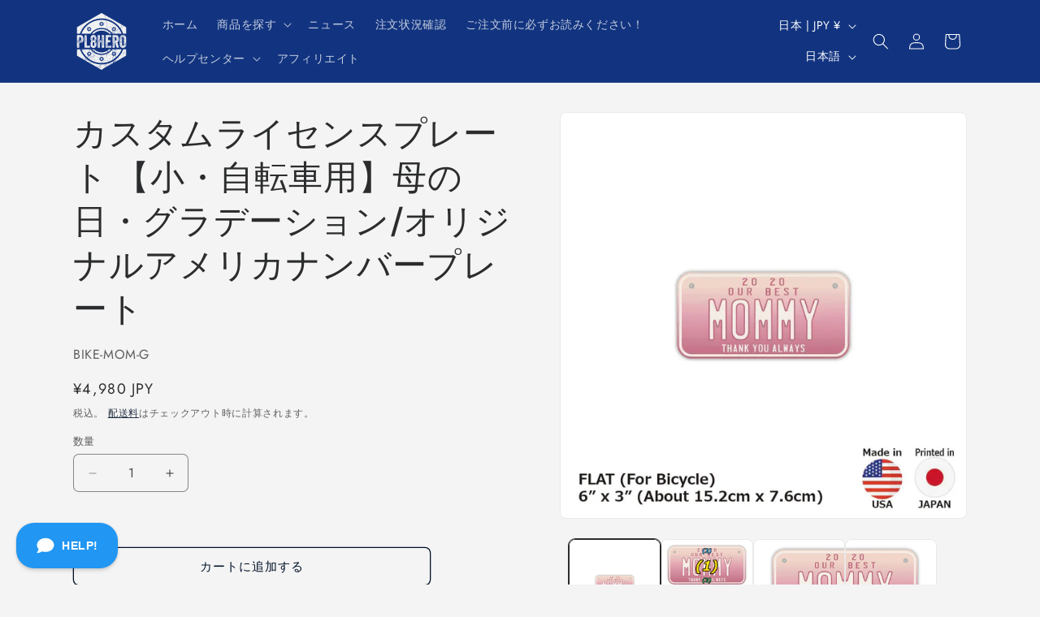

--- FILE ---
content_type: text/html; charset=utf-8
request_url: https://pl8hero.com/products/bike-mom-g
body_size: 125650
content:
<!doctype html>
<html class="js" lang="ja">
  <head><!--Content in content_for_header -->
<!--LayoutHub-Embed--><meta name="layouthub" /><link rel="stylesheet" href="https://fonts.googleapis.com/css?display=swap&family=Poppins:100,200,300,400,500,600,700,800,900" /><link rel="stylesheet" type="text/css" href="[data-uri]" media="all">
<!--/LayoutHub-Embed--><meta charset="utf-8">
    <meta http-equiv="X-UA-Compatible" content="IE=edge">
    <meta name="viewport" content="width=device-width,initial-scale=1">
    <meta name="theme-color" content="">
    <link rel="canonical" href="https://pl8hero.com/products/bike-mom-g"><link rel="icon" type="image/png" href="//pl8hero.com/cdn/shop/files/apple-touch-icon.png?crop=center&height=32&v=1642828135&width=32"><link rel="preconnect" href="https://fonts.shopifycdn.com" crossorigin><title>
      【小・自転車用】母の日・グラデーション/オリジナルアメリカナンバープレート - PL8HERO(プレートヒーロー)
</title>

    
      <meta name="description" content="ご希望文字で１枚から生産できる、世界に１枚のオリジナル・アメリカナンバープレート！アメリカ製素材を使い日本国内でプリント。１枚１枚を手作りしています。屋外使用もOKなタフさ！壁掛け用の穴もあります。 こちらは自転車用サイズの「母の日・グラデーション」デザイン。">
    

    

<meta property="og:site_name" content="PL8HERO(プレートヒーロー)">
<meta property="og:url" content="https://pl8hero.com/products/bike-mom-g">
<meta property="og:title" content="【小・自転車用】母の日・グラデーション/オリジナルアメリカナンバープレート - PL8HERO(プレートヒーロー)">
<meta property="og:type" content="product">
<meta property="og:description" content="ご希望文字で１枚から生産できる、世界に１枚のオリジナル・アメリカナンバープレート！アメリカ製素材を使い日本国内でプリント。１枚１枚を手作りしています。屋外使用もOKなタフさ！壁掛け用の穴もあります。 こちらは自転車用サイズの「母の日・グラデーション」デザイン。"><meta property="og:image" content="http://pl8hero.com/cdn/shop/products/PL8HERO-1659865858.jpg?v=1659865859">
  <meta property="og:image:secure_url" content="https://pl8hero.com/cdn/shop/products/PL8HERO-1659865858.jpg?v=1659865859">
  <meta property="og:image:width" content="1280">
  <meta property="og:image:height" content="1280"><meta property="og:price:amount" content="4,980">
  <meta property="og:price:currency" content="JPY"><meta name="twitter:card" content="summary_large_image">
<meta name="twitter:title" content="【小・自転車用】母の日・グラデーション/オリジナルアメリカナンバープレート - PL8HERO(プレートヒーロー)">
<meta name="twitter:description" content="ご希望文字で１枚から生産できる、世界に１枚のオリジナル・アメリカナンバープレート！アメリカ製素材を使い日本国内でプリント。１枚１枚を手作りしています。屋外使用もOKなタフさ！壁掛け用の穴もあります。 こちらは自転車用サイズの「母の日・グラデーション」デザイン。">


    <script src="//pl8hero.com/cdn/shop/t/25/assets/constants.js?v=132983761750457495441765326208" defer="defer"></script>
    <script src="//pl8hero.com/cdn/shop/t/25/assets/pubsub.js?v=25310214064522200911765326209" defer="defer"></script>
    <script src="//pl8hero.com/cdn/shop/t/25/assets/global.js?v=7301445359237545521765326208" defer="defer"></script>
    <script src="//pl8hero.com/cdn/shop/t/25/assets/details-disclosure.js?v=13653116266235556501765326208" defer="defer"></script>
    <script src="//pl8hero.com/cdn/shop/t/25/assets/details-modal.js?v=25581673532751508451765326208" defer="defer"></script>
    <script src="//pl8hero.com/cdn/shop/t/25/assets/search-form.js?v=133129549252120666541765326209" defer="defer"></script><script src="//pl8hero.com/cdn/shop/t/25/assets/animations.js?v=88693664871331136111765326207" defer="defer"></script><script>window.performance && window.performance.mark && window.performance.mark('shopify.content_for_header.start');</script><meta name="google-site-verification" content="knE42ygRFytg9G1MbgWqAaMQsic2mAqFjaK462vPyCk">
<meta id="shopify-digital-wallet" name="shopify-digital-wallet" content="/1366032448/digital_wallets/dialog">
<meta name="shopify-checkout-api-token" content="c6f5a63e3b57b5e5213538a84084fa60">
<link rel="alternate" hreflang="x-default" href="https://pl8hero.com/products/bike-mom-g">
<link rel="alternate" hreflang="ja" href="https://pl8hero.com/products/bike-mom-g">
<link rel="alternate" hreflang="en" href="https://pl8hero.com/en/products/bike-mom-g">
<link rel="alternate" hreflang="zh-Hans" href="https://pl8hero.com/zh-hans/products/bike-mom-g">
<link rel="alternate" hreflang="zh-Hans-AT" href="https://pl8hero.com/zh-hans/products/bike-mom-g">
<link rel="alternate" hreflang="zh-Hans-AU" href="https://pl8hero.com/zh-hans/products/bike-mom-g">
<link rel="alternate" hreflang="zh-Hans-AZ" href="https://pl8hero.com/zh-hans/products/bike-mom-g">
<link rel="alternate" hreflang="zh-Hans-BE" href="https://pl8hero.com/zh-hans/products/bike-mom-g">
<link rel="alternate" hreflang="zh-Hans-BH" href="https://pl8hero.com/zh-hans/products/bike-mom-g">
<link rel="alternate" hreflang="zh-Hans-BQ" href="https://pl8hero.com/zh-hans/products/bike-mom-g">
<link rel="alternate" hreflang="zh-Hans-BR" href="https://pl8hero.com/zh-hans/products/bike-mom-g">
<link rel="alternate" hreflang="zh-Hans-CA" href="https://pl8hero.com/zh-hans/products/bike-mom-g">
<link rel="alternate" hreflang="zh-Hans-CH" href="https://pl8hero.com/zh-hans/products/bike-mom-g">
<link rel="alternate" hreflang="zh-Hans-CN" href="https://pl8hero.com/zh-hans/products/bike-mom-g">
<link rel="alternate" hreflang="zh-Hans-DE" href="https://pl8hero.com/zh-hans/products/bike-mom-g">
<link rel="alternate" hreflang="zh-Hans-ES" href="https://pl8hero.com/zh-hans/products/bike-mom-g">
<link rel="alternate" hreflang="zh-Hans-FR" href="https://pl8hero.com/zh-hans/products/bike-mom-g">
<link rel="alternate" hreflang="zh-Hans-GB" href="https://pl8hero.com/zh-hans/products/bike-mom-g">
<link rel="alternate" hreflang="zh-Hans-GE" href="https://pl8hero.com/zh-hans/products/bike-mom-g">
<link rel="alternate" hreflang="zh-Hans-GR" href="https://pl8hero.com/zh-hans/products/bike-mom-g">
<link rel="alternate" hreflang="zh-Hans-HU" href="https://pl8hero.com/zh-hans/products/bike-mom-g">
<link rel="alternate" hreflang="zh-Hans-ID" href="https://pl8hero.com/zh-hans/products/bike-mom-g">
<link rel="alternate" hreflang="zh-Hans-IN" href="https://pl8hero.com/zh-hans/products/bike-mom-g">
<link rel="alternate" hreflang="zh-Hans-IT" href="https://pl8hero.com/zh-hans/products/bike-mom-g">
<link rel="alternate" hreflang="zh-Hans-JP" href="https://pl8hero.com/zh-hans/products/bike-mom-g">
<link rel="alternate" hreflang="zh-Hans-KR" href="https://pl8hero.com/zh-hans/products/bike-mom-g">
<link rel="alternate" hreflang="zh-Hans-LU" href="https://pl8hero.com/zh-hans/products/bike-mom-g">
<link rel="alternate" hreflang="zh-Hans-MA" href="https://pl8hero.com/zh-hans/products/bike-mom-g">
<link rel="alternate" hreflang="zh-Hans-MC" href="https://pl8hero.com/zh-hans/products/bike-mom-g">
<link rel="alternate" hreflang="zh-Hans-MX" href="https://pl8hero.com/zh-hans/products/bike-mom-g">
<link rel="alternate" hreflang="zh-Hans-MY" href="https://pl8hero.com/zh-hans/products/bike-mom-g">
<link rel="alternate" hreflang="zh-Hans-NL" href="https://pl8hero.com/zh-hans/products/bike-mom-g">
<link rel="alternate" hreflang="zh-Hans-NO" href="https://pl8hero.com/zh-hans/products/bike-mom-g">
<link rel="alternate" hreflang="zh-Hans-NZ" href="https://pl8hero.com/zh-hans/products/bike-mom-g">
<link rel="alternate" hreflang="zh-Hans-PH" href="https://pl8hero.com/zh-hans/products/bike-mom-g">
<link rel="alternate" hreflang="zh-Hans-PL" href="https://pl8hero.com/zh-hans/products/bike-mom-g">
<link rel="alternate" hreflang="zh-Hans-PT" href="https://pl8hero.com/zh-hans/products/bike-mom-g">
<link rel="alternate" hreflang="zh-Hans-QA" href="https://pl8hero.com/zh-hans/products/bike-mom-g">
<link rel="alternate" hreflang="zh-Hans-RO" href="https://pl8hero.com/zh-hans/products/bike-mom-g">
<link rel="alternate" hreflang="zh-Hans-SE" href="https://pl8hero.com/zh-hans/products/bike-mom-g">
<link rel="alternate" hreflang="zh-Hans-SG" href="https://pl8hero.com/zh-hans/products/bike-mom-g">
<link rel="alternate" hreflang="zh-Hans-TH" href="https://pl8hero.com/zh-hans/products/bike-mom-g">
<link rel="alternate" hreflang="zh-Hans-TR" href="https://pl8hero.com/zh-hans/products/bike-mom-g">
<link rel="alternate" hreflang="zh-Hans-TW" href="https://pl8hero.com/zh-hans/products/bike-mom-g">
<link rel="alternate" hreflang="zh-Hans-US" href="https://pl8hero.com/zh-hans/products/bike-mom-g">
<link rel="alternate" hreflang="zh-Hans-ZA" href="https://pl8hero.com/zh-hans/products/bike-mom-g">
<link rel="alternate" type="application/json+oembed" href="https://pl8hero.com/products/bike-mom-g.oembed">
<script async="async" src="/checkouts/internal/preloads.js?locale=ja-JP"></script>
<link rel="preconnect" href="https://shop.app" crossorigin="anonymous">
<script async="async" src="https://shop.app/checkouts/internal/preloads.js?locale=ja-JP&shop_id=1366032448" crossorigin="anonymous"></script>
<script id="apple-pay-shop-capabilities" type="application/json">{"shopId":1366032448,"countryCode":"JP","currencyCode":"JPY","merchantCapabilities":["supports3DS"],"merchantId":"gid:\/\/shopify\/Shop\/1366032448","merchantName":"PL8HERO(プレートヒーロー)","requiredBillingContactFields":["postalAddress","email","phone"],"requiredShippingContactFields":["postalAddress","email","phone"],"shippingType":"shipping","supportedNetworks":["visa","masterCard","amex","jcb","discover"],"total":{"type":"pending","label":"PL8HERO(プレートヒーロー)","amount":"1.00"},"shopifyPaymentsEnabled":true,"supportsSubscriptions":true}</script>
<script id="shopify-features" type="application/json">{"accessToken":"c6f5a63e3b57b5e5213538a84084fa60","betas":["rich-media-storefront-analytics"],"domain":"pl8hero.com","predictiveSearch":false,"shopId":1366032448,"locale":"ja"}</script>
<script>var Shopify = Shopify || {};
Shopify.shop = "tuf-pup.myshopify.com";
Shopify.locale = "ja";
Shopify.currency = {"active":"JPY","rate":"1.0"};
Shopify.country = "JP";
Shopify.theme = {"name":"Trade-251210","id":155686043865,"schema_name":"Trade","schema_version":"15.4.1","theme_store_id":2699,"role":"main"};
Shopify.theme.handle = "null";
Shopify.theme.style = {"id":null,"handle":null};
Shopify.cdnHost = "pl8hero.com/cdn";
Shopify.routes = Shopify.routes || {};
Shopify.routes.root = "/";</script>
<script type="module">!function(o){(o.Shopify=o.Shopify||{}).modules=!0}(window);</script>
<script>!function(o){function n(){var o=[];function n(){o.push(Array.prototype.slice.apply(arguments))}return n.q=o,n}var t=o.Shopify=o.Shopify||{};t.loadFeatures=n(),t.autoloadFeatures=n()}(window);</script>
<script>
  window.ShopifyPay = window.ShopifyPay || {};
  window.ShopifyPay.apiHost = "shop.app\/pay";
  window.ShopifyPay.redirectState = null;
</script>
<script id="shop-js-analytics" type="application/json">{"pageType":"product"}</script>
<script defer="defer" async type="module" src="//pl8hero.com/cdn/shopifycloud/shop-js/modules/v2/client.init-shop-cart-sync_CHE6QNUr.ja.esm.js"></script>
<script defer="defer" async type="module" src="//pl8hero.com/cdn/shopifycloud/shop-js/modules/v2/chunk.common_D98kRh4-.esm.js"></script>
<script defer="defer" async type="module" src="//pl8hero.com/cdn/shopifycloud/shop-js/modules/v2/chunk.modal_BNwoMci-.esm.js"></script>
<script type="module">
  await import("//pl8hero.com/cdn/shopifycloud/shop-js/modules/v2/client.init-shop-cart-sync_CHE6QNUr.ja.esm.js");
await import("//pl8hero.com/cdn/shopifycloud/shop-js/modules/v2/chunk.common_D98kRh4-.esm.js");
await import("//pl8hero.com/cdn/shopifycloud/shop-js/modules/v2/chunk.modal_BNwoMci-.esm.js");

  window.Shopify.SignInWithShop?.initShopCartSync?.({"fedCMEnabled":true,"windoidEnabled":true});

</script>
<script>
  window.Shopify = window.Shopify || {};
  if (!window.Shopify.featureAssets) window.Shopify.featureAssets = {};
  window.Shopify.featureAssets['shop-js'] = {"shop-cart-sync":["modules/v2/client.shop-cart-sync_Fn6E0AvD.ja.esm.js","modules/v2/chunk.common_D98kRh4-.esm.js","modules/v2/chunk.modal_BNwoMci-.esm.js"],"init-fed-cm":["modules/v2/client.init-fed-cm_sYFpctDP.ja.esm.js","modules/v2/chunk.common_D98kRh4-.esm.js","modules/v2/chunk.modal_BNwoMci-.esm.js"],"shop-toast-manager":["modules/v2/client.shop-toast-manager_Cm6TtnXd.ja.esm.js","modules/v2/chunk.common_D98kRh4-.esm.js","modules/v2/chunk.modal_BNwoMci-.esm.js"],"init-shop-cart-sync":["modules/v2/client.init-shop-cart-sync_CHE6QNUr.ja.esm.js","modules/v2/chunk.common_D98kRh4-.esm.js","modules/v2/chunk.modal_BNwoMci-.esm.js"],"shop-button":["modules/v2/client.shop-button_CZ95wHjv.ja.esm.js","modules/v2/chunk.common_D98kRh4-.esm.js","modules/v2/chunk.modal_BNwoMci-.esm.js"],"init-windoid":["modules/v2/client.init-windoid_BTB72QS9.ja.esm.js","modules/v2/chunk.common_D98kRh4-.esm.js","modules/v2/chunk.modal_BNwoMci-.esm.js"],"shop-cash-offers":["modules/v2/client.shop-cash-offers_BFHBnhKY.ja.esm.js","modules/v2/chunk.common_D98kRh4-.esm.js","modules/v2/chunk.modal_BNwoMci-.esm.js"],"pay-button":["modules/v2/client.pay-button_DTH50Rzq.ja.esm.js","modules/v2/chunk.common_D98kRh4-.esm.js","modules/v2/chunk.modal_BNwoMci-.esm.js"],"init-customer-accounts":["modules/v2/client.init-customer-accounts_BUGn0cIS.ja.esm.js","modules/v2/client.shop-login-button_B-yi3nMN.ja.esm.js","modules/v2/chunk.common_D98kRh4-.esm.js","modules/v2/chunk.modal_BNwoMci-.esm.js"],"avatar":["modules/v2/client.avatar_BTnouDA3.ja.esm.js"],"checkout-modal":["modules/v2/client.checkout-modal_B9SXRRFG.ja.esm.js","modules/v2/chunk.common_D98kRh4-.esm.js","modules/v2/chunk.modal_BNwoMci-.esm.js"],"init-shop-for-new-customer-accounts":["modules/v2/client.init-shop-for-new-customer-accounts_CoX20XDP.ja.esm.js","modules/v2/client.shop-login-button_B-yi3nMN.ja.esm.js","modules/v2/chunk.common_D98kRh4-.esm.js","modules/v2/chunk.modal_BNwoMci-.esm.js"],"init-customer-accounts-sign-up":["modules/v2/client.init-customer-accounts-sign-up_CSeMJfz-.ja.esm.js","modules/v2/client.shop-login-button_B-yi3nMN.ja.esm.js","modules/v2/chunk.common_D98kRh4-.esm.js","modules/v2/chunk.modal_BNwoMci-.esm.js"],"init-shop-email-lookup-coordinator":["modules/v2/client.init-shop-email-lookup-coordinator_DazyVOqY.ja.esm.js","modules/v2/chunk.common_D98kRh4-.esm.js","modules/v2/chunk.modal_BNwoMci-.esm.js"],"shop-follow-button":["modules/v2/client.shop-follow-button_DjSWKMco.ja.esm.js","modules/v2/chunk.common_D98kRh4-.esm.js","modules/v2/chunk.modal_BNwoMci-.esm.js"],"shop-login-button":["modules/v2/client.shop-login-button_B-yi3nMN.ja.esm.js","modules/v2/chunk.common_D98kRh4-.esm.js","modules/v2/chunk.modal_BNwoMci-.esm.js"],"shop-login":["modules/v2/client.shop-login_BdZnYXk6.ja.esm.js","modules/v2/chunk.common_D98kRh4-.esm.js","modules/v2/chunk.modal_BNwoMci-.esm.js"],"lead-capture":["modules/v2/client.lead-capture_emq1eXKF.ja.esm.js","modules/v2/chunk.common_D98kRh4-.esm.js","modules/v2/chunk.modal_BNwoMci-.esm.js"],"payment-terms":["modules/v2/client.payment-terms_CeWs54sX.ja.esm.js","modules/v2/chunk.common_D98kRh4-.esm.js","modules/v2/chunk.modal_BNwoMci-.esm.js"]};
</script>
<script>(function() {
  var isLoaded = false;
  function asyncLoad() {
    if (isLoaded) return;
    isLoaded = true;
    var urls = ["https:\/\/app.layouthub.com\/shopify\/layouthub.js?shop=tuf-pup.myshopify.com","https:\/\/portal.zakeke.com\/Scripts\/integration\/shopify\/product.js?shop=tuf-pup.myshopify.com"];
    for (var i = 0; i < urls.length; i++) {
      var s = document.createElement('script');
      s.type = 'text/javascript';
      s.async = true;
      s.src = urls[i];
      var x = document.getElementsByTagName('script')[0];
      x.parentNode.insertBefore(s, x);
    }
  };
  if(window.attachEvent) {
    window.attachEvent('onload', asyncLoad);
  } else {
    window.addEventListener('load', asyncLoad, false);
  }
})();</script>
<script id="__st">var __st={"a":1366032448,"offset":32400,"reqid":"658d74e9-ec3e-48d7-9a29-813cd0c6a8ec-1769573735","pageurl":"pl8hero.com\/products\/bike-mom-g","u":"f834c072ca90","p":"product","rtyp":"product","rid":5762082930852};</script>
<script>window.ShopifyPaypalV4VisibilityTracking = true;</script>
<script id="captcha-bootstrap">!function(){'use strict';const t='contact',e='account',n='new_comment',o=[[t,t],['blogs',n],['comments',n],[t,'customer']],c=[[e,'customer_login'],[e,'guest_login'],[e,'recover_customer_password'],[e,'create_customer']],r=t=>t.map((([t,e])=>`form[action*='/${t}']:not([data-nocaptcha='true']) input[name='form_type'][value='${e}']`)).join(','),a=t=>()=>t?[...document.querySelectorAll(t)].map((t=>t.form)):[];function s(){const t=[...o],e=r(t);return a(e)}const i='password',u='form_key',d=['recaptcha-v3-token','g-recaptcha-response','h-captcha-response',i],f=()=>{try{return window.sessionStorage}catch{return}},m='__shopify_v',_=t=>t.elements[u];function p(t,e,n=!1){try{const o=window.sessionStorage,c=JSON.parse(o.getItem(e)),{data:r}=function(t){const{data:e,action:n}=t;return t[m]||n?{data:e,action:n}:{data:t,action:n}}(c);for(const[e,n]of Object.entries(r))t.elements[e]&&(t.elements[e].value=n);n&&o.removeItem(e)}catch(o){console.error('form repopulation failed',{error:o})}}const l='form_type',E='cptcha';function T(t){t.dataset[E]=!0}const w=window,h=w.document,L='Shopify',v='ce_forms',y='captcha';let A=!1;((t,e)=>{const n=(g='f06e6c50-85a8-45c8-87d0-21a2b65856fe',I='https://cdn.shopify.com/shopifycloud/storefront-forms-hcaptcha/ce_storefront_forms_captcha_hcaptcha.v1.5.2.iife.js',D={infoText:'hCaptchaによる保護',privacyText:'プライバシー',termsText:'利用規約'},(t,e,n)=>{const o=w[L][v],c=o.bindForm;if(c)return c(t,g,e,D).then(n);var r;o.q.push([[t,g,e,D],n]),r=I,A||(h.body.append(Object.assign(h.createElement('script'),{id:'captcha-provider',async:!0,src:r})),A=!0)});var g,I,D;w[L]=w[L]||{},w[L][v]=w[L][v]||{},w[L][v].q=[],w[L][y]=w[L][y]||{},w[L][y].protect=function(t,e){n(t,void 0,e),T(t)},Object.freeze(w[L][y]),function(t,e,n,w,h,L){const[v,y,A,g]=function(t,e,n){const i=e?o:[],u=t?c:[],d=[...i,...u],f=r(d),m=r(i),_=r(d.filter((([t,e])=>n.includes(e))));return[a(f),a(m),a(_),s()]}(w,h,L),I=t=>{const e=t.target;return e instanceof HTMLFormElement?e:e&&e.form},D=t=>v().includes(t);t.addEventListener('submit',(t=>{const e=I(t);if(!e)return;const n=D(e)&&!e.dataset.hcaptchaBound&&!e.dataset.recaptchaBound,o=_(e),c=g().includes(e)&&(!o||!o.value);(n||c)&&t.preventDefault(),c&&!n&&(function(t){try{if(!f())return;!function(t){const e=f();if(!e)return;const n=_(t);if(!n)return;const o=n.value;o&&e.removeItem(o)}(t);const e=Array.from(Array(32),(()=>Math.random().toString(36)[2])).join('');!function(t,e){_(t)||t.append(Object.assign(document.createElement('input'),{type:'hidden',name:u})),t.elements[u].value=e}(t,e),function(t,e){const n=f();if(!n)return;const o=[...t.querySelectorAll(`input[type='${i}']`)].map((({name:t})=>t)),c=[...d,...o],r={};for(const[a,s]of new FormData(t).entries())c.includes(a)||(r[a]=s);n.setItem(e,JSON.stringify({[m]:1,action:t.action,data:r}))}(t,e)}catch(e){console.error('failed to persist form',e)}}(e),e.submit())}));const S=(t,e)=>{t&&!t.dataset[E]&&(n(t,e.some((e=>e===t))),T(t))};for(const o of['focusin','change'])t.addEventListener(o,(t=>{const e=I(t);D(e)&&S(e,y())}));const B=e.get('form_key'),M=e.get(l),P=B&&M;t.addEventListener('DOMContentLoaded',(()=>{const t=y();if(P)for(const e of t)e.elements[l].value===M&&p(e,B);[...new Set([...A(),...v().filter((t=>'true'===t.dataset.shopifyCaptcha))])].forEach((e=>S(e,t)))}))}(h,new URLSearchParams(w.location.search),n,t,e,['guest_login'])})(!0,!0)}();</script>
<script integrity="sha256-4kQ18oKyAcykRKYeNunJcIwy7WH5gtpwJnB7kiuLZ1E=" data-source-attribution="shopify.loadfeatures" defer="defer" src="//pl8hero.com/cdn/shopifycloud/storefront/assets/storefront/load_feature-a0a9edcb.js" crossorigin="anonymous"></script>
<script crossorigin="anonymous" defer="defer" src="//pl8hero.com/cdn/shopifycloud/storefront/assets/shopify_pay/storefront-65b4c6d7.js?v=20250812"></script>
<script data-source-attribution="shopify.dynamic_checkout.dynamic.init">var Shopify=Shopify||{};Shopify.PaymentButton=Shopify.PaymentButton||{isStorefrontPortableWallets:!0,init:function(){window.Shopify.PaymentButton.init=function(){};var t=document.createElement("script");t.src="https://pl8hero.com/cdn/shopifycloud/portable-wallets/latest/portable-wallets.ja.js",t.type="module",document.head.appendChild(t)}};
</script>
<script data-source-attribution="shopify.dynamic_checkout.buyer_consent">
  function portableWalletsHideBuyerConsent(e){var t=document.getElementById("shopify-buyer-consent"),n=document.getElementById("shopify-subscription-policy-button");t&&n&&(t.classList.add("hidden"),t.setAttribute("aria-hidden","true"),n.removeEventListener("click",e))}function portableWalletsShowBuyerConsent(e){var t=document.getElementById("shopify-buyer-consent"),n=document.getElementById("shopify-subscription-policy-button");t&&n&&(t.classList.remove("hidden"),t.removeAttribute("aria-hidden"),n.addEventListener("click",e))}window.Shopify?.PaymentButton&&(window.Shopify.PaymentButton.hideBuyerConsent=portableWalletsHideBuyerConsent,window.Shopify.PaymentButton.showBuyerConsent=portableWalletsShowBuyerConsent);
</script>
<script>
  function portableWalletsCleanup(e){e&&e.src&&console.error("Failed to load portable wallets script "+e.src);var t=document.querySelectorAll("shopify-accelerated-checkout .shopify-payment-button__skeleton, shopify-accelerated-checkout-cart .wallet-cart-button__skeleton"),e=document.getElementById("shopify-buyer-consent");for(let e=0;e<t.length;e++)t[e].remove();e&&e.remove()}function portableWalletsNotLoadedAsModule(e){e instanceof ErrorEvent&&"string"==typeof e.message&&e.message.includes("import.meta")&&"string"==typeof e.filename&&e.filename.includes("portable-wallets")&&(window.removeEventListener("error",portableWalletsNotLoadedAsModule),window.Shopify.PaymentButton.failedToLoad=e,"loading"===document.readyState?document.addEventListener("DOMContentLoaded",window.Shopify.PaymentButton.init):window.Shopify.PaymentButton.init())}window.addEventListener("error",portableWalletsNotLoadedAsModule);
</script>

<script type="module" src="https://pl8hero.com/cdn/shopifycloud/portable-wallets/latest/portable-wallets.ja.js" onError="portableWalletsCleanup(this)" crossorigin="anonymous"></script>
<script nomodule>
  document.addEventListener("DOMContentLoaded", portableWalletsCleanup);
</script>

<script id='scb4127' type='text/javascript' async='' src='https://pl8hero.com/cdn/shopifycloud/privacy-banner/storefront-banner.js'></script><link id="shopify-accelerated-checkout-styles" rel="stylesheet" media="screen" href="https://pl8hero.com/cdn/shopifycloud/portable-wallets/latest/accelerated-checkout-backwards-compat.css" crossorigin="anonymous">
<style id="shopify-accelerated-checkout-cart">
        #shopify-buyer-consent {
  margin-top: 1em;
  display: inline-block;
  width: 100%;
}

#shopify-buyer-consent.hidden {
  display: none;
}

#shopify-subscription-policy-button {
  background: none;
  border: none;
  padding: 0;
  text-decoration: underline;
  font-size: inherit;
  cursor: pointer;
}

#shopify-subscription-policy-button::before {
  box-shadow: none;
}

      </style>
<script id="sections-script" data-sections="header" defer="defer" src="//pl8hero.com/cdn/shop/t/25/compiled_assets/scripts.js?v=44942"></script>
<script>window.performance && window.performance.mark && window.performance.mark('shopify.content_for_header.end');</script>


    <style data-shopify>
      @font-face {
  font-family: Jost;
  font-weight: 400;
  font-style: normal;
  font-display: swap;
  src: url("//pl8hero.com/cdn/fonts/jost/jost_n4.d47a1b6347ce4a4c9f437608011273009d91f2b7.woff2") format("woff2"),
       url("//pl8hero.com/cdn/fonts/jost/jost_n4.791c46290e672b3f85c3d1c651ef2efa3819eadd.woff") format("woff");
}

      @font-face {
  font-family: Jost;
  font-weight: 700;
  font-style: normal;
  font-display: swap;
  src: url("//pl8hero.com/cdn/fonts/jost/jost_n7.921dc18c13fa0b0c94c5e2517ffe06139c3615a3.woff2") format("woff2"),
       url("//pl8hero.com/cdn/fonts/jost/jost_n7.cbfc16c98c1e195f46c536e775e4e959c5f2f22b.woff") format("woff");
}

      @font-face {
  font-family: Jost;
  font-weight: 400;
  font-style: italic;
  font-display: swap;
  src: url("//pl8hero.com/cdn/fonts/jost/jost_i4.b690098389649750ada222b9763d55796c5283a5.woff2") format("woff2"),
       url("//pl8hero.com/cdn/fonts/jost/jost_i4.fd766415a47e50b9e391ae7ec04e2ae25e7e28b0.woff") format("woff");
}

      @font-face {
  font-family: Jost;
  font-weight: 700;
  font-style: italic;
  font-display: swap;
  src: url("//pl8hero.com/cdn/fonts/jost/jost_i7.d8201b854e41e19d7ed9b1a31fe4fe71deea6d3f.woff2") format("woff2"),
       url("//pl8hero.com/cdn/fonts/jost/jost_i7.eae515c34e26b6c853efddc3fc0c552e0de63757.woff") format("woff");
}

      @font-face {
  font-family: "DM Sans";
  font-weight: 500;
  font-style: normal;
  font-display: swap;
  src: url("//pl8hero.com/cdn/fonts/dm_sans/dmsans_n5.8a0f1984c77eb7186ceb87c4da2173ff65eb012e.woff2") format("woff2"),
       url("//pl8hero.com/cdn/fonts/dm_sans/dmsans_n5.9ad2e755a89e15b3d6c53259daad5fc9609888e6.woff") format("woff");
}


      
        :root,
        .color-scheme-1 {
          --color-background: 244,244,244;
        
          --gradient-background: #f4f4f4;
        

        

        --color-foreground: 43,44,45;
        --color-background-contrast: 180,180,180;
        --color-shadow: 0,17,40;
        --color-button: 158,216,255;
        --color-button-text: 38,38,38;
        --color-secondary-button: 244,244,244;
        --color-secondary-button-text: 0,17,40;
        --color-link: 0,17,40;
        --color-badge-foreground: 43,44,45;
        --color-badge-background: 244,244,244;
        --color-badge-border: 43,44,45;
        --payment-terms-background-color: rgb(244 244 244);
      }
      
        
        .color-scheme-2 {
          --color-background: 255,255,255;
        
          --gradient-background: #ffffff;
        

        

        --color-foreground: 38,38,38;
        --color-background-contrast: 191,191,191;
        --color-shadow: 0,17,40;
        --color-button: 121,112,104;
        --color-button-text: 255,255,255;
        --color-secondary-button: 255,255,255;
        --color-secondary-button-text: 121,117,114;
        --color-link: 121,117,114;
        --color-badge-foreground: 38,38,38;
        --color-badge-background: 255,255,255;
        --color-badge-border: 38,38,38;
        --payment-terms-background-color: rgb(255 255 255);
      }
      
        
        .color-scheme-3 {
          --color-background: 158,216,255;
        
          --gradient-background: #9ed8ff;
        

        

        --color-foreground: 38,38,38;
        --color-background-contrast: 31,165,255;
        --color-shadow: 0,17,40;
        --color-button: 253,253,253;
        --color-button-text: 38,38,38;
        --color-secondary-button: 158,216,255;
        --color-secondary-button-text: 84,72,60;
        --color-link: 84,72,60;
        --color-badge-foreground: 38,38,38;
        --color-badge-background: 158,216,255;
        --color-badge-border: 38,38,38;
        --payment-terms-background-color: rgb(158 216 255);
      }
      
        
        .color-scheme-4 {
          --color-background: 18,52,128;
        
          --gradient-background: #123480;
        

        

        --color-foreground: 255,255,255;
        --color-background-contrast: 21,61,150;
        --color-shadow: 0,17,40;
        --color-button: 255,255,255;
        --color-button-text: 0,17,40;
        --color-secondary-button: 18,52,128;
        --color-secondary-button-text: 255,255,255;
        --color-link: 255,255,255;
        --color-badge-foreground: 255,255,255;
        --color-badge-background: 18,52,128;
        --color-badge-border: 255,255,255;
        --payment-terms-background-color: rgb(18 52 128);
      }
      
        
        .color-scheme-5 {
          --color-background: 7,105,0;
        
          --gradient-background: #076900;
        

        

        --color-foreground: 255,255,255;
        --color-background-contrast: 9,131,0;
        --color-shadow: 0,17,40;
        --color-button: 158,216,255;
        --color-button-text: 38,38,38;
        --color-secondary-button: 7,105,0;
        --color-secondary-button-text: 255,255,255;
        --color-link: 255,255,255;
        --color-badge-foreground: 255,255,255;
        --color-badge-background: 7,105,0;
        --color-badge-border: 255,255,255;
        --payment-terms-background-color: rgb(7 105 0);
      }
      

      body, .color-scheme-1, .color-scheme-2, .color-scheme-3, .color-scheme-4, .color-scheme-5 {
        color: rgba(var(--color-foreground), 0.75);
        background-color: rgb(var(--color-background));
      }

      :root {
        --font-body-family: Jost, sans-serif;
        --font-body-style: normal;
        --font-body-weight: 400;
        --font-body-weight-bold: 700;

        --font-heading-family: "DM Sans", sans-serif;
        --font-heading-style: normal;
        --font-heading-weight: 500;

        --font-body-scale: 1.0;
        --font-heading-scale: 1.05;

        --media-padding: px;
        --media-border-opacity: 0.05;
        --media-border-width: 1px;
        --media-radius: 8px;
        --media-shadow-opacity: 0.0;
        --media-shadow-horizontal-offset: 0px;
        --media-shadow-vertical-offset: 4px;
        --media-shadow-blur-radius: 5px;
        --media-shadow-visible: 0;

        --page-width: 120rem;
        --page-width-margin: 0rem;

        --product-card-image-padding: 1.2rem;
        --product-card-corner-radius: 0.8rem;
        --product-card-text-alignment: left;
        --product-card-border-width: 0.0rem;
        --product-card-border-opacity: 0.1;
        --product-card-shadow-opacity: 0.0;
        --product-card-shadow-visible: 0;
        --product-card-shadow-horizontal-offset: 0.0rem;
        --product-card-shadow-vertical-offset: 0.4rem;
        --product-card-shadow-blur-radius: 0.5rem;

        --collection-card-image-padding: 0.0rem;
        --collection-card-corner-radius: 0.8rem;
        --collection-card-text-alignment: left;
        --collection-card-border-width: 0.0rem;
        --collection-card-border-opacity: 0.1;
        --collection-card-shadow-opacity: 0.0;
        --collection-card-shadow-visible: 0;
        --collection-card-shadow-horizontal-offset: 0.0rem;
        --collection-card-shadow-vertical-offset: 0.4rem;
        --collection-card-shadow-blur-radius: 0.5rem;

        --blog-card-image-padding: 0.0rem;
        --blog-card-corner-radius: 0.8rem;
        --blog-card-text-alignment: left;
        --blog-card-border-width: 0.0rem;
        --blog-card-border-opacity: 0.1;
        --blog-card-shadow-opacity: 0.0;
        --blog-card-shadow-visible: 0;
        --blog-card-shadow-horizontal-offset: 0.0rem;
        --blog-card-shadow-vertical-offset: 0.4rem;
        --blog-card-shadow-blur-radius: 0.5rem;

        --badge-corner-radius: 4.0rem;

        --popup-border-width: 1px;
        --popup-border-opacity: 0.1;
        --popup-corner-radius: 8px;
        --popup-shadow-opacity: 0.05;
        --popup-shadow-horizontal-offset: 0px;
        --popup-shadow-vertical-offset: 4px;
        --popup-shadow-blur-radius: 5px;

        --drawer-border-width: 1px;
        --drawer-border-opacity: 0.1;
        --drawer-shadow-opacity: 0.0;
        --drawer-shadow-horizontal-offset: 0px;
        --drawer-shadow-vertical-offset: 4px;
        --drawer-shadow-blur-radius: 5px;

        --spacing-sections-desktop: 0px;
        --spacing-sections-mobile: 0px;

        --grid-desktop-vertical-spacing: 12px;
        --grid-desktop-horizontal-spacing: 12px;
        --grid-mobile-vertical-spacing: 6px;
        --grid-mobile-horizontal-spacing: 6px;

        --text-boxes-border-opacity: 0.1;
        --text-boxes-border-width: 0px;
        --text-boxes-radius: 8px;
        --text-boxes-shadow-opacity: 0.0;
        --text-boxes-shadow-visible: 0;
        --text-boxes-shadow-horizontal-offset: 0px;
        --text-boxes-shadow-vertical-offset: 4px;
        --text-boxes-shadow-blur-radius: 5px;

        --buttons-radius: 6px;
        --buttons-radius-outset: 7px;
        --buttons-border-width: 1px;
        --buttons-border-opacity: 1.0;
        --buttons-shadow-opacity: 0.0;
        --buttons-shadow-visible: 0;
        --buttons-shadow-horizontal-offset: 0px;
        --buttons-shadow-vertical-offset: 4px;
        --buttons-shadow-blur-radius: 5px;
        --buttons-border-offset: 0.3px;

        --inputs-radius: 6px;
        --inputs-border-width: 1px;
        --inputs-border-opacity: 0.55;
        --inputs-shadow-opacity: 0.0;
        --inputs-shadow-horizontal-offset: 0px;
        --inputs-margin-offset: 0px;
        --inputs-shadow-vertical-offset: 4px;
        --inputs-shadow-blur-radius: 5px;
        --inputs-radius-outset: 7px;

        --variant-pills-radius: 40px;
        --variant-pills-border-width: 1px;
        --variant-pills-border-opacity: 0.55;
        --variant-pills-shadow-opacity: 0.0;
        --variant-pills-shadow-horizontal-offset: 0px;
        --variant-pills-shadow-vertical-offset: 4px;
        --variant-pills-shadow-blur-radius: 5px;
      }

      *,
      *::before,
      *::after {
        box-sizing: inherit;
      }

      html {
        box-sizing: border-box;
        font-size: calc(var(--font-body-scale) * 62.5%);
        height: 100%;
      }

      body {
        display: grid;
        grid-template-rows: auto auto 1fr auto;
        grid-template-columns: 100%;
        min-height: 100%;
        margin: 0;
        font-size: 1.5rem;
        letter-spacing: 0.06rem;
        line-height: calc(1 + 0.8 / var(--font-body-scale));
        font-family: var(--font-body-family);
        font-style: var(--font-body-style);
        font-weight: var(--font-body-weight);
      }

      @media screen and (min-width: 750px) {
        body {
          font-size: 1.6rem;
        }
      }
    </style>

    <link href="//pl8hero.com/cdn/shop/t/25/assets/base.css?v=159841507637079171801765326207" rel="stylesheet" type="text/css" media="all" />
    <link rel="stylesheet" href="//pl8hero.com/cdn/shop/t/25/assets/component-cart-items.css?v=13033300910818915211765326207" media="print" onload="this.media='all'">
      <link rel="preload" as="font" href="//pl8hero.com/cdn/fonts/jost/jost_n4.d47a1b6347ce4a4c9f437608011273009d91f2b7.woff2" type="font/woff2" crossorigin>
      

      <link rel="preload" as="font" href="//pl8hero.com/cdn/fonts/dm_sans/dmsans_n5.8a0f1984c77eb7186ceb87c4da2173ff65eb012e.woff2" type="font/woff2" crossorigin>
      
<link href="//pl8hero.com/cdn/shop/t/25/assets/component-localization-form.css?v=170315343355214948141765326207" rel="stylesheet" type="text/css" media="all" />
      <script src="//pl8hero.com/cdn/shop/t/25/assets/localization-form.js?v=144176611646395275351765326209" defer="defer"></script><link
        rel="stylesheet"
        href="//pl8hero.com/cdn/shop/t/25/assets/component-predictive-search.css?v=118923337488134913561765326207"
        media="print"
        onload="this.media='all'"
      ><script>
      if (Shopify.designMode) {
        document.documentElement.classList.add('shopify-design-mode');
      }
    </script>
  <!-- BEGIN app block: shopify://apps/instaindex/blocks/seo-tags/b4acb396-1232-4a24-bdc0-89d05041b7ff -->

<!-- BEGIN app snippet: speculation-rules --><!-- END app snippet -->

<!-- END app block --><!-- BEGIN app block: shopify://apps/avis-product-options/blocks/avisplus-product-options/e076618e-4c9c-447f-ad6d-4f1577799c29 -->


<script>
    window.OpusNoShadowRoot=true;
    window.apo_js_loaded={options:!1,style_collection:!1,style_product:!1,minicart:!1};
    window.ap_front_settings = {
      root_api:"https://apo-api.avisplus.io/",
      check_on: {add_to_cart: false, check_out: false},
      page_type: "product",
      shop_id: "1366032448",
      money_format: "<span>¥{{amount_no_decimals}}</span>",
      money_with_currency_format: "<span >¥{{amount_no_decimals}} JPY</span>",
      icon_tooltip: "https://cdn.shopify.com/extensions/019c027b-ab27-775b-b2a4-0304c8d28a46/avis-options-v1.7.138.26/assets/tooltip.svg",
      currency_code: '',
      url_jquery: "https://cdn.shopify.com/extensions/019c027b-ab27-775b-b2a4-0304c8d28a46/avis-options-v1.7.138.26/assets/jquery-3.6.0.min.js",
      theme_name: "",
      customer: null ,
      customer_order_count: ``,
      curCountryCode: `JP`,
      url_css_date: "https://cdn.shopify.com/extensions/019c027b-ab27-775b-b2a4-0304c8d28a46/avis-options-v1.7.138.26/assets/apo-date.min.css",
      url_css_main_v1: "https://cdn.shopify.com/extensions/019c027b-ab27-775b-b2a4-0304c8d28a46/avis-options-v1.7.138.26/assets/apo-product-options_v1.min.css",
      url_css_main_v2: "https://cdn.shopify.com/extensions/019c027b-ab27-775b-b2a4-0304c8d28a46/avis-options-v1.7.138.26/assets/apo-product-options_v2.min.css",
      joinAddCharge: "|",
      cart_collections: [],
      inventories: {},
      product_info: {
        product: {"id":5762082930852,"title":"カスタムライセンスプレート 【小・自転車用】母の日・グラデーション\/オリジナルアメリカナンバープレート","handle":"bike-mom-g","description":"\u003cp\u003e引越祝い、新築祝いなどのおしゃれな表札や、誕生日やクリスマスなどのプレゼントとしてもピッタリなオリジナルライセンスプレート！\u003c\/p\u003e\n \u003cp\u003eご希望文字で１枚から生産できる、世界に１枚のオリジナル・アメリカライセンスプレート！アメリカ製素材を使い日本国内でプリント。１枚１枚を手作りしています。屋外使用もOKなタフさ！壁掛け用の穴もあります。\u003c\/p\u003e\n\u003cp\u003eこちらは自転車用サイズの「母の日・グラデーション」デザイン。\u003c\/p\u003e\n\u003chr\u003e\n\u003ch2\u003eどんな商品？\u003c\/h2\u003e\n\u003cul\u003e\n\u003cli\u003e\n\u003cspan\u003e\u003c\/span\u003e\u003cspan style=\"color: #2b00ff;\"\u003e\u003cstrong\u003e世界で１枚\u003c\/strong\u003e\u003c\/span\u003eのライセンスプレートを、\u003cspan style=\"color: #2b00ff;\"\u003e\u003cstrong\u003eあなただけのためにカスタマイズ\u003c\/strong\u003e\u003c\/span\u003eして製作できるサービス。\u003c\/li\u003e\n\u003cli\u003e\n\u003cspan\u003e\u003c\/span\u003e\u003cspan style=\"color: #2b00ff;\"\u003e\u003cstrong\u003eMade in the USA\u003c\/strong\u003e\u003c\/span\u003eの頑丈なアルミニウム素材を使用。\u003cspan style=\"color: #2b00ff;\"\u003e\u003cstrong\u003e屋外使用もOK\u003c\/strong\u003e\u003c\/span\u003e！\u003c\/li\u003e\n\u003cli\u003e\n\u003cspan\u003e\u003c\/span\u003e\u003cstrong\u003e\u003cspan style=\"color: #2b00ff;\"\u003e日本国内で高品質プリント加工\u003c\/span\u003e。\u003c\/strong\u003e機械による量産ではなく、\u003cstrong\u003e\u003cspan style=\"color: #2b00ff;\"\u003e１枚１枚を手作り加工\u003c\/span\u003e。\u003c\/strong\u003e\n\u003c\/li\u003e\n\u003cli\u003e\n\u003cspan\u003e\u003c\/span\u003e\u003cspan style=\"color: #2b00ff;\"\u003e\u003cstrong\u003e何文字でも表記可能\u003c\/strong\u003e\u003c\/span\u003eな\u003cspan style=\"color: #2b00ff;\"\u003e\u003cstrong\u003eフラット\u003c\/strong\u003e\u003c\/span\u003eプレート（平面プリント）！\u003c\/li\u003e\n\u003cli\u003e\n\u003cspan\u003e\u003c\/span\u003e基本的に\u003cstrong\u003e\u003cspan style=\"color: #2b00ff;\"\u003e文字部分は全てカスタマイズ可能\u003c\/span\u003e！\u003c\/strong\u003e色変更やロゴ挿入にも対応。\u003c\/li\u003e\n\u003cli\u003e\n\u003cspan\u003e\u003c\/span\u003e生産前には\u003cspan style=\"color: #2b00ff;\"\u003e\u003cstrong\u003eイメージ画像による校正確認\u003c\/strong\u003e\u003c\/span\u003eつき。安心して製作できます！\u003c\/li\u003e\n\u003cli\u003e\n\u003cspan\u003e\u003c\/span\u003eご注文から\u003cspan style=\"color: #2b00ff;\"\u003e\u003cstrong\u003e約4～7日\u003c\/strong\u003e\u003c\/span\u003eほどでお届け。\u003c\/li\u003e\n\u003c\/ul\u003e\n\u003cp\u003e\u003cspan style=\"color: #ff2a00;\"\u003e\u003cstrong\u003e以下\u003c\/strong\u003e\u003c\/span\u003eに\u003cspan style=\"color: #ff2a00;\"\u003e\u003cstrong\u003e各詳細説明\u003c\/strong\u003e\u003c\/span\u003eを記載しておりますので、十分に\u003cspan style=\"color: #ff2a00;\"\u003e\u003cstrong\u003eご理解・ご確認\u003c\/strong\u003e\u003c\/span\u003eの上、\u003cspan style=\"color: #ff2a00;\"\u003e\u003cstrong\u003eご注文をお願い致します\u003c\/strong\u003e\u003c\/span\u003e。\u003c\/p\u003e\n\u003chr\u003e\n\u003ch2\u003eどうやって使うの？\u003c\/h2\u003e\n\u003cdiv style=\"text-align: center;\"\u003e\u003cimg src=\"https:\/\/cdn.shopify.com\/s\/files\/1\/0013\/6603\/2448\/files\/ad-plaque-2_480x480.jpg?v=1597367908\" alt=\"\" style=\"float: none;\"\u003e\u003c\/div\u003e\n\u003cp style=\"text-align: center;\"\u003eどんなことに使えるのか？様々なご利用例をご紹介します。\u003c\/p\u003e\n\u003cdiv style=\"text-align: center;\"\u003e\u003ca class=\"button\" href=\"https:\/\/pl8hero.com\/pages\/how-to-use\"\u003e詳しくはこちら\u003c\/a\u003e\u003c\/div\u003e\n\u003chr\u003e\n\u003ch2\u003e大きさや素材は？\u003c\/h2\u003e\n\u003cdiv style=\"text-align: center;\"\u003e\u003cimg src=\"https:\/\/cdn.shopify.com\/s\/files\/1\/0013\/6603\/2448\/files\/scale-Bike_480x480.png?v=1598343645\" style=\"float: none;\"\u003e\u003c\/div\u003e\n\u003cp style=\"text-align: center;\"\u003e大きさや素材の詳細をご案内します。\u003c\/p\u003e\n\u003cdiv style=\"text-align: center;\"\u003e\u003ca class=\"button\" href=\"https:\/\/pl8hero.com\/pages\/size-bike\"\u003e詳しくはこちら\u003c\/a\u003e\u003c\/div\u003e\n\u003chr\u003e\n\u003ch2\u003e「通常カスタマイズ」でできること\u003c\/h2\u003e\n\u003cdiv style=\"text-align: center;\"\u003e\u003cimg src=\"https:\/\/cdn.shopify.com\/s\/files\/1\/0013\/6603\/2448\/files\/hwrb-flat-bike-02-jp_480x480.jpg?v=1598344983\" style=\"float: none;\"\u003e\u003c\/div\u003e\n\u003cp style=\"text-align: center;\"\u003eどんなカスタマイズができるのかをご説明します！\u003c\/p\u003e\n\u003cdiv style=\"text-align: center;\"\u003e\u003ca class=\"button\" href=\"https:\/\/pl8hero.com\/pages\/normal-customization-flat-bike\"\u003e詳しくはこちら\u003c\/a\u003e\u003c\/div\u003e\n\u003chr\u003e\n\u003ch2\u003e「有料カスタムオプション」でできること\u003c\/h2\u003e\n\u003cdiv style=\"text-align: center;\"\u003e\u003cimg src=\"https:\/\/cdn.shopify.com\/s\/files\/1\/0013\/6603\/2448\/files\/fair-200717-icon-camp-1-s_480x480.jpg?v=1597483209\" style=\"float: none;\"\u003e\u003c\/div\u003e\n\u003cp style=\"text-align: center;\"\u003e速達便へのアップグレードの他、アイコン追加、色変更、フォント変更をご検討の方はこちら！\u003c\/p\u003e\n\u003cdiv style=\"text-align: center;\"\u003e\u003ca class=\"button\" href=\"https:\/\/pl8hero.com\/pages\/additional-custom-option\"\u003e詳しくはこちら\u003c\/a\u003e\u003c\/div\u003e\n\u003chr\u003e\n\n\n\n\n\n\n\n\n\n\u003chr\u003e","published_at":"2020-10-07T17:36:09+09:00","created_at":"2020-10-07T17:36:09+09:00","vendor":"PL8HERO","type":"フラット-自転車用","tags":["15.2cm x 7.6cm","elegant","flat-1230","flat-bike","gradient","pink","simple","wedding","white","【小】自転車用","エレガント","グラデーション","シンプル","ピンク","ホワイト","白","表札"],"price":498000,"price_min":498000,"price_max":498000,"available":true,"price_varies":false,"compare_at_price":498000,"compare_at_price_min":498000,"compare_at_price_max":498000,"compare_at_price_varies":false,"variants":[{"id":36522770071716,"title":"Default Title","option1":"Default Title","option2":null,"option3":null,"sku":"BIKE-MOM-G","requires_shipping":true,"taxable":true,"featured_image":null,"available":true,"name":"カスタムライセンスプレート 【小・自転車用】母の日・グラデーション\/オリジナルアメリカナンバープレート","public_title":null,"options":["Default Title"],"price":498000,"weight":200,"compare_at_price":498000,"inventory_management":null,"barcode":"","requires_selling_plan":false,"selling_plan_allocations":[]}],"images":["\/\/pl8hero.com\/cdn\/shop\/products\/PL8HERO-1659865858.jpg?v=1659865859","\/\/pl8hero.com\/cdn\/shop\/products\/PL8HERO-1659865861.jpg?v=1659865862","\/\/pl8hero.com\/cdn\/shop\/products\/PL8HERO-1659865864.jpg?v=1659865865","\/\/pl8hero.com\/cdn\/shop\/products\/PL8HERO-1659865867.jpg?v=1659865868"],"featured_image":"\/\/pl8hero.com\/cdn\/shop\/products\/PL8HERO-1659865858.jpg?v=1659865859","options":["Title"],"media":[{"alt":"【小・自転車用】母の日・グラデーション\/オリジナルアメリカナンバープレート PL8HERO","id":30836131791065,"position":1,"preview_image":{"aspect_ratio":1.0,"height":1280,"width":1280,"src":"\/\/pl8hero.com\/cdn\/shop\/products\/PL8HERO-1659865858.jpg?v=1659865859"},"aspect_ratio":1.0,"height":1280,"media_type":"image","src":"\/\/pl8hero.com\/cdn\/shop\/products\/PL8HERO-1659865858.jpg?v=1659865859","width":1280},{"alt":"【小・自転車用】母の日・グラデーション\/オリジナルアメリカナンバープレート PL8HERO","id":30836132937945,"position":2,"preview_image":{"aspect_ratio":1.0,"height":1280,"width":1280,"src":"\/\/pl8hero.com\/cdn\/shop\/products\/PL8HERO-1659865861.jpg?v=1659865862"},"aspect_ratio":1.0,"height":1280,"media_type":"image","src":"\/\/pl8hero.com\/cdn\/shop\/products\/PL8HERO-1659865861.jpg?v=1659865862","width":1280},{"alt":"【小・自転車用】母の日・グラデーション\/オリジナルアメリカナンバープレート PL8HERO","id":30836133003481,"position":3,"preview_image":{"aspect_ratio":1.0,"height":1280,"width":1280,"src":"\/\/pl8hero.com\/cdn\/shop\/products\/PL8HERO-1659865864.jpg?v=1659865865"},"aspect_ratio":1.0,"height":1280,"media_type":"image","src":"\/\/pl8hero.com\/cdn\/shop\/products\/PL8HERO-1659865864.jpg?v=1659865865","width":1280},{"alt":"【小・自転車用】母の日・グラデーション\/オリジナルアメリカナンバープレート PL8HERO","id":30836133429465,"position":4,"preview_image":{"aspect_ratio":1.0,"height":1280,"width":1280,"src":"\/\/pl8hero.com\/cdn\/shop\/products\/PL8HERO-1659865867.jpg?v=1659865868"},"aspect_ratio":1.0,"height":1280,"media_type":"image","src":"\/\/pl8hero.com\/cdn\/shop\/products\/PL8HERO-1659865867.jpg?v=1659865868","width":1280}],"requires_selling_plan":false,"selling_plan_groups":[],"content":"\u003cp\u003e引越祝い、新築祝いなどのおしゃれな表札や、誕生日やクリスマスなどのプレゼントとしてもピッタリなオリジナルライセンスプレート！\u003c\/p\u003e\n \u003cp\u003eご希望文字で１枚から生産できる、世界に１枚のオリジナル・アメリカライセンスプレート！アメリカ製素材を使い日本国内でプリント。１枚１枚を手作りしています。屋外使用もOKなタフさ！壁掛け用の穴もあります。\u003c\/p\u003e\n\u003cp\u003eこちらは自転車用サイズの「母の日・グラデーション」デザイン。\u003c\/p\u003e\n\u003chr\u003e\n\u003ch2\u003eどんな商品？\u003c\/h2\u003e\n\u003cul\u003e\n\u003cli\u003e\n\u003cspan\u003e\u003c\/span\u003e\u003cspan style=\"color: #2b00ff;\"\u003e\u003cstrong\u003e世界で１枚\u003c\/strong\u003e\u003c\/span\u003eのライセンスプレートを、\u003cspan style=\"color: #2b00ff;\"\u003e\u003cstrong\u003eあなただけのためにカスタマイズ\u003c\/strong\u003e\u003c\/span\u003eして製作できるサービス。\u003c\/li\u003e\n\u003cli\u003e\n\u003cspan\u003e\u003c\/span\u003e\u003cspan style=\"color: #2b00ff;\"\u003e\u003cstrong\u003eMade in the USA\u003c\/strong\u003e\u003c\/span\u003eの頑丈なアルミニウム素材を使用。\u003cspan style=\"color: #2b00ff;\"\u003e\u003cstrong\u003e屋外使用もOK\u003c\/strong\u003e\u003c\/span\u003e！\u003c\/li\u003e\n\u003cli\u003e\n\u003cspan\u003e\u003c\/span\u003e\u003cstrong\u003e\u003cspan style=\"color: #2b00ff;\"\u003e日本国内で高品質プリント加工\u003c\/span\u003e。\u003c\/strong\u003e機械による量産ではなく、\u003cstrong\u003e\u003cspan style=\"color: #2b00ff;\"\u003e１枚１枚を手作り加工\u003c\/span\u003e。\u003c\/strong\u003e\n\u003c\/li\u003e\n\u003cli\u003e\n\u003cspan\u003e\u003c\/span\u003e\u003cspan style=\"color: #2b00ff;\"\u003e\u003cstrong\u003e何文字でも表記可能\u003c\/strong\u003e\u003c\/span\u003eな\u003cspan style=\"color: #2b00ff;\"\u003e\u003cstrong\u003eフラット\u003c\/strong\u003e\u003c\/span\u003eプレート（平面プリント）！\u003c\/li\u003e\n\u003cli\u003e\n\u003cspan\u003e\u003c\/span\u003e基本的に\u003cstrong\u003e\u003cspan style=\"color: #2b00ff;\"\u003e文字部分は全てカスタマイズ可能\u003c\/span\u003e！\u003c\/strong\u003e色変更やロゴ挿入にも対応。\u003c\/li\u003e\n\u003cli\u003e\n\u003cspan\u003e\u003c\/span\u003e生産前には\u003cspan style=\"color: #2b00ff;\"\u003e\u003cstrong\u003eイメージ画像による校正確認\u003c\/strong\u003e\u003c\/span\u003eつき。安心して製作できます！\u003c\/li\u003e\n\u003cli\u003e\n\u003cspan\u003e\u003c\/span\u003eご注文から\u003cspan style=\"color: #2b00ff;\"\u003e\u003cstrong\u003e約4～7日\u003c\/strong\u003e\u003c\/span\u003eほどでお届け。\u003c\/li\u003e\n\u003c\/ul\u003e\n\u003cp\u003e\u003cspan style=\"color: #ff2a00;\"\u003e\u003cstrong\u003e以下\u003c\/strong\u003e\u003c\/span\u003eに\u003cspan style=\"color: #ff2a00;\"\u003e\u003cstrong\u003e各詳細説明\u003c\/strong\u003e\u003c\/span\u003eを記載しておりますので、十分に\u003cspan style=\"color: #ff2a00;\"\u003e\u003cstrong\u003eご理解・ご確認\u003c\/strong\u003e\u003c\/span\u003eの上、\u003cspan style=\"color: #ff2a00;\"\u003e\u003cstrong\u003eご注文をお願い致します\u003c\/strong\u003e\u003c\/span\u003e。\u003c\/p\u003e\n\u003chr\u003e\n\u003ch2\u003eどうやって使うの？\u003c\/h2\u003e\n\u003cdiv style=\"text-align: center;\"\u003e\u003cimg src=\"https:\/\/cdn.shopify.com\/s\/files\/1\/0013\/6603\/2448\/files\/ad-plaque-2_480x480.jpg?v=1597367908\" alt=\"\" style=\"float: none;\"\u003e\u003c\/div\u003e\n\u003cp style=\"text-align: center;\"\u003eどんなことに使えるのか？様々なご利用例をご紹介します。\u003c\/p\u003e\n\u003cdiv style=\"text-align: center;\"\u003e\u003ca class=\"button\" href=\"https:\/\/pl8hero.com\/pages\/how-to-use\"\u003e詳しくはこちら\u003c\/a\u003e\u003c\/div\u003e\n\u003chr\u003e\n\u003ch2\u003e大きさや素材は？\u003c\/h2\u003e\n\u003cdiv style=\"text-align: center;\"\u003e\u003cimg src=\"https:\/\/cdn.shopify.com\/s\/files\/1\/0013\/6603\/2448\/files\/scale-Bike_480x480.png?v=1598343645\" style=\"float: none;\"\u003e\u003c\/div\u003e\n\u003cp style=\"text-align: center;\"\u003e大きさや素材の詳細をご案内します。\u003c\/p\u003e\n\u003cdiv style=\"text-align: center;\"\u003e\u003ca class=\"button\" href=\"https:\/\/pl8hero.com\/pages\/size-bike\"\u003e詳しくはこちら\u003c\/a\u003e\u003c\/div\u003e\n\u003chr\u003e\n\u003ch2\u003e「通常カスタマイズ」でできること\u003c\/h2\u003e\n\u003cdiv style=\"text-align: center;\"\u003e\u003cimg src=\"https:\/\/cdn.shopify.com\/s\/files\/1\/0013\/6603\/2448\/files\/hwrb-flat-bike-02-jp_480x480.jpg?v=1598344983\" style=\"float: none;\"\u003e\u003c\/div\u003e\n\u003cp style=\"text-align: center;\"\u003eどんなカスタマイズができるのかをご説明します！\u003c\/p\u003e\n\u003cdiv style=\"text-align: center;\"\u003e\u003ca class=\"button\" href=\"https:\/\/pl8hero.com\/pages\/normal-customization-flat-bike\"\u003e詳しくはこちら\u003c\/a\u003e\u003c\/div\u003e\n\u003chr\u003e\n\u003ch2\u003e「有料カスタムオプション」でできること\u003c\/h2\u003e\n\u003cdiv style=\"text-align: center;\"\u003e\u003cimg src=\"https:\/\/cdn.shopify.com\/s\/files\/1\/0013\/6603\/2448\/files\/fair-200717-icon-camp-1-s_480x480.jpg?v=1597483209\" style=\"float: none;\"\u003e\u003c\/div\u003e\n\u003cp style=\"text-align: center;\"\u003e速達便へのアップグレードの他、アイコン追加、色変更、フォント変更をご検討の方はこちら！\u003c\/p\u003e\n\u003cdiv style=\"text-align: center;\"\u003e\u003ca class=\"button\" href=\"https:\/\/pl8hero.com\/pages\/additional-custom-option\"\u003e詳しくはこちら\u003c\/a\u003e\u003c\/div\u003e\n\u003chr\u003e\n\n\n\n\n\n\n\n\n\n\u003chr\u003e"},
        product_id: `5762082930852`,
        collections: []
      },
    };
  window.avisConfigs = window.ap_front_settings;window.ap_front_settings.product_info.collections.push({id: '265015623844', title: "ウェディング・結婚式飾り"});window.ap_front_settings.product_info.collections.push({id: '262777274532', title: "エレガント"});window.ap_front_settings.product_info.collections.push({id: '208217735332', title: "カスタムライセンスプレート型看板【小】自転車用サイズ"});window.ap_front_settings.product_info.collections.push({id: '268283445412', title: "カスタムライセンスプレート型看板のベストセラー"});window.ap_front_settings.product_info.collections.push({id: '214257205412', title: "カスタムライセンスプレート型看板・全商品一覧"});window.ap_front_settings.product_info.collections.push({id: '262775210148', title: "グラデーション"});window.ap_front_settings.product_info.collections.push({id: '261614928036', title: "シンプル"});window.ap_front_settings.product_info.collections.push({id: '265014804644', title: "ナンバープレート表札・カスタムライセンスプレート型看板"});window.ap_front_settings.product_info.collections.push({id: '265013985444', title: "ピンク系"});window.ap_front_settings.product_info.collections.push({id: '393124741337', title: "ホリデー・イベント"});window.ap_front_settings.product_info.collections.push({id: '265014378660', title: "ホワイト系"});window.ap_front_settings.product_info.collections.push({id: '262827081892', title: "名入れカスタムライセンスプレート型看板のプレゼント特集"});window.ap_front_settings.product_info.collections.push({id: '282605584548', title: "新着カスタムライセンスプレート型看板商品一覧"});window.ap_front_settings.product_info.collections.push({id: '267620253860', title: "母の日特集"});window.ap_front_settings.config = {};
    window.ap_front_settings.config.app_v = 'v2,v3,v3';
    window.apoThemeConfigs = null;
    window.ap_front_settings.config["optionset"]=[];
    window.apoOptionLocales = {options:null, config: null, version: "2025-01", avisOptions:{}, avisSettings:{}, locale:"ja"};
    window.apoOptionLocales.convertLocales = function (locale) {
        var localeUpper = locale.toUpperCase();
        return ["PT-BR","PT-PT", "ZH-CN","ZH-TW"].includes(localeUpper) ? localeUpper.replace("-", "_") : localeUpper.match(/^[a-zA-Z]{2}-[a-zA-Z]{2}$/) ? localeUpper.substring(0, 2) : localeUpper;
    };var styleOptions = [];
    var avisListLocales = {};
    var listKeyMeta = [];
    var AvisOptionsData = AvisOptionsData || {};
        window.ap_front_settings.config['config_app'] =  {"enabled":"true","is_design_v2":true,"show_cart_discount":"false","shop_id":"1366032448","text_price_add":"選択すると価格に {price_add} が追加されます。","text_customization_cost_for":"Customization Cost for","text_alert_text_input":"この項目をカートに追加する前に入力してください。","text_alert_number_input":"この項目をカートに追加する前にご記入ください。","text_alert_checkbox_radio_swatches_input":"この商品をカートに追加する前にオプションを選択してください。","text_alert_text_select":"この商品をカートに追加する前にオプションを選択してください。","dynamic_checkout_notification":"この商品は現在のチェックアウト方法では購入できません。カートに商品を追加してから、カート画面よりチェックアウトを行ってください。","text_alert_switch":"この商品をカートに追加する前に、オプションの選択内容をご確認ください。","text_alert_color_picker":"この商品をカートに追加する前に、パーソナライズされたカラーを追加してください。","text_alert_validate_phone":"無効な電話番号です","text_alert_validate_email":"無効なメールアドレスの形式です","text_alert_validate_only_letters":"この商品をカートに追加する前に、文字のみを入力してください。","text_alert_validate_only_letters_number":"この商品をカートに追加する前に、英字と数字のみを入力してください。","text_alert_validate_file":"{file_extensions} の拡張子を持つファイルのみアップロードしてください。","text_file_upload_button":"ファイルを選択","crop_your_image":"画像切り抜き","file_cancel_button":"キャンセル","file_save_button":"変更を保存","re_customize_image":"再編集","placeholder_dragdrop_text":"","placeholder_dragdrop_or":"","text_alert_file_upload":"この商品をカートに追加する前にファイルをアップロードしてください。","text_alert_min_file_upload":"","text_alert_max_file_upload":"","customize_alert_required_min_selections":"この商品をカートに追加する前に、少なくとも {min_selections} 件のオプションを選択してください。","customize_alert_required_min_quantity":"この商品をカートに追加する前に、少なくとも {min_quantity} 件の商品を選択してください。","customize_alert_required_min_characters":"この商品をカートに追加する前に、少なくとも {min_length} 文字の英字を入力してください。","text_customization_notification_min_characters":"少なくとも {min_length} 文字入力してください。","text_customization_notification_min_quantity":"{selected_quantity} 件の商品が選択されています。少なくとも {min_total_quantity} 件の商品を選択してください。","text_customization_notification_max_quantity":"{max_total_quantity} 件中 {selected_quantity} 件を選択済みです。","text_edit_options_cart":"オプションを編集","popup_text":{"trigger_button":"","total_text":"","save_button":"","add_to_cart":"","required_choose_option":""},"text_cancel_edit_options_cart":"キャンセル","text_save_changes_edit_options_cart":"変更を保存","show_watermark_on_product_page":false,"use_css_version":"v2","customize_options":{"general":{"layout":{"widget_border_shape":"square","widget_border_radius":4,"widget_border_thickness":0,"widget_border_color":"default","widget_bg_color":"default","margin_block":14,"margin_inline":0,"padding_block":0,"padding_inline":0,"between_options_spacing":14,"label_value_spacing":6,"option_width":100},"label_on_product":{"font_size":14,"font_style":[],"color":"default"},"option_value":{"font_size":14,"font_style":[],"color":"default"},"input":{"font_size":14,"font_style":[],"color":"default"},"help_text":{"font_size":13,"font_style":["italic"],"color":"#666565"},"tooltip":{"font_size":13,"font_style":[],"text_color":"#FFFFFF","background_color":"#000000"},"swatch_tooltip":{"font_size":13,"font_style":[],"text_color":"#FFFFFF","background_color":"#000000"},"add_charge_notification":{"border_color":"#a9a8a8","background_color":"#FFFFFF","text_color":"#000000","add_charge_amount_color":"#ad0000"}},"input_field":{"layout":{"border_shape":"rounded","border_radius":4,"border_thickness":1,"option_width":""},"color":{"input_color":"#000000","background_color":"default","border_color":"#000"},"padding":{"top":12,"bottom":12,"left":8,"right":8}},"radio_btn":{"layout":{"image_shape":"square","border_thickness":1,"image_radius":4,"image_width":30,"image_height":30,"option_width":""},"other":{"show_image_when_hover":true},"color":{"option_value_title":"default","selected_radio_circle":"#ad0000","selected_border":"#ad0000","unselected_border":"#50505070"},"option_value_column":{"type_PC":25,"column_custom_PC":2,"type_mobile":25,"column_custom_mobile":2}},"checkbox":{"layout":{"option_width":"","image_shape":"square","border_thickness":1,"image_radius":4,"image_width":30,"image_height":30},"other":{"show_image_when_hover":true},"color":{"option_value_title":"default","checkmark":"#ad0000","selected_border":"#ad0000","unselected_border":"#50505070"},"option_value_column":{"type_PC":25,"column_custom_PC":2,"type_mobile":25,"column_custom_mobile":2}},"select":{"layout":{"option_border_shape":"rounded","option_border_radius":4,"border_thickness":1,"option_width":"","padding_block":12,"padding_inline":12,"image_shape":"rounded","image_radius":4,"image_width":20,"image_height":20,"color_shape":"rounded","color_radius":4,"color_width":20,"color_height":20},"color":{"border_color":"#bcbcbc","background_color":"#FFFFFF","placeholder_color":"#77797a","option_value":"default"},"other":{"show_image_when_hover":true},"selected_value":{"tag_border_shape":"rounded","tag_border_radius":4,"background_color":"#dedede","text_color":"#000000"}},"swatch":{"layout":{"option_width":"","image_shape":"rounded","image_radius":4,"image_width":35,"image_height":35,"color_shape":"rounded","color_radius":4,"color_width":35,"color_height":35,"border_thickness":1},"color":{"option_value_title":"default","checkmark":"#FFFFFF","selected_border":"#ad0000","unselected_border":"#50505070"},"other":{"hide_option_value_title":false,"show_image_when_hover":true},"arrow_icon":{"style_icon":"style-1","position_type":"slides","position_align":"right","border_radius":4,"border_shape":"rounded","border_thickness":1,"inactive_background":"#FFFFFF00","inactive_border":"#FFFFFF00","inactive_icon":"#bcbcbc","active_background":"#FFFFFF00","active_border":"#FFFFFF00","active_icon":"#000000"},"indicators_style":{"style":"dot","position_align":"center"},"option_value_column":{"type_PC":25,"column_custom_PC":2,"type_mobile":25,"column_custom_mobile":2}},"file":{"layout":{"border_shape":"rounded","border_radius":4,"border_thickness":1,"style":"dashed","option_width":100},"icon":{"show_icon":true,"url_icon":""},"color":{"button_background":"#fde5e5","button_text":"#f82020"},"shadow":{"show":false,"color":"#000000"}},"switch":{"color":{"ON_state":"#ad0000","OFF_state":"#cccccc","thumb":"#FFFFFF"},"layout":{"option_width":""}},"button":{"layout":{"border_shape":"rounded","border_radius":4,"border_thickness":1,"option_width":"","padding_block":12,"padding_inline":12},"color":{"unselected_text":"default","unselected_background":"default","unselected_border":"#bcbcbc","hover_text":"#FFFFFF","hover_background":"#000000","hover_border":"#000000","selected_text":"#FFFFFF","selected_background":"#000000","selected_border":"#000000"},"spacing":{"between_option_values":12},"arrow_icon":{"style_icon":"style-1","position_type":"slides","position_align":"right","border_radius":4,"border_shape":"rounded","border_thickness":1,"inactive_background":"#FFFFFF00","inactive_border":"#FFFFFF00","inactive_icon":"#bcbcbc","active_background":"#FFFFFF00","active_border":"#FFFFFF00","active_icon":"#000000"},"indicators_style":{"style":"dot","position_align":"center"},"option_value_column":{"type_PC":33,"column_custom_PC":2,"type_mobile":33,"column_custom_mobile":2}},"slider":{"layout":{"option_width":""},"color":{"step_marker":"#ad0000","thumb":"#ad0000","slider":"#cccccc"},"shape":{"step_marker_shape":8,"thumb_shape":20,"slider_shape":20},"size":{"step_marker_size":3,"thumb_size":8,"slider_size":4},"selected_value":{"border_shape":"rounded","border_radius":20,"border_thickness":1,"value_box_size":20,"background_color":"#FFFFFF","border_color":"#FFFFFF","font_size":12,"font_style":[],"text_color":"default"}},"datetime":{"layout":{"border_shape":"rounded","border_radius":4,"border_thickness":1,"option_width":""},"color":{"option_box_background":"default","option_box_border_color":"#000000","option_box_placeholder":"default","option_box_text_color":"#000000","calender_background":"#FFFFFF","calender_border_color":"#FFFFFF","calender_month_year":"#000000","calender_week":"#000000","calender_current_view_dates":"#000000","calender_other_dates":"#53c0d9","calender_selected_date":"#FFFFFF","calender_selected_background":"#275efe"}}},"history_create_at":"2025-07-15T04:56:37.916Z","widget":{"position":"default","selector":"","layout":"default","customize_layout":["show_total_price","show_atc_button"]},"cart_page":{"edit_options":true},"product_page":{"validate_settings":"inline","validate_effect":true},"hide_hover_img_swatches":false,"reset_to_default":"デフォルトへ戻す","search_font":"フォント検索","datetime_tu":"火","datetime_we":"水","datetime_th":"木","datetime_fr":"金","datetime_sa":"土","datetime_su":"日","datetime_time":"時間","datetime_clear":"クリア","datetime_confirm":"確認","datetime_close":"","datetime_back":"戻る","datetime_hour":"時","datetime_minute":"分","datetime_second":"秒","datetime_mo":"月","step_turn_back":"","step_nex_step":"","shopify_option":{"setting":{"s_show_product_page":true,"s_show_collection_page":false,"s_show_button_addcart":false,"s_is_addcart_ajax":false,"s_show_option_name_product":true,"s_show_option_name_collection":true,"s_show_limit_number_swatch":false,"s_limit_number_swatch":5,"s_show_tooltip_collection":true,"s_show_tooltip_product":true,"tooltip_product_image":true,"s_show_featured_product":false,"s_show_quickview":false},"localization":{"add_to_cart":"Add to cart","added_to_cart":"Added to cart","sold_out":"Sold out"}},"theme_key":null,"appPlan":"ADVANCED","is_addcharge_apo_option":true,"is_quantity_start_zero":true,"validate_settings":"inline","usedDesignV2":true};
        window.apoOptionLocales.config = {"primary_locale":"ja","storefront_connect":"aee985a73a53d5dedf1016b20beb5c88"};// Option setswindow.ap_front_settings.config["optionset"].push({"id":"68c3a60473b7baf4ba4bbed2","type":"automated","name":"plate-1234","created_at":"2025-07-24T07:38:39.992Z","sort":0,"options":[{"shop_id":"","option_id":"e794cf0d-83bd-49e1-aebc-f74287c6e11a","option_name":"プリント仕様","label_product":"プリント仕様","label_cart":"プリント仕様","type":"button_single","class_name":"","default_value":"","min":"","max":"","min_selections":"","max_selections":"","placeholder":"","max_length":"","allow_multiple":"false","help_text":null,"help_text_select":null,"option_values":[{"value":"エンボス加工","price":"500","type":"useexistingvariant","swatch":{"color":"","file_image_url":"","is_color":true},"value_id":"9UwEWKlzjYmArnJAmnIEAeUHQA5_LD","productId":"5841570267300","productVariationId":"36874215194788","handle":"3d-upgrade","inventory_quantity":-1201},{"value":"フラットプレート","price":0,"type":"adjustprice","swatch":{"color":"","file_image_url":"","is_color":true},"value_id":"2z9qO4HiqKq9bQAH32GOc3G0fEvjer"}],"conditional_logic":{"type":"show","logic":"all","condition_items":[]},"is_option_set":false,"key":"wRHaHeEuk_6qyqzZ-IU_JWtGeJqz04","allow_value":"","switch_label":"Yes","default_status":"true","styles_heading":"h3","border_styles":"solid","size_modal":"620","title_on_product":"Pop-up","title_modal":"Pop-up","content_heading":"Heading","chart_title":"Size chart","chart_header":"Size guides","chart_icon_styles":"light_icon_1","size_modal_size_chart":"1000","value_country":"US","applied_for":[],"font_selector":"font_picker","font_selected":[],"custom_font_selected":[],"option_show_price":"only_value","add_price_quantity_type":"each","unit":"m","step":1,"slider":{"status":false,"rows":1,"per_row":2.5,"show_icon":true,"show_dot":false},"quantity_label":"Quantity option label","is_color":null,"tooltip_display":"desc","show_description":true,"required":true,"column_width_variant":"default","is_change_image_thumbnail":false,"tooltip_text":"エンボス仕様の場合、(1)メイン文字がデコボコのエンボス加工になり、【７文字まで】入力可能です。【8文字以上】をご希望の場合は、【フラットプレート】（平面プリント）をご利用ください。フラットプレートでは文字数無制限で表記可能です。","new_help_text":null,"new_save_option_template":false,"input_name":"Button (single selection)","input":"button_single","error_message":null,"option_default_value":"9UwEWKlzjYmArnJAmnIEAeUHQA5_LD","is_option_default_value":true,"sort":1,"live_preview":{"status":false,"default":{"value":"Your text","opacity":100,"color":"#000000","font_type":"google","font":"Roboto","style":[],"size":"45","width":"","curved":"0","shape":"rectangular","image_scaling":"fit","custom_shape":[],"align":"center","image_preview":""},"position":{"x":"100","y":"100","r":"0"},"position_multiple":[],"linked":{"font":"","color_picker":"","color_swatch":""},"customer":{"position":false,"size":false,"type_size":"live_preview"}},"existProductAddcharge":true},{"option_id":"e1387f01-c8eb-4a74-97b6-6d0468f3c069","label_product":"(1)メイン文字・エンボス","label_cart":"(1)メイン文字・エンボス","type":"text","key":"vyYFda63iiuc79qk1LeMQdRHIDp6cP","temp_class":null,"conditional_logic":{"type":"show","logic":"all","condition_items":[{"field":"プリント仕様","type":"is","field_label":"プリント仕様","field_option_key":"wRHaHeEuk_6qyqzZ-IU_JWtGeJqz04","org_option_values_combobox":[{"value":"エンボス加工","label":"エンボス加工"},{"value":"フラットプレート","label":"フラットプレート"}],"filter_option_values_combobox":[{"value":"エンボス加工","label":"エンボス加工"}],"value":"エンボス加工"}]},"option_show_price":"only_value","required":true,"new_help_text":"「★は*」、「♥は#」で表記して下さい。ローマ字大文字(A~Z)、英数字(0~9)、ハイフン(-)、ドット(.)、ハートマーク(♥)、スターマーク(★)のみご利用可能です。7文字以上はエンボス金型の制約があり製作できません。８文字以上をご希望の場合は、プリント仕様を「フラットプレート」にすると、文字数無制限で表記可能です。詳細は商品説明の「通常カスタマイズでできること」をご参照ください。","step":1,"max_length":"7","placeholder":"YOURTXT","help_text_select":"tooltip","allow_value":"default","text_transform":"Uppercase","option_values":[]},{"option_id":"0556e938-6bf2-4780-9d32-22685ad0da39","label_product":"(1)メイン文字・フラット","label_cart":"(1)メイン文字・フラット","type":"text","key":"ciWvCAQh4NLlAHqXSWZa6voESOYGVD","temp_class":null,"conditional_logic":{"type":"show","logic":"all","condition_items":[{"field":"プリント仕様","type":"is","field_label":"プリント仕様","field_option_key":"wRHaHeEuk_6qyqzZ-IU_JWtGeJqz04","org_option_values_combobox":[{"value":"エンボス加工","label":"エンボス加工"},{"value":"フラットプレート","label":"フラットプレート"}],"filter_option_values_combobox":[{"value":"フラットプレート","label":"フラットプレート"}],"value":"フラットプレート"}]},"option_show_price":"only_value","required":true,"new_help_text":"文字数無制限。ローマ字、英数字、一部記号のみ利用可。詳細は商品説明の「通常カスタマイズでできること」をご参照ください。","step":1,"placeholder":"YOURTXT","help_text_select":"tooltip","allow_value":"default","text_transform":"Uppercase","option_values":[]},{"option_id":"0e08c1bc-f733-4f9e-9b73-803f76be7947","label_product":"(2)上部の文字","label_cart":"(2)上部の文字","type":"text","key":"4Vcnh_aC0WiARFPt_gSrKsV8qiwj6G","temp_class":null,"option_show_price":"only_value","tooltip_text":"サンプルのままで良ければ無記入でOKです。ローマ字、英数字、一部記号のみ利用可。詳細は商品説明の「通常カスタマイズでできること」をご参照ください。","step":1,"placeholder":"HAWAII","help_text_select":"tooltip","allow_value":"default","option_values":[]},{"option_id":"3b0973f6-024c-40b4-b697-a650b3a86c5c","label_product":"(3)下部の文字","label_cart":"(3)下部の文字","type":"text","key":"Ko5S1XPKJ53DUb_Qgwn8JPGu8N43BY","temp_class":null,"option_show_price":"only_value","tooltip_text":"サンプルのままで良ければ無記入でOKです。ローマ字、英数字、一部記号のみ利用可。詳細は商品説明の「通常カスタマイズでできること」をご参照ください。","step":1,"placeholder":"ALOHA STATE","help_text_select":"tooltip","allow_value":"default","text_transform":"default","option_values":[]},{"shop_id":"","option_id":"sUlqtZ_O5SV6wDgLswyVp7BOMGJcYg","option_name":"(4)日付ステッカーの有無","label_product":"(4)日付ステッカーの有無","label_cart":"(4)日付ステッカーの有無","type":"button_single","class_name":"","default_value":"","min":"","max":"","min_selections":"","max_selections":"","placeholder":"","max_length":"","allow_multiple":"false","help_text":null,"help_text_select":null,"option_values":[{"value":"表示する","price":0,"type":"adjustprice","swatch":{"color":"","file_image_url":"","is_color":true},"value_id":"euOqxplikBpcDzDZBuQsKE1bC6uL37"},{"value":"表示しない","price":0,"type":"adjustprice","swatch":{"color":"","file_image_url":"","is_color":true},"value_id":"VJA6qy4OrQqY9ieh39LLN1omtgb7pq"}],"conditional_logic":{"type":"show","logic":"all","condition_items":[]},"is_option_set":false,"key":"xI4M4K8vFDbjwUFhbsLtnBIxRpl9Iw","allow_value":"","switch_label":"Yes","default_status":"true","styles_heading":"h3","border_styles":"solid","size_modal":"620","title_on_product":"Pop-up","title_modal":"Pop-up","content_heading":"Heading","chart_title":"Size chart","chart_header":"Size guides","chart_icon_styles":"light_icon_1","size_modal_size_chart":"1000","value_country":"US","applied_for":[],"font_selector":"font_picker","font_selected":[],"custom_font_selected":[],"option_show_price":"only_value","add_price_quantity_type":"each","unit":"m","step":1,"slider":{"status":false,"rows":1,"per_row":2.5,"show_icon":true,"show_dot":false},"live_preview":{"status":false,"default":{"value":"Your text","opacity":100,"color":"#000000","font_type":"google","font":"Roboto","style":[],"size":"45","width":"","curved":"0","shape":"rectangular","image_scaling":"fit","custom_shape":[],"align":"center","image_preview":""},"position":{"x":"100","y":"100","r":"0"},"position_multiple":[{"x":"100","y":"100","r":"0","width":"160","height":"160","url":"","optionValueId":"euOqxplikBpcDzDZBuQsKE1bC6uL37"},{"x":"100","y":"100","r":"0","width":"160","height":"160","url":"","optionValueId":"VJA6qy4OrQqY9ieh39LLN1omtgb7pq"}],"linked":{"font":"","color_picker":"","color_swatch":""},"customer":{"position":false,"size":false,"type_size":"live_preview"}},"dimension_values":{"X":{"label":"Width"},"Y":{"label":""},"Z":{"label":""}},"dimension_price_total":"x * {{price}}","quantity_label":"Quantity option label","is_color":true,"tooltip_display":"hide","new_save_option_template":false,"input_name":"Button (single selection)","input":"button_single","error_message":null,"option_default_value":"euOqxplikBpcDzDZBuQsKE1bC6uL37","is_option_default_value":true,"tooltip_text":"登録番号ステッカー風のパーツを表示し、カスタム日付を設定できます。","new_help_text":null,"sort":6},{"option_id":"941e0ceb-1596-42b0-913f-55ca9334fdfc","label_product":"(4)日付設定","label_cart":"(4)日付設定","type":"date","key":"ZFMK03u9sC3ofQdKe2Sx9cBxPy__r9","temp_class":null,"conditional_logic":{"type":"show","logic":"all","condition_items":[{"field":"(4)日付ステッカーの有無","type":"contains","field_label":"(4)日付ステッカーの有無","field_option_key":"xI4M4K8vFDbjwUFhbsLtnBIxRpl9Iw","org_option_values_combobox":[{"value":"表示する","label":"表示する"},{"value":"表示しない","label":"表示しない"}],"filter_option_values_combobox":[{"value":"表示する","label":"表示する"}],"value":"表示する"}]},"option_show_price":"only_value","tooltip_text":"ご希望の日付をご記入ください。デザインによって、月の頭文字パーツ（APRやOCTなど）がある場合、ご指定された「月」にて設定されます。例えば、2020\/04\/01の場合、４月（APRIL）＝「APR」と表示されます。","step":1,"help_text_select":"tooltip","date_format":"YYYY-MM-DD","option_values":[]}],"customer_type":"all","markets":{"type":"all","include":[],"exclude":[]},"conditional_applying_product":{"type":"all","conditions":[{"type":"tag","keywordCompareType":"is_equal_to","selector":"plate-1234","key":"t3UOPAPJHX6YbwvKp5QryAucYpRQbG"}]}});window.ap_front_settings.config["optionset"].push({"id":"68c3b69cfe4458135752f0a4","type":"automated","name":"plate-1230","created_at":"2025-07-24T07:39:02.498Z","sort":0,"options":[{"shop_id":"","option_id":"67938833-4999-4876-b016-acd074c41e7e","option_name":"プリント仕様","label_product":"プリント仕様","label_cart":"プリント仕様","type":"button_single","class_name":"","default_value":"","min":"","max":"","min_selections":"","max_selections":"","placeholder":"","max_length":"","allow_multiple":"false","help_text":null,"help_text_select":null,"option_values":[{"value":"エンボス加工","price":"500","type":"useexistingvariant","swatch":{"color":"","file_image_url":"","is_color":true},"value_id":"9UwEWKlzjYmArnJAmnIEAeUHQA5_LD","productId":"5841570267300","productVariationId":"36874215194788","handle":"3d-upgrade","inventory_quantity":-1201},{"value":"フラットプレート","price":0,"type":"adjustprice","swatch":{"color":"","file_image_url":"","is_color":true},"value_id":"2z9qO4HiqKq9bQAH32GOc3G0fEvjer"}],"conditional_logic":{"type":"show","logic":"all","condition_items":[]},"is_option_set":false,"key":"22ada5f6-02ab-422f-9d34-685d26af588f","allow_value":"","switch_label":"Yes","default_status":"true","styles_heading":"h3","border_styles":"solid","size_modal":"620","title_on_product":"Pop-up","title_modal":"Pop-up","content_heading":"Heading","chart_title":"Size chart","chart_header":"Size guides","chart_icon_styles":"light_icon_1","size_modal_size_chart":"1000","value_country":"US","applied_for":[],"font_selector":"font_picker","font_selected":[],"custom_font_selected":[],"option_show_price":"only_value","add_price_quantity_type":"each","unit":"m","step":1,"slider":{"status":false,"rows":1,"per_row":2.5,"show_icon":true,"show_dot":false},"quantity_label":"Quantity option label","is_color":null,"tooltip_display":"desc","show_description":true,"required":true,"column_width_variant":"default","is_change_image_thumbnail":false,"tooltip_text":"エンボス仕様の場合、(1)メイン文字がデコボコのエンボス加工になり、【７文字まで】入力可能です。【8文字以上】をご希望の場合は、【フラットプレート】（平面プリント）をご利用ください。フラットプレートでは文字数無制限で表記可能です。","new_help_text":null,"new_save_option_template":false,"input_name":"Button (single selection)","input":"button_single","error_message":null,"option_default_value":"9UwEWKlzjYmArnJAmnIEAeUHQA5_LD","is_option_default_value":true,"sort":1,"live_preview":{"status":false,"default":{"value":"Your text","opacity":100,"color":"#000000","font_type":"google","font":"Roboto","style":[],"size":"45","width":"","curved":"0","shape":"rectangular","image_scaling":"fit","custom_shape":[],"align":"center","image_preview":""},"position":{"x":"100","y":"100","r":"0"},"position_multiple":[],"linked":{"font":"","color_picker":"","color_swatch":""},"customer":{"position":false,"size":false,"type_size":"live_preview"}},"existProductAddcharge":true},{"option_id":"33f4c53e-38b8-40cf-876c-56fcc0cf47f0","label_product":"(1)メイン文字・エンボス","label_cart":"(1)メイン文字・エンボス","type":"text","key":"16c9729a-2e90-4140-88c4-3f29c51d4376","temp_class":null,"conditional_logic":{"type":"show","logic":"all","condition_items":[{"field":"プリント仕様","type":"is","field_label":"プリント仕様","field_option_key":"22ada5f6-02ab-422f-9d34-685d26af588f","org_option_values_combobox":[{"value":"エンボス加工","label":"エンボス加工"},{"value":"フラットプレート","label":"フラットプレート"}],"filter_option_values_combobox":[{"value":"エンボス加工","label":"エンボス加工"}],"value":"エンボス加工"}]},"option_show_price":"only_value","required":true,"new_help_text":"「★は*」、「♥は#」で表記して下さい。ローマ字大文字(A~Z)、英数字(0~9)、ハイフン(-)、ドット(.)、ハートマーク(♥)、スターマーク(★)のみご利用可能です。7文字以上はエンボス金型の制約があり製作できません。８文字以上をご希望の場合は、プリント仕様を「フラットプレート」にすると、文字数無制限で表記可能です。詳細は商品説明の「通常カスタマイズでできること」をご参照ください。","step":1,"max_length":"7","placeholder":"YOURTXT","help_text_select":"tooltip","allow_value":"default","text_transform":"Uppercase","option_values":[]},{"option_id":"b4417054-1429-4bd1-98be-9fde15af5e6d","label_product":"(1)メイン文字・フラット","label_cart":"(1)メイン文字・フラット","type":"text","key":"c9f77176-942d-4edb-ad13-e5de338d4166","temp_class":null,"conditional_logic":{"type":"show","logic":"all","condition_items":[{"field":"プリント仕様","type":"is","field_label":"プリント仕様","field_option_key":"22ada5f6-02ab-422f-9d34-685d26af588f","org_option_values_combobox":[{"value":"エンボス加工","label":"エンボス加工"},{"value":"フラットプレート","label":"フラットプレート"}],"filter_option_values_combobox":[{"value":"フラットプレート","label":"フラットプレート"}],"value":"フラットプレート"}]},"option_show_price":"only_value","required":true,"new_help_text":"文字数無制限。ローマ字、英数字、一部記号のみ利用可。詳細は商品説明の「通常カスタマイズでできること」をご参照ください。","step":1,"placeholder":"YOURTXT","help_text_select":"tooltip","allow_value":"default","text_transform":"Uppercase","option_values":[]},{"option_id":"6db82e82-86d2-4435-be9d-fcffdcf464e6","label_product":"(2)上部の文字","label_cart":"(2)上部の文字","type":"text","key":"cdcfa14a-6c41-4d8c-ae40-084307e2fbea","temp_class":null,"option_show_price":"only_value","tooltip_text":"サンプルのままで良ければ無記入でOKです。ローマ字、英数字、一部記号のみ利用可。詳細は商品説明の「通常カスタマイズでできること」をご参照ください。","step":1,"placeholder":"HAWAII","help_text_select":"tooltip","allow_value":"default","option_values":[]},{"option_id":"ff52de29-6999-4819-b804-235dab41174b","label_product":"(3)下部の文字","label_cart":"(3)下部の文字","type":"text","key":"63fa07d1-f303-4db2-97e4-9f3539526933","temp_class":null,"option_show_price":"only_value","tooltip_text":"サンプルのままで良ければ無記入でOKです。ローマ字、英数字、一部記号のみ利用可。詳細は商品説明の「通常カスタマイズでできること」をご参照ください。","step":1,"placeholder":"ALOHA STATE","help_text_select":"tooltip","allow_value":"default","text_transform":"default","option_values":[]}],"customer_type":"all","markets":{"type":"all","include":[],"exclude":[]},"conditional_applying_product":{"type":"all","conditions":[{"type":"tag","keywordCompareType":"is_equal_to","selector":"plate-1230","key":"t3UOPAPJHX6YbwvKp5QryAucYpRQbG"}]}});window.ap_front_settings.config["optionset"].push({"id":"68c3b2dde6b382cfbb170ec5","type":"automated","name":"plate-1204","created_at":"2025-07-24T07:39:32.978Z","sort":0,"options":[{"shop_id":"","option_id":"3251d651-7b76-4740-8f63-dfbd00374f49","option_name":"プリント仕様","label_product":"プリント仕様","label_cart":"プリント仕様","type":"button_single","class_name":"","default_value":"","min":"","max":"","min_selections":"","max_selections":"","placeholder":"","max_length":"","allow_multiple":"false","help_text":null,"help_text_select":null,"option_values":[{"value":"エンボス加工","price":"500","type":"useexistingvariant","swatch":{"color":"","file_image_url":"","is_color":true},"value_id":"9UwEWKlzjYmArnJAmnIEAeUHQA5_LD","productId":"5841570267300","productVariationId":"36874215194788","handle":"3d-upgrade","inventory_quantity":-1201},{"value":"フラットプレート","price":0,"type":"adjustprice","swatch":{"color":"","file_image_url":"","is_color":true},"value_id":"2z9qO4HiqKq9bQAH32GOc3G0fEvjer"}],"conditional_logic":{"type":"show","logic":"all","condition_items":[]},"is_option_set":false,"key":"40032e51-d467-461c-ab92-e3711b0ba1fe","allow_value":"","switch_label":"Yes","default_status":"true","styles_heading":"h3","border_styles":"solid","size_modal":"620","title_on_product":"Pop-up","title_modal":"Pop-up","content_heading":"Heading","chart_title":"Size chart","chart_header":"Size guides","chart_icon_styles":"light_icon_1","size_modal_size_chart":"1000","value_country":"US","applied_for":[],"font_selector":"font_picker","font_selected":[],"custom_font_selected":[],"option_show_price":"only_value","add_price_quantity_type":"each","unit":"m","step":1,"slider":{"status":false,"rows":1,"per_row":2.5,"show_icon":true,"show_dot":false},"quantity_label":"Quantity option label","is_color":null,"tooltip_display":"desc","show_description":true,"required":true,"column_width_variant":"default","is_change_image_thumbnail":false,"tooltip_text":"エンボス仕様の場合、(1)メイン文字がデコボコのエンボス加工になり、【７文字まで】入力可能です。【8文字以上】をご希望の場合は、【フラットプレート】（平面プリント）をご利用ください。フラットプレートでは文字数無制限で表記可能です。","new_help_text":null,"new_save_option_template":false,"input_name":"Button (single selection)","input":"button_single","error_message":null,"option_default_value":"9UwEWKlzjYmArnJAmnIEAeUHQA5_LD","is_option_default_value":true,"sort":1,"live_preview":{"status":false,"default":{"value":"Your text","opacity":100,"color":"#000000","font_type":"google","font":"Roboto","style":[],"size":"45","width":"","curved":"0","shape":"rectangular","image_scaling":"fit","custom_shape":[],"align":"center","image_preview":""},"position":{"x":"100","y":"100","r":"0"},"position_multiple":[],"linked":{"font":"","color_picker":"","color_swatch":""},"customer":{"position":false,"size":false,"type_size":"live_preview"}},"existProductAddcharge":true},{"option_id":"3acf2715-bc4d-4a1f-9aaa-f0020e85e81b","label_product":"(1)メイン文字・エンボス","label_cart":"(1)メイン文字・エンボス","type":"text","key":"ac4b2c55-bf15-4903-b079-1a66dd9421d3","temp_class":null,"conditional_logic":{"type":"show","logic":"all","condition_items":[{"field":"プリント仕様","type":"is","field_label":"プリント仕様","field_option_key":"40032e51-d467-461c-ab92-e3711b0ba1fe","org_option_values_combobox":[{"value":"エンボス加工","label":"エンボス加工"},{"value":"フラットプレート","label":"フラットプレート"}],"filter_option_values_combobox":[{"value":"エンボス加工","label":"エンボス加工"}],"value":"エンボス加工"}]},"option_show_price":"only_value","required":true,"new_help_text":"「★は*」、「♥は#」で表記して下さい。ローマ字大文字(A~Z)、英数字(0~9)、ハイフン(-)、ドット(.)、ハートマーク(♥)、スターマーク(★)のみご利用可能です。7文字以上はエンボス金型の制約があり製作できません。８文字以上をご希望の場合は、プリント仕様を「フラットプレート」にすると、文字数無制限で表記可能です。詳細は商品説明の「通常カスタマイズでできること」をご参照ください。","step":1,"max_length":"7","placeholder":"YOURTXT","help_text_select":"tooltip","allow_value":"default","text_transform":"Uppercase","option_values":[]},{"option_id":"2457dfda-54a7-4174-89ad-d4a60e3afe6d","label_product":"(1)メイン文字・フラット","label_cart":"(1)メイン文字・フラット","type":"text","key":"21a6e888-1083-4d77-b0d9-45147c6e81a5","temp_class":null,"conditional_logic":{"type":"show","logic":"all","condition_items":[{"field":"プリント仕様","type":"is","field_label":"プリント仕様","field_option_key":"40032e51-d467-461c-ab92-e3711b0ba1fe","org_option_values_combobox":[{"value":"エンボス加工","label":"エンボス加工"},{"value":"フラットプレート","label":"フラットプレート"}],"filter_option_values_combobox":[{"value":"フラットプレート","label":"フラットプレート"}],"value":"フラットプレート"}]},"option_show_price":"only_value","required":true,"new_help_text":"文字数無制限。ローマ字、英数字、一部記号のみ利用可。詳細は商品説明の「通常カスタマイズでできること」をご参照ください。","step":1,"placeholder":"YOURTXT","help_text_select":"tooltip","allow_value":"default","text_transform":"Uppercase","option_values":[]},{"option_id":"590bee5f-321a-4b73-8188-911dcda5e4f2","label_product":"(2)上部の文字","label_cart":"(2)上部の文字","type":"text","key":"fafaf904-fd5d-4307-a123-2bd16a3d79a7","temp_class":null,"option_show_price":"only_value","tooltip_text":"サンプルのままで良ければ無記入でOKです。ローマ字、英数字、一部記号のみ利用可。詳細は商品説明の「通常カスタマイズでできること」をご参照ください。","step":1,"placeholder":"HAWAII","help_text_select":"tooltip","allow_value":"default","option_values":[]},{"shop_id":"","option_id":"ce3b6c33-cbce-42be-9cd4-5d5e8a8a055d","option_name":"(4)日付ステッカーの有無","label_product":"(4)日付ステッカーの有無","label_cart":"(4)日付ステッカーの有無","type":"button_single","class_name":"","default_value":"","min":"","max":"","min_selections":"","max_selections":"","placeholder":"","max_length":"","allow_multiple":"false","help_text":null,"help_text_select":null,"option_values":[{"value":"表示する","price":0,"type":"adjustprice","swatch":{"color":"","file_image_url":"","is_color":true},"value_id":"euOqxplikBpcDzDZBuQsKE1bC6uL37"},{"value":"表示しない","price":0,"type":"adjustprice","swatch":{"color":"","file_image_url":"","is_color":true},"value_id":"VJA6qy4OrQqY9ieh39LLN1omtgb7pq"}],"conditional_logic":{"type":"show","logic":"all","condition_items":[]},"is_option_set":false,"key":"320cae25-f505-481b-802d-c3aa54db8232","allow_value":"","switch_label":"Yes","default_status":"true","styles_heading":"h3","border_styles":"solid","size_modal":"620","title_on_product":"Pop-up","title_modal":"Pop-up","content_heading":"Heading","chart_title":"Size chart","chart_header":"Size guides","chart_icon_styles":"light_icon_1","size_modal_size_chart":"1000","value_country":"US","applied_for":[],"font_selector":"font_picker","font_selected":[],"custom_font_selected":[],"option_show_price":"only_value","add_price_quantity_type":"each","unit":"m","step":1,"slider":{"status":false,"rows":1,"per_row":2.5,"show_icon":true,"show_dot":false},"live_preview":{"status":false,"default":{"value":"Your text","opacity":100,"color":"#000000","font_type":"google","font":"Roboto","style":[],"size":"45","width":"","curved":"0","shape":"rectangular","image_scaling":"fit","custom_shape":[],"align":"center","image_preview":""},"position":{"x":"100","y":"100","r":"0"},"position_multiple":[{"x":"100","y":"100","r":"0","width":"160","height":"160","url":"","optionValueId":"euOqxplikBpcDzDZBuQsKE1bC6uL37"},{"x":"100","y":"100","r":"0","width":"160","height":"160","url":"","optionValueId":"VJA6qy4OrQqY9ieh39LLN1omtgb7pq"}],"linked":{"font":"","color_picker":"","color_swatch":""},"customer":{"position":false,"size":false,"type_size":"live_preview"}},"dimension_values":{"X":{"label":"Width"},"Y":{"label":""},"Z":{"label":""}},"dimension_price_total":"x * {{price}}","quantity_label":"Quantity option label","is_color":true,"tooltip_display":"hide","new_save_option_template":false,"input_name":"Button (single selection)","input":"button_single","error_message":null,"option_default_value":"euOqxplikBpcDzDZBuQsKE1bC6uL37","is_option_default_value":true,"tooltip_text":"登録番号ステッカー風のパーツを表示し、カスタム日付を設定できます。","new_help_text":null,"sort":6},{"option_id":"aaac78ab-47a7-4704-880a-a2db6a072e1a","label_product":"(4)日付設定","label_cart":"(4)日付設定","type":"date","key":"bc2543ba-eef8-4aad-bf3d-9c7b4d06f02f","temp_class":null,"conditional_logic":{"type":"show","logic":"all","condition_items":[{"field":"(4)日付ステッカーの有無","type":"contains","field_label":"(4)日付ステッカーの有無","field_option_key":"320cae25-f505-481b-802d-c3aa54db8232","org_option_values_combobox":[{"value":"表示する","label":"表示する"},{"value":"表示しない","label":"表示しない"}],"filter_option_values_combobox":[{"value":"表示する","label":"表示する"}],"value":"表示する"}]},"option_show_price":"only_value","tooltip_text":"ご希望の日付をご記入ください。デザインによって、月の頭文字パーツ（APRやOCTなど）がある場合、ご指定された「月」にて設定されます。例えば、2020\/04\/01の場合、４月（APRIL）＝「APR」と表示されます。","step":1,"help_text_select":"tooltip","date_format":"YYYY-MM-DD","option_values":[]}],"customer_type":"all","markets":{"type":"all","include":[],"exclude":[]},"conditional_applying_product":{"type":"all","conditions":[{"type":"tag","keywordCompareType":"is_equal_to","selector":"plate-1204","key":"t3UOPAPJHX6YbwvKp5QryAucYpRQbG"}]}});window.ap_front_settings.config["optionset"].push({"id":"68c3b62ce6b382cfbb170ffa","type":"automated","name":"plate-1034","created_at":"2025-07-24T07:54:03.290Z","sort":0,"options":[{"shop_id":"","option_id":"1d54ee39-690d-48dd-b562-0ecaec6e1739","option_name":"プリント仕様","label_product":"プリント仕様","label_cart":"プリント仕様","type":"button_single","class_name":"","default_value":"","min":"","max":"","min_selections":"","max_selections":"","placeholder":"","max_length":"","allow_multiple":"false","help_text":null,"help_text_select":null,"option_values":[{"value":"エンボス加工","price":"500","type":"useexistingvariant","swatch":{"color":"","file_image_url":"","is_color":true},"value_id":"9UwEWKlzjYmArnJAmnIEAeUHQA5_LD","productId":"5841570267300","productVariationId":"36874215194788","handle":"3d-upgrade","inventory_quantity":-1201},{"value":"フラットプレート","price":0,"type":"adjustprice","swatch":{"color":"","file_image_url":"","is_color":true},"value_id":"2z9qO4HiqKq9bQAH32GOc3G0fEvjer"}],"conditional_logic":{"type":"show","logic":"all","condition_items":[]},"is_option_set":false,"key":"615eac15-9a31-4d6b-8990-2ee54b69965a","allow_value":"","switch_label":"Yes","default_status":"true","styles_heading":"h3","border_styles":"solid","size_modal":"620","title_on_product":"Pop-up","title_modal":"Pop-up","content_heading":"Heading","chart_title":"Size chart","chart_header":"Size guides","chart_icon_styles":"light_icon_1","size_modal_size_chart":"1000","value_country":"US","applied_for":[],"font_selector":"font_picker","font_selected":[],"custom_font_selected":[],"option_show_price":"only_value","add_price_quantity_type":"each","unit":"m","step":1,"slider":{"status":false,"rows":1,"per_row":2.5,"show_icon":true,"show_dot":false},"quantity_label":"Quantity option label","is_color":null,"tooltip_display":"desc","show_description":true,"required":true,"column_width_variant":"default","is_change_image_thumbnail":false,"tooltip_text":"エンボス仕様の場合、(1)メイン文字がデコボコのエンボス加工になり、【７文字まで】入力可能です。【8文字以上】をご希望の場合は、【フラットプレート】（平面プリント）をご利用ください。フラットプレートでは文字数無制限で表記可能です。","new_help_text":null,"new_save_option_template":false,"input_name":"Button (single selection)","input":"button_single","error_message":null,"option_default_value":"9UwEWKlzjYmArnJAmnIEAeUHQA5_LD","is_option_default_value":true,"sort":1,"live_preview":{"status":false,"default":{"value":"Your text","opacity":100,"color":"#000000","font_type":"google","font":"Roboto","style":[],"size":"45","width":"","curved":"0","shape":"rectangular","image_scaling":"fit","custom_shape":[],"align":"center","image_preview":""},"position":{"x":"100","y":"100","r":"0"},"position_multiple":[],"linked":{"font":"","color_picker":"","color_swatch":""},"customer":{"position":false,"size":false,"type_size":"live_preview"}},"existProductAddcharge":true},{"option_id":"e854a1af-2007-4326-8fbf-2f803308b8d6","label_product":"(1)メイン文字・エンボス","label_cart":"(1)メイン文字・エンボス","type":"text","key":"15fb170d-6c86-4b1e-96ec-0a426cb6fd69","temp_class":null,"conditional_logic":{"type":"show","logic":"all","condition_items":[{"field":"プリント仕様","type":"is","field_label":"プリント仕様","field_option_key":"615eac15-9a31-4d6b-8990-2ee54b69965a","org_option_values_combobox":[{"value":"エンボス加工","label":"エンボス加工"},{"value":"フラットプレート","label":"フラットプレート"}],"filter_option_values_combobox":[{"value":"エンボス加工","label":"エンボス加工"}],"value":"エンボス加工"}]},"option_show_price":"only_value","required":true,"new_help_text":"「★は*」、「♥は#」で表記して下さい。ローマ字大文字(A~Z)、英数字(0~9)、ハイフン(-)、ドット(.)、ハートマーク(♥)、スターマーク(★)のみご利用可能です。7文字以上はエンボス金型の制約があり製作できません。８文字以上をご希望の場合は、プリント仕様を「フラットプレート」にすると、文字数無制限で表記可能です。詳細は商品説明の「通常カスタマイズでできること」をご参照ください。","step":1,"max_length":"7","placeholder":"YOURTXT","help_text_select":"tooltip","allow_value":"default","text_transform":"Uppercase","option_values":[]},{"option_id":"2225bfe9-7ad0-4b90-892e-2c23090fbba4","label_product":"(1)メイン文字・フラット","label_cart":"(1)メイン文字・フラット","type":"text","key":"9b3b7dd3-6277-4ccd-a6c6-c06c5ec94e6d","temp_class":null,"conditional_logic":{"type":"show","logic":"all","condition_items":[{"field":"プリント仕様","type":"is","field_label":"プリント仕様","field_option_key":"615eac15-9a31-4d6b-8990-2ee54b69965a","org_option_values_combobox":[{"value":"エンボス加工","label":"エンボス加工"},{"value":"フラットプレート","label":"フラットプレート"}],"filter_option_values_combobox":[{"value":"フラットプレート","label":"フラットプレート"}],"value":"フラットプレート"}]},"option_show_price":"only_value","required":true,"new_help_text":"文字数無制限。ローマ字、英数字、一部記号のみ利用可。詳細は商品説明の「通常カスタマイズでできること」をご参照ください。","step":1,"placeholder":"YOURTXT","help_text_select":"tooltip","allow_value":"default","text_transform":"Uppercase","option_values":[]},{"option_id":"ce3e0c8d-0507-497d-a4db-2779635186d7","label_product":"(3)下部の文字","label_cart":"(3)下部の文字","type":"text","key":"73555bee-f7fc-44fe-8eea-357a89f86b36","temp_class":null,"option_show_price":"only_value","tooltip_text":"サンプルのままで良ければ無記入でOKです。ローマ字、英数字、一部記号のみ利用可。詳細は商品説明の「通常カスタマイズでできること」をご参照ください。","step":1,"placeholder":"ALOHA STATE","help_text_select":"tooltip","allow_value":"default","text_transform":"default","option_values":[]},{"shop_id":"","option_id":"49cc110b-bd80-4306-9df8-d1395f93762a","option_name":"(4)日付ステッカーの有無","label_product":"(4)日付ステッカーの有無","label_cart":"(4)日付ステッカーの有無","type":"button_single","class_name":"","default_value":"","min":"","max":"","min_selections":"","max_selections":"","placeholder":"","max_length":"","allow_multiple":"false","help_text":null,"help_text_select":null,"option_values":[{"value":"表示する","price":0,"type":"adjustprice","swatch":{"color":"","file_image_url":"","is_color":true},"value_id":"euOqxplikBpcDzDZBuQsKE1bC6uL37"},{"value":"表示しない","price":0,"type":"adjustprice","swatch":{"color":"","file_image_url":"","is_color":true},"value_id":"VJA6qy4OrQqY9ieh39LLN1omtgb7pq"}],"conditional_logic":{"type":"show","logic":"all","condition_items":[]},"is_option_set":false,"key":"e5490947-185e-4c61-a2b4-47b71a3685ac","allow_value":"","switch_label":"Yes","default_status":"true","styles_heading":"h3","border_styles":"solid","size_modal":"620","title_on_product":"Pop-up","title_modal":"Pop-up","content_heading":"Heading","chart_title":"Size chart","chart_header":"Size guides","chart_icon_styles":"light_icon_1","size_modal_size_chart":"1000","value_country":"US","applied_for":[],"font_selector":"font_picker","font_selected":[],"custom_font_selected":[],"option_show_price":"only_value","add_price_quantity_type":"each","unit":"m","step":1,"slider":{"status":false,"rows":1,"per_row":2.5,"show_icon":true,"show_dot":false},"live_preview":{"status":false,"default":{"value":"Your text","opacity":100,"color":"#000000","font_type":"google","font":"Roboto","style":[],"size":"45","width":"","curved":"0","shape":"rectangular","image_scaling":"fit","custom_shape":[],"align":"center","image_preview":""},"position":{"x":"100","y":"100","r":"0"},"position_multiple":[{"x":"100","y":"100","r":"0","width":"160","height":"160","url":"","optionValueId":"euOqxplikBpcDzDZBuQsKE1bC6uL37"},{"x":"100","y":"100","r":"0","width":"160","height":"160","url":"","optionValueId":"VJA6qy4OrQqY9ieh39LLN1omtgb7pq"}],"linked":{"font":"","color_picker":"","color_swatch":""},"customer":{"position":false,"size":false,"type_size":"live_preview"}},"dimension_values":{"X":{"label":"Width"},"Y":{"label":""},"Z":{"label":""}},"dimension_price_total":"x * {{price}}","quantity_label":"Quantity option label","is_color":true,"tooltip_display":"hide","new_save_option_template":false,"input_name":"Button (single selection)","input":"button_single","error_message":null,"option_default_value":"euOqxplikBpcDzDZBuQsKE1bC6uL37","is_option_default_value":true,"tooltip_text":"登録番号ステッカー風のパーツを表示し、カスタム日付を設定できます。","new_help_text":null,"sort":6},{"option_id":"408ccb6b-8b7a-415e-ae1a-e09e8b5430b7","label_product":"(4)日付設定","label_cart":"(4)日付設定","type":"date","key":"0332a0b1-0dab-4574-a8de-c0115bda0186","temp_class":null,"conditional_logic":{"type":"show","logic":"all","condition_items":[{"field":"(4)日付ステッカーの有無","type":"contains","field_label":"(4)日付ステッカーの有無","field_option_key":"e5490947-185e-4c61-a2b4-47b71a3685ac","org_option_values_combobox":[{"value":"表示する","label":"表示する"},{"value":"表示しない","label":"表示しない"}],"filter_option_values_combobox":[{"value":"表示する","label":"表示する"}],"value":"表示する"}]},"option_show_price":"only_value","tooltip_text":"ご希望の日付をご記入ください。デザインによって、月の頭文字パーツ（APRやOCTなど）がある場合、ご指定された「月」にて設定されます。例えば、2020\/04\/01の場合、４月（APRIL）＝「APR」と表示されます。","step":1,"help_text_select":"tooltip","date_format":"YYYY-MM-DD","option_values":[]}],"customer_type":"all","markets":{"type":"all","include":[],"exclude":[]},"conditional_applying_product":{"type":"all","conditions":[{"type":"tag","keywordCompareType":"is_equal_to","selector":"plate-1034","key":"t3UOPAPJHX6YbwvKp5QryAucYpRQbG"}]}});window.ap_front_settings.config["optionset"].push({"id":"68c3b66873b7baf4ba4bc4a8","type":"automated","name":"plate-1004","created_at":"2025-07-24T08:06:19.459Z","sort":0,"options":[{"shop_id":"","option_id":"b062bc6f-fc2e-4b6c-96dc-78c0ea3bcfd1","option_name":"プリント仕様","label_product":"プリント仕様","label_cart":"プリント仕様","type":"button_single","class_name":"","default_value":"","min":"","max":"","min_selections":"","max_selections":"","placeholder":"","max_length":"","allow_multiple":"false","help_text":null,"help_text_select":null,"option_values":[{"value":"エンボス加工","price":"500","type":"useexistingvariant","swatch":{"color":"","file_image_url":"","is_color":true},"value_id":"9UwEWKlzjYmArnJAmnIEAeUHQA5_LD","productId":"5841570267300","productVariationId":"36874215194788","handle":"3d-upgrade","inventory_quantity":-1201},{"value":"フラットプレート","price":0,"type":"adjustprice","swatch":{"color":"","file_image_url":"","is_color":true},"value_id":"2z9qO4HiqKq9bQAH32GOc3G0fEvjer"}],"conditional_logic":{"type":"show","logic":"all","condition_items":[]},"is_option_set":false,"key":"f1f18c54-399c-4604-8e6f-8596d6251774","allow_value":"","switch_label":"Yes","default_status":"true","styles_heading":"h3","border_styles":"solid","size_modal":"620","title_on_product":"Pop-up","title_modal":"Pop-up","content_heading":"Heading","chart_title":"Size chart","chart_header":"Size guides","chart_icon_styles":"light_icon_1","size_modal_size_chart":"1000","value_country":"US","applied_for":[],"font_selector":"font_picker","font_selected":[],"custom_font_selected":[],"option_show_price":"only_value","add_price_quantity_type":"each","unit":"m","step":1,"slider":{"status":false,"rows":1,"per_row":2.5,"show_icon":true,"show_dot":false},"quantity_label":"Quantity option label","is_color":null,"tooltip_display":"desc","show_description":true,"required":true,"column_width_variant":"default","is_change_image_thumbnail":false,"tooltip_text":"エンボス仕様の場合、(1)メイン文字がデコボコのエンボス加工になり、【７文字まで】入力可能です。【8文字以上】をご希望の場合は、【フラットプレート】（平面プリント）をご利用ください。フラットプレートでは文字数無制限で表記可能です。","new_help_text":null,"new_save_option_template":false,"input_name":"Button (single selection)","input":"button_single","error_message":null,"option_default_value":"9UwEWKlzjYmArnJAmnIEAeUHQA5_LD","is_option_default_value":true,"sort":1,"live_preview":{"status":false,"default":{"value":"Your text","opacity":100,"color":"#000000","font_type":"google","font":"Roboto","style":[],"size":"45","width":"","curved":"0","shape":"rectangular","image_scaling":"fit","custom_shape":[],"align":"center","image_preview":""},"position":{"x":"100","y":"100","r":"0"},"position_multiple":[],"linked":{"font":"","color_picker":"","color_swatch":""},"customer":{"position":false,"size":false,"type_size":"live_preview"}},"existProductAddcharge":true},{"option_id":"e661c3bc-fe0b-499c-aacb-8e3376bcdd39","label_product":"(1)メイン文字・エンボス","label_cart":"(1)メイン文字・エンボス","type":"text","key":"6424f9f1-4ccc-4a6f-8d61-5c8c2f4b4a7c","temp_class":null,"conditional_logic":{"type":"show","logic":"all","condition_items":[{"field":"プリント仕様","type":"is","field_label":"プリント仕様","field_option_key":"f1f18c54-399c-4604-8e6f-8596d6251774","org_option_values_combobox":[{"value":"エンボス加工","label":"エンボス加工"},{"value":"フラットプレート","label":"フラットプレート"}],"filter_option_values_combobox":[{"value":"エンボス加工","label":"エンボス加工"}],"value":"エンボス加工"}]},"option_show_price":"only_value","required":true,"new_help_text":"「★は*」、「♥は#」で表記して下さい。ローマ字大文字(A~Z)、英数字(0~9)、ハイフン(-)、ドット(.)、ハートマーク(♥)、スターマーク(★)のみご利用可能です。7文字以上はエンボス金型の制約があり製作できません。８文字以上をご希望の場合は、プリント仕様を「フラットプレート」にすると、文字数無制限で表記可能です。詳細は商品説明の「通常カスタマイズでできること」をご参照ください。","step":1,"max_length":"7","placeholder":"YOURTXT","help_text_select":"tooltip","allow_value":"default","text_transform":"Uppercase","option_values":[]},{"option_id":"6498275c-bea2-4cff-8d84-bfd6f99661d7","label_product":"(1)メイン文字・フラット","label_cart":"(1)メイン文字・フラット","type":"text","key":"dfc8c6c0-f4d2-42be-b6d9-a263c2fa682c","temp_class":null,"conditional_logic":{"type":"show","logic":"all","condition_items":[{"field":"プリント仕様","type":"is","field_label":"プリント仕様","field_option_key":"f1f18c54-399c-4604-8e6f-8596d6251774","org_option_values_combobox":[{"value":"エンボス加工","label":"エンボス加工"},{"value":"フラットプレート","label":"フラットプレート"}],"filter_option_values_combobox":[{"value":"フラットプレート","label":"フラットプレート"}],"value":"フラットプレート"}]},"option_show_price":"only_value","required":true,"new_help_text":"文字数無制限。ローマ字、英数字、一部記号のみ利用可。詳細は商品説明の「通常カスタマイズでできること」をご参照ください。","step":1,"placeholder":"YOURTXT","help_text_select":"tooltip","allow_value":"default","text_transform":"Uppercase","option_values":[]},{"shop_id":"","option_id":"b36dd50f-7794-4ac1-8cec-9dde89575d2e","option_name":"(4)日付ステッカーの有無","label_product":"(4)日付ステッカーの有無","label_cart":"(4)日付ステッカーの有無","type":"button_single","class_name":"","default_value":"","min":"","max":"","min_selections":"","max_selections":"","placeholder":"","max_length":"","allow_multiple":"false","help_text":null,"help_text_select":null,"option_values":[{"value":"表示する","price":0,"type":"adjustprice","swatch":{"color":"","file_image_url":"","is_color":true},"value_id":"euOqxplikBpcDzDZBuQsKE1bC6uL37"},{"value":"表示しない","price":0,"type":"adjustprice","swatch":{"color":"","file_image_url":"","is_color":true},"value_id":"VJA6qy4OrQqY9ieh39LLN1omtgb7pq"}],"conditional_logic":{"type":"show","logic":"all","condition_items":[]},"is_option_set":false,"key":"5b4f350c-5862-433e-815d-7d23505a6fcc","allow_value":"","switch_label":"Yes","default_status":"true","styles_heading":"h3","border_styles":"solid","size_modal":"620","title_on_product":"Pop-up","title_modal":"Pop-up","content_heading":"Heading","chart_title":"Size chart","chart_header":"Size guides","chart_icon_styles":"light_icon_1","size_modal_size_chart":"1000","value_country":"US","applied_for":[],"font_selector":"font_picker","font_selected":[],"custom_font_selected":[],"option_show_price":"only_value","add_price_quantity_type":"each","unit":"m","step":1,"slider":{"status":false,"rows":1,"per_row":2.5,"show_icon":true,"show_dot":false},"live_preview":{"status":false,"default":{"value":"Your text","opacity":100,"color":"#000000","font_type":"google","font":"Roboto","style":[],"size":"45","width":"","curved":"0","shape":"rectangular","image_scaling":"fit","custom_shape":[],"align":"center","image_preview":""},"position":{"x":"100","y":"100","r":"0"},"position_multiple":[{"x":"100","y":"100","r":"0","width":"160","height":"160","url":"","optionValueId":"euOqxplikBpcDzDZBuQsKE1bC6uL37"},{"x":"100","y":"100","r":"0","width":"160","height":"160","url":"","optionValueId":"VJA6qy4OrQqY9ieh39LLN1omtgb7pq"}],"linked":{"font":"","color_picker":"","color_swatch":""},"customer":{"position":false,"size":false,"type_size":"live_preview"}},"dimension_values":{"X":{"label":"Width"},"Y":{"label":""},"Z":{"label":""}},"dimension_price_total":"x * {{price}}","quantity_label":"Quantity option label","is_color":true,"tooltip_display":"hide","new_save_option_template":false,"input_name":"Button (single selection)","input":"button_single","error_message":null,"option_default_value":"euOqxplikBpcDzDZBuQsKE1bC6uL37","is_option_default_value":true,"tooltip_text":"登録番号ステッカー風のパーツを表示し、カスタム日付を設定できます。","new_help_text":null,"sort":6},{"option_id":"df027e5b-6702-4ddc-b569-6f371c850245","label_product":"(4)日付設定","label_cart":"(4)日付設定","type":"date","key":"5e75ff85-24bd-4727-827a-14c65c9e0fde","temp_class":null,"conditional_logic":{"type":"show","logic":"all","condition_items":[{"field":"(4)日付ステッカーの有無","type":"contains","field_label":"(4)日付ステッカーの有無","field_option_key":"5b4f350c-5862-433e-815d-7d23505a6fcc","org_option_values_combobox":[{"value":"表示する","label":"表示する"},{"value":"表示しない","label":"表示しない"}],"filter_option_values_combobox":[{"value":"表示する","label":"表示する"}],"value":"表示する"}]},"option_show_price":"only_value","tooltip_text":"ご希望の日付をご記入ください。デザインによって、月の頭文字パーツ（APRやOCTなど）がある場合、ご指定された「月」にて設定されます。例えば、2020\/04\/01の場合、４月（APRIL）＝「APR」と表示されます。","step":1,"help_text_select":"tooltip","date_format":"YYYY-MM-DD","option_values":[]}],"customer_type":"all","markets":{"type":"all","include":[],"exclude":[]},"conditional_applying_product":{"type":"all","conditions":[{"type":"tag","keywordCompareType":"is_equal_to","selector":"plate-1004","key":"t3UOPAPJHX6YbwvKp5QryAucYpRQbG"}]}});window.ap_front_settings.config["optionset"].push({"id":"68c3b7286575fdd0415bee01","type":"automated","name":"plate-1200","created_at":"2025-07-25T05:34:07.910Z","sort":0,"options":[{"shop_id":"","option_id":"a443e5d0-7db5-42b6-9208-20f6fa80ff43","option_name":"プリント仕様","label_product":"プリント仕様","label_cart":"プリント仕様","type":"button_single","class_name":"","default_value":"","min":"","max":"","min_selections":"","max_selections":"","placeholder":"","max_length":"","allow_multiple":"false","help_text":null,"help_text_select":null,"option_values":[{"value":"エンボス加工","price":"500","type":"useexistingvariant","swatch":{"color":"","file_image_url":"","is_color":true},"value_id":"9UwEWKlzjYmArnJAmnIEAeUHQA5_LD","productId":"5841570267300","productVariationId":"36874215194788","handle":"3d-upgrade","inventory_quantity":-1201},{"value":"フラットプレート","price":0,"type":"adjustprice","swatch":{"color":"","file_image_url":"","is_color":true},"value_id":"2z9qO4HiqKq9bQAH32GOc3G0fEvjer"}],"conditional_logic":{"type":"show","logic":"all","condition_items":[]},"is_option_set":false,"key":"ac32d285-7b3f-4e5b-9493-d04e907b44dd","allow_value":"","switch_label":"Yes","default_status":"true","styles_heading":"h3","border_styles":"solid","size_modal":"620","title_on_product":"Pop-up","title_modal":"Pop-up","content_heading":"Heading","chart_title":"Size chart","chart_header":"Size guides","chart_icon_styles":"light_icon_1","size_modal_size_chart":"1000","value_country":"US","applied_for":[],"font_selector":"font_picker","font_selected":[],"custom_font_selected":[],"option_show_price":"only_value","add_price_quantity_type":"each","unit":"m","step":1,"slider":{"status":false,"rows":1,"per_row":2.5,"show_icon":true,"show_dot":false},"quantity_label":"Quantity option label","is_color":null,"tooltip_display":"desc","show_description":true,"required":true,"column_width_variant":"default","is_change_image_thumbnail":false,"tooltip_text":"エンボス仕様の場合、(1)メイン文字がデコボコのエンボス加工になり、【７文字まで】入力可能です。【8文字以上】をご希望の場合は、【フラットプレート】（平面プリント）をご利用ください。フラットプレートでは文字数無制限で表記可能です。","new_help_text":null,"new_save_option_template":false,"input_name":"Button (single selection)","input":"button_single","error_message":null,"option_default_value":"9UwEWKlzjYmArnJAmnIEAeUHQA5_LD","is_option_default_value":true,"sort":1,"live_preview":{"status":false,"default":{"value":"Your text","opacity":100,"color":"#000000","font_type":"google","font":"Roboto","style":[],"size":"45","width":"","curved":"0","shape":"rectangular","image_scaling":"fit","custom_shape":[],"align":"center","image_preview":""},"position":{"x":"100","y":"100","r":"0"},"position_multiple":[],"linked":{"font":"","color_picker":"","color_swatch":""},"customer":{"position":false,"size":false,"type_size":"live_preview"}},"existProductAddcharge":true},{"option_id":"e607d134-a192-479a-bd1c-52c0d3b9cc6c","label_product":"(1)メイン文字・エンボス","label_cart":"(1)メイン文字・エンボス","type":"text","key":"4fe9c870-4cdb-489a-b8e9-5a27e0e12428","temp_class":null,"conditional_logic":{"type":"show","logic":"all","condition_items":[{"field":"プリント仕様","type":"is","field_label":"プリント仕様","field_option_key":"ac32d285-7b3f-4e5b-9493-d04e907b44dd","org_option_values_combobox":[{"value":"エンボス加工","label":"エンボス加工"},{"value":"フラットプレート","label":"フラットプレート"}],"filter_option_values_combobox":[{"value":"エンボス加工","label":"エンボス加工"}],"value":"エンボス加工"}]},"option_show_price":"only_value","required":true,"new_help_text":"「★は*」、「♥は#」で表記して下さい。ローマ字大文字(A~Z)、英数字(0~9)、ハイフン(-)、ドット(.)、ハートマーク(♥)、スターマーク(★)のみご利用可能です。7文字以上はエンボス金型の制約があり製作できません。８文字以上をご希望の場合は、プリント仕様を「フラットプレート」にすると、文字数無制限で表記可能です。詳細は商品説明の「通常カスタマイズでできること」をご参照ください。","step":1,"max_length":"7","placeholder":"YOURTXT","help_text_select":"tooltip","allow_value":"default","text_transform":"Uppercase","option_values":[]},{"option_id":"489b4ca1-555f-4e43-a26a-fb43918c082f","label_product":"(1)メイン文字・フラット","label_cart":"(1)メイン文字・フラット","type":"text","key":"b04b2999-4a2c-42a2-b581-5b9a552502ae","temp_class":null,"conditional_logic":{"type":"show","logic":"all","condition_items":[{"field":"プリント仕様","type":"is","field_label":"プリント仕様","field_option_key":"ac32d285-7b3f-4e5b-9493-d04e907b44dd","org_option_values_combobox":[{"value":"エンボス加工","label":"エンボス加工"},{"value":"フラットプレート","label":"フラットプレート"}],"filter_option_values_combobox":[{"value":"フラットプレート","label":"フラットプレート"}],"value":"フラットプレート"}]},"option_show_price":"only_value","required":true,"new_help_text":"文字数無制限。ローマ字、英数字、一部記号のみ利用可。詳細は商品説明の「通常カスタマイズでできること」をご参照ください。","step":1,"placeholder":"YOURTXT","help_text_select":"tooltip","allow_value":"default","text_transform":"Uppercase","option_values":[]},{"option_id":"2c38e1c5-f2ea-4531-9fb2-b96ff44c05e6","label_product":"(2)上部の文字","label_cart":"(2)上部の文字","type":"text","key":"a97f232f-3e14-4b43-9e97-a411bdb91cc2","temp_class":null,"option_show_price":"only_value","tooltip_text":"サンプルのままで良ければ無記入でOKです。ローマ字、英数字、一部記号のみ利用可。詳細は商品説明の「通常カスタマイズでできること」をご参照ください。","step":1,"placeholder":"HAWAII","help_text_select":"tooltip","allow_value":"default","option_values":[]}],"customer_type":"all","markets":{"type":"all","include":[],"exclude":[]},"conditional_applying_product":{"type":"all","conditions":[{"type":"tag","keywordCompareType":"is_equal_to","selector":"plate-1200","key":"t3UOPAPJHX6YbwvKp5QryAucYpRQbG"}]}});window.ap_front_settings.config["optionset"].push({"id":"68c3b7536575fdd0415bee59","type":"automated","name":"plate-1030","created_at":"2025-07-25T07:05:44.849Z","sort":0,"options":[{"shop_id":"","option_id":"042809fd-ac87-4ae6-aeb3-98aff2b7fb3c","option_name":"プリント仕様","label_product":"プリント仕様","label_cart":"プリント仕様","type":"button_single","class_name":"","default_value":"","min":"","max":"","min_selections":"","max_selections":"","placeholder":"","max_length":"","allow_multiple":"false","help_text":null,"help_text_select":null,"option_values":[{"value":"エンボス加工","price":"500","type":"useexistingvariant","swatch":{"color":"","file_image_url":"","is_color":true},"value_id":"9UwEWKlzjYmArnJAmnIEAeUHQA5_LD","productId":"5841570267300","productVariationId":"36874215194788","handle":"3d-upgrade","inventory_quantity":-1201},{"value":"フラットプレート","price":0,"type":"adjustprice","swatch":{"color":"","file_image_url":"","is_color":true},"value_id":"2z9qO4HiqKq9bQAH32GOc3G0fEvjer"}],"conditional_logic":{"type":"show","logic":"all","condition_items":[]},"is_option_set":false,"key":"1ad4a572-053e-4464-9fa6-9c02cdff2e05","allow_value":"","switch_label":"Yes","default_status":"true","styles_heading":"h3","border_styles":"solid","size_modal":"620","title_on_product":"Pop-up","title_modal":"Pop-up","content_heading":"Heading","chart_title":"Size chart","chart_header":"Size guides","chart_icon_styles":"light_icon_1","size_modal_size_chart":"1000","value_country":"US","applied_for":[],"font_selector":"font_picker","font_selected":[],"custom_font_selected":[],"option_show_price":"only_value","add_price_quantity_type":"each","unit":"m","step":1,"slider":{"status":false,"rows":1,"per_row":2.5,"show_icon":true,"show_dot":false},"quantity_label":"Quantity option label","is_color":null,"tooltip_display":"desc","show_description":true,"required":true,"column_width_variant":"default","is_change_image_thumbnail":false,"tooltip_text":"エンボス仕様の場合、(1)メイン文字がデコボコのエンボス加工になり、【７文字まで】入力可能です。【8文字以上】をご希望の場合は、【フラットプレート】（平面プリント）をご利用ください。フラットプレートでは文字数無制限で表記可能です。","new_help_text":null,"new_save_option_template":false,"input_name":"Button (single selection)","input":"button_single","error_message":null,"option_default_value":"9UwEWKlzjYmArnJAmnIEAeUHQA5_LD","is_option_default_value":true,"sort":1,"live_preview":{"status":false,"default":{"value":"Your text","opacity":100,"color":"#000000","font_type":"google","font":"Roboto","style":[],"size":"45","width":"","curved":"0","shape":"rectangular","image_scaling":"fit","custom_shape":[],"align":"center","image_preview":""},"position":{"x":"100","y":"100","r":"0"},"position_multiple":[],"linked":{"font":"","color_picker":"","color_swatch":""},"customer":{"position":false,"size":false,"type_size":"live_preview"}},"existProductAddcharge":true},{"option_id":"7096c137-dea6-4086-a1d8-3f785b8708a2","label_product":"(1)メイン文字・エンボス","label_cart":"(1)メイン文字・エンボス","type":"text","key":"c24fe426-afad-4745-9fd2-ea7823d82073","temp_class":null,"conditional_logic":{"type":"show","logic":"all","condition_items":[{"field":"プリント仕様","type":"is","field_label":"プリント仕様","field_option_key":"1ad4a572-053e-4464-9fa6-9c02cdff2e05","org_option_values_combobox":[{"value":"エンボス加工","label":"エンボス加工"},{"value":"フラットプレート","label":"フラットプレート"}],"filter_option_values_combobox":[{"value":"エンボス加工","label":"エンボス加工"}],"value":"エンボス加工"}]},"option_show_price":"only_value","required":true,"new_help_text":"「★は*」、「♥は#」で表記して下さい。ローマ字大文字(A~Z)、英数字(0~9)、ハイフン(-)、ドット(.)、ハートマーク(♥)、スターマーク(★)のみご利用可能です。7文字以上はエンボス金型の制約があり製作できません。８文字以上をご希望の場合は、プリント仕様を「フラットプレート」にすると、文字数無制限で表記可能です。詳細は商品説明の「通常カスタマイズでできること」をご参照ください。","step":1,"max_length":"7","placeholder":"YOURTXT","help_text_select":"tooltip","allow_value":"default","text_transform":"Uppercase","option_values":[]},{"option_id":"40affd63-672d-4e29-8ac1-c864ab328e35","label_product":"(1)メイン文字・フラット","label_cart":"(1)メイン文字・フラット","type":"text","key":"b0f9a0eb-aac9-47d0-9c37-38637fa3d8e9","temp_class":null,"conditional_logic":{"type":"show","logic":"all","condition_items":[{"field":"プリント仕様","type":"is","field_label":"プリント仕様","field_option_key":"1ad4a572-053e-4464-9fa6-9c02cdff2e05","org_option_values_combobox":[{"value":"エンボス加工","label":"エンボス加工"},{"value":"フラットプレート","label":"フラットプレート"}],"filter_option_values_combobox":[{"value":"フラットプレート","label":"フラットプレート"}],"value":"フラットプレート"}]},"option_show_price":"only_value","required":true,"new_help_text":"文字数無制限。ローマ字、英数字、一部記号のみ利用可。詳細は商品説明の「通常カスタマイズでできること」をご参照ください。","step":1,"placeholder":"YOURTXT","help_text_select":"tooltip","allow_value":"default","text_transform":"Uppercase","option_values":[]},{"option_id":"dc02e6d6-4e19-4e3b-8a36-646dbc7a3b75","label_product":"(3)下部の文字","label_cart":"(3)下部の文字","type":"text","key":"13922777-166f-4a39-acdb-6e490d2a8db8","temp_class":null,"option_show_price":"only_value","tooltip_text":"サンプルのままで良ければ無記入でOKです。ローマ字、英数字、一部記号のみ利用可。詳細は商品説明の「通常カスタマイズでできること」をご参照ください。","step":1,"placeholder":"ALOHA STATE","help_text_select":"tooltip","allow_value":"default","text_transform":"default","option_values":[]}],"customer_type":"all","markets":{"type":"all","include":[],"exclude":[]},"conditional_applying_product":{"type":"all","conditions":[{"type":"tag","keywordCompareType":"is_equal_to","selector":"plate-1030","key":"t3UOPAPJHX6YbwvKp5QryAucYpRQbG"}]}});window.ap_front_settings.config["optionset"].push({"id":"68c3b78c6575fdd0415bee8c","type":"automated","name":"plate-1000","created_at":"2025-09-12T03:42:15.821Z","sort":0,"options":[{"shop_id":"","option_id":"37149082-2be1-499c-8961-46253458551d","option_name":"プリント仕様","label_product":"プリント仕様","label_cart":"プリント仕様","type":"button_single","class_name":"","default_value":"","min":"","max":"","min_selections":"","max_selections":"","placeholder":"","max_length":"","allow_multiple":"false","help_text":null,"help_text_select":null,"option_values":[{"value":"エンボス加工","price":"500","type":"useexistingvariant","swatch":{"color":"","file_image_url":"","is_color":true},"value_id":"9UwEWKlzjYmArnJAmnIEAeUHQA5_LD","productId":"5841570267300","productVariationId":"36874215194788","handle":"3d-upgrade","inventory_quantity":-1201},{"value":"フラットプレート","price":0,"type":"adjustprice","swatch":{"color":"","file_image_url":"","is_color":true},"value_id":"2z9qO4HiqKq9bQAH32GOc3G0fEvjer"}],"conditional_logic":{"type":"show","logic":"all","condition_items":[]},"is_option_set":false,"key":"bdc1a1be-d00d-4bdb-9b84-0832407dc722","allow_value":"","switch_label":"Yes","default_status":"true","styles_heading":"h3","border_styles":"solid","size_modal":"620","title_on_product":"Pop-up","title_modal":"Pop-up","content_heading":"Heading","chart_title":"Size chart","chart_header":"Size guides","chart_icon_styles":"light_icon_1","size_modal_size_chart":"1000","value_country":"US","applied_for":[],"font_selector":"font_picker","font_selected":[],"custom_font_selected":[],"option_show_price":"only_value","add_price_quantity_type":"each","unit":"m","step":1,"slider":{"status":false,"rows":1,"per_row":2.5,"show_icon":true,"show_dot":false},"quantity_label":"Quantity option label","is_color":null,"tooltip_display":"desc","show_description":true,"required":true,"column_width_variant":"default","is_change_image_thumbnail":false,"tooltip_text":"エンボス仕様の場合、(1)メイン文字がデコボコのエンボス加工になり、【７文字まで】入力可能です。【8文字以上】をご希望の場合は、【フラットプレート】（平面プリント）をご利用ください。フラットプレートでは文字数無制限で表記可能です。","new_help_text":null,"new_save_option_template":false,"input_name":"Button (single selection)","input":"button_single","error_message":null,"option_default_value":"9UwEWKlzjYmArnJAmnIEAeUHQA5_LD","is_option_default_value":true,"sort":1,"live_preview":{"status":false,"default":{"value":"Your text","opacity":100,"color":"#000000","font_type":"google","font":"Roboto","style":[],"size":"45","width":"","curved":"0","shape":"rectangular","image_scaling":"fit","custom_shape":[],"align":"center","image_preview":""},"position":{"x":"100","y":"100","r":"0"},"position_multiple":[],"linked":{"font":"","color_picker":"","color_swatch":""},"customer":{"position":false,"size":false,"type_size":"live_preview"}},"existProductAddcharge":true},{"option_id":"c2ba5b03-c28b-4c6e-bb73-999f58fbcf78","label_product":"(1)メイン文字・エンボス","label_cart":"(1)メイン文字・エンボス","type":"text","key":"a3f50ab2-3e6f-48aa-8c6e-962cf99c3752","temp_class":null,"conditional_logic":{"type":"show","logic":"all","condition_items":[{"field":"プリント仕様","type":"is","field_label":"プリント仕様","field_option_key":"bdc1a1be-d00d-4bdb-9b84-0832407dc722","org_option_values_combobox":[{"value":"エンボス加工","label":"エンボス加工"},{"value":"フラットプレート","label":"フラットプレート"}],"filter_option_values_combobox":[{"value":"エンボス加工","label":"エンボス加工"}],"value":"エンボス加工"}]},"option_show_price":"only_value","required":true,"new_help_text":"「★は*」、「♥は#」で表記して下さい。ローマ字大文字(A~Z)、英数字(0~9)、ハイフン(-)、ドット(.)、ハートマーク(♥)、スターマーク(★)のみご利用可能です。7文字以上はエンボス金型の制約があり製作できません。８文字以上をご希望の場合は、プリント仕様を「フラットプレート」にすると、文字数無制限で表記可能です。詳細は商品説明の「通常カスタマイズでできること」をご参照ください。","step":1,"max_length":"7","placeholder":"YOURTXT","help_text_select":"tooltip","allow_value":"default","text_transform":"Uppercase","option_values":[]},{"option_id":"93627177-77a5-43c0-893a-0d04b95f8c5d","label_product":"(1)メイン文字・フラット","label_cart":"(1)メイン文字・フラット","type":"text","key":"d2d6b35a-03dd-40e8-b704-b33e7e93de5b","temp_class":null,"conditional_logic":{"type":"show","logic":"all","condition_items":[{"field":"プリント仕様","type":"is","field_label":"プリント仕様","field_option_key":"bdc1a1be-d00d-4bdb-9b84-0832407dc722","org_option_values_combobox":[{"value":"エンボス加工","label":"エンボス加工"},{"value":"フラットプレート","label":"フラットプレート"}],"filter_option_values_combobox":[{"value":"フラットプレート","label":"フラットプレート"}],"value":"フラットプレート"}]},"option_show_price":"only_value","required":true,"new_help_text":"文字数無制限。ローマ字、英数字、一部記号のみ利用可。詳細は商品説明の「通常カスタマイズでできること」をご参照ください。","step":1,"placeholder":"YOURTXT","help_text_select":"tooltip","allow_value":"default","text_transform":"Uppercase","option_values":[]}],"customer_type":"all","markets":{"type":"all","include":[],"exclude":[]},"conditional_applying_product":{"type":"all","conditions":[{"type":"tag","keywordCompareType":"is_equal_to","selector":"plate-1000","key":"t3UOPAPJHX6YbwvKp5QryAucYpRQbG"}]}});window.ap_front_settings.config["optionset"].push({"id":"68832cc845cb18d54e8ca6dc","type":"automated","name":"opt-upload","created_at":"2025-09-12T04:48:04.269Z","sort":0,"options":[{"option_id":"6REShSe0xQCAEMEBhBOBhzohZ3fQQy","label_product":"ファイルアップロード","label_cart":"ファイルアップロード","type":"file","key":"m7y5D7dPhjgV1JXIXVFKxe4Z69E7kQ","temp_class":null,"option_show_price":"only_value","required":true,"new_help_text":"最大20MBまで・複数ファイルはzipなどで圧縮して1ファイルにまとめてください。また、必ずページにて用意しているテンプレートを使ってご入稿ください。","step":1,"help_text_select":"tooltip","option_values":[]}],"customer_type":"all","markets":{"type":"all","include":[],"exclude":[]},"conditional_applying_product":{"type":"all","conditions":[{"type":"tag","keywordCompareType":"is_equal_to","selector":"opt-upload","key":"P0EC1fzLGDhWIfC_vo19lxGUfjxmVv"}]}});window.ap_front_settings.config["optionset"].push({"id":"68c3b8a15f85dfec0c47dea6","type":"automated","name":"frame","created_at":"2025-09-12T05:42:51.489Z","sort":0,"options":[{"option_id":"nYsAtp_Ida9PjRtt0CaXVcbPaQPK3U","label_product":"上部の文字内容","label_cart":"上部の文字内容","type":"text","key":"GDau5eVRIc1zqjFP1m7mikmBHEWgrf","temp_class":null,"tooltip_text":"文字数制限はありませんが、あまり多すぎると文字幅を圧縮して１行に収めるため、読みづらくなります。","help_text_select":"tooltip"},{"option_id":"k7MforcAresSypqtwp1ydydQqXWmVw","label_product":"下部の文字内容","label_cart":"下部の文字内容","type":"text","key":"PydnnzeqyyN0-p5gpMgoaLxEBRFdLJ","temp_class":null,"tooltip_text":"文字数制限はありませんが、あまり多すぎると文字幅を圧縮して１行に収めるため、読みづらくなります。","help_text_select":"tooltip"}],"customer_type":"all","markets":{"type":"all","include":[],"exclude":[]},"conditional_applying_product":{"type":"all","conditions":[{"type":"tag","keywordCompareType":"is_equal_to","selector":"frame","key":"ewY90Nwww-UMrxKqiC0q61NjpFmGeE"}]}});window.ap_front_settings.config["optionset"].push({"id":"68c3badae6b382cfbb1712ac","type":"automated","name":"opt-express","created_at":"2025-09-12T05:42:51.490Z","sort":0,"options":[{"shop_id":"","option_id":"-9ExwszRCjrdkZsFPSxgLg_jf9YCko","option_name":"配達希望日","label_product":"配達希望日","label_cart":"配達希望日","type":"button_single","class_name":"","default_value":"","min":"","max":"","min_selections":"","max_selections":"","placeholder":"","max_length":"","allow_multiple":"false","help_text":null,"help_text_select":null,"option_values":[{"value":"最短","price":0,"type":"adjustprice","swatch":{"color":"","file_image_url":"","is_color":true},"value_id":"l96ZXLTRb9ZitpSP98n3rTT8uYdBpu"},{"value":"別途指定する","price":0,"type":"adjustprice","swatch":{"color":"","file_image_url":"","is_color":true},"value_id":"YAEKv0tv2lsJ2m1KQdtsNe3eD6sImP"}],"conditional_logic":{"type":"show","logic":"all","condition_items":[]},"is_option_set":false,"key":"mrM4cf19hMKL4DcqLbU09DAj9iz7eg","allow_value":"","switch_label":"Yes","default_status":"true","styles_heading":"h3","border_styles":"solid","size_modal":"620","title_on_product":"Pop-up","title_modal":"Pop-up","content_heading":"Heading","chart_title":"Size chart","chart_header":"Size guides","chart_icon_styles":"light_icon_1","size_modal_size_chart":"1000","value_country":"US","applied_for":[],"font_selector":"font_picker","font_selected":[],"custom_font_selected":[],"option_show_price":"only_value","add_price_quantity_type":"each","unit":"m","step":1,"slider":{"status":false,"rows":1,"per_row":2.5,"show_icon":true,"show_dot":false},"live_preview":{"status":false,"default":{"value":"Your text","opacity":100,"color":"#000000","font_type":"google","font":"Roboto","style":[],"size":"45","width":"","curved":"0","shape":"rectangular","image_scaling":"fit","custom_shape":[],"align":"center","image_preview":""},"position":{"x":"100","y":"100","r":"0"},"position_multiple":[{"x":"100","y":"100","r":"0","width":"160","height":"160","url":"","optionValueId":"l96ZXLTRb9ZitpSP98n3rTT8uYdBpu"},{"x":"100","y":"100","r":"0","width":"160","height":"160","url":"","optionValueId":"YAEKv0tv2lsJ2m1KQdtsNe3eD6sImP"}],"linked":{"font":"","color_picker":"","color_swatch":""},"customer":{"position":false,"size":false,"type_size":"live_preview"}},"dimension_values":{"X":{"label":"Width"},"Y":{"label":""},"Z":{"label":""}},"dimension_price_total":"x * {{price}}","quantity_label":"Quantity option label","is_color":true,"tooltip_display":"hide","option_default_value":"l96ZXLTRb9ZitpSP98n3rTT8uYdBpu","is_option_default_value":true,"new_save_option_template":false,"input_name":"Button (single selection)","input":"button_single","error_message":null,"sort":1,"tooltip_text":"","new_help_text":"速達便は通常よりも優先的に生産をし、宅配便を使って素早く出荷対応するものですが、お客様との画像承認に時間がかかった場合、その分納期がずれ込みます。ご希望の配達日に添えない場合もございますのでご注意ください。","required":true},{"option_id":"2_TYoehIXNYii90X06bldurR5BEnlE","label_product":"日付指定","label_cart":"日付指定","type":"date","key":"xYyfNOLrSzH8nVbfbbya-OVg0wSk38","temp_class":null,"conditional_logic":{"type":"show","logic":"all","condition_items":[{"field":"配達希望日","type":"contains","field_label":"配達希望日","field_option_key":"mrM4cf19hMKL4DcqLbU09DAj9iz7eg","org_option_values_combobox":[{"value":"最短","label":"最短"},{"value":"別途指定する","label":"別途指定する"}],"filter_option_values_combobox":[{"value":"別途指定する","label":"別途指定する"}],"value":"別途指定する"}]},"option_show_price":"only_value","required":true,"tooltip_text":"本日より【４日以降】からご指定可能です。ただし画像承認に時間がかかった場合、ご希望に添えない場合もございます。","step":1,"help_text_select":"tooltip","date_format":"YYYY-MM-DD","min_date_type":"fix_number_days","max_date_type":"none","date_fixed_min_days":"4","option_values":[]},{"shop_id":"","option_id":"49SUPDgwLrMS5rHz2m9aVp8NCf2KE4","option_name":"時間指定","label_product":"時間指定","label_cart":"時間指定","type":"button_single","class_name":"","default_value":"","min":"","max":"","min_selections":"","max_selections":"","placeholder":"","max_length":"","allow_multiple":"false","help_text":"","help_text_select":"tooltip","option_values":[{"value":"指定なし","price":0,"type":"adjustprice","swatch":{"color":"","file_image_url":"","is_color":true},"value_id":"rq8-H5HG_7EBUNQrmKPgwOmyF1KnMJ"},{"value":"午前中","price":0,"type":"adjustprice","swatch":{"color":"","file_image_url":"","is_color":true},"value_id":"1kO19sSLfSYZpO7csNF2WiXRAFRAEp"},{"value":"12-14時","price":0,"type":"adjustprice","swatch":{"color":"","file_image_url":"","is_color":true},"value_id":"qe2Ct-RJ1RHUWHN1XhHSfyQdro_Bi4"},{"value":"14-16時","price":0,"type":"adjustprice","swatch":{"color":"","file_image_url":"","is_color":true},"value_id":"4Wl5-2A_xqFGN3q5ClSW5xbDCz_wpf"},{"value":"16-18時","price":0,"type":"adjustprice","swatch":{"color":"","file_image_url":"","is_color":true},"value_id":"LYDx-2zJ1C4QByE5cuzQG9Uzhkd5Nd"},{"value":"18-20時","price":0,"type":"adjustprice","swatch":{"color":"","file_image_url":"","is_color":true},"value_id":"spwqVihHH3jJM0sg4a0d2oLJyHecfo"},{"value":"19-21時","price":0,"type":"adjustprice","swatch":{"color":"","file_image_url":"","is_color":true},"value_id":"7xHGQy2t3-ev6b56lSA4zKI2XroOsz"},{"value":"20-21時","price":0,"type":"adjustprice","swatch":{"color":"","file_image_url":"","is_color":true},"value_id":"NV0gX2azp0HOi4OJoxriynF2fu3VOi"}],"conditional_logic":{"type":"show","logic":"all","condition_items":[{"field":"配達希望日","type":"contains","field_label":"配達希望日","field_option_key":"mrM4cf19hMKL4DcqLbU09DAj9iz7eg","org_option_values_combobox":[{"value":"最短","label":"最短"},{"value":"別途指定する","label":"別途指定する"}],"filter_option_values_combobox":[{"value":"別途指定する","label":"別途指定する"}],"value":"別途指定する"}]},"is_option_set":false,"key":"2r-b481ZMDlhy-9YAVpLQ_PcK3z6Bc","allow_value":"","switch_label":"Yes","default_status":"true","styles_heading":"h3","border_styles":"solid","size_modal":"620","title_on_product":"Pop-up","title_modal":"Pop-up","content_heading":"Heading","chart_title":"Size chart","chart_header":"Size guides","chart_icon_styles":"light_icon_1","size_modal_size_chart":"1000","value_country":"US","applied_for":[],"font_selector":"font_picker","font_selected":[],"custom_font_selected":[],"option_show_price":"only_value","add_price_quantity_type":"each","unit":"m","step":1,"slider":{"status":false,"rows":1,"per_row":2.5,"show_icon":true,"show_dot":false},"live_preview":{"status":false,"default":{"value":"Your text","opacity":100,"color":"#000000","font_type":"google","font":"Roboto","style":[],"size":"45","width":"","curved":"0","shape":"rectangular","image_scaling":"fit","custom_shape":[],"align":"center","image_preview":""},"position":{"x":"100","y":"100","r":"0"},"position_multiple":[{"x":"100","y":"100","r":"0","width":"160","height":"160","url":"","optionValueId":"rq8-H5HG_7EBUNQrmKPgwOmyF1KnMJ"},{"x":"100","y":"100","r":"0","width":"160","height":"160","url":"","optionValueId":"1kO19sSLfSYZpO7csNF2WiXRAFRAEp"},{"x":"100","y":"100","r":"0","width":"160","height":"160","url":"","optionValueId":"qe2Ct-RJ1RHUWHN1XhHSfyQdro_Bi4"},{"x":"100","y":"100","r":"0","width":"160","height":"160","url":"","optionValueId":"4Wl5-2A_xqFGN3q5ClSW5xbDCz_wpf"},{"x":"100","y":"100","r":"0","width":"160","height":"160","url":"","optionValueId":"LYDx-2zJ1C4QByE5cuzQG9Uzhkd5Nd"},{"x":"100","y":"100","r":"0","width":"160","height":"160","url":"","optionValueId":"spwqVihHH3jJM0sg4a0d2oLJyHecfo"},{"x":"100","y":"100","r":"0","width":"160","height":"160","url":"","optionValueId":"7xHGQy2t3-ev6b56lSA4zKI2XroOsz"},{"x":"100","y":"100","r":"0","width":"160","height":"160","url":"","optionValueId":"NV0gX2azp0HOi4OJoxriynF2fu3VOi"}],"linked":{"font":"","color_picker":"","color_swatch":""},"customer":{"position":false,"size":false,"type_size":"live_preview"}},"dimension_values":{"X":{"label":"Width"},"Y":{"label":""},"Z":{"label":""}},"dimension_price_total":"x * {{price}}","quantity_label":"Quantity option label","is_color":true,"tooltip_display":"hide","option_default_value":"rq8-H5HG_7EBUNQrmKPgwOmyF1KnMJ","is_option_default_value":true,"required":true,"new_save_option_template":false,"input_name":"Button (single selection)","input":"button_single","error_message":null,"sort":3}],"customer_type":"all","markets":{"type":"all","include":[],"exclude":[]},"conditional_applying_product":{"type":"all","conditions":[{"type":"tag","keywordCompareType":"is_equal_to","selector":"opt-express","key":"2BS8bJd2IURxm2SRF5sjQweaHJ09-A"}]}});window.ap_front_settings.config["optionset"].push({"id":"68c3c304b5a6278d1650e229","type":"automated","name":"icon-code","created_at":"2025-09-12T05:56:58.295Z","sort":0,"options":[{"option_id":"YIoASZLRvceMnMckHks8E094xrsQ63","label_product":"アイコンコード","label_cart":"アイコンコード","type":"text","key":"8XHsDt0zN3Fnm7GmvpbZrZrZQOaw6p","temp_class":null,"required":true,"new_help_text":"画像に記載されているコードをここへ入力してください","placeholder":"例）icon-christmas-1","help_text_select":"tooltip"},{"option_id":"lNwTxAQPtB2_MHKSz62KGq0LK6b6kH","label_product":"アイコン挿入箇所","label_cart":"アイコン挿入箇所","type":"text","key":"L_bAbb5uCIhlzwSobS0_zu5OoOTJam","temp_class":null,"required":true,"new_help_text":"挿入場所を具体的にご指定ください","placeholder":"例) 右上の余白に挿入","help_text_select":"tooltip"}],"customer_type":"all","markets":{"type":"all","include":[],"exclude":[]},"conditional_applying_product":{"type":"any","conditions":[{"type":"tag","keywordCompareType":"is_equal_to","selector":"icon-christmas","key":"bWpUECmCSaAH-uXj7Jh5I53wQ8XRQO"},{"type":"tag","keywordCompareType":"is_equal_to","selector":"icon-camp","key":"cBGzkCMMfBPvqy8oWmJU5oe6iLbCKV"},{"type":"tag","keywordCompareType":"is_equal_to","selector":"icon-sports","key":"Frh1N7f1AXzeAMJwZQub5V2BXomBxw"},{"type":"tag","keywordCompareType":"is_equal_to","selector":"icon-food","key":"BTlMzI8B5CdbEL9Jj0mqO4VXpM4igI"},{"type":"tag","keywordCompareType":"is_equal_to","selector":"icon-travel","key":"ciadV65xO22vMoTe4LjibsCuLnXWA-"},{"type":"tag","keywordCompareType":"is_equal_to","selector":"icon-medical","key":"HZM7FShHagslpnirpAgu2-NCi__Y1C"},{"type":"tag","keywordCompareType":"is_equal_to","selector":"icon-emoji","key":"qHcOw3uyKKI-g2yqgPDUEhKTawOozd"},{"type":"tag","keywordCompareType":"is_equal_to","selector":"icon-music","key":"z8u-NtQm2d9DgLm-GNrmOjTD7wGFYI"},{"type":"tag","keywordCompareType":"is_equal_to","selector":"icon-flag","key":"lVdcyIvGaHu2mFoee5sECVG8G7c0rq"},{"type":"tag","keywordCompareType":"is_equal_to","selector":"icon-bridal","key":"-EF9R1GvW2-G4ibr7oTwlUbGXButT0"},{"type":"tag","keywordCompareType":"is_equal_to","selector":"icon-dog","key":"VK3NM3Fe5TZPUHHS2g7V-SGJ2Ed31d"}]}});window.ap_front_settings.config["optionset"].push({"id":"68c3c449fe4458135752f78f","type":"automated","name":"OPT-MSG","created_at":"2025-09-12T05:57:58.140Z","sort":0,"options":[{"shop_id":"","option_id":"BnW0rTSEdPvbK7-E8wqvqC6WOGvR03","option_name":"カラー","label_product":"カラー","label_cart":"カラー","type":"button_single","class_name":"","default_value":"","min":"","max":"","min_selections":"","max_selections":"","placeholder":"","max_length":"","allow_multiple":"false","help_text":"","help_text_select":"tooltip","option_values":[{"value":"ブラック","price":0,"type":"adjustprice","swatch":{"color":"","file_image_url":"","is_color":true},"value_id":"8m1RcSMXLd3fNSFkXasu3mWhK138No"},{"value":"ブルー","price":0,"type":"adjustprice","swatch":{"color":"","file_image_url":"","is_color":true},"value_id":"jWt2rU2AmHel8nFJc2TmdjRfpa-Zum"},{"value":"レッド","price":0,"type":"adjustprice","swatch":{"color":"","file_image_url":"","is_color":true},"value_id":"w73mQBrtiwDMDSwtuhZnhHUiZNf01A"},{"value":"イエロー","price":0,"type":"adjustprice","swatch":{"color":"","file_image_url":"","is_color":true},"value_id":"R5L-8KBgYpU6BLEgju9YBkY29R8wkJ"},{"value":"グリーン","price":0,"type":"adjustprice","swatch":{"color":"","file_image_url":"","is_color":true},"value_id":"NbqQ7WDuc0H-GhKTMyBVMd2v58UuKX"}],"conditional_logic":{"type":"show","logic":"all","condition_items":[]},"is_option_set":false,"key":"gXh0DxKQ7FycHVIV1ZCbBgIvNBbeG1","allow_value":"","switch_label":"Yes","default_status":"true","styles_heading":"h3","border_styles":"solid","size_modal":"620","title_on_product":"Pop-up","title_modal":"Pop-up","content_heading":"Heading","chart_title":"Size chart","chart_header":"Size guides","chart_icon_styles":"light_icon_1","size_modal_size_chart":"1000","value_country":"US","applied_for":[],"font_selector":"font_picker","font_selected":[],"custom_font_selected":[],"option_show_price":"only_value","add_price_quantity_type":"each","unit":"m","step":1,"slider":{"status":false,"rows":1,"per_row":2.5,"show_icon":true,"show_dot":false},"live_preview":{"status":false,"default":{"value":"Your text","opacity":100,"color":"#000000","font_type":"google","font":"Roboto","style":[],"size":"45","width":"","curved":"0","shape":"rectangular","image_scaling":"fit","custom_shape":[],"align":"center","image_preview":""},"position":{"x":"100","y":"100","r":"0"},"position_multiple":[{"x":"100","y":"100","r":"0","width":"160","height":"160","url":"","optionValueId":"8m1RcSMXLd3fNSFkXasu3mWhK138No"},{"x":"100","y":"100","r":"0","width":"160","height":"160","url":"","optionValueId":"jWt2rU2AmHel8nFJc2TmdjRfpa-Zum"},{"x":"100","y":"100","r":"0","width":"160","height":"160","url":"","optionValueId":"w73mQBrtiwDMDSwtuhZnhHUiZNf01A"},{"x":"100","y":"100","r":"0","width":"160","height":"160","url":"","optionValueId":"R5L-8KBgYpU6BLEgju9YBkY29R8wkJ"},{"x":"100","y":"100","r":"0","width":"160","height":"160","url":"","optionValueId":"NbqQ7WDuc0H-GhKTMyBVMd2v58UuKX"}],"linked":{"font":"","color_picker":"","color_swatch":""},"customer":{"position":false,"size":false,"type_size":"live_preview"}},"dimension_values":{"X":{"label":"Width"},"Y":{"label":""},"Z":{"label":""}},"dimension_price_total":"x * {{price}}","quantity_label":"Quantity option label","is_color":true,"tooltip_display":"hide","new_save_option_template":false,"input_name":"Button (single selection)","input":"button_single","error_message":null,"sort":1,"option_default_value":"8m1RcSMXLd3fNSFkXasu3mWhK138No","is_option_default_value":true,"required":true},{"shop_id":"","option_id":"IBIzehFmkteHMJ9wGvYMZ9BZWaJ85i","option_name":"封筒への貼り付け","label_product":"封筒への貼り付け","label_cart":"封筒への貼り付け","type":"button_single","class_name":"","default_value":"","min":"","max":"","min_selections":"","max_selections":"","placeholder":"","max_length":"","allow_multiple":"false","help_text":"","help_text_select":"tooltip","option_values":[{"value":"する","price":0,"type":"adjustprice","swatch":{"color":"","file_image_url":"","is_color":true},"value_id":"1QJwOFlVYO-1mIRxBkPKLDRrJHnFEd"},{"value":"しない","price":0,"type":"adjustprice","swatch":{"color":"","file_image_url":"","is_color":true},"value_id":"TJ0BgAEET74W-suMDIFOHY2cLG53gR"}],"conditional_logic":{"type":"show","logic":"all","condition_items":[]},"is_option_set":false,"key":"1ezuXV89F5KmzX9G2wUY_wwKA8DMkj","allow_value":"","switch_label":"Yes","default_status":"true","styles_heading":"h3","border_styles":"solid","size_modal":"620","title_on_product":"Pop-up","title_modal":"Pop-up","content_heading":"Heading","chart_title":"Size chart","chart_header":"Size guides","chart_icon_styles":"light_icon_1","size_modal_size_chart":"1000","value_country":"US","applied_for":[],"font_selector":"font_picker","font_selected":[],"custom_font_selected":[],"option_show_price":"only_value","add_price_quantity_type":"each","unit":"m","step":1,"slider":{"status":false,"rows":1,"per_row":2.5,"show_icon":true,"show_dot":false},"live_preview":{"status":false,"default":{"value":"Your text","opacity":100,"color":"#000000","font_type":"google","font":"Roboto","style":[],"size":"45","width":"","curved":"0","shape":"rectangular","image_scaling":"fit","custom_shape":[],"align":"center","image_preview":""},"position":{"x":"100","y":"100","r":"0"},"position_multiple":[{"x":"100","y":"100","r":"0","width":"160","height":"160","url":"","optionValueId":"1QJwOFlVYO-1mIRxBkPKLDRrJHnFEd"},{"x":"100","y":"100","r":"0","width":"160","height":"160","url":"","optionValueId":"TJ0BgAEET74W-suMDIFOHY2cLG53gR"}],"linked":{"font":"","color_picker":"","color_swatch":""},"customer":{"position":false,"size":false,"type_size":"live_preview"}},"dimension_values":{"X":{"label":"Width"},"Y":{"label":""},"Z":{"label":""}},"dimension_price_total":"x * {{price}}","quantity_label":"Quantity option label","is_color":true,"tooltip_display":"hide","option_default_value":"1QJwOFlVYO-1mIRxBkPKLDRrJHnFEd","is_option_default_value":true,"new_save_option_template":false,"input_name":"Button (single selection)","input":"button_single","error_message":null,"sort":2,"required":true},{"option_id":"LsnXY6FSaLSK2BxEYS35ujnqS8C5N1","label_product":"文字内容","label_cart":"文字内容","type":"text","key":"up4-tmNNGG3bBQ2gRkouhWsJTOSJDp","temp_class":null,"required":true,"new_help_text":"使える文字は、ローマ字、英数字、一部記号のみ。詳細は商品ページを参照してください。","max_length":"50","placeholder":"例) THIS IS A GIFT FOR YOU!","help_text_select":"tooltip","allow_value":"only_letters_and_numbers","text_transform":"Capitalize"}],"customer_type":"all","markets":{"type":"all","include":[],"exclude":[]},"conditional_applying_product":{"type":"all","conditions":[{"type":"tag","keywordCompareType":"is_equal_to","selector":"OPT-MSG","key":"CBbmljaB4BOuXC3kr7nR3-lPtDde13"}]}});window.ap_front_settings.config["optionset"].push({"id":"68c918f77e720a66d385ab8e","type":"automated","name":"mt-1230","created_at":"2025-09-12T05:58:49.853Z","sort":0,"options":[{"option_id":"R2Leun2YwOxW7BonRBfQ08yAS-9Dig","label_product":"(1)メイン文字・オモテ","label_cart":"(1)メイン文字・オモテ","type":"text","key":"j-ENwxjdYqEBchHtup97NKnqEE71hM","temp_class":null,"required":true,"tooltip_text":"ローマ字、英数字、一部記号のみ利用可。詳細は商品説明の「通常カスタマイズでできること」をご参照ください。","placeholder":"例) YOURTXT","help_text_select":"tooltip"},{"option_id":"Z-ryxHH4qD_gfZPlwrLcq0QXpqu9Jb","label_product":"(2)上部の文字・オモテ","label_cart":"(2)上部の文字・オモテ","type":"text","key":"BH9ivteU0sV7252QvSUGV87dA6oSTD","temp_class":null,"tooltip_text":"ローマ字、英数字、一部記号のみ利用可。詳細は商品説明の「通常カスタマイズでできること」をご参照ください。","placeholder":"例) HAWAII","help_text_select":"tooltip"},{"option_id":"RyITeQAK-HNHWuiO5wW42x5P-rR8VY","label_product":"(3)下部の文字・オモテ","label_cart":"(3)下部の文字・オモテ","type":"text","key":"zPt3c4FB5epczQyFBv07keWlX8ICX9","temp_class":null,"tooltip_text":"ローマ字、英数字、一部記号のみ利用可。詳細は商品説明の「通常カスタマイズでできること」をご参照ください。","placeholder":"例) ALOHA STATE","help_text_select":"tooltip"},{"shop_id":"","option_id":"2EqyKdzUH2eAJ2dm8wmvPTC1EzJSUL","option_name":"ウラ面の文字","label_product":"ウラ面の文字","label_cart":"ウラ面の文字","type":"button_single","class_name":"","default_value":"","min":"","max":"","min_selections":"","max_selections":"","placeholder":"","max_length":"","allow_multiple":"false","help_text":"","help_text_select":"tooltip","option_values":[{"value":"オモテ面と同じにする","price":0,"type":"adjustprice","swatch":{"color":"","file_image_url":"","is_color":true},"value_id":"GzU_AI5kpX0RS0vcnwcs8MBoyaSbI6"},{"value":"別途指定する","price":0,"type":"adjustprice","swatch":{"color":"","file_image_url":"","is_color":true},"value_id":"TB6zG67gYT0Ds_l0SOoD3fIk0kLuA2"}],"conditional_logic":{"type":"show","logic":"all","condition_items":[]},"is_option_set":false,"key":"U-QGdgNIZkav-0-tqzQwDOkoCfLR_M","allow_value":"","switch_label":"Yes","default_status":"true","styles_heading":"h3","border_styles":"solid","size_modal":"620","title_on_product":"Pop-up","title_modal":"Pop-up","content_heading":"Heading","chart_title":"Size chart","chart_header":"Size guides","chart_icon_styles":"light_icon_1","size_modal_size_chart":"1000","value_country":"US","applied_for":[],"font_selector":"font_picker","font_selected":[],"custom_font_selected":[],"option_show_price":"only_value","add_price_quantity_type":"each","unit":"m","step":1,"slider":{"status":false,"rows":1,"per_row":2.5,"show_icon":true,"show_dot":false},"live_preview":{"status":false,"default":{"value":"Your text","opacity":100,"color":"#000000","font_type":"google","font":"Roboto","style":[],"size":"45","width":"","curved":"0","shape":"rectangular","image_scaling":"fit","custom_shape":[],"align":"center","image_preview":""},"position":{"x":"100","y":"100","r":"0"},"position_multiple":[{"x":"100","y":"100","r":"0","width":"160","height":"160","url":"","optionValueId":"GzU_AI5kpX0RS0vcnwcs8MBoyaSbI6"},{"x":"100","y":"100","r":"0","width":"160","height":"160","url":"","optionValueId":"TB6zG67gYT0Ds_l0SOoD3fIk0kLuA2"}],"linked":{"font":"","color_picker":"","color_swatch":""},"customer":{"position":false,"size":false,"type_size":"live_preview"}},"dimension_values":{"X":{"label":"Width"},"Y":{"label":""},"Z":{"label":""}},"dimension_price_total":"x * {{price}}","quantity_label":"Quantity option label","is_color":true,"tooltip_display":"hide","option_default_value":"GzU_AI5kpX0RS0vcnwcs8MBoyaSbI6","is_option_default_value":true,"new_save_option_template":false,"input_name":"Button (single selection)","input":"button_single","error_message":null,"sort":4,"required":true},{"option_id":"RXU8agU50WJbBmSdFNpK8mEDyZ99GF","label_product":"(1)メイン文字・ウラ","label_cart":"(1)メイン文字・ウラ","type":"text","key":"ml9j1vxsmkw0NO8TlUhIiYGxdt8N5l","temp_class":null,"conditional_logic":{"type":"show","logic":"all","condition_items":[{"field":"ウラ面の文字","type":"contains","field_label":"ウラ面の文字","field_option_key":"U-QGdgNIZkav-0-tqzQwDOkoCfLR_M","org_option_values_combobox":[{"value":"オモテ面と同じにする","label":"オモテ面と同じにする"},{"value":"別途指定する","label":"別途指定する"}],"filter_option_values_combobox":[{"value":"別途指定する","label":"別途指定する"}],"value":"別途指定する"}]},"required":true,"tooltip_text":"ローマ字、英数字、一部記号のみ利用可。詳細は商品説明の「通常カスタマイズでできること」をご参照ください。","placeholder":"例) YOURTXT","help_text_select":"tooltip"},{"option_id":"fQZCak8nMBolncoOKopX5tO5Dm1KYC","label_product":"(2)上部の文字・ウラ","label_cart":"(2)上部の文字・ウラ","type":"text","key":"QdeCh9sNfHmCmxZ85cDZORGV7gQ2XY","temp_class":null,"conditional_logic":{"type":"show","logic":"all","condition_items":[{"field":"ウラ面の文字","type":"contains","field_label":"ウラ面の文字","field_option_key":"U-QGdgNIZkav-0-tqzQwDOkoCfLR_M","org_option_values_combobox":[{"value":"オモテ面と同じにする","label":"オモテ面と同じにする"},{"value":"別途指定する","label":"別途指定する"}],"filter_option_values_combobox":[{"value":"別途指定する","label":"別途指定する"}],"value":"別途指定する"}]},"tooltip_text":"ローマ字、英数字、一部記号のみ利用可。詳細は商品説明の「通常カスタマイズでできること」をご参照ください。","placeholder":"例) HAWAII","help_text_select":"tooltip"},{"option_id":"reVYf0QHGeMv_x_ZWPwIaQHzBZsfKx","label_product":"(3)下部の文字・ウラ","label_cart":"(3)下部の文字・ウラ","type":"text","key":"a8l9E80HNAd1ABrP35XG7tSpqZn-K6","temp_class":null,"conditional_logic":{"type":"show","logic":"all","condition_items":[{"field":"ウラ面の文字","type":"contains","field_label":"ウラ面の文字","field_option_key":"U-QGdgNIZkav-0-tqzQwDOkoCfLR_M","org_option_values_combobox":[{"value":"オモテ面と同じにする","label":"オモテ面と同じにする"},{"value":"別途指定する","label":"別途指定する"}],"filter_option_values_combobox":[{"value":"別途指定する","label":"別途指定する"}],"value":"別途指定する"}]},"tooltip_text":"ローマ字、英数字、一部記号のみ利用可。詳細は商品説明の「通常カスタマイズでできること」をご参照ください。","placeholder":"例) ALOHA STATE","help_text_select":"tooltip"}],"customer_type":"all","markets":{"type":"all","include":[],"exclude":[]},"conditional_applying_product":{"type":"all","conditions":[{"type":"tag","keywordCompareType":"is_equal_to","selector":"mt-1230","key":"B836hufqwfUIvOzbKsA-rpebBy6E7b"}]}});window.ap_front_settings.config["optionset"].push({"id":"68ca4b019cea801a9260e686","type":"automated","name":"mt-1230-tp","created_at":"2025-09-12T06:01:10.001Z","sort":0,"options":[{"option_id":"ca23c426-4680-4bd4-abd8-766012ead6c1","label_product":"(1)メイン文字・オモテ","label_cart":"(1)メイン文字・オモテ","type":"text","key":"j-ENwxjdYqEBchHtup97NKnqEE71hM","temp_class":null,"required":true,"tooltip_text":"ローマ字、英数字、一部記号のみ利用可。詳細は商品説明の「通常カスタマイズでできること」をご参照ください。","placeholder":"例) YOURTXT","help_text_select":"tooltip"},{"option_id":"8a2f3d59-c895-40e0-93bd-4e9648326ef5","label_product":"(2)上部の文字・オモテ","label_cart":"(2)上部の文字・オモテ","type":"text","key":"BH9ivteU0sV7252QvSUGV87dA6oSTD","temp_class":null,"tooltip_text":"ローマ字、英数字、一部記号のみ利用可。詳細は商品説明の「通常カスタマイズでできること」をご参照ください。","placeholder":"例) HAWAII","help_text_select":"tooltip"},{"option_id":"40d7ec71-5579-4c4f-b34e-63ff9f7ac33d","label_product":"(3)下部の文字・オモテ","label_cart":"(3)下部の文字・オモテ","type":"text","key":"zPt3c4FB5epczQyFBv07keWlX8ICX9","temp_class":null,"tooltip_text":"ローマ字、英数字、一部記号のみ利用可。詳細は商品説明の「通常カスタマイズでできること」をご参照ください。","placeholder":"例) ALOHA STATE","help_text_select":"tooltip"}],"customer_type":"all","markets":{"type":"all","include":[],"exclude":[]},"conditional_applying_product":{"type":"all","conditions":[{"type":"tag","keywordCompareType":"is_equal_to","selector":"mt-1230-tp","key":"B836hufqwfUIvOzbKsA-rpebBy6E7b"}]}});window.ap_front_settings.config["optionset"].push({"id":"68ca4beb0fd8fa4c91b6db25","type":"automated","name":"mt-1200","created_at":"2025-09-12T06:01:52.596Z","sort":0,"options":[{"option_id":"4ea37b9c-71b1-4dbb-8964-ed48200bd25f","label_product":"(1)メイン文字・オモテ","label_cart":"(1)メイン文字・オモテ","type":"text","key":"j-ENwxjdYqEBchHtup97NKnqEE71hM","temp_class":null,"required":true,"tooltip_text":"ローマ字、英数字、一部記号のみ利用可。詳細は商品説明の「通常カスタマイズでできること」をご参照ください。","placeholder":"例) YOURTXT","help_text_select":"tooltip"},{"option_id":"a5acb355-e6de-4b72-a35d-27847d435597","label_product":"(2)上部の文字・オモテ","label_cart":"(2)上部の文字・オモテ","type":"text","key":"BH9ivteU0sV7252QvSUGV87dA6oSTD","temp_class":null,"tooltip_text":"ローマ字、英数字、一部記号のみ利用可。詳細は商品説明の「通常カスタマイズでできること」をご参照ください。","placeholder":"例) HAWAII","help_text_select":"tooltip"},{"shop_id":"","option_id":"1bbb2f99-ff58-4423-81f9-9af8b6f38cde","option_name":"ウラ面の文字","label_product":"ウラ面の文字","label_cart":"ウラ面の文字","type":"button_single","class_name":"","default_value":"","min":"","max":"","min_selections":"","max_selections":"","placeholder":"","max_length":"","allow_multiple":"false","help_text":"","help_text_select":"tooltip","option_values":[{"value":"オモテ面と同じにする","price":0,"type":"adjustprice","swatch":{"color":"","file_image_url":"","is_color":true},"value_id":"GzU_AI5kpX0RS0vcnwcs8MBoyaSbI6"},{"value":"別途指定する","price":0,"type":"adjustprice","swatch":{"color":"","file_image_url":"","is_color":true},"value_id":"TB6zG67gYT0Ds_l0SOoD3fIk0kLuA2"}],"conditional_logic":{"type":"show","logic":"all","condition_items":[]},"is_option_set":false,"key":"U-QGdgNIZkav-0-tqzQwDOkoCfLR_M","allow_value":"","switch_label":"Yes","default_status":"true","styles_heading":"h3","border_styles":"solid","size_modal":"620","title_on_product":"Pop-up","title_modal":"Pop-up","content_heading":"Heading","chart_title":"Size chart","chart_header":"Size guides","chart_icon_styles":"light_icon_1","size_modal_size_chart":"1000","value_country":"US","applied_for":[],"font_selector":"font_picker","font_selected":[],"custom_font_selected":[],"option_show_price":"only_value","add_price_quantity_type":"each","unit":"m","step":1,"slider":{"status":false,"rows":1,"per_row":2.5,"show_icon":true,"show_dot":false},"live_preview":{"status":false,"default":{"value":"Your text","opacity":100,"color":"#000000","font_type":"google","font":"Roboto","style":[],"size":"45","width":"","curved":"0","shape":"rectangular","image_scaling":"fit","custom_shape":[],"align":"center","image_preview":""},"position":{"x":"100","y":"100","r":"0"},"position_multiple":[{"x":"100","y":"100","r":"0","width":"160","height":"160","url":"","optionValueId":"GzU_AI5kpX0RS0vcnwcs8MBoyaSbI6"},{"x":"100","y":"100","r":"0","width":"160","height":"160","url":"","optionValueId":"TB6zG67gYT0Ds_l0SOoD3fIk0kLuA2"}],"linked":{"font":"","color_picker":"","color_swatch":""},"customer":{"position":false,"size":false,"type_size":"live_preview"}},"dimension_values":{"X":{"label":"Width"},"Y":{"label":""},"Z":{"label":""}},"dimension_price_total":"x * {{price}}","quantity_label":"Quantity option label","is_color":true,"tooltip_display":"hide","option_default_value":"GzU_AI5kpX0RS0vcnwcs8MBoyaSbI6","is_option_default_value":true,"new_save_option_template":false,"input_name":"Button (single selection)","input":"button_single","error_message":null,"sort":3,"required":true},{"option_id":"c2105eea-2916-46c9-ae5f-7196ade576d4","label_product":"(1)メイン文字・ウラ","label_cart":"(1)メイン文字・ウラ","type":"text","key":"ml9j1vxsmkw0NO8TlUhIiYGxdt8N5l","temp_class":null,"conditional_logic":{"type":"show","logic":"all","condition_items":[{"field":"ウラ面の文字","type":"contains","field_label":"ウラ面の文字","field_option_key":"U-QGdgNIZkav-0-tqzQwDOkoCfLR_M","org_option_values_combobox":[{"value":"オモテ面と同じにする","label":"オモテ面と同じにする"},{"value":"別途指定する","label":"別途指定する"}],"filter_option_values_combobox":[{"value":"別途指定する","label":"別途指定する"}],"value":"別途指定する"}]},"required":true,"tooltip_text":"ローマ字、英数字、一部記号のみ利用可。詳細は商品説明の「通常カスタマイズでできること」をご参照ください。","placeholder":"例) YOURTXT","help_text_select":"tooltip"},{"option_id":"541419ea-d370-42cf-b22f-00f718727c20","label_product":"(2)上部の文字・ウラ","label_cart":"(2)上部の文字・ウラ","type":"text","key":"QdeCh9sNfHmCmxZ85cDZORGV7gQ2XY","temp_class":null,"conditional_logic":{"type":"show","logic":"all","condition_items":[{"field":"ウラ面の文字","type":"contains","field_label":"ウラ面の文字","field_option_key":"U-QGdgNIZkav-0-tqzQwDOkoCfLR_M","org_option_values_combobox":[{"value":"オモテ面と同じにする","label":"オモテ面と同じにする"},{"value":"別途指定する","label":"別途指定する"}],"filter_option_values_combobox":[{"value":"別途指定する","label":"別途指定する"}],"value":"別途指定する"}]},"tooltip_text":"ローマ字、英数字、一部記号のみ利用可。詳細は商品説明の「通常カスタマイズでできること」をご参照ください。","placeholder":"例) HAWAII","help_text_select":"tooltip"}],"customer_type":"all","markets":{"type":"all","include":[],"exclude":[]},"conditional_applying_product":{"type":"all","conditions":[{"type":"tag","keywordCompareType":"is_equal_to","selector":"mt-1200","key":"B836hufqwfUIvOzbKsA-rpebBy6E7b"}]}});window.ap_front_settings.config["optionset"].push({"id":"68ca4c589a9290825e52453d","type":"automated","name":"mt-1030","created_at":"2025-09-12T06:02:50.068Z","sort":0,"options":[{"option_id":"870fa4e2-bfc4-4128-8f94-bfc915a1a38d","label_product":"(1)メイン文字・オモテ","label_cart":"(1)メイン文字・オモテ","type":"text","key":"j-ENwxjdYqEBchHtup97NKnqEE71hM","temp_class":null,"required":true,"tooltip_text":"ローマ字、英数字、一部記号のみ利用可。詳細は商品説明の「通常カスタマイズでできること」をご参照ください。","placeholder":"例) YOURTXT","help_text_select":"tooltip"},{"option_id":"395ff34e-d9f9-48b4-b055-98c6767e6211","label_product":"(3)下部の文字・オモテ","label_cart":"(3)下部の文字・オモテ","type":"text","key":"zPt3c4FB5epczQyFBv07keWlX8ICX9","temp_class":null,"tooltip_text":"ローマ字、英数字、一部記号のみ利用可。詳細は商品説明の「通常カスタマイズでできること」をご参照ください。","placeholder":"例) ALOHA STATE","help_text_select":"tooltip"},{"shop_id":"","option_id":"f577def5-aeca-4d46-b5e8-1969576da807","option_name":"ウラ面の文字","label_product":"ウラ面の文字","label_cart":"ウラ面の文字","type":"button_single","class_name":"","default_value":"","min":"","max":"","min_selections":"","max_selections":"","placeholder":"","max_length":"","allow_multiple":"false","help_text":"","help_text_select":"tooltip","option_values":[{"value":"オモテ面と同じにする","price":0,"type":"adjustprice","swatch":{"color":"","file_image_url":"","is_color":true},"value_id":"GzU_AI5kpX0RS0vcnwcs8MBoyaSbI6"},{"value":"別途指定する","price":0,"type":"adjustprice","swatch":{"color":"","file_image_url":"","is_color":true},"value_id":"TB6zG67gYT0Ds_l0SOoD3fIk0kLuA2"}],"conditional_logic":{"type":"show","logic":"all","condition_items":[]},"is_option_set":false,"key":"U-QGdgNIZkav-0-tqzQwDOkoCfLR_M","allow_value":"","switch_label":"Yes","default_status":"true","styles_heading":"h3","border_styles":"solid","size_modal":"620","title_on_product":"Pop-up","title_modal":"Pop-up","content_heading":"Heading","chart_title":"Size chart","chart_header":"Size guides","chart_icon_styles":"light_icon_1","size_modal_size_chart":"1000","value_country":"US","applied_for":[],"font_selector":"font_picker","font_selected":[],"custom_font_selected":[],"option_show_price":"only_value","add_price_quantity_type":"each","unit":"m","step":1,"slider":{"status":false,"rows":1,"per_row":2.5,"show_icon":true,"show_dot":false},"live_preview":{"status":false,"default":{"value":"Your text","opacity":100,"color":"#000000","font_type":"google","font":"Roboto","style":[],"size":"45","width":"","curved":"0","shape":"rectangular","image_scaling":"fit","custom_shape":[],"align":"center","image_preview":""},"position":{"x":"100","y":"100","r":"0"},"position_multiple":[{"x":"100","y":"100","r":"0","width":"160","height":"160","url":"","optionValueId":"GzU_AI5kpX0RS0vcnwcs8MBoyaSbI6"},{"x":"100","y":"100","r":"0","width":"160","height":"160","url":"","optionValueId":"TB6zG67gYT0Ds_l0SOoD3fIk0kLuA2"}],"linked":{"font":"","color_picker":"","color_swatch":""},"customer":{"position":false,"size":false,"type_size":"live_preview"}},"dimension_values":{"X":{"label":"Width"},"Y":{"label":""},"Z":{"label":""}},"dimension_price_total":"x * {{price}}","quantity_label":"Quantity option label","is_color":true,"tooltip_display":"hide","option_default_value":"GzU_AI5kpX0RS0vcnwcs8MBoyaSbI6","is_option_default_value":true,"new_save_option_template":false,"input_name":"Button (single selection)","input":"button_single","error_message":null,"sort":3,"required":true},{"option_id":"0a6b127e-4398-4960-b683-97e938bffb62","label_product":"(1)メイン文字・ウラ","label_cart":"(1)メイン文字・ウラ","type":"text","key":"ml9j1vxsmkw0NO8TlUhIiYGxdt8N5l","temp_class":null,"conditional_logic":{"type":"show","logic":"all","condition_items":[{"field":"ウラ面の文字","type":"contains","field_label":"ウラ面の文字","field_option_key":"U-QGdgNIZkav-0-tqzQwDOkoCfLR_M","org_option_values_combobox":[{"value":"オモテ面と同じにする","label":"オモテ面と同じにする"},{"value":"別途指定する","label":"別途指定する"}],"filter_option_values_combobox":[{"value":"別途指定する","label":"別途指定する"}],"value":"別途指定する"}]},"required":true,"tooltip_text":"ローマ字、英数字、一部記号のみ利用可。詳細は商品説明の「通常カスタマイズでできること」をご参照ください。","placeholder":"例) YOURTXT","help_text_select":"tooltip"},{"option_id":"14167c3b-c607-4958-a714-1a3ddbb635c2","label_product":"(3)下部の文字・ウラ","label_cart":"(3)下部の文字・ウラ","type":"text","key":"a8l9E80HNAd1ABrP35XG7tSpqZn-K6","temp_class":null,"conditional_logic":{"type":"show","logic":"all","condition_items":[{"field":"ウラ面の文字","type":"contains","field_label":"ウラ面の文字","field_option_key":"U-QGdgNIZkav-0-tqzQwDOkoCfLR_M","org_option_values_combobox":[{"value":"オモテ面と同じにする","label":"オモテ面と同じにする"},{"value":"別途指定する","label":"別途指定する"}],"filter_option_values_combobox":[{"value":"別途指定する","label":"別途指定する"}],"value":"別途指定する"}]},"tooltip_text":"ローマ字、英数字、一部記号のみ利用可。詳細は商品説明の「通常カスタマイズでできること」をご参照ください。","placeholder":"例) ALOHA STATE","help_text_select":"tooltip"}],"customer_type":"all","markets":{"type":"all","include":[],"exclude":[]},"conditional_applying_product":{"type":"all","conditions":[{"type":"tag","keywordCompareType":"is_equal_to","selector":"mt-1030","key":"B836hufqwfUIvOzbKsA-rpebBy6E7b"}]}});window.ap_front_settings.config["optionset"].push({"id":"68ca4c92b6ca9c8a8ad32280","type":"automated","name":"mt-1000","created_at":"2025-09-12T06:07:29.118Z","sort":0,"options":[{"option_id":"28145557-9417-4911-ad03-c365ffe61b00","label_product":"(1)メイン文字・オモテ","label_cart":"(1)メイン文字・オモテ","type":"text","key":"j-ENwxjdYqEBchHtup97NKnqEE71hM","temp_class":null,"required":true,"tooltip_text":"ローマ字、英数字、一部記号のみ利用可。詳細は商品説明の「通常カスタマイズでできること」をご参照ください。","placeholder":"例) YOURTXT","help_text_select":"tooltip"},{"shop_id":"","option_id":"187792e8-95b0-4d7a-b3f3-d9f38c810160","option_name":"ウラ面の文字","label_product":"ウラ面の文字","label_cart":"ウラ面の文字","type":"button_single","class_name":"","default_value":"","min":"","max":"","min_selections":"","max_selections":"","placeholder":"","max_length":"","allow_multiple":"false","help_text":"","help_text_select":"tooltip","option_values":[{"value":"オモテ面と同じにする","price":0,"type":"adjustprice","swatch":{"color":"","file_image_url":"","is_color":true},"value_id":"GzU_AI5kpX0RS0vcnwcs8MBoyaSbI6"},{"value":"別途指定する","price":0,"type":"adjustprice","swatch":{"color":"","file_image_url":"","is_color":true},"value_id":"TB6zG67gYT0Ds_l0SOoD3fIk0kLuA2"}],"conditional_logic":{"type":"show","logic":"all","condition_items":[]},"is_option_set":false,"key":"U-QGdgNIZkav-0-tqzQwDOkoCfLR_M","allow_value":"","switch_label":"Yes","default_status":"true","styles_heading":"h3","border_styles":"solid","size_modal":"620","title_on_product":"Pop-up","title_modal":"Pop-up","content_heading":"Heading","chart_title":"Size chart","chart_header":"Size guides","chart_icon_styles":"light_icon_1","size_modal_size_chart":"1000","value_country":"US","applied_for":[],"font_selector":"font_picker","font_selected":[],"custom_font_selected":[],"option_show_price":"only_value","add_price_quantity_type":"each","unit":"m","step":1,"slider":{"status":false,"rows":1,"per_row":2.5,"show_icon":true,"show_dot":false},"live_preview":{"status":false,"default":{"value":"Your text","opacity":100,"color":"#000000","font_type":"google","font":"Roboto","style":[],"size":"45","width":"","curved":"0","shape":"rectangular","image_scaling":"fit","custom_shape":[],"align":"center","image_preview":""},"position":{"x":"100","y":"100","r":"0"},"position_multiple":[{"x":"100","y":"100","r":"0","width":"160","height":"160","url":"","optionValueId":"GzU_AI5kpX0RS0vcnwcs8MBoyaSbI6"},{"x":"100","y":"100","r":"0","width":"160","height":"160","url":"","optionValueId":"TB6zG67gYT0Ds_l0SOoD3fIk0kLuA2"}],"linked":{"font":"","color_picker":"","color_swatch":""},"customer":{"position":false,"size":false,"type_size":"live_preview"}},"dimension_values":{"X":{"label":"Width"},"Y":{"label":""},"Z":{"label":""}},"dimension_price_total":"x * {{price}}","quantity_label":"Quantity option label","is_color":true,"tooltip_display":"hide","option_default_value":"GzU_AI5kpX0RS0vcnwcs8MBoyaSbI6","is_option_default_value":true,"new_save_option_template":false,"input_name":"Button (single selection)","input":"button_single","error_message":null,"sort":2,"required":true},{"option_id":"beff3a9a-f772-4281-b490-322523be0f62","label_product":"(1)メイン文字・ウラ","label_cart":"(1)メイン文字・ウラ","type":"text","key":"ml9j1vxsmkw0NO8TlUhIiYGxdt8N5l","temp_class":null,"conditional_logic":{"type":"show","logic":"all","condition_items":[{"field":"ウラ面の文字","type":"contains","field_label":"ウラ面の文字","field_option_key":"U-QGdgNIZkav-0-tqzQwDOkoCfLR_M","org_option_values_combobox":[{"value":"オモテ面と同じにする","label":"オモテ面と同じにする"},{"value":"別途指定する","label":"別途指定する"}],"filter_option_values_combobox":[{"value":"別途指定する","label":"別途指定する"}],"value":"別途指定する"}]},"required":true,"tooltip_text":"ローマ字、英数字、一部記号のみ利用可。詳細は商品説明の「通常カスタマイズでできること」をご参照ください。","placeholder":"例) YOURTXT","help_text_select":"tooltip"}],"customer_type":"all","markets":{"type":"all","include":[],"exclude":[]},"conditional_applying_product":{"type":"all","conditions":[{"type":"tag","keywordCompareType":"is_equal_to","selector":"mt-1000","key":"B836hufqwfUIvOzbKsA-rpebBy6E7b"}]}});window.ap_front_settings.config["optionset"].push({"id":"68ca51368f89c2c1e7d67342","type":"automated","name":"mt-pregnant","created_at":"2025-09-12T06:16:58.810Z","sort":0,"options":[{"option_id":"qfkpaKY4H7ZbuRUTLc-eedLW8jb9qz","label_product":"(1)行目・オモテ","label_cart":"(1)行目・オモテ","type":"text","key":"DczD4FtzNRrMPC3ZmsC-dong1w_js_","temp_class":null,"tooltip_text":"文字制限はありませんが、多すぎる場合は圧縮して１行に表示されます。","placeholder":"例) I HAVE A BABY!","help_text_select":"tooltip"},{"option_id":"suh2qIfpg3XecVJ_lmBZRVjLe0lyTS","label_product":"(2)行目・オモテ","label_cart":"(2)行目・オモテ","type":"text","key":"JatLCQBbtRz2Wq0wVbw9BfpN1u-Vka","temp_class":null,"tooltip_text":"文字制限はありませんが、多すぎる場合は圧縮して１行に表示されます。","placeholder":"例) おなかに赤ちゃんがいます","help_text_select":"tooltip"},{"option_id":"QLdhXDTTzvQuxeJ7YgKxO-dEGkcxTt","label_product":"(3)行目・オモテ","label_cart":"(3)行目・オモテ","type":"text","key":"g6r3-C0NF51il6HbepdYUwflrGLx-i","temp_class":null,"tooltip_text":"文字制限はありませんが、多すぎる場合は圧縮して１行に表示されます。","placeholder":"例) Estimated Birthday","help_text_select":"tooltip"},{"option_id":"51UUv3js3HDExGIDSkbcD-hTyn7FU_","label_product":"(4)行目・オモテ","label_cart":"(4)行目・オモテ","type":"text","key":"jwWYCNIzpG6eOEzXV4IKLichfAvcY8","temp_class":null,"tooltip_text":"文字制限はありませんが、多すぎる場合は圧縮して１行に表示されます。","placeholder":"例) 出産予定日","help_text_select":"tooltip"},{"option_id":"Scyl36pMRJJjlV9lfWwXeeX9qnBs4e","label_product":"(5)行目・オモテ","label_cart":"(5)行目・オモテ","type":"text","key":"6m-70PnYag68bae2xVjdabmiD8_-bU","temp_class":null,"tooltip_text":"文字制限はありませんが、多すぎる場合は圧縮して１行に表示されます。","placeholder":"例) 2023\/5\/11","help_text_select":"tooltip"},{"shop_id":"","option_id":"WwTse97dyMloO9c4VlzEUKPHZe_hrv","option_name":"ウラ面の文字","label_product":"ウラ面の文字","label_cart":"ウラ面の文字","type":"button_single","class_name":"","default_value":"","min":"","max":"","min_selections":"","max_selections":"","placeholder":"","max_length":"","allow_multiple":"false","help_text":"","help_text_select":"tooltip","option_values":[{"value":"オモテ面と同じにする","price":0,"type":"adjustprice","swatch":{"color":"","file_image_url":"","is_color":true},"value_id":"okqB_s_nTKMCWiNwu9CLZboXZFBxIh"},{"value":"別途指定する","price":0,"type":"adjustprice","swatch":{"color":"","file_image_url":"","is_color":true},"value_id":"NBf0UvxPDfZ7hrYuiSmQqiQQxmOxn4"}],"conditional_logic":{"type":"show","logic":"all","condition_items":[]},"is_option_set":false,"key":"mF4rLGmvuRB8smNnY13BaHUvcE04Kp","allow_value":"","switch_label":"Yes","default_status":"true","styles_heading":"h3","border_styles":"solid","size_modal":"620","title_on_product":"Pop-up","title_modal":"Pop-up","content_heading":"Heading","chart_title":"Size chart","chart_header":"Size guides","chart_icon_styles":"light_icon_1","size_modal_size_chart":"1000","value_country":"US","applied_for":[],"font_selector":"font_picker","font_selected":[],"custom_font_selected":[],"option_show_price":"only_value","add_price_quantity_type":"each","unit":"m","step":1,"slider":{"status":false,"rows":1,"per_row":2.5,"show_icon":true,"show_dot":false},"live_preview":{"status":false,"default":{"value":"Your text","opacity":100,"color":"#000000","font_type":"google","font":"Roboto","style":[],"size":"45","width":"","curved":"0","shape":"rectangular","image_scaling":"fit","custom_shape":[],"align":"center","image_preview":""},"position":{"x":"100","y":"100","r":"0"},"position_multiple":[{"x":"100","y":"100","r":"0","width":"160","height":"160","url":"","optionValueId":"okqB_s_nTKMCWiNwu9CLZboXZFBxIh"},{"x":"100","y":"100","r":"0","width":"160","height":"160","url":"","optionValueId":"NBf0UvxPDfZ7hrYuiSmQqiQQxmOxn4"}],"linked":{"font":"","color_picker":"","color_swatch":""},"customer":{"position":false,"size":false,"type_size":"live_preview"}},"dimension_values":{"X":{"label":"Width"},"Y":{"label":""},"Z":{"label":""}},"dimension_price_total":"x * {{price}}","quantity_label":"Quantity option label","is_color":true,"tooltip_display":"hide","option_default_value":"okqB_s_nTKMCWiNwu9CLZboXZFBxIh","is_option_default_value":true,"new_save_option_template":false,"input_name":"Button (single selection)","input":"button_single","sort":6,"error_message":null,"required":true},{"option_id":"uNW7mu5yaCqlVrxf4vAiUKeHLGQhzI","label_product":"(1)行目・ウラ","label_cart":"(1)行目・ウラ","type":"text","key":"9JFRy57hhdfWTA8jspWi9KIXoulKqI","temp_class":null,"conditional_logic":{"type":"show","logic":"all","condition_items":[{"field":"ウラ面の文字","type":"contains","field_label":"ウラ面の文字","field_option_key":"mF4rLGmvuRB8smNnY13BaHUvcE04Kp","org_option_values_combobox":[{"value":"オモテ面と同じにする","label":"オモテ面と同じにする"},{"value":"別途指定する","label":"別途指定する"}],"filter_option_values_combobox":[{"value":"別途指定する","label":"別途指定する"}],"value":"別途指定する"}]},"tooltip_text":"文字制限はありませんが、多すぎる場合は圧縮して１行に表示されます。","placeholder":"例) I HAVE A BABY!","help_text_select":"tooltip"},{"option_id":"gG1YxqWinHd2s7iQpZwwhGWYh5yAzb","label_product":"(2)行目・ウラ","label_cart":"(2)行目・ウラ","type":"text","key":"D2BZ9pwPk9vZpxQXfsuvl-jXe7qtil","temp_class":null,"conditional_logic":{"type":"show","logic":"all","condition_items":[{"field":"ウラ面の文字","type":"contains","field_label":"ウラ面の文字","field_option_key":"mF4rLGmvuRB8smNnY13BaHUvcE04Kp","org_option_values_combobox":[{"value":"オモテ面と同じにする","label":"オモテ面と同じにする"},{"value":"別途指定する","label":"別途指定する"}],"filter_option_values_combobox":[{"value":"別途指定する","label":"別途指定する"}],"value":"別途指定する"}]},"tooltip_text":"文字制限はありませんが、多すぎる場合は圧縮して１行に表示されます。","placeholder":"例) おなかに赤ちゃんがいます","help_text_select":"tooltip"},{"option_id":"T33hkRO4N4iRir4am-yV6ceD4tBqG1","label_product":"(3)行目・ウラ","label_cart":"(3)行目・ウラ","type":"text","key":"H8t0fwxTQOuwC8-AMxYCEIKQ_xzUgr","temp_class":null,"conditional_logic":{"type":"show","logic":"all","condition_items":[{"field":"ウラ面の文字","type":"contains","field_label":"ウラ面の文字","field_option_key":"mF4rLGmvuRB8smNnY13BaHUvcE04Kp","org_option_values_combobox":[{"value":"オモテ面と同じにする","label":"オモテ面と同じにする"},{"value":"別途指定する","label":"別途指定する"}],"filter_option_values_combobox":[{"value":"別途指定する","label":"別途指定する"}],"value":"別途指定する"}]},"tooltip_text":"文字制限はありませんが、多すぎる場合は圧縮して１行に表示されます。","placeholder":"例) Estimated Birthday","help_text_select":"tooltip"},{"option_id":"sgs8OXrR20fWyd2YlzfhEqSK2i17MN","label_product":"(4)行目・ウラ","label_cart":"(4)行目・ウラ","type":"text","key":"g3YDF0Yh1IwnwlB_HvY42wgiAU-Gbb","temp_class":null,"conditional_logic":{"type":"show","logic":"all","condition_items":[{"field":"ウラ面の文字","type":"contains","field_label":"ウラ面の文字","field_option_key":"mF4rLGmvuRB8smNnY13BaHUvcE04Kp","org_option_values_combobox":[{"value":"オモテ面と同じにする","label":"オモテ面と同じにする"},{"value":"別途指定する","label":"別途指定する"}],"filter_option_values_combobox":[{"value":"別途指定する","label":"別途指定する"}],"value":"別途指定する"}]},"tooltip_text":"文字制限はありませんが、多すぎる場合は圧縮して１行に表示されます。","placeholder":"例) 出産予定日","help_text_select":"tooltip"},{"option_id":"Iw4qhgLhZiBTwk0vUngs0RZB4Efjs2","label_product":"(5)行目・ウラ","label_cart":"(5)行目・ウラ","type":"text","key":"L4XO6AiphurX6OYOQlARsWBLMlh7uK","temp_class":null,"conditional_logic":{"type":"show","logic":"all","condition_items":[{"field":"ウラ面の文字","type":"contains","field_label":"ウラ面の文字","field_option_key":"mF4rLGmvuRB8smNnY13BaHUvcE04Kp","org_option_values_combobox":[{"value":"オモテ面と同じにする","label":"オモテ面と同じにする"},{"value":"別途指定する","label":"別途指定する"}],"filter_option_values_combobox":[{"value":"別途指定する","label":"別途指定する"}],"value":"別途指定する"}]},"tooltip_text":"文字制限はありませんが、多すぎる場合は圧縮して１行に表示されます。","placeholder":"例) 2023\/5\/11","help_text_select":"tooltip"}],"customer_type":"all","markets":{"type":"all","include":[],"exclude":[]},"conditional_applying_product":{"type":"all","conditions":[{"type":"tag","keywordCompareType":"is_equal_to","selector":"mt-pregnant","key":"HrWQtBiazTbH3rV5kHtrwq22OPBFQR"}]}});window.ap_front_settings.config["optionset"].push({"id":"68ca5504f7bc1eb2b22eb907","type":"automated","name":"mt-0230-ea","created_at":"2025-09-12T06:51:48.055Z","sort":0,"options":[{"option_id":"5d0eafd3-f342-4c5f-8d13-2963d01d6c0c","label_product":"(2)上部の文字","label_cart":"(2)上部の文字","type":"text","key":"BH9ivteU0sV7252QvSUGV87dA6oSTD","temp_class":null,"tooltip_text":"ローマ字、英数字、一部記号のみ利用可。詳細は商品説明の「通常カスタマイズでできること」をご参照ください。","placeholder":"例) HAWAII","help_text_select":"tooltip"},{"option_id":"bf3042df-5158-43f4-820d-1e7e458632cf","label_product":"(3)下部の文字","label_cart":"(3)下部の文字","type":"text","key":"zPt3c4FB5epczQyFBv07keWlX8ICX9","temp_class":null,"tooltip_text":"ローマ字、英数字、一部記号のみ利用可。詳細は商品説明の「通常カスタマイズでできること」をご参照ください。","placeholder":"例) ALOHA STATE","help_text_select":"tooltip"}],"customer_type":"all","markets":{"type":"all","include":[],"exclude":[]},"conditional_applying_product":{"type":"all","conditions":[{"type":"tag","keywordCompareType":"is_equal_to","selector":"mt-0230-ea","key":"B836hufqwfUIvOzbKsA-rpebBy6E7b"}]}});window.ap_front_settings.config["optionset"].push({"id":"68ca5855b6ca9c8a8ad329d6","type":"automated","name":"dog-1230","created_at":"2025-09-12T06:57:13.172Z","sort":0,"options":[{"shop_id":"","option_id":"h7SETxN5YC-x92uIbnwOmbl3ST4vvN","option_name":"プリント仕様","label_product":"プリント仕様","label_cart":"プリント仕様","type":"button_single","class_name":"","default_value":"","min":"","max":"","min_selections":"","max_selections":"","placeholder":"","max_length":"","allow_multiple":"false","help_text":"","help_text_select":"tooltip","option_values":[{"value":"片面プリント","price":0,"type":"adjustprice","swatch":{"color":"","file_image_url":"","is_color":true},"value_id":"Z7OfZqhuhs_uck9KZI3dk4RqEhoM4z"},{"value":"両面プリント","price":"550","type":"useexistingvariant","swatch":{"color":"","file_image_url":"","is_color":true},"value_id":"gLgSVsn8GFTYjp_2d3rymbd5ehhVjw","productId":"5630009278628","productVariationId":"35999220301988","handle":"ドッグタグオプション-両面プリント","inventory_quantity":-559},{"value":"両面・裏＝IDプリント","price":"550","type":"useexistingvariant","swatch":{"color":"","file_image_url":"","is_color":true},"value_id":"1QPtVJjcJBlx1EhDhuweXn0FtC2jvA","productId":"5630009278628","productVariationId":"35999220301988","handle":"ドッグタグオプション-両面プリント","inventory_quantity":-559}],"conditional_logic":{"type":"show","logic":"all","condition_items":[]},"is_option_set":false,"key":"p7PXUF-m64OCZrp8WzUsbXBhi_ROqP","allow_value":"","switch_label":"Yes","default_status":"true","styles_heading":"h3","border_styles":"solid","size_modal":"620","title_on_product":"Pop-up","title_modal":"Pop-up","content_heading":"Heading","chart_title":"Size chart","chart_header":"Size guides","chart_icon_styles":"light_icon_1","size_modal_size_chart":"1000","value_country":"US","applied_for":[],"font_selector":"font_picker","font_selected":[],"custom_font_selected":[],"option_show_price":"only_value","add_price_quantity_type":"each","unit":"m","step":1,"slider":{"status":false,"rows":1,"per_row":2.5,"show_icon":true,"show_dot":false},"live_preview":{"status":false,"default":{"value":"Your text","opacity":100,"color":"#000000","font_type":"google","font":"Roboto","style":[],"size":"45","width":"","curved":"0","shape":"rectangular","image_scaling":"fit","custom_shape":[],"align":"center","image_preview":""},"position":{"x":"100","y":"100","r":"0"},"position_multiple":[{"x":"100","y":"100","r":"0","width":"160","height":"160","url":"","optionValueId":"Z7OfZqhuhs_uck9KZI3dk4RqEhoM4z"},{"x":"100","y":"100","r":"0","width":"160","height":"160","url":"","optionValueId":"gLgSVsn8GFTYjp_2d3rymbd5ehhVjw"},{"x":"100","y":"100","r":"0","width":"160","height":"160","url":"","optionValueId":"1QPtVJjcJBlx1EhDhuweXn0FtC2jvA"}],"linked":{"font":"","color_picker":"","color_swatch":""},"customer":{"position":false,"size":false,"type_size":"live_preview"}},"dimension_values":{"X":{"label":"Width"},"Y":{"label":""},"Z":{"label":""}},"dimension_price_total":"x * {{price}}","quantity_label":"Quantity option label","is_color":true,"tooltip_display":"hide","show_description":true,"required":true,"new_save_option_template":false,"input_name":"Button (single selection)","input":"button_single","sort":1,"error_message":null,"option_default_value":"Z7OfZqhuhs_uck9KZI3dk4RqEhoM4z","is_option_default_value":true,"existProductAddcharge":true},{"option_id":"0wfI9KB84_37d6CRykP8mQ4pDxc9h1","label_product":"(1)メイン文字・オモテ","label_cart":"(1)メイン文字・オモテ","type":"text","key":"_NmjH3itE85b8MT5_iO9VkL90N1FFY","temp_class":null,"required":true,"tooltip_text":"ローマ字、英数字、一部記号のみ利用可。詳細は商品説明の「通常カスタマイズでできること」をご参照ください。","placeholder":"例) YOURTXT","help_text_select":"tooltip"},{"option_id":"cywNxI-NowvFZlctRLM3YG0kCAXj9R","label_product":"(2)上部の文字・オモテ","label_cart":"(2)上部の文字・オモテ","type":"text","key":"oJGDeWpWTOq2CpzovASuuWbRmbOgm5","temp_class":null,"tooltip_text":"ローマ字、英数字、一部記号のみ利用可。詳細は商品説明の「通常カスタマイズでできること」をご参照ください。","placeholder":"例) HAWAII","help_text_select":"tooltip"},{"option_id":"BWycmio7WfYYu-YrakVn_BNVNnoKwJ","label_product":"(3)下部の文字・オモテ","label_cart":"(3)下部の文字・オモテ","type":"text","key":"Xyqovu9othz_CqB8joB4g6p4Lc91Wx","temp_class":null,"tooltip_text":"ローマ字、英数字、一部記号のみ利用可。詳細は商品説明の「通常カスタマイズでできること」をご参照ください。","placeholder":"例) ALOHA STATE","help_text_select":"tooltip"},{"shop_id":"","option_id":"UYys-zWkBcP5n_MxYnIH-DaEePeKPk","option_name":"ウラ面の文字","label_product":"ウラ面の文字","label_cart":"ウラ面の文字","type":"button_single","class_name":"","default_value":"","min":"","max":"","min_selections":"","max_selections":"","placeholder":"","max_length":"","allow_multiple":"false","help_text":"","help_text_select":"tooltip","option_values":[{"value":"オモテ面と同じにする","price":0,"type":"adjustprice","swatch":{"color":"","file_image_url":"","is_color":true},"value_id":"orYxID_oDenSk4rdh7sTbqX2ouogpR"},{"value":"別途指定する","price":0,"type":"adjustprice","swatch":{"color":"","file_image_url":"","is_color":true},"value_id":"fiS_lk24ufNpcq_eiQ_LLaWDlrZ-BL"}],"conditional_logic":{"type":"show","logic":"all","condition_items":[{"field":"プリント仕様","type":"is","field_label":"プリント仕様","field_option_key":"p7PXUF-m64OCZrp8WzUsbXBhi_ROqP","org_option_values_combobox":[{"value":"片面プリント","label":"片面プリント"},{"value":"両面プリント","label":"両面プリント"},{"value":"両面・裏＝IDプリント","label":"両面・裏＝IDプリント"}],"filter_option_values_combobox":[{"value":"両面プリント","label":"両面プリント"}],"value":"両面プリント"}]},"is_option_set":false,"key":"vvmHxKudhCMb81tzjDGcUBHc9bKjke","allow_value":"","switch_label":"Yes","default_status":"true","styles_heading":"h3","border_styles":"solid","size_modal":"620","title_on_product":"Pop-up","title_modal":"Pop-up","content_heading":"Heading","chart_title":"Size chart","chart_header":"Size guides","chart_icon_styles":"light_icon_1","size_modal_size_chart":"1000","value_country":"US","applied_for":[],"font_selector":"font_picker","font_selected":[],"custom_font_selected":[],"option_show_price":"only_value","add_price_quantity_type":"each","unit":"m","step":1,"slider":{"status":false,"rows":1,"per_row":2.5,"show_icon":true,"show_dot":false},"live_preview":{"status":false,"default":{"value":"Your text","opacity":100,"color":"#000000","font_type":"google","font":"Roboto","style":[],"size":"45","width":"","curved":"0","shape":"rectangular","image_scaling":"fit","custom_shape":[],"align":"center","image_preview":""},"position":{"x":"100","y":"100","r":"0"},"position_multiple":[{"x":"100","y":"100","r":"0","width":"160","height":"160","url":"","optionValueId":"orYxID_oDenSk4rdh7sTbqX2ouogpR"},{"x":"100","y":"100","r":"0","width":"160","height":"160","url":"","optionValueId":"fiS_lk24ufNpcq_eiQ_LLaWDlrZ-BL"}],"linked":{"font":"","color_picker":"","color_swatch":""},"customer":{"position":false,"size":false,"type_size":"live_preview"}},"dimension_values":{"X":{"label":"Width"},"Y":{"label":""},"Z":{"label":""}},"dimension_price_total":"x * {{price}}","quantity_label":"Quantity option label","is_color":true,"tooltip_display":"hide","required":true,"option_default_value":"orYxID_oDenSk4rdh7sTbqX2ouogpR","is_option_default_value":true,"new_save_option_template":false,"input_name":"Button (single selection)","input":"button_single","sort":5,"error_message":null},{"option_id":"NRzKaCrBFjNu27-VEPrFc8VpG20Rk_","label_product":"(1)メイン文字・ウラ","label_cart":"(1)メイン文字・ウラ","type":"text","key":"PLfK5f8_xyPSv3Ad0a9tQRl40BGbdE","temp_class":null,"conditional_logic":{"type":"show","logic":"all","condition_items":[{"field":"ウラ面の文字","type":"contains","field_label":"ウラ面の文字","field_option_key":"vvmHxKudhCMb81tzjDGcUBHc9bKjke","org_option_values_combobox":[{"value":"オモテ面と同じにする","label":"オモテ面と同じにする"},{"value":"別途指定する","label":"別途指定する"}],"filter_option_values_combobox":[{"value":"別途指定する","label":"別途指定する"}],"value":"別途指定する"}]},"required":true,"tooltip_text":"ローマ字、英数字、一部記号のみ利用可。詳細は商品説明の「通常カスタマイズでできること」をご参照ください。","placeholder":"例) YOURTXT","help_text_select":"tooltip"},{"option_id":"h4olq-w6lvrcnVxRgTetgHZzoqaYbk","label_product":"(2)上部の文字・ウラ","label_cart":"(2)上部の文字・ウラ","type":"text","key":"1lgHU6-moQQj_Drm8MldPswYTDub5R","temp_class":null,"conditional_logic":{"type":"show","logic":"all","condition_items":[{"field":"ウラ面の文字","type":"contains","field_label":"ウラ面の文字","field_option_key":"vvmHxKudhCMb81tzjDGcUBHc9bKjke","org_option_values_combobox":[{"value":"オモテ面と同じにする","label":"オモテ面と同じにする"},{"value":"別途指定する","label":"別途指定する"}],"filter_option_values_combobox":[{"value":"別途指定する","label":"別途指定する"}],"value":"別途指定する"}]},"tooltip_text":"ローマ字、英数字、一部記号のみ利用可。詳細は商品説明の「通常カスタマイズでできること」をご参照ください。","placeholder":"例) HAWAII","help_text_select":"tooltip"},{"option_id":"Gjg3rT0u3NQAziWtfsiXYnF3Hso_X8","label_product":"(3)下部の文字・ウラ","label_cart":"(3)下部の文字・ウラ","type":"text","key":"3BMQQglYPZjVtMJPYTrzwHGE7Y_ty1","temp_class":null,"conditional_logic":{"type":"show","logic":"all","condition_items":[{"field":"ウラ面の文字","type":"contains","field_label":"ウラ面の文字","field_option_key":"vvmHxKudhCMb81tzjDGcUBHc9bKjke","org_option_values_combobox":[{"value":"オモテ面と同じにする","label":"オモテ面と同じにする"},{"value":"別途指定する","label":"別途指定する"}],"filter_option_values_combobox":[{"value":"別途指定する","label":"別途指定する"}],"value":"別途指定する"}]},"tooltip_text":"ローマ字、英数字、一部記号のみ利用可。詳細は商品説明の「通常カスタマイズでできること」をご参照ください。","placeholder":"例) ALOHA STATE","help_text_select":"tooltip"},{"option_id":"JZN4PiBshFB44D6tV2PI6G6GlTA1g6","label_product":"(A)氏名・ウラ","label_cart":"(A)氏名・ウラ","type":"text","key":"mbNIJi7muhjgUkmibm1bZP2aWPz8Y5","temp_class":null,"conditional_logic":{"type":"show","logic":"all","condition_items":[{"field":"プリント仕様","type":"contains","field_label":"プリント仕様","field_option_key":"p7PXUF-m64OCZrp8WzUsbXBhi_ROqP","org_option_values_combobox":[{"value":"片面プリント","label":"片面プリント"},{"value":"両面プリント","label":"両面プリント"},{"value":"両面・裏＝IDプリント","label":"両面・裏＝IDプリント"}],"filter_option_values_combobox":[{"value":"両面・裏＝IDプリント","label":"両面・裏＝IDプリント"}],"value":"両面・裏＝IDプリント"}]},"tooltip_text":"ローマ字、英数字、もしくは日本語にてご記入ください。","placeholder":"例) Milo Kato","help_text_select":"tooltip"},{"option_id":"b6sAemmlcYzcwIkM9muhrKkeq9I_tj","label_product":"(B)住所・ウラ","label_cart":"(B)住所・ウラ","type":"text","key":"gtTmhBmAeqzpuoYh0RWPV37LOWnUys","temp_class":null,"conditional_logic":{"type":"show","logic":"all","condition_items":[{"field":"プリント仕様","type":"contains","field_label":"プリント仕様","field_option_key":"p7PXUF-m64OCZrp8WzUsbXBhi_ROqP","org_option_values_combobox":[{"value":"片面プリント","label":"片面プリント"},{"value":"両面プリント","label":"両面プリント"},{"value":"両面・裏＝IDプリント","label":"両面・裏＝IDプリント"}],"filter_option_values_combobox":[{"value":"両面・裏＝IDプリント","label":"両面・裏＝IDプリント"}],"value":"両面・裏＝IDプリント"}]},"tooltip_text":"ローマ字、英数字、もしくは日本語にてご記入ください。","placeholder":"例) Doggy House 106 101-1-10 Kaigandori Kitaku Yokohama Kanagawa","help_text_select":"tooltip"},{"option_id":"PNgVl-Kqx0aJxCw4NtjpJuct4z6ARP","label_product":"(C)電話番号・ウラ","label_cart":"(C)電話番号・ウラ","type":"text","key":"stIsGzv-MJC7sfLVpw_y3gJAyDFhMD","temp_class":null,"conditional_logic":{"type":"show","logic":"all","condition_items":[{"field":"プリント仕様","type":"contains","field_label":"プリント仕様","field_option_key":"p7PXUF-m64OCZrp8WzUsbXBhi_ROqP","org_option_values_combobox":[{"value":"片面プリント","label":"片面プリント"},{"value":"両面プリント","label":"両面プリント"},{"value":"両面・裏＝IDプリント","label":"両面・裏＝IDプリント"}],"filter_option_values_combobox":[{"value":"両面・裏＝IDプリント","label":"両面・裏＝IDプリント"}],"value":"両面・裏＝IDプリント"}]},"placeholder":"例) 0X0-1234-5678","help_text_select":"tooltip","option_values":[]},{"option_id":"Mp6MZ2LN812ZWKQJYgNEv0G74WeAR2","label_product":"(D)メールアドレス・ウラ","label_cart":"(D)メールアドレス・ウラ","type":"email","key":"EUU1EgPM0BIBfLifcLsBrh9DQ7qPsC","temp_class":null,"conditional_logic":{"type":"show","logic":"all","condition_items":[{"field":"プリント仕様","type":"contains","field_label":"プリント仕様","field_option_key":"p7PXUF-m64OCZrp8WzUsbXBhi_ROqP","org_option_values_combobox":[{"value":"片面プリント","label":"片面プリント"},{"value":"両面プリント","label":"両面プリント"},{"value":"両面・裏＝IDプリント","label":"両面・裏＝IDプリント"}],"filter_option_values_combobox":[{"value":"両面・裏＝IDプリント","label":"両面・裏＝IDプリント"}],"value":"両面・裏＝IDプリント"}]},"placeholder":"例) kato@comodo.XX.jp","help_text_select":"tooltip","option_values":[]}],"customer_type":"all","markets":{"type":"all","include":[],"exclude":[]},"conditional_applying_product":{"type":"all","conditions":[{"type":"tag","keywordCompareType":"is_equal_to","selector":"dog-1230","key":"L8K7hCHTt8hul55VpA9wyUShAVIz3H"}]}});window.ap_front_settings.config["optionset"].push({"id":"68ca685b7f718743d027a2e1","type":"automated","name":"dog-1200","created_at":"2025-09-16T07:59:51.488Z","sort":0,"options":[{"shop_id":"","option_id":"9a7f5a6c-7e71-4d8c-a1cd-c86eec4684d1","option_name":"プリント仕様","label_product":"プリント仕様","label_cart":"プリント仕様","type":"button_single","class_name":"","default_value":"","min":"","max":"","min_selections":"","max_selections":"","placeholder":"","max_length":"","allow_multiple":"false","help_text":"","help_text_select":"tooltip","option_values":[{"value":"片面プリント","price":0,"type":"adjustprice","swatch":{"color":"","file_image_url":"","is_color":true},"value_id":"Z7OfZqhuhs_uck9KZI3dk4RqEhoM4z"},{"value":"両面プリント","price":"550","type":"useexistingvariant","swatch":{"color":"","file_image_url":"","is_color":true},"value_id":"gLgSVsn8GFTYjp_2d3rymbd5ehhVjw","productId":"5630009278628","productVariationId":"35999220301988","handle":"ドッグタグオプション-両面プリント","inventory_quantity":-559},{"value":"両面・裏＝IDプリント","price":"550","type":"useexistingvariant","swatch":{"color":"","file_image_url":"","is_color":true},"value_id":"1QPtVJjcJBlx1EhDhuweXn0FtC2jvA","productId":"5630009278628","productVariationId":"35999220301988","handle":"ドッグタグオプション-両面プリント","inventory_quantity":-559}],"conditional_logic":{"type":"show","logic":"all","condition_items":[]},"is_option_set":false,"key":"p7PXUF-m64OCZrp8WzUsbXBhi_ROqP","allow_value":"","switch_label":"Yes","default_status":"true","styles_heading":"h3","border_styles":"solid","size_modal":"620","title_on_product":"Pop-up","title_modal":"Pop-up","content_heading":"Heading","chart_title":"Size chart","chart_header":"Size guides","chart_icon_styles":"light_icon_1","size_modal_size_chart":"1000","value_country":"US","applied_for":[],"font_selector":"font_picker","font_selected":[],"custom_font_selected":[],"option_show_price":"only_value","add_price_quantity_type":"each","unit":"m","step":1,"slider":{"status":false,"rows":1,"per_row":2.5,"show_icon":true,"show_dot":false},"live_preview":{"status":false,"default":{"value":"Your text","opacity":100,"color":"#000000","font_type":"google","font":"Roboto","style":[],"size":"45","width":"","curved":"0","shape":"rectangular","image_scaling":"fit","custom_shape":[],"align":"center","image_preview":""},"position":{"x":"100","y":"100","r":"0"},"position_multiple":[{"x":"100","y":"100","r":"0","width":"160","height":"160","url":"","optionValueId":"Z7OfZqhuhs_uck9KZI3dk4RqEhoM4z"},{"x":"100","y":"100","r":"0","width":"160","height":"160","url":"","optionValueId":"gLgSVsn8GFTYjp_2d3rymbd5ehhVjw"},{"x":"100","y":"100","r":"0","width":"160","height":"160","url":"","optionValueId":"1QPtVJjcJBlx1EhDhuweXn0FtC2jvA"}],"linked":{"font":"","color_picker":"","color_swatch":""},"customer":{"position":false,"size":false,"type_size":"live_preview"}},"dimension_values":{"X":{"label":"Width"},"Y":{"label":""},"Z":{"label":""}},"dimension_price_total":"x * {{price}}","quantity_label":"Quantity option label","is_color":true,"tooltip_display":"hide","show_description":true,"required":true,"new_save_option_template":false,"input_name":"Button (single selection)","input":"button_single","sort":1,"error_message":null,"option_default_value":"Z7OfZqhuhs_uck9KZI3dk4RqEhoM4z","is_option_default_value":true,"existProductAddcharge":true},{"option_id":"49e1a5c5-df2e-4ec6-a0a2-0acf726062a1","label_product":"(1)メイン文字・オモテ","label_cart":"(1)メイン文字・オモテ","type":"text","key":"_NmjH3itE85b8MT5_iO9VkL90N1FFY","temp_class":null,"required":true,"tooltip_text":"ローマ字、英数字、一部記号のみ利用可。詳細は商品説明の「通常カスタマイズでできること」をご参照ください。","placeholder":"例) YOURTXT","help_text_select":"tooltip"},{"option_id":"025a6f63-0b3f-4826-8324-e356110e2fb6","label_product":"(2)上部の文字・オモテ","label_cart":"(2)上部の文字・オモテ","type":"text","key":"oJGDeWpWTOq2CpzovASuuWbRmbOgm5","temp_class":null,"tooltip_text":"ローマ字、英数字、一部記号のみ利用可。詳細は商品説明の「通常カスタマイズでできること」をご参照ください。","placeholder":"例) HAWAII","help_text_select":"tooltip"},{"shop_id":"","option_id":"beec64fa-9246-4026-b632-c948b307f857","option_name":"ウラ面の文字","label_product":"ウラ面の文字","label_cart":"ウラ面の文字","type":"button_single","class_name":"","default_value":"","min":"","max":"","min_selections":"","max_selections":"","placeholder":"","max_length":"","allow_multiple":"false","help_text":"","help_text_select":"tooltip","option_values":[{"value":"オモテ面と同じにする","price":0,"type":"adjustprice","swatch":{"color":"","file_image_url":"","is_color":true},"value_id":"orYxID_oDenSk4rdh7sTbqX2ouogpR"},{"value":"別途指定する","price":0,"type":"adjustprice","swatch":{"color":"","file_image_url":"","is_color":true},"value_id":"fiS_lk24ufNpcq_eiQ_LLaWDlrZ-BL"}],"conditional_logic":{"type":"show","logic":"all","condition_items":[{"field":"プリント仕様","type":"is","field_label":"プリント仕様","field_option_key":"p7PXUF-m64OCZrp8WzUsbXBhi_ROqP","org_option_values_combobox":[{"value":"片面プリント","label":"片面プリント"},{"value":"両面プリント","label":"両面プリント"},{"value":"両面・裏＝IDプリント","label":"両面・裏＝IDプリント"}],"filter_option_values_combobox":[{"value":"両面プリント","label":"両面プリント"}],"value":"両面プリント"}]},"is_option_set":false,"key":"vvmHxKudhCMb81tzjDGcUBHc9bKjke","allow_value":"","switch_label":"Yes","default_status":"true","styles_heading":"h3","border_styles":"solid","size_modal":"620","title_on_product":"Pop-up","title_modal":"Pop-up","content_heading":"Heading","chart_title":"Size chart","chart_header":"Size guides","chart_icon_styles":"light_icon_1","size_modal_size_chart":"1000","value_country":"US","applied_for":[],"font_selector":"font_picker","font_selected":[],"custom_font_selected":[],"option_show_price":"only_value","add_price_quantity_type":"each","unit":"m","step":1,"slider":{"status":false,"rows":1,"per_row":2.5,"show_icon":true,"show_dot":false},"live_preview":{"status":false,"default":{"value":"Your text","opacity":100,"color":"#000000","font_type":"google","font":"Roboto","style":[],"size":"45","width":"","curved":"0","shape":"rectangular","image_scaling":"fit","custom_shape":[],"align":"center","image_preview":""},"position":{"x":"100","y":"100","r":"0"},"position_multiple":[{"x":"100","y":"100","r":"0","width":"160","height":"160","url":"","optionValueId":"orYxID_oDenSk4rdh7sTbqX2ouogpR"},{"x":"100","y":"100","r":"0","width":"160","height":"160","url":"","optionValueId":"fiS_lk24ufNpcq_eiQ_LLaWDlrZ-BL"}],"linked":{"font":"","color_picker":"","color_swatch":""},"customer":{"position":false,"size":false,"type_size":"live_preview"}},"dimension_values":{"X":{"label":"Width"},"Y":{"label":""},"Z":{"label":""}},"dimension_price_total":"x * {{price}}","quantity_label":"Quantity option label","is_color":true,"tooltip_display":"hide","required":true,"option_default_value":"orYxID_oDenSk4rdh7sTbqX2ouogpR","is_option_default_value":true,"new_save_option_template":false,"input_name":"Button (single selection)","input":"button_single","sort":4,"error_message":null},{"option_id":"a53da992-6e90-48e7-94d7-8ec87db7bcac","label_product":"(1)メイン文字・ウラ","label_cart":"(1)メイン文字・ウラ","type":"text","key":"PLfK5f8_xyPSv3Ad0a9tQRl40BGbdE","temp_class":null,"conditional_logic":{"type":"show","logic":"all","condition_items":[{"field":"ウラ面の文字","type":"contains","field_label":"ウラ面の文字","field_option_key":"vvmHxKudhCMb81tzjDGcUBHc9bKjke","org_option_values_combobox":[{"value":"オモテ面と同じにする","label":"オモテ面と同じにする"},{"value":"別途指定する","label":"別途指定する"}],"filter_option_values_combobox":[{"value":"別途指定する","label":"別途指定する"}],"value":"別途指定する"}]},"required":true,"tooltip_text":"ローマ字、英数字、一部記号のみ利用可。詳細は商品説明の「通常カスタマイズでできること」をご参照ください。","placeholder":"例) YOURTXT","help_text_select":"tooltip"},{"option_id":"9a76d831-e9ce-47b7-8408-1a1e6b30fdf6","label_product":"(2)上部の文字・ウラ","label_cart":"(2)上部の文字・ウラ","type":"text","key":"1lgHU6-moQQj_Drm8MldPswYTDub5R","temp_class":null,"conditional_logic":{"type":"show","logic":"all","condition_items":[{"field":"ウラ面の文字","type":"contains","field_label":"ウラ面の文字","field_option_key":"vvmHxKudhCMb81tzjDGcUBHc9bKjke","org_option_values_combobox":[{"value":"オモテ面と同じにする","label":"オモテ面と同じにする"},{"value":"別途指定する","label":"別途指定する"}],"filter_option_values_combobox":[{"value":"別途指定する","label":"別途指定する"}],"value":"別途指定する"}]},"tooltip_text":"ローマ字、英数字、一部記号のみ利用可。詳細は商品説明の「通常カスタマイズでできること」をご参照ください。","placeholder":"例) HAWAII","help_text_select":"tooltip"},{"option_id":"c0daf0b3-31bc-4723-9f79-3e8b7ac2ca6c","label_product":"(A)氏名・ウラ","label_cart":"(A)氏名・ウラ","type":"text","key":"mbNIJi7muhjgUkmibm1bZP2aWPz8Y5","temp_class":null,"conditional_logic":{"type":"show","logic":"all","condition_items":[{"field":"プリント仕様","type":"contains","field_label":"プリント仕様","field_option_key":"p7PXUF-m64OCZrp8WzUsbXBhi_ROqP","org_option_values_combobox":[{"value":"片面プリント","label":"片面プリント"},{"value":"両面プリント","label":"両面プリント"},{"value":"両面・裏＝IDプリント","label":"両面・裏＝IDプリント"}],"filter_option_values_combobox":[{"value":"両面・裏＝IDプリント","label":"両面・裏＝IDプリント"}],"value":"両面・裏＝IDプリント"}]},"tooltip_text":"ローマ字、英数字、もしくは日本語にてご記入ください。","placeholder":"例) Milo Kato","help_text_select":"tooltip"},{"option_id":"036861c5-6ee3-4bdf-a96a-45956e63448f","label_product":"(B)住所・ウラ","label_cart":"(B)住所・ウラ","type":"text","key":"gtTmhBmAeqzpuoYh0RWPV37LOWnUys","temp_class":null,"conditional_logic":{"type":"show","logic":"all","condition_items":[{"field":"プリント仕様","type":"contains","field_label":"プリント仕様","field_option_key":"p7PXUF-m64OCZrp8WzUsbXBhi_ROqP","org_option_values_combobox":[{"value":"片面プリント","label":"片面プリント"},{"value":"両面プリント","label":"両面プリント"},{"value":"両面・裏＝IDプリント","label":"両面・裏＝IDプリント"}],"filter_option_values_combobox":[{"value":"両面・裏＝IDプリント","label":"両面・裏＝IDプリント"}],"value":"両面・裏＝IDプリント"}]},"tooltip_text":"ローマ字、英数字、もしくは日本語にてご記入ください。","placeholder":"例) Doggy House 106 101-1-10 Kaigandori Kitaku Yokohama Kanagawa","help_text_select":"tooltip"},{"option_id":"19ff6eb6-0fcc-4f7e-997e-ed0258150b94","label_product":"(C)電話番号・ウラ","label_cart":"(C)電話番号・ウラ","type":"text","key":"stIsGzv-MJC7sfLVpw_y3gJAyDFhMD","temp_class":null,"conditional_logic":{"type":"show","logic":"all","condition_items":[{"field":"プリント仕様","type":"contains","field_label":"プリント仕様","field_option_key":"p7PXUF-m64OCZrp8WzUsbXBhi_ROqP","org_option_values_combobox":[{"value":"片面プリント","label":"片面プリント"},{"value":"両面プリント","label":"両面プリント"},{"value":"両面・裏＝IDプリント","label":"両面・裏＝IDプリント"}],"filter_option_values_combobox":[{"value":"両面・裏＝IDプリント","label":"両面・裏＝IDプリント"}],"value":"両面・裏＝IDプリント"}]},"placeholder":"例) 0X0-1234-5678","help_text_select":"tooltip","option_values":[]},{"option_id":"5e48831f-49d1-404e-89df-5dc5a67bfbb0","label_product":"(D)メールアドレス・ウラ","label_cart":"(D)メールアドレス・ウラ","type":"email","key":"EUU1EgPM0BIBfLifcLsBrh9DQ7qPsC","temp_class":null,"conditional_logic":{"type":"show","logic":"all","condition_items":[{"field":"プリント仕様","type":"contains","field_label":"プリント仕様","field_option_key":"p7PXUF-m64OCZrp8WzUsbXBhi_ROqP","org_option_values_combobox":[{"value":"片面プリント","label":"片面プリント"},{"value":"両面プリント","label":"両面プリント"},{"value":"両面・裏＝IDプリント","label":"両面・裏＝IDプリント"}],"filter_option_values_combobox":[{"value":"両面・裏＝IDプリント","label":"両面・裏＝IDプリント"}],"value":"両面・裏＝IDプリント"}]},"placeholder":"例) kato@comodo.XX.jp","help_text_select":"tooltip","option_values":[]}],"customer_type":"all","markets":{"type":"all","include":[],"exclude":[]},"conditional_applying_product":{"type":"all","conditions":[{"type":"tag","keywordCompareType":"is_equal_to","selector":"dog-1200","key":"L8K7hCHTt8hul55VpA9wyUShAVIz3H"}]}});window.ap_front_settings.config["optionset"].push({"id":"68ca68e87f0daaed2c2612c7","type":"automated","name":"dog-1030","created_at":"2025-09-17T05:45:37.427Z","sort":0,"options":[{"shop_id":"","option_id":"8d9ed9f9-a825-47be-9862-d03285a31931","option_name":"プリント仕様","label_product":"プリント仕様","label_cart":"プリント仕様","type":"button_single","class_name":"","default_value":"","min":"","max":"","min_selections":"","max_selections":"","placeholder":"","max_length":"","allow_multiple":"false","help_text":"","help_text_select":"tooltip","option_values":[{"value":"片面プリント","price":0,"type":"adjustprice","swatch":{"color":"","file_image_url":"","is_color":true},"value_id":"Z7OfZqhuhs_uck9KZI3dk4RqEhoM4z"},{"value":"両面プリント","price":"550","type":"useexistingvariant","swatch":{"color":"","file_image_url":"","is_color":true},"value_id":"gLgSVsn8GFTYjp_2d3rymbd5ehhVjw","productId":"5630009278628","productVariationId":"35999220301988","handle":"ドッグタグオプション-両面プリント","inventory_quantity":-559},{"value":"両面・裏＝IDプリント","price":"550","type":"useexistingvariant","swatch":{"color":"","file_image_url":"","is_color":true},"value_id":"1QPtVJjcJBlx1EhDhuweXn0FtC2jvA","productId":"5630009278628","productVariationId":"35999220301988","handle":"ドッグタグオプション-両面プリント","inventory_quantity":-559}],"conditional_logic":{"type":"show","logic":"all","condition_items":[]},"is_option_set":false,"key":"p7PXUF-m64OCZrp8WzUsbXBhi_ROqP","allow_value":"","switch_label":"Yes","default_status":"true","styles_heading":"h3","border_styles":"solid","size_modal":"620","title_on_product":"Pop-up","title_modal":"Pop-up","content_heading":"Heading","chart_title":"Size chart","chart_header":"Size guides","chart_icon_styles":"light_icon_1","size_modal_size_chart":"1000","value_country":"US","applied_for":[],"font_selector":"font_picker","font_selected":[],"custom_font_selected":[],"option_show_price":"only_value","add_price_quantity_type":"each","unit":"m","step":1,"slider":{"status":false,"rows":1,"per_row":2.5,"show_icon":true,"show_dot":false},"live_preview":{"status":false,"default":{"value":"Your text","opacity":100,"color":"#000000","font_type":"google","font":"Roboto","style":[],"size":"45","width":"","curved":"0","shape":"rectangular","image_scaling":"fit","custom_shape":[],"align":"center","image_preview":""},"position":{"x":"100","y":"100","r":"0"},"position_multiple":[{"x":"100","y":"100","r":"0","width":"160","height":"160","url":"","optionValueId":"Z7OfZqhuhs_uck9KZI3dk4RqEhoM4z"},{"x":"100","y":"100","r":"0","width":"160","height":"160","url":"","optionValueId":"gLgSVsn8GFTYjp_2d3rymbd5ehhVjw"},{"x":"100","y":"100","r":"0","width":"160","height":"160","url":"","optionValueId":"1QPtVJjcJBlx1EhDhuweXn0FtC2jvA"}],"linked":{"font":"","color_picker":"","color_swatch":""},"customer":{"position":false,"size":false,"type_size":"live_preview"}},"dimension_values":{"X":{"label":"Width"},"Y":{"label":""},"Z":{"label":""}},"dimension_price_total":"x * {{price}}","quantity_label":"Quantity option label","is_color":true,"tooltip_display":"hide","show_description":true,"required":true,"new_save_option_template":false,"input_name":"Button (single selection)","input":"button_single","sort":1,"error_message":null,"option_default_value":"Z7OfZqhuhs_uck9KZI3dk4RqEhoM4z","is_option_default_value":true,"existProductAddcharge":true},{"option_id":"91346d11-7a45-4729-97e5-bbf61ee7e08f","label_product":"(1)メイン文字・オモテ","label_cart":"(1)メイン文字・オモテ","type":"text","key":"_NmjH3itE85b8MT5_iO9VkL90N1FFY","temp_class":null,"required":true,"tooltip_text":"ローマ字、英数字、一部記号のみ利用可。詳細は商品説明の「通常カスタマイズでできること」をご参照ください。","placeholder":"例) YOURTXT","help_text_select":"tooltip"},{"option_id":"b7593d6e-6483-47a7-86ed-232cfea7b8f9","label_product":"(3)下部の文字・オモテ","label_cart":"(3)下部の文字・オモテ","type":"text","key":"Xyqovu9othz_CqB8joB4g6p4Lc91Wx","temp_class":null,"tooltip_text":"ローマ字、英数字、一部記号のみ利用可。詳細は商品説明の「通常カスタマイズでできること」をご参照ください。","placeholder":"例) ALOHA STATE","help_text_select":"tooltip"},{"shop_id":"","option_id":"0c8c77da-8956-4267-b2d3-9b8120c02beb","option_name":"ウラ面の文字","label_product":"ウラ面の文字","label_cart":"ウラ面の文字","type":"button_single","class_name":"","default_value":"","min":"","max":"","min_selections":"","max_selections":"","placeholder":"","max_length":"","allow_multiple":"false","help_text":"","help_text_select":"tooltip","option_values":[{"value":"オモテ面と同じにする","price":0,"type":"adjustprice","swatch":{"color":"","file_image_url":"","is_color":true},"value_id":"orYxID_oDenSk4rdh7sTbqX2ouogpR"},{"value":"別途指定する","price":0,"type":"adjustprice","swatch":{"color":"","file_image_url":"","is_color":true},"value_id":"fiS_lk24ufNpcq_eiQ_LLaWDlrZ-BL"}],"conditional_logic":{"type":"show","logic":"all","condition_items":[{"field":"プリント仕様","type":"is","field_label":"プリント仕様","field_option_key":"p7PXUF-m64OCZrp8WzUsbXBhi_ROqP","org_option_values_combobox":[{"value":"片面プリント","label":"片面プリント"},{"value":"両面プリント","label":"両面プリント"},{"value":"両面・裏＝IDプリント","label":"両面・裏＝IDプリント"}],"filter_option_values_combobox":[{"value":"両面プリント","label":"両面プリント"}],"value":"両面プリント"}]},"is_option_set":false,"key":"vvmHxKudhCMb81tzjDGcUBHc9bKjke","allow_value":"","switch_label":"Yes","default_status":"true","styles_heading":"h3","border_styles":"solid","size_modal":"620","title_on_product":"Pop-up","title_modal":"Pop-up","content_heading":"Heading","chart_title":"Size chart","chart_header":"Size guides","chart_icon_styles":"light_icon_1","size_modal_size_chart":"1000","value_country":"US","applied_for":[],"font_selector":"font_picker","font_selected":[],"custom_font_selected":[],"option_show_price":"only_value","add_price_quantity_type":"each","unit":"m","step":1,"slider":{"status":false,"rows":1,"per_row":2.5,"show_icon":true,"show_dot":false},"live_preview":{"status":false,"default":{"value":"Your text","opacity":100,"color":"#000000","font_type":"google","font":"Roboto","style":[],"size":"45","width":"","curved":"0","shape":"rectangular","image_scaling":"fit","custom_shape":[],"align":"center","image_preview":""},"position":{"x":"100","y":"100","r":"0"},"position_multiple":[{"x":"100","y":"100","r":"0","width":"160","height":"160","url":"","optionValueId":"orYxID_oDenSk4rdh7sTbqX2ouogpR"},{"x":"100","y":"100","r":"0","width":"160","height":"160","url":"","optionValueId":"fiS_lk24ufNpcq_eiQ_LLaWDlrZ-BL"}],"linked":{"font":"","color_picker":"","color_swatch":""},"customer":{"position":false,"size":false,"type_size":"live_preview"}},"dimension_values":{"X":{"label":"Width"},"Y":{"label":""},"Z":{"label":""}},"dimension_price_total":"x * {{price}}","quantity_label":"Quantity option label","is_color":true,"tooltip_display":"hide","required":true,"option_default_value":"orYxID_oDenSk4rdh7sTbqX2ouogpR","is_option_default_value":true,"new_save_option_template":false,"input_name":"Button (single selection)","input":"button_single","sort":4,"error_message":null},{"option_id":"7a79b11c-e0f2-4f91-be1f-16d42b75fd54","label_product":"(1)メイン文字・ウラ","label_cart":"(1)メイン文字・ウラ","type":"text","key":"PLfK5f8_xyPSv3Ad0a9tQRl40BGbdE","temp_class":null,"conditional_logic":{"type":"show","logic":"all","condition_items":[{"field":"ウラ面の文字","type":"contains","field_label":"ウラ面の文字","field_option_key":"vvmHxKudhCMb81tzjDGcUBHc9bKjke","org_option_values_combobox":[{"value":"オモテ面と同じにする","label":"オモテ面と同じにする"},{"value":"別途指定する","label":"別途指定する"}],"filter_option_values_combobox":[{"value":"別途指定する","label":"別途指定する"}],"value":"別途指定する"}]},"required":true,"tooltip_text":"ローマ字、英数字、一部記号のみ利用可。詳細は商品説明の「通常カスタマイズでできること」をご参照ください。","placeholder":"例) YOURTXT","help_text_select":"tooltip"},{"option_id":"d5631e3d-b999-4605-b687-283e21e369b8","label_product":"(3)下部の文字・ウラ","label_cart":"(3)下部の文字・ウラ","type":"text","key":"3BMQQglYPZjVtMJPYTrzwHGE7Y_ty1","temp_class":null,"conditional_logic":{"type":"show","logic":"all","condition_items":[{"field":"ウラ面の文字","type":"contains","field_label":"ウラ面の文字","field_option_key":"vvmHxKudhCMb81tzjDGcUBHc9bKjke","org_option_values_combobox":[{"value":"オモテ面と同じにする","label":"オモテ面と同じにする"},{"value":"別途指定する","label":"別途指定する"}],"filter_option_values_combobox":[{"value":"別途指定する","label":"別途指定する"}],"value":"別途指定する"}]},"tooltip_text":"ローマ字、英数字、一部記号のみ利用可。詳細は商品説明の「通常カスタマイズでできること」をご参照ください。","placeholder":"例) ALOHA STATE","help_text_select":"tooltip"},{"option_id":"0ccf23ca-5af9-4804-8395-daa5dae6629b","label_product":"(A)氏名・ウラ","label_cart":"(A)氏名・ウラ","type":"text","key":"mbNIJi7muhjgUkmibm1bZP2aWPz8Y5","temp_class":null,"conditional_logic":{"type":"show","logic":"all","condition_items":[{"field":"プリント仕様","type":"contains","field_label":"プリント仕様","field_option_key":"p7PXUF-m64OCZrp8WzUsbXBhi_ROqP","org_option_values_combobox":[{"value":"片面プリント","label":"片面プリント"},{"value":"両面プリント","label":"両面プリント"},{"value":"両面・裏＝IDプリント","label":"両面・裏＝IDプリント"}],"filter_option_values_combobox":[{"value":"両面・裏＝IDプリント","label":"両面・裏＝IDプリント"}],"value":"両面・裏＝IDプリント"}]},"tooltip_text":"ローマ字、英数字、もしくは日本語にてご記入ください。","placeholder":"例) Milo Kato","help_text_select":"tooltip"},{"option_id":"031a7c8c-2ccd-44f1-863e-4e5ce8d66321","label_product":"(B)住所・ウラ","label_cart":"(B)住所・ウラ","type":"text","key":"gtTmhBmAeqzpuoYh0RWPV37LOWnUys","temp_class":null,"conditional_logic":{"type":"show","logic":"all","condition_items":[{"field":"プリント仕様","type":"contains","field_label":"プリント仕様","field_option_key":"p7PXUF-m64OCZrp8WzUsbXBhi_ROqP","org_option_values_combobox":[{"value":"片面プリント","label":"片面プリント"},{"value":"両面プリント","label":"両面プリント"},{"value":"両面・裏＝IDプリント","label":"両面・裏＝IDプリント"}],"filter_option_values_combobox":[{"value":"両面・裏＝IDプリント","label":"両面・裏＝IDプリント"}],"value":"両面・裏＝IDプリント"}]},"tooltip_text":"ローマ字、英数字、もしくは日本語にてご記入ください。","placeholder":"例) Doggy House 106 101-1-10 Kaigandori Kitaku Yokohama Kanagawa","help_text_select":"tooltip"},{"option_id":"96473c64-ad65-453f-ad60-60e7cfbf9ffd","label_product":"(C)電話番号・ウラ","label_cart":"(C)電話番号・ウラ","type":"text","key":"stIsGzv-MJC7sfLVpw_y3gJAyDFhMD","temp_class":null,"conditional_logic":{"type":"show","logic":"all","condition_items":[{"field":"プリント仕様","type":"contains","field_label":"プリント仕様","field_option_key":"p7PXUF-m64OCZrp8WzUsbXBhi_ROqP","org_option_values_combobox":[{"value":"片面プリント","label":"片面プリント"},{"value":"両面プリント","label":"両面プリント"},{"value":"両面・裏＝IDプリント","label":"両面・裏＝IDプリント"}],"filter_option_values_combobox":[{"value":"両面・裏＝IDプリント","label":"両面・裏＝IDプリント"}],"value":"両面・裏＝IDプリント"}]},"placeholder":"例) 0X0-1234-5678","help_text_select":"tooltip","option_values":[]},{"option_id":"5e265ae0-8926-475f-b2f6-7295c6bdbe5f","label_product":"(D)メールアドレス・ウラ","label_cart":"(D)メールアドレス・ウラ","type":"email","key":"EUU1EgPM0BIBfLifcLsBrh9DQ7qPsC","temp_class":null,"conditional_logic":{"type":"show","logic":"all","condition_items":[{"field":"プリント仕様","type":"contains","field_label":"プリント仕様","field_option_key":"p7PXUF-m64OCZrp8WzUsbXBhi_ROqP","org_option_values_combobox":[{"value":"片面プリント","label":"片面プリント"},{"value":"両面プリント","label":"両面プリント"},{"value":"両面・裏＝IDプリント","label":"両面・裏＝IDプリント"}],"filter_option_values_combobox":[{"value":"両面・裏＝IDプリント","label":"両面・裏＝IDプリント"}],"value":"両面・裏＝IDプリント"}]},"placeholder":"例) kato@comodo.XX.jp","help_text_select":"tooltip","option_values":[]}],"customer_type":"all","markets":{"type":"all","include":[],"exclude":[]},"conditional_applying_product":{"type":"all","conditions":[{"type":"tag","keywordCompareType":"is_equal_to","selector":"dog-1030","key":"L8K7hCHTt8hul55VpA9wyUShAVIz3H"}]}});window.ap_front_settings.config["optionset"].push({"id":"68ca69356c7ffae62092ec75","type":"automated","name":"dog-1000","created_at":"2025-09-17T05:49:31.166Z","sort":0,"options":[{"shop_id":"","option_id":"26e251ac-e297-47c0-aa52-e8e99f96aa81","option_name":"プリント仕様","label_product":"プリント仕様","label_cart":"プリント仕様","type":"button_single","class_name":"","default_value":"","min":"","max":"","min_selections":"","max_selections":"","placeholder":"","max_length":"","allow_multiple":"false","help_text":"","help_text_select":"tooltip","option_values":[{"value":"片面プリント","price":0,"type":"adjustprice","swatch":{"color":"","file_image_url":"","is_color":true},"value_id":"Z7OfZqhuhs_uck9KZI3dk4RqEhoM4z"},{"value":"両面プリント","price":"550","type":"useexistingvariant","swatch":{"color":"","file_image_url":"","is_color":true},"value_id":"gLgSVsn8GFTYjp_2d3rymbd5ehhVjw","productId":"5630009278628","productVariationId":"35999220301988","handle":"ドッグタグオプション-両面プリント","inventory_quantity":-559},{"value":"両面・裏＝IDプリント","price":"550","type":"useexistingvariant","swatch":{"color":"","file_image_url":"","is_color":true},"value_id":"1QPtVJjcJBlx1EhDhuweXn0FtC2jvA","productId":"5630009278628","productVariationId":"35999220301988","handle":"ドッグタグオプション-両面プリント","inventory_quantity":-559}],"conditional_logic":{"type":"show","logic":"all","condition_items":[]},"is_option_set":false,"key":"p7PXUF-m64OCZrp8WzUsbXBhi_ROqP","allow_value":"","switch_label":"Yes","default_status":"true","styles_heading":"h3","border_styles":"solid","size_modal":"620","title_on_product":"Pop-up","title_modal":"Pop-up","content_heading":"Heading","chart_title":"Size chart","chart_header":"Size guides","chart_icon_styles":"light_icon_1","size_modal_size_chart":"1000","value_country":"US","applied_for":[],"font_selector":"font_picker","font_selected":[],"custom_font_selected":[],"option_show_price":"only_value","add_price_quantity_type":"each","unit":"m","step":1,"slider":{"status":false,"rows":1,"per_row":2.5,"show_icon":true,"show_dot":false},"live_preview":{"status":false,"default":{"value":"Your text","opacity":100,"color":"#000000","font_type":"google","font":"Roboto","style":[],"size":"45","width":"","curved":"0","shape":"rectangular","image_scaling":"fit","custom_shape":[],"align":"center","image_preview":""},"position":{"x":"100","y":"100","r":"0"},"position_multiple":[{"x":"100","y":"100","r":"0","width":"160","height":"160","url":"","optionValueId":"Z7OfZqhuhs_uck9KZI3dk4RqEhoM4z"},{"x":"100","y":"100","r":"0","width":"160","height":"160","url":"","optionValueId":"gLgSVsn8GFTYjp_2d3rymbd5ehhVjw"},{"x":"100","y":"100","r":"0","width":"160","height":"160","url":"","optionValueId":"1QPtVJjcJBlx1EhDhuweXn0FtC2jvA"}],"linked":{"font":"","color_picker":"","color_swatch":""},"customer":{"position":false,"size":false,"type_size":"live_preview"}},"dimension_values":{"X":{"label":"Width"},"Y":{"label":""},"Z":{"label":""}},"dimension_price_total":"x * {{price}}","quantity_label":"Quantity option label","is_color":true,"tooltip_display":"hide","show_description":true,"required":true,"new_save_option_template":false,"input_name":"Button (single selection)","input":"button_single","sort":1,"error_message":null,"option_default_value":"Z7OfZqhuhs_uck9KZI3dk4RqEhoM4z","is_option_default_value":true,"existProductAddcharge":true},{"option_id":"a707b8ae-cb99-4409-948b-2f4878a6d25e","label_product":"(1)メイン文字・オモテ","label_cart":"(1)メイン文字・オモテ","type":"text","key":"_NmjH3itE85b8MT5_iO9VkL90N1FFY","temp_class":null,"required":true,"tooltip_text":"ローマ字、英数字、一部記号のみ利用可。詳細は商品説明の「通常カスタマイズでできること」をご参照ください。","placeholder":"例) YOURTXT","help_text_select":"tooltip"},{"shop_id":"","option_id":"0e6ba8e0-6646-40f3-b73c-cee592458763","option_name":"ウラ面の文字","label_product":"ウラ面の文字","label_cart":"ウラ面の文字","type":"button_single","class_name":"","default_value":"","min":"","max":"","min_selections":"","max_selections":"","placeholder":"","max_length":"","allow_multiple":"false","help_text":"","help_text_select":"tooltip","option_values":[{"value":"オモテ面と同じにする","price":0,"type":"adjustprice","swatch":{"color":"","file_image_url":"","is_color":true},"value_id":"orYxID_oDenSk4rdh7sTbqX2ouogpR"},{"value":"別途指定する","price":0,"type":"adjustprice","swatch":{"color":"","file_image_url":"","is_color":true},"value_id":"fiS_lk24ufNpcq_eiQ_LLaWDlrZ-BL"}],"conditional_logic":{"type":"show","logic":"all","condition_items":[{"field":"プリント仕様","type":"is","field_label":"プリント仕様","field_option_key":"p7PXUF-m64OCZrp8WzUsbXBhi_ROqP","org_option_values_combobox":[{"value":"片面プリント","label":"片面プリント"},{"value":"両面プリント","label":"両面プリント"},{"value":"両面・裏＝IDプリント","label":"両面・裏＝IDプリント"}],"filter_option_values_combobox":[{"value":"両面プリント","label":"両面プリント"}],"value":"両面プリント"}]},"is_option_set":false,"key":"vvmHxKudhCMb81tzjDGcUBHc9bKjke","allow_value":"","switch_label":"Yes","default_status":"true","styles_heading":"h3","border_styles":"solid","size_modal":"620","title_on_product":"Pop-up","title_modal":"Pop-up","content_heading":"Heading","chart_title":"Size chart","chart_header":"Size guides","chart_icon_styles":"light_icon_1","size_modal_size_chart":"1000","value_country":"US","applied_for":[],"font_selector":"font_picker","font_selected":[],"custom_font_selected":[],"option_show_price":"only_value","add_price_quantity_type":"each","unit":"m","step":1,"slider":{"status":false,"rows":1,"per_row":2.5,"show_icon":true,"show_dot":false},"live_preview":{"status":false,"default":{"value":"Your text","opacity":100,"color":"#000000","font_type":"google","font":"Roboto","style":[],"size":"45","width":"","curved":"0","shape":"rectangular","image_scaling":"fit","custom_shape":[],"align":"center","image_preview":""},"position":{"x":"100","y":"100","r":"0"},"position_multiple":[{"x":"100","y":"100","r":"0","width":"160","height":"160","url":"","optionValueId":"orYxID_oDenSk4rdh7sTbqX2ouogpR"},{"x":"100","y":"100","r":"0","width":"160","height":"160","url":"","optionValueId":"fiS_lk24ufNpcq_eiQ_LLaWDlrZ-BL"}],"linked":{"font":"","color_picker":"","color_swatch":""},"customer":{"position":false,"size":false,"type_size":"live_preview"}},"dimension_values":{"X":{"label":"Width"},"Y":{"label":""},"Z":{"label":""}},"dimension_price_total":"x * {{price}}","quantity_label":"Quantity option label","is_color":true,"tooltip_display":"hide","required":true,"option_default_value":"orYxID_oDenSk4rdh7sTbqX2ouogpR","is_option_default_value":true,"new_save_option_template":false,"input_name":"Button (single selection)","input":"button_single","sort":3,"error_message":null},{"option_id":"068eadaa-a9c4-4885-9658-8021bd75963d","label_product":"(1)メイン文字・ウラ","label_cart":"(1)メイン文字・ウラ","type":"text","key":"PLfK5f8_xyPSv3Ad0a9tQRl40BGbdE","temp_class":null,"conditional_logic":{"type":"show","logic":"all","condition_items":[{"field":"ウラ面の文字","type":"contains","field_label":"ウラ面の文字","field_option_key":"vvmHxKudhCMb81tzjDGcUBHc9bKjke","org_option_values_combobox":[{"value":"オモテ面と同じにする","label":"オモテ面と同じにする"},{"value":"別途指定する","label":"別途指定する"}],"filter_option_values_combobox":[{"value":"別途指定する","label":"別途指定する"}],"value":"別途指定する"}]},"required":true,"tooltip_text":"ローマ字、英数字、一部記号のみ利用可。詳細は商品説明の「通常カスタマイズでできること」をご参照ください。","placeholder":"例) YOURTXT","help_text_select":"tooltip"},{"option_id":"e67a33f4-e1fd-4967-9eef-ccf03e978b59","label_product":"(A)氏名・ウラ","label_cart":"(A)氏名・ウラ","type":"text","key":"mbNIJi7muhjgUkmibm1bZP2aWPz8Y5","temp_class":null,"conditional_logic":{"type":"show","logic":"all","condition_items":[{"field":"プリント仕様","type":"contains","field_label":"プリント仕様","field_option_key":"p7PXUF-m64OCZrp8WzUsbXBhi_ROqP","org_option_values_combobox":[{"value":"片面プリント","label":"片面プリント"},{"value":"両面プリント","label":"両面プリント"},{"value":"両面・裏＝IDプリント","label":"両面・裏＝IDプリント"}],"filter_option_values_combobox":[{"value":"両面・裏＝IDプリント","label":"両面・裏＝IDプリント"}],"value":"両面・裏＝IDプリント"}]},"tooltip_text":"ローマ字、英数字、もしくは日本語にてご記入ください。","placeholder":"例) Milo Kato","help_text_select":"tooltip"},{"option_id":"f6e63ea4-6a43-417d-86d3-b5070896bb29","label_product":"(B)住所・ウラ","label_cart":"(B)住所・ウラ","type":"text","key":"gtTmhBmAeqzpuoYh0RWPV37LOWnUys","temp_class":null,"conditional_logic":{"type":"show","logic":"all","condition_items":[{"field":"プリント仕様","type":"contains","field_label":"プリント仕様","field_option_key":"p7PXUF-m64OCZrp8WzUsbXBhi_ROqP","org_option_values_combobox":[{"value":"片面プリント","label":"片面プリント"},{"value":"両面プリント","label":"両面プリント"},{"value":"両面・裏＝IDプリント","label":"両面・裏＝IDプリント"}],"filter_option_values_combobox":[{"value":"両面・裏＝IDプリント","label":"両面・裏＝IDプリント"}],"value":"両面・裏＝IDプリント"}]},"tooltip_text":"ローマ字、英数字、もしくは日本語にてご記入ください。","placeholder":"例) Doggy House 106 101-1-10 Kaigandori Kitaku Yokohama Kanagawa","help_text_select":"tooltip"},{"option_id":"20313f81-b949-4f28-91c4-9999d43f7aeb","label_product":"(C)電話番号・ウラ","label_cart":"(C)電話番号・ウラ","type":"text","key":"stIsGzv-MJC7sfLVpw_y3gJAyDFhMD","temp_class":null,"conditional_logic":{"type":"show","logic":"all","condition_items":[{"field":"プリント仕様","type":"contains","field_label":"プリント仕様","field_option_key":"p7PXUF-m64OCZrp8WzUsbXBhi_ROqP","org_option_values_combobox":[{"value":"片面プリント","label":"片面プリント"},{"value":"両面プリント","label":"両面プリント"},{"value":"両面・裏＝IDプリント","label":"両面・裏＝IDプリント"}],"filter_option_values_combobox":[{"value":"両面・裏＝IDプリント","label":"両面・裏＝IDプリント"}],"value":"両面・裏＝IDプリント"}]},"placeholder":"例) 0X0-1234-5678","help_text_select":"tooltip","option_values":[]},{"option_id":"ca6de97d-7f4f-4ebd-9c3f-0d9197308260","label_product":"(D)メールアドレス・ウラ","label_cart":"(D)メールアドレス・ウラ","type":"email","key":"EUU1EgPM0BIBfLifcLsBrh9DQ7qPsC","temp_class":null,"conditional_logic":{"type":"show","logic":"all","condition_items":[{"field":"プリント仕様","type":"contains","field_label":"プリント仕様","field_option_key":"p7PXUF-m64OCZrp8WzUsbXBhi_ROqP","org_option_values_combobox":[{"value":"片面プリント","label":"片面プリント"},{"value":"両面プリント","label":"両面プリント"},{"value":"両面・裏＝IDプリント","label":"両面・裏＝IDプリント"}],"filter_option_values_combobox":[{"value":"両面・裏＝IDプリント","label":"両面・裏＝IDプリント"}],"value":"両面・裏＝IDプリント"}]},"placeholder":"例) kato@comodo.XX.jp","help_text_select":"tooltip","option_values":[]}],"customer_type":"all","markets":{"type":"all","include":[],"exclude":[]},"conditional_applying_product":{"type":"all","conditions":[{"type":"tag","keywordCompareType":"is_equal_to","selector":"dog-1000","key":"L8K7hCHTt8hul55VpA9wyUShAVIz3H"}]}});window.ap_front_settings.config["optionset"].push({"id":"68ca69937f0daaed2c262488","type":"automated","name":"dog-pregnant","created_at":"2025-09-17T05:51:20.617Z","sort":0,"options":[{"shop_id":"","option_id":"1d3654a9-107a-4180-bcea-143c802c184f","option_name":"プリント仕様","label_product":"プリント仕様","label_cart":"プリント仕様","type":"button_single","class_name":"","default_value":"","min":"","max":"","min_selections":"","max_selections":"","placeholder":"","max_length":"","allow_multiple":"false","help_text":"","help_text_select":"tooltip","option_values":[{"value":"片面プリント","price":0,"type":"adjustprice","swatch":{"color":"","file_image_url":"","is_color":true},"value_id":"Z7OfZqhuhs_uck9KZI3dk4RqEhoM4z"},{"value":"両面プリント","price":"550","type":"useexistingvariant","swatch":{"color":"","file_image_url":"","is_color":true},"value_id":"gLgSVsn8GFTYjp_2d3rymbd5ehhVjw","productId":"5630009278628","productVariationId":"35999220301988","handle":"ドッグタグオプション-両面プリント","inventory_quantity":-559},{"value":"両面・裏＝IDプリント","price":"550","type":"useexistingvariant","swatch":{"color":"","file_image_url":"","is_color":true},"value_id":"1QPtVJjcJBlx1EhDhuweXn0FtC2jvA","productId":"5630009278628","productVariationId":"35999220301988","handle":"ドッグタグオプション-両面プリント","inventory_quantity":-559}],"conditional_logic":{"type":"show","logic":"all","condition_items":[]},"is_option_set":false,"key":"p7PXUF-m64OCZrp8WzUsbXBhi_ROqP","allow_value":"","switch_label":"Yes","default_status":"true","styles_heading":"h3","border_styles":"solid","size_modal":"620","title_on_product":"Pop-up","title_modal":"Pop-up","content_heading":"Heading","chart_title":"Size chart","chart_header":"Size guides","chart_icon_styles":"light_icon_1","size_modal_size_chart":"1000","value_country":"US","applied_for":[],"font_selector":"font_picker","font_selected":[],"custom_font_selected":[],"option_show_price":"only_value","add_price_quantity_type":"each","unit":"m","step":1,"slider":{"status":false,"rows":1,"per_row":2.5,"show_icon":true,"show_dot":false},"live_preview":{"status":false,"default":{"value":"Your text","opacity":100,"color":"#000000","font_type":"google","font":"Roboto","style":[],"size":"45","width":"","curved":"0","shape":"rectangular","image_scaling":"fit","custom_shape":[],"align":"center","image_preview":""},"position":{"x":"100","y":"100","r":"0"},"position_multiple":[{"x":"100","y":"100","r":"0","width":"160","height":"160","url":"","optionValueId":"Z7OfZqhuhs_uck9KZI3dk4RqEhoM4z"},{"x":"100","y":"100","r":"0","width":"160","height":"160","url":"","optionValueId":"gLgSVsn8GFTYjp_2d3rymbd5ehhVjw"},{"x":"100","y":"100","r":"0","width":"160","height":"160","url":"","optionValueId":"1QPtVJjcJBlx1EhDhuweXn0FtC2jvA"}],"linked":{"font":"","color_picker":"","color_swatch":""},"customer":{"position":false,"size":false,"type_size":"live_preview"}},"dimension_values":{"X":{"label":"Width"},"Y":{"label":""},"Z":{"label":""}},"dimension_price_total":"x * {{price}}","quantity_label":"Quantity option label","is_color":true,"tooltip_display":"hide","show_description":true,"required":true,"new_save_option_template":false,"input_name":"Button (single selection)","input":"button_single","sort":1,"error_message":null,"option_default_value":"Z7OfZqhuhs_uck9KZI3dk4RqEhoM4z","is_option_default_value":true,"existProductAddcharge":true},{"option_id":"46b53060-e54b-48c6-99c0-31d939f9ff1d","label_product":"(1)行目・オモテ","label_cart":"(1)行目・オモテ","type":"text","key":"_NmjH3itE85b8MT5_iO9VkL90N1FFY","temp_class":null,"tooltip_text":"文字制限はありませんが、多すぎる場合は圧縮して１行に表示されます。","placeholder":"例) I HAVE A BABY!","help_text_select":"tooltip"},{"option_id":"7UFZ33qbXFxmVJuaXwwwgXI4oTbZb9","label_product":"(2)行目・オモテ","label_cart":"(2)行目・オモテ","type":"text","key":"hFq3v3bO6LazogzlJfNnVvdA5dokXz","temp_class":null,"tooltip_text":"文字制限はありませんが、多すぎる場合は圧縮して１行に表示されます。","placeholder":"例) おなかに赤ちゃんがいます","help_text_select":"tooltip"},{"option_id":"ith-T_Y2g6CCowCVq6zbKn2tF32dwc","label_product":"(3)行目・オモテ","label_cart":"(3)行目・オモテ","type":"text","key":"T0Ufd-OVH3C3jATRQbwvi0TSTJNsHa","temp_class":null,"tooltip_text":"文字制限はありませんが、多すぎる場合は圧縮して１行に表示されます。","placeholder":"例）Estimated Birthday","help_text_select":"tooltip"},{"option_id":"KHUsg9mjM2jcZ3Jih8sV-97FatGBTq","label_product":"(4)行目・オモテ","label_cart":"(4)行目・オモテ","type":"text","key":"Zu4ONON7mznsV62UNCkCgLKOECcQwe","temp_class":null,"tooltip_text":"文字制限はありませんが、多すぎる場合は圧縮して１行に表示されます。","placeholder":"例）出産予定日","help_text_select":"tooltip"},{"option_id":"h6OoUVtyx9UtG9kCbJzD2Pa2B5xPI2","label_product":"(5)行目・オモテ","label_cart":"(5)行目・オモテ","type":"text","key":"nnmlyAXDHWi8ryosGpMvcvLvDstQ0c","temp_class":null,"tooltip_text":"文字制限はありませんが、多すぎる場合は圧縮して１行に表示されます。","placeholder":"例）2023\/5\/11","help_text_select":"tooltip"},{"shop_id":"","option_id":"54d147c2-7177-4e22-aa18-c63e81d8545b","option_name":"ウラ面の文字","label_product":"ウラ面の文字","label_cart":"ウラ面の文字","type":"button_single","class_name":"","default_value":"","min":"","max":"","min_selections":"","max_selections":"","placeholder":"","max_length":"","allow_multiple":"false","help_text":"","help_text_select":"tooltip","option_values":[{"value":"オモテ面と同じにする","price":0,"type":"adjustprice","swatch":{"color":"","file_image_url":"","is_color":true},"value_id":"orYxID_oDenSk4rdh7sTbqX2ouogpR"},{"value":"別途指定する","price":0,"type":"adjustprice","swatch":{"color":"","file_image_url":"","is_color":true},"value_id":"fiS_lk24ufNpcq_eiQ_LLaWDlrZ-BL"}],"conditional_logic":{"type":"show","logic":"all","condition_items":[{"field":"プリント仕様","type":"is","field_label":"プリント仕様","field_option_key":"p7PXUF-m64OCZrp8WzUsbXBhi_ROqP","org_option_values_combobox":[{"value":"片面プリント","label":"片面プリント"},{"value":"両面プリント","label":"両面プリント"},{"value":"両面・裏＝IDプリント","label":"両面・裏＝IDプリント"}],"filter_option_values_combobox":[{"value":"両面プリント","label":"両面プリント"}],"value":"両面プリント"}]},"is_option_set":false,"key":"vvmHxKudhCMb81tzjDGcUBHc9bKjke","allow_value":"","switch_label":"Yes","default_status":"true","styles_heading":"h3","border_styles":"solid","size_modal":"620","title_on_product":"Pop-up","title_modal":"Pop-up","content_heading":"Heading","chart_title":"Size chart","chart_header":"Size guides","chart_icon_styles":"light_icon_1","size_modal_size_chart":"1000","value_country":"US","applied_for":[],"font_selector":"font_picker","font_selected":[],"custom_font_selected":[],"option_show_price":"only_value","add_price_quantity_type":"each","unit":"m","step":1,"slider":{"status":false,"rows":1,"per_row":2.5,"show_icon":true,"show_dot":false},"live_preview":{"status":false,"default":{"value":"Your text","opacity":100,"color":"#000000","font_type":"google","font":"Roboto","style":[],"size":"45","width":"","curved":"0","shape":"rectangular","image_scaling":"fit","custom_shape":[],"align":"center","image_preview":""},"position":{"x":"100","y":"100","r":"0"},"position_multiple":[{"x":"100","y":"100","r":"0","width":"160","height":"160","url":"","optionValueId":"orYxID_oDenSk4rdh7sTbqX2ouogpR"},{"x":"100","y":"100","r":"0","width":"160","height":"160","url":"","optionValueId":"fiS_lk24ufNpcq_eiQ_LLaWDlrZ-BL"}],"linked":{"font":"","color_picker":"","color_swatch":""},"customer":{"position":false,"size":false,"type_size":"live_preview"}},"dimension_values":{"X":{"label":"Width"},"Y":{"label":""},"Z":{"label":""}},"dimension_price_total":"x * {{price}}","quantity_label":"Quantity option label","is_color":true,"tooltip_display":"hide","required":true,"option_default_value":"orYxID_oDenSk4rdh7sTbqX2ouogpR","is_option_default_value":true,"new_save_option_template":false,"input_name":"Button (single selection)","input":"button_single","sort":7,"error_message":null},{"option_id":"EetIXW0DLWrc3X5sgY02qFBxPnV6Nj","label_product":"(1)行目・ウラ","label_cart":"(1)行目・ウラ","type":"text","key":"vKIAkTYC1JIckDptyZP9yrUV6psDFy","temp_class":null,"conditional_logic":{"type":"show","logic":"all","condition_items":[{"field":"ウラ面の文字","type":"contains","field_label":"ウラ面の文字","field_option_key":"vvmHxKudhCMb81tzjDGcUBHc9bKjke","org_option_values_combobox":[{"value":"オモテ面と同じにする","label":"オモテ面と同じにする"},{"value":"別途指定する","label":"別途指定する"}],"filter_option_values_combobox":[{"value":"別途指定する","label":"別途指定する"}],"value":"別途指定する"}]},"tooltip_text":"文字制限はありませんが、多すぎる場合は圧縮して１行に表示されます。","placeholder":"例) I HAVE A BABY!","help_text_select":"tooltip"},{"option_id":"zBrAgFlsyH-fmeNSxSJsnHFLQ8CxkD","label_product":"(2)行目・ウラ","label_cart":"(2)行目・ウラ","type":"text","key":"97ktaLPqzM9A9oLyUxYRPwh6RrCYpC","temp_class":null,"conditional_logic":{"type":"show","logic":"all","condition_items":[{"field":"ウラ面の文字","type":"contains","field_label":"ウラ面の文字","field_option_key":"vvmHxKudhCMb81tzjDGcUBHc9bKjke","org_option_values_combobox":[{"value":"オモテ面と同じにする","label":"オモテ面と同じにする"},{"value":"別途指定する","label":"別途指定する"}],"filter_option_values_combobox":[{"value":"別途指定する","label":"別途指定する"}],"value":"別途指定する"}]},"tooltip_text":"文字制限はありませんが、多すぎる場合は圧縮して１行に表示されます。","placeholder":"例) おなかに赤ちゃんがいます","help_text_select":"tooltip"},{"option_id":"ivM9HTb9bvOTgrB6_Gv7wjS2UpxmgD","label_product":"(3)行目・ウラ","label_cart":"(3)行目・ウラ","type":"text","key":"dzyV6_q-8X9Xu8a_S2BKUtbK4eotPn","temp_class":null,"conditional_logic":{"type":"show","logic":"all","condition_items":[{"field":"ウラ面の文字","type":"contains","field_label":"ウラ面の文字","field_option_key":"vvmHxKudhCMb81tzjDGcUBHc9bKjke","org_option_values_combobox":[{"value":"オモテ面と同じにする","label":"オモテ面と同じにする"},{"value":"別途指定する","label":"別途指定する"}],"filter_option_values_combobox":[{"value":"別途指定する","label":"別途指定する"}],"value":"別途指定する"}]},"tooltip_text":"文字制限はありませんが、多すぎる場合は圧縮して１行に表示されます。","placeholder":"例）Estimated Birthday","help_text_select":"tooltip"},{"option_id":"NBH8j5gmypEoRX1Cna6fQlK3LGZEr9","label_product":"(4)行目・ウラ","label_cart":"(4)行目・ウラ","type":"text","key":"6G6YS0DVo1fe7vE6tBa7wENXxUwq8i","temp_class":null,"conditional_logic":{"type":"show","logic":"all","condition_items":[{"field":"ウラ面の文字","type":"contains","field_label":"ウラ面の文字","field_option_key":"vvmHxKudhCMb81tzjDGcUBHc9bKjke","org_option_values_combobox":[{"value":"オモテ面と同じにする","label":"オモテ面と同じにする"},{"value":"別途指定する","label":"別途指定する"}],"filter_option_values_combobox":[{"value":"別途指定する","label":"別途指定する"}],"value":"別途指定する"}]},"tooltip_text":"文字制限はありませんが、多すぎる場合は圧縮して１行に表示されます。","placeholder":"例）出産予定日","help_text_select":"tooltip"},{"option_id":"qX9cffg_V5uj4AMA1Ye-bCtJ54QkQW","label_product":"(5)行目・ウラ","label_cart":"(5)行目・ウラ","type":"text","key":"yykV-TYnEcqSf-lZD7GnXJuH8FfZYU","temp_class":null,"conditional_logic":{"type":"show","logic":"all","condition_items":[{"field":"ウラ面の文字","type":"contains","field_label":"ウラ面の文字","field_option_key":"vvmHxKudhCMb81tzjDGcUBHc9bKjke","org_option_values_combobox":[{"value":"オモテ面と同じにする","label":"オモテ面と同じにする"},{"value":"別途指定する","label":"別途指定する"}],"filter_option_values_combobox":[{"value":"別途指定する","label":"別途指定する"}],"value":"別途指定する"}]},"tooltip_text":"文字制限はありませんが、多すぎる場合は圧縮して１行に表示されます。","placeholder":"例）2023\/5\/11","help_text_select":"tooltip"},{"option_id":"3eAMmGHmAmbaGa28yvhTK-622pBKYe","label_product":"(A)氏名・ウラ","label_cart":"(A)氏名・ウラ","type":"text","key":"D2mh4I4iLw37pHZgSYN46pfGZECAmx","temp_class":null,"conditional_logic":{"type":"show","logic":"all","condition_items":[{"field":"プリント仕様","type":"contains","field_label":"プリント仕様","field_option_key":"p7PXUF-m64OCZrp8WzUsbXBhi_ROqP","org_option_values_combobox":[{"value":"片面プリント","label":"片面プリント"},{"value":"両面プリント","label":"両面プリント"},{"value":"両面・裏＝IDプリント","label":"両面・裏＝IDプリント"}],"filter_option_values_combobox":[{"value":"両面・裏＝IDプリント","label":"両面・裏＝IDプリント"}],"value":"両面・裏＝IDプリント"}]},"tooltip_text":"ローマ字、英数字、もしくは日本語にてご記入ください。","placeholder":"例) Milo Kato","help_text_select":"tooltip"},{"option_id":"2fac2311-0b5e-4865-86ea-20879fad7085","label_product":"(B)住所・ウラ","label_cart":"(B)住所・ウラ","type":"text","key":"gtTmhBmAeqzpuoYh0RWPV37LOWnUys","temp_class":null,"conditional_logic":{"type":"show","logic":"all","condition_items":[{"field":"プリント仕様","type":"contains","field_label":"プリント仕様","field_option_key":"p7PXUF-m64OCZrp8WzUsbXBhi_ROqP","org_option_values_combobox":[{"value":"片面プリント","label":"片面プリント"},{"value":"両面プリント","label":"両面プリント"},{"value":"両面・裏＝IDプリント","label":"両面・裏＝IDプリント"}],"filter_option_values_combobox":[{"value":"両面・裏＝IDプリント","label":"両面・裏＝IDプリント"}],"value":"両面・裏＝IDプリント"}]},"tooltip_text":"ローマ字、英数字、もしくは日本語にてご記入ください。","placeholder":"例) Doggy House 106 101-1-10 Kaigandori Kitaku Yokohama Kanagawa","help_text_select":"tooltip"},{"option_id":"813aeed0-b560-4eaa-a96d-5e966c156d2c","label_product":"(C)電話番号・ウラ","label_cart":"(C)電話番号・ウラ","type":"text","key":"stIsGzv-MJC7sfLVpw_y3gJAyDFhMD","temp_class":null,"conditional_logic":{"type":"show","logic":"all","condition_items":[{"field":"プリント仕様","type":"contains","field_label":"プリント仕様","field_option_key":"p7PXUF-m64OCZrp8WzUsbXBhi_ROqP","org_option_values_combobox":[{"value":"片面プリント","label":"片面プリント"},{"value":"両面プリント","label":"両面プリント"},{"value":"両面・裏＝IDプリント","label":"両面・裏＝IDプリント"}],"filter_option_values_combobox":[{"value":"両面・裏＝IDプリント","label":"両面・裏＝IDプリント"}],"value":"両面・裏＝IDプリント"}]},"placeholder":"例) 0X0-1234-5678","help_text_select":"tooltip","option_values":[]},{"option_id":"c6d85e33-d7c3-4a35-a3f5-692598e94ea0","label_product":"(D)メールアドレス・ウラ","label_cart":"(D)メールアドレス・ウラ","type":"email","key":"EUU1EgPM0BIBfLifcLsBrh9DQ7qPsC","temp_class":null,"conditional_logic":{"type":"show","logic":"all","condition_items":[{"field":"プリント仕様","type":"contains","field_label":"プリント仕様","field_option_key":"p7PXUF-m64OCZrp8WzUsbXBhi_ROqP","org_option_values_combobox":[{"value":"片面プリント","label":"片面プリント"},{"value":"両面プリント","label":"両面プリント"},{"value":"両面・裏＝IDプリント","label":"両面・裏＝IDプリント"}],"filter_option_values_combobox":[{"value":"両面・裏＝IDプリント","label":"両面・裏＝IDプリント"}],"value":"両面・裏＝IDプリント"}]},"placeholder":"例) kato@comodo.XX.jp","help_text_select":"tooltip","option_values":[]}],"customer_type":"all","markets":{"type":"all","include":[],"exclude":[]},"conditional_applying_product":{"type":"all","conditions":[{"type":"tag","keywordCompareType":"is_equal_to","selector":"dog-pregnant","key":"L8K7hCHTt8hul55VpA9wyUShAVIz3H"}]}});window.ap_front_settings.config["optionset"].push({"id":"68db70616053272938c1c889","type":"automated","name":"lt-1230","created_at":"2025-09-17T05:52:18.783Z","sort":0,"options":[{"shop_id":"","option_id":"d7bd4911-f04f-4d73-a030-918360fd3cb6","option_name":"プリント仕様","label_product":"プリント仕様","label_cart":"プリント仕様","type":"button_single","class_name":"","default_value":"","min":"","max":"","min_selections":"","max_selections":"","placeholder":"","max_length":"","allow_multiple":"false","help_text":"","help_text_select":"tooltip","option_values":[{"value":"片面プリント","price":0,"type":"adjustprice","swatch":{"color":"","file_image_url":"","is_color":true},"value_id":"Z7OfZqhuhs_uck9KZI3dk4RqEhoM4z"},{"value":"両面プリント","price":"550","type":"useexistingvariant","swatch":{"color":"","file_image_url":"","is_color":true},"value_id":"gLgSVsn8GFTYjp_2d3rymbd5ehhVjw","productId":"7505539137753","productVariationId":"42285023330521","handle":"lt-d","inventory_quantity":-27}],"conditional_logic":{"type":"show","logic":"all","condition_items":[]},"is_option_set":false,"key":"p7PXUF-m64OCZrp8WzUsbXBhi_ROqP","allow_value":"","switch_label":"Yes","default_status":"true","styles_heading":"h3","border_styles":"solid","size_modal":"620","title_on_product":"Pop-up","title_modal":"Pop-up","content_heading":"Heading","chart_title":"Size chart","chart_header":"Size guides","chart_icon_styles":"light_icon_1","size_modal_size_chart":"1000","value_country":"US","applied_for":[],"font_selector":"font_picker","font_selected":[],"custom_font_selected":[],"option_show_price":"only_value","add_price_quantity_type":"each","unit":"m","step":1,"slider":{"status":false,"rows":1,"per_row":2.5,"show_icon":true,"show_dot":false},"live_preview":{"status":false,"default":{"value":"Your text","opacity":100,"color":"#000000","font_type":"google","font":"Roboto","style":[],"size":"45","width":"","curved":"0","shape":"rectangular","image_scaling":"fit","custom_shape":[],"align":"center","image_preview":""},"position":{"x":"100","y":"100","r":"0"},"position_multiple":[{"x":"100","y":"100","r":"0","width":"160","height":"160","url":"","optionValueId":"Z7OfZqhuhs_uck9KZI3dk4RqEhoM4z"},{"x":"100","y":"100","r":"0","width":"160","height":"160","url":"","optionValueId":"gLgSVsn8GFTYjp_2d3rymbd5ehhVjw"}],"linked":{"font":"","color_picker":"","color_swatch":""},"customer":{"position":false,"size":false,"type_size":"live_preview"}},"dimension_values":{"X":{"label":"Width"},"Y":{"label":""},"Z":{"label":""}},"dimension_price_total":"x * {{price}}","quantity_label":"Quantity option label","is_color":true,"tooltip_display":"hide","show_description":true,"required":true,"new_save_option_template":false,"input_name":"Button (single selection)","input":"button_single","sort":1,"error_message":null,"option_default_value":"Z7OfZqhuhs_uck9KZI3dk4RqEhoM4z","is_option_default_value":true,"existProductAddcharge":true},{"option_id":"ab34241e-32bc-472f-b71c-b592c68f0a2b","label_product":"(1)メイン文字・オモテ","label_cart":"(1)メイン文字・オモテ","type":"text","key":"_NmjH3itE85b8MT5_iO9VkL90N1FFY","temp_class":null,"required":true,"tooltip_text":"ローマ字、英数字、一部記号のみ利用可。詳細は商品説明の「通常カスタマイズでできること」をご参照ください。","placeholder":"例) YOURTXT","help_text_select":"tooltip"},{"option_id":"6f9b1218-69ea-4dfd-9ed1-943b077f169b","label_product":"(2)上部の文字・オモテ","label_cart":"(2)上部の文字・オモテ","type":"text","key":"oJGDeWpWTOq2CpzovASuuWbRmbOgm5","temp_class":null,"tooltip_text":"ローマ字、英数字、一部記号のみ利用可。詳細は商品説明の「通常カスタマイズでできること」をご参照ください。","placeholder":"例) HAWAII","help_text_select":"tooltip"},{"option_id":"73f39814-de0e-4eb1-90f6-45f0e3dde15b","label_product":"(3)下部の文字・オモテ","label_cart":"(3)下部の文字・オモテ","type":"text","key":"Xyqovu9othz_CqB8joB4g6p4Lc91Wx","temp_class":null,"tooltip_text":"ローマ字、英数字、一部記号のみ利用可。詳細は商品説明の「通常カスタマイズでできること」をご参照ください。","placeholder":"例) ALOHA STATE","help_text_select":"tooltip"},{"shop_id":"","option_id":"54283005-2b4c-4b30-8375-e3afbfadd4d3","option_name":"ウラ面の文字","label_product":"ウラ面の文字","label_cart":"ウラ面の文字","type":"button_single","class_name":"","default_value":"","min":"","max":"","min_selections":"","max_selections":"","placeholder":"","max_length":"","allow_multiple":"false","help_text":"","help_text_select":"tooltip","option_values":[{"value":"オモテ面と同じ","price":0,"type":"adjustprice","swatch":{"color":"","file_image_url":"","is_color":true},"value_id":"orYxID_oDenSk4rdh7sTbqX2ouogpR"},{"value":"オモテ面と異なる文字指定","price":0,"type":"adjustprice","swatch":{"color":"","file_image_url":"","is_color":true},"value_id":"fiS_lk24ufNpcq_eiQ_LLaWDlrZ-BL"},{"value":"IDを表記する","price":0,"type":"adjustprice","swatch":{"color":"","file_image_url":"","is_color":true},"value_id":"FxAlEmMp6uPXCWzhz35V_kQapYxLB9"}],"conditional_logic":{"type":"show","logic":"all","condition_items":[{"field":"プリント仕様","type":"is","field_label":"プリント仕様","field_option_key":"p7PXUF-m64OCZrp8WzUsbXBhi_ROqP","org_option_values_combobox":[{"value":"片面プリント","label":"片面プリント"},{"value":"両面プリント","label":"両面プリント"},{"value":"両面・裏＝IDプリント","label":"両面・裏＝IDプリント"}],"filter_option_values_combobox":[{"value":"両面プリント","label":"両面プリント"}],"value":"両面プリント"}]},"is_option_set":false,"key":"vvmHxKudhCMb81tzjDGcUBHc9bKjke","allow_value":"","switch_label":"Yes","default_status":"true","styles_heading":"h3","border_styles":"solid","size_modal":"620","title_on_product":"Pop-up","title_modal":"Pop-up","content_heading":"Heading","chart_title":"Size chart","chart_header":"Size guides","chart_icon_styles":"light_icon_1","size_modal_size_chart":"1000","value_country":"US","applied_for":[],"font_selector":"font_picker","font_selected":[],"custom_font_selected":[],"option_show_price":"only_value","add_price_quantity_type":"each","unit":"m","step":1,"slider":{"status":false,"rows":1,"per_row":2.5,"show_icon":true,"show_dot":false},"live_preview":{"status":false,"default":{"value":"Your text","opacity":100,"color":"#000000","font_type":"google","font":"Roboto","style":[],"size":"45","width":"","curved":"0","shape":"rectangular","image_scaling":"fit","custom_shape":[],"align":"center","image_preview":""},"position":{"x":"100","y":"100","r":"0"},"position_multiple":[{"x":"100","y":"100","r":"0","width":"160","height":"160","url":"","optionValueId":"orYxID_oDenSk4rdh7sTbqX2ouogpR"},{"x":"100","y":"100","r":"0","width":"160","height":"160","url":"","optionValueId":"fiS_lk24ufNpcq_eiQ_LLaWDlrZ-BL"},{"x":"50","y":"50","r":"0","width":"160","height":"160","url":"","opacity":100,"optionValueId":"FxAlEmMp6uPXCWzhz35V_kQapYxLB9"}],"linked":{"font":"","color_picker":"","color_swatch":""},"customer":{"position":false,"size":false,"type_size":"live_preview"}},"dimension_values":{"X":{"label":"Width"},"Y":{"label":""},"Z":{"label":""}},"dimension_price_total":"x * {{price}}","quantity_label":"Quantity option label","is_color":true,"tooltip_display":"hide","required":true,"option_default_value":"orYxID_oDenSk4rdh7sTbqX2ouogpR","is_option_default_value":true,"new_save_option_template":false,"input_name":"Button (single selection)","input":"button_single","sort":5,"error_message":null},{"option_id":"bffe7824-d9f0-4628-8292-626889f1a44d","label_product":"(1)メイン文字・ウラ","label_cart":"(1)メイン文字・ウラ","type":"text","key":"PLfK5f8_xyPSv3Ad0a9tQRl40BGbdE","temp_class":null,"conditional_logic":{"type":"show","logic":"all","condition_items":[{"field":"ウラ面の文字","type":"contains","field_label":"ウラ面の文字","field_option_key":"vvmHxKudhCMb81tzjDGcUBHc9bKjke","org_option_values_combobox":[{"value":"オモテ面と同じにする","label":"オモテ面と同じにする"},{"value":"オモテ面と異なる文字指定する","label":"オモテ面と異なる文字指定する"},{"value":"IDを表記する","label":"IDを表記する"}],"filter_option_values_combobox":[{"value":"オモテ面と異なる文字指定する","label":"オモテ面と異なる文字指定する"}],"value":"オモテ面と異なる文字指定する"}]},"required":true,"tooltip_text":"ローマ字、英数字、一部記号のみ利用可。詳細は商品説明の「通常カスタマイズでできること」をご参照ください。","placeholder":"例) YOURTXT","help_text_select":"tooltip"},{"option_id":"f0166d8f-5adc-4b3d-bdf2-25b857ac1b96","label_product":"(2)上部の文字・ウラ","label_cart":"(2)上部の文字・ウラ","type":"text","key":"1lgHU6-moQQj_Drm8MldPswYTDub5R","temp_class":null,"conditional_logic":{"type":"show","logic":"all","condition_items":[{"field":"ウラ面の文字","type":"contains","field_label":"ウラ面の文字","field_option_key":"vvmHxKudhCMb81tzjDGcUBHc9bKjke","org_option_values_combobox":[{"value":"オモテ面と同じにする","label":"オモテ面と同じにする"},{"value":"オモテ面と異なる文字指定する","label":"オモテ面と異なる文字指定する"},{"value":"IDを表記する","label":"IDを表記する"}],"filter_option_values_combobox":[{"value":"オモテ面と異なる文字指定する","label":"オモテ面と異なる文字指定する"}],"value":"オモテ面と異なる文字指定する"}]},"tooltip_text":"ローマ字、英数字、一部記号のみ利用可。詳細は商品説明の「通常カスタマイズでできること」をご参照ください。","placeholder":"例) HAWAII","help_text_select":"tooltip"},{"option_id":"ec316376-8c23-4650-b3c1-fa036bf2c9ff","label_product":"(3)下部の文字・ウラ","label_cart":"(3)下部の文字・ウラ","type":"text","key":"3BMQQglYPZjVtMJPYTrzwHGE7Y_ty1","temp_class":null,"conditional_logic":{"type":"show","logic":"all","condition_items":[{"field":"ウラ面の文字","type":"contains","field_label":"ウラ面の文字","field_option_key":"vvmHxKudhCMb81tzjDGcUBHc9bKjke","org_option_values_combobox":[{"value":"オモテ面と同じにする","label":"オモテ面と同じにする"},{"value":"オモテ面と異なる文字指定する","label":"オモテ面と異なる文字指定する"},{"value":"IDを表記する","label":"IDを表記する"}],"filter_option_values_combobox":[{"value":"オモテ面と異なる文字指定する","label":"オモテ面と異なる文字指定する"}],"value":"オモテ面と異なる文字指定する"}]},"tooltip_text":"ローマ字、英数字、一部記号のみ利用可。詳細は商品説明の「通常カスタマイズでできること」をご参照ください。","placeholder":"例) ALOHA STATE","help_text_select":"tooltip"},{"option_id":"67d65b9f-9394-4259-b4b1-6e54896115ab","label_product":"(A)氏名・ウラ","label_cart":"(A)氏名・ウラ","type":"text","key":"mbNIJi7muhjgUkmibm1bZP2aWPz8Y5","temp_class":null,"conditional_logic":{"type":"show","logic":"all","condition_items":[{"field":"ウラ面の文字","type":"contains","field_label":"ウラ面の文字","field_option_key":"vvmHxKudhCMb81tzjDGcUBHc9bKjke","org_option_values_combobox":[{"value":"オモテ面と同じにする","label":"オモテ面と同じにする"},{"value":"オモテ面と異なる文字指定する","label":"オモテ面と異なる文字指定する"},{"value":"IDを表記する","label":"IDを表記する"}],"filter_option_values_combobox":[{"value":"IDを表記する","label":"IDを表記する"}],"value":"IDを表記する"}]},"tooltip_text":"ローマ字、英数字、もしくは日本語にてご記入ください。","placeholder":"例) Milo Kato","help_text_select":"tooltip"},{"option_id":"ad166a82-0d72-4e67-9b4b-3aef10747358","label_product":"(B)住所・ウラ","label_cart":"(B)住所・ウラ","type":"text","key":"gtTmhBmAeqzpuoYh0RWPV37LOWnUys","temp_class":null,"conditional_logic":{"type":"show","logic":"all","condition_items":[{"field":"ウラ面の文字","type":"contains","field_label":"ウラ面の文字","field_option_key":"vvmHxKudhCMb81tzjDGcUBHc9bKjke","org_option_values_combobox":[{"value":"オモテ面と同じにする","label":"オモテ面と同じにする"},{"value":"オモテ面と異なる文字指定する","label":"オモテ面と異なる文字指定する"},{"value":"IDを表記する","label":"IDを表記する"}],"filter_option_values_combobox":[{"value":"IDを表記する","label":"IDを表記する"}],"value":"IDを表記する"}]},"tooltip_text":"ローマ字、英数字、もしくは日本語にてご記入ください。","placeholder":"例) Doggy House 106 101-1-10 Kaigandori Kitaku Yokohama Kanagawa","help_text_select":"tooltip"},{"option_id":"bqhgXSz4YcfriQMGLS5f_1sXjBFdKY","label_product":"(C)都市・ウラ","label_cart":"(C)都市・ウラ","type":"text","key":"h6Q2l0BUtNOh1bvpd6PeWSqwrPUn4F","temp_class":null,"conditional_logic":{"type":"show","logic":"all","condition_items":[{"field":"ウラ面の文字","type":"contains","field_label":"ウラ面の文字","field_option_key":"vvmHxKudhCMb81tzjDGcUBHc9bKjke","org_option_values_combobox":[{"value":"オモテ面と同じにする","label":"オモテ面と同じにする"},{"value":"オモテ面と異なる文字指定する","label":"オモテ面と異なる文字指定する"},{"value":"IDを表記する","label":"IDを表記する"}],"filter_option_values_combobox":[{"value":"IDを表記する","label":"IDを表記する"}],"value":"IDを表記する"}]},"tooltip_text":"ローマ字、英数字、もしくは日本語にてご記入ください。","placeholder":"例) Doggy House 106 101-1-10 Kaigandori Kitaku Yokohama Kanagawa","help_text_select":"tooltip"},{"option_id":"xuYMLlPdlrZWhak5UcMzikZoq3NyKm","label_product":"(D)都道府県・ウラ","label_cart":"(D)都道府県・ウラ","type":"text","key":"40mVLcOU88Vsa4z8W5c60nkkncClt-","temp_class":null,"conditional_logic":{"type":"show","logic":"all","condition_items":[{"field":"ウラ面の文字","type":"contains","field_label":"ウラ面の文字","field_option_key":"vvmHxKudhCMb81tzjDGcUBHc9bKjke","org_option_values_combobox":[{"value":"オモテ面と同じにする","label":"オモテ面と同じにする"},{"value":"オモテ面と異なる文字指定する","label":"オモテ面と異なる文字指定する"},{"value":"IDを表記する","label":"IDを表記する"}],"filter_option_values_combobox":[{"value":"IDを表記する","label":"IDを表記する"}],"value":"IDを表記する"}]},"tooltip_text":"ローマ字、英数字、もしくは日本語にてご記入ください。","placeholder":"例) Doggy House 106 101-1-10 Kaigandori Kitaku Yokohama Kanagawa","help_text_select":"tooltip"},{"option_id":"Dr_5nDe8Q_gkyItJJtPjm4h0Sk2VtD","label_product":"(E)都道府県・ウラ","label_cart":"(E)都道府県・ウラ","type":"text","key":"aMqqXRJ5Rgu89NwBvXNyZbzWA5zLX9","temp_class":null,"conditional_logic":{"type":"show","logic":"all","condition_items":[{"field":"ウラ面の文字","type":"contains","field_label":"ウラ面の文字","field_option_key":"vvmHxKudhCMb81tzjDGcUBHc9bKjke","org_option_values_combobox":[{"value":"オモテ面と同じにする","label":"オモテ面と同じにする"},{"value":"オモテ面と異なる文字指定する","label":"オモテ面と異なる文字指定する"},{"value":"IDを表記する","label":"IDを表記する"}],"filter_option_values_combobox":[{"value":"IDを表記する","label":"IDを表記する"}],"value":"IDを表記する"}]},"tooltip_text":"ローマ字、英数字、もしくは日本語にてご記入ください。","placeholder":"例) Doggy House 106 101-1-10 Kaigandori Kitaku Yokohama Kanagawa","help_text_select":"tooltip"},{"option_id":"HmCAiJbxH4a3ZQhD1ojED5jopHRhUk","label_product":"(F)国・ウラ","label_cart":"(F)国・ウラ","type":"text","key":"1FB7Umdvv2Y1iikG80ruNxpvPLucO3","temp_class":null,"conditional_logic":{"type":"show","logic":"all","condition_items":[{"field":"ウラ面の文字","type":"contains","field_label":"ウラ面の文字","field_option_key":"vvmHxKudhCMb81tzjDGcUBHc9bKjke","org_option_values_combobox":[{"value":"オモテ面と同じにする","label":"オモテ面と同じにする"},{"value":"オモテ面と異なる文字指定する","label":"オモテ面と異なる文字指定する"},{"value":"IDを表記する","label":"IDを表記する"}],"filter_option_values_combobox":[{"value":"IDを表記する","label":"IDを表記する"}],"value":"IDを表記する"}]},"tooltip_text":"ローマ字、英数字、もしくは日本語にてご記入ください。","placeholder":"例) Doggy House 106 101-1-10 Kaigandori Kitaku Yokohama Kanagawa","help_text_select":"tooltip"},{"option_id":"42b60b94-4a26-4b27-9f61-83cf11b62592","label_product":"(G)電話番号・ウラ","label_cart":"(G)電話番号・ウラ","type":"text","key":"stIsGzv-MJC7sfLVpw_y3gJAyDFhMD","temp_class":null,"conditional_logic":{"type":"show","logic":"all","condition_items":[{"field":"ウラ面の文字","type":"contains","field_label":"ウラ面の文字","field_option_key":"vvmHxKudhCMb81tzjDGcUBHc9bKjke","org_option_values_combobox":[{"value":"オモテ面と同じにする","label":"オモテ面と同じにする"},{"value":"オモテ面と異なる文字指定する","label":"オモテ面と異なる文字指定する"},{"value":"IDを表記する","label":"IDを表記する"}],"filter_option_values_combobox":[{"value":"IDを表記する","label":"IDを表記する"}],"value":"IDを表記する"}]},"placeholder":"例) 0X0-1234-5678","help_text_select":"tooltip","option_values":[]},{"option_id":"fb28ba4a-83da-4bef-812a-a4ac1e34fc91","label_product":"(H)メールアドレス・ウラ","label_cart":"(H)メールアドレス・ウラ","type":"email","key":"EUU1EgPM0BIBfLifcLsBrh9DQ7qPsC","temp_class":null,"conditional_logic":{"type":"show","logic":"all","condition_items":[{"field":"ウラ面の文字","type":"contains","field_label":"ウラ面の文字","field_option_key":"vvmHxKudhCMb81tzjDGcUBHc9bKjke","org_option_values_combobox":[{"value":"オモテ面と同じにする","label":"オモテ面と同じにする"},{"value":"オモテ面と異なる文字指定する","label":"オモテ面と異なる文字指定する"},{"value":"IDを表記する","label":"IDを表記する"}],"filter_option_values_combobox":[{"value":"IDを表記する","label":"IDを表記する"}],"value":"IDを表記する"}]},"placeholder":"例) kato@comodo.XX.jp","help_text_select":"tooltip","option_values":[]}],"customer_type":"all","markets":{"type":"all","include":[],"exclude":[]},"conditional_applying_product":{"type":"all","conditions":[{"type":"tag","keywordCompareType":"is_equal_to","selector":"lt-1230","key":"L8K7hCHTt8hul55VpA9wyUShAVIz3H"}]}});window.ap_front_settings.config["optionset"].push({"id":"68de246b0f4aabf28464d025","type":"automated","name":"lt-1200","created_at":"2025-09-17T06:12:06.585Z","sort":0,"options":[{"shop_id":"","option_id":"a1f744ff-565a-43f1-aa94-58b4c01c24cd","option_name":"プリント仕様","label_product":"プリント仕様","label_cart":"プリント仕様","type":"button_single","class_name":"","default_value":"","min":"","max":"","min_selections":"","max_selections":"","placeholder":"","max_length":"","allow_multiple":"false","help_text":"","help_text_select":"tooltip","option_values":[{"value":"片面プリント","price":0,"type":"adjustprice","swatch":{"color":"","file_image_url":"","is_color":true},"value_id":"Z7OfZqhuhs_uck9KZI3dk4RqEhoM4z"},{"value":"両面プリント","price":"550","type":"useexistingvariant","swatch":{"color":"","file_image_url":"","is_color":true},"value_id":"gLgSVsn8GFTYjp_2d3rymbd5ehhVjw","productId":"7505539137753","productVariationId":"42285023330521","handle":"lt-d","inventory_quantity":-27}],"conditional_logic":{"type":"show","logic":"all","condition_items":[]},"is_option_set":false,"key":"p7PXUF-m64OCZrp8WzUsbXBhi_ROqP","allow_value":"","switch_label":"Yes","default_status":"true","styles_heading":"h3","border_styles":"solid","size_modal":"620","title_on_product":"Pop-up","title_modal":"Pop-up","content_heading":"Heading","chart_title":"Size chart","chart_header":"Size guides","chart_icon_styles":"light_icon_1","size_modal_size_chart":"1000","value_country":"US","applied_for":[],"font_selector":"font_picker","font_selected":[],"custom_font_selected":[],"option_show_price":"only_value","add_price_quantity_type":"each","unit":"m","step":1,"slider":{"status":false,"rows":1,"per_row":2.5,"show_icon":true,"show_dot":false},"live_preview":{"status":false,"default":{"value":"Your text","opacity":100,"color":"#000000","font_type":"google","font":"Roboto","style":[],"size":"45","width":"","curved":"0","shape":"rectangular","image_scaling":"fit","custom_shape":[],"align":"center","image_preview":""},"position":{"x":"100","y":"100","r":"0"},"position_multiple":[{"x":"100","y":"100","r":"0","width":"160","height":"160","url":"","optionValueId":"Z7OfZqhuhs_uck9KZI3dk4RqEhoM4z"},{"x":"100","y":"100","r":"0","width":"160","height":"160","url":"","optionValueId":"gLgSVsn8GFTYjp_2d3rymbd5ehhVjw"}],"linked":{"font":"","color_picker":"","color_swatch":""},"customer":{"position":false,"size":false,"type_size":"live_preview"}},"dimension_values":{"X":{"label":"Width"},"Y":{"label":""},"Z":{"label":""}},"dimension_price_total":"x * {{price}}","quantity_label":"Quantity option label","is_color":true,"tooltip_display":"hide","show_description":true,"required":true,"new_save_option_template":false,"input_name":"Button (single selection)","input":"button_single","sort":1,"error_message":null,"option_default_value":"Z7OfZqhuhs_uck9KZI3dk4RqEhoM4z","is_option_default_value":true,"existProductAddcharge":true},{"option_id":"248a5618-7e3c-409e-a7ca-8398b65dad75","label_product":"(1)メイン文字・オモテ","label_cart":"(1)メイン文字・オモテ","type":"text","key":"_NmjH3itE85b8MT5_iO9VkL90N1FFY","temp_class":null,"required":true,"tooltip_text":"ローマ字、英数字、一部記号のみ利用可。詳細は商品説明の「通常カスタマイズでできること」をご参照ください。","placeholder":"例) YOURTXT","help_text_select":"tooltip"},{"option_id":"7eeb4d0a-444e-42b7-9c45-f6e841fd7a9f","label_product":"(2)上部の文字・オモテ","label_cart":"(2)上部の文字・オモテ","type":"text","key":"oJGDeWpWTOq2CpzovASuuWbRmbOgm5","temp_class":null,"tooltip_text":"ローマ字、英数字、一部記号のみ利用可。詳細は商品説明の「通常カスタマイズでできること」をご参照ください。","placeholder":"例) HAWAII","help_text_select":"tooltip"},{"shop_id":"","option_id":"8d5ec687-12de-4263-b09a-55818ebc9996","option_name":"ウラ面の文字","label_product":"ウラ面の文字","label_cart":"ウラ面の文字","type":"button_single","class_name":"","default_value":"","min":"","max":"","min_selections":"","max_selections":"","placeholder":"","max_length":"","allow_multiple":"false","help_text":"","help_text_select":"tooltip","option_values":[{"value":"オモテ面と同じ","price":0,"type":"adjustprice","swatch":{"color":"","file_image_url":"","is_color":true},"value_id":"orYxID_oDenSk4rdh7sTbqX2ouogpR"},{"value":"オモテ面と異なる文字指定","price":0,"type":"adjustprice","swatch":{"color":"","file_image_url":"","is_color":true},"value_id":"fiS_lk24ufNpcq_eiQ_LLaWDlrZ-BL"},{"value":"IDを表記する","price":0,"type":"adjustprice","swatch":{"color":"","file_image_url":"","is_color":true},"value_id":"FxAlEmMp6uPXCWzhz35V_kQapYxLB9"}],"conditional_logic":{"type":"show","logic":"all","condition_items":[{"field":"プリント仕様","type":"is","field_label":"プリント仕様","field_option_key":"p7PXUF-m64OCZrp8WzUsbXBhi_ROqP","org_option_values_combobox":[{"value":"片面プリント","label":"片面プリント"},{"value":"両面プリント","label":"両面プリント"},{"value":"両面・裏＝IDプリント","label":"両面・裏＝IDプリント"}],"filter_option_values_combobox":[{"value":"両面プリント","label":"両面プリント"}],"value":"両面プリント"}]},"is_option_set":false,"key":"vvmHxKudhCMb81tzjDGcUBHc9bKjke","allow_value":"","switch_label":"Yes","default_status":"true","styles_heading":"h3","border_styles":"solid","size_modal":"620","title_on_product":"Pop-up","title_modal":"Pop-up","content_heading":"Heading","chart_title":"Size chart","chart_header":"Size guides","chart_icon_styles":"light_icon_1","size_modal_size_chart":"1000","value_country":"US","applied_for":[],"font_selector":"font_picker","font_selected":[],"custom_font_selected":[],"option_show_price":"only_value","add_price_quantity_type":"each","unit":"m","step":1,"slider":{"status":false,"rows":1,"per_row":2.5,"show_icon":true,"show_dot":false},"live_preview":{"status":false,"default":{"value":"Your text","opacity":100,"color":"#000000","font_type":"google","font":"Roboto","style":[],"size":"45","width":"","curved":"0","shape":"rectangular","image_scaling":"fit","custom_shape":[],"align":"center","image_preview":""},"position":{"x":"100","y":"100","r":"0"},"position_multiple":[{"x":"100","y":"100","r":"0","width":"160","height":"160","url":"","optionValueId":"orYxID_oDenSk4rdh7sTbqX2ouogpR"},{"x":"100","y":"100","r":"0","width":"160","height":"160","url":"","optionValueId":"fiS_lk24ufNpcq_eiQ_LLaWDlrZ-BL"},{"x":"50","y":"50","r":"0","width":"160","height":"160","url":"","opacity":100,"optionValueId":"FxAlEmMp6uPXCWzhz35V_kQapYxLB9"}],"linked":{"font":"","color_picker":"","color_swatch":""},"customer":{"position":false,"size":false,"type_size":"live_preview"}},"dimension_values":{"X":{"label":"Width"},"Y":{"label":""},"Z":{"label":""}},"dimension_price_total":"x * {{price}}","quantity_label":"Quantity option label","is_color":true,"tooltip_display":"hide","required":true,"option_default_value":"orYxID_oDenSk4rdh7sTbqX2ouogpR","is_option_default_value":true,"new_save_option_template":false,"input_name":"Button (single selection)","input":"button_single","sort":4,"error_message":null},{"option_id":"699af5ab-dc14-497c-8036-6d5995072c88","label_product":"(1)メイン文字・ウラ","label_cart":"(1)メイン文字・ウラ","type":"text","key":"PLfK5f8_xyPSv3Ad0a9tQRl40BGbdE","temp_class":null,"conditional_logic":{"type":"show","logic":"all","condition_items":[{"field":"ウラ面の文字","type":"contains","field_label":"ウラ面の文字","field_option_key":"vvmHxKudhCMb81tzjDGcUBHc9bKjke","org_option_values_combobox":[{"value":"オモテ面と同じにする","label":"オモテ面と同じにする"},{"value":"オモテ面と異なる文字指定する","label":"オモテ面と異なる文字指定する"},{"value":"IDを表記する","label":"IDを表記する"}],"filter_option_values_combobox":[{"value":"オモテ面と異なる文字指定する","label":"オモテ面と異なる文字指定する"}],"value":"オモテ面と異なる文字指定する"}]},"required":true,"tooltip_text":"ローマ字、英数字、一部記号のみ利用可。詳細は商品説明の「通常カスタマイズでできること」をご参照ください。","placeholder":"例) YOURTXT","help_text_select":"tooltip"},{"option_id":"05774a6b-0936-45c6-a43e-14088d5ed932","label_product":"(2)上部の文字・ウラ","label_cart":"(2)上部の文字・ウラ","type":"text","key":"1lgHU6-moQQj_Drm8MldPswYTDub5R","temp_class":null,"conditional_logic":{"type":"show","logic":"all","condition_items":[{"field":"ウラ面の文字","type":"contains","field_label":"ウラ面の文字","field_option_key":"vvmHxKudhCMb81tzjDGcUBHc9bKjke","org_option_values_combobox":[{"value":"オモテ面と同じにする","label":"オモテ面と同じにする"},{"value":"オモテ面と異なる文字指定する","label":"オモテ面と異なる文字指定する"},{"value":"IDを表記する","label":"IDを表記する"}],"filter_option_values_combobox":[{"value":"オモテ面と異なる文字指定する","label":"オモテ面と異なる文字指定する"}],"value":"オモテ面と異なる文字指定する"}]},"tooltip_text":"ローマ字、英数字、一部記号のみ利用可。詳細は商品説明の「通常カスタマイズでできること」をご参照ください。","placeholder":"例) HAWAII","help_text_select":"tooltip"},{"option_id":"b9bc8ccb-6fa9-446d-9acc-5ee7c29b5662","label_product":"(A)氏名・ウラ","label_cart":"(A)氏名・ウラ","type":"text","key":"mbNIJi7muhjgUkmibm1bZP2aWPz8Y5","temp_class":null,"conditional_logic":{"type":"show","logic":"all","condition_items":[{"field":"ウラ面の文字","type":"contains","field_label":"ウラ面の文字","field_option_key":"vvmHxKudhCMb81tzjDGcUBHc9bKjke","org_option_values_combobox":[{"value":"オモテ面と同じにする","label":"オモテ面と同じにする"},{"value":"オモテ面と異なる文字指定する","label":"オモテ面と異なる文字指定する"},{"value":"IDを表記する","label":"IDを表記する"}],"filter_option_values_combobox":[{"value":"IDを表記する","label":"IDを表記する"}],"value":"IDを表記する"}]},"tooltip_text":"ローマ字、英数字、もしくは日本語にてご記入ください。","placeholder":"例) Milo Kato","help_text_select":"tooltip"},{"option_id":"79ee436d-4518-43c9-9ee7-9771bd5a586b","label_product":"(B)住所・ウラ","label_cart":"(B)住所・ウラ","type":"text","key":"gtTmhBmAeqzpuoYh0RWPV37LOWnUys","temp_class":null,"conditional_logic":{"type":"show","logic":"all","condition_items":[{"field":"ウラ面の文字","type":"contains","field_label":"ウラ面の文字","field_option_key":"vvmHxKudhCMb81tzjDGcUBHc9bKjke","org_option_values_combobox":[{"value":"オモテ面と同じにする","label":"オモテ面と同じにする"},{"value":"オモテ面と異なる文字指定する","label":"オモテ面と異なる文字指定する"},{"value":"IDを表記する","label":"IDを表記する"}],"filter_option_values_combobox":[{"value":"IDを表記する","label":"IDを表記する"}],"value":"IDを表記する"}]},"tooltip_text":"ローマ字、英数字、もしくは日本語にてご記入ください。","placeholder":"例) Doggy House 106 101-1-10 Kaigandori Kitaku Yokohama Kanagawa","help_text_select":"tooltip"},{"option_id":"2d3a3b23-e31e-4e98-ba99-08ddf60c4b59","label_product":"(C)都市・ウラ","label_cart":"(C)都市・ウラ","type":"text","key":"h6Q2l0BUtNOh1bvpd6PeWSqwrPUn4F","temp_class":null,"conditional_logic":{"type":"show","logic":"all","condition_items":[{"field":"ウラ面の文字","type":"contains","field_label":"ウラ面の文字","field_option_key":"vvmHxKudhCMb81tzjDGcUBHc9bKjke","org_option_values_combobox":[{"value":"オモテ面と同じにする","label":"オモテ面と同じにする"},{"value":"オモテ面と異なる文字指定する","label":"オモテ面と異なる文字指定する"},{"value":"IDを表記する","label":"IDを表記する"}],"filter_option_values_combobox":[{"value":"IDを表記する","label":"IDを表記する"}],"value":"IDを表記する"}]},"tooltip_text":"ローマ字、英数字、もしくは日本語にてご記入ください。","placeholder":"例) Doggy House 106 101-1-10 Kaigandori Kitaku Yokohama Kanagawa","help_text_select":"tooltip"},{"option_id":"671e042b-129e-4057-a0c6-d7a61922d871","label_product":"(D)都道府県・ウラ","label_cart":"(D)都道府県・ウラ","type":"text","key":"40mVLcOU88Vsa4z8W5c60nkkncClt-","temp_class":null,"conditional_logic":{"type":"show","logic":"all","condition_items":[{"field":"ウラ面の文字","type":"contains","field_label":"ウラ面の文字","field_option_key":"vvmHxKudhCMb81tzjDGcUBHc9bKjke","org_option_values_combobox":[{"value":"オモテ面と同じにする","label":"オモテ面と同じにする"},{"value":"オモテ面と異なる文字指定する","label":"オモテ面と異なる文字指定する"},{"value":"IDを表記する","label":"IDを表記する"}],"filter_option_values_combobox":[{"value":"IDを表記する","label":"IDを表記する"}],"value":"IDを表記する"}]},"tooltip_text":"ローマ字、英数字、もしくは日本語にてご記入ください。","placeholder":"例) Doggy House 106 101-1-10 Kaigandori Kitaku Yokohama Kanagawa","help_text_select":"tooltip"},{"option_id":"51817b89-82d6-4799-b423-dcee268a570d","label_product":"(E)都道府県・ウラ","label_cart":"(E)都道府県・ウラ","type":"text","key":"aMqqXRJ5Rgu89NwBvXNyZbzWA5zLX9","temp_class":null,"conditional_logic":{"type":"show","logic":"all","condition_items":[{"field":"ウラ面の文字","type":"contains","field_label":"ウラ面の文字","field_option_key":"vvmHxKudhCMb81tzjDGcUBHc9bKjke","org_option_values_combobox":[{"value":"オモテ面と同じにする","label":"オモテ面と同じにする"},{"value":"オモテ面と異なる文字指定する","label":"オモテ面と異なる文字指定する"},{"value":"IDを表記する","label":"IDを表記する"}],"filter_option_values_combobox":[{"value":"IDを表記する","label":"IDを表記する"}],"value":"IDを表記する"}]},"tooltip_text":"ローマ字、英数字、もしくは日本語にてご記入ください。","placeholder":"例) Doggy House 106 101-1-10 Kaigandori Kitaku Yokohama Kanagawa","help_text_select":"tooltip"},{"option_id":"d47b2d73-25ff-4d25-b528-6be00e76d565","label_product":"(F)国・ウラ","label_cart":"(F)国・ウラ","type":"text","key":"1FB7Umdvv2Y1iikG80ruNxpvPLucO3","temp_class":null,"conditional_logic":{"type":"show","logic":"all","condition_items":[{"field":"ウラ面の文字","type":"contains","field_label":"ウラ面の文字","field_option_key":"vvmHxKudhCMb81tzjDGcUBHc9bKjke","org_option_values_combobox":[{"value":"オモテ面と同じにする","label":"オモテ面と同じにする"},{"value":"オモテ面と異なる文字指定する","label":"オモテ面と異なる文字指定する"},{"value":"IDを表記する","label":"IDを表記する"}],"filter_option_values_combobox":[{"value":"IDを表記する","label":"IDを表記する"}],"value":"IDを表記する"}]},"tooltip_text":"ローマ字、英数字、もしくは日本語にてご記入ください。","placeholder":"例) Doggy House 106 101-1-10 Kaigandori Kitaku Yokohama Kanagawa","help_text_select":"tooltip"},{"option_id":"19c82e40-740d-4eaa-8866-11abf638870a","label_product":"(G)電話番号・ウラ","label_cart":"(G)電話番号・ウラ","type":"text","key":"stIsGzv-MJC7sfLVpw_y3gJAyDFhMD","temp_class":null,"conditional_logic":{"type":"show","logic":"all","condition_items":[{"field":"ウラ面の文字","type":"contains","field_label":"ウラ面の文字","field_option_key":"vvmHxKudhCMb81tzjDGcUBHc9bKjke","org_option_values_combobox":[{"value":"オモテ面と同じにする","label":"オモテ面と同じにする"},{"value":"オモテ面と異なる文字指定する","label":"オモテ面と異なる文字指定する"},{"value":"IDを表記する","label":"IDを表記する"}],"filter_option_values_combobox":[{"value":"IDを表記する","label":"IDを表記する"}],"value":"IDを表記する"}]},"placeholder":"例) 0X0-1234-5678","help_text_select":"tooltip","option_values":[]},{"option_id":"d236f60c-c64f-4248-b362-94709ca0fd55","label_product":"(H)メールアドレス・ウラ","label_cart":"(H)メールアドレス・ウラ","type":"email","key":"EUU1EgPM0BIBfLifcLsBrh9DQ7qPsC","temp_class":null,"conditional_logic":{"type":"show","logic":"all","condition_items":[{"field":"ウラ面の文字","type":"contains","field_label":"ウラ面の文字","field_option_key":"vvmHxKudhCMb81tzjDGcUBHc9bKjke","org_option_values_combobox":[{"value":"オモテ面と同じにする","label":"オモテ面と同じにする"},{"value":"オモテ面と異なる文字指定する","label":"オモテ面と異なる文字指定する"},{"value":"IDを表記する","label":"IDを表記する"}],"filter_option_values_combobox":[{"value":"IDを表記する","label":"IDを表記する"}],"value":"IDを表記する"}]},"placeholder":"例) kato@comodo.XX.jp","help_text_select":"tooltip","option_values":[]}],"customer_type":"all","markets":{"type":"all","include":[],"exclude":[]},"conditional_applying_product":{"type":"all","conditions":[{"type":"tag","keywordCompareType":"is_equal_to","selector":"lt-1200","key":"L8K7hCHTt8hul55VpA9wyUShAVIz3H"}]}});window.ap_front_settings.config["optionset"].push({"id":"68de24f564d59747d958effe","type":"automated","name":"lt-1030","created_at":"2025-09-17T06:28:20.481Z","sort":0,"options":[{"shop_id":"","option_id":"709f51ef-431c-41c8-bb43-bdab2e74df33","option_name":"プリント仕様","label_product":"プリント仕様","label_cart":"プリント仕様","type":"button_single","class_name":"","default_value":"","min":"","max":"","min_selections":"","max_selections":"","placeholder":"","max_length":"","allow_multiple":"false","help_text":"","help_text_select":"tooltip","option_values":[{"value":"片面プリント","price":0,"type":"adjustprice","swatch":{"color":"","file_image_url":"","is_color":true},"value_id":"Z7OfZqhuhs_uck9KZI3dk4RqEhoM4z"},{"value":"両面プリント","price":"550","type":"useexistingvariant","swatch":{"color":"","file_image_url":"","is_color":true},"value_id":"gLgSVsn8GFTYjp_2d3rymbd5ehhVjw","productId":"7505539137753","productVariationId":"42285023330521","handle":"lt-d","inventory_quantity":-27}],"conditional_logic":{"type":"show","logic":"all","condition_items":[]},"is_option_set":false,"key":"p7PXUF-m64OCZrp8WzUsbXBhi_ROqP","allow_value":"","switch_label":"Yes","default_status":"true","styles_heading":"h3","border_styles":"solid","size_modal":"620","title_on_product":"Pop-up","title_modal":"Pop-up","content_heading":"Heading","chart_title":"Size chart","chart_header":"Size guides","chart_icon_styles":"light_icon_1","size_modal_size_chart":"1000","value_country":"US","applied_for":[],"font_selector":"font_picker","font_selected":[],"custom_font_selected":[],"option_show_price":"only_value","add_price_quantity_type":"each","unit":"m","step":1,"slider":{"status":false,"rows":1,"per_row":2.5,"show_icon":true,"show_dot":false},"live_preview":{"status":false,"default":{"value":"Your text","opacity":100,"color":"#000000","font_type":"google","font":"Roboto","style":[],"size":"45","width":"","curved":"0","shape":"rectangular","image_scaling":"fit","custom_shape":[],"align":"center","image_preview":""},"position":{"x":"100","y":"100","r":"0"},"position_multiple":[{"x":"100","y":"100","r":"0","width":"160","height":"160","url":"","optionValueId":"Z7OfZqhuhs_uck9KZI3dk4RqEhoM4z"},{"x":"100","y":"100","r":"0","width":"160","height":"160","url":"","optionValueId":"gLgSVsn8GFTYjp_2d3rymbd5ehhVjw"}],"linked":{"font":"","color_picker":"","color_swatch":""},"customer":{"position":false,"size":false,"type_size":"live_preview"}},"dimension_values":{"X":{"label":"Width"},"Y":{"label":""},"Z":{"label":""}},"dimension_price_total":"x * {{price}}","quantity_label":"Quantity option label","is_color":true,"tooltip_display":"hide","show_description":true,"required":true,"new_save_option_template":false,"input_name":"Button (single selection)","input":"button_single","sort":1,"error_message":null,"option_default_value":"Z7OfZqhuhs_uck9KZI3dk4RqEhoM4z","is_option_default_value":true,"existProductAddcharge":true},{"option_id":"ee604f1b-ec4e-449d-b504-d8af056cdec4","label_product":"(1)メイン文字・オモテ","label_cart":"(1)メイン文字・オモテ","type":"text","key":"_NmjH3itE85b8MT5_iO9VkL90N1FFY","temp_class":null,"required":true,"tooltip_text":"ローマ字、英数字、一部記号のみ利用可。詳細は商品説明の「通常カスタマイズでできること」をご参照ください。","placeholder":"例) YOURTXT","help_text_select":"tooltip"},{"option_id":"4ba2c897-a264-41b8-8aee-3b63302112a9","label_product":"(3)下部の文字・オモテ","label_cart":"(3)下部の文字・オモテ","type":"text","key":"Xyqovu9othz_CqB8joB4g6p4Lc91Wx","temp_class":null,"tooltip_text":"ローマ字、英数字、一部記号のみ利用可。詳細は商品説明の「通常カスタマイズでできること」をご参照ください。","placeholder":"例) ALOHA STATE","help_text_select":"tooltip"},{"shop_id":"","option_id":"00666ef7-9166-41f3-af1a-f8b0311b06ba","option_name":"ウラ面の文字","label_product":"ウラ面の文字","label_cart":"ウラ面の文字","type":"button_single","class_name":"","default_value":"","min":"","max":"","min_selections":"","max_selections":"","placeholder":"","max_length":"","allow_multiple":"false","help_text":"","help_text_select":"tooltip","option_values":[{"value":"オモテ面と同じ","price":0,"type":"adjustprice","swatch":{"color":"","file_image_url":"","is_color":true},"value_id":"orYxID_oDenSk4rdh7sTbqX2ouogpR"},{"value":"オモテ面と異なる文字指定","price":0,"type":"adjustprice","swatch":{"color":"","file_image_url":"","is_color":true},"value_id":"fiS_lk24ufNpcq_eiQ_LLaWDlrZ-BL"},{"value":"IDを表記する","price":0,"type":"adjustprice","swatch":{"color":"","file_image_url":"","is_color":true},"value_id":"FxAlEmMp6uPXCWzhz35V_kQapYxLB9"}],"conditional_logic":{"type":"show","logic":"all","condition_items":[{"field":"プリント仕様","type":"is","field_label":"プリント仕様","field_option_key":"p7PXUF-m64OCZrp8WzUsbXBhi_ROqP","org_option_values_combobox":[{"value":"片面プリント","label":"片面プリント"},{"value":"両面プリント","label":"両面プリント"},{"value":"両面・裏＝IDプリント","label":"両面・裏＝IDプリント"}],"filter_option_values_combobox":[{"value":"両面プリント","label":"両面プリント"}],"value":"両面プリント"}]},"is_option_set":false,"key":"vvmHxKudhCMb81tzjDGcUBHc9bKjke","allow_value":"","switch_label":"Yes","default_status":"true","styles_heading":"h3","border_styles":"solid","size_modal":"620","title_on_product":"Pop-up","title_modal":"Pop-up","content_heading":"Heading","chart_title":"Size chart","chart_header":"Size guides","chart_icon_styles":"light_icon_1","size_modal_size_chart":"1000","value_country":"US","applied_for":[],"font_selector":"font_picker","font_selected":[],"custom_font_selected":[],"option_show_price":"only_value","add_price_quantity_type":"each","unit":"m","step":1,"slider":{"status":false,"rows":1,"per_row":2.5,"show_icon":true,"show_dot":false},"live_preview":{"status":false,"default":{"value":"Your text","opacity":100,"color":"#000000","font_type":"google","font":"Roboto","style":[],"size":"45","width":"","curved":"0","shape":"rectangular","image_scaling":"fit","custom_shape":[],"align":"center","image_preview":""},"position":{"x":"100","y":"100","r":"0"},"position_multiple":[{"x":"100","y":"100","r":"0","width":"160","height":"160","url":"","optionValueId":"orYxID_oDenSk4rdh7sTbqX2ouogpR"},{"x":"100","y":"100","r":"0","width":"160","height":"160","url":"","optionValueId":"fiS_lk24ufNpcq_eiQ_LLaWDlrZ-BL"},{"x":"50","y":"50","r":"0","width":"160","height":"160","url":"","opacity":100,"optionValueId":"FxAlEmMp6uPXCWzhz35V_kQapYxLB9"}],"linked":{"font":"","color_picker":"","color_swatch":""},"customer":{"position":false,"size":false,"type_size":"live_preview"}},"dimension_values":{"X":{"label":"Width"},"Y":{"label":""},"Z":{"label":""}},"dimension_price_total":"x * {{price}}","quantity_label":"Quantity option label","is_color":true,"tooltip_display":"hide","required":true,"option_default_value":"orYxID_oDenSk4rdh7sTbqX2ouogpR","is_option_default_value":true,"new_save_option_template":false,"input_name":"Button (single selection)","input":"button_single","sort":4,"error_message":null},{"option_id":"7e59ee04-3499-477b-95d6-f3aa22c60813","label_product":"(1)メイン文字・ウラ","label_cart":"(1)メイン文字・ウラ","type":"text","key":"PLfK5f8_xyPSv3Ad0a9tQRl40BGbdE","temp_class":null,"conditional_logic":{"type":"show","logic":"all","condition_items":[{"field":"ウラ面の文字","type":"contains","field_label":"ウラ面の文字","field_option_key":"vvmHxKudhCMb81tzjDGcUBHc9bKjke","org_option_values_combobox":[{"value":"オモテ面と同じにする","label":"オモテ面と同じにする"},{"value":"オモテ面と異なる文字指定する","label":"オモテ面と異なる文字指定する"},{"value":"IDを表記する","label":"IDを表記する"}],"filter_option_values_combobox":[{"value":"オモテ面と異なる文字指定する","label":"オモテ面と異なる文字指定する"}],"value":"オモテ面と異なる文字指定する"}]},"required":true,"tooltip_text":"ローマ字、英数字、一部記号のみ利用可。詳細は商品説明の「通常カスタマイズでできること」をご参照ください。","placeholder":"例) YOURTXT","help_text_select":"tooltip"},{"option_id":"f8d072df-4282-4739-8d0c-e7a62cae0564","label_product":"(3)下部の文字・ウラ","label_cart":"(3)下部の文字・ウラ","type":"text","key":"3BMQQglYPZjVtMJPYTrzwHGE7Y_ty1","temp_class":null,"conditional_logic":{"type":"show","logic":"all","condition_items":[{"field":"ウラ面の文字","type":"contains","field_label":"ウラ面の文字","field_option_key":"vvmHxKudhCMb81tzjDGcUBHc9bKjke","org_option_values_combobox":[{"value":"オモテ面と同じにする","label":"オモテ面と同じにする"},{"value":"オモテ面と異なる文字指定する","label":"オモテ面と異なる文字指定する"},{"value":"IDを表記する","label":"IDを表記する"}],"filter_option_values_combobox":[{"value":"オモテ面と異なる文字指定する","label":"オモテ面と異なる文字指定する"}],"value":"オモテ面と異なる文字指定する"}]},"tooltip_text":"ローマ字、英数字、一部記号のみ利用可。詳細は商品説明の「通常カスタマイズでできること」をご参照ください。","placeholder":"例) ALOHA STATE","help_text_select":"tooltip"},{"option_id":"db8ff77e-9d01-468f-a7cf-44443a2f597c","label_product":"(A)氏名・ウラ","label_cart":"(A)氏名・ウラ","type":"text","key":"mbNIJi7muhjgUkmibm1bZP2aWPz8Y5","temp_class":null,"conditional_logic":{"type":"show","logic":"all","condition_items":[{"field":"ウラ面の文字","type":"contains","field_label":"ウラ面の文字","field_option_key":"vvmHxKudhCMb81tzjDGcUBHc9bKjke","org_option_values_combobox":[{"value":"オモテ面と同じにする","label":"オモテ面と同じにする"},{"value":"オモテ面と異なる文字指定する","label":"オモテ面と異なる文字指定する"},{"value":"IDを表記する","label":"IDを表記する"}],"filter_option_values_combobox":[{"value":"IDを表記する","label":"IDを表記する"}],"value":"IDを表記する"}]},"tooltip_text":"ローマ字、英数字、もしくは日本語にてご記入ください。","placeholder":"例) Milo Kato","help_text_select":"tooltip"},{"option_id":"87a6e6cb-26ed-4995-80b6-277949a78369","label_product":"(B)住所・ウラ","label_cart":"(B)住所・ウラ","type":"text","key":"gtTmhBmAeqzpuoYh0RWPV37LOWnUys","temp_class":null,"conditional_logic":{"type":"show","logic":"all","condition_items":[{"field":"ウラ面の文字","type":"contains","field_label":"ウラ面の文字","field_option_key":"vvmHxKudhCMb81tzjDGcUBHc9bKjke","org_option_values_combobox":[{"value":"オモテ面と同じにする","label":"オモテ面と同じにする"},{"value":"オモテ面と異なる文字指定する","label":"オモテ面と異なる文字指定する"},{"value":"IDを表記する","label":"IDを表記する"}],"filter_option_values_combobox":[{"value":"IDを表記する","label":"IDを表記する"}],"value":"IDを表記する"}]},"tooltip_text":"ローマ字、英数字、もしくは日本語にてご記入ください。","placeholder":"例) Doggy House 106 101-1-10 Kaigandori Kitaku Yokohama Kanagawa","help_text_select":"tooltip"},{"option_id":"40b1f9d0-0570-490c-a454-1164eb05b1c3","label_product":"(C)都市・ウラ","label_cart":"(C)都市・ウラ","type":"text","key":"h6Q2l0BUtNOh1bvpd6PeWSqwrPUn4F","temp_class":null,"conditional_logic":{"type":"show","logic":"all","condition_items":[{"field":"ウラ面の文字","type":"contains","field_label":"ウラ面の文字","field_option_key":"vvmHxKudhCMb81tzjDGcUBHc9bKjke","org_option_values_combobox":[{"value":"オモテ面と同じにする","label":"オモテ面と同じにする"},{"value":"オモテ面と異なる文字指定する","label":"オモテ面と異なる文字指定する"},{"value":"IDを表記する","label":"IDを表記する"}],"filter_option_values_combobox":[{"value":"IDを表記する","label":"IDを表記する"}],"value":"IDを表記する"}]},"tooltip_text":"ローマ字、英数字、もしくは日本語にてご記入ください。","placeholder":"例) Doggy House 106 101-1-10 Kaigandori Kitaku Yokohama Kanagawa","help_text_select":"tooltip"},{"option_id":"a9762c36-3fec-4696-af22-97239610e8e6","label_product":"(D)都道府県・ウラ","label_cart":"(D)都道府県・ウラ","type":"text","key":"40mVLcOU88Vsa4z8W5c60nkkncClt-","temp_class":null,"conditional_logic":{"type":"show","logic":"all","condition_items":[{"field":"ウラ面の文字","type":"contains","field_label":"ウラ面の文字","field_option_key":"vvmHxKudhCMb81tzjDGcUBHc9bKjke","org_option_values_combobox":[{"value":"オモテ面と同じにする","label":"オモテ面と同じにする"},{"value":"オモテ面と異なる文字指定する","label":"オモテ面と異なる文字指定する"},{"value":"IDを表記する","label":"IDを表記する"}],"filter_option_values_combobox":[{"value":"IDを表記する","label":"IDを表記する"}],"value":"IDを表記する"}]},"tooltip_text":"ローマ字、英数字、もしくは日本語にてご記入ください。","placeholder":"例) Doggy House 106 101-1-10 Kaigandori Kitaku Yokohama Kanagawa","help_text_select":"tooltip"},{"option_id":"521b25c1-1324-40ea-a79f-e42e0f6460c5","label_product":"(E)都道府県・ウラ","label_cart":"(E)都道府県・ウラ","type":"text","key":"aMqqXRJ5Rgu89NwBvXNyZbzWA5zLX9","temp_class":null,"conditional_logic":{"type":"show","logic":"all","condition_items":[{"field":"ウラ面の文字","type":"contains","field_label":"ウラ面の文字","field_option_key":"vvmHxKudhCMb81tzjDGcUBHc9bKjke","org_option_values_combobox":[{"value":"オモテ面と同じにする","label":"オモテ面と同じにする"},{"value":"オモテ面と異なる文字指定する","label":"オモテ面と異なる文字指定する"},{"value":"IDを表記する","label":"IDを表記する"}],"filter_option_values_combobox":[{"value":"IDを表記する","label":"IDを表記する"}],"value":"IDを表記する"}]},"tooltip_text":"ローマ字、英数字、もしくは日本語にてご記入ください。","placeholder":"例) Doggy House 106 101-1-10 Kaigandori Kitaku Yokohama Kanagawa","help_text_select":"tooltip"},{"option_id":"62f42040-91cb-4290-92ac-53f80c910017","label_product":"(F)国・ウラ","label_cart":"(F)国・ウラ","type":"text","key":"1FB7Umdvv2Y1iikG80ruNxpvPLucO3","temp_class":null,"conditional_logic":{"type":"show","logic":"all","condition_items":[{"field":"ウラ面の文字","type":"contains","field_label":"ウラ面の文字","field_option_key":"vvmHxKudhCMb81tzjDGcUBHc9bKjke","org_option_values_combobox":[{"value":"オモテ面と同じにする","label":"オモテ面と同じにする"},{"value":"オモテ面と異なる文字指定する","label":"オモテ面と異なる文字指定する"},{"value":"IDを表記する","label":"IDを表記する"}],"filter_option_values_combobox":[{"value":"IDを表記する","label":"IDを表記する"}],"value":"IDを表記する"}]},"tooltip_text":"ローマ字、英数字、もしくは日本語にてご記入ください。","placeholder":"例) Doggy House 106 101-1-10 Kaigandori Kitaku Yokohama Kanagawa","help_text_select":"tooltip"},{"option_id":"def8e150-5105-4205-bd7c-74eeb108e0c9","label_product":"(G)電話番号・ウラ","label_cart":"(G)電話番号・ウラ","type":"text","key":"stIsGzv-MJC7sfLVpw_y3gJAyDFhMD","temp_class":null,"conditional_logic":{"type":"show","logic":"all","condition_items":[{"field":"ウラ面の文字","type":"contains","field_label":"ウラ面の文字","field_option_key":"vvmHxKudhCMb81tzjDGcUBHc9bKjke","org_option_values_combobox":[{"value":"オモテ面と同じにする","label":"オモテ面と同じにする"},{"value":"オモテ面と異なる文字指定する","label":"オモテ面と異なる文字指定する"},{"value":"IDを表記する","label":"IDを表記する"}],"filter_option_values_combobox":[{"value":"IDを表記する","label":"IDを表記する"}],"value":"IDを表記する"}]},"placeholder":"例) 0X0-1234-5678","help_text_select":"tooltip","option_values":[]},{"option_id":"07a95663-1a52-40bc-95c3-b36583ffddec","label_product":"(H)メールアドレス・ウラ","label_cart":"(H)メールアドレス・ウラ","type":"email","key":"EUU1EgPM0BIBfLifcLsBrh9DQ7qPsC","temp_class":null,"conditional_logic":{"type":"show","logic":"all","condition_items":[{"field":"ウラ面の文字","type":"contains","field_label":"ウラ面の文字","field_option_key":"vvmHxKudhCMb81tzjDGcUBHc9bKjke","org_option_values_combobox":[{"value":"オモテ面と同じにする","label":"オモテ面と同じにする"},{"value":"オモテ面と異なる文字指定する","label":"オモテ面と異なる文字指定する"},{"value":"IDを表記する","label":"IDを表記する"}],"filter_option_values_combobox":[{"value":"IDを表記する","label":"IDを表記する"}],"value":"IDを表記する"}]},"placeholder":"例) kato@comodo.XX.jp","help_text_select":"tooltip","option_values":[]}],"customer_type":"all","markets":{"type":"all","include":[],"exclude":[]},"conditional_applying_product":{"type":"all","conditions":[{"type":"tag","keywordCompareType":"is_equal_to","selector":"lt-1030","key":"L8K7hCHTt8hul55VpA9wyUShAVIz3H"}]}});window.ap_front_settings.config["optionset"].push({"id":"68de2538294930eed82ced55","type":"automated","name":"lt-1000","created_at":"2025-09-17T06:42:29.718Z","sort":0,"options":[{"shop_id":"","option_id":"c2ee82e3-7019-4518-b7b8-8a3c703ce6a9","option_name":"プリント仕様","label_product":"プリント仕様","label_cart":"プリント仕様","type":"button_single","class_name":"","default_value":"","min":"","max":"","min_selections":"","max_selections":"","placeholder":"","max_length":"","allow_multiple":"false","help_text":"","help_text_select":"tooltip","option_values":[{"value":"片面プリント","price":0,"type":"adjustprice","swatch":{"color":"","file_image_url":"","is_color":true},"value_id":"Z7OfZqhuhs_uck9KZI3dk4RqEhoM4z"},{"value":"両面プリント","price":"550","type":"useexistingvariant","swatch":{"color":"","file_image_url":"","is_color":true},"value_id":"gLgSVsn8GFTYjp_2d3rymbd5ehhVjw","productId":"7505539137753","productVariationId":"42285023330521","handle":"lt-d","inventory_quantity":-27}],"conditional_logic":{"type":"show","logic":"all","condition_items":[]},"is_option_set":false,"key":"p7PXUF-m64OCZrp8WzUsbXBhi_ROqP","allow_value":"","switch_label":"Yes","default_status":"true","styles_heading":"h3","border_styles":"solid","size_modal":"620","title_on_product":"Pop-up","title_modal":"Pop-up","content_heading":"Heading","chart_title":"Size chart","chart_header":"Size guides","chart_icon_styles":"light_icon_1","size_modal_size_chart":"1000","value_country":"US","applied_for":[],"font_selector":"font_picker","font_selected":[],"custom_font_selected":[],"option_show_price":"only_value","add_price_quantity_type":"each","unit":"m","step":1,"slider":{"status":false,"rows":1,"per_row":2.5,"show_icon":true,"show_dot":false},"live_preview":{"status":false,"default":{"value":"Your text","opacity":100,"color":"#000000","font_type":"google","font":"Roboto","style":[],"size":"45","width":"","curved":"0","shape":"rectangular","image_scaling":"fit","custom_shape":[],"align":"center","image_preview":""},"position":{"x":"100","y":"100","r":"0"},"position_multiple":[{"x":"100","y":"100","r":"0","width":"160","height":"160","url":"","optionValueId":"Z7OfZqhuhs_uck9KZI3dk4RqEhoM4z"},{"x":"100","y":"100","r":"0","width":"160","height":"160","url":"","optionValueId":"gLgSVsn8GFTYjp_2d3rymbd5ehhVjw"}],"linked":{"font":"","color_picker":"","color_swatch":""},"customer":{"position":false,"size":false,"type_size":"live_preview"}},"dimension_values":{"X":{"label":"Width"},"Y":{"label":""},"Z":{"label":""}},"dimension_price_total":"x * {{price}}","quantity_label":"Quantity option label","is_color":true,"tooltip_display":"hide","show_description":true,"required":true,"new_save_option_template":false,"input_name":"Button (single selection)","input":"button_single","sort":1,"error_message":null,"option_default_value":"Z7OfZqhuhs_uck9KZI3dk4RqEhoM4z","is_option_default_value":true,"existProductAddcharge":true},{"option_id":"6d5d43f8-7e51-4578-94a5-f4f63deb4f71","label_product":"(1)メイン文字・オモテ","label_cart":"(1)メイン文字・オモテ","type":"text","key":"_NmjH3itE85b8MT5_iO9VkL90N1FFY","temp_class":null,"required":true,"tooltip_text":"ローマ字、英数字、一部記号のみ利用可。詳細は商品説明の「通常カスタマイズでできること」をご参照ください。","placeholder":"例) YOURTXT","help_text_select":"tooltip"},{"shop_id":"","option_id":"c9b1e920-b76f-466e-a1ae-39fc65e21436","option_name":"ウラ面の文字","label_product":"ウラ面の文字","label_cart":"ウラ面の文字","type":"button_single","class_name":"","default_value":"","min":"","max":"","min_selections":"","max_selections":"","placeholder":"","max_length":"","allow_multiple":"false","help_text":"","help_text_select":"tooltip","option_values":[{"value":"オモテ面と同じ","price":0,"type":"adjustprice","swatch":{"color":"","file_image_url":"","is_color":true},"value_id":"orYxID_oDenSk4rdh7sTbqX2ouogpR"},{"value":"オモテ面と異なる文字指定","price":0,"type":"adjustprice","swatch":{"color":"","file_image_url":"","is_color":true},"value_id":"fiS_lk24ufNpcq_eiQ_LLaWDlrZ-BL"},{"value":"IDを表記する","price":0,"type":"adjustprice","swatch":{"color":"","file_image_url":"","is_color":true},"value_id":"FxAlEmMp6uPXCWzhz35V_kQapYxLB9"}],"conditional_logic":{"type":"show","logic":"all","condition_items":[{"field":"プリント仕様","type":"is","field_label":"プリント仕様","field_option_key":"p7PXUF-m64OCZrp8WzUsbXBhi_ROqP","org_option_values_combobox":[{"value":"片面プリント","label":"片面プリント"},{"value":"両面プリント","label":"両面プリント"},{"value":"両面・裏＝IDプリント","label":"両面・裏＝IDプリント"}],"filter_option_values_combobox":[{"value":"両面プリント","label":"両面プリント"}],"value":"両面プリント"}]},"is_option_set":false,"key":"vvmHxKudhCMb81tzjDGcUBHc9bKjke","allow_value":"","switch_label":"Yes","default_status":"true","styles_heading":"h3","border_styles":"solid","size_modal":"620","title_on_product":"Pop-up","title_modal":"Pop-up","content_heading":"Heading","chart_title":"Size chart","chart_header":"Size guides","chart_icon_styles":"light_icon_1","size_modal_size_chart":"1000","value_country":"US","applied_for":[],"font_selector":"font_picker","font_selected":[],"custom_font_selected":[],"option_show_price":"only_value","add_price_quantity_type":"each","unit":"m","step":1,"slider":{"status":false,"rows":1,"per_row":2.5,"show_icon":true,"show_dot":false},"live_preview":{"status":false,"default":{"value":"Your text","opacity":100,"color":"#000000","font_type":"google","font":"Roboto","style":[],"size":"45","width":"","curved":"0","shape":"rectangular","image_scaling":"fit","custom_shape":[],"align":"center","image_preview":""},"position":{"x":"100","y":"100","r":"0"},"position_multiple":[{"x":"100","y":"100","r":"0","width":"160","height":"160","url":"","optionValueId":"orYxID_oDenSk4rdh7sTbqX2ouogpR"},{"x":"100","y":"100","r":"0","width":"160","height":"160","url":"","optionValueId":"fiS_lk24ufNpcq_eiQ_LLaWDlrZ-BL"},{"x":"50","y":"50","r":"0","width":"160","height":"160","url":"","opacity":100,"optionValueId":"FxAlEmMp6uPXCWzhz35V_kQapYxLB9"}],"linked":{"font":"","color_picker":"","color_swatch":""},"customer":{"position":false,"size":false,"type_size":"live_preview"}},"dimension_values":{"X":{"label":"Width"},"Y":{"label":""},"Z":{"label":""}},"dimension_price_total":"x * {{price}}","quantity_label":"Quantity option label","is_color":true,"tooltip_display":"hide","required":true,"option_default_value":"orYxID_oDenSk4rdh7sTbqX2ouogpR","is_option_default_value":true,"new_save_option_template":false,"input_name":"Button (single selection)","input":"button_single","sort":3,"error_message":null},{"option_id":"cbdcde1b-0d66-48c0-b3f6-392a3a50bec6","label_product":"(1)メイン文字・ウラ","label_cart":"(1)メイン文字・ウラ","type":"text","key":"PLfK5f8_xyPSv3Ad0a9tQRl40BGbdE","temp_class":null,"conditional_logic":{"type":"show","logic":"all","condition_items":[{"field":"ウラ面の文字","type":"contains","field_label":"ウラ面の文字","field_option_key":"vvmHxKudhCMb81tzjDGcUBHc9bKjke","org_option_values_combobox":[{"value":"オモテ面と同じにする","label":"オモテ面と同じにする"},{"value":"オモテ面と異なる文字指定する","label":"オモテ面と異なる文字指定する"},{"value":"IDを表記する","label":"IDを表記する"}],"filter_option_values_combobox":[{"value":"オモテ面と異なる文字指定する","label":"オモテ面と異なる文字指定する"}],"value":"オモテ面と異なる文字指定する"}]},"required":true,"tooltip_text":"ローマ字、英数字、一部記号のみ利用可。詳細は商品説明の「通常カスタマイズでできること」をご参照ください。","placeholder":"例) YOURTXT","help_text_select":"tooltip"},{"option_id":"bf2fe6a2-fbab-4b6c-b9e5-b618a0f85acd","label_product":"(A)氏名・ウラ","label_cart":"(A)氏名・ウラ","type":"text","key":"mbNIJi7muhjgUkmibm1bZP2aWPz8Y5","temp_class":null,"conditional_logic":{"type":"show","logic":"all","condition_items":[{"field":"ウラ面の文字","type":"contains","field_label":"ウラ面の文字","field_option_key":"vvmHxKudhCMb81tzjDGcUBHc9bKjke","org_option_values_combobox":[{"value":"オモテ面と同じにする","label":"オモテ面と同じにする"},{"value":"オモテ面と異なる文字指定する","label":"オモテ面と異なる文字指定する"},{"value":"IDを表記する","label":"IDを表記する"}],"filter_option_values_combobox":[{"value":"IDを表記する","label":"IDを表記する"}],"value":"IDを表記する"}]},"tooltip_text":"ローマ字、英数字、もしくは日本語にてご記入ください。","placeholder":"例) Milo Kato","help_text_select":"tooltip"},{"option_id":"d63d464a-5bf5-4109-937f-9f4de37f8f0d","label_product":"(B)住所・ウラ","label_cart":"(B)住所・ウラ","type":"text","key":"gtTmhBmAeqzpuoYh0RWPV37LOWnUys","temp_class":null,"conditional_logic":{"type":"show","logic":"all","condition_items":[{"field":"ウラ面の文字","type":"contains","field_label":"ウラ面の文字","field_option_key":"vvmHxKudhCMb81tzjDGcUBHc9bKjke","org_option_values_combobox":[{"value":"オモテ面と同じにする","label":"オモテ面と同じにする"},{"value":"オモテ面と異なる文字指定する","label":"オモテ面と異なる文字指定する"},{"value":"IDを表記する","label":"IDを表記する"}],"filter_option_values_combobox":[{"value":"IDを表記する","label":"IDを表記する"}],"value":"IDを表記する"}]},"tooltip_text":"ローマ字、英数字、もしくは日本語にてご記入ください。","placeholder":"例) Doggy House 106 101-1-10 Kaigandori Kitaku Yokohama Kanagawa","help_text_select":"tooltip"},{"option_id":"f83c00f3-91b2-443f-9fb4-d5eef4513619","label_product":"(C)都市・ウラ","label_cart":"(C)都市・ウラ","type":"text","key":"h6Q2l0BUtNOh1bvpd6PeWSqwrPUn4F","temp_class":null,"conditional_logic":{"type":"show","logic":"all","condition_items":[{"field":"ウラ面の文字","type":"contains","field_label":"ウラ面の文字","field_option_key":"vvmHxKudhCMb81tzjDGcUBHc9bKjke","org_option_values_combobox":[{"value":"オモテ面と同じにする","label":"オモテ面と同じにする"},{"value":"オモテ面と異なる文字指定する","label":"オモテ面と異なる文字指定する"},{"value":"IDを表記する","label":"IDを表記する"}],"filter_option_values_combobox":[{"value":"IDを表記する","label":"IDを表記する"}],"value":"IDを表記する"}]},"tooltip_text":"ローマ字、英数字、もしくは日本語にてご記入ください。","placeholder":"例) Doggy House 106 101-1-10 Kaigandori Kitaku Yokohama Kanagawa","help_text_select":"tooltip"},{"option_id":"a983602c-f90e-4c3c-b0df-58782a813b00","label_product":"(D)都道府県・ウラ","label_cart":"(D)都道府県・ウラ","type":"text","key":"40mVLcOU88Vsa4z8W5c60nkkncClt-","temp_class":null,"conditional_logic":{"type":"show","logic":"all","condition_items":[{"field":"ウラ面の文字","type":"contains","field_label":"ウラ面の文字","field_option_key":"vvmHxKudhCMb81tzjDGcUBHc9bKjke","org_option_values_combobox":[{"value":"オモテ面と同じにする","label":"オモテ面と同じにする"},{"value":"オモテ面と異なる文字指定する","label":"オモテ面と異なる文字指定する"},{"value":"IDを表記する","label":"IDを表記する"}],"filter_option_values_combobox":[{"value":"IDを表記する","label":"IDを表記する"}],"value":"IDを表記する"}]},"tooltip_text":"ローマ字、英数字、もしくは日本語にてご記入ください。","placeholder":"例) Doggy House 106 101-1-10 Kaigandori Kitaku Yokohama Kanagawa","help_text_select":"tooltip"},{"option_id":"a82e65a4-b240-4a7e-920c-4bf911733a51","label_product":"(E)都道府県・ウラ","label_cart":"(E)都道府県・ウラ","type":"text","key":"aMqqXRJ5Rgu89NwBvXNyZbzWA5zLX9","temp_class":null,"conditional_logic":{"type":"show","logic":"all","condition_items":[{"field":"ウラ面の文字","type":"contains","field_label":"ウラ面の文字","field_option_key":"vvmHxKudhCMb81tzjDGcUBHc9bKjke","org_option_values_combobox":[{"value":"オモテ面と同じにする","label":"オモテ面と同じにする"},{"value":"オモテ面と異なる文字指定する","label":"オモテ面と異なる文字指定する"},{"value":"IDを表記する","label":"IDを表記する"}],"filter_option_values_combobox":[{"value":"IDを表記する","label":"IDを表記する"}],"value":"IDを表記する"}]},"tooltip_text":"ローマ字、英数字、もしくは日本語にてご記入ください。","placeholder":"例) Doggy House 106 101-1-10 Kaigandori Kitaku Yokohama Kanagawa","help_text_select":"tooltip"},{"option_id":"1c9b2807-3151-4f59-b426-ac174da4ebaa","label_product":"(F)国・ウラ","label_cart":"(F)国・ウラ","type":"text","key":"1FB7Umdvv2Y1iikG80ruNxpvPLucO3","temp_class":null,"conditional_logic":{"type":"show","logic":"all","condition_items":[{"field":"ウラ面の文字","type":"contains","field_label":"ウラ面の文字","field_option_key":"vvmHxKudhCMb81tzjDGcUBHc9bKjke","org_option_values_combobox":[{"value":"オモテ面と同じにする","label":"オモテ面と同じにする"},{"value":"オモテ面と異なる文字指定する","label":"オモテ面と異なる文字指定する"},{"value":"IDを表記する","label":"IDを表記する"}],"filter_option_values_combobox":[{"value":"IDを表記する","label":"IDを表記する"}],"value":"IDを表記する"}]},"tooltip_text":"ローマ字、英数字、もしくは日本語にてご記入ください。","placeholder":"例) Doggy House 106 101-1-10 Kaigandori Kitaku Yokohama Kanagawa","help_text_select":"tooltip"},{"option_id":"e08a93d4-9181-4b59-8ea9-d935b29c5e23","label_product":"(G)電話番号・ウラ","label_cart":"(G)電話番号・ウラ","type":"text","key":"stIsGzv-MJC7sfLVpw_y3gJAyDFhMD","temp_class":null,"conditional_logic":{"type":"show","logic":"all","condition_items":[{"field":"ウラ面の文字","type":"contains","field_label":"ウラ面の文字","field_option_key":"vvmHxKudhCMb81tzjDGcUBHc9bKjke","org_option_values_combobox":[{"value":"オモテ面と同じにする","label":"オモテ面と同じにする"},{"value":"オモテ面と異なる文字指定する","label":"オモテ面と異なる文字指定する"},{"value":"IDを表記する","label":"IDを表記する"}],"filter_option_values_combobox":[{"value":"IDを表記する","label":"IDを表記する"}],"value":"IDを表記する"}]},"placeholder":"例) 0X0-1234-5678","help_text_select":"tooltip","option_values":[]},{"option_id":"b853ad34-965a-4901-b94e-553792377a6b","label_product":"(H)メールアドレス・ウラ","label_cart":"(H)メールアドレス・ウラ","type":"email","key":"EUU1EgPM0BIBfLifcLsBrh9DQ7qPsC","temp_class":null,"conditional_logic":{"type":"show","logic":"all","condition_items":[{"field":"ウラ面の文字","type":"contains","field_label":"ウラ面の文字","field_option_key":"vvmHxKudhCMb81tzjDGcUBHc9bKjke","org_option_values_combobox":[{"value":"オモテ面と同じにする","label":"オモテ面と同じにする"},{"value":"オモテ面と異なる文字指定する","label":"オモテ面と異なる文字指定する"},{"value":"IDを表記する","label":"IDを表記する"}],"filter_option_values_combobox":[{"value":"IDを表記する","label":"IDを表記する"}],"value":"IDを表記する"}]},"placeholder":"例) kato@comodo.XX.jp","help_text_select":"tooltip","option_values":[]}],"customer_type":"all","markets":{"type":"all","include":[],"exclude":[]},"conditional_applying_product":{"type":"all","conditions":[{"type":"tag","keywordCompareType":"is_equal_to","selector":"lt-1000","key":"L8K7hCHTt8hul55VpA9wyUShAVIz3H"}]}});window.ap_front_settings.config["optionset"].push({"id":"68de25baf5c045129113843c","type":"automated","name":"lt-pregnant","created_at":"2025-09-17T07:50:49.161Z","sort":0,"options":[{"shop_id":"","option_id":"fee5dead-f58f-4147-8ad8-a1cfc2faaf9f","option_name":"プリント仕様","label_product":"プリント仕様","label_cart":"プリント仕様","type":"button_single","class_name":"","default_value":"","min":"","max":"","min_selections":"","max_selections":"","placeholder":"","max_length":"","allow_multiple":"false","help_text":"","help_text_select":"tooltip","option_values":[{"value":"片面プリント","price":0,"type":"adjustprice","swatch":{"color":"","file_image_url":"","is_color":true},"value_id":"Z7OfZqhuhs_uck9KZI3dk4RqEhoM4z"},{"value":"両面プリント","price":"550","type":"useexistingvariant","swatch":{"color":"","file_image_url":"","is_color":true},"value_id":"gLgSVsn8GFTYjp_2d3rymbd5ehhVjw","productId":"7505539137753","productVariationId":"42285023330521","handle":"lt-d","inventory_quantity":-27}],"conditional_logic":{"type":"show","logic":"all","condition_items":[]},"is_option_set":false,"key":"p7PXUF-m64OCZrp8WzUsbXBhi_ROqP","allow_value":"","switch_label":"Yes","default_status":"true","styles_heading":"h3","border_styles":"solid","size_modal":"620","title_on_product":"Pop-up","title_modal":"Pop-up","content_heading":"Heading","chart_title":"Size chart","chart_header":"Size guides","chart_icon_styles":"light_icon_1","size_modal_size_chart":"1000","value_country":"US","applied_for":[],"font_selector":"font_picker","font_selected":[],"custom_font_selected":[],"option_show_price":"only_value","add_price_quantity_type":"each","unit":"m","step":1,"slider":{"status":false,"rows":1,"per_row":2.5,"show_icon":true,"show_dot":false},"live_preview":{"status":false,"default":{"value":"Your text","opacity":100,"color":"#000000","font_type":"google","font":"Roboto","style":[],"size":"45","width":"","curved":"0","shape":"rectangular","image_scaling":"fit","custom_shape":[],"align":"center","image_preview":""},"position":{"x":"100","y":"100","r":"0"},"position_multiple":[{"x":"100","y":"100","r":"0","width":"160","height":"160","url":"","optionValueId":"Z7OfZqhuhs_uck9KZI3dk4RqEhoM4z"},{"x":"100","y":"100","r":"0","width":"160","height":"160","url":"","optionValueId":"gLgSVsn8GFTYjp_2d3rymbd5ehhVjw"}],"linked":{"font":"","color_picker":"","color_swatch":""},"customer":{"position":false,"size":false,"type_size":"live_preview"}},"dimension_values":{"X":{"label":"Width"},"Y":{"label":""},"Z":{"label":""}},"dimension_price_total":"x * {{price}}","quantity_label":"Quantity option label","is_color":true,"tooltip_display":"hide","show_description":true,"required":true,"new_save_option_template":false,"input_name":"Button (single selection)","input":"button_single","sort":1,"error_message":null,"option_default_value":"Z7OfZqhuhs_uck9KZI3dk4RqEhoM4z","is_option_default_value":true,"existProductAddcharge":true},{"option_id":"f2bdc35c-1c14-4d43-aad3-0a8598d264d9","label_product":"(1)行目・オモテ","label_cart":"(1)行目・オモテ","type":"text","key":"_NmjH3itE85b8MT5_iO9VkL90N1FFY","temp_class":null,"tooltip_text":"文字制限はありませんが、多すぎる場合は圧縮して１行に表示されます。","placeholder":"例) I HAVE A BABY!","help_text_select":"tooltip"},{"option_id":"_Md0cg9QoYy6v58gyZl2GTncK95MDl","label_product":"(2)行目・オモテ","label_cart":"(2)行目・オモテ","type":"text","key":"-jMxtpMi2kof251Uz4DUnLPeg8BUmR","temp_class":null,"tooltip_text":"文字制限はありませんが、多すぎる場合は圧縮して１行に表示されます。","placeholder":"例) おなかに赤ちゃんがいます","help_text_select":"tooltip"},{"option_id":"cn-6ld4moxsQa_IURvG4dE4xpznRxw","label_product":"(3)行目・オモテ","label_cart":"(3)行目・オモテ","type":"text","key":"xk7_4M2DhyAFKYAowLltkH4hkwN4-s","temp_class":null,"tooltip_text":"文字制限はありませんが、多すぎる場合は圧縮して１行に表示されます。","placeholder":"例) Estimated Birthday","help_text_select":"tooltip"},{"option_id":"2rrKMFDou_5yqPbOJFfn2iZXQeYBUA","label_product":"(4)行目・オモテ","label_cart":"(4)行目・オモテ","type":"text","key":"k9NiCG4sko6nuZClu4HoXPkurVzo-l","temp_class":null,"tooltip_text":"文字制限はありませんが、多すぎる場合は圧縮して１行に表示されます。","placeholder":"例) 出産予定日","help_text_select":"tooltip"},{"option_id":"FMtBUv8CQubRiCla9LX0hKf7bB5FKj","label_product":"(5)行目・オモテ","label_cart":"(5)行目・オモテ","type":"text","key":"Y7DdHg1eYlsIdhz9vTwk6nCThZTcCc","temp_class":null,"tooltip_text":"文字制限はありませんが、多すぎる場合は圧縮して１行に表示されます。","placeholder":"例) 2023\/5\/11","help_text_select":"tooltip"},{"shop_id":"","option_id":"c8fd8235-35de-4626-aec2-6a0b3fccbb30","option_name":"ウラ面の文字","label_product":"ウラ面の文字","label_cart":"ウラ面の文字","type":"button_single","class_name":"","default_value":"","min":"","max":"","min_selections":"","max_selections":"","placeholder":"","max_length":"","allow_multiple":"false","help_text":"","help_text_select":"tooltip","option_values":[{"value":"オモテ面と同じ","price":0,"type":"adjustprice","swatch":{"color":"","file_image_url":"","is_color":true},"value_id":"orYxID_oDenSk4rdh7sTbqX2ouogpR"},{"value":"オモテ面と異なる文字指定","price":0,"type":"adjustprice","swatch":{"color":"","file_image_url":"","is_color":true},"value_id":"fiS_lk24ufNpcq_eiQ_LLaWDlrZ-BL"},{"value":"IDを表記する","price":0,"type":"adjustprice","swatch":{"color":"","file_image_url":"","is_color":true},"value_id":"FxAlEmMp6uPXCWzhz35V_kQapYxLB9"}],"conditional_logic":{"type":"show","logic":"all","condition_items":[{"field":"プリント仕様","type":"is","field_label":"プリント仕様","field_option_key":"p7PXUF-m64OCZrp8WzUsbXBhi_ROqP","org_option_values_combobox":[{"value":"片面プリント","label":"片面プリント"},{"value":"両面プリント","label":"両面プリント"},{"value":"両面・裏＝IDプリント","label":"両面・裏＝IDプリント"}],"filter_option_values_combobox":[{"value":"両面プリント","label":"両面プリント"}],"value":"両面プリント"}]},"is_option_set":false,"key":"vvmHxKudhCMb81tzjDGcUBHc9bKjke","allow_value":"","switch_label":"Yes","default_status":"true","styles_heading":"h3","border_styles":"solid","size_modal":"620","title_on_product":"Pop-up","title_modal":"Pop-up","content_heading":"Heading","chart_title":"Size chart","chart_header":"Size guides","chart_icon_styles":"light_icon_1","size_modal_size_chart":"1000","value_country":"US","applied_for":[],"font_selector":"font_picker","font_selected":[],"custom_font_selected":[],"option_show_price":"only_value","add_price_quantity_type":"each","unit":"m","step":1,"slider":{"status":false,"rows":1,"per_row":2.5,"show_icon":true,"show_dot":false},"live_preview":{"status":false,"default":{"value":"Your text","opacity":100,"color":"#000000","font_type":"google","font":"Roboto","style":[],"size":"45","width":"","curved":"0","shape":"rectangular","image_scaling":"fit","custom_shape":[],"align":"center","image_preview":""},"position":{"x":"100","y":"100","r":"0"},"position_multiple":[{"x":"100","y":"100","r":"0","width":"160","height":"160","url":"","optionValueId":"orYxID_oDenSk4rdh7sTbqX2ouogpR"},{"x":"100","y":"100","r":"0","width":"160","height":"160","url":"","optionValueId":"fiS_lk24ufNpcq_eiQ_LLaWDlrZ-BL"},{"x":"50","y":"50","r":"0","width":"160","height":"160","url":"","opacity":100,"optionValueId":"FxAlEmMp6uPXCWzhz35V_kQapYxLB9"}],"linked":{"font":"","color_picker":"","color_swatch":""},"customer":{"position":false,"size":false,"type_size":"live_preview"}},"dimension_values":{"X":{"label":"Width"},"Y":{"label":""},"Z":{"label":""}},"dimension_price_total":"x * {{price}}","quantity_label":"Quantity option label","is_color":true,"tooltip_display":"hide","required":true,"option_default_value":"orYxID_oDenSk4rdh7sTbqX2ouogpR","is_option_default_value":true,"new_save_option_template":false,"input_name":"Button (single selection)","input":"button_single","sort":7,"error_message":null},{"option_id":"13ea3b4b-c621-4dbc-9a14-06bf2ef1d675","label_product":"(1)行目・ウラ","label_cart":"(1)行目・ウラ","type":"text","key":"PLfK5f8_xyPSv3Ad0a9tQRl40BGbdE","temp_class":null,"conditional_logic":{"type":"show","logic":"all","condition_items":[{"field":"ウラ面の文字","type":"contains","field_label":"ウラ面の文字","field_option_key":"vvmHxKudhCMb81tzjDGcUBHc9bKjke","org_option_values_combobox":[{"value":"オモテ面と同じにする","label":"オモテ面と同じにする"},{"value":"オモテ面と異なる文字指定する","label":"オモテ面と異なる文字指定する"},{"value":"IDを表記する","label":"IDを表記する"}],"filter_option_values_combobox":[{"value":"オモテ面と異なる文字指定する","label":"オモテ面と異なる文字指定する"}],"value":"オモテ面と異なる文字指定する"}]},"tooltip_text":"文字制限はありませんが、多すぎる場合は圧縮して１行に表示されます。","placeholder":"例) I HAVE A BABY!","help_text_select":"tooltip"},{"option_id":"dZR9IdLK3e0r5EB82FmqFkc4iqrW2U","label_product":"(2)行目・ウラ","label_cart":"(2)行目・ウラ","type":"text","key":"K5rU9-PcMSsTBsULTv8iHJzK0vzdAw","temp_class":null,"conditional_logic":{"type":"show","logic":"all","condition_items":[{"field":"ウラ面の文字","type":"contains","field_label":"ウラ面の文字","field_option_key":"vvmHxKudhCMb81tzjDGcUBHc9bKjke","org_option_values_combobox":[{"value":"オモテ面と同じにする","label":"オモテ面と同じにする"},{"value":"オモテ面と異なる文字指定する","label":"オモテ面と異なる文字指定する"},{"value":"IDを表記する","label":"IDを表記する"}],"filter_option_values_combobox":[{"value":"オモテ面と異なる文字指定する","label":"オモテ面と異なる文字指定する"}],"value":"オモテ面と異なる文字指定する"}]},"tooltip_text":"文字制限はありませんが、多すぎる場合は圧縮して１行に表示されます。","placeholder":"例) おなかに赤ちゃんがいます","help_text_select":"tooltip"},{"option_id":"6dh5q0wJaPsUiiB1XpFE9ra1gSv6zA","label_product":"(3)行目・ウラ","label_cart":"(3)行目・ウラ","type":"text","key":"dEI9A6CEaa0gBFywa-qnZfnXVR4tWL","temp_class":null,"conditional_logic":{"type":"show","logic":"all","condition_items":[{"field":"ウラ面の文字","type":"contains","field_label":"ウラ面の文字","field_option_key":"vvmHxKudhCMb81tzjDGcUBHc9bKjke","org_option_values_combobox":[{"value":"オモテ面と同じにする","label":"オモテ面と同じにする"},{"value":"オモテ面と異なる文字指定する","label":"オモテ面と異なる文字指定する"},{"value":"IDを表記する","label":"IDを表記する"}],"filter_option_values_combobox":[{"value":"オモテ面と異なる文字指定する","label":"オモテ面と異なる文字指定する"}],"value":"オモテ面と異なる文字指定する"}]},"tooltip_text":"文字制限はありませんが、多すぎる場合は圧縮して１行に表示されます。","placeholder":"例) Estimated Birthday","help_text_select":"tooltip"},{"option_id":"8ziUFPkE8NFb1p3KnCGbbxxy62ploV","label_product":"(4)行目・ウラ","label_cart":"(4)行目・ウラ","type":"text","key":"XWrz1kd6CDAWOieLqI0MpfoGb3h8am","temp_class":null,"conditional_logic":{"type":"show","logic":"all","condition_items":[{"field":"ウラ面の文字","type":"contains","field_label":"ウラ面の文字","field_option_key":"vvmHxKudhCMb81tzjDGcUBHc9bKjke","org_option_values_combobox":[{"value":"オモテ面と同じにする","label":"オモテ面と同じにする"},{"value":"オモテ面と異なる文字指定する","label":"オモテ面と異なる文字指定する"},{"value":"IDを表記する","label":"IDを表記する"}],"filter_option_values_combobox":[{"value":"オモテ面と異なる文字指定する","label":"オモテ面と異なる文字指定する"}],"value":"オモテ面と異なる文字指定する"}]},"tooltip_text":"文字制限はありませんが、多すぎる場合は圧縮して１行に表示されます。","placeholder":"例) 出産予定日","help_text_select":"tooltip"},{"option_id":"e0fo2WPhf1sLuGY3fGic76kQgjT1cO","label_product":"(5)行目・ウラ","label_cart":"(5)行目・ウラ","type":"text","key":"2rkLghFLQnjqVl0szyRW-Hbj_tP9Qf","temp_class":null,"conditional_logic":{"type":"show","logic":"all","condition_items":[{"field":"ウラ面の文字","type":"contains","field_label":"ウラ面の文字","field_option_key":"vvmHxKudhCMb81tzjDGcUBHc9bKjke","org_option_values_combobox":[{"value":"オモテ面と同じにする","label":"オモテ面と同じにする"},{"value":"オモテ面と異なる文字指定する","label":"オモテ面と異なる文字指定する"},{"value":"IDを表記する","label":"IDを表記する"}],"filter_option_values_combobox":[{"value":"オモテ面と異なる文字指定する","label":"オモテ面と異なる文字指定する"}],"value":"オモテ面と異なる文字指定する"}]},"tooltip_text":"文字制限はありませんが、多すぎる場合は圧縮して１行に表示されます。","placeholder":"例) 2023\/5\/11","help_text_select":"tooltip"},{"option_id":"2f21c91f-aa9d-473b-a113-8145de40bf7d","label_product":"(A)氏名・ウラ","label_cart":"(A)氏名・ウラ","type":"text","key":"mbNIJi7muhjgUkmibm1bZP2aWPz8Y5","temp_class":null,"conditional_logic":{"type":"show","logic":"all","condition_items":[{"field":"ウラ面の文字","type":"contains","field_label":"ウラ面の文字","field_option_key":"vvmHxKudhCMb81tzjDGcUBHc9bKjke","org_option_values_combobox":[{"value":"オモテ面と同じにする","label":"オモテ面と同じにする"},{"value":"オモテ面と異なる文字指定する","label":"オモテ面と異なる文字指定する"},{"value":"IDを表記する","label":"IDを表記する"}],"filter_option_values_combobox":[{"value":"IDを表記する","label":"IDを表記する"}],"value":"IDを表記する"}]},"tooltip_text":"ローマ字、英数字、もしくは日本語にてご記入ください。","placeholder":"例) Milo Kato","help_text_select":"tooltip"},{"option_id":"2a3f8397-1010-4ab0-b3fd-965f84c18a4d","label_product":"(B)住所・ウラ","label_cart":"(B)住所・ウラ","type":"text","key":"gtTmhBmAeqzpuoYh0RWPV37LOWnUys","temp_class":null,"conditional_logic":{"type":"show","logic":"all","condition_items":[{"field":"ウラ面の文字","type":"contains","field_label":"ウラ面の文字","field_option_key":"vvmHxKudhCMb81tzjDGcUBHc9bKjke","org_option_values_combobox":[{"value":"オモテ面と同じにする","label":"オモテ面と同じにする"},{"value":"オモテ面と異なる文字指定する","label":"オモテ面と異なる文字指定する"},{"value":"IDを表記する","label":"IDを表記する"}],"filter_option_values_combobox":[{"value":"IDを表記する","label":"IDを表記する"}],"value":"IDを表記する"}]},"tooltip_text":"ローマ字、英数字、もしくは日本語にてご記入ください。","placeholder":"例) 101-1-10 Kaigandori","help_text_select":"tooltip"},{"option_id":"b4c00a94-d44b-47a5-845a-18873c920256","label_product":"(C)都市・ウラ","label_cart":"(C)都市・ウラ","type":"text","key":"h6Q2l0BUtNOh1bvpd6PeWSqwrPUn4F","temp_class":null,"conditional_logic":{"type":"show","logic":"all","condition_items":[{"field":"ウラ面の文字","type":"contains","field_label":"ウラ面の文字","field_option_key":"vvmHxKudhCMb81tzjDGcUBHc9bKjke","org_option_values_combobox":[{"value":"オモテ面と同じにする","label":"オモテ面と同じにする"},{"value":"オモテ面と異なる文字指定する","label":"オモテ面と異なる文字指定する"},{"value":"IDを表記する","label":"IDを表記する"}],"filter_option_values_combobox":[{"value":"IDを表記する","label":"IDを表記する"}],"value":"IDを表記する"}]},"tooltip_text":"ローマ字、英数字、もしくは日本語にてご記入ください。","placeholder":"例) Yokohama","help_text_select":"tooltip"},{"option_id":"768ed82e-0cb7-4bdd-8cd6-6b9e989fcd13","label_product":"(D)都道府県・ウラ","label_cart":"(D)都道府県・ウラ","type":"text","key":"40mVLcOU88Vsa4z8W5c60nkkncClt-","temp_class":null,"conditional_logic":{"type":"show","logic":"all","condition_items":[{"field":"ウラ面の文字","type":"contains","field_label":"ウラ面の文字","field_option_key":"vvmHxKudhCMb81tzjDGcUBHc9bKjke","org_option_values_combobox":[{"value":"オモテ面と同じにする","label":"オモテ面と同じにする"},{"value":"オモテ面と異なる文字指定する","label":"オモテ面と異なる文字指定する"},{"value":"IDを表記する","label":"IDを表記する"}],"filter_option_values_combobox":[{"value":"IDを表記する","label":"IDを表記する"}],"value":"IDを表記する"}]},"tooltip_text":"ローマ字、英数字、もしくは日本語にてご記入ください。","placeholder":"例) Kanagawa","help_text_select":"tooltip"},{"option_id":"452fa10b-502e-4ed6-9f4f-957f977a6e0a","label_product":"(E)国・ウラ","label_cart":"(E)国・ウラ","type":"text","key":"1FB7Umdvv2Y1iikG80ruNxpvPLucO3","temp_class":null,"conditional_logic":{"type":"show","logic":"all","condition_items":[{"field":"ウラ面の文字","type":"contains","field_label":"ウラ面の文字","field_option_key":"vvmHxKudhCMb81tzjDGcUBHc9bKjke","org_option_values_combobox":[{"value":"オモテ面と同じにする","label":"オモテ面と同じにする"},{"value":"オモテ面と異なる文字指定する","label":"オモテ面と異なる文字指定する"},{"value":"IDを表記する","label":"IDを表記する"}],"filter_option_values_combobox":[{"value":"IDを表記する","label":"IDを表記する"}],"value":"IDを表記する"}]},"tooltip_text":"ローマ字、英数字、もしくは日本語にてご記入ください。","placeholder":"例) JAPAN","help_text_select":"tooltip"},{"option_id":"5f20b1a9-e919-47b2-b619-50e864ea615e","label_product":"(F)郵便番号・ウラ","label_cart":"(F)郵便番号・ウラ","type":"text","key":"aMqqXRJ5Rgu89NwBvXNyZbzWA5zLX9","temp_class":null,"conditional_logic":{"type":"show","logic":"all","condition_items":[{"field":"ウラ面の文字","type":"contains","field_label":"ウラ面の文字","field_option_key":"vvmHxKudhCMb81tzjDGcUBHc9bKjke","org_option_values_combobox":[{"value":"オモテ面と同じにする","label":"オモテ面と同じにする"},{"value":"オモテ面と異なる文字指定する","label":"オモテ面と異なる文字指定する"},{"value":"IDを表記する","label":"IDを表記する"}],"filter_option_values_combobox":[{"value":"IDを表記する","label":"IDを表記する"}],"value":"IDを表記する"}]},"tooltip_text":"ローマ字、英数字、もしくは日本語にてご記入ください。","placeholder":"例) 231-1234","help_text_select":"tooltip"},{"option_id":"b0c93b62-a5b9-4559-b322-086c33fd77bd","label_product":"(G)電話番号・ウラ","label_cart":"(G)電話番号・ウラ","type":"text","key":"stIsGzv-MJC7sfLVpw_y3gJAyDFhMD","temp_class":null,"conditional_logic":{"type":"show","logic":"all","condition_items":[{"field":"ウラ面の文字","type":"contains","field_label":"ウラ面の文字","field_option_key":"vvmHxKudhCMb81tzjDGcUBHc9bKjke","org_option_values_combobox":[{"value":"オモテ面と同じにする","label":"オモテ面と同じにする"},{"value":"オモテ面と異なる文字指定する","label":"オモテ面と異なる文字指定する"},{"value":"IDを表記する","label":"IDを表記する"}],"filter_option_values_combobox":[{"value":"IDを表記する","label":"IDを表記する"}],"value":"IDを表記する"}]},"placeholder":"例) 0X0-1234-5678","help_text_select":"tooltip","option_values":[]},{"option_id":"b9e6c698-3e4a-45ed-aeb2-491efc52d34a","label_product":"(H)メールアドレス・ウラ","label_cart":"(H)メールアドレス・ウラ","type":"email","key":"EUU1EgPM0BIBfLifcLsBrh9DQ7qPsC","temp_class":null,"conditional_logic":{"type":"show","logic":"all","condition_items":[{"field":"ウラ面の文字","type":"contains","field_label":"ウラ面の文字","field_option_key":"vvmHxKudhCMb81tzjDGcUBHc9bKjke","org_option_values_combobox":[{"value":"オモテ面と同じにする","label":"オモテ面と同じにする"},{"value":"オモテ面と異なる文字指定する","label":"オモテ面と異なる文字指定する"},{"value":"IDを表記する","label":"IDを表記する"}],"filter_option_values_combobox":[{"value":"IDを表記する","label":"IDを表記する"}],"value":"IDを表記する"}]},"placeholder":"例) kato@comodo.XX.jp","help_text_select":"tooltip","option_values":[]}],"customer_type":"all","markets":{"type":"all","include":[],"exclude":[]},"conditional_applying_product":{"type":"all","conditions":[{"type":"tag","keywordCompareType":"is_equal_to","selector":"lt-pregnant","key":"L8K7hCHTt8hul55VpA9wyUShAVIz3H"}]}});window.ap_front_settings.config["optionset"].push({"id":"68de2df48a75a240d24b6463","type":"automated","name":"ball-chain","created_at":"2025-09-17T07:53:09.524Z","sort":0,"options":[{"option_id":"N9BIlM665TwIW5B82MJ-nbBrbEWTX1","label_product":"ボールチェーン","label_cart":"ボールチェーン","type":"swatch_single_image","key":"GYiSPPLfPIKkc4vCuURoOKFKzEOGMS","temp_class":null,"tooltip_display":"hide","option_show_price":"only_value","required":true,"step":1,"allow_multiple":"false","help_text_select":"tooltip","is_option_default_value":true,"option_default_value":"-_gJNWImlUOrfedHvafD5TAc0ARrqT","option_values":[{"value":"【無料】ノーマルチェーン(シルバー)","price":0,"type":"adjustprice","swatch":{"color":"","file_image_url":"https:\/\/product-options-img.avisplus.io\/f3b2cb05-d2f0-4e95-b6ae-af67013caee6\/pl8hero-dog-tag-chains-14_1752740464387x300.jpg","is_color":false},"value_id":"-_gJNWImlUOrfedHvafD5TAc0ARrqT"},{"value":"真鍮チェーン","price":"110","type":"useexistingvariant","swatch":{"color":"","file_image_url":"https:\/\/cdn.shopify.com\/s\/files\/1\/0013\/6603\/2448\/products\/PL8HERO_-PL8HERO-1659849234.jpg?v=1659849235","is_color":true},"value_id":"rYZ9o-AyPhQ6riY0rb75NzCkGxZUz_","productId":"5630021697700","productVariationId":"35999247925412","handle":"dt-bc"},{"value":"黒チェーン","price":"110","type":"useexistingvariant","swatch":{"color":"","file_image_url":"https:\/\/cdn.shopify.com\/s\/files\/1\/0013\/6603\/2448\/products\/PL8HERO_-PL8HERO-1659849238.jpg?v=1659849239","is_color":true},"value_id":"ysD0YsWyq1IrCiLrKgO9KISjPk4CoJ","productId":"5630021697700","productVariationId":"35999247958180","handle":"dt-bc","inventory_quantity":26},{"value":"青チェーン","price":"110","type":"useexistingvariant","swatch":{"color":"","file_image_url":"https:\/\/cdn.shopify.com\/s\/files\/1\/0013\/6603\/2448\/products\/PL8HERO_-PL8HERO-1659849244.jpg?v=1659849245","is_color":true},"value_id":"YaDGJupaxuuvV1ddbpdRD-kDERbRNr","productId":"5630021697700","productVariationId":"35999247990948","handle":"dt-bc","inventory_quantity":78},{"value":"緑チェーン","price":"110","type":"useexistingvariant","swatch":{"color":"","file_image_url":"https:\/\/cdn.shopify.com\/s\/files\/1\/0013\/6603\/2448\/products\/PL8HERO_-PL8HERO-1659849248.jpg?v=1659849251","is_color":true},"value_id":"y7ZyOBwLstGdktedeH3pjPIINIGVUi","productId":"5630021697700","productVariationId":"35999248023716","handle":"dt-bc","inventory_quantity":86},{"value":"ピンクチェーン","price":"110","type":"useexistingvariant","swatch":{"color":"","file_image_url":"https:\/\/cdn.shopify.com\/s\/files\/1\/0013\/6603\/2448\/products\/PL8HERO_-PL8HERO-1659849254.jpg?v=1659849257","is_color":true},"value_id":"JLYLrzNE7lMeIbjBWEn6qyS6yIbGE3","productId":"5630021697700","productVariationId":"35999248056484","handle":"dt-bc","inventory_quantity":73},{"value":"紫チェーン","price":"110","type":"useexistingvariant","swatch":{"color":"","file_image_url":"https:\/\/cdn.shopify.com\/s\/files\/1\/0013\/6603\/2448\/products\/PL8HERO_-PL8HERO-1659849260.jpg?v=1659849264","is_color":true},"value_id":"PhwqIT3r8wkOTkhJEbOnc8LU0YuSja","productId":"5630021697700","productVariationId":"35999248089252","handle":"dt-bc","inventory_quantity":86},{"value":"赤チェーン","price":"110","type":"useexistingvariant","swatch":{"color":"","file_image_url":"https:\/\/cdn.shopify.com\/s\/files\/1\/0013\/6603\/2448\/products\/PL8HERO_-PL8HERO-1659849266.jpg?v=1659849268","is_color":true},"value_id":"mDvcvCfEFDkrUG7njSGwXmGFxLiCqC","productId":"5630021697700","productVariationId":"35999248122020","handle":"dt-bc","inventory_quantity":91},{"value":"白チェーン","price":"110","type":"useexistingvariant","swatch":{"color":"","file_image_url":"https:\/\/cdn.shopify.com\/s\/files\/1\/0013\/6603\/2448\/products\/PL8HERO_-PL8HERO-1659849270.jpg?v=1659849274","is_color":true},"value_id":"KKPa_-F-D3p4O5-EMAwDYaVgsPzryA","productId":"5630021697700","productVariationId":"35999248154788","handle":"dt-bc","inventory_quantity":73},{"value":"黄チェーン","price":"110","type":"useexistingvariant","swatch":{"color":"","file_image_url":"https:\/\/cdn.shopify.com\/s\/files\/1\/0013\/6603\/2448\/products\/PL8HERO_-PL8HERO-1659849276.jpg?v=1659849277","is_color":true},"value_id":"H8r1TSG5b1WKLBJk7VSjI0Uq7dse48","productId":"5630021697700","productVariationId":"35999248187556","handle":"dt-bc","inventory_quantity":92},{"value":"ノーマルネックレス(約60cm)","price":"220","type":"useexistingvariant","swatch":{"color":"","file_image_url":"https:\/\/cdn.shopify.com\/s\/files\/1\/0013\/6603\/2448\/products\/PL8HERO_-PL8HERO-1659849282.jpg?v=1659849290","is_color":true},"value_id":"1IAtMDkkcSXCs1jEoP75UQky59a5nj","productId":"5630021697700","productVariationId":"35999248220324","handle":"dt-bc","inventory_quantity":85},{"value":"真鍮ネックレス(約60cm)","price":"220","type":"useexistingvariant","swatch":{"color":"","file_image_url":"https:\/\/cdn.shopify.com\/s\/files\/1\/0013\/6603\/2448\/products\/PL8HERO_-PL8HERO-1659849298.jpg?v=1659849304","is_color":true},"value_id":"R5l1K9eWChCzDvjgrxnfQkAVwKLCTa","productId":"5630021697700","productVariationId":"35999248253092","handle":"dt-bc","inventory_quantity":88},{"value":"ガンメタネックレス(約60cm)","price":"220","type":"useexistingvariant","swatch":{"color":"","file_image_url":"https:\/\/cdn.shopify.com\/s\/files\/1\/0013\/6603\/2448\/products\/PL8HERO_-PL8HERO-1659849306.jpg?v=1659849310","is_color":true},"value_id":"i6LOxwzzpPbSyRKX2FrAphgx86Kj2o","productId":"5630021697700","productVariationId":"35999248318628","handle":"dt-bc","inventory_quantity":94},{"value":"赤銅ネックレス(約60cm)","price":"220","type":"useexistingvariant","swatch":{"color":"","file_image_url":"https:\/\/cdn.shopify.com\/s\/files\/1\/0013\/6603\/2448\/products\/PL8HERO_-PL8HERO-1659849326.jpg?v=1659849345","is_color":true},"value_id":"g98EZTt74-AWyM5NzkUNSTXV-c2-cX","productId":"5630021697700","productVariationId":"35999248351396","handle":"dt-bc","inventory_quantity":95}]}],"customer_type":"all","markets":{"type":"all","include":[],"exclude":[]},"conditional_applying_product":{"type":"any","conditions":[{"type":"type","keywordCompareType":"is_equal_to","selector":"ドッグタグ","key":"lCctDeN2eggwHavwVtbZUHr-UITO2I"},{"type":"tag","keywordCompareType":"is_equal_to","selector":"dog-1000-ea","key":"AOSikoXqe8EhC9OPKr1Ih_rvX7lrt_"}]}});window.ap_front_settings.config["optionset"].push({"id":"68f1efd50e12adb3812225ff","type":"automated","name":"silencer","created_at":"2025-09-17T07:54:27.542Z","sort":0,"options":[{"option_id":"XiU0Oxz3SspEP2j_h1hMMGyvj9KaN2","label_product":"サイレンサー","label_cart":"サイレンサー","type":"swatch_single_image","key":"Cprzln5uo_1muEK4U4oypJ83GudlWX","temp_class":null,"tooltip_display":"hide","option_show_price":"only_value","tooltip_text":"サイレンサーとは、ドッグタグのフチに取り付けるラバー製のカバーです。これを取り付けることにより、何かにぶつかった時のガチャガチャ音を軽減する他、フチを傷から守ってくれる役目も果たします。","step":1,"allow_multiple":"false","help_text_select":"tooltip","is_option_default_value":true,"option_default_value":"d1lhgUemM2M6_I4F9mxSgxKlldjVsI","option_values":[{"value":"つけない","price":0,"type":"adjustprice","swatch":{"color":"","file_image_url":"","is_color":false},"value_id":"d1lhgUemM2M6_I4F9mxSgxKlldjVsI"},{"value":"ブラック","price":"165","type":"useexistingvariant","swatch":{"color":"","file_image_url":"https:\/\/cdn.shopify.com\/s\/files\/1\/0013\/6603\/2448\/products\/PL8HERO_18_-PL8HERO-1659848059.jpg?v=1659848063","is_color":true},"value_id":"gh9ehUtNkeGyJLLeLdINjibxtjRDMi","productId":"1870349828160","productVariationId":"18390386606144","handle":"dog-tag-silencer","inventory_quantity":43},{"value":"ネイビー","price":"165","type":"useexistingvariant","swatch":{"color":"","file_image_url":"https:\/\/cdn.shopify.com\/s\/files\/1\/0013\/6603\/2448\/products\/PL8HERO_18_-PL8HERO-1659848065.jpg?v=1659848067","is_color":true},"value_id":"A4290ASLLuzz7e_P5TErePJbwF_pyu","productId":"1870349828160","productVariationId":"18390992552000","handle":"dog-tag-silencer","inventory_quantity":91},{"value":"ロイヤルブルー","price":"165","type":"useexistingvariant","swatch":{"color":"","file_image_url":"https:\/\/cdn.shopify.com\/s\/files\/1\/0013\/6603\/2448\/products\/PL8HERO_18_-PL8HERO-1659848069.jpg?v=1659848071","is_color":true},"value_id":"iBFcvFNF6-Cvs-izXVf_rP2tLWAocS","productId":"1870349828160","productVariationId":"18390992584768","handle":"dog-tag-silencer","inventory_quantity":39},{"value":"ハンターグリーン","price":"165","type":"useexistingvariant","swatch":{"color":"","file_image_url":"https:\/\/cdn.shopify.com\/s\/files\/1\/0013\/6603\/2448\/products\/PL8HERO_18_-PL8HERO-1659848073.jpg?v=1659848079","is_color":true},"value_id":"9McYczz41Z0Nh0lI8uQYP3kB6EXti8","productId":"1870349828160","productVariationId":"18390992617536","handle":"dog-tag-silencer","inventory_quantity":93},{"value":"ライム","price":"165","type":"useexistingvariant","swatch":{"color":"","file_image_url":"https:\/\/cdn.shopify.com\/s\/files\/1\/0013\/6603\/2448\/products\/PL8HERO_18_-PL8HERO-1659848081.jpg?v=1659848083","is_color":true},"value_id":"DcYRG97rrWQXEG0oVOhYv1hCfCs7Ut","productId":"1870349828160","productVariationId":"18390992650304","handle":"dog-tag-silencer","inventory_quantity":111},{"value":"イエロー","price":"165","type":"useexistingvariant","swatch":{"color":"","file_image_url":"https:\/\/cdn.shopify.com\/s\/files\/1\/0013\/6603\/2448\/products\/PL8HERO_18_-PL8HERO-1659848087.jpg?v=1659848091","is_color":true},"value_id":"u19Rg_1LC4kFUhMoqReeWxIgORUXzN","productId":"1870349828160","productVariationId":"18390992683072","handle":"dog-tag-silencer","inventory_quantity":67},{"value":"オレンジ","price":"165","type":"useexistingvariant","swatch":{"color":"","file_image_url":"https:\/\/cdn.shopify.com\/s\/files\/1\/0013\/6603\/2448\/products\/PL8HERO_18_-PL8HERO-1659848093.jpg?v=1659848094","is_color":true},"value_id":"kesRQXyGq-ImLIoV8Nb3VBh0cOpOVU","productId":"1870349828160","productVariationId":"18390992781376","handle":"dog-tag-silencer","inventory_quantity":87},{"value":"レッド","price":"165","type":"useexistingvariant","swatch":{"color":"","file_image_url":"https:\/\/cdn.shopify.com\/s\/files\/1\/0013\/6603\/2448\/products\/PL8HERO_18_-PL8HERO-1659848097.jpg?v=1659848100","is_color":true},"value_id":"lVs6D_sJVuviivNwoQnEFcAOVfW9p2","productId":"1870349828160","productVariationId":"18390992814144","handle":"dog-tag-silencer","inventory_quantity":83},{"value":"マルーン","price":"165","type":"useexistingvariant","swatch":{"color":"","file_image_url":"https:\/\/cdn.shopify.com\/s\/files\/1\/0013\/6603\/2448\/products\/PL8HERO_18_-PL8HERO-1659848103.jpg?v=1659848106","is_color":true},"value_id":"QI3H2MYGUOTCMmlfpTsgOyWCZZ_XoE","productId":"1870349828160","productVariationId":"18390992846912","handle":"dog-tag-silencer","inventory_quantity":75},{"value":"パープル","price":"165","type":"useexistingvariant","swatch":{"color":"","file_image_url":"https:\/\/cdn.shopify.com\/s\/files\/1\/0013\/6603\/2448\/products\/PL8HERO_18_-PL8HERO-1659848109.jpg?v=1659848114","is_color":true},"value_id":"h_mpMikVObiN4RF1z7h_7yW86hQeGi","productId":"1870349828160","productVariationId":"18390992879680","handle":"dog-tag-silencer","inventory_quantity":68}]}],"customer_type":"all","markets":{"type":"all","include":[],"exclude":[]},"conditional_applying_product":{"type":"all","conditions":[{"type":"type","keywordCompareType":"is_equal_to","selector":"ドッグタグ","key":"shx58u4rmqo4MwoLvqZxXKB34FbHT-"}]}});window.ap_front_settings.config["optionset"].push({"id":"68f1f1a314188bdb38785523","type":"automated","name":"round-1","created_at":"2025-09-17T07:56:01.179Z","sort":0,"options":[{"option_id":"","label_product":"1行目","label_cart":"1行目","type":"text","key":"b3-3rDoDfmOz5S6hSRt96gyoJrxrjI","temp_class":null,"placeholder":"好きな文言を入力","help_text_select":"tooltip"}],"customer_type":"all","markets":{"type":"all","include":[],"exclude":[]},"conditional_applying_product":{"type":"all","conditions":[{"type":"tag","keywordCompareType":"is_equal_to","selector":"round-1","key":"2S9KlHANu--m5ddTqsZsm3GJ_nB4jM"}]}});window.ap_front_settings.config["optionset"].push({"id":"68f1f1f8486780a276eaedeb","type":"automated","name":"round-2","created_at":"2025-09-30T05:53:34.811Z","sort":0,"options":[{"option_id":"adba7a7d-4743-4c63-8db9-c3e42b062630","label_product":"1行目","label_cart":"1行目","type":"text","key":"b3-3rDoDfmOz5S6hSRt96gyoJrxrjI","temp_class":null,"placeholder":"好きな文言を入力","help_text_select":"tooltip"},{"option_id":"IhMquuQdX2cgeiCp_4qVMOJIUdPpNH","label_product":"2行目","label_cart":"2行目","type":"text","key":"BpdAT9rTbAeKoQolRX5VVkjNvWAbJ7","temp_class":null,"placeholder":"好きな文言を入力","help_text_select":"tooltip"}],"customer_type":"all","markets":{"type":"all","include":[],"exclude":[]},"conditional_applying_product":{"type":"all","conditions":[{"type":"tag","keywordCompareType":"is_equal_to","selector":"round-2","key":"2S9KlHANu--m5ddTqsZsm3GJ_nB4jM"}]}});window.ap_front_settings.config["optionset"].push({"id":"68f1f23eb8b295efdffeed14","type":"automated","name":"round-3","created_at":"2025-10-02T07:06:19.126Z","sort":0,"options":[{"option_id":"a734ed01-2b84-4065-b626-2931aea04c5a","label_product":"1行目","label_cart":"1行目","type":"text","key":"b3-3rDoDfmOz5S6hSRt96gyoJrxrjI","temp_class":null,"placeholder":"好きな文言を入力","help_text_select":"tooltip"},{"option_id":"e2763f80-3b06-4876-979b-743fcd041ded","label_product":"2行目","label_cart":"2行目","type":"text","key":"BpdAT9rTbAeKoQolRX5VVkjNvWAbJ7","temp_class":null,"placeholder":"好きな文言を入力","help_text_select":"tooltip"},{"option_id":"v3xFZUKkeYkNVAtY8ks1gyq7bJ1ki4","label_product":"3行目","label_cart":"3行目","type":"text","key":"ssgd6H1PgrlaxBwD1cHYY4FJL87q9g","temp_class":null,"placeholder":"好きな文言を入力","help_text_select":"tooltip"}],"customer_type":"all","markets":{"type":"all","include":[],"exclude":[]},"conditional_applying_product":{"type":"all","conditions":[{"type":"tag","keywordCompareType":"is_equal_to","selector":"round-2","key":"2S9KlHANu--m5ddTqsZsm3GJ_nB4jM"}]}});window.ap_front_settings.config["optionset"].push({"id":"68f1f329a4d799cc9033e2dd","type":"automated","name":"sign-2","created_at":"2025-10-02T07:08:37.647Z","sort":0,"options":[{"option_id":"","label_product":"上から1行目","label_cart":"上から1行目","type":"text","key":"6DNfpASj4PhNn1a_mBoivDwQmWGxjc","temp_class":null,"placeholder":"好きな文言を入力","help_text_select":"tooltip"},{"option_id":"2RbKECCnzHtPShmdRZrZrd8Ume6M83","label_product":"上から2行目","label_cart":"上から2行目","type":"text","key":"nIvvgC4nafbcF2naTF0NYUp4luaRac","temp_class":null,"placeholder":"好きな文言を入力","help_text_select":"tooltip"}],"customer_type":"all","markets":{"type":"all","include":[],"exclude":[]},"conditional_applying_product":{"type":"all","conditions":[{"type":"tag","keywordCompareType":"is_equal_to","selector":"sign-2","key":"SE-AAqBb2VwmV6plAraXB8tWFfyfrz"}]}});window.ap_front_settings.config["optionset"].push({"id":"68f1f4b3b8b295efdffeee4a","type":"automated","name":"sign-3","created_at":"2025-10-02T07:09:44.849Z","sort":0,"options":[{"option_id":"f2427280-5823-4302-bcc6-5dae5a6f465f","label_product":"上から1行目","label_cart":"上から1行目","type":"text","key":"6DNfpASj4PhNn1a_mBoivDwQmWGxjc","temp_class":null,"placeholder":"好きな文言を入力","help_text_select":"tooltip"},{"option_id":"ada30dc5-c1d5-44db-8588-b33772c13383","label_product":"上から2行目","label_cart":"上から2行目","type":"text","key":"nIvvgC4nafbcF2naTF0NYUp4luaRac","temp_class":null,"placeholder":"好きな文言を入力","help_text_select":"tooltip"},{"option_id":"-zK7J1hrR4IEfabry-lE3ol9xNP05r","label_product":"上から3行目","label_cart":"上から3行目","type":"text","key":"7RMn-F0d4Xwe35ZP4rKG1H2IbSs5RQ","temp_class":null,"placeholder":"好きな文言を入力","help_text_select":"tooltip"}],"customer_type":"all","markets":{"type":"all","include":[],"exclude":[]},"conditional_applying_product":{"type":"all","conditions":[{"type":"tag","keywordCompareType":"is_equal_to","selector":"sign-3","key":"SE-AAqBb2VwmV6plAraXB8tWFfyfrz"}]}});window.ap_front_settings.config["optionset"].push({"id":"68f1f3c6486780a276eaeea1","type":"automated","name":"sign-3-sp","created_at":"2025-10-02T07:11:54.472Z","sort":0,"options":[{"option_id":"8a060a21-8f7f-482e-a802-7c10c475e74d","label_product":"上から1行目","label_cart":"上から1行目","type":"text","key":"6DNfpASj4PhNn1a_mBoivDwQmWGxjc","temp_class":null,"placeholder":"好きな文言を入力","help_text_select":"tooltip"},{"option_id":"83be38a7-932a-40cf-862e-5176dd7514e4","label_product":"上から2行目","label_cart":"上から2行目","type":"text","key":"nIvvgC4nafbcF2naTF0NYUp4luaRac","temp_class":null,"placeholder":"好きな文言を入力","help_text_select":"tooltip"},{"shop_id":"","option_id":"MLl886_YQMSsZwUp4t_rUx3ZQx-Jve","option_name":"矢印方向","label_product":"矢印方向","label_cart":"矢印方向","type":"button_single","class_name":"","default_value":"","min":"","max":"","min_selections":"","max_selections":"","placeholder":"","max_length":"","allow_multiple":"false","help_text":"","help_text_select":"tooltip","option_values":[{"value":"左","price":0,"type":"adjustprice","swatch":{"color":"","file_image_url":"","is_color":true},"value_id":"idLU_Fzzk9ylikXRzX5tpaGvVC4ryq"},{"value":"右","price":0,"type":"adjustprice","swatch":{"color":"","file_image_url":"","is_color":true},"value_id":"5iZmt3Rt-LT1JrV0Qx3M8bWMdLUW-C"}],"conditional_logic":{"type":"show","logic":"all","condition_items":[]},"is_option_set":false,"key":"xo7Zbsw2Up5Khb5OXdqnDhLKWiubP5","allow_value":"","switch_label":"Yes","default_status":"true","styles_heading":"h3","border_styles":"solid","size_modal":"620","title_on_product":"Pop-up","title_modal":"Pop-up","content_heading":"Heading","chart_title":"Size chart","chart_header":"Size guides","chart_icon_styles":"light_icon_1","size_modal_size_chart":"1000","value_country":"US","applied_for":[],"font_selector":"font_picker","font_selected":[],"custom_font_selected":[],"option_show_price":"only_value","add_price_quantity_type":"each","unit":"m","step":1,"slider":{"status":false,"rows":1,"per_row":2.5,"show_icon":true,"show_dot":false},"live_preview":{"status":false,"default":{"value":"Your text","opacity":100,"color":"#000000","font_type":"google","font":"Roboto","style":[],"size":"45","width":"160","height":"160","curved":"0","shape":"rectangular","image_scaling":"fit","custom_shape":[],"align":"center","image_preview":"","type":"percent"},"position":{"x":"50","y":"50","r":"0"},"position_multiple":[{"x":"50","y":"50","r":"0","width":"160","height":"160","url":"","opacity":100,"optionValueId":"idLU_Fzzk9ylikXRzX5tpaGvVC4ryq"},{"x":"50","y":"50","r":"0","width":"160","height":"160","url":"","opacity":100,"optionValueId":"5iZmt3Rt-LT1JrV0Qx3M8bWMdLUW-C"}],"linked":{"font":"","color_picker":"","color_swatch":""},"customer":{"position":false,"size":false,"type_size":"live_preview"}},"dimension_values":{"X":{"label":"Width"},"Y":{"label":""},"Z":{"label":""}},"dimension_price_total":"x * {{price}}","quantity_label":"Quantity option label","is_color":true,"tooltip_display":"hide","option_default_value":"idLU_Fzzk9ylikXRzX5tpaGvVC4ryq","is_option_default_value":true,"required":false,"sort":3}],"customer_type":"all","markets":{"type":"all","include":[],"exclude":[]},"conditional_applying_product":{"type":"all","conditions":[{"type":"tag","keywordCompareType":"is_equal_to","selector":"sign-3-sp","key":"SE-AAqBb2VwmV6plAraXB8tWFfyfrz"}]}});window.ap_front_settings.config["optionset"].push({"id":"68f5d52f6eb8a136b2bfb71c","type":"automated","name":"sign-4","created_at":"2025-10-02T07:11:54.473Z","sort":0,"options":[{"option_id":"836084a0-f83c-416e-a546-625edcd946c0","label_product":"上から1行目","label_cart":"上から1行目","type":"text","key":"6DNfpASj4PhNn1a_mBoivDwQmWGxjc","temp_class":null,"placeholder":"好きな文言を入力","help_text_select":"tooltip"},{"option_id":"4f76e86c-0ae5-465a-b617-b3bb0b0b6985","label_product":"上から2行目","label_cart":"上から2行目","type":"text","key":"nIvvgC4nafbcF2naTF0NYUp4luaRac","temp_class":null,"placeholder":"好きな文言を入力","help_text_select":"tooltip"},{"option_id":"cf26d5d0-ce35-45e3-87ac-9ad6ac3380ad","label_product":"上から3行目","label_cart":"上から3行目","type":"text","key":"7RMn-F0d4Xwe35ZP4rKG1H2IbSs5RQ","temp_class":null,"placeholder":"好きな文言を入力","help_text_select":"tooltip"},{"option_id":"HcndVnbOlYCmpvYutFbhRriCsuR850","label_product":"上から4行目","label_cart":"上から4行目","type":"text","key":"tJgaG1SesRKsymbi8z7FM5e7ItAfTe","temp_class":null,"placeholder":"好きな文言を入力","help_text_select":"tooltip"}],"customer_type":"all","markets":{"type":"all","include":[],"exclude":[]},"conditional_applying_product":{"type":"all","conditions":[{"type":"tag","keywordCompareType":"is_equal_to","selector":"sign-4","key":"SE-AAqBb2VwmV6plAraXB8tWFfyfrz"}]}});window.ap_front_settings.config["optionset"].push({"id":"68f5d55e0d62d62ed09a3494","type":"automated","name":"sign-5","created_at":"2025-10-02T07:11:54.474Z","sort":0,"options":[{"option_id":"d73aa05b-92ef-46d2-9fb4-a3372f8b7e3a","label_product":"上から1行目","label_cart":"上から1行目","type":"text","key":"6DNfpASj4PhNn1a_mBoivDwQmWGxjc","temp_class":null,"placeholder":"好きな文言を入力","help_text_select":"tooltip"},{"option_id":"1d6d9e74-fbf9-46a4-89ff-58995ce68e0f","label_product":"上から2行目","label_cart":"上から2行目","type":"text","key":"nIvvgC4nafbcF2naTF0NYUp4luaRac","temp_class":null,"placeholder":"好きな文言を入力","help_text_select":"tooltip"},{"option_id":"b372fe4a-a8e4-45e5-9c76-7154c0afd490","label_product":"上から3行目","label_cart":"上から3行目","type":"text","key":"7RMn-F0d4Xwe35ZP4rKG1H2IbSs5RQ","temp_class":null,"placeholder":"好きな文言を入力","help_text_select":"tooltip"},{"option_id":"efb9f29a-0783-49f5-a5c0-6322a8b9f0bc","label_product":"上から4行目","label_cart":"上から4行目","type":"text","key":"tJgaG1SesRKsymbi8z7FM5e7ItAfTe","temp_class":null,"placeholder":"好きな文言を入力","help_text_select":"tooltip"},{"option_id":"LRCfZ28t908k-qI8F1EadN_QRdgIVv","label_product":"上から5行目","label_cart":"上から5行目","type":"text","key":"s2iWi0U0kcRdnL5VljQATJb8bBxS9q","temp_class":null,"placeholder":"好きな文言を入力","help_text_select":"tooltip"}],"customer_type":"all","markets":{"type":"all","include":[],"exclude":[]},"conditional_applying_product":{"type":"all","conditions":[{"type":"tag","keywordCompareType":"is_equal_to","selector":"sign-5","key":"SE-AAqBb2VwmV6plAraXB8tWFfyfrz"}]}});window.ap_front_settings.config["optionset"].push({"id":"68f5d5a38fc61c63bdff206c","type":"automated","name":"sign-5-sp","created_at":"2025-10-02T07:11:54.475Z","sort":0,"options":[{"option_id":"419ad626-b163-42d3-a37c-d868e160ae16","label_product":"上から1行目","label_cart":"上から1行目","type":"text","key":"6DNfpASj4PhNn1a_mBoivDwQmWGxjc","temp_class":null,"placeholder":"好きな文言を入力","help_text_select":"tooltip"},{"option_id":"8de9b6a9-0a19-4c9c-b335-73680c95d83e","label_product":"上から2行目(左)","label_cart":"上から2行目(左)","type":"text","key":"nIvvgC4nafbcF2naTF0NYUp4luaRac","temp_class":null,"placeholder":"好きな文言を入力","help_text_select":"tooltip"},{"option_id":"LInM3hnY9BHHMCrZYdbTB0yHAbaXlq","label_product":"上から2行目(右)","label_cart":"上から2行目(右)","type":"text","key":"j94yFcrEPR_Wdxdx7saz-_Qz7pg7nz","temp_class":null,"placeholder":"好きな文言を入力","help_text_select":"tooltip"},{"option_id":"828a04e3-e668-4d6e-a73c-dca4b9e36f0a","label_product":"上から3行目","label_cart":"上から3行目","type":"text","key":"7RMn-F0d4Xwe35ZP4rKG1H2IbSs5RQ","temp_class":null,"placeholder":"好きな文言を入力","help_text_select":"tooltip"},{"option_id":"faf86e18-4464-46d8-a95c-763d405dc853","label_product":"上から4行目","label_cart":"上から4行目","type":"text","key":"tJgaG1SesRKsymbi8z7FM5e7ItAfTe","temp_class":null,"placeholder":"好きな文言を入力","help_text_select":"tooltip"}],"customer_type":"all","markets":{"type":"all","include":[],"exclude":[]},"conditional_applying_product":{"type":"all","conditions":[{"type":"tag","keywordCompareType":"is_equal_to","selector":"sign-5-sp","key":"SE-AAqBb2VwmV6plAraXB8tWFfyfrz"}]}});window.ap_front_settings.config["optionset"].push({"id":"68f5db63ebc79d1d0dabb234","type":"automated","name":"sign-6","created_at":"2025-10-02T07:11:54.476Z","sort":0,"options":[{"option_id":"d70243bf-3ed2-4080-aad6-7596125d50a0","label_product":"上から1行目","label_cart":"上から1行目","type":"text","key":"6DNfpASj4PhNn1a_mBoivDwQmWGxjc","temp_class":null,"placeholder":"好きな文言を入力","help_text_select":"tooltip"},{"option_id":"1b77c75e-7e09-42dd-8fc1-30360cafb108","label_product":"上から2行目","label_cart":"上から2行目","type":"text","key":"nIvvgC4nafbcF2naTF0NYUp4luaRac","temp_class":null,"placeholder":"好きな文言を入力","help_text_select":"tooltip"},{"option_id":"dd69125d-556c-4900-9c2d-e14ad874c850","label_product":"上から3行目","label_cart":"上から3行目","type":"text","key":"7RMn-F0d4Xwe35ZP4rKG1H2IbSs5RQ","temp_class":null,"placeholder":"好きな文言を入力","help_text_select":"tooltip"},{"option_id":"4317c9c2-1268-4097-8fc7-a775e88eeb58","label_product":"上から4行目","label_cart":"上から4行目","type":"text","key":"tJgaG1SesRKsymbi8z7FM5e7ItAfTe","temp_class":null,"placeholder":"好きな文言を入力","help_text_select":"tooltip"},{"option_id":"d1668dca-427c-47b2-b7d3-8add47b59e8e","label_product":"上から5行目","label_cart":"上から5行目","type":"text","key":"s2iWi0U0kcRdnL5VljQATJb8bBxS9q","temp_class":null,"placeholder":"好きな文言を入力","help_text_select":"tooltip"},{"option_id":"ZmIinIEP6Sxx1LnEraqWdrjU-YO82d","label_product":"上から6行目","label_cart":"上から6行目","type":"text","key":"wcUeB1g213iLhcJEoa_P9q289yBLlj","temp_class":null,"placeholder":"好きな文言を入力","help_text_select":"tooltip"}],"customer_type":"all","markets":{"type":"all","include":[],"exclude":[]},"conditional_applying_product":{"type":"all","conditions":[{"type":"tag","keywordCompareType":"is_equal_to","selector":"sign-6","key":"SE-AAqBb2VwmV6plAraXB8tWFfyfrz"}]}});window.ap_front_settings.config["optionset"].push({"id":"68f5dbcf7be1deea38d19b5a","type":"automated","name":"sign-6-pet","created_at":"2025-10-02T07:11:54.477Z","sort":0,"options":[{"option_id":"9b51192c-6ca8-4099-a432-e4c7d4e083c3","label_product":"上から1行目","label_cart":"上から1行目","type":"text","key":"6DNfpASj4PhNn1a_mBoivDwQmWGxjc","temp_class":null,"placeholder":"好きな文言を入力","help_text_select":"tooltip"},{"option_id":"2d7c09f3-a6bb-4c5c-83e8-179c4ef29e41","label_product":"上から2行目","label_cart":"上から2行目","type":"text","key":"nIvvgC4nafbcF2naTF0NYUp4luaRac","temp_class":null,"placeholder":"好きな文言を入力","help_text_select":"tooltip"},{"option_id":"00d37e38-dea0-4f89-8881-c80bf4c0041c","label_product":"上から3行目","label_cart":"上から3行目","type":"text","key":"7RMn-F0d4Xwe35ZP4rKG1H2IbSs5RQ","temp_class":null,"placeholder":"好きな文言を入力","help_text_select":"tooltip"},{"option_id":"","label_product":"DOG#","label_cart":"DOG#","type":"text","key":"3eRatINhnJD7bbkHHEQYn15uGSw-51","temp_class":null,"required":true,"tooltip_text":"画像内にある番号を入力","help_text_select":"tooltip","allow_value":"only_letters_and_numbers"},{"option_id":"1c06b0a1-c138-46e0-9315-0a328dbf695f","label_product":"上から4行目","label_cart":"上から4行目","type":"text","key":"tJgaG1SesRKsymbi8z7FM5e7ItAfTe","temp_class":null,"placeholder":"好きな文言を入力","help_text_select":"tooltip"},{"option_id":"b73ff1ee-d99d-47a5-ba61-49d0c6d58bde","label_product":"上から5行目","label_cart":"上から5行目","type":"text","key":"s2iWi0U0kcRdnL5VljQATJb8bBxS9q","temp_class":null,"placeholder":"好きな文言を入力","help_text_select":"tooltip"},{"option_id":"35c1c952-7502-4d58-8736-0d1644ca8483","label_product":"上から6行目","label_cart":"上から6行目","type":"text","key":"wcUeB1g213iLhcJEoa_P9q289yBLlj","temp_class":null,"placeholder":"好きな文言を入力","help_text_select":"tooltip"}],"customer_type":"all","markets":{"type":"all","include":[],"exclude":[]},"conditional_applying_product":{"type":"all","conditions":[{"type":"tag","keywordCompareType":"is_equal_to","selector":"sign-6-pet","key":"SE-AAqBb2VwmV6plAraXB8tWFfyfrz"}]}});window.ap_front_settings.config["optionset"].push({"id":"68f5dc6c6eb8a136b2bfcb36","type":"automated","name":"sign-7","created_at":"2025-10-02T07:11:54.478Z","sort":0,"options":[{"option_id":"1841d7d0-8860-4b5a-a094-a055096c64d5","label_product":"上から1行目","label_cart":"上から1行目","type":"text","key":"6DNfpASj4PhNn1a_mBoivDwQmWGxjc","temp_class":null,"placeholder":"好きな文言を入力","help_text_select":"tooltip"},{"option_id":"95951b3f-6ede-43db-bf09-5539f21aa2a4","label_product":"上から2行目","label_cart":"上から2行目","type":"text","key":"nIvvgC4nafbcF2naTF0NYUp4luaRac","temp_class":null,"placeholder":"好きな文言を入力","help_text_select":"tooltip"},{"option_id":"4ee9e0c9-2c71-4054-b15b-c9e062ad8a9e","label_product":"上から3行目","label_cart":"上から3行目","type":"text","key":"7RMn-F0d4Xwe35ZP4rKG1H2IbSs5RQ","temp_class":null,"placeholder":"好きな文言を入力","help_text_select":"tooltip"},{"option_id":"0d41fc86-847f-4203-8a0e-465ee6719027","label_product":"上から4行目","label_cart":"上から4行目","type":"text","key":"tJgaG1SesRKsymbi8z7FM5e7ItAfTe","temp_class":null,"placeholder":"好きな文言を入力","help_text_select":"tooltip"},{"option_id":"11aae66c-740f-4ca6-9a80-6e1c12d325f9","label_product":"上から5行目","label_cart":"上から5行目","type":"text","key":"s2iWi0U0kcRdnL5VljQATJb8bBxS9q","temp_class":null,"placeholder":"好きな文言を入力","help_text_select":"tooltip"},{"option_id":"dd25c1cc-8301-4f39-9ba9-e158bbe3db62","label_product":"上から6行目","label_cart":"上から6行目","type":"text","key":"wcUeB1g213iLhcJEoa_P9q289yBLlj","temp_class":null,"placeholder":"好きな文言を入力","help_text_select":"tooltip"},{"option_id":"nAtbgQtCNZsy2i3xnr_uu_mSzkASvG","label_product":"上から7行目","label_cart":"上から7行目","type":"text","key":"JtzSlS4vjmBITnEAqX0dmuizk0xRLW","temp_class":null,"placeholder":"好きな文言を入力","help_text_select":"tooltip"}],"customer_type":"all","markets":{"type":"all","include":[],"exclude":[]},"conditional_applying_product":{"type":"all","conditions":[{"type":"tag","keywordCompareType":"is_equal_to","selector":"sign-7","key":"SE-AAqBb2VwmV6plAraXB8tWFfyfrz"}]}});window.ap_front_settings.config["optionset"].push({"id":"68f5dca9bbcc35746804783d","type":"automated","name":"sign-8-sp","created_at":"2025-10-02T07:11:54.479Z","sort":0,"options":[{"option_id":"6f17c3ae-0a98-487a-9411-72895cdd3f24","label_product":"(1)上から1行目(左)","label_cart":"(1)上から1行目(左)","type":"text","key":"6DNfpASj4PhNn1a_mBoivDwQmWGxjc","temp_class":null,"placeholder":"好きな文言を入力","help_text_select":"tooltip"},{"option_id":"ff6b7716-36b3-4f8a-9e81-acc506030623","label_product":"(2)上から2行目(左)","label_cart":"(2)上から2行目(左)","type":"text","key":"nIvvgC4nafbcF2naTF0NYUp4luaRac","temp_class":null,"placeholder":"好きな文言を入力","help_text_select":"tooltip"},{"option_id":"4a4a30ed-c5fd-4ba5-a8a8-eb541c0e9507","label_product":"(3)上から1行目(右)","label_cart":"(3)上から1行目(右)","type":"text","key":"7RMn-F0d4Xwe35ZP4rKG1H2IbSs5RQ","temp_class":null,"placeholder":"好きな文言を入力","help_text_select":"tooltip"},{"option_id":"219eb1c8-78b2-4a44-85f5-5afabbccd31b","label_product":"(4)右の数字ボックス","label_cart":"(4)右の数字ボックス","type":"text","key":"tJgaG1SesRKsymbi8z7FM5e7ItAfTe","temp_class":null,"placeholder":"好きな文言を入力","help_text_select":"tooltip"},{"option_id":"fb475add-9843-4368-9d05-6bf67ac62fe8","label_product":"(5)最下行(真ん中)","label_cart":"(5)最下行(真ん中)","type":"text","key":"JtzSlS4vjmBITnEAqX0dmuizk0xRLW","temp_class":null,"placeholder":"好きな文言を入力","help_text_select":"tooltip"}],"customer_type":"all","markets":{"type":"all","include":[],"exclude":[]},"conditional_applying_product":{"type":"all","conditions":[{"type":"tag","keywordCompareType":"is_equal_to","selector":"sign-8-sp","key":"SE-AAqBb2VwmV6plAraXB8tWFfyfrz"}]}});window.ap_front_settings.config["optionset"].push({"id":"68f5eb7dbbcc357468047e0e","type":"automated","name":"flag-12","created_at":"2025-10-02T07:11:54.479Z","sort":0,"options":[{"option_id":"3d573eb8-9f39-485d-8390-6805a61d5e24","label_product":"上部の文字","label_cart":"上部の文字","type":"text","key":"GDau5eVRIc1zqjFP1m7mikmBHEWgrf","temp_class":null,"tooltip_text":"文字数制限はありませんが、あまり多すぎると文字幅を圧縮して１行に収めるため、読みづらくなります。","help_text_select":"tooltip"},{"option_id":"3901be04-52f8-4a82-95c7-b321f557457c","label_product":"下部の文字","label_cart":"下部の文字","type":"text","key":"hFcy73Wz5pwZCpJmDlBMkRc4UAjMKv","temp_class":null,"tooltip_text":"文字数制限はありませんが、あまり多すぎると文字幅を圧縮して１行に収めるため、読みづらくなります。","help_text_select":"tooltip"}],"customer_type":"all","markets":{"type":"all","include":[],"exclude":[]},"conditional_applying_product":{"type":"all","conditions":[{"type":"tag","keywordCompareType":"is_equal_to","selector":"flag-12","key":"ewY90Nwww-UMrxKqiC0q61NjpFmGeE"}]}});window.ap_front_settings.config["optionset"].push({"id":"68f5dd886eb8a136b2bfcc1a","type":"automated","name":"flag-12-pet","created_at":"2025-10-02T07:11:54.480Z","sort":0,"options":[{"option_id":"e0318027-a31f-495e-944e-84ec56d258f6","label_product":"上部の文字","label_cart":"上部の文字","type":"text","key":"GDau5eVRIc1zqjFP1m7mikmBHEWgrf","temp_class":null,"tooltip_text":"文字数制限はありませんが、あまり多すぎると文字幅を圧縮して１行に収めるため、読みづらくなります。","help_text_select":"tooltip"},{"option_id":"vbXD-yCYkV7VzKgbCsVDp1g2SMtgv-","label_product":"下部の文字","label_cart":"下部の文字","type":"text","key":"hFcy73Wz5pwZCpJmDlBMkRc4UAjMKv","temp_class":null,"tooltip_text":"文字数制限はありませんが、あまり多すぎると文字幅を圧縮して１行に収めるため、読みづらくなります。","help_text_select":"tooltip"},{"option_id":"","label_product":"シルエット","label_cart":"シルエット","type":"text","key":"Ahv7Ci_s4rureOnCD1O7Sh9D3vW-ba","temp_class":null,"help_text_select":"tooltip"}],"customer_type":"all","markets":{"type":"all","include":[],"exclude":[]},"conditional_applying_product":{"type":"all","conditions":[{"type":"tag","keywordCompareType":"is_equal_to","selector":"flag-12-pet","key":"ewY90Nwww-UMrxKqiC0q61NjpFmGeE"}]}});window.ap_front_settings.config["optionset"].push({"id":"68faf32e55a80635356e25e9","type":"automated","name":"opt-font-size","created_at":"2025-10-24T03:31:58.503Z","sort":0,"options":[{"option_id":"","label_product":"変更するフォントの詳細","label_cart":"変更するフォントの詳細","type":"text","key":"9R5Bis4U9QReuO18RiLlfeNOvJgFst","temp_class":null,"tooltip_text":"エンボスプレートの(1)メイン文字はサイズ変更できません。","placeholder":"例)上部の文字を下部と同じフォントサイズにしてください","help_text_select":"tooltip"}],"customer_type":"all","markets":{"type":"all","include":[],"exclude":[]},"conditional_applying_product":{"type":"all","conditions":[{"type":"tag","keywordCompareType":"is_equal_to","selector":"opt-font-size","key":"Zu7yKIws3qOvaV-WSp5crKu4z90MRP"}]}});window.ap_front_settings.config["optionset"].push({"id":"68faf3fcdb34b405bdfe625c","type":"automated","name":"Opt-font","created_at":"2025-10-24T03:35:24.371Z","sort":0,"options":[{"option_id":"","label_product":"変更するフォントの場所","label_cart":"変更するフォントの場所","type":"text","key":"lKlPrS32DJTjVKa9l4Oiab4fAzC94Y","temp_class":null,"required":true,"placeholder":"例)上部と下部のフォント","help_text_select":"tooltip"},{"option_id":"","label_product":"フォント名","label_cart":"フォント名","type":"text","key":"DMfoyeSoiKrUWQc3AhyJyGHj_8mN1N","temp_class":null,"required":true,"placeholder":"例）A-OTF UD新ゴ Pr6N L ","help_text_select":"tooltip"}],"customer_type":"all","markets":{"type":"all","include":[],"exclude":[]},"conditional_applying_product":{"type":"all","conditions":[{"type":"tag","keywordCompareType":"is_equal_to","selector":"Opt-font","key":"OdxxRUKqW4T04iGhoobrMz2VEr4Q1f"}]}});window.ap_front_settings.config["optionset"].push({"id":"68faf60faccab93bef865035","type":"automated","name":"Opt-logo","created_at":"2025-10-24T03:44:15.807Z","sort":0,"options":[{"option_id":"","label_product":"ロゴ挿入箇所","label_cart":"ロゴ挿入箇所","type":"text","key":"e6PIUUjTnZFT7Pk5Ps-uAsU2dZsYvg","temp_class":null,"placeholder":"例）右上の余白に横幅3cmで挿入","help_text_select":"tooltip"},{"option_id":"xa6gRy_eDHZVwUBr9MU1BIaycMtygV","label_product":"ファイルアップロード","label_cart":"ファイルアップロード","type":"file","key":"57aahzmc6q8aXGBOokpaPBcRsASEAJ","temp_class":null,"option_show_price":"only_value","step":1,"help_text_select":"tooltip","option_values":[]}],"customer_type":"all","markets":{"type":"all","include":[],"exclude":[]},"conditional_applying_product":{"type":"all","conditions":[{"type":"tag","keywordCompareType":"is_equal_to","selector":"Opt-logo","key":"Td4dPnlBiWnrQgrrSk82yCkj-CUbQ0"}]}});window.ap_front_settings.config["optionset"].push({"id":"68faf6640d950222c96f5588","type":"automated","name":"opt-layout","created_at":"2025-10-24T03:45:40.241Z","sort":0,"options":[{"option_id":"","label_product":"レイアウト変更箇所","label_cart":"レイアウト変更箇所","type":"text","key":"OM1yhLhBNA3SOP2YvO3UxAjAPJ7zk5","temp_class":null,"placeholder":"例）上の文字を0.5cm下へ移動","help_text_select":"tooltip"}],"customer_type":"all","markets":{"type":"all","include":[],"exclude":[]},"conditional_applying_product":{"type":"all","conditions":[{"type":"tag","keywordCompareType":"is_equal_to","selector":"opt-layout","key":"H6NIIZQLSm7JfYRPJ2LMVOE8dBVzBA"}]}});window.ap_front_settings.config["optionset"].push({"id":"68faf801188f016a1699c191","type":"automated","name":"opt-color","created_at":"2025-10-24T03:52:33.248Z","sort":0,"options":[{"option_id":"YAA9Iuv8Mr7nbPFgGmVy5q7fYVna5J","label_product":"カラーコード","label_cart":"カラーコード","type":"color","key":"g5gkl9Vm3uK6uif8GjI_-bqSnm5b4p","temp_class":null,"option_show_price":"only_value","tooltip_text":"ご自身で色を選択される場合のみ、カラーコードをご入力ください","new_help_text":"カラーはスクリーンと実物ではどうしても若干異なって反映されますので、予めご了承ください。","step":1,"help_text_select":"tooltip","option_values":[]},{"option_id":"","label_product":"色変更箇所","label_cart":"色変更箇所","type":"text","key":"hT1rzu-VVhG2E-I4oXMV40WRrqPaKN","temp_class":null,"placeholder":"例）背景色（どの箇所を変更するか具体的にご入力ください）","help_text_select":"tooltip"}],"customer_type":"all","markets":{"type":"all","include":[],"exclude":[]},"conditional_applying_product":{"type":"all","conditions":[{"type":"tag","keywordCompareType":"is_equal_to","selector":"opt-color","key":"yJDrZeae_bAnRxif-Yluy5s62P9GMg"}]}});window.ap_front_settings.config["optionset"].push({"id":"68faf81b55a80635356e275a","type":"automated","name":"flat-1234","created_at":"2025-10-24T03:52:59.966Z","sort":0,"options":[{"option_id":"e69c48e3-e460-46f4-a359-1374851f183e","label_product":"(1)メイン文字・フラット","label_cart":"(1)メイン文字・フラット","type":"text","key":"ciWvCAQh4NLlAHqXSWZa6voESOYGVD","temp_class":null,"option_show_price":"only_value","required":true,"new_help_text":"文字数無制限。ローマ字、英数字、一部記号のみ利用可。詳細は商品説明の「通常カスタマイズでできること」をご参照ください。","step":1,"placeholder":"YOURTXT","help_text_select":"tooltip","allow_value":"default","text_transform":"Uppercase","option_values":[]},{"option_id":"4ac35003-bc21-4939-b1da-af139fd9e823","label_product":"(2)上部の文字","label_cart":"(2)上部の文字","type":"text","key":"4Vcnh_aC0WiARFPt_gSrKsV8qiwj6G","temp_class":null,"option_show_price":"only_value","tooltip_text":"サンプルのままで良ければ無記入でOKです。ローマ字、英数字、一部記号のみ利用可。詳細は商品説明の「通常カスタマイズでできること」をご参照ください。","step":1,"placeholder":"HAWAII","help_text_select":"tooltip","allow_value":"default","option_values":[]},{"option_id":"9e19d133-6262-40cc-afa8-ddde8168520c","label_product":"(3)下部の文字","label_cart":"(3)下部の文字","type":"text","key":"Ko5S1XPKJ53DUb_Qgwn8JPGu8N43BY","temp_class":null,"option_show_price":"only_value","tooltip_text":"サンプルのままで良ければ無記入でOKです。ローマ字、英数字、一部記号のみ利用可。詳細は商品説明の「通常カスタマイズでできること」をご参照ください。","step":1,"placeholder":"ALOHA STATE","help_text_select":"tooltip","allow_value":"default","text_transform":"default","option_values":[]},{"shop_id":"","option_id":"652c9c95-791e-4cab-86f2-b146b64b4946","option_name":"(4)日付ステッカーの有無","label_product":"(4)日付ステッカーの有無","label_cart":"(4)日付ステッカーの有無","type":"button_single","class_name":"","default_value":"","min":"","max":"","min_selections":"","max_selections":"","placeholder":"","max_length":"","allow_multiple":"false","help_text":null,"help_text_select":null,"option_values":[{"value":"表示する","price":0,"type":"adjustprice","swatch":{"color":"","file_image_url":"","is_color":true},"value_id":"euOqxplikBpcDzDZBuQsKE1bC6uL37"},{"value":"表示しない","price":0,"type":"adjustprice","swatch":{"color":"","file_image_url":"","is_color":true},"value_id":"VJA6qy4OrQqY9ieh39LLN1omtgb7pq"}],"conditional_logic":{"type":"show","logic":"all","condition_items":[]},"is_option_set":false,"key":"xI4M4K8vFDbjwUFhbsLtnBIxRpl9Iw","allow_value":"","switch_label":"Yes","default_status":"true","styles_heading":"h3","border_styles":"solid","size_modal":"620","title_on_product":"Pop-up","title_modal":"Pop-up","content_heading":"Heading","chart_title":"Size chart","chart_header":"Size guides","chart_icon_styles":"light_icon_1","size_modal_size_chart":"1000","value_country":"US","applied_for":[],"font_selector":"font_picker","font_selected":[],"custom_font_selected":[],"option_show_price":"only_value","add_price_quantity_type":"each","unit":"m","step":1,"slider":{"status":false,"rows":1,"per_row":2.5,"show_icon":true,"show_dot":false},"live_preview":{"status":false,"default":{"value":"Your text","opacity":100,"color":"#000000","font_type":"google","font":"Roboto","style":[],"size":"45","width":"","curved":"0","shape":"rectangular","image_scaling":"fit","custom_shape":[],"align":"center","image_preview":""},"position":{"x":"100","y":"100","r":"0"},"position_multiple":[{"x":"100","y":"100","r":"0","width":"160","height":"160","url":"","optionValueId":"euOqxplikBpcDzDZBuQsKE1bC6uL37"},{"x":"100","y":"100","r":"0","width":"160","height":"160","url":"","optionValueId":"VJA6qy4OrQqY9ieh39LLN1omtgb7pq"}],"linked":{"font":"","color_picker":"","color_swatch":""},"customer":{"position":false,"size":false,"type_size":"live_preview"}},"dimension_values":{"X":{"label":"Width"},"Y":{"label":""},"Z":{"label":""}},"dimension_price_total":"x * {{price}}","quantity_label":"Quantity option label","is_color":true,"tooltip_display":"hide","new_save_option_template":false,"input_name":"Button (single selection)","input":"button_single","error_message":null,"option_default_value":"euOqxplikBpcDzDZBuQsKE1bC6uL37","is_option_default_value":true,"tooltip_text":"登録番号ステッカー風のパーツを表示し、カスタム日付を設定できます。","new_help_text":null,"sort":4},{"option_id":"35d7e905-ab5c-44fe-807f-0a205efe8613","label_product":"(4)日付設定","label_cart":"(4)日付設定","type":"date","key":"ZFMK03u9sC3ofQdKe2Sx9cBxPy__r9","temp_class":null,"conditional_logic":{"type":"show","logic":"all","condition_items":[{"field":"(4)日付ステッカーの有無","type":"contains","field_label":"(4)日付ステッカーの有無","field_option_key":"xI4M4K8vFDbjwUFhbsLtnBIxRpl9Iw","org_option_values_combobox":[{"value":"表示する","label":"表示する"},{"value":"表示しない","label":"表示しない"}],"filter_option_values_combobox":[{"value":"表示する","label":"表示する"}],"value":"表示する"}]},"option_show_price":"only_value","tooltip_text":"ご希望の日付をご記入ください。デザインによって、月の頭文字パーツ（APRやOCTなど）がある場合、ご指定された「月」にて設定されます。例えば、2020\/04\/01の場合、４月（APRIL）＝「APR」と表示されます。","step":1,"help_text_select":"tooltip","date_format":"YYYY-MM-DD","option_values":[]}],"customer_type":"all","markets":{"type":"all","include":[],"exclude":[]},"conditional_applying_product":{"type":"all","conditions":[{"type":"tag","keywordCompareType":"is_equal_to","selector":"flat-1234","key":"t3UOPAPJHX6YbwvKp5QryAucYpRQbG"}]}});window.ap_front_settings.config["optionset"].push({"id":"68faf9a934e05c66ce85fe1e","type":"automated","name":"flat-1230","created_at":"2025-10-24T03:59:37.275Z","sort":0,"options":[{"option_id":"b1b70e32-8077-4dbc-9e2e-6d3cf1ece344","label_product":"(1)メイン文字・フラット","label_cart":"(1)メイン文字・フラット","type":"text","key":"ciWvCAQh4NLlAHqXSWZa6voESOYGVD","temp_class":null,"option_show_price":"only_value","required":true,"new_help_text":"文字数無制限。ローマ字、英数字、一部記号のみ利用可。詳細は商品説明の「通常カスタマイズでできること」をご参照ください。","step":1,"placeholder":"YOURTXT","help_text_select":"tooltip","allow_value":"default","text_transform":"Uppercase","option_values":[]},{"option_id":"d77e48a6-55ff-4a2a-b924-97a0cce8eb1d","label_product":"(2)上部の文字","label_cart":"(2)上部の文字","type":"text","key":"4Vcnh_aC0WiARFPt_gSrKsV8qiwj6G","temp_class":null,"option_show_price":"only_value","tooltip_text":"サンプルのままで良ければ無記入でOKです。ローマ字、英数字、一部記号のみ利用可。詳細は商品説明の「通常カスタマイズでできること」をご参照ください。","step":1,"placeholder":"HAWAII","help_text_select":"tooltip","allow_value":"default","option_values":[]},{"option_id":"0fd80983-98b4-463e-a0fe-73463f6b2f45","label_product":"(3)下部の文字","label_cart":"(3)下部の文字","type":"text","key":"Ko5S1XPKJ53DUb_Qgwn8JPGu8N43BY","temp_class":null,"option_show_price":"only_value","tooltip_text":"サンプルのままで良ければ無記入でOKです。ローマ字、英数字、一部記号のみ利用可。詳細は商品説明の「通常カスタマイズでできること」をご参照ください。","step":1,"placeholder":"ALOHA STATE","help_text_select":"tooltip","allow_value":"default","text_transform":"default","option_values":[]}],"customer_type":"all","markets":{"type":"all","include":[],"exclude":[]},"conditional_applying_product":{"type":"all","conditions":[{"type":"tag","keywordCompareType":"is_equal_to","selector":"flat-1230","key":"t3UOPAPJHX6YbwvKp5QryAucYpRQbG"}]}});window.ap_front_settings.config["optionset"].push({"id":"68faf9c90d950222c96f572f","type":"automated","name":"flat-1204","created_at":"2025-10-24T04:00:09.766Z","sort":0,"options":[{"option_id":"6ca6914a-db49-439e-adfb-da5e57665e0f","label_product":"(1)メイン文字・フラット","label_cart":"(1)メイン文字・フラット","type":"text","key":"ciWvCAQh4NLlAHqXSWZa6voESOYGVD","temp_class":null,"option_show_price":"only_value","required":true,"new_help_text":"文字数無制限。ローマ字、英数字、一部記号のみ利用可。詳細は商品説明の「通常カスタマイズでできること」をご参照ください。","step":1,"placeholder":"YOURTXT","help_text_select":"tooltip","allow_value":"default","text_transform":"Uppercase","option_values":[]},{"option_id":"73fd8384-3f09-49b3-a5b1-09e8461b4293","label_product":"(2)上部の文字","label_cart":"(2)上部の文字","type":"text","key":"4Vcnh_aC0WiARFPt_gSrKsV8qiwj6G","temp_class":null,"option_show_price":"only_value","tooltip_text":"サンプルのままで良ければ無記入でOKです。ローマ字、英数字、一部記号のみ利用可。詳細は商品説明の「通常カスタマイズでできること」をご参照ください。","step":1,"placeholder":"HAWAII","help_text_select":"tooltip","allow_value":"default","option_values":[]},{"shop_id":"","option_id":"c16d71fc-c5c3-4d7f-b448-34c357b89d43","option_name":"(4)日付ステッカーの有無","label_product":"(4)日付ステッカーの有無","label_cart":"(4)日付ステッカーの有無","type":"button_single","class_name":"","default_value":"","min":"","max":"","min_selections":"","max_selections":"","placeholder":"","max_length":"","allow_multiple":"false","help_text":null,"help_text_select":null,"option_values":[{"value":"表示する","price":0,"type":"adjustprice","swatch":{"color":"","file_image_url":"","is_color":true},"value_id":"euOqxplikBpcDzDZBuQsKE1bC6uL37"},{"value":"表示しない","price":0,"type":"adjustprice","swatch":{"color":"","file_image_url":"","is_color":true},"value_id":"VJA6qy4OrQqY9ieh39LLN1omtgb7pq"}],"conditional_logic":{"type":"show","logic":"all","condition_items":[]},"is_option_set":false,"key":"xI4M4K8vFDbjwUFhbsLtnBIxRpl9Iw","allow_value":"","switch_label":"Yes","default_status":"true","styles_heading":"h3","border_styles":"solid","size_modal":"620","title_on_product":"Pop-up","title_modal":"Pop-up","content_heading":"Heading","chart_title":"Size chart","chart_header":"Size guides","chart_icon_styles":"light_icon_1","size_modal_size_chart":"1000","value_country":"US","applied_for":[],"font_selector":"font_picker","font_selected":[],"custom_font_selected":[],"option_show_price":"only_value","add_price_quantity_type":"each","unit":"m","step":1,"slider":{"status":false,"rows":1,"per_row":2.5,"show_icon":true,"show_dot":false},"live_preview":{"status":false,"default":{"value":"Your text","opacity":100,"color":"#000000","font_type":"google","font":"Roboto","style":[],"size":"45","width":"","curved":"0","shape":"rectangular","image_scaling":"fit","custom_shape":[],"align":"center","image_preview":""},"position":{"x":"100","y":"100","r":"0"},"position_multiple":[{"x":"100","y":"100","r":"0","width":"160","height":"160","url":"","optionValueId":"euOqxplikBpcDzDZBuQsKE1bC6uL37"},{"x":"100","y":"100","r":"0","width":"160","height":"160","url":"","optionValueId":"VJA6qy4OrQqY9ieh39LLN1omtgb7pq"}],"linked":{"font":"","color_picker":"","color_swatch":""},"customer":{"position":false,"size":false,"type_size":"live_preview"}},"dimension_values":{"X":{"label":"Width"},"Y":{"label":""},"Z":{"label":""}},"dimension_price_total":"x * {{price}}","quantity_label":"Quantity option label","is_color":true,"tooltip_display":"hide","new_save_option_template":false,"input_name":"Button (single selection)","input":"button_single","error_message":null,"option_default_value":"euOqxplikBpcDzDZBuQsKE1bC6uL37","is_option_default_value":true,"tooltip_text":"登録番号ステッカー風のパーツを表示し、カスタム日付を設定できます。","new_help_text":null,"sort":3},{"option_id":"dbe5572c-a658-41e4-a69b-9560207f6858","label_product":"(4)日付設定","label_cart":"(4)日付設定","type":"date","key":"ZFMK03u9sC3ofQdKe2Sx9cBxPy__r9","temp_class":null,"conditional_logic":{"type":"show","logic":"all","condition_items":[{"field":"(4)日付ステッカーの有無","type":"contains","field_label":"(4)日付ステッカーの有無","field_option_key":"xI4M4K8vFDbjwUFhbsLtnBIxRpl9Iw","org_option_values_combobox":[{"value":"表示する","label":"表示する"},{"value":"表示しない","label":"表示しない"}],"filter_option_values_combobox":[{"value":"表示する","label":"表示する"}],"value":"表示する"}]},"option_show_price":"only_value","tooltip_text":"ご希望の日付をご記入ください。デザインによって、月の頭文字パーツ（APRやOCTなど）がある場合、ご指定された「月」にて設定されます。例えば、2020\/04\/01の場合、４月（APRIL）＝「APR」と表示されます。","step":1,"help_text_select":"tooltip","date_format":"YYYY-MM-DD","option_values":[]}],"customer_type":"all","markets":{"type":"all","include":[],"exclude":[]},"conditional_applying_product":{"type":"all","conditions":[{"type":"tag","keywordCompareType":"is_equal_to","selector":"flat-1204","key":"t3UOPAPJHX6YbwvKp5QryAucYpRQbG"}]}});window.ap_front_settings.config["optionset"].push({"id":"68fafa11db34b405bdfe64d3","type":"automated","name":"flat-1200","created_at":"2025-10-24T04:01:21.576Z","sort":0,"options":[{"option_id":"9f4a48a6-745b-4f68-8966-c3843ea92363","label_product":"(1)メイン文字・フラット","label_cart":"(1)メイン文字・フラット","type":"text","key":"ciWvCAQh4NLlAHqXSWZa6voESOYGVD","temp_class":null,"option_show_price":"only_value","required":true,"new_help_text":"文字数無制限。ローマ字、英数字、一部記号のみ利用可。詳細は商品説明の「通常カスタマイズでできること」をご参照ください。","step":1,"placeholder":"YOURTXT","help_text_select":"tooltip","allow_value":"default","text_transform":"Uppercase","option_values":[]},{"option_id":"7c7f45cf-085d-486c-bb40-66acc4614c0f","label_product":"(2)上部の文字","label_cart":"(2)上部の文字","type":"text","key":"4Vcnh_aC0WiARFPt_gSrKsV8qiwj6G","temp_class":null,"option_show_price":"only_value","tooltip_text":"サンプルのままで良ければ無記入でOKです。ローマ字、英数字、一部記号のみ利用可。詳細は商品説明の「通常カスタマイズでできること」をご参照ください。","step":1,"placeholder":"HAWAII","help_text_select":"tooltip","allow_value":"default","option_values":[]}],"customer_type":"all","markets":{"type":"all","include":[],"exclude":[]},"conditional_applying_product":{"type":"all","conditions":[{"type":"tag","keywordCompareType":"is_equal_to","selector":"flat-1200","key":"t3UOPAPJHX6YbwvKp5QryAucYpRQbG"}]}});window.ap_front_settings.config["optionset"].push({"id":"68fafa4955a80635356e28d1","type":"automated","name":"flat-1034","created_at":"2025-10-24T04:02:17.662Z","sort":0,"options":[{"option_id":"c14be994-3d54-4dee-b80f-7b1a9b7d79ff","label_product":"(1)メイン文字・フラット","label_cart":"(1)メイン文字・フラット","type":"text","key":"ciWvCAQh4NLlAHqXSWZa6voESOYGVD","temp_class":null,"option_show_price":"only_value","required":true,"new_help_text":"文字数無制限。ローマ字、英数字、一部記号のみ利用可。詳細は商品説明の「通常カスタマイズでできること」をご参照ください。","step":1,"placeholder":"YOURTXT","help_text_select":"tooltip","allow_value":"default","text_transform":"Uppercase","option_values":[]},{"option_id":"06cd2ad9-8705-439f-876e-95b59b3f8c6c","label_product":"(3)下部の文字","label_cart":"(3)下部の文字","type":"text","key":"Ko5S1XPKJ53DUb_Qgwn8JPGu8N43BY","temp_class":null,"option_show_price":"only_value","tooltip_text":"サンプルのままで良ければ無記入でOKです。ローマ字、英数字、一部記号のみ利用可。詳細は商品説明の「通常カスタマイズでできること」をご参照ください。","step":1,"placeholder":"ALOHA STATE","help_text_select":"tooltip","allow_value":"default","text_transform":"default","option_values":[]},{"shop_id":"","option_id":"1f370603-47ac-4eda-829e-c326af20c022","option_name":"(4)日付ステッカーの有無","label_product":"(4)日付ステッカーの有無","label_cart":"(4)日付ステッカーの有無","type":"button_single","class_name":"","default_value":"","min":"","max":"","min_selections":"","max_selections":"","placeholder":"","max_length":"","allow_multiple":"false","help_text":null,"help_text_select":null,"option_values":[{"value":"表示する","price":0,"type":"adjustprice","swatch":{"color":"","file_image_url":"","is_color":true},"value_id":"euOqxplikBpcDzDZBuQsKE1bC6uL37"},{"value":"表示しない","price":0,"type":"adjustprice","swatch":{"color":"","file_image_url":"","is_color":true},"value_id":"VJA6qy4OrQqY9ieh39LLN1omtgb7pq"}],"conditional_logic":{"type":"show","logic":"all","condition_items":[]},"is_option_set":false,"key":"xI4M4K8vFDbjwUFhbsLtnBIxRpl9Iw","allow_value":"","switch_label":"Yes","default_status":"true","styles_heading":"h3","border_styles":"solid","size_modal":"620","title_on_product":"Pop-up","title_modal":"Pop-up","content_heading":"Heading","chart_title":"Size chart","chart_header":"Size guides","chart_icon_styles":"light_icon_1","size_modal_size_chart":"1000","value_country":"US","applied_for":[],"font_selector":"font_picker","font_selected":[],"custom_font_selected":[],"option_show_price":"only_value","add_price_quantity_type":"each","unit":"m","step":1,"slider":{"status":false,"rows":1,"per_row":2.5,"show_icon":true,"show_dot":false},"live_preview":{"status":false,"default":{"value":"Your text","opacity":100,"color":"#000000","font_type":"google","font":"Roboto","style":[],"size":"45","width":"","curved":"0","shape":"rectangular","image_scaling":"fit","custom_shape":[],"align":"center","image_preview":""},"position":{"x":"100","y":"100","r":"0"},"position_multiple":[{"x":"100","y":"100","r":"0","width":"160","height":"160","url":"","optionValueId":"euOqxplikBpcDzDZBuQsKE1bC6uL37"},{"x":"100","y":"100","r":"0","width":"160","height":"160","url":"","optionValueId":"VJA6qy4OrQqY9ieh39LLN1omtgb7pq"}],"linked":{"font":"","color_picker":"","color_swatch":""},"customer":{"position":false,"size":false,"type_size":"live_preview"}},"dimension_values":{"X":{"label":"Width"},"Y":{"label":""},"Z":{"label":""}},"dimension_price_total":"x * {{price}}","quantity_label":"Quantity option label","is_color":true,"tooltip_display":"hide","new_save_option_template":false,"input_name":"Button (single selection)","input":"button_single","error_message":null,"option_default_value":"euOqxplikBpcDzDZBuQsKE1bC6uL37","is_option_default_value":true,"tooltip_text":"登録番号ステッカー風のパーツを表示し、カスタム日付を設定できます。","new_help_text":null,"sort":3},{"option_id":"bbda3fa8-95ec-4f7c-9cb5-321bbfd9df19","label_product":"(4)日付設定","label_cart":"(4)日付設定","type":"date","key":"ZFMK03u9sC3ofQdKe2Sx9cBxPy__r9","temp_class":null,"conditional_logic":{"type":"show","logic":"all","condition_items":[{"field":"(4)日付ステッカーの有無","type":"contains","field_label":"(4)日付ステッカーの有無","field_option_key":"xI4M4K8vFDbjwUFhbsLtnBIxRpl9Iw","org_option_values_combobox":[{"value":"表示する","label":"表示する"},{"value":"表示しない","label":"表示しない"}],"filter_option_values_combobox":[{"value":"表示する","label":"表示する"}],"value":"表示する"}]},"option_show_price":"only_value","tooltip_text":"ご希望の日付をご記入ください。デザインによって、月の頭文字パーツ（APRやOCTなど）がある場合、ご指定された「月」にて設定されます。例えば、2020\/04\/01の場合、４月（APRIL）＝「APR」と表示されます。","step":1,"help_text_select":"tooltip","date_format":"YYYY-MM-DD","option_values":[]}],"customer_type":"all","markets":{"type":"all","include":[],"exclude":[]},"conditional_applying_product":{"type":"all","conditions":[{"type":"tag","keywordCompareType":"is_equal_to","selector":"flat-1034","key":"t3UOPAPJHX6YbwvKp5QryAucYpRQbG"}]}});window.ap_front_settings.config["optionset"].push({"id":"68fafa8b0d950222c96f5818","type":"automated","name":"flat-1030","created_at":"2025-10-24T04:03:23.702Z","sort":0,"options":[{"option_id":"8513a009-5c1a-4d8e-87c2-7f99cbceb3b5","label_product":"(1)メイン文字・フラット","label_cart":"(1)メイン文字・フラット","type":"text","key":"ciWvCAQh4NLlAHqXSWZa6voESOYGVD","temp_class":null,"option_show_price":"only_value","required":true,"new_help_text":"文字数無制限。ローマ字、英数字、一部記号のみ利用可。詳細は商品説明の「通常カスタマイズでできること」をご参照ください。","step":1,"placeholder":"YOURTXT","help_text_select":"tooltip","allow_value":"default","text_transform":"Uppercase","option_values":[]},{"option_id":"42a9f09a-5240-4163-8018-cb959c07874c","label_product":"(3)下部の文字","label_cart":"(3)下部の文字","type":"text","key":"Ko5S1XPKJ53DUb_Qgwn8JPGu8N43BY","temp_class":null,"option_show_price":"only_value","tooltip_text":"サンプルのままで良ければ無記入でOKです。ローマ字、英数字、一部記号のみ利用可。詳細は商品説明の「通常カスタマイズでできること」をご参照ください。","step":1,"placeholder":"ALOHA STATE","help_text_select":"tooltip","allow_value":"default","text_transform":"default","option_values":[]}],"customer_type":"all","markets":{"type":"all","include":[],"exclude":[]},"conditional_applying_product":{"type":"all","conditions":[{"type":"tag","keywordCompareType":"is_equal_to","selector":"flat-1030","key":"t3UOPAPJHX6YbwvKp5QryAucYpRQbG"}]}});window.ap_front_settings.config["optionset"].push({"id":"68fafab034e05c66ce85ff2d","type":"automated","name":"flat-1004","created_at":"2025-10-24T04:04:00.402Z","sort":0,"options":[{"option_id":"4cad4f4d-0b4d-426f-bebc-47d887b9a35e","label_product":"(1)メイン文字・フラット","label_cart":"(1)メイン文字・フラット","type":"text","key":"ciWvCAQh4NLlAHqXSWZa6voESOYGVD","temp_class":null,"option_show_price":"only_value","required":true,"new_help_text":"文字数無制限。ローマ字、英数字、一部記号のみ利用可。詳細は商品説明の「通常カスタマイズでできること」をご参照ください。","step":1,"placeholder":"YOURTXT","help_text_select":"tooltip","allow_value":"default","text_transform":"Uppercase","option_values":[]},{"shop_id":"","option_id":"79ef318c-7035-4eea-a66e-1f43f807add6","option_name":"(4)日付ステッカーの有無","label_product":"(4)日付ステッカーの有無","label_cart":"(4)日付ステッカーの有無","type":"button_single","class_name":"","default_value":"","min":"","max":"","min_selections":"","max_selections":"","placeholder":"","max_length":"","allow_multiple":"false","help_text":null,"help_text_select":null,"option_values":[{"value":"表示する","price":0,"type":"adjustprice","swatch":{"color":"","file_image_url":"","is_color":true},"value_id":"euOqxplikBpcDzDZBuQsKE1bC6uL37"},{"value":"表示しない","price":0,"type":"adjustprice","swatch":{"color":"","file_image_url":"","is_color":true},"value_id":"VJA6qy4OrQqY9ieh39LLN1omtgb7pq"}],"conditional_logic":{"type":"show","logic":"all","condition_items":[]},"is_option_set":false,"key":"xI4M4K8vFDbjwUFhbsLtnBIxRpl9Iw","allow_value":"","switch_label":"Yes","default_status":"true","styles_heading":"h3","border_styles":"solid","size_modal":"620","title_on_product":"Pop-up","title_modal":"Pop-up","content_heading":"Heading","chart_title":"Size chart","chart_header":"Size guides","chart_icon_styles":"light_icon_1","size_modal_size_chart":"1000","value_country":"US","applied_for":[],"font_selector":"font_picker","font_selected":[],"custom_font_selected":[],"option_show_price":"only_value","add_price_quantity_type":"each","unit":"m","step":1,"slider":{"status":false,"rows":1,"per_row":2.5,"show_icon":true,"show_dot":false},"live_preview":{"status":false,"default":{"value":"Your text","opacity":100,"color":"#000000","font_type":"google","font":"Roboto","style":[],"size":"45","width":"","curved":"0","shape":"rectangular","image_scaling":"fit","custom_shape":[],"align":"center","image_preview":""},"position":{"x":"100","y":"100","r":"0"},"position_multiple":[{"x":"100","y":"100","r":"0","width":"160","height":"160","url":"","optionValueId":"euOqxplikBpcDzDZBuQsKE1bC6uL37"},{"x":"100","y":"100","r":"0","width":"160","height":"160","url":"","optionValueId":"VJA6qy4OrQqY9ieh39LLN1omtgb7pq"}],"linked":{"font":"","color_picker":"","color_swatch":""},"customer":{"position":false,"size":false,"type_size":"live_preview"}},"dimension_values":{"X":{"label":"Width"},"Y":{"label":""},"Z":{"label":""}},"dimension_price_total":"x * {{price}}","quantity_label":"Quantity option label","is_color":true,"tooltip_display":"hide","new_save_option_template":false,"input_name":"Button (single selection)","input":"button_single","error_message":null,"option_default_value":"euOqxplikBpcDzDZBuQsKE1bC6uL37","is_option_default_value":true,"tooltip_text":"登録番号ステッカー風のパーツを表示し、カスタム日付を設定できます。","new_help_text":null,"sort":2},{"option_id":"c4220db7-daa7-4cae-859b-5cac639a7867","label_product":"(4)日付設定","label_cart":"(4)日付設定","type":"date","key":"ZFMK03u9sC3ofQdKe2Sx9cBxPy__r9","temp_class":null,"conditional_logic":{"type":"show","logic":"all","condition_items":[{"field":"(4)日付ステッカーの有無","type":"contains","field_label":"(4)日付ステッカーの有無","field_option_key":"xI4M4K8vFDbjwUFhbsLtnBIxRpl9Iw","org_option_values_combobox":[{"value":"表示する","label":"表示する"},{"value":"表示しない","label":"表示しない"}],"filter_option_values_combobox":[{"value":"表示する","label":"表示する"}],"value":"表示する"}]},"option_show_price":"only_value","tooltip_text":"ご希望の日付をご記入ください。デザインによって、月の頭文字パーツ（APRやOCTなど）がある場合、ご指定された「月」にて設定されます。例えば、2020\/04\/01の場合、４月（APRIL）＝「APR」と表示されます。","step":1,"help_text_select":"tooltip","date_format":"YYYY-MM-DD","option_values":[]}],"customer_type":"all","markets":{"type":"all","include":[],"exclude":[]},"conditional_applying_product":{"type":"all","conditions":[{"type":"tag","keywordCompareType":"is_equal_to","selector":"flat-1004","key":"t3UOPAPJHX6YbwvKp5QryAucYpRQbG"}]}});window.ap_front_settings.config["optionset"].push({"id":"68fafacd55a80635356e2943","type":"automated","name":"flat-1000","created_at":"2025-10-24T04:04:29.746Z","sort":0,"options":[{"option_id":"a01b92f4-9847-4ea2-9a1f-e3239abe2080","label_product":"(1)メイン文字・フラット","label_cart":"(1)メイン文字・フラット","type":"text","key":"ciWvCAQh4NLlAHqXSWZa6voESOYGVD","temp_class":null,"option_show_price":"only_value","required":true,"new_help_text":"文字数無制限。ローマ字、英数字、一部記号のみ利用可。詳細は商品説明の「通常カスタマイズでできること」をご参照ください。","step":1,"placeholder":"YOURTXT","help_text_select":"tooltip","allow_value":"default","text_transform":"Uppercase","option_values":[]}],"customer_type":"all","markets":{"type":"all","include":[],"exclude":[]},"conditional_applying_product":{"type":"all","conditions":[{"type":"tag","keywordCompareType":"is_equal_to","selector":"flat-1000","key":"t3UOPAPJHX6YbwvKp5QryAucYpRQbG"}]}});window.ap_front_settings.config["optionset"].push({"id":"68fafbb6db34b405bdfe65c5","type":"automated","name":"Additional option selections","created_at":"2025-10-24T04:08:22.996Z","sort":0,"options":[{"option_id":"PihY5mrcqGHMElXuo4okFtXx4WLvxh","label_product":"有料カスタムオプション選択","label_cart":"有料カスタムオプション選択","type":"switch","key":"SO8T5Qq25QBahcE5eY2IHxP8lPyc78","temp_class":null,"option_show_price":"only_value","new_help_text":"速達便、サビ効果追加、色変更、フォント変更、ロゴ挿入、メッセージステッカーなど、様々な追加オプションをご用意しています","step":1,"help_text_select":"tooltip","default_status":"false","switch_label":"利用する","option_values":[]},{"shop_id":"","option_id":"2eqFre2YR0bgsNU8MOMGYlFXZkou52","option_name":"有料カスタムオプション一覧","label_product":"有料カスタムオプション一覧","label_cart":"有料カスタムオプション一覧","type":"button_multi","class_name":"","default_value":"","min":"","max":"","min_selections":"","max_selections":"","placeholder":"","max_length":"","allow_multiple":"false","help_text":null,"help_text_select":null,"option_values":[{"value":"速達便","price":"1650","type":"useexistingvariant","swatch":{"color":"","file_image_url":"","is_color":true},"value_id":"h5nawJxvnFIJWpMXNXdbRD-fV0wt--","productId":"5568398393508","productVariationId":"35733258731684","handle":"opt-express","inventory_quantity":-116},{"value":"色変更","price":"110","type":"useexistingvariant","swatch":{"color":"","file_image_url":"","is_color":true},"value_id":"FWfAScoyxirrRy8g2xvOfSSVKZ7mB5","productId":"5558454878372","productVariationId":"35692842975396","handle":"opt-color","inventory_quantity":-49},{"value":"ロゴ・写真挿入","price":"550","type":"useexistingvariant","swatch":{"color":"","file_image_url":"","is_color":true},"value_id":"_O73RuKwLa0wR98P0Tcv2f_VeOvJNZ","productId":"5562109657252","productVariationId":"35707615051940","handle":"opt-logo","inventory_quantity":-51},{"value":"フォント変更","price":"1100","type":"useexistingvariant","swatch":{"color":"","file_image_url":"","is_color":true},"value_id":"Jdx9CsODdanbJMu9gt8KLOYq5nwlr6","productId":"5562026393764","productVariationId":"35707077427364","handle":"opt-font","inventory_quantity":-67},{"value":"レイアウト変更","price":"550","type":"useexistingvariant","swatch":{"color":"","file_image_url":"","is_color":true},"value_id":"ldtITmg8wxma_JgIpqCblUxXWxf0f-","productId":"5562020888740","productVariationId":"35707065761956","handle":"opt-layout","inventory_quantity":-38},{"value":"サビ効果（エイジング）","price":"100","type":"useexistingvariant","swatch":{"color":"","file_image_url":"","is_color":true},"value_id":"_wPIg3P7O1zlSIc__hLpz4OFxvmzj_","productId":"7540234584281","productVariationId":"42398005559513","handle":"opt-patina","inventory_quantity":-91},{"value":"3Dメッセージステッカー","price":"110","type":"useexistingvariant","swatch":{"color":"","file_image_url":"","is_color":true},"value_id":"anDVes8J1_4Os6FjaeM_eMFYbV5xFi","productId":"5746016977060","productVariationId":"36443515977892","handle":"opt-msg","inventory_quantity":-12}],"conditional_logic":{"type":"show","logic":"all","condition_items":[{"field":"有料カスタムオプション選択","type":"contains","field_label":"有料カスタムオプション選択","field_option_key":"SO8T5Qq25QBahcE5eY2IHxP8lPyc78","org_option_values_combobox":null,"filter_option_values_combobox":null,"value":"利用する"}]},"is_option_set":false,"key":"lF-fUIgbmdr9uN4qqiOaYtdUFpVvpb","allow_value":"","switch_label":"Yes","default_status":"true","styles_heading":"h3","border_styles":"solid","size_modal":"620","title_on_product":"Pop-up","title_modal":"Pop-up","content_heading":"Heading","chart_title":"Size chart","chart_header":"Size guides","chart_icon_styles":"light_icon_1","size_modal_size_chart":"1000","value_country":"US","applied_for":[],"font_selector":"font_picker","font_selected":[],"custom_font_selected":[],"option_show_price":"only_value","add_price_quantity_type":"each","unit":"m","step":1,"slider":{"status":false,"rows":1,"per_row":2.5,"show_icon":true,"show_dot":false},"live_preview":{"status":false,"default":{"value":"Your text","opacity":100,"color":"#000000","font_type":"google","font":"Roboto","style":[],"size":"45","width":"","height":"160","curved":"0","shape":"rectangular","image_scaling":"fit","custom_shape":[],"align":"center","image_preview":"","type":"percent"},"position":{"x":"50","y":"50","r":"0"},"position_multiple":[{"x":"50","y":"50","r":"0","width":"160","height":"160","url":"","opacity":100,"optionValueId":"h5nawJxvnFIJWpMXNXdbRD-fV0wt--"},{"x":"50","y":"50","r":"0","width":"160","height":"160","url":"","opacity":100,"optionValueId":"_wPIg3P7O1zlSIc__hLpz4OFxvmzj_"},{"x":"50","y":"50","r":"0","width":"160","height":"160","url":"","opacity":100,"optionValueId":"anDVes8J1_4Os6FjaeM_eMFYbV5xFi"},{"x":"50","y":"50","r":"0","width":"160","height":"160","url":"","opacity":100,"optionValueId":"FWfAScoyxirrRy8g2xvOfSSVKZ7mB5"},{"x":"50","y":"50","r":"0","width":"160","height":"160","url":"","opacity":100,"optionValueId":"_O73RuKwLa0wR98P0Tcv2f_VeOvJNZ"},{"x":"50","y":"50","r":"0","width":"160","height":"160","url":"","opacity":100,"optionValueId":"ldtITmg8wxma_JgIpqCblUxXWxf0f-"},{"x":"50","y":"50","r":"0","width":"160","height":"160","url":"","opacity":100,"optionValueId":"Jdx9CsODdanbJMu9gt8KLOYq5nwlr6"}],"linked":{"font":"","color_picker":"","color_swatch":""},"customer":{"position":false,"size":false,"type_size":"live_preview"}},"dimension_values":{"X":{"label":"Width"},"Y":{"label":""},"Z":{"label":""}},"dimension_price_total":"x * {{price}}","quantity_label":"Quantity option label","is_color":true,"tooltip_display":"hide","new_help_text":"各オプション内容は、ページ下部の「追加カスタムオプションでできること」よりご確認ください。","sort":2,"error_message":null},{"shop_id":"","option_id":"KnUVZumCxbz3HB-HFUxnzhHCixvoP-","option_name":"速達便","label_product":"速達便","label_cart":"速達便","type":"button_single","class_name":"","default_value":"","min":"","max":"","min_selections":"","max_selections":"","placeholder":"","max_length":"","allow_multiple":"false","help_text":null,"help_text_select":null,"option_values":[{"value":"最短出荷","price":0,"type":"adjustprice","swatch":{"color":"","file_image_url":"","is_color":true},"value_id":"vEyWv8gug-4ef5ohb4qiNW9J4dkJ9T"}],"conditional_logic":{"type":"show","logic":"all","condition_items":[{"field":"有料カスタムオプション一覧","type":"contains","field_label":"有料カスタムオプション一覧","field_option_key":"lF-fUIgbmdr9uN4qqiOaYtdUFpVvpb","org_option_values_combobox":[{"value":"速達便","label":"速達便"},{"value":"色変更","label":"色変更"},{"value":"ロゴ・写真挿入","label":"ロゴ・写真挿入"},{"value":"フォント変更","label":"フォント変更"},{"value":"レイアウト変更","label":"レイアウト変更"},{"value":"サビ効果（エイジング）","label":"サビ効果（エイジング）"},{"value":"3Dメッセージステッカー","label":"3Dメッセージステッカー"}],"filter_option_values_combobox":[{"value":"速達便","label":"速達便"}],"value":"速達便"}]},"is_option_set":false,"key":"_Fw-_IXmmg7vCusULtPN-qgo3faKq8","allow_value":"","switch_label":"Yes","default_status":"true","styles_heading":"h3","border_styles":"solid","size_modal":"620","title_on_product":"Pop-up","title_modal":"Pop-up","content_heading":"Heading","chart_title":"Size chart","chart_header":"Size guides","chart_icon_styles":"light_icon_1","size_modal_size_chart":"1000","value_country":"US","applied_for":[],"font_selector":"font_picker","font_selected":[],"custom_font_selected":[],"option_show_price":"only_value","add_price_quantity_type":"each","unit":"m","step":1,"slider":{"status":false,"rows":1,"per_row":2.5,"show_icon":true,"show_dot":false},"live_preview":{"status":false,"default":{"value":"Your text","opacity":100,"color":"#000000","font_type":"google","font":"Roboto","style":[],"size":"45","width":"160","height":"160","curved":"0","shape":"rectangular","image_scaling":"fit","custom_shape":[],"align":"center","image_preview":"","type":"percent"},"position":{"x":"50","y":"50","r":"0"},"position_multiple":[{"x":"50","y":"50","r":"0","width":"160","height":"160","url":"","opacity":100,"optionValueId":"vEyWv8gug-4ef5ohb4qiNW9J4dkJ9T"}],"linked":{"font":"","color_picker":"","color_swatch":""},"customer":{"position":false,"size":false,"type_size":"live_preview"}},"dimension_values":{"X":{"label":"Width"},"Y":{"label":""},"Z":{"label":""}},"dimension_price_total":"x * {{price}}","quantity_label":"Quantity option label","is_color":true,"tooltip_display":"hide","option_default_value":"vEyWv8gug-4ef5ohb4qiNW9J4dkJ9T","is_option_default_value":true,"new_help_text":"他のご注文よりも優先的に対応し、なおかつ、一番早い方法で出荷します","sort":3,"error_message":null},{"shop_id":"","option_id":"taq7veuBiswxnVDmuqDgZYUcAq42sm","option_name":"3Dメッセージステッカーの色","label_product":"3Dメッセージステッカーの色","label_cart":"3Dメッセージステッカーの色","type":"button_single","class_name":"","default_value":"","min":"","max":"","min_selections":"","max_selections":"","placeholder":"","max_length":"","allow_multiple":"false","help_text":null,"help_text_select":null,"option_values":[{"value":"ブラック","price":0,"type":"adjustprice","swatch":{"color":"","file_image_url":"","is_color":true},"value_id":"w2jWk19HdyuJHHe6APGmHdAd6fYCNw"},{"value":"ブルー","price":0,"type":"adjustprice","swatch":{"color":"","file_image_url":"","is_color":true},"value_id":"lFDrdA1WxLvJBuP1jzyiztuVnaJEG2"},{"value":"グリーン","price":0,"type":"adjustprice","swatch":{"color":"","file_image_url":"","is_color":true},"value_id":"-LXH_NWpsIhsbxf36SgFD83trbkfjP"},{"value":"レッド","price":0,"type":"adjustprice","swatch":{"color":"","file_image_url":"","is_color":true},"value_id":"mtiV66VEg9AqNvqSk9qvVls4uHtMrp"},{"value":"イエロー","price":0,"type":"adjustprice","swatch":{"color":"","file_image_url":"","is_color":true},"value_id":"9VUgnMPYd-7SBfyruZpLF1vbHiWHAh"}],"conditional_logic":{"type":"show","logic":"all","condition_items":[{"field":"有料カスタムオプション一覧","type":"contains","field_label":"有料カスタムオプション一覧","field_option_key":"lF-fUIgbmdr9uN4qqiOaYtdUFpVvpb","org_option_values_combobox":[{"value":"速達便","label":"速達便"},{"value":"色変更","label":"色変更"},{"value":"ロゴ・写真挿入","label":"ロゴ・写真挿入"},{"value":"フォント変更","label":"フォント変更"},{"value":"レイアウト変更","label":"レイアウト変更"},{"value":"サビ効果（エイジング）","label":"サビ効果（エイジング）"},{"value":"3Dメッセージステッカー","label":"3Dメッセージステッカー"}],"filter_option_values_combobox":[{"value":"3Dメッセージステッカー","label":"3Dメッセージステッカー"}],"value":"3Dメッセージステッカー"}]},"is_option_set":false,"key":"tf3ZBe5stP6auoed9i3nccOsr0SJmi","allow_value":"","switch_label":"Yes","default_status":"true","styles_heading":"h3","border_styles":"solid","size_modal":"620","title_on_product":"Pop-up","title_modal":"Pop-up","content_heading":"Heading","chart_title":"Size chart","chart_header":"Size guides","chart_icon_styles":"light_icon_1","size_modal_size_chart":"1000","value_country":"US","applied_for":[],"font_selector":"font_picker","font_selected":[],"custom_font_selected":[],"option_show_price":"only_value","add_price_quantity_type":"each","unit":"m","step":1,"slider":{"status":false,"rows":1,"per_row":2.5,"show_icon":true,"show_dot":false},"live_preview":{"status":false,"default":{"value":"Your text","opacity":100,"color":"#000000","font_type":"google","font":"Roboto","style":[],"size":"45","width":"160","height":"160","curved":"0","shape":"rectangular","image_scaling":"fit","custom_shape":[],"align":"center","image_preview":"","type":"percent"},"position":{"x":"50","y":"50","r":"0"},"position_multiple":[{"x":"50","y":"50","r":"0","width":"160","height":"160","url":"","opacity":100,"optionValueId":"w2jWk19HdyuJHHe6APGmHdAd6fYCNw"},{"x":"50","y":"50","r":"0","width":"160","height":"160","url":"","opacity":100,"optionValueId":"lFDrdA1WxLvJBuP1jzyiztuVnaJEG2"},{"x":"50","y":"50","r":"0","width":"160","height":"160","url":"","opacity":100,"optionValueId":"9VUgnMPYd-7SBfyruZpLF1vbHiWHAh"},{"x":"50","y":"50","r":"0","width":"160","height":"160","url":"","opacity":100,"optionValueId":"mtiV66VEg9AqNvqSk9qvVls4uHtMrp"},{"x":"50","y":"50","r":"0","width":"160","height":"160","url":"","opacity":100,"optionValueId":"-LXH_NWpsIhsbxf36SgFD83trbkfjP"}],"linked":{"font":"","color_picker":"","color_swatch":""},"customer":{"position":false,"size":false,"type_size":"live_preview"}},"dimension_values":{"X":{"label":"Width"},"Y":{"label":""},"Z":{"label":""}},"dimension_price_total":"x * {{price}}","quantity_label":"Quantity option label","is_color":true,"tooltip_display":"hide","tooltip_text":"ステッカーのベース色をお選びください。","sort":4,"error_message":null},{"shop_id":"","option_id":"pWVmtRhhKyUY1OiTKMacpe8T1tZPHa","option_name":"3Dメッセージステッカーの貼り付け","label_product":"3Dメッセージステッカーの貼り付け","label_cart":"3Dメッセージステッカーの貼り付け","type":"button_single","class_name":"","default_value":"","min":"","max":"","min_selections":"","max_selections":"","placeholder":"","max_length":"","allow_multiple":"false","help_text":null,"help_text_select":null,"option_values":[{"value":"する","price":0,"type":"adjustprice","swatch":{"color":"","file_image_url":"","is_color":true},"value_id":"qvmoxTcZGlzt0vit0sOxELl6DJoEal"},{"value":"しない（バラ納品）","price":0,"type":"adjustprice","swatch":{"color":"","file_image_url":"","is_color":true},"value_id":"1UtiOIQIm5ruZEDvLHKDinCvLFVpX8"}],"conditional_logic":{"type":"show","logic":"all","condition_items":[{"field":"有料カスタムオプション一覧","type":"contains","field_label":"有料カスタムオプション一覧","field_option_key":"lF-fUIgbmdr9uN4qqiOaYtdUFpVvpb","org_option_values_combobox":[{"value":"速達便","label":"速達便"},{"value":"色変更","label":"色変更"},{"value":"ロゴ・写真挿入","label":"ロゴ・写真挿入"},{"value":"フォント変更","label":"フォント変更"},{"value":"レイアウト変更","label":"レイアウト変更"},{"value":"サビ効果（エイジング）","label":"サビ効果（エイジング）"},{"value":"3Dメッセージステッカー","label":"3Dメッセージステッカー"}],"filter_option_values_combobox":[{"value":"3Dメッセージステッカー","label":"3Dメッセージステッカー"}],"value":"3Dメッセージステッカー"}]},"is_option_set":false,"key":"M9IkR0GNlUchKViK8A-eSv4wW27exB","allow_value":"","switch_label":"Yes","default_status":"true","styles_heading":"h3","border_styles":"solid","size_modal":"620","title_on_product":"Pop-up","title_modal":"Pop-up","content_heading":"Heading","chart_title":"Size chart","chart_header":"Size guides","chart_icon_styles":"light_icon_1","size_modal_size_chart":"1000","value_country":"US","applied_for":[],"font_selector":"font_picker","font_selected":[],"custom_font_selected":[],"option_show_price":"only_value","add_price_quantity_type":"each","unit":"m","step":1,"slider":{"status":false,"rows":1,"per_row":2.5,"show_icon":true,"show_dot":false},"live_preview":{"status":false,"default":{"value":"Your text","opacity":100,"color":"#000000","font_type":"google","font":"Roboto","style":[],"size":"45","width":"160","height":"160","curved":"0","shape":"rectangular","image_scaling":"fit","custom_shape":[],"align":"center","image_preview":"","type":"percent"},"position":{"x":"50","y":"50","r":"0"},"position_multiple":[{"x":"50","y":"50","r":"0","width":"160","height":"160","url":"","opacity":100,"optionValueId":"qvmoxTcZGlzt0vit0sOxELl6DJoEal"},{"x":"50","y":"50","r":"0","width":"160","height":"160","url":"","opacity":100,"optionValueId":"1UtiOIQIm5ruZEDvLHKDinCvLFVpX8"}],"linked":{"font":"","color_picker":"","color_swatch":""},"customer":{"position":false,"size":false,"type_size":"live_preview"}},"dimension_values":{"X":{"label":"Width"},"Y":{"label":""},"Z":{"label":""}},"dimension_price_total":"x * {{price}}","quantity_label":"Quantity option label","is_color":true,"tooltip_display":"hide","option_default_value":"qvmoxTcZGlzt0vit0sOxELl6DJoEal","is_option_default_value":true,"sort":5,"error_message":null,"tooltip_text":"","new_help_text":"通常は封筒のオモテ面の右下などに貼り付けられます。"},{"option_id":"","label_product":"3Dメッセージステッカーの文字内容","label_cart":"3Dメッセージステッカーの文字内容","type":"text","key":"p_lSgPcIXzuf_Hag9ljWmJ44qPUUk7","temp_class":null,"conditional_logic":{"type":"show","logic":"all","condition_items":[{"field":"有料カスタムオプション一覧","type":"contains","field_label":"有料カスタムオプション一覧","field_option_key":"lF-fUIgbmdr9uN4qqiOaYtdUFpVvpb","org_option_values_combobox":[{"value":"速達便","label":"速達便"},{"value":"色変更","label":"色変更"},{"value":"ロゴ・写真挿入","label":"ロゴ・写真挿入"},{"value":"フォント変更","label":"フォント変更"},{"value":"レイアウト変更","label":"レイアウト変更"},{"value":"サビ効果（エイジング）","label":"サビ効果（エイジング）"},{"value":"3Dメッセージステッカー","label":"3Dメッセージステッカー"}],"filter_option_values_combobox":[{"value":"3Dメッセージステッカー","label":"3Dメッセージステッカー"}],"value":"3Dメッセージステッカー"}]},"tooltip_text":"ローマ字大文字と英数字のみご利用可能。MAX５０文字まで。","max_length":"50","placeholder":"【ローマ字大文字と英数字のみ】でご記入ください","help_text_select":"tooltip","allow_value":"only_letters_and_numbers","text_transform":"Capitalize"},{"option_id":"","label_product":"色変更箇所を指定する","label_cart":"色変更箇所を指定する","type":"text","key":"b8V6vncd9KKr-cvAQjnDuuGTphquwb","temp_class":null,"conditional_logic":{"type":"show","logic":"all","condition_items":[{"field":"有料カスタムオプション一覧","type":"contains","field_label":"有料カスタムオプション一覧","field_option_key":"lF-fUIgbmdr9uN4qqiOaYtdUFpVvpb","org_option_values_combobox":[{"value":"速達便","label":"速達便"},{"value":"色変更","label":"色変更"},{"value":"ロゴ・写真挿入","label":"ロゴ・写真挿入"},{"value":"フォント変更","label":"フォント変更"},{"value":"レイアウト変更","label":"レイアウト変更"},{"value":"サビ効果（エイジング）","label":"サビ効果（エイジング）"},{"value":"3Dメッセージステッカー","label":"3Dメッセージステッカー"}],"filter_option_values_combobox":[{"value":"色変更","label":"色変更"}],"value":"色変更"}]},"tooltip_text":"どの箇所の色を変更するか、具体的にご指定ください。","placeholder":"例）全ての文字色","help_text_select":"tooltip"},{"option_id":"TLr1sNuWPnFRb6cXoah5HkwnJ7Pyfs","label_product":"色変更ご希望色","label_cart":"色変更ご希望色","type":"color","key":"pZMuEi7RN8Be_-3RHEx9g0fW0ApOEm","temp_class":null,"conditional_logic":{"type":"show","logic":"all","condition_items":[{"field":"有料カスタムオプション一覧","type":"contains","field_label":"有料カスタムオプション一覧","field_option_key":"lF-fUIgbmdr9uN4qqiOaYtdUFpVvpb","org_option_values_combobox":[{"value":"速達便","label":"速達便"},{"value":"色変更","label":"色変更"},{"value":"ロゴ・写真挿入","label":"ロゴ・写真挿入"},{"value":"フォント変更","label":"フォント変更"},{"value":"レイアウト変更","label":"レイアウト変更"},{"value":"サビ効果（エイジング）","label":"サビ効果（エイジング）"},{"value":"3Dメッセージステッカー","label":"3Dメッセージステッカー"}],"filter_option_values_combobox":[{"value":"色変更","label":"色変更"}],"value":"色変更"}]},"option_show_price":"only_value","tooltip_text":"色を一覧以外からご選択する場合は「好きな色を自分で選択する」をお選びください。","step":1,"help_text_select":"tooltip","option_values":[]},{"option_id":"","label_product":"ロゴ・写真挿入箇所","label_cart":"ロゴ・写真挿入箇所","type":"text","key":"aJNKBr1oDlWaq19S9KCz3yWrO9CxgQ","temp_class":null,"conditional_logic":{"type":"show","logic":"all","condition_items":[{"field":"有料カスタムオプション一覧","type":"contains","field_label":"有料カスタムオプション一覧","field_option_key":"lF-fUIgbmdr9uN4qqiOaYtdUFpVvpb","org_option_values_combobox":[{"value":"速達便","label":"速達便"},{"value":"色変更","label":"色変更"},{"value":"ロゴ・写真挿入","label":"ロゴ・写真挿入"},{"value":"フォント変更","label":"フォント変更"},{"value":"レイアウト変更","label":"レイアウト変更"},{"value":"サビ効果（エイジング）","label":"サビ効果（エイジング）"},{"value":"3Dメッセージステッカー","label":"3Dメッセージステッカー"}],"filter_option_values_combobox":[{"value":"ロゴ・写真挿入","label":"ロゴ・写真挿入"}],"value":"ロゴ・写真挿入"}]},"tooltip_text":"具体的な挿入箇所を記入してください。","placeholder":"例）右上の余白箇所","help_text_select":"tooltip"},{"option_id":"niLtbPzETZayz_BdI9BvDbRJsZc7PG","label_product":"ファイルアップロード","label_cart":"ファイルアップロード","type":"file","key":"HR5GTJHqkJlW0Fj7adW_2_IzZl1QJP","temp_class":null,"conditional_logic":{"type":"show","logic":"all","condition_items":[{"field":"有料カスタムオプション一覧","type":"contains","field_label":"有料カスタムオプション一覧","field_option_key":"lF-fUIgbmdr9uN4qqiOaYtdUFpVvpb","org_option_values_combobox":[{"value":"速達便","label":"速達便"},{"value":"色変更","label":"色変更"},{"value":"ロゴ・写真挿入","label":"ロゴ・写真挿入"},{"value":"フォント変更","label":"フォント変更"},{"value":"レイアウト変更","label":"レイアウト変更"},{"value":"サビ効果（エイジング）","label":"サビ効果（エイジング）"},{"value":"3Dメッセージステッカー","label":"3Dメッセージステッカー"}],"filter_option_values_combobox":[{"value":"ロゴ・写真挿入","label":"ロゴ・写真挿入"}],"value":"ロゴ・写真挿入"}]},"option_show_price":"only_value","step":1,"help_text_select":"tooltip","option_values":[]},{"option_id":"","label_product":"レイアウト変更箇所","label_cart":"レイアウト変更箇所","type":"text","key":"6gsoxW9pHQQiT1gcWYmxUmowv1nt7S","temp_class":null,"conditional_logic":{"type":"show","logic":"all","condition_items":[{"field":"有料カスタムオプション一覧","type":"contains","field_label":"有料カスタムオプション一覧","field_option_key":"lF-fUIgbmdr9uN4qqiOaYtdUFpVvpb","org_option_values_combobox":[{"value":"速達便","label":"速達便"},{"value":"色変更","label":"色変更"},{"value":"ロゴ・写真挿入","label":"ロゴ・写真挿入"},{"value":"フォント変更","label":"フォント変更"},{"value":"レイアウト変更","label":"レイアウト変更"},{"value":"サビ効果（エイジング）","label":"サビ効果（エイジング）"},{"value":"3Dメッセージステッカー","label":"3Dメッセージステッカー"}],"filter_option_values_combobox":[{"value":"レイアウト変更","label":"レイアウト変更"}],"value":"レイアウト変更"}]},"tooltip_text":"具体的な変更箇所を記入してください。","placeholder":"例）上の文字を1cm下へ移動","help_text_select":"tooltip"},{"option_id":"","label_product":"フォント変更箇所","label_cart":"フォント変更箇所","type":"text","key":"uJZ-DyVc3KAQhM7FNDSzuPILJ1res0","temp_class":null,"conditional_logic":{"type":"show","logic":"all","condition_items":[{"field":"有料カスタムオプション一覧","type":"contains","field_label":"有料カスタムオプション一覧","field_option_key":"lF-fUIgbmdr9uN4qqiOaYtdUFpVvpb","org_option_values_combobox":[{"value":"速達便","label":"速達便"},{"value":"色変更","label":"色変更"},{"value":"ロゴ・写真挿入","label":"ロゴ・写真挿入"},{"value":"フォント変更","label":"フォント変更"},{"value":"レイアウト変更","label":"レイアウト変更"},{"value":"サビ効果（エイジング）","label":"サビ効果（エイジング）"},{"value":"3Dメッセージステッカー","label":"3Dメッセージステッカー"}],"filter_option_values_combobox":[{"value":"フォント変更","label":"フォント変更"}],"value":"フォント変更"}]},"new_help_text":"【要注意】エンボスプレートでは(1)メイン文字のフォント変更はできません！これは金型の制約があるためです。尚、フラットプレートでは、全てのフォントをご自由に変更可能です。","placeholder":"例）上部と下部の文字","help_text_select":"tooltip"},{"option_id":"","label_product":"ご指定フォント名","label_cart":"ご指定フォント名","type":"text","key":"ghItKmHL-QIGUdGi5JzVV4sEhoxg4l","temp_class":null,"conditional_logic":{"type":"show","logic":"all","condition_items":[{"field":"有料カスタムオプション一覧","type":"contains","field_label":"有料カスタムオプション一覧","field_option_key":"lF-fUIgbmdr9uN4qqiOaYtdUFpVvpb","org_option_values_combobox":[{"value":"速達便","label":"速達便"},{"value":"色変更","label":"色変更"},{"value":"ロゴ・写真挿入","label":"ロゴ・写真挿入"},{"value":"フォント変更","label":"フォント変更"},{"value":"レイアウト変更","label":"レイアウト変更"},{"value":"サビ効果（エイジング）","label":"サビ効果（エイジング）"},{"value":"3Dメッセージステッカー","label":"3Dメッセージステッカー"}],"filter_option_values_combobox":[{"value":"フォント変更","label":"フォント変更"}],"value":"フォント変更"}]},"new_help_text":"【要注意】商用ライセンスの関係上、フリーフォントはご利用できません。　https:\/\/fonts.adobe.com\/fonts　よりご希望フォントを検索して、そのフォント名をコピー＆ペーストしてお知らせください。","placeholder":"例）A-OTF じゅん Pro","help_text_select":"tooltip"}],"customer_type":"all","markets":{"type":"all","include":[],"exclude":[]},"conditional_applying_product":{"type":"any","conditions":[{"type":"type","keywordCompareType":"is_equal_to","selector":"3Dエンボス-US車用","key":"oNm3S6HntLyMGO1CpmSdMymGBK25MM"},{"type":"type","keywordCompareType":"is_equal_to","selector":"フラット-us車用","key":"PMZ5PtuTkx8NVVVHtNu320GHNVdote"},{"type":"type","keywordCompareType":"is_equal_to","selector":"フラット-USバイク用","key":"26tcGK1jj3QfPgCNI36y5ye9r0zhLA"},{"type":"type","keywordCompareType":"is_equal_to","selector":"フラット-自転車用","key":"9ATw62n9ODMxq-xEHwynvL8tSRCRA5"},{"type":"type","keywordCompareType":"is_equal_to","selector":"フラット-ミニ","key":"-HsEM6F7-jnG_oUy0m5CvGHwLSod6b"},{"type":"type","keywordCompareType":"is_equal_to","selector":"ドッグタグ","key":"_M4NCbrO7qwHKtlPq7CKspq3CEz2tJ"},{"type":"type","keywordCompareType":"is_equal_to","selector":"フロントミラータグ","key":"WLfHcaqSfqjkvAmQkpudRDYiL0v6w5"},{"type":"type","keywordCompareType":"is_equal_to","selector":"長方形看板","key":"NW8fZQ56JeBU-wBMk-NRvnJiTaZ9Nt"},{"type":"type","keywordCompareType":"is_equal_to","selector":"丸形看板","key":"5rSS6yZJ-UCXNffUaQ6NkHnEkHhvzc"},{"type":"type","keywordCompareType":"is_equal_to","selector":"フラッグ","key":"4y0aZXtZTYicC6JonamKWoP6kf-BOG"},{"type":"type","keywordCompareType":"is_equal_to","selector":"ナンバーフレーム-US車用","key":"0Ty8U_vQHvzDvt3JxPHESvgMRPhAgB"},{"type":"type","keywordCompareType":"is_equal_to","selector":"フラット-マルチプレート","key":"IQiqkyVw2eA61soo1-TAoU1TgudV3N"},{"type":"type","keywordCompareType":"is_equal_to","selector":"ラゲッジタグ","key":"KdavafaviXcEQiEYjXTbwxz55ZN0Qp"}]}});window.ap_front_settings.config["optionset"].push({"id":"68fb1b52188f016a1699ce5b","type":"automated","name":"Additional accessories","created_at":"2025-10-24T06:23:14.046Z","sort":0,"options":[{"shop_id":"","option_id":"w83Kls9DztLr-6vjfOf7XY3UutSJzu","option_name":"追加アクセサリー","label_product":"追加アクセサリー","label_cart":"追加アクセサリー","type":"button_single","class_name":"","default_value":"","min":"","max":"","min_selections":"","max_selections":"","placeholder":"","max_length":"","allow_multiple":"false","help_text":null,"help_text_select":null,"option_values":[{"value":"追加しない","price":0,"type":"adjustprice","swatch":{"color":"","file_image_url":"","is_color":true},"value_id":"m5s2k-ImjLTisouOdNodIAtTDqQJIV"},{"value":"追加する","price":0,"type":"adjustprice","swatch":{"color":"","file_image_url":"","is_color":true},"value_id":"0myZUXA1LgwUJKNhB6iLSmEQIfuS-N"}],"conditional_logic":{"type":"show","logic":"all","condition_items":[]},"is_option_set":false,"key":"MGPfe8balLeRWcdpPw-yeTMSERiETh","allow_value":"","switch_label":"Yes","default_status":"true","styles_heading":"h3","border_styles":"solid","size_modal":"620","title_on_product":"Pop-up","title_modal":"Pop-up","content_heading":"Heading","chart_title":"Size chart","chart_header":"Size guides","chart_icon_styles":"light_icon_1","size_modal_size_chart":"1000","value_country":"US","applied_for":[],"font_selector":"font_picker","font_selected":[],"custom_font_selected":[],"option_show_price":"only_value","add_price_quantity_type":"each","unit":"m","step":1,"slider":{"status":false,"rows":1,"per_row":2.5,"show_icon":true,"show_dot":false},"live_preview":{"status":false,"default":{"value":"Your text","opacity":100,"color":"#000000","font_type":"google","font":"Roboto","style":[],"size":"45","width":"160","height":"160","curved":"0","shape":"rectangular","image_scaling":"fit","custom_shape":[],"align":"center","image_preview":"","type":"percent"},"position":{"x":"50","y":"50","r":"0"},"position_multiple":[{"x":"50","y":"50","r":"0","width":"160","height":"160","url":"","opacity":100,"optionValueId":"m5s2k-ImjLTisouOdNodIAtTDqQJIV"},{"x":"50","y":"50","r":"0","width":"160","height":"160","url":"","opacity":100,"optionValueId":"0myZUXA1LgwUJKNhB6iLSmEQIfuS-N"}],"linked":{"font":"","color_picker":"","color_swatch":""},"customer":{"position":false,"size":false,"type_size":"live_preview"}},"dimension_values":{"X":{"label":"Width"},"Y":{"label":""},"Z":{"label":""}},"dimension_price_total":"x * {{price}}","quantity_label":"Quantity option label","is_color":true,"tooltip_display":"hide","option_default_value":"m5s2k-ImjLTisouOdNodIAtTDqQJIV","is_option_default_value":true,"sort":1,"error_message":null,"tooltip_text":"マグネットシートや結束バンドの追加購入ができます"},{"option_id":"qzTMj4JNq3raYObvukyJ6Rd-4PGKlp","label_product":"追加アクセサリー選択","label_cart":"追加アクセサリー選択","type":"swatch_multi_image","key":"jH_a1RspRjVISnrU-0RWncEhBNpVnK","temp_class":null,"conditional_logic":{"type":"show","logic":"all","condition_items":[{"field":"追加アクセサリー","type":"contains","field_label":"追加アクセサリー","field_option_key":"MGPfe8balLeRWcdpPw-yeTMSERiETh","org_option_values_combobox":[{"value":"追加しない","label":"追加しない"},{"value":"追加する","label":"追加する"}],"filter_option_values_combobox":[{"value":"追加する","label":"追加する"}],"value":"追加する"}]},"tooltip_display":"hide","option_show_price":"only_value","tooltip_text":"複数選択可能","step":1,"allow_multiple":"true","help_text_select":"tooltip","is_option_default_value":true,"option_values":[{"value":"PL8HERO・プレート貼り付け用マグネットシート","price":"110","type":"useexistingvariant","swatch":{"color":"","file_image_url":"https:\/\/cdn.shopify.com\/s\/files\/1\/0013\/6603\/2448\/products\/PL8HERO_-PL8HERO-1659870268.jpg?v=1659870269","is_color":false},"value_id":"-MFidcqAECSE15AZk-Fg-k6qiQ19UP","productId":"6043419082916","productVariationId":"37700020207780","handle":"magnets","inventory_quantity":57},{"value":"1本","price":"10","type":"useexistingvariant","swatch":{"color":"","file_image_url":"https:\/\/cdn.shopify.com\/s\/files\/1\/0013\/6603\/2448\/products\/PL8HERO_100mm_-PL8HERO-1663218053.jpg?v=1663218054","is_color":true},"value_id":"i6XbGMX7aOhKVDod9QsWDnNdx-56A1","productId":"7447319281881","productVariationId":"42060037456089","handle":"pl8hero-cable-tie-100mm-uv-resist","inventory_quantity":-1},{"value":"2本セット (1本あたり7.5円)","price":"15","type":"useexistingvariant","swatch":{"color":"","file_image_url":"https:\/\/cdn.shopify.com\/s\/files\/1\/0013\/6603\/2448\/products\/PL8HERO_100mm_-PL8HERO-1663218053.jpg?v=1663218054","is_color":true},"value_id":"e10nkTRl9D990k1UcBIBJas1mi-pfX","productId":"7447319281881","productVariationId":"42060037488857","handle":"pl8hero-cable-tie-100mm-uv-resist","inventory_quantity":-12},{"value":"4本セット (1本あたり6.25円)","price":"25","type":"useexistingvariant","swatch":{"color":"","file_image_url":"https:\/\/cdn.shopify.com\/s\/files\/1\/0013\/6603\/2448\/products\/PL8HERO_100mm_-PL8HERO-1663218053.jpg?v=1663218054","is_color":true},"value_id":"Ahi0BeCBamSeJoBKTTv9rpzcr_xNEj","productId":"7447319281881","productVariationId":"42060037521625","handle":"pl8hero-cable-tie-100mm-uv-resist","inventory_quantity":-17},{"value":"10本セット (1本あたり5円)","price":"50","type":"useexistingvariant","swatch":{"color":"","file_image_url":"https:\/\/cdn.shopify.com\/s\/files\/1\/0013\/6603\/2448\/products\/PL8HERO_100mm_-PL8HERO-1663218053.jpg?v=1663218054","is_color":true},"value_id":"E3kv6hEYq2-nMctBNfP8CanhNbuRfK","productId":"7447319281881","productVariationId":"42060037554393","handle":"pl8hero-cable-tie-100mm-uv-resist","inventory_quantity":-6},{"value":"16本セット (1本あたり4.5円)","price":"72","type":"useexistingvariant","swatch":{"color":"","file_image_url":"https:\/\/cdn.shopify.com\/s\/files\/1\/0013\/6603\/2448\/products\/PL8HERO_100mm_-PL8HERO-1663218053.jpg?v=1663218054","is_color":true},"value_id":"AqYn1_UteCxYtwf9tfuB8JlHQWG9OP","productId":"7447319281881","productVariationId":"42226216992985","handle":"pl8hero-cable-tie-100mm-uv-resist","inventory_quantity":-3},{"value":"36本セット (1本あたり4円)","price":"144","type":"useexistingvariant","swatch":{"color":"","file_image_url":"https:\/\/cdn.shopify.com\/s\/files\/1\/0013\/6603\/2448\/products\/PL8HERO_100mm_-PL8HERO-1663218053.jpg?v=1663218054","is_color":true},"value_id":"mjGvALXIRt-Pr3pMVBOnblASQIFToD","productId":"7447319281881","productVariationId":"42226217058521","handle":"pl8hero-cable-tie-100mm-uv-resist","inventory_quantity":-1},{"value":"64本セット (1本あたり3.5円)","price":"224","type":"useexistingvariant","swatch":{"color":"","file_image_url":"https:\/\/cdn.shopify.com\/s\/files\/1\/0013\/6603\/2448\/products\/PL8HERO_100mm_-PL8HERO-1663218053.jpg?v=1663218054","is_color":true},"value_id":"L1Y-Nf0sW5bcFEQIs8PzhiA0Ok1JIR","productId":"7447319281881","productVariationId":"42226217091289","handle":"pl8hero-cable-tie-100mm-uv-resist"},{"value":"100本セット (1本あたり3円)","price":"300","type":"useexistingvariant","swatch":{"color":"","file_image_url":"https:\/\/cdn.shopify.com\/s\/files\/1\/0013\/6603\/2448\/products\/PL8HERO_100mm_-PL8HERO-1663218053.jpg?v=1663218054","is_color":true},"value_id":"_Mxfv6925b_qz_KSYR04aPiz3zP_1M","productId":"7447319281881","productVariationId":"42226217124057","handle":"pl8hero-cable-tie-100mm-uv-resist"}]}],"customer_type":"all","markets":{"type":"all","include":[],"exclude":[]},"conditional_applying_product":{"type":"any","conditions":[{"type":"type","keywordCompareType":"is_equal_to","selector":"3Dエンボス-US車用","key":"cXNf2pyH4ity2ibNIpYccG58YEUrbb"},{"type":"type","keywordCompareType":"is_equal_to","selector":"フラット-us車用","key":"e4tm9i96NAhEDkZ0cZ05Seg-q2Syyg"},{"type":"type","keywordCompareType":"is_equal_to","selector":"フラット-USバイク用","key":"RLmJ_En8tE5DuGfBw8lek6hn4W5I6k"},{"type":"type","keywordCompareType":"is_equal_to","selector":"フラット-自転車用","key":"dXlXXmK85USsNs76DSNaFErOBTEcIw"},{"type":"type","keywordCompareType":"is_equal_to","selector":"フラット-ミニ","key":"etAlIVctLoA1Qxw4fftaL-8WBa_xc7"},{"type":"type","keywordCompareType":"is_equal_to","selector":"長方形看板","key":"GMmuy1_zBeIhvTfRMnQUXBu4iU_NVO"},{"type":"type","keywordCompareType":"is_equal_to","selector":"丸形看板","key":"PCF9x1bKlQL7N_ibd6UEdkdpMDkNJp"},{"type":"type","keywordCompareType":"is_equal_to","selector":"フラット-マルチプレート","key":"9PSZX7Awcmke5a4Su8y0b5VmdspVz0"}]}});window.ap_front_settings.config["optionset"].push({"id":"68fb1eb65896b78421654eef","type":"automated","name":"SNS","created_at":"2025-10-24T06:37:42.152Z","sort":0,"options":[{"option_id":"khUnYkOiBmW8chwrN235Wmyp67tcbA","label_product":"仕上がった商品写真を当店SNS等で公開しても宜しいですか？","label_cart":"仕上がった商品写真を当店SNS等で公開しても宜しいですか？","type":"switch","key":"iUwhB6sVQRCD77UbZGvrPleBfFiY0Z","temp_class":null,"option_show_price":"only_value","tooltip_text":"仕上がった商品の画像を、当店のSNSやホームページで公開してもOKの場合は、「許可する」をご選択ください。尚、一度公開されてしまった写真はインターネットを通じて拡散してしまい、完全な削除は困難になります。事前に十分ご確認の上、許可をお願いいたします。","step":1,"help_text_select":"tooltip","default_status":"true","switch_label":"許可する","option_values":[]}],"customer_type":"all","markets":{"type":"all","include":[],"exclude":[]},"conditional_applying_product":{"type":"any","conditions":[{"type":"type","keywordCompareType":"is_equal_to","selector":"3Dエンボス-US車用","key":"EFF2VvS5L7EPKGlh_-BTEb0yL_Bhzq"},{"type":"type","keywordCompareType":"is_equal_to","selector":"フラット-us車用","key":"abB-pDUkCMwqm18ALvton6tNFpzXsm"},{"type":"type","keywordCompareType":"is_equal_to","selector":"フラット-USバイク用","key":"4L5sIX8rDNtUFg6qSOHPAXX9GOnKUf"},{"type":"type","keywordCompareType":"is_equal_to","selector":"フラット-自転車用","key":"r9GIJ5_zJIhqvldc5c64IXH5TfHQHB"},{"type":"type","keywordCompareType":"is_equal_to","selector":"フラット-ミニ","key":"oeBc3gzT2ZqyMIqa6nYwg3QCK_DF9q"},{"type":"type","keywordCompareType":"is_equal_to","selector":"ドッグタグ","key":"2BVFOhBsAmE1xCkqdTVOcxaz6j_xe3"},{"type":"type","keywordCompareType":"is_equal_to","selector":"フロントミラータグ","key":"a0ngEo_xSCxDjhmCIxO8voA3_2OcBt"},{"type":"type","keywordCompareType":"is_equal_to","selector":"長方形看板","key":"iL0Y_o44eQjyBfWisZpIODJXugI0YG"},{"type":"type","keywordCompareType":"is_equal_to","selector":"丸形看板","key":"L4R_-j3qSwVfY9qkl7N-zPXQQRyd5n"},{"type":"type","keywordCompareType":"is_equal_to","selector":"フラッグ","key":"ZD2Vl470KbH495yU-T3e-gx8lOIuSR"},{"type":"type","keywordCompareType":"is_equal_to","selector":"ナンバーフレーム-us車用","key":"1guw-jpnr4FO0Z8_co3mNMPEkheZXr"},{"type":"type","keywordCompareType":"is_equal_to","selector":"フラット-マルチプレート","key":"d7lSGTdc0_NYlwsbw5ECNeeBGU-_5G"},{"type":"type","keywordCompareType":"is_equal_to","selector":"ラゲッジタグ","key":"jAJhRmeOykA0mcvE79TiMkTsbdAzVl"}]}});AvisOptionsData.listKeyButtonAddCart=["xo-cart-add > button.xo-btn","div.paymentButtonsWrapper button.product--add-to-cart-button",'button[type="submit"].smi-button-add-cart',"#product-form .cm_add-to-package.product-form__cart-submit[type='submit']","gp-button button.gp-button-atc","#product-add-to-cart.btn",".product-submit.action-button.submit",".product-form__add-button.button.button--primary[data-hero-id]:not(button[data-hero-hidden])","button.product-form__submit:not(.gPreorderHidden)",".form-ops-upsells-with-avis button[id^='opus-submit-upsells-avis-']",".product-submit input.spice-submit-button",'form div[class="mb-2 md:mb-3"] button[type="submit"]:not(.spr-button):not(.apo-exclude)','button[id*="rfq-btn"]','button[id*="AddToCart"]','button[id*="add-to-cart"]','button[id*="addToCart"]',"button.product-form__cart-submit[data-add-to-cart]",'a[id*="AddToCart"]','a[id*="addToCart"]',".product__add-to-cart-button",".product-form--atc-button",".product-form__cart-submit",".product-buy-buttons--cta",".btn--add-to-cart",".button-cart","button.add-to-cart-btn",".add-to-cart-button","button--addToCart","button[type=submit].single_add_to_cart_button","[data-product-add]",'button[data-pf-type*="ProductATC"]',"[name=add]:not([type=normal])","[type=submit]:not(.spr-button):not(.apo-exclude):not(.hidden-cart-btn)",".lh-buy-now",".qview-btn-addtocart",".ajax-submit.action_button.add_to_cart",".action_button.add_to_cart",".atc-btn-container .add_to_cart",".add_to_cart",".button.ajax-submit.action_button",".action_button.add_to_cart",".action_button.add_to_cart",".btn-addtocart",".product-form__submit",".product-form__add-button:not(.hidden-cart-btn)",".product-form--add-to-cart",".btn--subtle-hover","#product-add-to-cart","#AddToCart",".button--large",".AddtoCart","button[type='button'][data-action='add-to-cart']","product-form.product-form button.product-form__submit",".quantity-submit-row__submit button","button.add-to-cart:not(.rfq-btn)"];
  AvisOptionsData.listKeyButtonAddCart_2=["form[id*='product-form-sticky-template'] button[id*='x-atc-button-sticky-template']", "button#product-sticky-add-to-cart", ".dbtfy-sticky-addtocart .dbtfy-sticky-addtocart__button", ".product-sticky-form__variant > button", "#product-form-sticky-atc-bar button.product-form__submit", "sticky-atc-bar button.f-product-form__submit", ".add_to_cart_holder #AddToCartSticky.single-add-to-cart-button",".sticky-atc__buttons button.add-to-cart", ".product-sticky-form__variant>button", "xo-cart-add > button.xo-btn",".sticky-atc__button button", "button#button-cart-sticky", "sticky-atc button.main-product-atc" ,"gp-button button.gp-button-atc[aria-label='Add to cart']","sticky-atc button.m-add-to-cart", "div.paymentButtonsWrapper button.product--add-to-cart-button","input.btn-sticky-add-to-cart[data-sticky-btn-addtocart][type='submit']","#bundle-sticky_submit","product-sticky-bar buy-buttons button.button","input[data-btn-addtocart][type='submit'][name='add']", ".sticky-cart__form .product-form__submit[name='add']"];
  AvisOptionsData.listKeyMeta = listKeyMeta;
    AvisOptionsData.show_quickview = false; 
    AvisOptionsData.show_featured = false; 
    AvisOptionsData.use_productbundle = false;
   let avisFunction = "avis,avis_filter_js,avis_filter_date,avis_filter_file,avis_filter_color,product_option:3000";
      if (avisFunction){
        let limitProduct = avisFunction.split(',').find(e => e && e.indexOf("product_option") > -1);
        AvisOptionsData.limit_product = limitProduct;
      }
      var AvisOptionsConfig = {
        key_cart_order:"_apo_order",
        key_cart_option: "_apo_option",
        featured_product: [],
        mini_carts: [],
        list_language: [["Color", "Cor"],["Size", "Tamanho","Tamaño"],["Inlay", "インレー","박아 넣다"],["Metal", "金属","금속"],["Size (US)", "サイズ (米国)","사이즈(미국)"],
        ],
        list_language_values: [
            ["Black Diamonds", "ブラックダイヤモンド","블랙 다이아몬드"],
            ["Customisation (Chat with us)", "カスタマイズ（チャットでご相談ください）","맞춤화(채팅)"],
            ["White Diamonds","ホワイトダイヤモンド","화이트 다이아몬드"],
            ["Yellow Diamond & White Diamonds","イエロー ダイヤモンド & ホワイト ダイヤモンド","옐로우 다이아몬드 & 화이트 다이아몬드"],
            ["Black Diamond & White Diamond","ブラックダイヤモンド＆ホワイトダイヤモンド","블랙 다이아몬드 & 화이트 다이아몬드"],
            ["Blue Diamonds","ブルーダイヤモンド","블루 다이아몬드"]
        ],
        productVariantPriceCssHide: "",
        priceMod: null
      };

      AvisOptionsConfig["is_merge_ac_cart"] = window.ap_front_settings.config?.config_app?.cart_page?.display_addon_cart === "merge" || window.ap_front_settings.shop_id === "89229132117";
      AvisOptionsConfig["show_edit_options"] = window.ap_front_settings.config?.config_app?.cart_page?.edit_options ?? false;
      AvisOptionsConfig["text_edit_options"] = window.ap_front_settings.config?.config_app?.text_edit_options_cart ?? "Edit options";
      
      if (AvisOptionsConfig["is_merge_ac_cart"])
      {
        let styleCss = document.createElement("style");
        styleCss.innerHTML = `.apo-cart-item, .apo-cart-item-mini{display: none !important;}`;
        document.head.insertBefore(styleCss, document.head.firstChild);
      }
      
      var AvisStyleOptions = {
        page: "product",
        shop: {
            name: "PL8HERO(プレートヒーロー)",
            url: "https://pl8hero.com",
            domain: "pl8hero.com"
        },
        cur_locale: 'ja',
        locale:'ja',
        moneyFormat: "<span>¥{{amount_no_decimals}}</span>",
        product: {"id":5762082930852,"title":"カスタムライセンスプレート 【小・自転車用】母の日・グラデーション\/オリジナルアメリカナンバープレート","handle":"bike-mom-g","description":"\u003cp\u003e引越祝い、新築祝いなどのおしゃれな表札や、誕生日やクリスマスなどのプレゼントとしてもピッタリなオリジナルライセンスプレート！\u003c\/p\u003e\n \u003cp\u003eご希望文字で１枚から生産できる、世界に１枚のオリジナル・アメリカライセンスプレート！アメリカ製素材を使い日本国内でプリント。１枚１枚を手作りしています。屋外使用もOKなタフさ！壁掛け用の穴もあります。\u003c\/p\u003e\n\u003cp\u003eこちらは自転車用サイズの「母の日・グラデーション」デザイン。\u003c\/p\u003e\n\u003chr\u003e\n\u003ch2\u003eどんな商品？\u003c\/h2\u003e\n\u003cul\u003e\n\u003cli\u003e\n\u003cspan\u003e\u003c\/span\u003e\u003cspan style=\"color: #2b00ff;\"\u003e\u003cstrong\u003e世界で１枚\u003c\/strong\u003e\u003c\/span\u003eのライセンスプレートを、\u003cspan style=\"color: #2b00ff;\"\u003e\u003cstrong\u003eあなただけのためにカスタマイズ\u003c\/strong\u003e\u003c\/span\u003eして製作できるサービス。\u003c\/li\u003e\n\u003cli\u003e\n\u003cspan\u003e\u003c\/span\u003e\u003cspan style=\"color: #2b00ff;\"\u003e\u003cstrong\u003eMade in the USA\u003c\/strong\u003e\u003c\/span\u003eの頑丈なアルミニウム素材を使用。\u003cspan style=\"color: #2b00ff;\"\u003e\u003cstrong\u003e屋外使用もOK\u003c\/strong\u003e\u003c\/span\u003e！\u003c\/li\u003e\n\u003cli\u003e\n\u003cspan\u003e\u003c\/span\u003e\u003cstrong\u003e\u003cspan style=\"color: #2b00ff;\"\u003e日本国内で高品質プリント加工\u003c\/span\u003e。\u003c\/strong\u003e機械による量産ではなく、\u003cstrong\u003e\u003cspan style=\"color: #2b00ff;\"\u003e１枚１枚を手作り加工\u003c\/span\u003e。\u003c\/strong\u003e\n\u003c\/li\u003e\n\u003cli\u003e\n\u003cspan\u003e\u003c\/span\u003e\u003cspan style=\"color: #2b00ff;\"\u003e\u003cstrong\u003e何文字でも表記可能\u003c\/strong\u003e\u003c\/span\u003eな\u003cspan style=\"color: #2b00ff;\"\u003e\u003cstrong\u003eフラット\u003c\/strong\u003e\u003c\/span\u003eプレート（平面プリント）！\u003c\/li\u003e\n\u003cli\u003e\n\u003cspan\u003e\u003c\/span\u003e基本的に\u003cstrong\u003e\u003cspan style=\"color: #2b00ff;\"\u003e文字部分は全てカスタマイズ可能\u003c\/span\u003e！\u003c\/strong\u003e色変更やロゴ挿入にも対応。\u003c\/li\u003e\n\u003cli\u003e\n\u003cspan\u003e\u003c\/span\u003e生産前には\u003cspan style=\"color: #2b00ff;\"\u003e\u003cstrong\u003eイメージ画像による校正確認\u003c\/strong\u003e\u003c\/span\u003eつき。安心して製作できます！\u003c\/li\u003e\n\u003cli\u003e\n\u003cspan\u003e\u003c\/span\u003eご注文から\u003cspan style=\"color: #2b00ff;\"\u003e\u003cstrong\u003e約4～7日\u003c\/strong\u003e\u003c\/span\u003eほどでお届け。\u003c\/li\u003e\n\u003c\/ul\u003e\n\u003cp\u003e\u003cspan style=\"color: #ff2a00;\"\u003e\u003cstrong\u003e以下\u003c\/strong\u003e\u003c\/span\u003eに\u003cspan style=\"color: #ff2a00;\"\u003e\u003cstrong\u003e各詳細説明\u003c\/strong\u003e\u003c\/span\u003eを記載しておりますので、十分に\u003cspan style=\"color: #ff2a00;\"\u003e\u003cstrong\u003eご理解・ご確認\u003c\/strong\u003e\u003c\/span\u003eの上、\u003cspan style=\"color: #ff2a00;\"\u003e\u003cstrong\u003eご注文をお願い致します\u003c\/strong\u003e\u003c\/span\u003e。\u003c\/p\u003e\n\u003chr\u003e\n\u003ch2\u003eどうやって使うの？\u003c\/h2\u003e\n\u003cdiv style=\"text-align: center;\"\u003e\u003cimg src=\"https:\/\/cdn.shopify.com\/s\/files\/1\/0013\/6603\/2448\/files\/ad-plaque-2_480x480.jpg?v=1597367908\" alt=\"\" style=\"float: none;\"\u003e\u003c\/div\u003e\n\u003cp style=\"text-align: center;\"\u003eどんなことに使えるのか？様々なご利用例をご紹介します。\u003c\/p\u003e\n\u003cdiv style=\"text-align: center;\"\u003e\u003ca class=\"button\" href=\"https:\/\/pl8hero.com\/pages\/how-to-use\"\u003e詳しくはこちら\u003c\/a\u003e\u003c\/div\u003e\n\u003chr\u003e\n\u003ch2\u003e大きさや素材は？\u003c\/h2\u003e\n\u003cdiv style=\"text-align: center;\"\u003e\u003cimg src=\"https:\/\/cdn.shopify.com\/s\/files\/1\/0013\/6603\/2448\/files\/scale-Bike_480x480.png?v=1598343645\" style=\"float: none;\"\u003e\u003c\/div\u003e\n\u003cp style=\"text-align: center;\"\u003e大きさや素材の詳細をご案内します。\u003c\/p\u003e\n\u003cdiv style=\"text-align: center;\"\u003e\u003ca class=\"button\" href=\"https:\/\/pl8hero.com\/pages\/size-bike\"\u003e詳しくはこちら\u003c\/a\u003e\u003c\/div\u003e\n\u003chr\u003e\n\u003ch2\u003e「通常カスタマイズ」でできること\u003c\/h2\u003e\n\u003cdiv style=\"text-align: center;\"\u003e\u003cimg src=\"https:\/\/cdn.shopify.com\/s\/files\/1\/0013\/6603\/2448\/files\/hwrb-flat-bike-02-jp_480x480.jpg?v=1598344983\" style=\"float: none;\"\u003e\u003c\/div\u003e\n\u003cp style=\"text-align: center;\"\u003eどんなカスタマイズができるのかをご説明します！\u003c\/p\u003e\n\u003cdiv style=\"text-align: center;\"\u003e\u003ca class=\"button\" href=\"https:\/\/pl8hero.com\/pages\/normal-customization-flat-bike\"\u003e詳しくはこちら\u003c\/a\u003e\u003c\/div\u003e\n\u003chr\u003e\n\u003ch2\u003e「有料カスタムオプション」でできること\u003c\/h2\u003e\n\u003cdiv style=\"text-align: center;\"\u003e\u003cimg src=\"https:\/\/cdn.shopify.com\/s\/files\/1\/0013\/6603\/2448\/files\/fair-200717-icon-camp-1-s_480x480.jpg?v=1597483209\" style=\"float: none;\"\u003e\u003c\/div\u003e\n\u003cp style=\"text-align: center;\"\u003e速達便へのアップグレードの他、アイコン追加、色変更、フォント変更をご検討の方はこちら！\u003c\/p\u003e\n\u003cdiv style=\"text-align: center;\"\u003e\u003ca class=\"button\" href=\"https:\/\/pl8hero.com\/pages\/additional-custom-option\"\u003e詳しくはこちら\u003c\/a\u003e\u003c\/div\u003e\n\u003chr\u003e\n\n\n\n\n\n\n\n\n\n\u003chr\u003e","published_at":"2020-10-07T17:36:09+09:00","created_at":"2020-10-07T17:36:09+09:00","vendor":"PL8HERO","type":"フラット-自転車用","tags":["15.2cm x 7.6cm","elegant","flat-1230","flat-bike","gradient","pink","simple","wedding","white","【小】自転車用","エレガント","グラデーション","シンプル","ピンク","ホワイト","白","表札"],"price":498000,"price_min":498000,"price_max":498000,"available":true,"price_varies":false,"compare_at_price":498000,"compare_at_price_min":498000,"compare_at_price_max":498000,"compare_at_price_varies":false,"variants":[{"id":36522770071716,"title":"Default Title","option1":"Default Title","option2":null,"option3":null,"sku":"BIKE-MOM-G","requires_shipping":true,"taxable":true,"featured_image":null,"available":true,"name":"カスタムライセンスプレート 【小・自転車用】母の日・グラデーション\/オリジナルアメリカナンバープレート","public_title":null,"options":["Default Title"],"price":498000,"weight":200,"compare_at_price":498000,"inventory_management":null,"barcode":"","requires_selling_plan":false,"selling_plan_allocations":[]}],"images":["\/\/pl8hero.com\/cdn\/shop\/products\/PL8HERO-1659865858.jpg?v=1659865859","\/\/pl8hero.com\/cdn\/shop\/products\/PL8HERO-1659865861.jpg?v=1659865862","\/\/pl8hero.com\/cdn\/shop\/products\/PL8HERO-1659865864.jpg?v=1659865865","\/\/pl8hero.com\/cdn\/shop\/products\/PL8HERO-1659865867.jpg?v=1659865868"],"featured_image":"\/\/pl8hero.com\/cdn\/shop\/products\/PL8HERO-1659865858.jpg?v=1659865859","options":["Title"],"media":[{"alt":"【小・自転車用】母の日・グラデーション\/オリジナルアメリカナンバープレート PL8HERO","id":30836131791065,"position":1,"preview_image":{"aspect_ratio":1.0,"height":1280,"width":1280,"src":"\/\/pl8hero.com\/cdn\/shop\/products\/PL8HERO-1659865858.jpg?v=1659865859"},"aspect_ratio":1.0,"height":1280,"media_type":"image","src":"\/\/pl8hero.com\/cdn\/shop\/products\/PL8HERO-1659865858.jpg?v=1659865859","width":1280},{"alt":"【小・自転車用】母の日・グラデーション\/オリジナルアメリカナンバープレート PL8HERO","id":30836132937945,"position":2,"preview_image":{"aspect_ratio":1.0,"height":1280,"width":1280,"src":"\/\/pl8hero.com\/cdn\/shop\/products\/PL8HERO-1659865861.jpg?v=1659865862"},"aspect_ratio":1.0,"height":1280,"media_type":"image","src":"\/\/pl8hero.com\/cdn\/shop\/products\/PL8HERO-1659865861.jpg?v=1659865862","width":1280},{"alt":"【小・自転車用】母の日・グラデーション\/オリジナルアメリカナンバープレート PL8HERO","id":30836133003481,"position":3,"preview_image":{"aspect_ratio":1.0,"height":1280,"width":1280,"src":"\/\/pl8hero.com\/cdn\/shop\/products\/PL8HERO-1659865864.jpg?v=1659865865"},"aspect_ratio":1.0,"height":1280,"media_type":"image","src":"\/\/pl8hero.com\/cdn\/shop\/products\/PL8HERO-1659865864.jpg?v=1659865865","width":1280},{"alt":"【小・自転車用】母の日・グラデーション\/オリジナルアメリカナンバープレート PL8HERO","id":30836133429465,"position":4,"preview_image":{"aspect_ratio":1.0,"height":1280,"width":1280,"src":"\/\/pl8hero.com\/cdn\/shop\/products\/PL8HERO-1659865867.jpg?v=1659865868"},"aspect_ratio":1.0,"height":1280,"media_type":"image","src":"\/\/pl8hero.com\/cdn\/shop\/products\/PL8HERO-1659865867.jpg?v=1659865868","width":1280}],"requires_selling_plan":false,"selling_plan_groups":[],"content":"\u003cp\u003e引越祝い、新築祝いなどのおしゃれな表札や、誕生日やクリスマスなどのプレゼントとしてもピッタリなオリジナルライセンスプレート！\u003c\/p\u003e\n \u003cp\u003eご希望文字で１枚から生産できる、世界に１枚のオリジナル・アメリカライセンスプレート！アメリカ製素材を使い日本国内でプリント。１枚１枚を手作りしています。屋外使用もOKなタフさ！壁掛け用の穴もあります。\u003c\/p\u003e\n\u003cp\u003eこちらは自転車用サイズの「母の日・グラデーション」デザイン。\u003c\/p\u003e\n\u003chr\u003e\n\u003ch2\u003eどんな商品？\u003c\/h2\u003e\n\u003cul\u003e\n\u003cli\u003e\n\u003cspan\u003e\u003c\/span\u003e\u003cspan style=\"color: #2b00ff;\"\u003e\u003cstrong\u003e世界で１枚\u003c\/strong\u003e\u003c\/span\u003eのライセンスプレートを、\u003cspan style=\"color: #2b00ff;\"\u003e\u003cstrong\u003eあなただけのためにカスタマイズ\u003c\/strong\u003e\u003c\/span\u003eして製作できるサービス。\u003c\/li\u003e\n\u003cli\u003e\n\u003cspan\u003e\u003c\/span\u003e\u003cspan style=\"color: #2b00ff;\"\u003e\u003cstrong\u003eMade in the USA\u003c\/strong\u003e\u003c\/span\u003eの頑丈なアルミニウム素材を使用。\u003cspan style=\"color: #2b00ff;\"\u003e\u003cstrong\u003e屋外使用もOK\u003c\/strong\u003e\u003c\/span\u003e！\u003c\/li\u003e\n\u003cli\u003e\n\u003cspan\u003e\u003c\/span\u003e\u003cstrong\u003e\u003cspan style=\"color: #2b00ff;\"\u003e日本国内で高品質プリント加工\u003c\/span\u003e。\u003c\/strong\u003e機械による量産ではなく、\u003cstrong\u003e\u003cspan style=\"color: #2b00ff;\"\u003e１枚１枚を手作り加工\u003c\/span\u003e。\u003c\/strong\u003e\n\u003c\/li\u003e\n\u003cli\u003e\n\u003cspan\u003e\u003c\/span\u003e\u003cspan style=\"color: #2b00ff;\"\u003e\u003cstrong\u003e何文字でも表記可能\u003c\/strong\u003e\u003c\/span\u003eな\u003cspan style=\"color: #2b00ff;\"\u003e\u003cstrong\u003eフラット\u003c\/strong\u003e\u003c\/span\u003eプレート（平面プリント）！\u003c\/li\u003e\n\u003cli\u003e\n\u003cspan\u003e\u003c\/span\u003e基本的に\u003cstrong\u003e\u003cspan style=\"color: #2b00ff;\"\u003e文字部分は全てカスタマイズ可能\u003c\/span\u003e！\u003c\/strong\u003e色変更やロゴ挿入にも対応。\u003c\/li\u003e\n\u003cli\u003e\n\u003cspan\u003e\u003c\/span\u003e生産前には\u003cspan style=\"color: #2b00ff;\"\u003e\u003cstrong\u003eイメージ画像による校正確認\u003c\/strong\u003e\u003c\/span\u003eつき。安心して製作できます！\u003c\/li\u003e\n\u003cli\u003e\n\u003cspan\u003e\u003c\/span\u003eご注文から\u003cspan style=\"color: #2b00ff;\"\u003e\u003cstrong\u003e約4～7日\u003c\/strong\u003e\u003c\/span\u003eほどでお届け。\u003c\/li\u003e\n\u003c\/ul\u003e\n\u003cp\u003e\u003cspan style=\"color: #ff2a00;\"\u003e\u003cstrong\u003e以下\u003c\/strong\u003e\u003c\/span\u003eに\u003cspan style=\"color: #ff2a00;\"\u003e\u003cstrong\u003e各詳細説明\u003c\/strong\u003e\u003c\/span\u003eを記載しておりますので、十分に\u003cspan style=\"color: #ff2a00;\"\u003e\u003cstrong\u003eご理解・ご確認\u003c\/strong\u003e\u003c\/span\u003eの上、\u003cspan style=\"color: #ff2a00;\"\u003e\u003cstrong\u003eご注文をお願い致します\u003c\/strong\u003e\u003c\/span\u003e。\u003c\/p\u003e\n\u003chr\u003e\n\u003ch2\u003eどうやって使うの？\u003c\/h2\u003e\n\u003cdiv style=\"text-align: center;\"\u003e\u003cimg src=\"https:\/\/cdn.shopify.com\/s\/files\/1\/0013\/6603\/2448\/files\/ad-plaque-2_480x480.jpg?v=1597367908\" alt=\"\" style=\"float: none;\"\u003e\u003c\/div\u003e\n\u003cp style=\"text-align: center;\"\u003eどんなことに使えるのか？様々なご利用例をご紹介します。\u003c\/p\u003e\n\u003cdiv style=\"text-align: center;\"\u003e\u003ca class=\"button\" href=\"https:\/\/pl8hero.com\/pages\/how-to-use\"\u003e詳しくはこちら\u003c\/a\u003e\u003c\/div\u003e\n\u003chr\u003e\n\u003ch2\u003e大きさや素材は？\u003c\/h2\u003e\n\u003cdiv style=\"text-align: center;\"\u003e\u003cimg src=\"https:\/\/cdn.shopify.com\/s\/files\/1\/0013\/6603\/2448\/files\/scale-Bike_480x480.png?v=1598343645\" style=\"float: none;\"\u003e\u003c\/div\u003e\n\u003cp style=\"text-align: center;\"\u003e大きさや素材の詳細をご案内します。\u003c\/p\u003e\n\u003cdiv style=\"text-align: center;\"\u003e\u003ca class=\"button\" href=\"https:\/\/pl8hero.com\/pages\/size-bike\"\u003e詳しくはこちら\u003c\/a\u003e\u003c\/div\u003e\n\u003chr\u003e\n\u003ch2\u003e「通常カスタマイズ」でできること\u003c\/h2\u003e\n\u003cdiv style=\"text-align: center;\"\u003e\u003cimg src=\"https:\/\/cdn.shopify.com\/s\/files\/1\/0013\/6603\/2448\/files\/hwrb-flat-bike-02-jp_480x480.jpg?v=1598344983\" style=\"float: none;\"\u003e\u003c\/div\u003e\n\u003cp style=\"text-align: center;\"\u003eどんなカスタマイズができるのかをご説明します！\u003c\/p\u003e\n\u003cdiv style=\"text-align: center;\"\u003e\u003ca class=\"button\" href=\"https:\/\/pl8hero.com\/pages\/normal-customization-flat-bike\"\u003e詳しくはこちら\u003c\/a\u003e\u003c\/div\u003e\n\u003chr\u003e\n\u003ch2\u003e「有料カスタムオプション」でできること\u003c\/h2\u003e\n\u003cdiv style=\"text-align: center;\"\u003e\u003cimg src=\"https:\/\/cdn.shopify.com\/s\/files\/1\/0013\/6603\/2448\/files\/fair-200717-icon-camp-1-s_480x480.jpg?v=1597483209\" style=\"float: none;\"\u003e\u003c\/div\u003e\n\u003cp style=\"text-align: center;\"\u003e速達便へのアップグレードの他、アイコン追加、色変更、フォント変更をご検討の方はこちら！\u003c\/p\u003e\n\u003cdiv style=\"text-align: center;\"\u003e\u003ca class=\"button\" href=\"https:\/\/pl8hero.com\/pages\/additional-custom-option\"\u003e詳しくはこちら\u003c\/a\u003e\u003c\/div\u003e\n\u003chr\u003e\n\n\n\n\n\n\n\n\n\n\u003chr\u003e"},
        curVariant: {"id":36522770071716,"title":"Default Title","option1":"Default Title","option2":null,"option3":null,"sku":"BIKE-MOM-G","requires_shipping":true,"taxable":true,"featured_image":null,"available":true,"name":"カスタムライセンスプレート 【小・自転車用】母の日・グラデーション\/オリジナルアメリカナンバープレート","public_title":null,"options":["Default Title"],"price":498000,"weight":200,"compare_at_price":498000,"inventory_management":null,"barcode":"","requires_selling_plan":false,"selling_plan_allocations":[]},
        has_only_default_variant: true ,
        options_with_values: [{"name":"Title","position":1,"values":["Default Title"]}],
        show_option_name: true,
        sort_option: false,
        product_ids_option: [],
        plan: window.ap_front_settings.config['config_app'] ? window.ap_front_settings.config['config_app'].appPlan : null,
      }; AvisStyleOptions.currency = "JPY"; 
      if (!AvisStyleOptions.product_ids_option) AvisStyleOptions.product_ids_option = [];
      AvisStyleOptions.style_options = styleOptions;
      AvisStyleOptions.rootExtension = {
      };
      AvisStyleOptions.themeQuickview = ["Kalles", "Unsen", "Sense", "Refresh"];
      AvisStyleOptions.themeSetintervalCollection = ["Kalles", "Unsen", "Sense", "Refresh", "mega-digital"];
      AvisStyleOptions.selectors = {
        priceCollectionSelector: '.price, .product-price, .productitem--price, .product-item-price, p.color--primary-meta.m0.font-size--sm.line-height--4.wd--font-size--m.wd--line-height--4, p.color--primary-accent.m0.font-size--sm.line-height--4.wd--font-size--m.wd--line-height--4, .money-styling, .card__price, .product-card__price, .product__prices, .grid-product__price-wrap, .product-item--price, .grid-link__meta, .prod-price, .product-grid--price, .product-item__price, .product-list-item-price, .grid-product__price, .product_image_caption span, .price_wrapper',
        productThumbnailsImageSelector: ['.swiper-thumbnails-main-container .swiper-slide','.product-gallery__thumbnail_item','.product-thumbs .product-single__thumbnails-item','.swiper-wrapper .swiper-slide','.gallery-thumbs [class*="gallery-thumbs__image-"]','.product-gallery__thumbnails .product-gallery__thumbnail','.thumbnails__thumbs .thumb--media-image','.product-area__thumbs__thumb','.thumb-slider-slides .product-single__thumbnails-item','.product-image-container .product_image','.product__thumbnail-list-inner .product__thumbnail-item','ul#ProductThumbs-product-template li','[data-product-thumbs] .media__thumb','.product-single__thumbnail-item','.product-single__thumbnails .product-single__thumbnail','.product-gallery--navigation .product-gallery--media-thumbnail','.thumbnails .product-thumbnail-wrap','.product-media--thumbs .product-media--thumb-container','.product-single__photo__nav__dots .slick-dots li','.gallery-navigation--scroller .product-gallery--media-thumbnail','.product__thumbnail-list .product__thumbnail-item','.thumbnails .thumbnail','.product__slides-navigation-container .product__slides-navigation','.productImgSlider-nav .product-single__media-thumb','slideshow-thumbnails [class*="slideshow-thumbnails-item"]','.product__thumbs--scroller .product__thumb-item','.product__thumbnails .md--up--flex--auto','.product-detail__thumbnails .product-detail__thumbnail','.media__thumb__wrapper .media__thumb','.thumbnails .image','.thumbs-holder .thumb','.product_thumbnail-list .product_thumbnail','.product-gallery__thumbnail-list .product-gallery__thumbnail','.product__thumbs .product__thumb-item','.product-media-nav .product-media-nav-item','.product-thumbnails .product-thumbnails__item','.product-page--grid .product-media--wrapper','.product-gallery__thumb-slides .product-single__thumbnails-item','.product-gallery__media-list .product-gallery__media-list-item','.product-gallery-navigation__thumbnails .product-gallery__navigation-thumbnail','.thumbnail-list .thumbnail-list__item','#product-images .product-image','#product-thumbnails .product-thumbnail','.main-product__media-thumbs-list .main-product__media-thumbs-item','.main-product__media-list .main-product__media-item','.product-thumbnail-list-item','.product-thumbnail-slider [data-name="slide"]', '.product-gallery--media-thumbnail', '.product-single__thumbnails .swiper-slide', '.product-medias__thumbnail', '.thumbnail-list__item', '.product-single__thumbnails .product-single__thumbnails-item', '.thumbs .thumb', '.product-gallery .thumbnails .thumbnail', '.product-thumbnails .product-thumbnail', '.product__thumbnails .product-flickity__slides .nine-twelfths.md--up--one-whole', '#thumblist .thumb_item', '#ProductThumbs-product-template li', '#product-image-thumbnails li', '.product-gallery--navigation .product-gallery--thumbnail-trigger', '#product-thumbnails li', '.productimages .thumbs ul li', '#product-photos .thumbnails a', '.product-single__thumbnails .product-single__thumbnail-item', '.product-single__thumbnails .thumbnail-wrapper.grid__item', '.product-photo-thumbs .grid-item', '#product-thumbnails-product-template .thumbnails .thumbnail-gallery-item', '.product__slideshow--nav img', '.product__thumbs--beside .product__thumb-item', '.product-thumbnails .product-slideshow-pagination-item', '.productThumbs li', '.product_slider .flex-control-thumbs li', '#product-photos .thumb_product', '.product-images .product-thumbnails img', '.Product__SlideshowNavScroller .Product__SlideshowNavImage', '#image-block .flex-control-thumbs li', '.product-detail .gallery .thumbnails a', '.product__thumbnails .product__thumbnail', '.product_gallery_nav .gallery-cell', '.product-single__photo .slick-dots li', 'ul#ProductThumbs li.grid__item', 'html.product .secondary-images .secondary-image', '#product-area .pager .wrap.thumb', '.product-single__thumbnails .product-single__media-wrapper', '.product--stacked .product__media-list .product__media-item', '.product--columns .product__media-list .product__media-item'],
        singleOptionSelector: 'variant-radios-page fieldset, .product-page-info__variants select, .product-block[data-dynamic-variants-enabled], .product-content-wrapper .product_variant_options,.option-selectors,.wetheme-dropdown__select,.single-option-selector, select[data-single-option-selector], .pretty-select select:not(.replaced), .select-wrapper select, .selector-wrapper:not(.has-pretty-select) select, .product-form__select .form__input--select',
        selectOptionDetail: `.main-product__size,.x-variant-picker, .swatch_options ,dm-variant-selects, variant-radios-page, div[data-product-options][data-block-id="options"], .dbtfy-variant-picker, .hdt-product-info__item hdt-variant-picker, gp-product-variants, product-options, variant-radios-detail, .beae-variant-wrapper, block-variant-picker, .maxus-productdetail__options, .product-form product-variants:not(.product-sticky-form__variants), .options-selection__select-wrapper,.ProductForm__Variants,product-options-root,product-variant-selector,.product-form__controls-group--options,.option-selectors,.product__swatches,.pf-option-swatches,.option-values,.option-header,.product-variant-picker-block,.product-details__option-wrapper,.tt-swatches-container,.form-options,product-variants:not(.product-sticky-form__variants),.selectorVariants,.variants:not(.product-form):not([action="/cart/add"]),.product__variants__wrap,.g-variant-selector,.swatches,.pf-variant-radio,.radio-wrapper,.gf_variants-wrapper,.product-form--variants,variant-radios,.vario-variant-wrapper,#nt_variations,variant-selects,.pf-variant-select,.pf-variant-label,.product-single__swatches,.product-form__controls-group-options,.product-form-option,.swatches-type-products,.form-field.form-options,.swatch,form:not(.sticky-atc-form) div:not(.no-js) select[name="id"]:not(.original-selector),.tt-product-head__options,.variant-wrapper,.swatches-wrapper,.swatches__container,.product-form__controls-group:nth-child(1):not(.product-form__controls-group--submit),.product-swatches,#product-options .product-swatches, form#AddToCartForm > .swatch, .product-form--alt .form-field.form-options, .materialize-select, .product-form__select, .product-single__meta .radio-wrapper.product-form__item, .product__form-wrapper .product-form__item:not(.product-form__quantity-selector),.product-form .product-form__item:not(.product-form__quantity-selector,.product-form__item--quantity,.product-form__item--submit,.product-form__quantity), .variations .product-attribute, .product-details-wrapper .inline-field-wrapper, .product-single__form .variant-wrapper, .product__info .product__form .product__variants .form__control, .variant-group .variant-group-multiple, .card__section form[action*="/cart/add"] .product-form__variants,.yv-main-product-detail .product-option-selector, .f-product-single__block--variant_picker, .js-enabled.product__option[data-product-option], product-selector.main-product__selector, .product__form-container .product__variants-select, .product-single__box__block--variant_picker, .product-form-grid.product-form-grid-select .select-header, .product-form-grid.product-form-grid-select .select-wrapper, .product-form__variants .product-form__option, .product__details .product__controls-group .product__option, .product-info__variant-picker, .product__variant-picker.product-options, .variant-group, .t4s-swatch.t4s-color-mode__color, .t4s-swatch, .t4s-form__product .t4s-swatch.t4s-selector-mode__block-round2, .product__form .product-options .select-wrapper, .product__form .product-options .selected-text, form.td-product-form__form fieldset.td-product-form__option, .product-detail__options.row, .product-info [data-block-type="variant-picker"], #product-content .product-options.list-unstyled, variant-picker, .product__block__variants, .product-attributes.swatch, variant-radios.product-option, .product__variants, div[data-pf-type="ProductVariantSwatches"], .product__selectors, .g--option-theme.w-full, div[data-product-option][data-product-option-color], .selector-wrapper .single-option-selector, .product-page-info__options, sht-variant-radios, .ecom-element.ecom-product-single.ecom-product-single__variant-picker .ecom-product-single__variant-picker-container, variant-selection, div[data-node-type="add-to-cart-option-list"], loess-variant-picker, .product-content-wrapper .product_variant_options,div.productView-variants variant-selects, product-block-variant-selector, .f8pr-variant-selection, div[id*=__variant_picker],[class*='--variant_picker'] .product__variants-swatches`,
        btnValidationAddtocart: '#shopify_add_to_cart,.product-form .btn-cart,.js-product-button-add-to-cart,.shopify-product-form .btn-addtocart,#product-add-to-cart,.shopify-product-form .add_to_cart,.product-details__add-to-cart-button,.shopify-product-form .product-submit,.product-form__cart-buttons,.shopify-product-form input[type="submit"],.js-product-form button[type="submit"],form.product-purchase-form button[type="submit"],#addToCart,#AddToCart,[data-btn-type="add-to-cart"],.default-cart-button__button,.shopify-product-form button[data-add-to-cart],form[data-product-form] .add-to-cart-btn,.product__submit__add,.product-form .add-to-cart-button,.product-form__cart-submit,.shopify-product-form button[data-product-add],#AddToCart--product-template,.product-buy-buttons--cta,.product-form__add-btn,form[data-type="add-to-cart-form"] .product__add-to-cart,.productForm .productForm-submit,.ProductForm__AddToCart,.shopify-product-form .btn--add-to-cart,.ajax-product-form button[data-add-to-cart],.shopify-product-form .product__submit__add,form[data-product-form] .add-to-cart,.product-form .product__submit__add,.shopify-product-form button[type="submit"][data-add-button],.product-form .product-form__add-button,.product-form__submit,.product-single__form .add-to-cart,form#AddToCartForm button#AddToCart,form.shopify-product-form button.add-to-cart,form[action*="/cart/add"] [name="add"],form[action*="/cart/add"] button#AddToCartDesk, form[data-product-form] button[data-product-add], .product-form--atc-button[data-product-atc], .globo-validationForm, button.single_add_to_cart_button, input#AddToCart-product-template, button[data-action="add-to-cart"], .product-details-wrapper .add-to-cart input, form.product-menu-form .product-menu-button[data-product-menu-button-atc], .product-add input#AddToCart, #product-content #add-to-cart #addToCart, .product-form-submit-wrap .add-to-cart-button, .productForm-block .productForm-submit, .btn-wrapper-c .add, .product-submit input.add-to-cart, .form-element-quantity-submit .form-element-submit-button, .quantity-submit-row__submit input, form#AddToCartForm .product-add input#addToCart, .product__form .product__add-to-cart, #product-description form .product-add .add, .product-add input.button.product-add-available, .globo__validation-default, #product-area .product-details-wrapper .options .selector-wrapper .submit,.Sd_addProduct.add_to_cart,form.product_form .product-add input.AddtoCart, form.js-product-form-quickshop .product-form__buttons input.ajax-submit, form.product-form .product-add-to-cart button.product-button.tw-btn, button[data-pf-type="ProductATC"], form.shopify-product-form buy-buttons.buy-buttons button.button',
        parentSelectorSwatchCollection: '.parentSelectorSwatchCollection',
        imageSelectorCollection: 'img',
        productForm: 'div.product_form form.shopify-product-form,.product-form--container,.add-to-cart-form,form.productForm,.nt_cart_form,form.product-form-wrapper,form.product-purchase-form,form.product__form,form.js-product-form,form.ProductForm,form[data-product-form],form.product-buy-buttons--form,form.product__form-container,form.product__form-buttons,product-form.product-form form,form.buy-buttons__form,.main-product__form-form,#product-form-installment,#AddToCartForm,.shopify-product-form,.product_form_classes,form[data-type="add-to-cart-form"],.ajax-product-form,form.product-form,form.product_form,form.gPreorderForm,.product-single__form,.shopify-product-form,#shopify-section-product-template form[action*="/cart/add"],.ga-products-table li.ga-product,.pf-product-form,form.f8pr.cart-initialized',
        productCollectionItem: '#CollectionProductGrid product-item .product-collection__content, #CollectionProductGrid .product-item, .grid--shop-the-look .product-item, collection-tabs .product-item, .product-grid-container .col .product-grid-item, .collection ul.productListing.productGrid li.product, product-card .product-card__info , .popular-products__wrapper-two__cards .product-card .card-information__wrapper, .collection_products_listing product-card .card__info, product-card .product-card__info, reveal-items .product-list product-card.product-card, .collection .collection-list li div.group,.featured-collection .splide__list .splide__slide div.group, .card > .card__content .card__information,.collection-product-card .card-wrapper,.sf__pcard,.product-item__content,.products .product-col,.pr_list_item,.pr_grid_item,product-item,.product-wrap,.tt-layout-product-item .tt-product,.products-grid .grid-item,.product-grid .indiv-product,.collection-page__product-list .product-item,.product-list [data-product-item],.product-list .product-block,.collection-products .collection-product,.collection__grid-loop .product-index,.product-thumbnail[data-product-thumbnail],.filters-results .product-list .card,.product-loop .product-index,#main-collection-product-grid .product-index,.collection-container .product,.featured-collection .product,.collection__grid-item,.collection-product,[data-product-grid-item],.product-grid-item.product-grid-item--featured,.collection__products .product-grid-item,.featured-collection__wrapper .grid__item,.collection-alternating-product,.product-list-item,.product-grid .grid__item,collection-product-grid [class*="column"],.collection-filters .product-grid-item,.product-grid .product-item,.featured-collection__content .featured-collection__item,.collection-grid .grid-item.grid-product,#CollectionProductGrid .collection-list li,.collection__products .product-item,.collection__products .product-item,#main-collection-product-grid .product-loop__item,.product-loop .product-loop__item,.products #ajaxSection c:not(.card-price),#main-collection-products .product,.grid.gap-theme > li,.mainCollectionProductGrid .grid .block-product,.collection-grid-main .items-start > .block,.collection-list-products .grid__item .grid-product__wrapper,.s-collection__products .c-product-item,.products-grid .product,[data-section-type="collection"] .group.block,.blocklayout .block.product,.sf__pcard,.product-grid .product-block,.product-list .product-block .product-block__inner,.grid__item .grid-view-item,.collection.grid .product-item .product-item__wrapper,.collection--body--grid .product--root,.o-layout__item .product-card,.productgrid--items .productgrid--item .productitem,.box__collection,.collection-page__product,.collection-grid__row .product-block .product-block__inner,.ProductList .Grid__Cell .ProductItem .ProductItem__Wrapper,.items .item .item__inner,.grid-flex .product-block,.product-loop .product,.collection__products .product-tile,.product-list .product-item,.grid__item .grid-product__content,.product-grid .grid-item .grid-item__content,.collection .product-item,.product-grid .grid__item .indiv-product,.collection__grid .product-card .product-card-info,.collection-list .block,.collection__products .product-item,.product--root[data-product-view=grid],.grid__wrapper .product-loop__item,.collection__list-item,.grid__item.grid__item--collection-template,.product-recommendations__inner .grid__item, #CollectionSection .grid-uniform .grid-item, #shopify-section-collection-template .product-item, #shopify-section-collection-template .grid__item, .collections__products .featured-collections__item,#product-grid .grid__item, .template-collection .grid--uniform .grid__item,.collection-grid-section:not(.shopify-section),.spf-product-card,.product-grid-item,ul#main-collection-product-grid li.grid__item .card-wrapper,.yv-products-list .yv-product-card,.product-facet__product .product-list__inner .product-item .product-item__info, .l4cl li.w33, .Grid .Grid__Item .ProductCard .ProductCard__Inner, #product-grid .product-card, .grid--view-items .grid__item .grid-view-item, .card-list__column .card--reveal, .collection__products .product-item .product-item__inner, #js-product-ajax .js-col .product-card, .sf__product-listing .sf__col-item .sf__pcard, #ProductGridContainer ul#product-grid>li, #collection-products .product .product-border, .CollectionGrid .grid--view-items .product-item-block .product-card, collection-grid.collection-grid-main .grid product-card.block, grid#ajaxSection>c, .collection__products .product-grid-item .product-grid-item__inner, .product-grid-border-fix .site-box .site-box-content, .content-wrapper--collection .container>.thumbnail.column, ul.grid .type-product-grid-item, #ProductGridContainer ul#product-grid li.grid-item .card-product, .content-wrapper .container>.thumbnail.column,#facets-results .relative [data-parallax-element] [data-media-item] .group, .collection-page__loop .collection-page__product .product-loop-element, .collection .products > .product, .productListing .product .card-information, .collection__main .product-card .product-card__info, .tt-product-listing .tt-col-item, .grid-uniform .grid__item.grid-product, .product-grid .grid__item .indiv-product, .ecom-collection__product-wrapper .ecom-collection__product-container.ecom-collection__product-container_collection .ecom-collection__product-item, .t4s-product.t4s-col-item.is-t4s-pr-created, .tr-collection .tr-collection-grid .tr-collection__grid-item,.shop__grid-item, .collection-listing product-block, .pr_grid_item.product, article.product-item, .globo-sw-collection-item, .product-grid-container .bls__grid__item, #collectionProductGrid .grid__item .product-card, #mainCollectionProductContainer .product-card, .featured-collections-carousel .product-card .product-card__info , product-list product-card, #product-grid .collection-grid-card, .product-list .product-card, ul.collection_products_listing li product-card, .m-collection--wrapper .m-collection-products .m-product-item, li.collection-grid-card .product-card, .popular-products .popular-products__item .product-card', 
        productCollectionHref: '#CollectionProductGrid product-item .product-collection__content a[href*="products"], a.product-item__invisible-link, .product-grid-item__thumbnail > a[href*="products"], .card-information .card__title > a, .collection .prd_name > a, .product-card a[href*="/products/"], product-card a[href*="/products/"], .collection-list li a[href*="/products/"], .splide__list .splide__slide a[href*="/products/"], .product-block .image a.image-inner[href*="/products/"],a.product-block__link[href*="/products/"],a.indiv-product__link[href*="/products/"],a.thumbnail__link[href*="/products/"],a.product-item__link[href*="/products/"],a.product-card__link[href*="/products/"],a.product-card-link[href*="/products/"],a.product-block__image__link[href*="/products/"],a.stretched-link[href*="/products/"],a.grid-product__link[href*="/products/"],a.product-grid-item--link[href*="/products/"],#CollectionLoop a.product-link[href*="/products/"],a.product__link[href*="/products/"],a.full-unstyled-link:not(.card__inner a.full-unstyled-link)[href*="/products/"],a.grid-item__link[href*="/products/"],a.grid-product__link[href*="/products/"],a.boost-pfs-filter-product-item-image-link[href*="/products/"],a.yv-product-title[href*="/products/"],a.product-item-meta__title[href*="/products/"],a.ProductItem__ImageWrapper[href*="/products/"],.product-grid--title a[href*="/products/"], .link-btn a.overlay-tertiary[href*="/products/"], .ProductCard__ImageWrapper a.Ratio[href*="/products/"], .product-block__title-price a.title[href*="/products/"], .collection--body--grid .product--root > a[href*="/products/"], .h4.spf-product-card__title a[href*="/products/"], a[data-grid-link][href*="/products/"], a.grid-view-item__link[href*="/products/"], a.product-thumbnail__title[href*="/products/"], .card-list__column .card--reveal a.card__wrapper[href*="/products/"], h3.product--item-title a[href*="/products/"], #main-collection-product-grid .product-index .product-info a[href*="/products/"], .fs-product-card-title a[href*="/products/"], .product-card__info a.product-card__name[href*="/products/"], .sf__pcard a.sf__pcard-name[href*="/products/"], #ProductGridContainer ul#product-grid a.prod-th[href*="/products/"], .collection-products a.collection-product[data-action="show-product"][href*="/products/"], h3.card__title a.card__link[href*="/products/"], h3.product-item__title a[href*="/products/"], .product-loop__info-wrapper .product-loop__title a[href*="/products/"], #main-collection-product-grid .product-loop__item>a[href*="/products/"], .product-details .product-title h4 a[href*="/products/"], .product-card-info a.product-card-title[href*="/products/"], .product-card__container a.product-card__heading[href*="/products/"], #main-collection-products figure.product_thumbnail a[href*="/products/"], .product-item--info a.item__link-title.product-card__link-title[href*="/products/"], figure.product-card-figure a.product-card-overlay[href*="/products/"], .block.product a.img-link[href*="/products/"], .product-item a.product-item__image-wrapper[href*="/products/"], product-card.block a.block[href*="/products/"], .product-details .title-wrap h3.title a[href*="/products/"], .product .cards .card-image a[href*="/products/"], .product-grid-item__inner a.product-grid-item__title[href*="/products/"], .product-tile > a.block[href*="/products/"], .product-grid-border-fix .site-box .site-box-content a.product-item[href*="/products/"], .product-item__media a.product-item__image-link[href*="/products/"], .product-list-item a.product-list-item-overlay-link[href*="/products/"], .content-wrapper--collection .container>.thumbnail.column>a[href*="/products/"], .product-list-item-thumbnail>a[href*="/products/"], h2.productitem--title a[href*="/products/"], .product-block__title a.product-block__title-link[href*="/products/"], .product-item__text a.product-item__title[href*="/products/"], #main-collection-product-grid a.js-product-details-link[href*="/products/"], .type-product-grid-item a.increase-target[href*="/products/"], .card-info h3.card-heading a[href*="/products/"], .type-product-grid-item a.block[href*="/products/"], #facets-results [data-parallax-element] [data-media-item] a[href*="/products/"], .collection-page__loop .collection-page__product .product-loop-element .product-loop_title a.p-link--no-accent[href*="/products/"], .collection .products .product a.inner[href*="/products/"], h3.product-card-title a[href*="/products/"], .product-grid-item a.increase-target[href*="/products/"], .collection-list a.list-container[href*="/products/"], .product-card__title a[href*="/products/"], .filters-adjacent.collection-listing .product-info a.product-link[href*="/products/"], .card-information a.card-title[href*="/products/"], .product-card .product-card__info a.product-title[href*="/products/"], h2.tt-title > a[href*="/products/"], .grid__item.grid-product a.grid-product__image-link[href*="/products/"], .product-grid .grid__item .indiv-product a.grid__image[href*="/products/"], a.ecom-collection__product-item--inner.ecom-image-default, a.ecom-collection__product-item-information-title, .t4s-product.t4s-col-item.is-t4s-pr-created .t4s-product-title a.is--href-replaced, .t4s-product.t4s-col-item.is-t4s-pr-created .t4s-product-inner a.is--href-replaced, a.tr-collection-product__image-link, a.product-card__link, a.product-link, .pr_grid_item.product a[data-linkhref], .pr_grid_item.product a.cd.chp, .product-item__image a.product-item__image-link, .product-item__title a,.bls__grid__item .bls__product-name a[href*="/collections/"][href*="/products/"], .grid__item a[href*="/collections/"][href*="/products/"], .product-card a[href*="/collections/"][href*="/products/"], product-card a[href*="/products/"], .collection-grid-card a[href*="/products/"], .product-list .product-card .product-card__figure a.product-card__media, .m-product-card__content .m-product-card__title a.m-product-card__name',
        productCollectionHideButtonAddCart: ".product-collection__control, .popular-products__wrapper-two__cards .product-card .card-information__wrapper .product-parameters, div.group > .px-section-horizontal-spacing, button.tt-btn-addtocart, .ecom-collection__product-variants, .ecom-child-element.ecom-collection__product-submit, .product-card__colors-wrapper, .product-block-options.product-block-options--swatch, .featured-collection-add2cart, .bls__product-action quick-buy",
        selectOptionDetailExtensionHide: `.product-collection__control, .popular-products__wrapper-two__cards .product-card .card-information__wrapper .product-parameters, product-card .card_swatches_block, div.group > .px-section-horizontal-spacing, .t4s-form__product .t4s-swatch:not(.t4s-selector-mode__block-round2), .ecom-product-single__variant-picker--main, .product-card__colors-wrapper, .product-block-options.product-block-options--swatch, .featured-collection-add2cart, .bls__product-details .bls__product-option`,
        quickViewproductCollectionItem: `product-list product-card .product-card__info, .collection-listing .product-list .product-block[data-product-id], ul#product-grid li.grid__item, .quick-add-modal .product, .t4s-product-qs-inner, .t4s-col-item.t4s-product__info-wrapper, product-info.product__info-container.product__column-sticky, .hotspot__modal .hotspot__modal-quickshop`,
        quickViewCollectionHref: `product-list product-card .product-card__info a ,.product-info a.product-link, a.product__read-more, ul#product-grid li.grid__item a[id*=CardLink-template--], .quick-add-modal .product a.product__title[href*="/products/"], .t4s-product-qs-inner .t4s-product-qs__title a[href*="/products/"], h1.t4s-product__title a[href*="/products/"], a.t4s-product__title, .hotspot__modal h2.product-title a`,
        quickViewproductSelectOption: `variant-selects, .product-card .product-parameters, .product__info-wrapper variant-radios, .t4s-swatch.t4s-color-mode__variant_image.t4s-color-size__large.t4s-selector-mode__block, .t4s-swatch.t4s-color-mode__color.is-sw-cl__round.t4s-color-size__medium.t4s-selector-mode__circle, .t4s-swatch.t4s-color-mode__color.t4s-color-size__medium, variant-selection.variant-selection`,
        quickViewButtonSubmit: `a.quickbuy-toggle, button[id*='quick-add-template'][data-product-url], a.t4s-pr-item-btn.t4s-pr-quickview.t4s-tooltip-actived, button.quick-add__submit, a.t4s-pr-item-btn.t4s-pr-addtocart.t4s-tooltip-actived,.quick-add button.quick-add__submit, .product-card__btn[data-quick-view-id='Quick-view']`,   
        quickViewModal: `div.product-block.expanded > div.quickbuy-container, .t4s-modal--is-active, .quick-add-modal[open], .quick-view.is-opened`,
        collectionHiddenOption: '.product-collection__control, fieldset[data-option-position], .featured-collection-add2cart, .card-information .product-parameters .js-color-swatches',
        thumbnailItemElem: [".product-gallery__navigation .swiper-slide", "swiper-slider-container > .swiper-thumb__container .swiper-thumb","li.product-single__thumbnails-item", ".swiper-thumbnails .swiper-slide", ".sliderControl.has-thumbnail-slider", ".x-thumbnail.media-thumbnail", ".product__thumbs-item .product__thumbs-container", ".thumbnail__horizoltal .thumbnail__horizoltal-carousel sht-vert-carousel-itm",".media-thumbs .media-thumbs__item", ".product-area__thumbs__thumb", ".thumbnail-slide", ".product-gallery__thumbnails .thumbnail", ".product-thumbnail-carousel__thumb", ".product-thumbnails__item",".l4pr-container .swiper-custom-pagination .swiper-pagination-bullet",".swiper-slide", ".gem-slider-item[class*= gem-slider-item-gp-gallery]","li.thumbnail-list__item", ".slick-slide", "li.splide__slide", ".swiper-pagination-bullet",".f-product__media-thumbnails-item","a.product-gallery__thumbnail", "button.product-gallery__thumbnail", "li.thumbs-list-item", ".product-gallery__thumbnail", ".product__thumb-item", ".product__media-subitem",".slideshow-control.button, .product-single__thumbnail-item", "div[data-grname][data-grpvl]","li.slider__item", ".product-single__thumbnails-block, .swiper-slide .global-image-wrapper",".thumbnail-list .thumbnail-list__item .thumbnail", ".product__thumb-item .product__thumb", ".product-gallery--media-thumbnail", ".media-thumbs__item .media-thumbs__btn", ".thumbnails .slider__grid .slider__item", ".thumbnail-list__item.splide__thumbnail.is-active.is-visible",".product__thumbnails-list .product__thumbnail.media", ".productView-thumbnail",".product-thumbnail",".slider-pagination > a"],
        thumbnailListElem: [".product-gallery__navigation", "swiper-slider-container > .swiper-thumb__container",".thumbnails-wrapper ul.product-single__thumbnails", ".sliderControl.has-thumbnail-slider", "div[id*=x-product-thumbnail-template]", ".product__media-gallery-thumbails", "sht-horizoltal-carousel .thumbnail__horizoltal-carousel",".media-thumbs", ".product-area__thumbs .carousel-wrapper .slick-track", ".product-information__media .thumbnail-slides", ".product-gallery__thumbnails", ".product-thumbnail-carousel__container ", ".product__primary-left .product__media-container .product-thumbnails .product-thumbnails__viewport .product-thumbnails__items",".l4pr-container .swiper-custom-pagination" ,".swiper-thumbs .swiper-wrapper", ".gem-slider[class*=gp-carousel-slider-gp-gallery]","media-gallery-navigation ul.thumbnail-list", ".slider-nav .slick-track", ".splide__track--nav ul.splide__list", ".swiper-custom-pagination span.swiper-pagination-bullets",".f-product__media-thumbnails-wrapper .flickity-viewport .flickity-slider", ".product-gallery__thumbnail-list", ".product-gallery__thumbnail-list product-gallery-navigation", ".swiper-thumbs ul.thumbs-list", ".product-gallery__thumbnails .flickity-slider", ".product__thumbs .product__thumbs--scroller", "div.product__media-wrapper .product__media-list-wrapper > div > div.swiper-wrapper",".slideshow-controls__thumbnails, .photos__item--thumbs .slick-track", "div[data-thumb__scroller]>div",".media-gallery ul.slider__grid", ".thumbnails-wrapper .product-single__thumbnails, .product-gallery--navigation .gallery-navigation--scroller, .product__feature--image .product__image--slider .swiper-wrapper","slider-component.thumbnail-slider .thumbnail-list","scroll-shadow.product__thumbnails media-dots.product__thumbnails-list",".productView-container .productView-thumbnail-wrapper", "#Product-Thumbnails.product-thumbnail-container","slider-vertical.slider-thumbs--wrapper"],
        thumbnailWrapper: [".product-gallery__viewer", ".product-media-container", "div[id*=product-media-template] .splide-image", ".product__media-gallery-viewer", "#product-media", ".product-gallery.product-gallery--slider", "product-media-carousel .product-media-carousel__carousel", ".l4pr-container .swiper-outer", "gp-product-images",".product__images", ".product-information__grid .product-information__media, .product__media-wrapper", ".photos-thumb-bottom"],
        thumbnailSliderItem: [".product-gallery.product-gallery--slider .grid--slider", ".l4pr-container .swiper-outer .swiper-slide" ,".gem-slider-item.gp-image-item.gp-ft-image-item",".product-gallery__main .flickity-slider", "slideshow-slides slideshow-slide, product-slider .product__image--slider .swiper-slide", ".photos__item figure"],
        productMediaList: [".Product__Slideshow .flickity-viewport .flickity-slider", ".product__media-wrapper .product__media-list", ".product-gallery__media-list", ".media-gallery .media-gallery__inner", ".media-gallery__viewer .media-viewer", ".product-gallery .product-gallery--viewer", ".product__photos .product__main-photos", ".preview-card-container", ".product-information__media"],
        prodcuctMediaItem: [".Product__SlideItem" ,".product__thumbs .product__thumb-item", ".product__media-wrapper .product__media-list .product__media-item", ".media-gallery__grid .product-media-container--image", ".media-gallery--carousel slideshow-container .product-media-container--image", ".thumbnail-list .thumbnail-list__item .thumbnail", ".product__thumb-item .product__thumb", ".product-gallery--media-thumbnail", ".media-thumbs__item .media-thumbs__btn", ".thumbnails .slider__grid .slider__item", ".thumbnail-list__item.splide__thumbnail.is-active.is-visible", ".slideshow-controls__thumbnails-container .slideshow-controls__thumbnails .slideshow-control"],
        productMediaItemActive: [".Product__SlideItem.is-selected:not(.avis-pp-wrapper)" ,".product__media-wrapper .product__media-list .product__media-item.is-active:not(.avis-pp-wrapper)", ".product__photos .product__main-photos .product-main-slide.is-selected:not(.avis-pp-wrapper)", ".product-gallery__media-list .product-gallery__media.is-selected:not(.avis-pp-wrapper)", '.product-gallery .product-gallery--viewer .product-gallery--image[data-gallery-selected="true"]:not(.avis-pp-wrapper)', '.media-gallery--carousel slideshow-container .product-media-container--image[aria-hidden="false"]', ".media-gallery__grid .product-media-container--image:not(.avis-pp-wrapper)", ".media-gallery__viewer .media-viewer .media-viewer__item.is-current-variant:not(.avis-pp-wrapper)", ".media-gallery .media-gallery__inner .slider__item.is-active .product-media--image:not(.avis-pp-wrapper)", ".product__media-wrapper .product__media-list .splide__slide.is-active.is-visible:not(.avis-pp-wrapper)"],
      }
      AvisStyleOptions.formAddToCart = ["product-form form[action^='/cart/add']", "form[action^='/cart/add'].shopify-product-form", "form[action*='/cart/add'].shopify-product-form"];if (window.ap_front_settings?.shop_id === "70071189821" && window.ap_front_settings?.money_with_currency_format)
      {
        window.ap_front_settings.money_format = window.ap_front_settings?.money_with_currency_format;
      }
      function createLinkCss(href)
        {
          var link = document.createElement('link');
          link.rel = 'stylesheet';
          link.href = href;
          document.head.appendChild(link);
        }
    </script> 
    <style>
    

@keyframes apo-option-error {
              10%, 90% {
                transform: translate3d(-1px, 0, 0);
              }
              20%, 80% {
                transform: translate3d(2px, 0, 0);
                box-shadow: 0 0 3px transparent;
              }
              30%, 50%, 70% {
                transform: translate3d(-4px, 0, 0);
                box-shadow: 0 0 3px transparent;
              }
              40%, 60% {
                transform: translate3d(4px, 0, 0);
                box-shadow: 0 0 3px transparent;
              }
            }

            .avpoptions-container__v2 .avis-is-validate .avis-validate-error-wrapper
            {
              animation: apo-option-error .82s cubic-bezier(.36,.07,.19,.97);
                animation-delay: 1s;
                backface-visibility: hidden;
            }
          .avisplus{}.avpoptions-container__v2{
        display: flex;
        flex-wrap: wrap;
        margin-left: -5px;
    }.avpoptions-container__v2 .avp-option{
        padding: 0 5px;
    }.avpoptions-container__v2 .avp-option [class^="ap-options__"]{
        display: block;
    }.avpoptions-container__v2 .avp-option .ap-options__radio,
                                    .avpoptions-container__v2 .avp-option .ap-options__checkbox fieldset,
                                    .avpoptions-container__v2 .avp-option .ap-swatch__multi fieldset,
                                    .avpoptions-container__v2 .avp-option .ap-options__swatch:not(.ap-swatch__multi){
        gap: 12px;
    }.avpoptions-container__v2 .avp-option label.avp-productoptioncheckwrapper,
                                    .avpoptions-container__v2 .avp-option label.avp-productoptionswatchwrapper,
        .avpoptions-container__v2 .avp-option.ap-options__button-container .avp-productoptioncheckwrapper{
        margin-right: 0px;
        margin-bottom: 0px;
    }.avpoptions-container__v2 .avp-option .avp-productoptionswatch,
    .avpoptions-container__v2 .avp-option.ap-options__swatch-container input[field-name]:checked + div.avp-productoptionswatch-box .avp-productoptionswatch,
                                         .avpoptions-container__v2 .avp-option.ap-options__swatch-container input[field-name]:checked + .avp-productoptionswatch,
                                         .avpoptions-container__v2 .avp-option.ap-options__swatch-container input[field-name]:checked + a.apo-swatch-a .avp-productoptionswatch,
                                         .avpoptions-container__v2 .avp-option.ap-options__swatch-container .avp-productoptionswatch:hover,
    .avpoptions-container__v2 .avp-option.ap-options__radio-container input[type="radio"][field-name]:checked + div.option-value-container .avp-productoptionswatch,
    .avpoptions-container__v2 .avp-option.ap-options__checkbox-container input[type="checkbox"][field-name]:checked + div.option-value-container .avp-productoptionswatch{
        box-shadow: none;
        margin-right: 0;
    }.avpoptions-container__v2 .avp-option.ap-options__swatch-container input[field-name]:checked + div.avp-productoptionswatch-box .avp-productoptionswatch::before,
                                         .avpoptions-container__v2 .avp-option.ap-options__swatch-container input[field-name]:checked + .avp-productoptionswatch::before{
        left: 0;
        top: -1px;
        bottom: 0;
        right: 0;
        font-size: 16px;
        display: flex;
        align-items: center;
        justify-content: center;
        transform: scale(1);
        -ms-transform: scale(1);
        -webkit-transform: scale(1);
    }.avpoptions-container__v2 .avp-option .choice-list-variatnt-title,
                          .avpoptions-container__v2 .avp-option .swatch-variant-title,
                          .avpoptions-container__v2 .avp-option select.avp-productdescfont{
        margin-left: 0;
    } .avpoptions-container__v2 {
            border-radius: 0; margin-top: 14px; margin-bottom: 14px; 
        }  .avpoptions-container__v2 .avp-option { margin-bottom: 14px; width: 100%;  }  .avpoptions-container__v2 .avp-option > .avp-option-title,
                                .avpoptions-container__v2 .avp-option .ap-label-tooltip {  margin-bottom: 6px; line-height:1;  }  .avpoptions-container__v2 .avp-option .avp-option-title { font-size: 14px;  } .avpoptions-container__v2 .avp-option input[type=number], 
                            .avpoptions-container__v2 .avp-option input[type=text], 
                            .avpoptions-container__v2 .avp-option textarea,
                            .avpoptions-container__v2 .apo-colorlabel>span { font-size: 14px;  } .avpoptions-container__v2 .avp-option .choice-list-variatnt-title,
                          .avpoptions-container__v2 .avp-option .swatch-variant-title,
                          .avpoptions-container__v2 .avp-option select.avp-productdescfont { font-size: 14px;  } .avpoptions-container__v2 .avp-option .ap-helptext { font-size: 13px; font-style: italic; color: #666565;  }  .avpoptions-container__v2 .avp-option .apo-swatch-arrow-top {  border-top-color: #000000; }  .avpoptions-container__v2 .avp-option .apo-swatch-arrow-bottom {  border-bottom-color: #000000; }  .avpoptions-container__v2 .avp-option .apo-swatch-tooltip,
                      .avpoptions-container__v2 .avp-option .ap-tooltip-inner { font-size: 13px; color: #FFFFFF; background-color: #000000;  } .avpoptions-container__v2 div.avp-productoption-total-add { border-color: #a9a8a8; border-width: 1px; border-style: solid; color: #000000; background-color: #FFFFFF;  } .avpoptions-container__v2 div.avp-productoption-total-add .avp-productoption-totalpriceadd {  color: #ad0000; } div.apo-body-tooltip.arrow-bottom::before { border-top-color: #000000; border-bottom-color: transparent !important;}div#apo-body-tooltip::before { border-bottom-color: #000000;} div#apo-body-tooltip { background-color: #000000;color: #FFFFFF;font-size: 13px; } .avpoptions-container__v2 .avp-option:not(.ap-options__date-container) input.avp-productdescfont:not([type="range"]),
                                .avpoptions-container__v2 .avp-option textarea.avp-productdescfont{ border-radius: 4px; border-width: 1px; border-style: solid; color: #000000; border-color: #000; padding-top: 12px; padding-bottom: 12px; padding-left: 8px; padding-right: 8px; }  .avpoptions-container__v2 .avp-option.ap-options__radio-container input[type="radio"][field-name] {  accent-color: #ad0000; }  .avpoptions-container__v2 .avp-option.ap-options__radio-container input[type="radio"][field-name]:checked + div.option-value-container .avp-productoptionswatch {  border-color: #ad0000; }  .avpoptions-container__v2 .avp-option.ap-options__radio-container .ap-options__radio { 
                            display: grid;
                            grid-template-columns: repeat(2, minmax(0, 1fr));
                            }  .avpoptions-container__v2 .avp-option.ap-options__radio-container label.avp-productoptioncheckwrapper { width: auto; line-height:1.2; }  @media only screen and (max-width: 767px) {  .avpoptions-container__v2 .avp-option.ap-options__radio-container .ap-options__radio { 
                            display: grid;
                            grid-template-columns: repeat(2, minmax(0, 1fr));
                            } }  .avpoptions-container__v2 .avp-option.ap-options__radio-container .avp-productoptionswatch { border-radius: 0; border-width: 1px; border-style: solid; width: 30px; height: 30px; border-color: #50505070; }  .avpoptions-container__v2 .avp-option.ap-options__checkbox-container input[type="checkbox"][field-name] {  accent-color: #ad0000; }  .avpoptions-container__v2 .avp-option.ap-options__checkbox-container input[type="checkbox"][field-name]:checked + div.option-value-container .avp-productoptionswatch {  border-color: #ad0000; }  .avpoptions-container__v2 .avp-option.ap-options__checkbox-container label.avp-productoptioncheckwrapper { width: auto; line-height:1.2; }  .avpoptions-container__v2 .avp-option.ap-options__checkbox-container .ap-options__checkbox fieldset { 
                            display: grid;
                            grid-template-columns: repeat(2, minmax(0, 1fr));
                            }  @media only screen and (max-width: 767px) {  .avpoptions-container__v2 .avp-option.ap-options__checkbox-container .ap-options__checkbox fieldset { 
                            display: grid;
                            grid-template-columns: repeat(2, minmax(0, 1fr));
                            } }  .avpoptions-container__v2 .avp-option.ap-options__checkbox-container .avp-productoptionswatch { border-radius: 0; border-width: 1px; border-style: solid; width: 30px; height: 30px; border-color: #50505070; }  .avpoptions-container__v2 .avp-option.ap-options__swatch-container .ap-options__swatch-image .avp-productoptionswatch { border-radius: 4px; width: 35px; height: 35px; }  .avpoptions-container__v2 .avp-option.ap-options__swatch-container .ap-options__swatch-image input[field-name]:checked + div.avp-productoptionswatch-box .avp-productoptionswatch::before,
                                         .avpoptions-container__v2 .avp-option.ap-options__swatch-container .ap-options__swatch-image input[field-name]:checked + .avp-productoptionswatch::before {  width: 35px; height: 35px }  .avpoptions-container__v2 .avp-option.ap-options__swatch-container .ap-options__swatch-color .avp-productoptionswatch { border-radius: 4px; width: 35px; height: 35px; }  .avpoptions-container__v2 .avp-option.ap-options__swatch-container .ap-options__swatch-color input[field-name]:checked + div.avp-productoptionswatch-box .avp-productoptionswatch::before,
                                         .avpoptions-container__v2 .avp-option.ap-options__swatch-container .ap-options__swatch-color input[field-name]:checked + .avp-productoptionswatch::before {  width: 35px; height: 35px }  .avpoptions-container__v2 .avp-option.ap-options__swatch-container input[field-name]:checked + div.avp-productoptionswatch-box .avp-productoptionswatch::before,
                                         .avpoptions-container__v2 .avp-option.ap-options__swatch-container input[field-name]:checked + .avp-productoptionswatch::before {  color: #FFFFFF; }  .avpoptions-container__v2 .avp-option.ap-options__swatch-container input[field-name]:checked + div.avp-productoptionswatch-box .avp-productoptionswatch,
                                         .avpoptions-container__v2 .avp-option.ap-options__swatch-container input[field-name]:checked + .avp-productoptionswatch,
                                         .avpoptions-container__v2 .avp-option.ap-options__swatch-container input[field-name]:checked + a.apo-swatch-a .avp-productoptionswatch,
                                         .avpoptions-container__v2 .avp-option.ap-options__swatch-container .avp-productoptionswatch:hover {  border-color: #ad0000; }  .avpoptions-container__v2 .avp-option.ap-options__swatch-container .ap-options__swatch.ap-swatch__single,
                                        .avpoptions-container__v2 .avp-option.ap-options__swatch-container .ap-options__swatch fieldset { 
                            display: grid;
                            grid-template-columns: repeat(2, minmax(0, 1fr));
                            }  .avpoptions-container__v2 .avp-option.ap-options__swatch-container label.avp-productoptionswatchwrapper { width: auto; }  @media only screen and (max-width: 767px) {  .avpoptions-container__v2 .avp-option.ap-options__swatch-container .ap-options__swatch.ap-swatch__single,
                                        .avpoptions-container__v2 .avp-option.ap-options__swatch-container .ap-options__swatch fieldset { 
                            display: grid;
                            grid-template-columns: repeat(2, minmax(0, 1fr));
                            }  .avpoptions-container__v2 .avp-option.ap-options__swatch-container label.avp-productoptionswatchwrapper { width: auto; } }  .avpoptions-container__v2 .avp-option.ap-options__swatch-container .avp-productoptionswatch { border-width: 1px; border-style: solid; border-color: #50505070; }  .avpoptions-container__v2 .avp-option .combo_box-placeholder,
                              .avpoptions-container__v2 .avp-option .combo_select-placeholder,
                              .avpoptions-container__v2 .avp-option .combo_image-placeholder,
                              .avpoptions-container__v2 .avp-option .combo_color-placeholder,
                              .avpoptions-container__v2 .avp-option .combo_box-container input::placeholder,
                              .avpoptions-container__v2 .avp-option .combo_select-container input::placeholder,
                              .avpoptions-container__v2 .avp-option .combo_image-container input::placeholder,
                              .avpoptions-container__v2 .avp-option .combo_color-container input::placeholder,
                              .avpoptions-container__v2 .avp-option .option-avis-swatch-drop-down .option-avis-swatch-value-box[style^='display:none'] + .option-avis-swatch-value-title {  color: #77797a; }   .avpoptions-container__v2 .avp-option .combo_box-results .combo_box-result-item,
                                                .avpoptions-container__v2 .avp-option .combo_select-results .combo_select-result-item,
                                                .avpoptions-container__v2 .avp-option .combo_image-results .combo_image-result-item,
                                                .avpoptions-container__v2 .avp-option .combo_color-results .combo_color-result-item { border-radius: 4px; background-color: #dedede; color: #000000; }  .avpoptions-container__v2 .avp-option.ap-options__select-container select.avp-productdescfont,
                              .avpoptions-container__v2 .avp-option.ap-options__select-container .option-avis-dropdown-inner .option-avis-swatch-drop-down,
                              .avpoptions-container__v2 .avp-option.ap-options__combo_box-container .combo_box-container,
                              .avpoptions-container__v2 .avp-option.ap-options__combo_select-container .combo_select-container,
                              .avpoptions-container__v2 .avp-option.ap-options__combo_image-container .combo_image-container,
                              .avpoptions-container__v2 .avp-option.ap-options__combo_color-container .combo_color-container { box-shadow: none; border-radius: 4px; border-width: 1px; border-style: solid; padding-top: 12px; padding-bottom: 12px; padding-left: 12px; padding-right: 12px; border-color: #bcbcbc; background-color: #FFFFFF; }  .avpoptions-container__v2 .avp-option.ap-options__select-container .ap-options__swatch-color .option-avis-swatch-value-box,
                                         .avpoptions-container__v2 .avp-option.ap-options__combo_color-container .option-avis-combo_color-box,
                                         .avpoptions-container__v2 .avp-option.ap-options__combo_color-container .option-avis-combo_color-box { border-radius: 4px; width: 20px !important; height: 20px !important; }  .avpoptions-container__v2 .avp-option.ap-options__select-container .ap-options__swatch-image .option-avis-swatch-value-box,
                              .avpoptions-container__v2 .avp-option.ap-options__combo_image-container .option-avis-combo_image-box,
                              .avpoptions-container__v2 .avp-option.ap-options__combo_image-container .option-avis-combo_image-box { border-radius: 4px; width: 20px !important; height: 20px !important; }  .avpoptions-container__v2 .avp-option.ap-options__file-container {  width: 100%; }  .avpoptions-container__v2 .avp-option.ap-options__file-container .apo-file__action { background-color: #fde5e5; color: #f82020 !important; } .avpoptions-container__v2 .avp-option.ap-options__file-container .apo-file__lable{ border-radius: 4px; border-width: 1px; border-style: dashed; }  .avpoptions-container__v2 .avp-option.ap-options__switch-container .apo-switch {  background-color: #cccccc; }  .avpoptions-container__v2 .avp-option.ap-options__switch-container input[avp-data="switch"]:checked + .apo-switch {  background-color: #ad0000; }  .avpoptions-container__v2 .avp-option.ap-options__switch-container .apo-switch:after {  background-color: #FFFFFF; }  .avpoptions-container__v2 .avp-option.ap-options__button-container input + span:not(.choice-list-variatnt-title):hover .choice-list-variatnt-title,
                                      .avpoptions-container__v2 .avp-option.ap-options__button-container input + span.choice-list-variatnt-title:hover{  color: #FFFFFF;}  .avpoptions-container__v2 .avp-option.ap-options__button-container input:checked + span:not(.choice-list-variatnt-title) .choice-list-variatnt-title,
                                      .avpoptions-container__v2 .avp-option.ap-options__button-container input:checked + span.choice-list-variatnt-title{  color: #FFFFFF;}  .avpoptions-container__v2 .avp-option.ap-options__button-container input + span:not(.choice-list-variatnt-title):hover span.choice-list-variatnt-title,
                                      .avpoptions-container__v2 .avp-option.ap-options__button-container input + span.choice-list-variatnt-title:hover{ border-width: 1px; color: #FFFFFF; background-color: #000000; border-color: #000000; }  .avpoptions-container__v2 .avp-option.ap-options__button-container input:checked + span:not(.choice-list-variatnt-title) span.choice-list-variatnt-title,
                                      .avpoptions-container__v2 .avp-option.ap-options__button-container input:checked + span.choice-list-variatnt-title{ border-width: 1px; background-color: #000000; border-color: #000000; color: #FFFFFF; }  .avpoptions-container__v2 .avp-option.ap-options__button-container .ap-options__button.ap-button__single,
                                        .avpoptions-container__v2 .avp-option.ap-options__button-container .ap-options__button fieldset { display: flex;
                            flex-wrap: wrap;}  .avpoptions-container__v2 .avp-option.ap-options__button-container .avp-productoptioncheckwrapper { width: auto; }  @media only screen and (max-width: 767px) {  .avpoptions-container__v2 .avp-option.ap-options__button-container .ap-options__button.ap-button__single,
                                        .avpoptions-container__v2 .avp-option.ap-options__button-container .ap-options__button fieldset { display: flex;
                            flex-wrap: wrap;}  .avpoptions-container__v2 .avp-option.ap-options__button-container .avp-productoptioncheckwrapper { width: auto; } }  .avpoptions-container__v2 .avp-option.ap-options__button-container .ap-options__button.ap-button__single,
                                        .avpoptions-container__v2 .avp-option.ap-options__button-container .ap-options__button fieldset { gap:12px; } .avpoptions-container__v2 .avp-option.ap-options__button-container span.choice-list-variatnt-title{ display:block;border-radius: 4px !important; border-width: 1px; border-style: solid; padding-top: 12px; padding-bottom: 12px; padding-left: 12px; padding-right: 12px; border-color: #bcbcbc; }  .avpoptions-container__v2 .avp-option.ap-options__slider-container .apo-thumb-value{border-radius: 20px; border-width: 1px; border-style: solid; border-color: #FFFFFF; background-color: #FFFFFF; padding: 6.666666666666667px 20px  } .avpoptions-container__v2 .avp-option.ap-options__slider-container .apo-slider-value-container span{font-size: 12px;  }  .avpoptions-container__v2 .avp-option.ap-options__slider-container .apo-slider-dots span{background-color: #ad0000; border-radius: 8px; width: 3px;
height: 3px;  } .avpoptions-container__v2 .avp-option.ap-options__slider-container .apo-slider-input-container{border-radius: 20px; height: 4px;  } .avpoptions-container__v2 .avp-option.ap-options__slider-container .apo-slider-input-container .apo-slider-thumb::-webkit-slider-thumb{background: #ad0000; box-shadow: rgba(0, 0, 0, 0.16) 0px 1px 4px, #ad0000 0px 0px 0px 1px !important; border-radius: 20px; width: 8px;
height: 8px;  } #jedate.jedate, #jedate.jedate .jedate-wrap,
                          #jedate.jedate .jedate-content .daystable thead {  background-color: #FFFFFF !important; } 
                          #jedate.jedate table thead, #jedate.jedate table td {  border: 1px solid #FFFFFF !important; } #jedate.jedate {  border:1px solid #FFFFFF !important; } #jedate.jedate .jedate-header {  color: #000000 !important; } #jedate.jedate .jedate-content .daystable thead {  color: #000000 !important; } #jedate.jedate table td.normal {  color: #000000 !important; } #jedate.jedate table td.other p.nolunar {  color: #53c0d9 !important; } #jedate.jedate .jedate-content .daystable td.action {  color: #FFFFFF !important; } #jedate.jedate .jedate-content .daystable td.action {  background-color: #275efe !important; } .avpoptions-container__v2 .avp-option.ap-options__date-container input.avp-productdescfont{ border-radius: 4px; border-width: 1px; border-style: solid; border-color: #000000; color: #000000; } 
      /* Design css*/
    
    </style><script src="https://cdn.shopify.com/s/files/1/0855/8818/1272/files/image-outline.min.js?v=1754881953" defer="defer"></script>
    <script> createLinkCss('https://cdn.shopify.com/extensions/019c027b-ab27-775b-b2a4-0304c8d28a46/avis-options-v1.7.138.26/assets/design-v2.min.css');</script><script> 
            createLinkCss('https://cdn.shopify.com/extensions/019c027b-ab27-775b-b2a4-0304c8d28a46/avis-options-v1.7.138.26/assets/apo-option-set-template.min.css');
            createLinkCss('https://cdn.shopify.com/extensions/019c027b-ab27-775b-b2a4-0304c8d28a46/avis-options-v1.7.138.26/assets/apo-step-option.min.css');
          </script>
          <script src="https://cdn.shopify.com/extensions/019c027b-ab27-775b-b2a4-0304c8d28a46/avis-options-v1.7.138.26/assets/apo-font.min.js" defer="defer"></script><script src="https://cdn.shopify.com/extensions/019c027b-ab27-775b-b2a4-0304c8d28a46/avis-options-v1.7.138.26/assets/apo-date.min.js" defer="defer"></script><script src="https://cdn.shopify.com/extensions/019c027b-ab27-775b-b2a4-0304c8d28a46/avis-options-v1.7.138.26/assets/apo-file.min.js" defer="defer"></script><script src="https://cdn.shopify.com/extensions/019c027b-ab27-775b-b2a4-0304c8d28a46/avis-options-v1.7.138.26/assets/apo-color-picker.min.js" defer="defer"></script><!--Minified JS--><script> 
            // All app
                createLinkCss('https://cdn.shopify.com/extensions/019c027b-ab27-775b-b2a4-0304c8d28a46/avis-options-v1.7.138.26/assets/style.min.css');
                createLinkCss('https://cdn.shopify.com/extensions/019c027b-ab27-775b-b2a4-0304c8d28a46/avis-options-v1.7.138.26/assets/swatch-slider.min.css');
                createLinkCss('https://cdn.shopify.com/extensions/019c027b-ab27-775b-b2a4-0304c8d28a46/avis-options-v1.7.138.26/assets/apo-options.min.css');
            </script>
            <script src="https://cdn.shopify.com/extensions/019c027b-ab27-775b-b2a4-0304c8d28a46/avis-options-v1.7.138.26/assets/apo-product-options-v3.min.js" defer="defer"></script><script src="https://cdn.shopify.com/extensions/019c027b-ab27-775b-b2a4-0304c8d28a46/avis-options-v1.7.138.26/assets/apo-mini-cart-v3.min.js" defer="defer"></script>
            <script src="https://cdn.shopify.com/extensions/019c027b-ab27-775b-b2a4-0304c8d28a46/avis-options-v1.7.138.26/assets/apo-options.min.js" defer="defer"></script><script src="https://cdn.shopify.com/extensions/019c027b-ab27-775b-b2a4-0304c8d28a46/avis-options-v1.7.138.26/assets/apo-style-collections.min.js" defer="defer"></script>
            <script src="https://cdn.shopify.com/extensions/019c027b-ab27-775b-b2a4-0304c8d28a46/avis-options-v1.7.138.26/assets/apo-style-products.min.js" defer="defer"></script>
        
  <!--Avis code js-->
  <script>
      
  </script>

  <script>
    document.addEventListener('DOMContentLoaded', function () {
      let tooltip = document.getElementById("apo-body-tooltip");
      if (!tooltip) {
        tooltip = document.createElement("div");
        tooltip.id = "apo-body-tooltip";
        tooltip.className = "apo-body-tooltip";
        document.body.appendChild(tooltip);
      }
    });
  </script>

<!-- END app block --><script src="https://cdn.shopify.com/extensions/20f458b6-2d41-4429-88b8-04abafc04016/forms-2299/assets/shopify-forms-loader.js" type="text/javascript" defer="defer"></script>
<script src="https://cdn.shopify.com/extensions/019b0ca3-aa13-7aa2-a0b4-6cb667a1f6f7/essential-countdown-timer-55/assets/countdown_timer_essential_apps.min.js" type="text/javascript" defer="defer"></script>
<link href="https://monorail-edge.shopifysvc.com" rel="dns-prefetch">
<script>(function(){if ("sendBeacon" in navigator && "performance" in window) {try {var session_token_from_headers = performance.getEntriesByType('navigation')[0].serverTiming.find(x => x.name == '_s').description;} catch {var session_token_from_headers = undefined;}var session_cookie_matches = document.cookie.match(/_shopify_s=([^;]*)/);var session_token_from_cookie = session_cookie_matches && session_cookie_matches.length === 2 ? session_cookie_matches[1] : "";var session_token = session_token_from_headers || session_token_from_cookie || "";function handle_abandonment_event(e) {var entries = performance.getEntries().filter(function(entry) {return /monorail-edge.shopifysvc.com/.test(entry.name);});if (!window.abandonment_tracked && entries.length === 0) {window.abandonment_tracked = true;var currentMs = Date.now();var navigation_start = performance.timing.navigationStart;var payload = {shop_id: 1366032448,url: window.location.href,navigation_start,duration: currentMs - navigation_start,session_token,page_type: "product"};window.navigator.sendBeacon("https://monorail-edge.shopifysvc.com/v1/produce", JSON.stringify({schema_id: "online_store_buyer_site_abandonment/1.1",payload: payload,metadata: {event_created_at_ms: currentMs,event_sent_at_ms: currentMs}}));}}window.addEventListener('pagehide', handle_abandonment_event);}}());</script>
<script id="web-pixels-manager-setup">(function e(e,d,r,n,o){if(void 0===o&&(o={}),!Boolean(null===(a=null===(i=window.Shopify)||void 0===i?void 0:i.analytics)||void 0===a?void 0:a.replayQueue)){var i,a;window.Shopify=window.Shopify||{};var t=window.Shopify;t.analytics=t.analytics||{};var s=t.analytics;s.replayQueue=[],s.publish=function(e,d,r){return s.replayQueue.push([e,d,r]),!0};try{self.performance.mark("wpm:start")}catch(e){}var l=function(){var e={modern:/Edge?\/(1{2}[4-9]|1[2-9]\d|[2-9]\d{2}|\d{4,})\.\d+(\.\d+|)|Firefox\/(1{2}[4-9]|1[2-9]\d|[2-9]\d{2}|\d{4,})\.\d+(\.\d+|)|Chrom(ium|e)\/(9{2}|\d{3,})\.\d+(\.\d+|)|(Maci|X1{2}).+ Version\/(15\.\d+|(1[6-9]|[2-9]\d|\d{3,})\.\d+)([,.]\d+|)( \(\w+\)|)( Mobile\/\w+|) Safari\/|Chrome.+OPR\/(9{2}|\d{3,})\.\d+\.\d+|(CPU[ +]OS|iPhone[ +]OS|CPU[ +]iPhone|CPU IPhone OS|CPU iPad OS)[ +]+(15[._]\d+|(1[6-9]|[2-9]\d|\d{3,})[._]\d+)([._]\d+|)|Android:?[ /-](13[3-9]|1[4-9]\d|[2-9]\d{2}|\d{4,})(\.\d+|)(\.\d+|)|Android.+Firefox\/(13[5-9]|1[4-9]\d|[2-9]\d{2}|\d{4,})\.\d+(\.\d+|)|Android.+Chrom(ium|e)\/(13[3-9]|1[4-9]\d|[2-9]\d{2}|\d{4,})\.\d+(\.\d+|)|SamsungBrowser\/([2-9]\d|\d{3,})\.\d+/,legacy:/Edge?\/(1[6-9]|[2-9]\d|\d{3,})\.\d+(\.\d+|)|Firefox\/(5[4-9]|[6-9]\d|\d{3,})\.\d+(\.\d+|)|Chrom(ium|e)\/(5[1-9]|[6-9]\d|\d{3,})\.\d+(\.\d+|)([\d.]+$|.*Safari\/(?![\d.]+ Edge\/[\d.]+$))|(Maci|X1{2}).+ Version\/(10\.\d+|(1[1-9]|[2-9]\d|\d{3,})\.\d+)([,.]\d+|)( \(\w+\)|)( Mobile\/\w+|) Safari\/|Chrome.+OPR\/(3[89]|[4-9]\d|\d{3,})\.\d+\.\d+|(CPU[ +]OS|iPhone[ +]OS|CPU[ +]iPhone|CPU IPhone OS|CPU iPad OS)[ +]+(10[._]\d+|(1[1-9]|[2-9]\d|\d{3,})[._]\d+)([._]\d+|)|Android:?[ /-](13[3-9]|1[4-9]\d|[2-9]\d{2}|\d{4,})(\.\d+|)(\.\d+|)|Mobile Safari.+OPR\/([89]\d|\d{3,})\.\d+\.\d+|Android.+Firefox\/(13[5-9]|1[4-9]\d|[2-9]\d{2}|\d{4,})\.\d+(\.\d+|)|Android.+Chrom(ium|e)\/(13[3-9]|1[4-9]\d|[2-9]\d{2}|\d{4,})\.\d+(\.\d+|)|Android.+(UC? ?Browser|UCWEB|U3)[ /]?(15\.([5-9]|\d{2,})|(1[6-9]|[2-9]\d|\d{3,})\.\d+)\.\d+|SamsungBrowser\/(5\.\d+|([6-9]|\d{2,})\.\d+)|Android.+MQ{2}Browser\/(14(\.(9|\d{2,})|)|(1[5-9]|[2-9]\d|\d{3,})(\.\d+|))(\.\d+|)|K[Aa][Ii]OS\/(3\.\d+|([4-9]|\d{2,})\.\d+)(\.\d+|)/},d=e.modern,r=e.legacy,n=navigator.userAgent;return n.match(d)?"modern":n.match(r)?"legacy":"unknown"}(),u="modern"===l?"modern":"legacy",c=(null!=n?n:{modern:"",legacy:""})[u],f=function(e){return[e.baseUrl,"/wpm","/b",e.hashVersion,"modern"===e.buildTarget?"m":"l",".js"].join("")}({baseUrl:d,hashVersion:r,buildTarget:u}),m=function(e){var d=e.version,r=e.bundleTarget,n=e.surface,o=e.pageUrl,i=e.monorailEndpoint;return{emit:function(e){var a=e.status,t=e.errorMsg,s=(new Date).getTime(),l=JSON.stringify({metadata:{event_sent_at_ms:s},events:[{schema_id:"web_pixels_manager_load/3.1",payload:{version:d,bundle_target:r,page_url:o,status:a,surface:n,error_msg:t},metadata:{event_created_at_ms:s}}]});if(!i)return console&&console.warn&&console.warn("[Web Pixels Manager] No Monorail endpoint provided, skipping logging."),!1;try{return self.navigator.sendBeacon.bind(self.navigator)(i,l)}catch(e){}var u=new XMLHttpRequest;try{return u.open("POST",i,!0),u.setRequestHeader("Content-Type","text/plain"),u.send(l),!0}catch(e){return console&&console.warn&&console.warn("[Web Pixels Manager] Got an unhandled error while logging to Monorail."),!1}}}}({version:r,bundleTarget:l,surface:e.surface,pageUrl:self.location.href,monorailEndpoint:e.monorailEndpoint});try{o.browserTarget=l,function(e){var d=e.src,r=e.async,n=void 0===r||r,o=e.onload,i=e.onerror,a=e.sri,t=e.scriptDataAttributes,s=void 0===t?{}:t,l=document.createElement("script"),u=document.querySelector("head"),c=document.querySelector("body");if(l.async=n,l.src=d,a&&(l.integrity=a,l.crossOrigin="anonymous"),s)for(var f in s)if(Object.prototype.hasOwnProperty.call(s,f))try{l.dataset[f]=s[f]}catch(e){}if(o&&l.addEventListener("load",o),i&&l.addEventListener("error",i),u)u.appendChild(l);else{if(!c)throw new Error("Did not find a head or body element to append the script");c.appendChild(l)}}({src:f,async:!0,onload:function(){if(!function(){var e,d;return Boolean(null===(d=null===(e=window.Shopify)||void 0===e?void 0:e.analytics)||void 0===d?void 0:d.initialized)}()){var d=window.webPixelsManager.init(e)||void 0;if(d){var r=window.Shopify.analytics;r.replayQueue.forEach((function(e){var r=e[0],n=e[1],o=e[2];d.publishCustomEvent(r,n,o)})),r.replayQueue=[],r.publish=d.publishCustomEvent,r.visitor=d.visitor,r.initialized=!0}}},onerror:function(){return m.emit({status:"failed",errorMsg:"".concat(f," has failed to load")})},sri:function(e){var d=/^sha384-[A-Za-z0-9+/=]+$/;return"string"==typeof e&&d.test(e)}(c)?c:"",scriptDataAttributes:o}),m.emit({status:"loading"})}catch(e){m.emit({status:"failed",errorMsg:(null==e?void 0:e.message)||"Unknown error"})}}})({shopId: 1366032448,storefrontBaseUrl: "https://pl8hero.com",extensionsBaseUrl: "https://extensions.shopifycdn.com/cdn/shopifycloud/web-pixels-manager",monorailEndpoint: "https://monorail-edge.shopifysvc.com/unstable/produce_batch",surface: "storefront-renderer",enabledBetaFlags: ["2dca8a86"],webPixelsConfigList: [{"id":"507936985","configuration":"{\"config\":\"{\\\"google_tag_ids\\\":[\\\"G-ZBVLHLWEN0\\\",\\\"AW-1049183161\\\",\\\"GT-KTTZBHV\\\"],\\\"target_country\\\":\\\"JP\\\",\\\"gtag_events\\\":[{\\\"type\\\":\\\"begin_checkout\\\",\\\"action_label\\\":[\\\"G-ZBVLHLWEN0\\\",\\\"AW-1049183161\\\/a4NhCPjAy4cBELmHpfQD\\\"]},{\\\"type\\\":\\\"search\\\",\\\"action_label\\\":[\\\"G-ZBVLHLWEN0\\\",\\\"AW-1049183161\\\/mP9_CPvAy4cBELmHpfQD\\\"]},{\\\"type\\\":\\\"view_item\\\",\\\"action_label\\\":[\\\"G-ZBVLHLWEN0\\\",\\\"AW-1049183161\\\/PEieCPLAy4cBELmHpfQD\\\",\\\"MC-WQ4PHQGL63\\\"]},{\\\"type\\\":\\\"purchase\\\",\\\"action_label\\\":[\\\"G-ZBVLHLWEN0\\\",\\\"AW-1049183161\\\/7SzHCO_Ay4cBELmHpfQD\\\",\\\"MC-WQ4PHQGL63\\\"]},{\\\"type\\\":\\\"page_view\\\",\\\"action_label\\\":[\\\"G-ZBVLHLWEN0\\\",\\\"AW-1049183161\\\/CnbTCOzAy4cBELmHpfQD\\\",\\\"MC-WQ4PHQGL63\\\"]},{\\\"type\\\":\\\"add_payment_info\\\",\\\"action_label\\\":[\\\"G-ZBVLHLWEN0\\\",\\\"AW-1049183161\\\/iKBuCP7Ay4cBELmHpfQD\\\"]},{\\\"type\\\":\\\"add_to_cart\\\",\\\"action_label\\\":[\\\"G-ZBVLHLWEN0\\\",\\\"AW-1049183161\\\/Vq4kCPXAy4cBELmHpfQD\\\"]}],\\\"enable_monitoring_mode\\\":false}\"}","eventPayloadVersion":"v1","runtimeContext":"OPEN","scriptVersion":"b2a88bafab3e21179ed38636efcd8a93","type":"APP","apiClientId":1780363,"privacyPurposes":[],"dataSharingAdjustments":{"protectedCustomerApprovalScopes":["read_customer_address","read_customer_email","read_customer_name","read_customer_personal_data","read_customer_phone"]}},{"id":"430276825","configuration":"{\"pixelCode\":\"C9OCBERC77UADFMAB7MG\"}","eventPayloadVersion":"v1","runtimeContext":"STRICT","scriptVersion":"22e92c2ad45662f435e4801458fb78cc","type":"APP","apiClientId":4383523,"privacyPurposes":["ANALYTICS","MARKETING","SALE_OF_DATA"],"dataSharingAdjustments":{"protectedCustomerApprovalScopes":["read_customer_address","read_customer_email","read_customer_name","read_customer_personal_data","read_customer_phone"]}},{"id":"268402905","configuration":"{\"endpoint\":\"https:\\\/\\\/api.parcelpanel.com\",\"debugMode\":\"false\"}","eventPayloadVersion":"v1","runtimeContext":"STRICT","scriptVersion":"f2b9a7bfa08fd9028733e48bf62dd9f1","type":"APP","apiClientId":2681387,"privacyPurposes":["ANALYTICS"],"dataSharingAdjustments":{"protectedCustomerApprovalScopes":["read_customer_address","read_customer_email","read_customer_name","read_customer_personal_data","read_customer_phone"]}},{"id":"177045721","configuration":"{\"pixel_id\":\"742015207193136\",\"pixel_type\":\"facebook_pixel\",\"metaapp_system_user_token\":\"-\"}","eventPayloadVersion":"v1","runtimeContext":"OPEN","scriptVersion":"ca16bc87fe92b6042fbaa3acc2fbdaa6","type":"APP","apiClientId":2329312,"privacyPurposes":["ANALYTICS","MARKETING","SALE_OF_DATA"],"dataSharingAdjustments":{"protectedCustomerApprovalScopes":["read_customer_address","read_customer_email","read_customer_name","read_customer_personal_data","read_customer_phone"]}},{"id":"80117977","configuration":"{\"tagID\":\"2620536487356\"}","eventPayloadVersion":"v1","runtimeContext":"STRICT","scriptVersion":"18031546ee651571ed29edbe71a3550b","type":"APP","apiClientId":3009811,"privacyPurposes":["ANALYTICS","MARKETING","SALE_OF_DATA"],"dataSharingAdjustments":{"protectedCustomerApprovalScopes":["read_customer_address","read_customer_email","read_customer_name","read_customer_personal_data","read_customer_phone"]}},{"id":"40796377","configuration":"{\"shopId\":\"1253\"}","eventPayloadVersion":"v1","runtimeContext":"STRICT","scriptVersion":"158977c0d8a6753584cf72ed6a94f320","type":"APP","apiClientId":4101549,"privacyPurposes":["ANALYTICS","MARKETING","SALE_OF_DATA"],"dataSharingAdjustments":{"protectedCustomerApprovalScopes":["read_customer_email","read_customer_personal_data"]}},{"id":"62783705","eventPayloadVersion":"v1","runtimeContext":"LAX","scriptVersion":"1","type":"CUSTOM","privacyPurposes":["MARKETING"],"name":"Meta pixel (migrated)"},{"id":"shopify-app-pixel","configuration":"{}","eventPayloadVersion":"v1","runtimeContext":"STRICT","scriptVersion":"0450","apiClientId":"shopify-pixel","type":"APP","privacyPurposes":["ANALYTICS","MARKETING"]},{"id":"shopify-custom-pixel","eventPayloadVersion":"v1","runtimeContext":"LAX","scriptVersion":"0450","apiClientId":"shopify-pixel","type":"CUSTOM","privacyPurposes":["ANALYTICS","MARKETING"]}],isMerchantRequest: false,initData: {"shop":{"name":"PL8HERO(プレートヒーロー)","paymentSettings":{"currencyCode":"JPY"},"myshopifyDomain":"tuf-pup.myshopify.com","countryCode":"JP","storefrontUrl":"https:\/\/pl8hero.com"},"customer":null,"cart":null,"checkout":null,"productVariants":[{"price":{"amount":4980.0,"currencyCode":"JPY"},"product":{"title":"カスタムライセンスプレート 【小・自転車用】母の日・グラデーション\/オリジナルアメリカナンバープレート","vendor":"PL8HERO","id":"5762082930852","untranslatedTitle":"カスタムライセンスプレート 【小・自転車用】母の日・グラデーション\/オリジナルアメリカナンバープレート","url":"\/products\/bike-mom-g","type":"フラット-自転車用"},"id":"36522770071716","image":{"src":"\/\/pl8hero.com\/cdn\/shop\/products\/PL8HERO-1659865858.jpg?v=1659865859"},"sku":"BIKE-MOM-G","title":"Default Title","untranslatedTitle":"Default Title"}],"purchasingCompany":null},},"https://pl8hero.com/cdn","fcfee988w5aeb613cpc8e4bc33m6693e112",{"modern":"","legacy":""},{"shopId":"1366032448","storefrontBaseUrl":"https:\/\/pl8hero.com","extensionBaseUrl":"https:\/\/extensions.shopifycdn.com\/cdn\/shopifycloud\/web-pixels-manager","surface":"storefront-renderer","enabledBetaFlags":"[\"2dca8a86\"]","isMerchantRequest":"false","hashVersion":"fcfee988w5aeb613cpc8e4bc33m6693e112","publish":"custom","events":"[[\"page_viewed\",{}],[\"product_viewed\",{\"productVariant\":{\"price\":{\"amount\":4980.0,\"currencyCode\":\"JPY\"},\"product\":{\"title\":\"カスタムライセンスプレート 【小・自転車用】母の日・グラデーション\/オリジナルアメリカナンバープレート\",\"vendor\":\"PL8HERO\",\"id\":\"5762082930852\",\"untranslatedTitle\":\"カスタムライセンスプレート 【小・自転車用】母の日・グラデーション\/オリジナルアメリカナンバープレート\",\"url\":\"\/products\/bike-mom-g\",\"type\":\"フラット-自転車用\"},\"id\":\"36522770071716\",\"image\":{\"src\":\"\/\/pl8hero.com\/cdn\/shop\/products\/PL8HERO-1659865858.jpg?v=1659865859\"},\"sku\":\"BIKE-MOM-G\",\"title\":\"Default Title\",\"untranslatedTitle\":\"Default Title\"}}]]"});</script><script>
  window.ShopifyAnalytics = window.ShopifyAnalytics || {};
  window.ShopifyAnalytics.meta = window.ShopifyAnalytics.meta || {};
  window.ShopifyAnalytics.meta.currency = 'JPY';
  var meta = {"product":{"id":5762082930852,"gid":"gid:\/\/shopify\/Product\/5762082930852","vendor":"PL8HERO","type":"フラット-自転車用","handle":"bike-mom-g","variants":[{"id":36522770071716,"price":498000,"name":"カスタムライセンスプレート 【小・自転車用】母の日・グラデーション\/オリジナルアメリカナンバープレート","public_title":null,"sku":"BIKE-MOM-G"}],"remote":false},"page":{"pageType":"product","resourceType":"product","resourceId":5762082930852,"requestId":"658d74e9-ec3e-48d7-9a29-813cd0c6a8ec-1769573735"}};
  for (var attr in meta) {
    window.ShopifyAnalytics.meta[attr] = meta[attr];
  }
</script>
<script class="analytics">
  (function () {
    var customDocumentWrite = function(content) {
      var jquery = null;

      if (window.jQuery) {
        jquery = window.jQuery;
      } else if (window.Checkout && window.Checkout.$) {
        jquery = window.Checkout.$;
      }

      if (jquery) {
        jquery('body').append(content);
      }
    };

    var hasLoggedConversion = function(token) {
      if (token) {
        return document.cookie.indexOf('loggedConversion=' + token) !== -1;
      }
      return false;
    }

    var setCookieIfConversion = function(token) {
      if (token) {
        var twoMonthsFromNow = new Date(Date.now());
        twoMonthsFromNow.setMonth(twoMonthsFromNow.getMonth() + 2);

        document.cookie = 'loggedConversion=' + token + '; expires=' + twoMonthsFromNow;
      }
    }

    var trekkie = window.ShopifyAnalytics.lib = window.trekkie = window.trekkie || [];
    if (trekkie.integrations) {
      return;
    }
    trekkie.methods = [
      'identify',
      'page',
      'ready',
      'track',
      'trackForm',
      'trackLink'
    ];
    trekkie.factory = function(method) {
      return function() {
        var args = Array.prototype.slice.call(arguments);
        args.unshift(method);
        trekkie.push(args);
        return trekkie;
      };
    };
    for (var i = 0; i < trekkie.methods.length; i++) {
      var key = trekkie.methods[i];
      trekkie[key] = trekkie.factory(key);
    }
    trekkie.load = function(config) {
      trekkie.config = config || {};
      trekkie.config.initialDocumentCookie = document.cookie;
      var first = document.getElementsByTagName('script')[0];
      var script = document.createElement('script');
      script.type = 'text/javascript';
      script.onerror = function(e) {
        var scriptFallback = document.createElement('script');
        scriptFallback.type = 'text/javascript';
        scriptFallback.onerror = function(error) {
                var Monorail = {
      produce: function produce(monorailDomain, schemaId, payload) {
        var currentMs = new Date().getTime();
        var event = {
          schema_id: schemaId,
          payload: payload,
          metadata: {
            event_created_at_ms: currentMs,
            event_sent_at_ms: currentMs
          }
        };
        return Monorail.sendRequest("https://" + monorailDomain + "/v1/produce", JSON.stringify(event));
      },
      sendRequest: function sendRequest(endpointUrl, payload) {
        // Try the sendBeacon API
        if (window && window.navigator && typeof window.navigator.sendBeacon === 'function' && typeof window.Blob === 'function' && !Monorail.isIos12()) {
          var blobData = new window.Blob([payload], {
            type: 'text/plain'
          });

          if (window.navigator.sendBeacon(endpointUrl, blobData)) {
            return true;
          } // sendBeacon was not successful

        } // XHR beacon

        var xhr = new XMLHttpRequest();

        try {
          xhr.open('POST', endpointUrl);
          xhr.setRequestHeader('Content-Type', 'text/plain');
          xhr.send(payload);
        } catch (e) {
          console.log(e);
        }

        return false;
      },
      isIos12: function isIos12() {
        return window.navigator.userAgent.lastIndexOf('iPhone; CPU iPhone OS 12_') !== -1 || window.navigator.userAgent.lastIndexOf('iPad; CPU OS 12_') !== -1;
      }
    };
    Monorail.produce('monorail-edge.shopifysvc.com',
      'trekkie_storefront_load_errors/1.1',
      {shop_id: 1366032448,
      theme_id: 155686043865,
      app_name: "storefront",
      context_url: window.location.href,
      source_url: "//pl8hero.com/cdn/s/trekkie.storefront.a804e9514e4efded663580eddd6991fcc12b5451.min.js"});

        };
        scriptFallback.async = true;
        scriptFallback.src = '//pl8hero.com/cdn/s/trekkie.storefront.a804e9514e4efded663580eddd6991fcc12b5451.min.js';
        first.parentNode.insertBefore(scriptFallback, first);
      };
      script.async = true;
      script.src = '//pl8hero.com/cdn/s/trekkie.storefront.a804e9514e4efded663580eddd6991fcc12b5451.min.js';
      first.parentNode.insertBefore(script, first);
    };
    trekkie.load(
      {"Trekkie":{"appName":"storefront","development":false,"defaultAttributes":{"shopId":1366032448,"isMerchantRequest":null,"themeId":155686043865,"themeCityHash":"4530857377492237269","contentLanguage":"ja","currency":"JPY","eventMetadataId":"9b467ed0-71ef-4f9f-9412-7ecb07f5f27c"},"isServerSideCookieWritingEnabled":true,"monorailRegion":"shop_domain","enabledBetaFlags":["65f19447","b5387b81"]},"Session Attribution":{},"S2S":{"facebookCapiEnabled":true,"source":"trekkie-storefront-renderer","apiClientId":580111}}
    );

    var loaded = false;
    trekkie.ready(function() {
      if (loaded) return;
      loaded = true;

      window.ShopifyAnalytics.lib = window.trekkie;

      var originalDocumentWrite = document.write;
      document.write = customDocumentWrite;
      try { window.ShopifyAnalytics.merchantGoogleAnalytics.call(this); } catch(error) {};
      document.write = originalDocumentWrite;

      window.ShopifyAnalytics.lib.page(null,{"pageType":"product","resourceType":"product","resourceId":5762082930852,"requestId":"658d74e9-ec3e-48d7-9a29-813cd0c6a8ec-1769573735","shopifyEmitted":true});

      var match = window.location.pathname.match(/checkouts\/(.+)\/(thank_you|post_purchase)/)
      var token = match? match[1]: undefined;
      if (!hasLoggedConversion(token)) {
        setCookieIfConversion(token);
        window.ShopifyAnalytics.lib.track("Viewed Product",{"currency":"JPY","variantId":36522770071716,"productId":5762082930852,"productGid":"gid:\/\/shopify\/Product\/5762082930852","name":"カスタムライセンスプレート 【小・自転車用】母の日・グラデーション\/オリジナルアメリカナンバープレート","price":"4980","sku":"BIKE-MOM-G","brand":"PL8HERO","variant":null,"category":"フラット-自転車用","nonInteraction":true,"remote":false},undefined,undefined,{"shopifyEmitted":true});
      window.ShopifyAnalytics.lib.track("monorail:\/\/trekkie_storefront_viewed_product\/1.1",{"currency":"JPY","variantId":36522770071716,"productId":5762082930852,"productGid":"gid:\/\/shopify\/Product\/5762082930852","name":"カスタムライセンスプレート 【小・自転車用】母の日・グラデーション\/オリジナルアメリカナンバープレート","price":"4980","sku":"BIKE-MOM-G","brand":"PL8HERO","variant":null,"category":"フラット-自転車用","nonInteraction":true,"remote":false,"referer":"https:\/\/pl8hero.com\/products\/bike-mom-g"});
      }
    });


        var eventsListenerScript = document.createElement('script');
        eventsListenerScript.async = true;
        eventsListenerScript.src = "//pl8hero.com/cdn/shopifycloud/storefront/assets/shop_events_listener-3da45d37.js";
        document.getElementsByTagName('head')[0].appendChild(eventsListenerScript);

})();</script>
  <script>
  if (!window.ga || (window.ga && typeof window.ga !== 'function')) {
    window.ga = function ga() {
      (window.ga.q = window.ga.q || []).push(arguments);
      if (window.Shopify && window.Shopify.analytics && typeof window.Shopify.analytics.publish === 'function') {
        window.Shopify.analytics.publish("ga_stub_called", {}, {sendTo: "google_osp_migration"});
      }
      console.error("Shopify's Google Analytics stub called with:", Array.from(arguments), "\nSee https://help.shopify.com/manual/promoting-marketing/pixels/pixel-migration#google for more information.");
    };
    if (window.Shopify && window.Shopify.analytics && typeof window.Shopify.analytics.publish === 'function') {
      window.Shopify.analytics.publish("ga_stub_initialized", {}, {sendTo: "google_osp_migration"});
    }
  }
</script>
<script
  defer
  src="https://pl8hero.com/cdn/shopifycloud/perf-kit/shopify-perf-kit-3.1.0.min.js"
  data-application="storefront-renderer"
  data-shop-id="1366032448"
  data-render-region="gcp-us-east1"
  data-page-type="product"
  data-theme-instance-id="155686043865"
  data-theme-name="Trade"
  data-theme-version="15.4.1"
  data-monorail-region="shop_domain"
  data-resource-timing-sampling-rate="10"
  data-shs="true"
  data-shs-beacon="true"
  data-shs-export-with-fetch="true"
  data-shs-logs-sample-rate="1"
  data-shs-beacon-endpoint="https://pl8hero.com/api/collect"
></script>
</head>

  <body class="gradient animate--hover-default">
    <a class="skip-to-content-link button visually-hidden" href="#MainContent">
      コンテンツに進む
    </a><!-- BEGIN sections: header-group -->
<div id="shopify-section-sections--20781433127129__announcement-bar" class="shopify-section shopify-section-group-header-group announcement-bar-section"><link href="//pl8hero.com/cdn/shop/t/25/assets/component-slideshow.css?v=17933591812325749411765326208" rel="stylesheet" type="text/css" media="all" />
<link href="//pl8hero.com/cdn/shop/t/25/assets/component-slider.css?v=14039311878856620671765326208" rel="stylesheet" type="text/css" media="all" />

  <link href="//pl8hero.com/cdn/shop/t/25/assets/component-list-social.css?v=35792976012981934991765326207" rel="stylesheet" type="text/css" media="all" />


<div
  class="utility-bar color-scheme-5 gradient"
>
  <div class="page-width utility-bar__grid"><div class="localization-wrapper">
</div>
  </div>
</div>


</div><div id="shopify-section-sections--20781433127129__header" class="shopify-section shopify-section-group-header-group section-header"><link rel="stylesheet" href="//pl8hero.com/cdn/shop/t/25/assets/component-list-menu.css?v=151968516119678728991765326207" media="print" onload="this.media='all'">
<link rel="stylesheet" href="//pl8hero.com/cdn/shop/t/25/assets/component-search.css?v=165164710990765432851765326208" media="print" onload="this.media='all'">
<link rel="stylesheet" href="//pl8hero.com/cdn/shop/t/25/assets/component-menu-drawer.css?v=147478906057189667651765326207" media="print" onload="this.media='all'">
<link rel="stylesheet" href="//pl8hero.com/cdn/shop/t/25/assets/component-cart-notification.css?v=54116361853792938221765326207" media="print" onload="this.media='all'"><link rel="stylesheet" href="//pl8hero.com/cdn/shop/t/25/assets/component-price.css?v=47596247576480123001765326208" media="print" onload="this.media='all'"><link rel="stylesheet" href="//pl8hero.com/cdn/shop/t/25/assets/component-mega-menu.css?v=10110889665867715061765326207" media="print" onload="this.media='all'"><style>
  header-drawer {
    justify-self: start;
    margin-left: -1.2rem;
  }@media screen and (min-width: 990px) {
      header-drawer {
        display: none;
      }
    }.menu-drawer-container {
    display: flex;
  }

  .list-menu {
    list-style: none;
    padding: 0;
    margin: 0;
  }

  .list-menu--inline {
    display: inline-flex;
    flex-wrap: wrap;
  }

  summary.list-menu__item {
    padding-right: 2.7rem;
  }

  .list-menu__item {
    display: flex;
    align-items: center;
    line-height: calc(1 + 0.3 / var(--font-body-scale));
  }

  .list-menu__item--link {
    text-decoration: none;
    padding-bottom: 1rem;
    padding-top: 1rem;
    line-height: calc(1 + 0.8 / var(--font-body-scale));
  }

  @media screen and (min-width: 750px) {
    .list-menu__item--link {
      padding-bottom: 0.5rem;
      padding-top: 0.5rem;
    }
  }
</style><style data-shopify>.header {
    padding: 4px 3rem 4px 3rem;
  }

  .section-header {
    position: sticky; /* This is for fixing a Safari z-index issue. PR #2147 */
    margin-bottom: 0px;
  }

  @media screen and (min-width: 750px) {
    .section-header {
      margin-bottom: 0px;
    }
  }

  @media screen and (min-width: 990px) {
    .header {
      padding-top: 8px;
      padding-bottom: 8px;
    }
  }</style><script src="//pl8hero.com/cdn/shop/t/25/assets/cart-notification.js?v=133508293167896966491765326207" defer="defer"></script>

<sticky-header data-sticky-type="on-scroll-up" class="header-wrapper color-scheme-4 gradient header-wrapper--border-bottom"><header class="header header--middle-left header--mobile-center page-width header--has-menu header--has-social header--has-account header--has-localizations">

<header-drawer data-breakpoint="tablet">
  <details id="Details-menu-drawer-container" class="menu-drawer-container">
    <summary
      class="header__icon header__icon--menu header__icon--summary link focus-inset"
      aria-label="メニュー"
    >
      <span><svg xmlns="http://www.w3.org/2000/svg" fill="none" class="icon icon-hamburger" viewBox="0 0 18 16"><path fill="currentColor" d="M1 .5a.5.5 0 1 0 0 1h15.71a.5.5 0 0 0 0-1zM.5 8a.5.5 0 0 1 .5-.5h15.71a.5.5 0 0 1 0 1H1A.5.5 0 0 1 .5 8m0 7a.5.5 0 0 1 .5-.5h15.71a.5.5 0 0 1 0 1H1a.5.5 0 0 1-.5-.5"/></svg>
<svg xmlns="http://www.w3.org/2000/svg" fill="none" class="icon icon-close" viewBox="0 0 18 17"><path fill="currentColor" d="M.865 15.978a.5.5 0 0 0 .707.707l7.433-7.431 7.579 7.282a.501.501 0 0 0 .846-.37.5.5 0 0 0-.153-.351L9.712 8.546l7.417-7.416a.5.5 0 1 0-.707-.708L8.991 7.853 1.413.573a.5.5 0 1 0-.693.72l7.563 7.268z"/></svg>
</span>
    </summary>
    <div id="menu-drawer" class="gradient menu-drawer motion-reduce color-scheme-1">
      <div class="menu-drawer__inner-container">
        <div class="menu-drawer__navigation-container">
          <nav class="menu-drawer__navigation">
            <ul class="menu-drawer__menu has-submenu list-menu" role="list"><li><a
                      id="HeaderDrawer-ホーム"
                      href="/"
                      class="menu-drawer__menu-item list-menu__item link link--text focus-inset"
                      
                    >
                      ホーム
                    </a></li><li><details id="Details-menu-drawer-menu-item-2">
                      <summary
                        id="HeaderDrawer-商品を探す"
                        class="menu-drawer__menu-item list-menu__item link link--text focus-inset"
                      >
                        商品を探す
                        <span class="svg-wrapper"><svg xmlns="http://www.w3.org/2000/svg" fill="none" class="icon icon-arrow" viewBox="0 0 14 10"><path fill="currentColor" fill-rule="evenodd" d="M8.537.808a.5.5 0 0 1 .817-.162l4 4a.5.5 0 0 1 0 .708l-4 4a.5.5 0 1 1-.708-.708L11.793 5.5H1a.5.5 0 0 1 0-1h10.793L8.646 1.354a.5.5 0 0 1-.109-.546" clip-rule="evenodd"/></svg>
</span>
                        <span class="svg-wrapper"><svg class="icon icon-caret" viewBox="0 0 10 6"><path fill="currentColor" fill-rule="evenodd" d="M9.354.646a.5.5 0 0 0-.708 0L5 4.293 1.354.646a.5.5 0 0 0-.708.708l4 4a.5.5 0 0 0 .708 0l4-4a.5.5 0 0 0 0-.708" clip-rule="evenodd"/></svg>
</span>
                      </summary>
                      <div
                        id="link-商品を探す"
                        class="menu-drawer__submenu has-submenu gradient motion-reduce"
                        tabindex="-1"
                      >
                        <div class="menu-drawer__inner-submenu">
                          <button class="menu-drawer__close-button link link--text focus-inset" aria-expanded="true">
                            <span class="svg-wrapper"><svg xmlns="http://www.w3.org/2000/svg" fill="none" class="icon icon-arrow" viewBox="0 0 14 10"><path fill="currentColor" fill-rule="evenodd" d="M8.537.808a.5.5 0 0 1 .817-.162l4 4a.5.5 0 0 1 0 .708l-4 4a.5.5 0 1 1-.708-.708L11.793 5.5H1a.5.5 0 0 1 0-1h10.793L8.646 1.354a.5.5 0 0 1-.109-.546" clip-rule="evenodd"/></svg>
</span>
                            商品を探す
                          </button>
                          <ul class="menu-drawer__menu list-menu" role="list" tabindex="-1"><li><details id="Details-menu-drawer-商品を探す-カテゴリーから探す">
                                    <summary
                                      id="HeaderDrawer-商品を探す-カテゴリーから探す"
                                      class="menu-drawer__menu-item link link--text list-menu__item focus-inset"
                                    >
                                      カテゴリーから探す
                                      <span class="svg-wrapper"><svg xmlns="http://www.w3.org/2000/svg" fill="none" class="icon icon-arrow" viewBox="0 0 14 10"><path fill="currentColor" fill-rule="evenodd" d="M8.537.808a.5.5 0 0 1 .817-.162l4 4a.5.5 0 0 1 0 .708l-4 4a.5.5 0 1 1-.708-.708L11.793 5.5H1a.5.5 0 0 1 0-1h10.793L8.646 1.354a.5.5 0 0 1-.109-.546" clip-rule="evenodd"/></svg>
</span>
                                      <span class="svg-wrapper"><svg class="icon icon-caret" viewBox="0 0 10 6"><path fill="currentColor" fill-rule="evenodd" d="M9.354.646a.5.5 0 0 0-.708 0L5 4.293 1.354.646a.5.5 0 0 0-.708.708l4 4a.5.5 0 0 0 .708 0l4-4a.5.5 0 0 0 0-.708" clip-rule="evenodd"/></svg>
</span>
                                    </summary>
                                    <div
                                      id="childlink-カテゴリーから探す"
                                      class="menu-drawer__submenu has-submenu gradient motion-reduce"
                                    >
                                      <button
                                        class="menu-drawer__close-button link link--text focus-inset"
                                        aria-expanded="true"
                                      >
                                        <span class="svg-wrapper"><svg xmlns="http://www.w3.org/2000/svg" fill="none" class="icon icon-arrow" viewBox="0 0 14 10"><path fill="currentColor" fill-rule="evenodd" d="M8.537.808a.5.5 0 0 1 .817-.162l4 4a.5.5 0 0 1 0 .708l-4 4a.5.5 0 1 1-.708-.708L11.793 5.5H1a.5.5 0 0 1 0-1h10.793L8.646 1.354a.5.5 0 0 1-.109-.546" clip-rule="evenodd"/></svg>
</span>
                                        カテゴリーから探す
                                      </button>
                                      <ul
                                        class="menu-drawer__menu list-menu"
                                        role="list"
                                        tabindex="-1"
                                      ><li>
                                            <a
                                              id="HeaderDrawer-商品を探す-カテゴリーから探す-大-us車用サイズ"
                                              href="/collections/3d-auto"
                                              class="menu-drawer__menu-item link link--text list-menu__item focus-inset"
                                              
                                            >
                                              【大】US車用サイズ
                                            </a>
                                          </li><li>
                                            <a
                                              id="HeaderDrawer-商品を探す-カテゴリーから探す-中-usバイク用サイズフラット"
                                              href="/collections/flat-moto"
                                              class="menu-drawer__menu-item link link--text list-menu__item focus-inset"
                                              
                                            >
                                              【中】USバイク用サイズ(フラット)
                                            </a>
                                          </li><li>
                                            <a
                                              id="HeaderDrawer-商品を探す-カテゴリーから探す-小-自転車用サイズフラット"
                                              href="/collections/flat-bike"
                                              class="menu-drawer__menu-item link link--text list-menu__item focus-inset"
                                              
                                            >
                                              【小】自転車用サイズ(フラット)
                                            </a>
                                          </li><li>
                                            <a
                                              id="HeaderDrawer-商品を探す-カテゴリーから探す-特大-マルチプレートフラット"
                                              href="/collections/multiplate"
                                              class="menu-drawer__menu-item link link--text list-menu__item focus-inset"
                                              
                                            >
                                              【特大】マルチプレート(フラット)
                                            </a>
                                          </li><li>
                                            <a
                                              id="HeaderDrawer-商品を探す-カテゴリーから探す-ナンバーフレーム-大-us車"
                                              href="/collections/frame-auto"
                                              class="menu-drawer__menu-item link link--text list-menu__item focus-inset"
                                              
                                            >
                                              ナンバーフレーム【大】US車
                                            </a>
                                          </li><li>
                                            <a
                                              id="HeaderDrawer-商品を探す-カテゴリーから探す-ステッカー"
                                              href="/collections/original-stickers"
                                              class="menu-drawer__menu-item link link--text list-menu__item focus-inset"
                                              
                                            >
                                              ステッカー
                                            </a>
                                          </li><li>
                                            <a
                                              id="HeaderDrawer-商品を探す-カテゴリーから探す-ドッグタグ"
                                              href="/collections/dog-tag"
                                              class="menu-drawer__menu-item link link--text list-menu__item focus-inset"
                                              
                                            >
                                              ドッグタグ
                                            </a>
                                          </li><li>
                                            <a
                                              id="HeaderDrawer-商品を探す-カテゴリーから探す-ラゲッジタグ"
                                              href="/collections/luggage-tags"
                                              class="menu-drawer__menu-item link link--text list-menu__item focus-inset"
                                              
                                            >
                                              ラゲッジタグ
                                            </a>
                                          </li><li>
                                            <a
                                              id="HeaderDrawer-商品を探す-カテゴリーから探す-フロントミラータグ"
                                              href="/collections/mirror-tag"
                                              class="menu-drawer__menu-item link link--text list-menu__item focus-inset"
                                              
                                            >
                                              フロントミラータグ
                                            </a>
                                          </li><li>
                                            <a
                                              id="HeaderDrawer-商品を探す-カテゴリーから探す-カーフラッグ"
                                              href="/collections/flag"
                                              class="menu-drawer__menu-item link link--text list-menu__item focus-inset"
                                              
                                            >
                                              カーフラッグ
                                            </a>
                                          </li><li>
                                            <a
                                              id="HeaderDrawer-商品を探す-カテゴリーから探す-長方形看板"
                                              href="/collections/sign"
                                              class="menu-drawer__menu-item link link--text list-menu__item focus-inset"
                                              
                                            >
                                              長方形看板
                                            </a>
                                          </li><li>
                                            <a
                                              id="HeaderDrawer-商品を探す-カテゴリーから探す-エディターで自由にデザイン"
                                              href="/collections/create-your-own"
                                              class="menu-drawer__menu-item link link--text list-menu__item focus-inset"
                                              
                                            >
                                              エディターで自由にデザイン
                                            </a>
                                          </li><li>
                                            <a
                                              id="HeaderDrawer-商品を探す-カテゴリーから探す-追加カスタムオプション"
                                              href="/collections/option"
                                              class="menu-drawer__menu-item link link--text list-menu__item focus-inset"
                                              
                                            >
                                              追加カスタムオプション
                                            </a>
                                          </li><li>
                                            <a
                                              id="HeaderDrawer-商品を探す-カテゴリーから探す-アクセサリー"
                                              href="/collections/accessory"
                                              class="menu-drawer__menu-item link link--text list-menu__item focus-inset"
                                              
                                            >
                                              アクセサリー
                                            </a>
                                          </li></ul>
                                    </div>
                                  </details></li><li><details id="Details-menu-drawer-商品を探す-用途から探す">
                                    <summary
                                      id="HeaderDrawer-商品を探す-用途から探す"
                                      class="menu-drawer__menu-item link link--text list-menu__item focus-inset"
                                    >
                                      用途から探す
                                      <span class="svg-wrapper"><svg xmlns="http://www.w3.org/2000/svg" fill="none" class="icon icon-arrow" viewBox="0 0 14 10"><path fill="currentColor" fill-rule="evenodd" d="M8.537.808a.5.5 0 0 1 .817-.162l4 4a.5.5 0 0 1 0 .708l-4 4a.5.5 0 1 1-.708-.708L11.793 5.5H1a.5.5 0 0 1 0-1h10.793L8.646 1.354a.5.5 0 0 1-.109-.546" clip-rule="evenodd"/></svg>
</span>
                                      <span class="svg-wrapper"><svg class="icon icon-caret" viewBox="0 0 10 6"><path fill="currentColor" fill-rule="evenodd" d="M9.354.646a.5.5 0 0 0-.708 0L5 4.293 1.354.646a.5.5 0 0 0-.708.708l4 4a.5.5 0 0 0 .708 0l4-4a.5.5 0 0 0 0-.708" clip-rule="evenodd"/></svg>
</span>
                                    </summary>
                                    <div
                                      id="childlink-用途から探す"
                                      class="menu-drawer__submenu has-submenu gradient motion-reduce"
                                    >
                                      <button
                                        class="menu-drawer__close-button link link--text focus-inset"
                                        aria-expanded="true"
                                      >
                                        <span class="svg-wrapper"><svg xmlns="http://www.w3.org/2000/svg" fill="none" class="icon icon-arrow" viewBox="0 0 14 10"><path fill="currentColor" fill-rule="evenodd" d="M8.537.808a.5.5 0 0 1 .817-.162l4 4a.5.5 0 0 1 0 .708l-4 4a.5.5 0 1 1-.708-.708L11.793 5.5H1a.5.5 0 0 1 0-1h10.793L8.646 1.354a.5.5 0 0 1-.109-.546" clip-rule="evenodd"/></svg>
</span>
                                        用途から探す
                                      </button>
                                      <ul
                                        class="menu-drawer__menu list-menu"
                                        role="list"
                                        tabindex="-1"
                                      ><li>
                                            <a
                                              id="HeaderDrawer-商品を探す-用途から探す-ギフト-プレゼント"
                                              href="/collections/%E5%85%A8%E5%95%86%E5%93%81%E4%B8%80%E8%A6%A7"
                                              class="menu-drawer__menu-item link link--text list-menu__item focus-inset"
                                              
                                            >
                                              ギフト・プレゼント
                                            </a>
                                          </li><li>
                                            <a
                                              id="HeaderDrawer-商品を探す-用途から探す-表札"
                                              href="/collections/%E8%A1%A8%E6%9C%AD"
                                              class="menu-drawer__menu-item link link--text list-menu__item focus-inset"
                                              
                                            >
                                              表札
                                            </a>
                                          </li><li>
                                            <a
                                              id="HeaderDrawer-商品を探す-用途から探す-注意看板"
                                              href="/collections/%E6%B3%A8%E6%84%8F%E7%9C%8B%E6%9D%BF"
                                              class="menu-drawer__menu-item link link--text list-menu__item focus-inset"
                                              
                                            >
                                              注意看板
                                            </a>
                                          </li><li>
                                            <a
                                              id="HeaderDrawer-商品を探す-用途から探す-ドッグカート用ネームプレート"
                                              href="/collections/%E3%83%89%E3%83%83%E3%82%B0%E3%82%AB%E3%83%BC%E3%83%88%E7%94%A8%E3%83%8D%E3%83%BC%E3%83%A0%E3%83%97%E3%83%AC%E3%83%BC%E3%83%88"
                                              class="menu-drawer__menu-item link link--text list-menu__item focus-inset"
                                              
                                            >
                                              ドッグカート用ネームプレート
                                            </a>
                                          </li><li>
                                            <a
                                              id="HeaderDrawer-商品を探す-用途から探す-カーアクセサリー"
                                              href="/collections/%E3%82%AB%E3%83%BC%E3%82%A2%E3%82%AF%E3%82%BB%E3%82%B5%E3%83%AA%E3%83%BC"
                                              class="menu-drawer__menu-item link link--text list-menu__item focus-inset"
                                              
                                            >
                                              カーアクセサリー
                                            </a>
                                          </li><li>
                                            <a
                                              id="HeaderDrawer-商品を探す-用途から探す-トラベルグッズ"
                                              href="/collections/travel-luggage-tags"
                                              class="menu-drawer__menu-item link link--text list-menu__item focus-inset"
                                              
                                            >
                                              トラベルグッズ
                                            </a>
                                          </li><li>
                                            <a
                                              id="HeaderDrawer-商品を探す-用途から探す-ウェディング-結婚式飾り"
                                              href="/collections/%E3%82%A6%E3%82%A7%E3%83%87%E3%82%A3%E3%83%B3%E3%82%B0-%E7%B5%90%E5%A9%9A%E5%BC%8F%E9%A3%BE%E3%82%8A-1"
                                              class="menu-drawer__menu-item link link--text list-menu__item focus-inset"
                                              
                                            >
                                              ウェディング・結婚式飾り
                                            </a>
                                          </li></ul>
                                    </div>
                                  </details></li><li><details id="Details-menu-drawer-商品を探す-デザインから探す">
                                    <summary
                                      id="HeaderDrawer-商品を探す-デザインから探す"
                                      class="menu-drawer__menu-item link link--text list-menu__item focus-inset"
                                    >
                                      デザインから探す
                                      <span class="svg-wrapper"><svg xmlns="http://www.w3.org/2000/svg" fill="none" class="icon icon-arrow" viewBox="0 0 14 10"><path fill="currentColor" fill-rule="evenodd" d="M8.537.808a.5.5 0 0 1 .817-.162l4 4a.5.5 0 0 1 0 .708l-4 4a.5.5 0 1 1-.708-.708L11.793 5.5H1a.5.5 0 0 1 0-1h10.793L8.646 1.354a.5.5 0 0 1-.109-.546" clip-rule="evenodd"/></svg>
</span>
                                      <span class="svg-wrapper"><svg class="icon icon-caret" viewBox="0 0 10 6"><path fill="currentColor" fill-rule="evenodd" d="M9.354.646a.5.5 0 0 0-.708 0L5 4.293 1.354.646a.5.5 0 0 0-.708.708l4 4a.5.5 0 0 0 .708 0l4-4a.5.5 0 0 0 0-.708" clip-rule="evenodd"/></svg>
</span>
                                    </summary>
                                    <div
                                      id="childlink-デザインから探す"
                                      class="menu-drawer__submenu has-submenu gradient motion-reduce"
                                    >
                                      <button
                                        class="menu-drawer__close-button link link--text focus-inset"
                                        aria-expanded="true"
                                      >
                                        <span class="svg-wrapper"><svg xmlns="http://www.w3.org/2000/svg" fill="none" class="icon icon-arrow" viewBox="0 0 14 10"><path fill="currentColor" fill-rule="evenodd" d="M8.537.808a.5.5 0 0 1 .817-.162l4 4a.5.5 0 0 1 0 .708l-4 4a.5.5 0 1 1-.708-.708L11.793 5.5H1a.5.5 0 0 1 0-1h10.793L8.646 1.354a.5.5 0 0 1-.109-.546" clip-rule="evenodd"/></svg>
</span>
                                        デザインから探す
                                      </button>
                                      <ul
                                        class="menu-drawer__menu list-menu"
                                        role="list"
                                        tabindex="-1"
                                      ><li>
                                            <a
                                              id="HeaderDrawer-商品を探す-デザインから探す-トロピカル"
                                              href="/collections/tropical"
                                              class="menu-drawer__menu-item link link--text list-menu__item focus-inset"
                                              
                                            >
                                              トロピカル
                                            </a>
                                          </li><li>
                                            <a
                                              id="HeaderDrawer-商品を探す-デザインから探す-カントリー"
                                              href="/collections/country"
                                              class="menu-drawer__menu-item link link--text list-menu__item focus-inset"
                                              
                                            >
                                              カントリー
                                            </a>
                                          </li><li>
                                            <a
                                              id="HeaderDrawer-商品を探す-デザインから探す-サーフ"
                                              href="/collections/surf"
                                              class="menu-drawer__menu-item link link--text list-menu__item focus-inset"
                                              
                                            >
                                              サーフ
                                            </a>
                                          </li><li>
                                            <a
                                              id="HeaderDrawer-商品を探す-デザインから探す-シンプル"
                                              href="/collections/simple"
                                              class="menu-drawer__menu-item link link--text list-menu__item focus-inset"
                                              
                                            >
                                              シンプル
                                            </a>
                                          </li><li>
                                            <a
                                              id="HeaderDrawer-商品を探す-デザインから探す-レトロ"
                                              href="/collections/retro"
                                              class="menu-drawer__menu-item link link--text list-menu__item focus-inset"
                                              
                                            >
                                              レトロ
                                            </a>
                                          </li><li>
                                            <a
                                              id="HeaderDrawer-商品を探す-デザインから探す-グラデーション"
                                              href="/collections/gradient"
                                              class="menu-drawer__menu-item link link--text list-menu__item focus-inset"
                                              
                                            >
                                              グラデーション
                                            </a>
                                          </li><li>
                                            <a
                                              id="HeaderDrawer-商品を探す-デザインから探す-ネイチャー"
                                              href="/collections/nature"
                                              class="menu-drawer__menu-item link link--text list-menu__item focus-inset"
                                              
                                            >
                                              ネイチャー
                                            </a>
                                          </li><li>
                                            <a
                                              id="HeaderDrawer-商品を探す-デザインから探す-エレガント"
                                              href="/collections/elegant"
                                              class="menu-drawer__menu-item link link--text list-menu__item focus-inset"
                                              
                                            >
                                              エレガント
                                            </a>
                                          </li><li>
                                            <a
                                              id="HeaderDrawer-商品を探す-デザインから探す-チャリティー"
                                              href="/collections/earthaid%E3%83%97%E3%83%AD%E3%82%B8%E3%82%A7%E3%82%AF%E3%83%88"
                                              class="menu-drawer__menu-item link link--text list-menu__item focus-inset"
                                              
                                            >
                                              チャリティー
                                            </a>
                                          </li></ul>
                                    </div>
                                  </details></li><li><details id="Details-menu-drawer-商品を探す-色から探す">
                                    <summary
                                      id="HeaderDrawer-商品を探す-色から探す"
                                      class="menu-drawer__menu-item link link--text list-menu__item focus-inset"
                                    >
                                      色から探す
                                      <span class="svg-wrapper"><svg xmlns="http://www.w3.org/2000/svg" fill="none" class="icon icon-arrow" viewBox="0 0 14 10"><path fill="currentColor" fill-rule="evenodd" d="M8.537.808a.5.5 0 0 1 .817-.162l4 4a.5.5 0 0 1 0 .708l-4 4a.5.5 0 1 1-.708-.708L11.793 5.5H1a.5.5 0 0 1 0-1h10.793L8.646 1.354a.5.5 0 0 1-.109-.546" clip-rule="evenodd"/></svg>
</span>
                                      <span class="svg-wrapper"><svg class="icon icon-caret" viewBox="0 0 10 6"><path fill="currentColor" fill-rule="evenodd" d="M9.354.646a.5.5 0 0 0-.708 0L5 4.293 1.354.646a.5.5 0 0 0-.708.708l4 4a.5.5 0 0 0 .708 0l4-4a.5.5 0 0 0 0-.708" clip-rule="evenodd"/></svg>
</span>
                                    </summary>
                                    <div
                                      id="childlink-色から探す"
                                      class="menu-drawer__submenu has-submenu gradient motion-reduce"
                                    >
                                      <button
                                        class="menu-drawer__close-button link link--text focus-inset"
                                        aria-expanded="true"
                                      >
                                        <span class="svg-wrapper"><svg xmlns="http://www.w3.org/2000/svg" fill="none" class="icon icon-arrow" viewBox="0 0 14 10"><path fill="currentColor" fill-rule="evenodd" d="M8.537.808a.5.5 0 0 1 .817-.162l4 4a.5.5 0 0 1 0 .708l-4 4a.5.5 0 1 1-.708-.708L11.793 5.5H1a.5.5 0 0 1 0-1h10.793L8.646 1.354a.5.5 0 0 1-.109-.546" clip-rule="evenodd"/></svg>
</span>
                                        色から探す
                                      </button>
                                      <ul
                                        class="menu-drawer__menu list-menu"
                                        role="list"
                                        tabindex="-1"
                                      ><li>
                                            <a
                                              id="HeaderDrawer-商品を探す-色から探す-ブラック系"
                                              href="/collections/black"
                                              class="menu-drawer__menu-item link link--text list-menu__item focus-inset"
                                              
                                            >
                                              ブラック系
                                            </a>
                                          </li><li>
                                            <a
                                              id="HeaderDrawer-商品を探す-色から探す-ホワイト系"
                                              href="/collections/white"
                                              class="menu-drawer__menu-item link link--text list-menu__item focus-inset"
                                              
                                            >
                                              ホワイト系
                                            </a>
                                          </li><li>
                                            <a
                                              id="HeaderDrawer-商品を探す-色から探す-ブルー系"
                                              href="/collections/blue"
                                              class="menu-drawer__menu-item link link--text list-menu__item focus-inset"
                                              
                                            >
                                              ブルー系
                                            </a>
                                          </li><li>
                                            <a
                                              id="HeaderDrawer-商品を探す-色から探す-レッド系"
                                              href="/collections/red"
                                              class="menu-drawer__menu-item link link--text list-menu__item focus-inset"
                                              
                                            >
                                              レッド系
                                            </a>
                                          </li><li>
                                            <a
                                              id="HeaderDrawer-商品を探す-色から探す-オレンジ系"
                                              href="/collections/orange"
                                              class="menu-drawer__menu-item link link--text list-menu__item focus-inset"
                                              
                                            >
                                              オレンジ系
                                            </a>
                                          </li><li>
                                            <a
                                              id="HeaderDrawer-商品を探す-色から探す-イエロー系"
                                              href="/collections/yellow"
                                              class="menu-drawer__menu-item link link--text list-menu__item focus-inset"
                                              
                                            >
                                              イエロー系
                                            </a>
                                          </li><li>
                                            <a
                                              id="HeaderDrawer-商品を探す-色から探す-グリーン系"
                                              href="/collections/green"
                                              class="menu-drawer__menu-item link link--text list-menu__item focus-inset"
                                              
                                            >
                                              グリーン系
                                            </a>
                                          </li><li>
                                            <a
                                              id="HeaderDrawer-商品を探す-色から探す-ピンク系"
                                              href="/collections/pink"
                                              class="menu-drawer__menu-item link link--text list-menu__item focus-inset"
                                              
                                            >
                                              ピンク系
                                            </a>
                                          </li><li>
                                            <a
                                              id="HeaderDrawer-商品を探す-色から探す-ブラウン系"
                                              href="/collections/brown"
                                              class="menu-drawer__menu-item link link--text list-menu__item focus-inset"
                                              
                                            >
                                              ブラウン系
                                            </a>
                                          </li><li>
                                            <a
                                              id="HeaderDrawer-商品を探す-色から探す-パープル系"
                                              href="/collections/purple"
                                              class="menu-drawer__menu-item link link--text list-menu__item focus-inset"
                                              
                                            >
                                              パープル系
                                            </a>
                                          </li><li>
                                            <a
                                              id="HeaderDrawer-商品を探す-色から探す-グレー系"
                                              href="/collections/grey"
                                              class="menu-drawer__menu-item link link--text list-menu__item focus-inset"
                                              
                                            >
                                              グレー系
                                            </a>
                                          </li></ul>
                                    </div>
                                  </details></li><li><a
                                    id="HeaderDrawer-商品を探す-データ入稿-デザイン上級者向け"
                                    href="/collections/opt-upload"
                                    class="menu-drawer__menu-item link link--text list-menu__item focus-inset"
                                    
                                  >
                                    データ入稿（デザイン上級者向け）
                                  </a></li></ul>
                        </div>
                      </div>
                    </details></li><li><a
                      id="HeaderDrawer-ニュース"
                      href="/blogs/news"
                      class="menu-drawer__menu-item list-menu__item link link--text focus-inset"
                      
                    >
                      ニュース
                    </a></li><li><a
                      id="HeaderDrawer-注文状況確認"
                      href="/apps/parcelpanel"
                      class="menu-drawer__menu-item list-menu__item link link--text focus-inset"
                      
                    >
                      注文状況確認
                    </a></li><li><a
                      id="HeaderDrawer-ご注文前に必ずお読みください"
                      href="/pages/cautions"
                      class="menu-drawer__menu-item list-menu__item link link--text focus-inset"
                      
                    >
                      ご注文前に必ずお読みください！
                    </a></li><li><details id="Details-menu-drawer-menu-item-6">
                      <summary
                        id="HeaderDrawer-ヘルプセンター"
                        class="menu-drawer__menu-item list-menu__item link link--text focus-inset"
                      >
                        ヘルプセンター
                        <span class="svg-wrapper"><svg xmlns="http://www.w3.org/2000/svg" fill="none" class="icon icon-arrow" viewBox="0 0 14 10"><path fill="currentColor" fill-rule="evenodd" d="M8.537.808a.5.5 0 0 1 .817-.162l4 4a.5.5 0 0 1 0 .708l-4 4a.5.5 0 1 1-.708-.708L11.793 5.5H1a.5.5 0 0 1 0-1h10.793L8.646 1.354a.5.5 0 0 1-.109-.546" clip-rule="evenodd"/></svg>
</span>
                        <span class="svg-wrapper"><svg class="icon icon-caret" viewBox="0 0 10 6"><path fill="currentColor" fill-rule="evenodd" d="M9.354.646a.5.5 0 0 0-.708 0L5 4.293 1.354.646a.5.5 0 0 0-.708.708l4 4a.5.5 0 0 0 .708 0l4-4a.5.5 0 0 0 0-.708" clip-rule="evenodd"/></svg>
</span>
                      </summary>
                      <div
                        id="link-ヘルプセンター"
                        class="menu-drawer__submenu has-submenu gradient motion-reduce"
                        tabindex="-1"
                      >
                        <div class="menu-drawer__inner-submenu">
                          <button class="menu-drawer__close-button link link--text focus-inset" aria-expanded="true">
                            <span class="svg-wrapper"><svg xmlns="http://www.w3.org/2000/svg" fill="none" class="icon icon-arrow" viewBox="0 0 14 10"><path fill="currentColor" fill-rule="evenodd" d="M8.537.808a.5.5 0 0 1 .817-.162l4 4a.5.5 0 0 1 0 .708l-4 4a.5.5 0 1 1-.708-.708L11.793 5.5H1a.5.5 0 0 1 0-1h10.793L8.646 1.354a.5.5 0 0 1-.109-.546" clip-rule="evenodd"/></svg>
</span>
                            ヘルプセンター
                          </button>
                          <ul class="menu-drawer__menu list-menu" role="list" tabindex="-1"><li><a
                                    id="HeaderDrawer-ヘルプセンター-初めてのお客様はこちら"
                                    href="https://pl8hero.com/pages/original-usa-customizable-license-plate-maker"
                                    class="menu-drawer__menu-item link link--text list-menu__item focus-inset"
                                    
                                  >
                                    初めてのお客様はこちら
                                  </a></li><li><details id="Details-menu-drawer-ヘルプセンター-faq">
                                    <summary
                                      id="HeaderDrawer-ヘルプセンター-faq"
                                      class="menu-drawer__menu-item link link--text list-menu__item focus-inset"
                                    >
                                      FAQ
                                      <span class="svg-wrapper"><svg xmlns="http://www.w3.org/2000/svg" fill="none" class="icon icon-arrow" viewBox="0 0 14 10"><path fill="currentColor" fill-rule="evenodd" d="M8.537.808a.5.5 0 0 1 .817-.162l4 4a.5.5 0 0 1 0 .708l-4 4a.5.5 0 1 1-.708-.708L11.793 5.5H1a.5.5 0 0 1 0-1h10.793L8.646 1.354a.5.5 0 0 1-.109-.546" clip-rule="evenodd"/></svg>
</span>
                                      <span class="svg-wrapper"><svg class="icon icon-caret" viewBox="0 0 10 6"><path fill="currentColor" fill-rule="evenodd" d="M9.354.646a.5.5 0 0 0-.708 0L5 4.293 1.354.646a.5.5 0 0 0-.708.708l4 4a.5.5 0 0 0 .708 0l4-4a.5.5 0 0 0 0-.708" clip-rule="evenodd"/></svg>
</span>
                                    </summary>
                                    <div
                                      id="childlink-faq"
                                      class="menu-drawer__submenu has-submenu gradient motion-reduce"
                                    >
                                      <button
                                        class="menu-drawer__close-button link link--text focus-inset"
                                        aria-expanded="true"
                                      >
                                        <span class="svg-wrapper"><svg xmlns="http://www.w3.org/2000/svg" fill="none" class="icon icon-arrow" viewBox="0 0 14 10"><path fill="currentColor" fill-rule="evenodd" d="M8.537.808a.5.5 0 0 1 .817-.162l4 4a.5.5 0 0 1 0 .708l-4 4a.5.5 0 1 1-.708-.708L11.793 5.5H1a.5.5 0 0 1 0-1h10.793L8.646 1.354a.5.5 0 0 1-.109-.546" clip-rule="evenodd"/></svg>
</span>
                                        FAQ
                                      </button>
                                      <ul
                                        class="menu-drawer__menu list-menu"
                                        role="list"
                                        tabindex="-1"
                                      ><li>
                                            <a
                                              id="HeaderDrawer-ヘルプセンター-faq-どれくらいで届く"
                                              href="/pages/delivery-time"
                                              class="menu-drawer__menu-item link link--text list-menu__item focus-inset"
                                              
                                            >
                                              どれくらいで届く？
                                            </a>
                                          </li><li>
                                            <a
                                              id="HeaderDrawer-ヘルプセンター-faq-どんな流れで生産されるの"
                                              href="/pages/order-flow"
                                              class="menu-drawer__menu-item link link--text list-menu__item focus-inset"
                                              
                                            >
                                              どんな流れで生産されるの？
                                            </a>
                                          </li><li>
                                            <a
                                              id="HeaderDrawer-ヘルプセンター-faq-どんなカスタマイズができるの"
                                              href="/pages/how-can-i-customize-pl8hero-license-plates-and-dog-tags"
                                              class="menu-drawer__menu-item link link--text list-menu__item focus-inset"
                                              
                                            >
                                              どんなカスタマイズができるの？
                                            </a>
                                          </li><li>
                                            <a
                                              id="HeaderDrawer-ヘルプセンター-faq-有料カスタムオプション-でできること"
                                              href="/pages/additional-custom-option"
                                              class="menu-drawer__menu-item link link--text list-menu__item focus-inset"
                                              
                                            >
                                              「有料カスタムオプション」でできること
                                            </a>
                                          </li><li>
                                            <a
                                              id="HeaderDrawer-ヘルプセンター-faq-みんなの製作事例"
                                              href="/pages/samples"
                                              class="menu-drawer__menu-item link link--text list-menu__item focus-inset"
                                              
                                            >
                                              みんなの製作事例
                                            </a>
                                          </li><li>
                                            <a
                                              id="HeaderDrawer-ヘルプセンター-faq-ポイント特典について"
                                              href="/pages/point-referral"
                                              class="menu-drawer__menu-item link link--text list-menu__item focus-inset"
                                              
                                            >
                                              ポイント特典について
                                            </a>
                                          </li><li>
                                            <a
                                              id="HeaderDrawer-ヘルプセンター-faq-yourtxtの意味とは"
                                              href="/pages/yourtxt%E3%81%AE%E6%84%8F%E5%91%B3%E3%81%A8%E3%81%AF"
                                              class="menu-drawer__menu-item link link--text list-menu__item focus-inset"
                                              
                                            >
                                              YOURTXTの意味とは？
                                            </a>
                                          </li><li>
                                            <a
                                              id="HeaderDrawer-ヘルプセンター-faq-カラーピッカー"
                                              href="/pages/colorpicker"
                                              class="menu-drawer__menu-item link link--text list-menu__item focus-inset"
                                              
                                            >
                                              カラーピッカー
                                            </a>
                                          </li><li>
                                            <a
                                              id="HeaderDrawer-ヘルプセンター-faq-要確認-注意しなければいけない事は"
                                              href="/pages/cautions"
                                              class="menu-drawer__menu-item link link--text list-menu__item focus-inset"
                                              
                                            >
                                              【※要確認※】注意しなければいけない事は？
                                            </a>
                                          </li><li>
                                            <a
                                              id="HeaderDrawer-ヘルプセンター-faq-ご注文履歴の確認方法"
                                              href="/pages/%E3%81%94%E6%B3%A8%E6%96%87%E5%B1%A5%E6%AD%B4%E3%81%AE%E7%A2%BA%E8%AA%8D%E6%96%B9%E6%B3%95"
                                              class="menu-drawer__menu-item link link--text list-menu__item focus-inset"
                                              
                                            >
                                              ご注文履歴の確認方法
                                            </a>
                                          </li></ul>
                                    </div>
                                  </details></li><li><a
                                    id="HeaderDrawer-ヘルプセンター-お問い合わせ"
                                    href="/pages/contact"
                                    class="menu-drawer__menu-item link link--text list-menu__item focus-inset"
                                    
                                  >
                                    お問い合わせ
                                  </a></li><li><details id="Details-menu-drawer-ヘルプセンター-pl8heroについて">
                                    <summary
                                      id="HeaderDrawer-ヘルプセンター-pl8heroについて"
                                      class="menu-drawer__menu-item link link--text list-menu__item focus-inset"
                                    >
                                      PL8HEROについて
                                      <span class="svg-wrapper"><svg xmlns="http://www.w3.org/2000/svg" fill="none" class="icon icon-arrow" viewBox="0 0 14 10"><path fill="currentColor" fill-rule="evenodd" d="M8.537.808a.5.5 0 0 1 .817-.162l4 4a.5.5 0 0 1 0 .708l-4 4a.5.5 0 1 1-.708-.708L11.793 5.5H1a.5.5 0 0 1 0-1h10.793L8.646 1.354a.5.5 0 0 1-.109-.546" clip-rule="evenodd"/></svg>
</span>
                                      <span class="svg-wrapper"><svg class="icon icon-caret" viewBox="0 0 10 6"><path fill="currentColor" fill-rule="evenodd" d="M9.354.646a.5.5 0 0 0-.708 0L5 4.293 1.354.646a.5.5 0 0 0-.708.708l4 4a.5.5 0 0 0 .708 0l4-4a.5.5 0 0 0 0-.708" clip-rule="evenodd"/></svg>
</span>
                                    </summary>
                                    <div
                                      id="childlink-pl8heroについて"
                                      class="menu-drawer__submenu has-submenu gradient motion-reduce"
                                    >
                                      <button
                                        class="menu-drawer__close-button link link--text focus-inset"
                                        aria-expanded="true"
                                      >
                                        <span class="svg-wrapper"><svg xmlns="http://www.w3.org/2000/svg" fill="none" class="icon icon-arrow" viewBox="0 0 14 10"><path fill="currentColor" fill-rule="evenodd" d="M8.537.808a.5.5 0 0 1 .817-.162l4 4a.5.5 0 0 1 0 .708l-4 4a.5.5 0 1 1-.708-.708L11.793 5.5H1a.5.5 0 0 1 0-1h10.793L8.646 1.354a.5.5 0 0 1-.109-.546" clip-rule="evenodd"/></svg>
</span>
                                        PL8HEROについて
                                      </button>
                                      <ul
                                        class="menu-drawer__menu list-menu"
                                        role="list"
                                        tabindex="-1"
                                      ><li>
                                            <a
                                              id="HeaderDrawer-ヘルプセンター-pl8heroについて-どんなショップなの"
                                              href="/pages/about"
                                              class="menu-drawer__menu-item link link--text list-menu__item focus-inset"
                                              
                                            >
                                              どんなショップなの？
                                            </a>
                                          </li><li>
                                            <a
                                              id="HeaderDrawer-ヘルプセンター-pl8heroについて-店長からのメッセージ"
                                              href="/pages/message-from-founder"
                                              class="menu-drawer__menu-item link link--text list-menu__item focus-inset"
                                              
                                            >
                                              店長からのメッセージ
                                            </a>
                                          </li><li>
                                            <a
                                              id="HeaderDrawer-ヘルプセンター-pl8heroについて-営業カレンダー"
                                              href="/pages/calender"
                                              class="menu-drawer__menu-item link link--text list-menu__item focus-inset"
                                              
                                            >
                                              営業カレンダー
                                            </a>
                                          </li></ul>
                                    </div>
                                  </details></li></ul>
                        </div>
                      </div>
                    </details></li><li><a
                      id="HeaderDrawer-アフィリエイト"
                      href="/pages/pl8hero%E3%82%A2%E3%83%95%E3%82%A3%E3%83%AA%E3%82%A8%E3%82%A4%E3%83%88%E5%8B%9F%E9%9B%86"
                      class="menu-drawer__menu-item list-menu__item link link--text focus-inset"
                      
                    >
                      アフィリエイト
                    </a></li></ul>
          </nav>
          <div class="menu-drawer__utility-links"><a
                href="/account/login"
                class="menu-drawer__account link focus-inset h5 medium-hide large-up-hide"
                rel="nofollow"
              ><account-icon><span class="svg-wrapper"><svg xmlns="http://www.w3.org/2000/svg" fill="none" class="icon icon-account" viewBox="0 0 18 19"><path fill="currentColor" fill-rule="evenodd" d="M6 4.5a3 3 0 1 1 6 0 3 3 0 0 1-6 0m3-4a4 4 0 1 0 0 8 4 4 0 0 0 0-8m5.58 12.15c1.12.82 1.83 2.24 1.91 4.85H1.51c.08-2.6.79-4.03 1.9-4.85C4.66 11.75 6.5 11.5 9 11.5s4.35.26 5.58 1.15M9 10.5c-2.5 0-4.65.24-6.17 1.35C1.27 12.98.5 14.93.5 18v.5h17V18c0-3.07-.77-5.02-2.33-6.15-1.52-1.1-3.67-1.35-6.17-1.35" clip-rule="evenodd"/></svg>
</span></account-icon>ログイン</a><div class="menu-drawer__localization header-localization"><localization-form><form method="post" action="/localization" id="HeaderCountryMobileForm" accept-charset="UTF-8" class="localization-form" enctype="multipart/form-data"><input type="hidden" name="form_type" value="localization" /><input type="hidden" name="utf8" value="✓" /><input type="hidden" name="_method" value="put" /><input type="hidden" name="return_to" value="/products/bike-mom-g" /><div>
                        <h2 class="visually-hidden" id="HeaderCountryMobileLabel">
                          国/地域
                        </h2>

<div class="disclosure">
  <button
    type="button"
    class="disclosure__button localization-form__select localization-selector link link--text caption-large"
    aria-expanded="false"
    aria-controls="HeaderCountryMobile-country-results"
    aria-describedby="HeaderCountryMobileLabel"
  >
    <span>日本 |
      JPY
      ¥</span>
    <svg class="icon icon-caret" viewBox="0 0 10 6"><path fill="currentColor" fill-rule="evenodd" d="M9.354.646a.5.5 0 0 0-.708 0L5 4.293 1.354.646a.5.5 0 0 0-.708.708l4 4a.5.5 0 0 0 .708 0l4-4a.5.5 0 0 0 0-.708" clip-rule="evenodd"/></svg>

  </button>
  <div class="disclosure__list-wrapper country-selector" hidden>
    <div class="country-filter">
      
        <div class="field">
          <input
            class="country-filter__input field__input"
            id="country-filter-input"
            type="search"
            name="country_filter"
            value=""
            placeholder="検索"
            role="combobox"
            aria-owns="country-results"
            aria-controls="country-results"
            aria-haspopup="listbox"
            aria-autocomplete="list"
            autocorrect="off"
            autocomplete="off"
            autocapitalize="off"
            spellcheck="false"
          >
          <label class="field__label" for="country-filter-input">検索</label>
          <button
            type="reset"
            class="country-filter__reset-button field__button hidden"
            aria-label="検索ワードをクリアする"
          ><svg fill="none" stroke="currentColor" class="icon icon-close" viewBox="0 0 18 18"><circle cx="9" cy="9" r="8.5" stroke-opacity=".2"/><path stroke-linecap="round" stroke-linejoin="round" d="M11.83 11.83 6.172 6.17M6.229 11.885l5.544-5.77"/></svg>
</button>
          <div class="country-filter__search-icon field__button motion-reduce"><svg fill="none" class="icon icon-search" viewBox="0 0 18 19"><path fill="currentColor" fill-rule="evenodd" d="M11.03 11.68A5.784 5.784 0 1 1 2.85 3.5a5.784 5.784 0 0 1 8.18 8.18m.26 1.12a6.78 6.78 0 1 1 .72-.7l5.4 5.4a.5.5 0 1 1-.71.7z" clip-rule="evenodd"/></svg>
</div>
        </div>
      
      <button
        class="country-selector__close-button button--small link"
        type="button"
        aria-label="閉じる"
      ><svg xmlns="http://www.w3.org/2000/svg" fill="none" class="icon icon-close" viewBox="0 0 18 17"><path fill="currentColor" d="M.865 15.978a.5.5 0 0 0 .707.707l7.433-7.431 7.579 7.282a.501.501 0 0 0 .846-.37.5.5 0 0 0-.153-.351L9.712 8.546l7.417-7.416a.5.5 0 1 0-.707-.708L8.991 7.853 1.413.573a.5.5 0 1 0-.693.72l7.563 7.268z"/></svg>
</button>
    </div>
    <div id="sr-country-search-results" class="visually-hidden" aria-live="polite"></div>
    <div
      class="disclosure__list country-selector__list country-selector__list--with-multiple-currencies"
      id="HeaderCountryMobile-country-results"
    >
      
      <ul role="list" class="list-unstyled countries"><li class="disclosure__item" tabindex="-1">
            <a
              class="link link--text disclosure__link caption-large focus-inset"
              href="#"
              
              data-value="AZ"
              id="アゼルバイジャン"
            >
              <span
                
                  class="visibility-hidden"
                
              ><svg xmlns="http://www.w3.org/2000/svg" fill="none" class="icon icon-checkmark" viewBox="0 0 12 9"><path fill="currentColor" fill-rule="evenodd" d="M11.35.643a.5.5 0 0 1 .006.707l-6.77 6.886a.5.5 0 0 1-.719-.006L.638 4.845a.5.5 0 1 1 .724-.69l2.872 3.011 6.41-6.517a.5.5 0 0 1 .707-.006z" clip-rule="evenodd"/></svg>
</span>
              <span class="country">アゼルバイジャン</span>
              <span class="localization-form__currency motion-reduce">
                AZN
                ₼</span>
            </a>
          </li><li class="disclosure__item" tabindex="-1">
            <a
              class="link link--text disclosure__link caption-large focus-inset"
              href="#"
              
              data-value="US"
              id="アメリカ合衆国"
            >
              <span
                
                  class="visibility-hidden"
                
              ><svg xmlns="http://www.w3.org/2000/svg" fill="none" class="icon icon-checkmark" viewBox="0 0 12 9"><path fill="currentColor" fill-rule="evenodd" d="M11.35.643a.5.5 0 0 1 .006.707l-6.77 6.886a.5.5 0 0 1-.719-.006L.638 4.845a.5.5 0 1 1 .724-.69l2.872 3.011 6.41-6.517a.5.5 0 0 1 .707-.006z" clip-rule="evenodd"/></svg>
</span>
              <span class="country">アメリカ合衆国</span>
              <span class="localization-form__currency motion-reduce">
                USD
                $</span>
            </a>
          </li><li class="disclosure__item" tabindex="-1">
            <a
              class="link link--text disclosure__link caption-large focus-inset"
              href="#"
              
              data-value="GB"
              id="イギリス"
            >
              <span
                
                  class="visibility-hidden"
                
              ><svg xmlns="http://www.w3.org/2000/svg" fill="none" class="icon icon-checkmark" viewBox="0 0 12 9"><path fill="currentColor" fill-rule="evenodd" d="M11.35.643a.5.5 0 0 1 .006.707l-6.77 6.886a.5.5 0 0 1-.719-.006L.638 4.845a.5.5 0 1 1 .724-.69l2.872 3.011 6.41-6.517a.5.5 0 0 1 .707-.006z" clip-rule="evenodd"/></svg>
</span>
              <span class="country">イギリス</span>
              <span class="localization-form__currency motion-reduce">
                GBP
                £</span>
            </a>
          </li><li class="disclosure__item" tabindex="-1">
            <a
              class="link link--text disclosure__link caption-large focus-inset"
              href="#"
              
              data-value="IT"
              id="イタリア"
            >
              <span
                
                  class="visibility-hidden"
                
              ><svg xmlns="http://www.w3.org/2000/svg" fill="none" class="icon icon-checkmark" viewBox="0 0 12 9"><path fill="currentColor" fill-rule="evenodd" d="M11.35.643a.5.5 0 0 1 .006.707l-6.77 6.886a.5.5 0 0 1-.719-.006L.638 4.845a.5.5 0 1 1 .724-.69l2.872 3.011 6.41-6.517a.5.5 0 0 1 .707-.006z" clip-rule="evenodd"/></svg>
</span>
              <span class="country">イタリア</span>
              <span class="localization-form__currency motion-reduce">
                EUR
                €</span>
            </a>
          </li><li class="disclosure__item" tabindex="-1">
            <a
              class="link link--text disclosure__link caption-large focus-inset"
              href="#"
              
              data-value="IN"
              id="インド"
            >
              <span
                
                  class="visibility-hidden"
                
              ><svg xmlns="http://www.w3.org/2000/svg" fill="none" class="icon icon-checkmark" viewBox="0 0 12 9"><path fill="currentColor" fill-rule="evenodd" d="M11.35.643a.5.5 0 0 1 .006.707l-6.77 6.886a.5.5 0 0 1-.719-.006L.638 4.845a.5.5 0 1 1 .724-.69l2.872 3.011 6.41-6.517a.5.5 0 0 1 .707-.006z" clip-rule="evenodd"/></svg>
</span>
              <span class="country">インド</span>
              <span class="localization-form__currency motion-reduce">
                INR
                ₹</span>
            </a>
          </li><li class="disclosure__item" tabindex="-1">
            <a
              class="link link--text disclosure__link caption-large focus-inset"
              href="#"
              
              data-value="ID"
              id="インドネシア"
            >
              <span
                
                  class="visibility-hidden"
                
              ><svg xmlns="http://www.w3.org/2000/svg" fill="none" class="icon icon-checkmark" viewBox="0 0 12 9"><path fill="currentColor" fill-rule="evenodd" d="M11.35.643a.5.5 0 0 1 .006.707l-6.77 6.886a.5.5 0 0 1-.719-.006L.638 4.845a.5.5 0 1 1 .724-.69l2.872 3.011 6.41-6.517a.5.5 0 0 1 .707-.006z" clip-rule="evenodd"/></svg>
</span>
              <span class="country">インドネシア</span>
              <span class="localization-form__currency motion-reduce">
                IDR
                Rp</span>
            </a>
          </li><li class="disclosure__item" tabindex="-1">
            <a
              class="link link--text disclosure__link caption-large focus-inset"
              href="#"
              
              data-value="NL"
              id="オランダ"
            >
              <span
                
                  class="visibility-hidden"
                
              ><svg xmlns="http://www.w3.org/2000/svg" fill="none" class="icon icon-checkmark" viewBox="0 0 12 9"><path fill="currentColor" fill-rule="evenodd" d="M11.35.643a.5.5 0 0 1 .006.707l-6.77 6.886a.5.5 0 0 1-.719-.006L.638 4.845a.5.5 0 1 1 .724-.69l2.872 3.011 6.41-6.517a.5.5 0 0 1 .707-.006z" clip-rule="evenodd"/></svg>
</span>
              <span class="country">オランダ</span>
              <span class="localization-form__currency motion-reduce">
                EUR
                €</span>
            </a>
          </li><li class="disclosure__item" tabindex="-1">
            <a
              class="link link--text disclosure__link caption-large focus-inset"
              href="#"
              
              data-value="BQ"
              id="オランダ領カリブ"
            >
              <span
                
                  class="visibility-hidden"
                
              ><svg xmlns="http://www.w3.org/2000/svg" fill="none" class="icon icon-checkmark" viewBox="0 0 12 9"><path fill="currentColor" fill-rule="evenodd" d="M11.35.643a.5.5 0 0 1 .006.707l-6.77 6.886a.5.5 0 0 1-.719-.006L.638 4.845a.5.5 0 1 1 .724-.69l2.872 3.011 6.41-6.517a.5.5 0 0 1 .707-.006z" clip-rule="evenodd"/></svg>
</span>
              <span class="country">オランダ領カリブ</span>
              <span class="localization-form__currency motion-reduce">
                USD
                $</span>
            </a>
          </li><li class="disclosure__item" tabindex="-1">
            <a
              class="link link--text disclosure__link caption-large focus-inset"
              href="#"
              
              data-value="AU"
              id="オーストラリア"
            >
              <span
                
                  class="visibility-hidden"
                
              ><svg xmlns="http://www.w3.org/2000/svg" fill="none" class="icon icon-checkmark" viewBox="0 0 12 9"><path fill="currentColor" fill-rule="evenodd" d="M11.35.643a.5.5 0 0 1 .006.707l-6.77 6.886a.5.5 0 0 1-.719-.006L.638 4.845a.5.5 0 1 1 .724-.69l2.872 3.011 6.41-6.517a.5.5 0 0 1 .707-.006z" clip-rule="evenodd"/></svg>
</span>
              <span class="country">オーストラリア</span>
              <span class="localization-form__currency motion-reduce">
                AUD
                $</span>
            </a>
          </li><li class="disclosure__item" tabindex="-1">
            <a
              class="link link--text disclosure__link caption-large focus-inset"
              href="#"
              
              data-value="AT"
              id="オーストリア"
            >
              <span
                
                  class="visibility-hidden"
                
              ><svg xmlns="http://www.w3.org/2000/svg" fill="none" class="icon icon-checkmark" viewBox="0 0 12 9"><path fill="currentColor" fill-rule="evenodd" d="M11.35.643a.5.5 0 0 1 .006.707l-6.77 6.886a.5.5 0 0 1-.719-.006L.638 4.845a.5.5 0 1 1 .724-.69l2.872 3.011 6.41-6.517a.5.5 0 0 1 .707-.006z" clip-rule="evenodd"/></svg>
</span>
              <span class="country">オーストリア</span>
              <span class="localization-form__currency motion-reduce">
                EUR
                €</span>
            </a>
          </li><li class="disclosure__item" tabindex="-1">
            <a
              class="link link--text disclosure__link caption-large focus-inset"
              href="#"
              
              data-value="QA"
              id="カタール"
            >
              <span
                
                  class="visibility-hidden"
                
              ><svg xmlns="http://www.w3.org/2000/svg" fill="none" class="icon icon-checkmark" viewBox="0 0 12 9"><path fill="currentColor" fill-rule="evenodd" d="M11.35.643a.5.5 0 0 1 .006.707l-6.77 6.886a.5.5 0 0 1-.719-.006L.638 4.845a.5.5 0 1 1 .724-.69l2.872 3.011 6.41-6.517a.5.5 0 0 1 .707-.006z" clip-rule="evenodd"/></svg>
</span>
              <span class="country">カタール</span>
              <span class="localization-form__currency motion-reduce">
                QAR
                ر.ق</span>
            </a>
          </li><li class="disclosure__item" tabindex="-1">
            <a
              class="link link--text disclosure__link caption-large focus-inset"
              href="#"
              
              data-value="CA"
              id="カナダ"
            >
              <span
                
                  class="visibility-hidden"
                
              ><svg xmlns="http://www.w3.org/2000/svg" fill="none" class="icon icon-checkmark" viewBox="0 0 12 9"><path fill="currentColor" fill-rule="evenodd" d="M11.35.643a.5.5 0 0 1 .006.707l-6.77 6.886a.5.5 0 0 1-.719-.006L.638 4.845a.5.5 0 1 1 .724-.69l2.872 3.011 6.41-6.517a.5.5 0 0 1 .707-.006z" clip-rule="evenodd"/></svg>
</span>
              <span class="country">カナダ</span>
              <span class="localization-form__currency motion-reduce">
                CAD
                $</span>
            </a>
          </li><li class="disclosure__item" tabindex="-1">
            <a
              class="link link--text disclosure__link caption-large focus-inset"
              href="#"
              
              data-value="GR"
              id="ギリシャ"
            >
              <span
                
                  class="visibility-hidden"
                
              ><svg xmlns="http://www.w3.org/2000/svg" fill="none" class="icon icon-checkmark" viewBox="0 0 12 9"><path fill="currentColor" fill-rule="evenodd" d="M11.35.643a.5.5 0 0 1 .006.707l-6.77 6.886a.5.5 0 0 1-.719-.006L.638 4.845a.5.5 0 1 1 .724-.69l2.872 3.011 6.41-6.517a.5.5 0 0 1 .707-.006z" clip-rule="evenodd"/></svg>
</span>
              <span class="country">ギリシャ</span>
              <span class="localization-form__currency motion-reduce">
                EUR
                €</span>
            </a>
          </li><li class="disclosure__item" tabindex="-1">
            <a
              class="link link--text disclosure__link caption-large focus-inset"
              href="#"
              
              data-value="SG"
              id="シンガポール"
            >
              <span
                
                  class="visibility-hidden"
                
              ><svg xmlns="http://www.w3.org/2000/svg" fill="none" class="icon icon-checkmark" viewBox="0 0 12 9"><path fill="currentColor" fill-rule="evenodd" d="M11.35.643a.5.5 0 0 1 .006.707l-6.77 6.886a.5.5 0 0 1-.719-.006L.638 4.845a.5.5 0 1 1 .724-.69l2.872 3.011 6.41-6.517a.5.5 0 0 1 .707-.006z" clip-rule="evenodd"/></svg>
</span>
              <span class="country">シンガポール</span>
              <span class="localization-form__currency motion-reduce">
                SGD
                $</span>
            </a>
          </li><li class="disclosure__item" tabindex="-1">
            <a
              class="link link--text disclosure__link caption-large focus-inset"
              href="#"
              
              data-value="GE"
              id="ジョージア"
            >
              <span
                
                  class="visibility-hidden"
                
              ><svg xmlns="http://www.w3.org/2000/svg" fill="none" class="icon icon-checkmark" viewBox="0 0 12 9"><path fill="currentColor" fill-rule="evenodd" d="M11.35.643a.5.5 0 0 1 .006.707l-6.77 6.886a.5.5 0 0 1-.719-.006L.638 4.845a.5.5 0 1 1 .724-.69l2.872 3.011 6.41-6.517a.5.5 0 0 1 .707-.006z" clip-rule="evenodd"/></svg>
</span>
              <span class="country">ジョージア</span>
              <span class="localization-form__currency motion-reduce">
                JPY
                ¥</span>
            </a>
          </li><li class="disclosure__item" tabindex="-1">
            <a
              class="link link--text disclosure__link caption-large focus-inset"
              href="#"
              
              data-value="CH"
              id="スイス"
            >
              <span
                
                  class="visibility-hidden"
                
              ><svg xmlns="http://www.w3.org/2000/svg" fill="none" class="icon icon-checkmark" viewBox="0 0 12 9"><path fill="currentColor" fill-rule="evenodd" d="M11.35.643a.5.5 0 0 1 .006.707l-6.77 6.886a.5.5 0 0 1-.719-.006L.638 4.845a.5.5 0 1 1 .724-.69l2.872 3.011 6.41-6.517a.5.5 0 0 1 .707-.006z" clip-rule="evenodd"/></svg>
</span>
              <span class="country">スイス</span>
              <span class="localization-form__currency motion-reduce">
                CHF
                CHF</span>
            </a>
          </li><li class="disclosure__item" tabindex="-1">
            <a
              class="link link--text disclosure__link caption-large focus-inset"
              href="#"
              
              data-value="SE"
              id="スウェーデン"
            >
              <span
                
                  class="visibility-hidden"
                
              ><svg xmlns="http://www.w3.org/2000/svg" fill="none" class="icon icon-checkmark" viewBox="0 0 12 9"><path fill="currentColor" fill-rule="evenodd" d="M11.35.643a.5.5 0 0 1 .006.707l-6.77 6.886a.5.5 0 0 1-.719-.006L.638 4.845a.5.5 0 1 1 .724-.69l2.872 3.011 6.41-6.517a.5.5 0 0 1 .707-.006z" clip-rule="evenodd"/></svg>
</span>
              <span class="country">スウェーデン</span>
              <span class="localization-form__currency motion-reduce">
                SEK
                kr</span>
            </a>
          </li><li class="disclosure__item" tabindex="-1">
            <a
              class="link link--text disclosure__link caption-large focus-inset"
              href="#"
              
              data-value="ES"
              id="スペイン"
            >
              <span
                
                  class="visibility-hidden"
                
              ><svg xmlns="http://www.w3.org/2000/svg" fill="none" class="icon icon-checkmark" viewBox="0 0 12 9"><path fill="currentColor" fill-rule="evenodd" d="M11.35.643a.5.5 0 0 1 .006.707l-6.77 6.886a.5.5 0 0 1-.719-.006L.638 4.845a.5.5 0 1 1 .724-.69l2.872 3.011 6.41-6.517a.5.5 0 0 1 .707-.006z" clip-rule="evenodd"/></svg>
</span>
              <span class="country">スペイン</span>
              <span class="localization-form__currency motion-reduce">
                EUR
                €</span>
            </a>
          </li><li class="disclosure__item" tabindex="-1">
            <a
              class="link link--text disclosure__link caption-large focus-inset"
              href="#"
              
              data-value="TH"
              id="タイ"
            >
              <span
                
                  class="visibility-hidden"
                
              ><svg xmlns="http://www.w3.org/2000/svg" fill="none" class="icon icon-checkmark" viewBox="0 0 12 9"><path fill="currentColor" fill-rule="evenodd" d="M11.35.643a.5.5 0 0 1 .006.707l-6.77 6.886a.5.5 0 0 1-.719-.006L.638 4.845a.5.5 0 1 1 .724-.69l2.872 3.011 6.41-6.517a.5.5 0 0 1 .707-.006z" clip-rule="evenodd"/></svg>
</span>
              <span class="country">タイ</span>
              <span class="localization-form__currency motion-reduce">
                THB
                ฿</span>
            </a>
          </li><li class="disclosure__item" tabindex="-1">
            <a
              class="link link--text disclosure__link caption-large focus-inset"
              href="#"
              
              data-value="TR"
              id="トルコ"
            >
              <span
                
                  class="visibility-hidden"
                
              ><svg xmlns="http://www.w3.org/2000/svg" fill="none" class="icon icon-checkmark" viewBox="0 0 12 9"><path fill="currentColor" fill-rule="evenodd" d="M11.35.643a.5.5 0 0 1 .006.707l-6.77 6.886a.5.5 0 0 1-.719-.006L.638 4.845a.5.5 0 1 1 .724-.69l2.872 3.011 6.41-6.517a.5.5 0 0 1 .707-.006z" clip-rule="evenodd"/></svg>
</span>
              <span class="country">トルコ</span>
              <span class="localization-form__currency motion-reduce">
                JPY
                ¥</span>
            </a>
          </li><li class="disclosure__item" tabindex="-1">
            <a
              class="link link--text disclosure__link caption-large focus-inset"
              href="#"
              
              data-value="DE"
              id="ドイツ"
            >
              <span
                
                  class="visibility-hidden"
                
              ><svg xmlns="http://www.w3.org/2000/svg" fill="none" class="icon icon-checkmark" viewBox="0 0 12 9"><path fill="currentColor" fill-rule="evenodd" d="M11.35.643a.5.5 0 0 1 .006.707l-6.77 6.886a.5.5 0 0 1-.719-.006L.638 4.845a.5.5 0 1 1 .724-.69l2.872 3.011 6.41-6.517a.5.5 0 0 1 .707-.006z" clip-rule="evenodd"/></svg>
</span>
              <span class="country">ドイツ</span>
              <span class="localization-form__currency motion-reduce">
                EUR
                €</span>
            </a>
          </li><li class="disclosure__item" tabindex="-1">
            <a
              class="link link--text disclosure__link caption-large focus-inset"
              href="#"
              
              data-value="NZ"
              id="ニュージーランド"
            >
              <span
                
                  class="visibility-hidden"
                
              ><svg xmlns="http://www.w3.org/2000/svg" fill="none" class="icon icon-checkmark" viewBox="0 0 12 9"><path fill="currentColor" fill-rule="evenodd" d="M11.35.643a.5.5 0 0 1 .006.707l-6.77 6.886a.5.5 0 0 1-.719-.006L.638 4.845a.5.5 0 1 1 .724-.69l2.872 3.011 6.41-6.517a.5.5 0 0 1 .707-.006z" clip-rule="evenodd"/></svg>
</span>
              <span class="country">ニュージーランド</span>
              <span class="localization-form__currency motion-reduce">
                NZD
                $</span>
            </a>
          </li><li class="disclosure__item" tabindex="-1">
            <a
              class="link link--text disclosure__link caption-large focus-inset"
              href="#"
              
              data-value="NO"
              id="ノルウェー"
            >
              <span
                
                  class="visibility-hidden"
                
              ><svg xmlns="http://www.w3.org/2000/svg" fill="none" class="icon icon-checkmark" viewBox="0 0 12 9"><path fill="currentColor" fill-rule="evenodd" d="M11.35.643a.5.5 0 0 1 .006.707l-6.77 6.886a.5.5 0 0 1-.719-.006L.638 4.845a.5.5 0 1 1 .724-.69l2.872 3.011 6.41-6.517a.5.5 0 0 1 .707-.006z" clip-rule="evenodd"/></svg>
</span>
              <span class="country">ノルウェー</span>
              <span class="localization-form__currency motion-reduce">
                JPY
                ¥</span>
            </a>
          </li><li class="disclosure__item" tabindex="-1">
            <a
              class="link link--text disclosure__link caption-large focus-inset"
              href="#"
              
              data-value="HU"
              id="ハンガリー"
            >
              <span
                
                  class="visibility-hidden"
                
              ><svg xmlns="http://www.w3.org/2000/svg" fill="none" class="icon icon-checkmark" viewBox="0 0 12 9"><path fill="currentColor" fill-rule="evenodd" d="M11.35.643a.5.5 0 0 1 .006.707l-6.77 6.886a.5.5 0 0 1-.719-.006L.638 4.845a.5.5 0 1 1 .724-.69l2.872 3.011 6.41-6.517a.5.5 0 0 1 .707-.006z" clip-rule="evenodd"/></svg>
</span>
              <span class="country">ハンガリー</span>
              <span class="localization-form__currency motion-reduce">
                HUF
                Ft</span>
            </a>
          </li><li class="disclosure__item" tabindex="-1">
            <a
              class="link link--text disclosure__link caption-large focus-inset"
              href="#"
              
              data-value="BH"
              id="バーレーン"
            >
              <span
                
                  class="visibility-hidden"
                
              ><svg xmlns="http://www.w3.org/2000/svg" fill="none" class="icon icon-checkmark" viewBox="0 0 12 9"><path fill="currentColor" fill-rule="evenodd" d="M11.35.643a.5.5 0 0 1 .006.707l-6.77 6.886a.5.5 0 0 1-.719-.006L.638 4.845a.5.5 0 1 1 .724-.69l2.872 3.011 6.41-6.517a.5.5 0 0 1 .707-.006z" clip-rule="evenodd"/></svg>
</span>
              <span class="country">バーレーン</span>
              <span class="localization-form__currency motion-reduce">
                JPY
                ¥</span>
            </a>
          </li><li class="disclosure__item" tabindex="-1">
            <a
              class="link link--text disclosure__link caption-large focus-inset"
              href="#"
              
              data-value="PH"
              id="フィリピン"
            >
              <span
                
                  class="visibility-hidden"
                
              ><svg xmlns="http://www.w3.org/2000/svg" fill="none" class="icon icon-checkmark" viewBox="0 0 12 9"><path fill="currentColor" fill-rule="evenodd" d="M11.35.643a.5.5 0 0 1 .006.707l-6.77 6.886a.5.5 0 0 1-.719-.006L.638 4.845a.5.5 0 1 1 .724-.69l2.872 3.011 6.41-6.517a.5.5 0 0 1 .707-.006z" clip-rule="evenodd"/></svg>
</span>
              <span class="country">フィリピン</span>
              <span class="localization-form__currency motion-reduce">
                PHP
                ₱</span>
            </a>
          </li><li class="disclosure__item" tabindex="-1">
            <a
              class="link link--text disclosure__link caption-large focus-inset"
              href="#"
              
              data-value="FR"
              id="フランス"
            >
              <span
                
                  class="visibility-hidden"
                
              ><svg xmlns="http://www.w3.org/2000/svg" fill="none" class="icon icon-checkmark" viewBox="0 0 12 9"><path fill="currentColor" fill-rule="evenodd" d="M11.35.643a.5.5 0 0 1 .006.707l-6.77 6.886a.5.5 0 0 1-.719-.006L.638 4.845a.5.5 0 1 1 .724-.69l2.872 3.011 6.41-6.517a.5.5 0 0 1 .707-.006z" clip-rule="evenodd"/></svg>
</span>
              <span class="country">フランス</span>
              <span class="localization-form__currency motion-reduce">
                EUR
                €</span>
            </a>
          </li><li class="disclosure__item" tabindex="-1">
            <a
              class="link link--text disclosure__link caption-large focus-inset"
              href="#"
              
              data-value="BR"
              id="ブラジル"
            >
              <span
                
                  class="visibility-hidden"
                
              ><svg xmlns="http://www.w3.org/2000/svg" fill="none" class="icon icon-checkmark" viewBox="0 0 12 9"><path fill="currentColor" fill-rule="evenodd" d="M11.35.643a.5.5 0 0 1 .006.707l-6.77 6.886a.5.5 0 0 1-.719-.006L.638 4.845a.5.5 0 1 1 .724-.69l2.872 3.011 6.41-6.517a.5.5 0 0 1 .707-.006z" clip-rule="evenodd"/></svg>
</span>
              <span class="country">ブラジル</span>
              <span class="localization-form__currency motion-reduce">
                JPY
                ¥</span>
            </a>
          </li><li class="disclosure__item" tabindex="-1">
            <a
              class="link link--text disclosure__link caption-large focus-inset"
              href="#"
              
              data-value="BE"
              id="ベルギー"
            >
              <span
                
                  class="visibility-hidden"
                
              ><svg xmlns="http://www.w3.org/2000/svg" fill="none" class="icon icon-checkmark" viewBox="0 0 12 9"><path fill="currentColor" fill-rule="evenodd" d="M11.35.643a.5.5 0 0 1 .006.707l-6.77 6.886a.5.5 0 0 1-.719-.006L.638 4.845a.5.5 0 1 1 .724-.69l2.872 3.011 6.41-6.517a.5.5 0 0 1 .707-.006z" clip-rule="evenodd"/></svg>
</span>
              <span class="country">ベルギー</span>
              <span class="localization-form__currency motion-reduce">
                EUR
                €</span>
            </a>
          </li><li class="disclosure__item" tabindex="-1">
            <a
              class="link link--text disclosure__link caption-large focus-inset"
              href="#"
              
              data-value="PT"
              id="ポルトガル"
            >
              <span
                
                  class="visibility-hidden"
                
              ><svg xmlns="http://www.w3.org/2000/svg" fill="none" class="icon icon-checkmark" viewBox="0 0 12 9"><path fill="currentColor" fill-rule="evenodd" d="M11.35.643a.5.5 0 0 1 .006.707l-6.77 6.886a.5.5 0 0 1-.719-.006L.638 4.845a.5.5 0 1 1 .724-.69l2.872 3.011 6.41-6.517a.5.5 0 0 1 .707-.006z" clip-rule="evenodd"/></svg>
</span>
              <span class="country">ポルトガル</span>
              <span class="localization-form__currency motion-reduce">
                EUR
                €</span>
            </a>
          </li><li class="disclosure__item" tabindex="-1">
            <a
              class="link link--text disclosure__link caption-large focus-inset"
              href="#"
              
              data-value="PL"
              id="ポーランド"
            >
              <span
                
                  class="visibility-hidden"
                
              ><svg xmlns="http://www.w3.org/2000/svg" fill="none" class="icon icon-checkmark" viewBox="0 0 12 9"><path fill="currentColor" fill-rule="evenodd" d="M11.35.643a.5.5 0 0 1 .006.707l-6.77 6.886a.5.5 0 0 1-.719-.006L.638 4.845a.5.5 0 1 1 .724-.69l2.872 3.011 6.41-6.517a.5.5 0 0 1 .707-.006z" clip-rule="evenodd"/></svg>
</span>
              <span class="country">ポーランド</span>
              <span class="localization-form__currency motion-reduce">
                PLN
                zł</span>
            </a>
          </li><li class="disclosure__item" tabindex="-1">
            <a
              class="link link--text disclosure__link caption-large focus-inset"
              href="#"
              
              data-value="MY"
              id="マレーシア"
            >
              <span
                
                  class="visibility-hidden"
                
              ><svg xmlns="http://www.w3.org/2000/svg" fill="none" class="icon icon-checkmark" viewBox="0 0 12 9"><path fill="currentColor" fill-rule="evenodd" d="M11.35.643a.5.5 0 0 1 .006.707l-6.77 6.886a.5.5 0 0 1-.719-.006L.638 4.845a.5.5 0 1 1 .724-.69l2.872 3.011 6.41-6.517a.5.5 0 0 1 .707-.006z" clip-rule="evenodd"/></svg>
</span>
              <span class="country">マレーシア</span>
              <span class="localization-form__currency motion-reduce">
                MYR
                RM</span>
            </a>
          </li><li class="disclosure__item" tabindex="-1">
            <a
              class="link link--text disclosure__link caption-large focus-inset"
              href="#"
              
              data-value="MX"
              id="メキシコ"
            >
              <span
                
                  class="visibility-hidden"
                
              ><svg xmlns="http://www.w3.org/2000/svg" fill="none" class="icon icon-checkmark" viewBox="0 0 12 9"><path fill="currentColor" fill-rule="evenodd" d="M11.35.643a.5.5 0 0 1 .006.707l-6.77 6.886a.5.5 0 0 1-.719-.006L.638 4.845a.5.5 0 1 1 .724-.69l2.872 3.011 6.41-6.517a.5.5 0 0 1 .707-.006z" clip-rule="evenodd"/></svg>
</span>
              <span class="country">メキシコ</span>
              <span class="localization-form__currency motion-reduce">
                JPY
                ¥</span>
            </a>
          </li><li class="disclosure__item" tabindex="-1">
            <a
              class="link link--text disclosure__link caption-large focus-inset"
              href="#"
              
              data-value="MC"
              id="モナコ"
            >
              <span
                
                  class="visibility-hidden"
                
              ><svg xmlns="http://www.w3.org/2000/svg" fill="none" class="icon icon-checkmark" viewBox="0 0 12 9"><path fill="currentColor" fill-rule="evenodd" d="M11.35.643a.5.5 0 0 1 .006.707l-6.77 6.886a.5.5 0 0 1-.719-.006L.638 4.845a.5.5 0 1 1 .724-.69l2.872 3.011 6.41-6.517a.5.5 0 0 1 .707-.006z" clip-rule="evenodd"/></svg>
</span>
              <span class="country">モナコ</span>
              <span class="localization-form__currency motion-reduce">
                EUR
                €</span>
            </a>
          </li><li class="disclosure__item" tabindex="-1">
            <a
              class="link link--text disclosure__link caption-large focus-inset"
              href="#"
              
              data-value="MA"
              id="モロッコ"
            >
              <span
                
                  class="visibility-hidden"
                
              ><svg xmlns="http://www.w3.org/2000/svg" fill="none" class="icon icon-checkmark" viewBox="0 0 12 9"><path fill="currentColor" fill-rule="evenodd" d="M11.35.643a.5.5 0 0 1 .006.707l-6.77 6.886a.5.5 0 0 1-.719-.006L.638 4.845a.5.5 0 1 1 .724-.69l2.872 3.011 6.41-6.517a.5.5 0 0 1 .707-.006z" clip-rule="evenodd"/></svg>
</span>
              <span class="country">モロッコ</span>
              <span class="localization-form__currency motion-reduce">
                MAD
                د.م.</span>
            </a>
          </li><li class="disclosure__item" tabindex="-1">
            <a
              class="link link--text disclosure__link caption-large focus-inset"
              href="#"
              
              data-value="LU"
              id="ルクセンブルク"
            >
              <span
                
                  class="visibility-hidden"
                
              ><svg xmlns="http://www.w3.org/2000/svg" fill="none" class="icon icon-checkmark" viewBox="0 0 12 9"><path fill="currentColor" fill-rule="evenodd" d="M11.35.643a.5.5 0 0 1 .006.707l-6.77 6.886a.5.5 0 0 1-.719-.006L.638 4.845a.5.5 0 1 1 .724-.69l2.872 3.011 6.41-6.517a.5.5 0 0 1 .707-.006z" clip-rule="evenodd"/></svg>
</span>
              <span class="country">ルクセンブルク</span>
              <span class="localization-form__currency motion-reduce">
                EUR
                €</span>
            </a>
          </li><li class="disclosure__item" tabindex="-1">
            <a
              class="link link--text disclosure__link caption-large focus-inset"
              href="#"
              
              data-value="RO"
              id="ルーマニア"
            >
              <span
                
                  class="visibility-hidden"
                
              ><svg xmlns="http://www.w3.org/2000/svg" fill="none" class="icon icon-checkmark" viewBox="0 0 12 9"><path fill="currentColor" fill-rule="evenodd" d="M11.35.643a.5.5 0 0 1 .006.707l-6.77 6.886a.5.5 0 0 1-.719-.006L.638 4.845a.5.5 0 1 1 .724-.69l2.872 3.011 6.41-6.517a.5.5 0 0 1 .707-.006z" clip-rule="evenodd"/></svg>
</span>
              <span class="country">ルーマニア</span>
              <span class="localization-form__currency motion-reduce">
                RON
                Lei</span>
            </a>
          </li><li class="disclosure__item" tabindex="-1">
            <a
              class="link link--text disclosure__link caption-large focus-inset"
              href="#"
              
              data-value="CN"
              id="中国"
            >
              <span
                
                  class="visibility-hidden"
                
              ><svg xmlns="http://www.w3.org/2000/svg" fill="none" class="icon icon-checkmark" viewBox="0 0 12 9"><path fill="currentColor" fill-rule="evenodd" d="M11.35.643a.5.5 0 0 1 .006.707l-6.77 6.886a.5.5 0 0 1-.719-.006L.638 4.845a.5.5 0 1 1 .724-.69l2.872 3.011 6.41-6.517a.5.5 0 0 1 .707-.006z" clip-rule="evenodd"/></svg>
</span>
              <span class="country">中国</span>
              <span class="localization-form__currency motion-reduce">
                CNY
                ¥</span>
            </a>
          </li><li class="disclosure__item" tabindex="-1">
            <a
              class="link link--text disclosure__link caption-large focus-inset"
              href="#"
              
              data-value="ZA"
              id="南アフリカ"
            >
              <span
                
                  class="visibility-hidden"
                
              ><svg xmlns="http://www.w3.org/2000/svg" fill="none" class="icon icon-checkmark" viewBox="0 0 12 9"><path fill="currentColor" fill-rule="evenodd" d="M11.35.643a.5.5 0 0 1 .006.707l-6.77 6.886a.5.5 0 0 1-.719-.006L.638 4.845a.5.5 0 1 1 .724-.69l2.872 3.011 6.41-6.517a.5.5 0 0 1 .707-.006z" clip-rule="evenodd"/></svg>
</span>
              <span class="country">南アフリカ</span>
              <span class="localization-form__currency motion-reduce">
                JPY
                ¥</span>
            </a>
          </li><li class="disclosure__item" tabindex="-1">
            <a
              class="link link--text disclosure__link caption-large focus-inset"
              href="#"
              
              data-value="TW"
              id="台湾"
            >
              <span
                
                  class="visibility-hidden"
                
              ><svg xmlns="http://www.w3.org/2000/svg" fill="none" class="icon icon-checkmark" viewBox="0 0 12 9"><path fill="currentColor" fill-rule="evenodd" d="M11.35.643a.5.5 0 0 1 .006.707l-6.77 6.886a.5.5 0 0 1-.719-.006L.638 4.845a.5.5 0 1 1 .724-.69l2.872 3.011 6.41-6.517a.5.5 0 0 1 .707-.006z" clip-rule="evenodd"/></svg>
</span>
              <span class="country">台湾</span>
              <span class="localization-form__currency motion-reduce">
                TWD
                $</span>
            </a>
          </li><li class="disclosure__item" tabindex="-1">
            <a
              class="link link--text disclosure__link caption-large focus-inset"
              href="#"
              
                aria-current="true"
              
              data-value="JP"
              id="日本"
            >
              <span
                
              ><svg xmlns="http://www.w3.org/2000/svg" fill="none" class="icon icon-checkmark" viewBox="0 0 12 9"><path fill="currentColor" fill-rule="evenodd" d="M11.35.643a.5.5 0 0 1 .006.707l-6.77 6.886a.5.5 0 0 1-.719-.006L.638 4.845a.5.5 0 1 1 .724-.69l2.872 3.011 6.41-6.517a.5.5 0 0 1 .707-.006z" clip-rule="evenodd"/></svg>
</span>
              <span class="country">日本</span>
              <span class="localization-form__currency motion-reduce">
                JPY
                ¥</span>
            </a>
          </li><li class="disclosure__item" tabindex="-1">
            <a
              class="link link--text disclosure__link caption-large focus-inset"
              href="#"
              
              data-value="KR"
              id="韓国"
            >
              <span
                
                  class="visibility-hidden"
                
              ><svg xmlns="http://www.w3.org/2000/svg" fill="none" class="icon icon-checkmark" viewBox="0 0 12 9"><path fill="currentColor" fill-rule="evenodd" d="M11.35.643a.5.5 0 0 1 .006.707l-6.77 6.886a.5.5 0 0 1-.719-.006L.638 4.845a.5.5 0 1 1 .724-.69l2.872 3.011 6.41-6.517a.5.5 0 0 1 .707-.006z" clip-rule="evenodd"/></svg>
</span>
              <span class="country">韓国</span>
              <span class="localization-form__currency motion-reduce">
                KRW
                ₩</span>
            </a>
          </li></ul>
    </div>
  </div>
  <div class="country-selector__overlay"></div>
</div>
<input type="hidden" name="country_code" value="JP">
</div></form></localization-form>
                
<localization-form><form method="post" action="/localization" id="HeaderLanguageMobileForm" accept-charset="UTF-8" class="localization-form" enctype="multipart/form-data"><input type="hidden" name="form_type" value="localization" /><input type="hidden" name="utf8" value="✓" /><input type="hidden" name="_method" value="put" /><input type="hidden" name="return_to" value="/products/bike-mom-g" /><div>
                        <h2 class="visually-hidden" id="HeaderLanguageMobileLabel">
                          言語
                        </h2><div class="disclosure">
  <button
    type="button"
    class="disclosure__button localization-form__select localization-selector link link--text caption-large"
    aria-expanded="false"
    aria-controls="HeaderLanguageMobileList"
    aria-describedby="HeaderLanguageMobileLabel"
  >
    <span>日本語</span>
    <svg class="icon icon-caret" viewBox="0 0 10 6"><path fill="currentColor" fill-rule="evenodd" d="M9.354.646a.5.5 0 0 0-.708 0L5 4.293 1.354.646a.5.5 0 0 0-.708.708l4 4a.5.5 0 0 0 .708 0l4-4a.5.5 0 0 0 0-.708" clip-rule="evenodd"/></svg>

  </button>
  <div class="disclosure__list-wrapper language-selector" hidden>
    <ul id="HeaderLanguageMobileList" role="list" class="disclosure__list list-unstyled"><li class="disclosure__item" tabindex="-1">
          <a
            class="link link--text disclosure__link caption-large focus-inset"
            href="#"
            hreflang="ja"
            lang="ja"
            
              aria-current="true"
            
            data-value="ja"
          >
            <span
              
            ><svg xmlns="http://www.w3.org/2000/svg" fill="none" class="icon icon-checkmark" viewBox="0 0 12 9"><path fill="currentColor" fill-rule="evenodd" d="M11.35.643a.5.5 0 0 1 .006.707l-6.77 6.886a.5.5 0 0 1-.719-.006L.638 4.845a.5.5 0 1 1 .724-.69l2.872 3.011 6.41-6.517a.5.5 0 0 1 .707-.006z" clip-rule="evenodd"/></svg>
</span>
            <span>
              日本語
            </span>
          </a>
        </li><li class="disclosure__item" tabindex="-1">
          <a
            class="link link--text disclosure__link caption-large focus-inset"
            href="#"
            hreflang="en"
            lang="en"
            
            data-value="en"
          >
            <span
              
                class="visibility-hidden"
              
            ><svg xmlns="http://www.w3.org/2000/svg" fill="none" class="icon icon-checkmark" viewBox="0 0 12 9"><path fill="currentColor" fill-rule="evenodd" d="M11.35.643a.5.5 0 0 1 .006.707l-6.77 6.886a.5.5 0 0 1-.719-.006L.638 4.845a.5.5 0 1 1 .724-.69l2.872 3.011 6.41-6.517a.5.5 0 0 1 .707-.006z" clip-rule="evenodd"/></svg>
</span>
            <span>
              English
            </span>
          </a>
        </li><li class="disclosure__item" tabindex="-1">
          <a
            class="link link--text disclosure__link caption-large focus-inset"
            href="#"
            hreflang="zh-CN"
            lang="zh-CN"
            
            data-value="zh-CN"
          >
            <span
              
                class="visibility-hidden"
              
            ><svg xmlns="http://www.w3.org/2000/svg" fill="none" class="icon icon-checkmark" viewBox="0 0 12 9"><path fill="currentColor" fill-rule="evenodd" d="M11.35.643a.5.5 0 0 1 .006.707l-6.77 6.886a.5.5 0 0 1-.719-.006L.638 4.845a.5.5 0 1 1 .724-.69l2.872 3.011 6.41-6.517a.5.5 0 0 1 .707-.006z" clip-rule="evenodd"/></svg>
</span>
            <span>
              简体中文
            </span>
          </a>
        </li></ul>
  </div>
</div>
<input type="hidden" name="locale_code" value="ja">
</div></form></localization-form></div><ul class="list list-social list-unstyled" role="list"><li class="list-social__item">
                  <a href="https://www.instagram.com/pl8hero_com/" class="list-social__link link">
                    <span class="svg-wrapper"><svg class="icon icon-instagram" viewBox="0 0 20 20"><path fill="currentColor" fill-rule="evenodd" d="M13.23 3.492c-.84-.037-1.096-.046-3.23-.046-2.144 0-2.39.01-3.238.055-.776.027-1.195.164-1.487.273a2.4 2.4 0 0 0-.912.593 2.5 2.5 0 0 0-.602.922c-.11.282-.238.702-.274 1.486-.046.84-.046 1.095-.046 3.23s.01 2.39.046 3.229c.004.51.097 1.016.274 1.495.145.365.319.639.602.913.282.282.538.456.92.602.474.176.974.268 1.479.273.848.046 1.103.046 3.238.046s2.39-.01 3.23-.046c.784-.036 1.203-.164 1.486-.273.374-.146.648-.329.921-.602.283-.283.447-.548.602-.922.177-.476.27-.979.274-1.486.037-.84.046-1.095.046-3.23s-.01-2.39-.055-3.229c-.027-.784-.164-1.204-.274-1.495a2.4 2.4 0 0 0-.593-.913 2.6 2.6 0 0 0-.92-.602c-.284-.11-.703-.237-1.488-.273ZM6.697 2.05c.857-.036 1.131-.045 3.302-.045a63 63 0 0 1 3.302.045c.664.014 1.321.14 1.943.374a4 4 0 0 1 1.414.922c.41.397.728.88.93 1.414.23.622.354 1.279.365 1.942C18 7.56 18 7.824 18 10.005c0 2.17-.01 2.444-.046 3.292-.036.858-.173 1.442-.374 1.943-.2.53-.474.976-.92 1.423a3.9 3.9 0 0 1-1.415.922c-.51.191-1.095.337-1.943.374-.857.036-1.122.045-3.302.045-2.171 0-2.445-.009-3.302-.055-.849-.027-1.432-.164-1.943-.364a4.15 4.15 0 0 1-1.414-.922 4.1 4.1 0 0 1-.93-1.423c-.183-.51-.329-1.085-.365-1.943C2.009 12.45 2 12.167 2 10.004c0-2.161 0-2.435.055-3.302.027-.848.164-1.432.365-1.942a4.4 4.4 0 0 1 .92-1.414 4.2 4.2 0 0 1 1.415-.93c.51-.183 1.094-.33 1.943-.366Zm.427 4.806a4.105 4.105 0 1 1 5.805 5.805 4.105 4.105 0 0 1-5.805-5.805m1.882 5.371a2.668 2.668 0 1 0 2.042-4.93 2.668 2.668 0 0 0-2.042 4.93m5.922-5.942a.958.958 0 1 1-1.355-1.355.958.958 0 0 1 1.355 1.355" clip-rule="evenodd"/></svg>
</span>
                    <span class="visually-hidden">Instagram</span>
                  </a>
                </li></ul>
          </div>
        </div>
      </div>
    </div>
  </details>
</header-drawer>
<a href="/" class="header__heading-link link link--text focus-inset"><div class="header__heading-logo-wrapper">
                
                <img src="//pl8hero.com/cdn/shop/files/logo-pl8hero_wt.svg?v=1676479883&amp;width=600" alt="PL8HERO(プレートヒーロー)" srcset="//pl8hero.com/cdn/shop/files/logo-pl8hero_wt.svg?v=1676479883&amp;width=70 70w, //pl8hero.com/cdn/shop/files/logo-pl8hero_wt.svg?v=1676479883&amp;width=105 105w, //pl8hero.com/cdn/shop/files/logo-pl8hero_wt.svg?v=1676479883&amp;width=140 140w" width="70" height="70.0" loading="eager" class="header__heading-logo motion-reduce" sizes="(max-width: 140px) 50vw, 70px">
              </div></a>

<nav class="header__inline-menu">
  <ul class="list-menu list-menu--inline" role="list"><li><a
            id="HeaderMenu-ホーム"
            href="/"
            class="header__menu-item list-menu__item link link--text focus-inset"
            
          >
            <span
            >ホーム</span>
          </a></li><li><header-menu>
            <details id="Details-HeaderMenu-2" class="mega-menu">
              <summary
                id="HeaderMenu-商品を探す"
                class="header__menu-item list-menu__item link focus-inset"
              >
                <span
                >商品を探す</span><svg class="icon icon-caret" viewBox="0 0 10 6"><path fill="currentColor" fill-rule="evenodd" d="M9.354.646a.5.5 0 0 0-.708 0L5 4.293 1.354.646a.5.5 0 0 0-.708.708l4 4a.5.5 0 0 0 .708 0l4-4a.5.5 0 0 0 0-.708" clip-rule="evenodd"/></svg>
</summary>
              <div
                id="MegaMenu-Content-2"
                class="mega-menu__content color-scheme-1 gradient motion-reduce global-settings-popup"
                tabindex="-1"
              >
                <ul
                  class="mega-menu__list page-width"
                  role="list"
                ><li>
                      <a
                        id="HeaderMenu-商品を探す-カテゴリーから探す"
                        href="/collections"
                        class="mega-menu__link mega-menu__link--level-2 link"
                        
                      >
                        カテゴリーから探す
                      </a><ul class="list-unstyled" role="list"><li>
                              <a
                                id="HeaderMenu-商品を探す-カテゴリーから探す-大-us車用サイズ"
                                href="/collections/3d-auto"
                                class="mega-menu__link link"
                                
                              >
                                【大】US車用サイズ
                              </a>
                            </li><li>
                              <a
                                id="HeaderMenu-商品を探す-カテゴリーから探す-中-usバイク用サイズフラット"
                                href="/collections/flat-moto"
                                class="mega-menu__link link"
                                
                              >
                                【中】USバイク用サイズ(フラット)
                              </a>
                            </li><li>
                              <a
                                id="HeaderMenu-商品を探す-カテゴリーから探す-小-自転車用サイズフラット"
                                href="/collections/flat-bike"
                                class="mega-menu__link link"
                                
                              >
                                【小】自転車用サイズ(フラット)
                              </a>
                            </li><li>
                              <a
                                id="HeaderMenu-商品を探す-カテゴリーから探す-特大-マルチプレートフラット"
                                href="/collections/multiplate"
                                class="mega-menu__link link"
                                
                              >
                                【特大】マルチプレート(フラット)
                              </a>
                            </li><li>
                              <a
                                id="HeaderMenu-商品を探す-カテゴリーから探す-ナンバーフレーム-大-us車"
                                href="/collections/frame-auto"
                                class="mega-menu__link link"
                                
                              >
                                ナンバーフレーム【大】US車
                              </a>
                            </li><li>
                              <a
                                id="HeaderMenu-商品を探す-カテゴリーから探す-ステッカー"
                                href="/collections/original-stickers"
                                class="mega-menu__link link"
                                
                              >
                                ステッカー
                              </a>
                            </li><li>
                              <a
                                id="HeaderMenu-商品を探す-カテゴリーから探す-ドッグタグ"
                                href="/collections/dog-tag"
                                class="mega-menu__link link"
                                
                              >
                                ドッグタグ
                              </a>
                            </li><li>
                              <a
                                id="HeaderMenu-商品を探す-カテゴリーから探す-ラゲッジタグ"
                                href="/collections/luggage-tags"
                                class="mega-menu__link link"
                                
                              >
                                ラゲッジタグ
                              </a>
                            </li><li>
                              <a
                                id="HeaderMenu-商品を探す-カテゴリーから探す-フロントミラータグ"
                                href="/collections/mirror-tag"
                                class="mega-menu__link link"
                                
                              >
                                フロントミラータグ
                              </a>
                            </li><li>
                              <a
                                id="HeaderMenu-商品を探す-カテゴリーから探す-カーフラッグ"
                                href="/collections/flag"
                                class="mega-menu__link link"
                                
                              >
                                カーフラッグ
                              </a>
                            </li><li>
                              <a
                                id="HeaderMenu-商品を探す-カテゴリーから探す-長方形看板"
                                href="/collections/sign"
                                class="mega-menu__link link"
                                
                              >
                                長方形看板
                              </a>
                            </li><li>
                              <a
                                id="HeaderMenu-商品を探す-カテゴリーから探す-エディターで自由にデザイン"
                                href="/collections/create-your-own"
                                class="mega-menu__link link"
                                
                              >
                                エディターで自由にデザイン
                              </a>
                            </li><li>
                              <a
                                id="HeaderMenu-商品を探す-カテゴリーから探す-追加カスタムオプション"
                                href="/collections/option"
                                class="mega-menu__link link"
                                
                              >
                                追加カスタムオプション
                              </a>
                            </li><li>
                              <a
                                id="HeaderMenu-商品を探す-カテゴリーから探す-アクセサリー"
                                href="/collections/accessory"
                                class="mega-menu__link link"
                                
                              >
                                アクセサリー
                              </a>
                            </li></ul></li><li>
                      <a
                        id="HeaderMenu-商品を探す-用途から探す"
                        href="/collections/all"
                        class="mega-menu__link mega-menu__link--level-2 link"
                        
                      >
                        用途から探す
                      </a><ul class="list-unstyled" role="list"><li>
                              <a
                                id="HeaderMenu-商品を探す-用途から探す-ギフト-プレゼント"
                                href="/collections/%E5%85%A8%E5%95%86%E5%93%81%E4%B8%80%E8%A6%A7"
                                class="mega-menu__link link"
                                
                              >
                                ギフト・プレゼント
                              </a>
                            </li><li>
                              <a
                                id="HeaderMenu-商品を探す-用途から探す-表札"
                                href="/collections/%E8%A1%A8%E6%9C%AD"
                                class="mega-menu__link link"
                                
                              >
                                表札
                              </a>
                            </li><li>
                              <a
                                id="HeaderMenu-商品を探す-用途から探す-注意看板"
                                href="/collections/%E6%B3%A8%E6%84%8F%E7%9C%8B%E6%9D%BF"
                                class="mega-menu__link link"
                                
                              >
                                注意看板
                              </a>
                            </li><li>
                              <a
                                id="HeaderMenu-商品を探す-用途から探す-ドッグカート用ネームプレート"
                                href="/collections/%E3%83%89%E3%83%83%E3%82%B0%E3%82%AB%E3%83%BC%E3%83%88%E7%94%A8%E3%83%8D%E3%83%BC%E3%83%A0%E3%83%97%E3%83%AC%E3%83%BC%E3%83%88"
                                class="mega-menu__link link"
                                
                              >
                                ドッグカート用ネームプレート
                              </a>
                            </li><li>
                              <a
                                id="HeaderMenu-商品を探す-用途から探す-カーアクセサリー"
                                href="/collections/%E3%82%AB%E3%83%BC%E3%82%A2%E3%82%AF%E3%82%BB%E3%82%B5%E3%83%AA%E3%83%BC"
                                class="mega-menu__link link"
                                
                              >
                                カーアクセサリー
                              </a>
                            </li><li>
                              <a
                                id="HeaderMenu-商品を探す-用途から探す-トラベルグッズ"
                                href="/collections/travel-luggage-tags"
                                class="mega-menu__link link"
                                
                              >
                                トラベルグッズ
                              </a>
                            </li><li>
                              <a
                                id="HeaderMenu-商品を探す-用途から探す-ウェディング-結婚式飾り"
                                href="/collections/%E3%82%A6%E3%82%A7%E3%83%87%E3%82%A3%E3%83%B3%E3%82%B0-%E7%B5%90%E5%A9%9A%E5%BC%8F%E9%A3%BE%E3%82%8A-1"
                                class="mega-menu__link link"
                                
                              >
                                ウェディング・結婚式飾り
                              </a>
                            </li></ul></li><li>
                      <a
                        id="HeaderMenu-商品を探す-デザインから探す"
                        href="/collections/all"
                        class="mega-menu__link mega-menu__link--level-2 link"
                        
                      >
                        デザインから探す
                      </a><ul class="list-unstyled" role="list"><li>
                              <a
                                id="HeaderMenu-商品を探す-デザインから探す-トロピカル"
                                href="/collections/tropical"
                                class="mega-menu__link link"
                                
                              >
                                トロピカル
                              </a>
                            </li><li>
                              <a
                                id="HeaderMenu-商品を探す-デザインから探す-カントリー"
                                href="/collections/country"
                                class="mega-menu__link link"
                                
                              >
                                カントリー
                              </a>
                            </li><li>
                              <a
                                id="HeaderMenu-商品を探す-デザインから探す-サーフ"
                                href="/collections/surf"
                                class="mega-menu__link link"
                                
                              >
                                サーフ
                              </a>
                            </li><li>
                              <a
                                id="HeaderMenu-商品を探す-デザインから探す-シンプル"
                                href="/collections/simple"
                                class="mega-menu__link link"
                                
                              >
                                シンプル
                              </a>
                            </li><li>
                              <a
                                id="HeaderMenu-商品を探す-デザインから探す-レトロ"
                                href="/collections/retro"
                                class="mega-menu__link link"
                                
                              >
                                レトロ
                              </a>
                            </li><li>
                              <a
                                id="HeaderMenu-商品を探す-デザインから探す-グラデーション"
                                href="/collections/gradient"
                                class="mega-menu__link link"
                                
                              >
                                グラデーション
                              </a>
                            </li><li>
                              <a
                                id="HeaderMenu-商品を探す-デザインから探す-ネイチャー"
                                href="/collections/nature"
                                class="mega-menu__link link"
                                
                              >
                                ネイチャー
                              </a>
                            </li><li>
                              <a
                                id="HeaderMenu-商品を探す-デザインから探す-エレガント"
                                href="/collections/elegant"
                                class="mega-menu__link link"
                                
                              >
                                エレガント
                              </a>
                            </li><li>
                              <a
                                id="HeaderMenu-商品を探す-デザインから探す-チャリティー"
                                href="/collections/earthaid%E3%83%97%E3%83%AD%E3%82%B8%E3%82%A7%E3%82%AF%E3%83%88"
                                class="mega-menu__link link"
                                
                              >
                                チャリティー
                              </a>
                            </li></ul></li><li>
                      <a
                        id="HeaderMenu-商品を探す-色から探す"
                        href="/collections/all"
                        class="mega-menu__link mega-menu__link--level-2 link"
                        
                      >
                        色から探す
                      </a><ul class="list-unstyled" role="list"><li>
                              <a
                                id="HeaderMenu-商品を探す-色から探す-ブラック系"
                                href="/collections/black"
                                class="mega-menu__link link"
                                
                              >
                                ブラック系
                              </a>
                            </li><li>
                              <a
                                id="HeaderMenu-商品を探す-色から探す-ホワイト系"
                                href="/collections/white"
                                class="mega-menu__link link"
                                
                              >
                                ホワイト系
                              </a>
                            </li><li>
                              <a
                                id="HeaderMenu-商品を探す-色から探す-ブルー系"
                                href="/collections/blue"
                                class="mega-menu__link link"
                                
                              >
                                ブルー系
                              </a>
                            </li><li>
                              <a
                                id="HeaderMenu-商品を探す-色から探す-レッド系"
                                href="/collections/red"
                                class="mega-menu__link link"
                                
                              >
                                レッド系
                              </a>
                            </li><li>
                              <a
                                id="HeaderMenu-商品を探す-色から探す-オレンジ系"
                                href="/collections/orange"
                                class="mega-menu__link link"
                                
                              >
                                オレンジ系
                              </a>
                            </li><li>
                              <a
                                id="HeaderMenu-商品を探す-色から探す-イエロー系"
                                href="/collections/yellow"
                                class="mega-menu__link link"
                                
                              >
                                イエロー系
                              </a>
                            </li><li>
                              <a
                                id="HeaderMenu-商品を探す-色から探す-グリーン系"
                                href="/collections/green"
                                class="mega-menu__link link"
                                
                              >
                                グリーン系
                              </a>
                            </li><li>
                              <a
                                id="HeaderMenu-商品を探す-色から探す-ピンク系"
                                href="/collections/pink"
                                class="mega-menu__link link"
                                
                              >
                                ピンク系
                              </a>
                            </li><li>
                              <a
                                id="HeaderMenu-商品を探す-色から探す-ブラウン系"
                                href="/collections/brown"
                                class="mega-menu__link link"
                                
                              >
                                ブラウン系
                              </a>
                            </li><li>
                              <a
                                id="HeaderMenu-商品を探す-色から探す-パープル系"
                                href="/collections/purple"
                                class="mega-menu__link link"
                                
                              >
                                パープル系
                              </a>
                            </li><li>
                              <a
                                id="HeaderMenu-商品を探す-色から探す-グレー系"
                                href="/collections/grey"
                                class="mega-menu__link link"
                                
                              >
                                グレー系
                              </a>
                            </li></ul></li><li>
                      <a
                        id="HeaderMenu-商品を探す-データ入稿-デザイン上級者向け"
                        href="/collections/opt-upload"
                        class="mega-menu__link mega-menu__link--level-2 link"
                        
                      >
                        データ入稿（デザイン上級者向け）
                      </a></li></ul>
              </div>
            </details>
          </header-menu></li><li><a
            id="HeaderMenu-ニュース"
            href="/blogs/news"
            class="header__menu-item list-menu__item link link--text focus-inset"
            
          >
            <span
            >ニュース</span>
          </a></li><li><a
            id="HeaderMenu-注文状況確認"
            href="/apps/parcelpanel"
            class="header__menu-item list-menu__item link link--text focus-inset"
            
          >
            <span
            >注文状況確認</span>
          </a></li><li><a
            id="HeaderMenu-ご注文前に必ずお読みください"
            href="/pages/cautions"
            class="header__menu-item list-menu__item link link--text focus-inset"
            
          >
            <span
            >ご注文前に必ずお読みください！</span>
          </a></li><li><header-menu>
            <details id="Details-HeaderMenu-6" class="mega-menu">
              <summary
                id="HeaderMenu-ヘルプセンター"
                class="header__menu-item list-menu__item link focus-inset"
              >
                <span
                >ヘルプセンター</span><svg class="icon icon-caret" viewBox="0 0 10 6"><path fill="currentColor" fill-rule="evenodd" d="M9.354.646a.5.5 0 0 0-.708 0L5 4.293 1.354.646a.5.5 0 0 0-.708.708l4 4a.5.5 0 0 0 .708 0l4-4a.5.5 0 0 0 0-.708" clip-rule="evenodd"/></svg>
</summary>
              <div
                id="MegaMenu-Content-6"
                class="mega-menu__content color-scheme-1 gradient motion-reduce global-settings-popup"
                tabindex="-1"
              >
                <ul
                  class="mega-menu__list page-width"
                  role="list"
                ><li>
                      <a
                        id="HeaderMenu-ヘルプセンター-初めてのお客様はこちら"
                        href="https://pl8hero.com/pages/original-usa-customizable-license-plate-maker"
                        class="mega-menu__link mega-menu__link--level-2 link"
                        
                      >
                        初めてのお客様はこちら
                      </a></li><li>
                      <a
                        id="HeaderMenu-ヘルプセンター-faq"
                        href="/pages/contact"
                        class="mega-menu__link mega-menu__link--level-2 link"
                        
                      >
                        FAQ
                      </a><ul class="list-unstyled" role="list"><li>
                              <a
                                id="HeaderMenu-ヘルプセンター-faq-どれくらいで届く"
                                href="/pages/delivery-time"
                                class="mega-menu__link link"
                                
                              >
                                どれくらいで届く？
                              </a>
                            </li><li>
                              <a
                                id="HeaderMenu-ヘルプセンター-faq-どんな流れで生産されるの"
                                href="/pages/order-flow"
                                class="mega-menu__link link"
                                
                              >
                                どんな流れで生産されるの？
                              </a>
                            </li><li>
                              <a
                                id="HeaderMenu-ヘルプセンター-faq-どんなカスタマイズができるの"
                                href="/pages/how-can-i-customize-pl8hero-license-plates-and-dog-tags"
                                class="mega-menu__link link"
                                
                              >
                                どんなカスタマイズができるの？
                              </a>
                            </li><li>
                              <a
                                id="HeaderMenu-ヘルプセンター-faq-有料カスタムオプション-でできること"
                                href="/pages/additional-custom-option"
                                class="mega-menu__link link"
                                
                              >
                                「有料カスタムオプション」でできること
                              </a>
                            </li><li>
                              <a
                                id="HeaderMenu-ヘルプセンター-faq-みんなの製作事例"
                                href="/pages/samples"
                                class="mega-menu__link link"
                                
                              >
                                みんなの製作事例
                              </a>
                            </li><li>
                              <a
                                id="HeaderMenu-ヘルプセンター-faq-ポイント特典について"
                                href="/pages/point-referral"
                                class="mega-menu__link link"
                                
                              >
                                ポイント特典について
                              </a>
                            </li><li>
                              <a
                                id="HeaderMenu-ヘルプセンター-faq-yourtxtの意味とは"
                                href="/pages/yourtxt%E3%81%AE%E6%84%8F%E5%91%B3%E3%81%A8%E3%81%AF"
                                class="mega-menu__link link"
                                
                              >
                                YOURTXTの意味とは？
                              </a>
                            </li><li>
                              <a
                                id="HeaderMenu-ヘルプセンター-faq-カラーピッカー"
                                href="/pages/colorpicker"
                                class="mega-menu__link link"
                                
                              >
                                カラーピッカー
                              </a>
                            </li><li>
                              <a
                                id="HeaderMenu-ヘルプセンター-faq-要確認-注意しなければいけない事は"
                                href="/pages/cautions"
                                class="mega-menu__link link"
                                
                              >
                                【※要確認※】注意しなければいけない事は？
                              </a>
                            </li><li>
                              <a
                                id="HeaderMenu-ヘルプセンター-faq-ご注文履歴の確認方法"
                                href="/pages/%E3%81%94%E6%B3%A8%E6%96%87%E5%B1%A5%E6%AD%B4%E3%81%AE%E7%A2%BA%E8%AA%8D%E6%96%B9%E6%B3%95"
                                class="mega-menu__link link"
                                
                              >
                                ご注文履歴の確認方法
                              </a>
                            </li></ul></li><li>
                      <a
                        id="HeaderMenu-ヘルプセンター-お問い合わせ"
                        href="/pages/contact"
                        class="mega-menu__link mega-menu__link--level-2 link"
                        
                      >
                        お問い合わせ
                      </a></li><li>
                      <a
                        id="HeaderMenu-ヘルプセンター-pl8heroについて"
                        href="/pages/about"
                        class="mega-menu__link mega-menu__link--level-2 link"
                        
                      >
                        PL8HEROについて
                      </a><ul class="list-unstyled" role="list"><li>
                              <a
                                id="HeaderMenu-ヘルプセンター-pl8heroについて-どんなショップなの"
                                href="/pages/about"
                                class="mega-menu__link link"
                                
                              >
                                どんなショップなの？
                              </a>
                            </li><li>
                              <a
                                id="HeaderMenu-ヘルプセンター-pl8heroについて-店長からのメッセージ"
                                href="/pages/message-from-founder"
                                class="mega-menu__link link"
                                
                              >
                                店長からのメッセージ
                              </a>
                            </li><li>
                              <a
                                id="HeaderMenu-ヘルプセンター-pl8heroについて-営業カレンダー"
                                href="/pages/calender"
                                class="mega-menu__link link"
                                
                              >
                                営業カレンダー
                              </a>
                            </li></ul></li></ul>
              </div>
            </details>
          </header-menu></li><li><a
            id="HeaderMenu-アフィリエイト"
            href="/pages/pl8hero%E3%82%A2%E3%83%95%E3%82%A3%E3%83%AA%E3%82%A8%E3%82%A4%E3%83%88%E5%8B%9F%E9%9B%86"
            class="header__menu-item list-menu__item link link--text focus-inset"
            
          >
            <span
            >アフィリエイト</span>
          </a></li></ul>
</nav>

<div class="header__icons header__icons--localization header-localization">
      <div class="desktop-localization-wrapper"><localization-form class="small-hide medium-hide" data-prevent-hide><form method="post" action="/localization" id="HeaderCountryForm" accept-charset="UTF-8" class="localization-form" enctype="multipart/form-data"><input type="hidden" name="form_type" value="localization" /><input type="hidden" name="utf8" value="✓" /><input type="hidden" name="_method" value="put" /><input type="hidden" name="return_to" value="/products/bike-mom-g" /><div>
                <h2 class="visually-hidden" id="HeaderCountryLabel">国/地域</h2>

<div class="disclosure">
  <button
    type="button"
    class="disclosure__button localization-form__select localization-selector link link--text caption-large"
    aria-expanded="false"
    aria-controls="HeaderCountry-country-results"
    aria-describedby="HeaderCountryLabel"
  >
    <span>日本 |
      JPY
      ¥</span>
    <svg class="icon icon-caret" viewBox="0 0 10 6"><path fill="currentColor" fill-rule="evenodd" d="M9.354.646a.5.5 0 0 0-.708 0L5 4.293 1.354.646a.5.5 0 0 0-.708.708l4 4a.5.5 0 0 0 .708 0l4-4a.5.5 0 0 0 0-.708" clip-rule="evenodd"/></svg>

  </button>
  <div class="disclosure__list-wrapper country-selector" hidden>
    <div class="country-filter">
      
        <div class="field">
          <input
            class="country-filter__input field__input"
            id="country-filter-input"
            type="search"
            name="country_filter"
            value=""
            placeholder="検索"
            role="combobox"
            aria-owns="country-results"
            aria-controls="country-results"
            aria-haspopup="listbox"
            aria-autocomplete="list"
            autocorrect="off"
            autocomplete="off"
            autocapitalize="off"
            spellcheck="false"
          >
          <label class="field__label" for="country-filter-input">検索</label>
          <button
            type="reset"
            class="country-filter__reset-button field__button hidden"
            aria-label="検索ワードをクリアする"
          ><svg fill="none" stroke="currentColor" class="icon icon-close" viewBox="0 0 18 18"><circle cx="9" cy="9" r="8.5" stroke-opacity=".2"/><path stroke-linecap="round" stroke-linejoin="round" d="M11.83 11.83 6.172 6.17M6.229 11.885l5.544-5.77"/></svg>
</button>
          <div class="country-filter__search-icon field__button motion-reduce"><svg fill="none" class="icon icon-search" viewBox="0 0 18 19"><path fill="currentColor" fill-rule="evenodd" d="M11.03 11.68A5.784 5.784 0 1 1 2.85 3.5a5.784 5.784 0 0 1 8.18 8.18m.26 1.12a6.78 6.78 0 1 1 .72-.7l5.4 5.4a.5.5 0 1 1-.71.7z" clip-rule="evenodd"/></svg>
</div>
        </div>
      
      <button
        class="country-selector__close-button button--small link"
        type="button"
        aria-label="閉じる"
      ><svg xmlns="http://www.w3.org/2000/svg" fill="none" class="icon icon-close" viewBox="0 0 18 17"><path fill="currentColor" d="M.865 15.978a.5.5 0 0 0 .707.707l7.433-7.431 7.579 7.282a.501.501 0 0 0 .846-.37.5.5 0 0 0-.153-.351L9.712 8.546l7.417-7.416a.5.5 0 1 0-.707-.708L8.991 7.853 1.413.573a.5.5 0 1 0-.693.72l7.563 7.268z"/></svg>
</button>
    </div>
    <div id="sr-country-search-results" class="visually-hidden" aria-live="polite"></div>
    <div
      class="disclosure__list country-selector__list country-selector__list--with-multiple-currencies"
      id="HeaderCountry-country-results"
    >
      
      <ul role="list" class="list-unstyled countries"><li class="disclosure__item" tabindex="-1">
            <a
              class="link link--text disclosure__link caption-large focus-inset"
              href="#"
              
              data-value="AZ"
              id="アゼルバイジャン"
            >
              <span
                
                  class="visibility-hidden"
                
              ><svg xmlns="http://www.w3.org/2000/svg" fill="none" class="icon icon-checkmark" viewBox="0 0 12 9"><path fill="currentColor" fill-rule="evenodd" d="M11.35.643a.5.5 0 0 1 .006.707l-6.77 6.886a.5.5 0 0 1-.719-.006L.638 4.845a.5.5 0 1 1 .724-.69l2.872 3.011 6.41-6.517a.5.5 0 0 1 .707-.006z" clip-rule="evenodd"/></svg>
</span>
              <span class="country">アゼルバイジャン</span>
              <span class="localization-form__currency motion-reduce">
                AZN
                ₼</span>
            </a>
          </li><li class="disclosure__item" tabindex="-1">
            <a
              class="link link--text disclosure__link caption-large focus-inset"
              href="#"
              
              data-value="US"
              id="アメリカ合衆国"
            >
              <span
                
                  class="visibility-hidden"
                
              ><svg xmlns="http://www.w3.org/2000/svg" fill="none" class="icon icon-checkmark" viewBox="0 0 12 9"><path fill="currentColor" fill-rule="evenodd" d="M11.35.643a.5.5 0 0 1 .006.707l-6.77 6.886a.5.5 0 0 1-.719-.006L.638 4.845a.5.5 0 1 1 .724-.69l2.872 3.011 6.41-6.517a.5.5 0 0 1 .707-.006z" clip-rule="evenodd"/></svg>
</span>
              <span class="country">アメリカ合衆国</span>
              <span class="localization-form__currency motion-reduce">
                USD
                $</span>
            </a>
          </li><li class="disclosure__item" tabindex="-1">
            <a
              class="link link--text disclosure__link caption-large focus-inset"
              href="#"
              
              data-value="GB"
              id="イギリス"
            >
              <span
                
                  class="visibility-hidden"
                
              ><svg xmlns="http://www.w3.org/2000/svg" fill="none" class="icon icon-checkmark" viewBox="0 0 12 9"><path fill="currentColor" fill-rule="evenodd" d="M11.35.643a.5.5 0 0 1 .006.707l-6.77 6.886a.5.5 0 0 1-.719-.006L.638 4.845a.5.5 0 1 1 .724-.69l2.872 3.011 6.41-6.517a.5.5 0 0 1 .707-.006z" clip-rule="evenodd"/></svg>
</span>
              <span class="country">イギリス</span>
              <span class="localization-form__currency motion-reduce">
                GBP
                £</span>
            </a>
          </li><li class="disclosure__item" tabindex="-1">
            <a
              class="link link--text disclosure__link caption-large focus-inset"
              href="#"
              
              data-value="IT"
              id="イタリア"
            >
              <span
                
                  class="visibility-hidden"
                
              ><svg xmlns="http://www.w3.org/2000/svg" fill="none" class="icon icon-checkmark" viewBox="0 0 12 9"><path fill="currentColor" fill-rule="evenodd" d="M11.35.643a.5.5 0 0 1 .006.707l-6.77 6.886a.5.5 0 0 1-.719-.006L.638 4.845a.5.5 0 1 1 .724-.69l2.872 3.011 6.41-6.517a.5.5 0 0 1 .707-.006z" clip-rule="evenodd"/></svg>
</span>
              <span class="country">イタリア</span>
              <span class="localization-form__currency motion-reduce">
                EUR
                €</span>
            </a>
          </li><li class="disclosure__item" tabindex="-1">
            <a
              class="link link--text disclosure__link caption-large focus-inset"
              href="#"
              
              data-value="IN"
              id="インド"
            >
              <span
                
                  class="visibility-hidden"
                
              ><svg xmlns="http://www.w3.org/2000/svg" fill="none" class="icon icon-checkmark" viewBox="0 0 12 9"><path fill="currentColor" fill-rule="evenodd" d="M11.35.643a.5.5 0 0 1 .006.707l-6.77 6.886a.5.5 0 0 1-.719-.006L.638 4.845a.5.5 0 1 1 .724-.69l2.872 3.011 6.41-6.517a.5.5 0 0 1 .707-.006z" clip-rule="evenodd"/></svg>
</span>
              <span class="country">インド</span>
              <span class="localization-form__currency motion-reduce">
                INR
                ₹</span>
            </a>
          </li><li class="disclosure__item" tabindex="-1">
            <a
              class="link link--text disclosure__link caption-large focus-inset"
              href="#"
              
              data-value="ID"
              id="インドネシア"
            >
              <span
                
                  class="visibility-hidden"
                
              ><svg xmlns="http://www.w3.org/2000/svg" fill="none" class="icon icon-checkmark" viewBox="0 0 12 9"><path fill="currentColor" fill-rule="evenodd" d="M11.35.643a.5.5 0 0 1 .006.707l-6.77 6.886a.5.5 0 0 1-.719-.006L.638 4.845a.5.5 0 1 1 .724-.69l2.872 3.011 6.41-6.517a.5.5 0 0 1 .707-.006z" clip-rule="evenodd"/></svg>
</span>
              <span class="country">インドネシア</span>
              <span class="localization-form__currency motion-reduce">
                IDR
                Rp</span>
            </a>
          </li><li class="disclosure__item" tabindex="-1">
            <a
              class="link link--text disclosure__link caption-large focus-inset"
              href="#"
              
              data-value="NL"
              id="オランダ"
            >
              <span
                
                  class="visibility-hidden"
                
              ><svg xmlns="http://www.w3.org/2000/svg" fill="none" class="icon icon-checkmark" viewBox="0 0 12 9"><path fill="currentColor" fill-rule="evenodd" d="M11.35.643a.5.5 0 0 1 .006.707l-6.77 6.886a.5.5 0 0 1-.719-.006L.638 4.845a.5.5 0 1 1 .724-.69l2.872 3.011 6.41-6.517a.5.5 0 0 1 .707-.006z" clip-rule="evenodd"/></svg>
</span>
              <span class="country">オランダ</span>
              <span class="localization-form__currency motion-reduce">
                EUR
                €</span>
            </a>
          </li><li class="disclosure__item" tabindex="-1">
            <a
              class="link link--text disclosure__link caption-large focus-inset"
              href="#"
              
              data-value="BQ"
              id="オランダ領カリブ"
            >
              <span
                
                  class="visibility-hidden"
                
              ><svg xmlns="http://www.w3.org/2000/svg" fill="none" class="icon icon-checkmark" viewBox="0 0 12 9"><path fill="currentColor" fill-rule="evenodd" d="M11.35.643a.5.5 0 0 1 .006.707l-6.77 6.886a.5.5 0 0 1-.719-.006L.638 4.845a.5.5 0 1 1 .724-.69l2.872 3.011 6.41-6.517a.5.5 0 0 1 .707-.006z" clip-rule="evenodd"/></svg>
</span>
              <span class="country">オランダ領カリブ</span>
              <span class="localization-form__currency motion-reduce">
                USD
                $</span>
            </a>
          </li><li class="disclosure__item" tabindex="-1">
            <a
              class="link link--text disclosure__link caption-large focus-inset"
              href="#"
              
              data-value="AU"
              id="オーストラリア"
            >
              <span
                
                  class="visibility-hidden"
                
              ><svg xmlns="http://www.w3.org/2000/svg" fill="none" class="icon icon-checkmark" viewBox="0 0 12 9"><path fill="currentColor" fill-rule="evenodd" d="M11.35.643a.5.5 0 0 1 .006.707l-6.77 6.886a.5.5 0 0 1-.719-.006L.638 4.845a.5.5 0 1 1 .724-.69l2.872 3.011 6.41-6.517a.5.5 0 0 1 .707-.006z" clip-rule="evenodd"/></svg>
</span>
              <span class="country">オーストラリア</span>
              <span class="localization-form__currency motion-reduce">
                AUD
                $</span>
            </a>
          </li><li class="disclosure__item" tabindex="-1">
            <a
              class="link link--text disclosure__link caption-large focus-inset"
              href="#"
              
              data-value="AT"
              id="オーストリア"
            >
              <span
                
                  class="visibility-hidden"
                
              ><svg xmlns="http://www.w3.org/2000/svg" fill="none" class="icon icon-checkmark" viewBox="0 0 12 9"><path fill="currentColor" fill-rule="evenodd" d="M11.35.643a.5.5 0 0 1 .006.707l-6.77 6.886a.5.5 0 0 1-.719-.006L.638 4.845a.5.5 0 1 1 .724-.69l2.872 3.011 6.41-6.517a.5.5 0 0 1 .707-.006z" clip-rule="evenodd"/></svg>
</span>
              <span class="country">オーストリア</span>
              <span class="localization-form__currency motion-reduce">
                EUR
                €</span>
            </a>
          </li><li class="disclosure__item" tabindex="-1">
            <a
              class="link link--text disclosure__link caption-large focus-inset"
              href="#"
              
              data-value="QA"
              id="カタール"
            >
              <span
                
                  class="visibility-hidden"
                
              ><svg xmlns="http://www.w3.org/2000/svg" fill="none" class="icon icon-checkmark" viewBox="0 0 12 9"><path fill="currentColor" fill-rule="evenodd" d="M11.35.643a.5.5 0 0 1 .006.707l-6.77 6.886a.5.5 0 0 1-.719-.006L.638 4.845a.5.5 0 1 1 .724-.69l2.872 3.011 6.41-6.517a.5.5 0 0 1 .707-.006z" clip-rule="evenodd"/></svg>
</span>
              <span class="country">カタール</span>
              <span class="localization-form__currency motion-reduce">
                QAR
                ر.ق</span>
            </a>
          </li><li class="disclosure__item" tabindex="-1">
            <a
              class="link link--text disclosure__link caption-large focus-inset"
              href="#"
              
              data-value="CA"
              id="カナダ"
            >
              <span
                
                  class="visibility-hidden"
                
              ><svg xmlns="http://www.w3.org/2000/svg" fill="none" class="icon icon-checkmark" viewBox="0 0 12 9"><path fill="currentColor" fill-rule="evenodd" d="M11.35.643a.5.5 0 0 1 .006.707l-6.77 6.886a.5.5 0 0 1-.719-.006L.638 4.845a.5.5 0 1 1 .724-.69l2.872 3.011 6.41-6.517a.5.5 0 0 1 .707-.006z" clip-rule="evenodd"/></svg>
</span>
              <span class="country">カナダ</span>
              <span class="localization-form__currency motion-reduce">
                CAD
                $</span>
            </a>
          </li><li class="disclosure__item" tabindex="-1">
            <a
              class="link link--text disclosure__link caption-large focus-inset"
              href="#"
              
              data-value="GR"
              id="ギリシャ"
            >
              <span
                
                  class="visibility-hidden"
                
              ><svg xmlns="http://www.w3.org/2000/svg" fill="none" class="icon icon-checkmark" viewBox="0 0 12 9"><path fill="currentColor" fill-rule="evenodd" d="M11.35.643a.5.5 0 0 1 .006.707l-6.77 6.886a.5.5 0 0 1-.719-.006L.638 4.845a.5.5 0 1 1 .724-.69l2.872 3.011 6.41-6.517a.5.5 0 0 1 .707-.006z" clip-rule="evenodd"/></svg>
</span>
              <span class="country">ギリシャ</span>
              <span class="localization-form__currency motion-reduce">
                EUR
                €</span>
            </a>
          </li><li class="disclosure__item" tabindex="-1">
            <a
              class="link link--text disclosure__link caption-large focus-inset"
              href="#"
              
              data-value="SG"
              id="シンガポール"
            >
              <span
                
                  class="visibility-hidden"
                
              ><svg xmlns="http://www.w3.org/2000/svg" fill="none" class="icon icon-checkmark" viewBox="0 0 12 9"><path fill="currentColor" fill-rule="evenodd" d="M11.35.643a.5.5 0 0 1 .006.707l-6.77 6.886a.5.5 0 0 1-.719-.006L.638 4.845a.5.5 0 1 1 .724-.69l2.872 3.011 6.41-6.517a.5.5 0 0 1 .707-.006z" clip-rule="evenodd"/></svg>
</span>
              <span class="country">シンガポール</span>
              <span class="localization-form__currency motion-reduce">
                SGD
                $</span>
            </a>
          </li><li class="disclosure__item" tabindex="-1">
            <a
              class="link link--text disclosure__link caption-large focus-inset"
              href="#"
              
              data-value="GE"
              id="ジョージア"
            >
              <span
                
                  class="visibility-hidden"
                
              ><svg xmlns="http://www.w3.org/2000/svg" fill="none" class="icon icon-checkmark" viewBox="0 0 12 9"><path fill="currentColor" fill-rule="evenodd" d="M11.35.643a.5.5 0 0 1 .006.707l-6.77 6.886a.5.5 0 0 1-.719-.006L.638 4.845a.5.5 0 1 1 .724-.69l2.872 3.011 6.41-6.517a.5.5 0 0 1 .707-.006z" clip-rule="evenodd"/></svg>
</span>
              <span class="country">ジョージア</span>
              <span class="localization-form__currency motion-reduce">
                JPY
                ¥</span>
            </a>
          </li><li class="disclosure__item" tabindex="-1">
            <a
              class="link link--text disclosure__link caption-large focus-inset"
              href="#"
              
              data-value="CH"
              id="スイス"
            >
              <span
                
                  class="visibility-hidden"
                
              ><svg xmlns="http://www.w3.org/2000/svg" fill="none" class="icon icon-checkmark" viewBox="0 0 12 9"><path fill="currentColor" fill-rule="evenodd" d="M11.35.643a.5.5 0 0 1 .006.707l-6.77 6.886a.5.5 0 0 1-.719-.006L.638 4.845a.5.5 0 1 1 .724-.69l2.872 3.011 6.41-6.517a.5.5 0 0 1 .707-.006z" clip-rule="evenodd"/></svg>
</span>
              <span class="country">スイス</span>
              <span class="localization-form__currency motion-reduce">
                CHF
                CHF</span>
            </a>
          </li><li class="disclosure__item" tabindex="-1">
            <a
              class="link link--text disclosure__link caption-large focus-inset"
              href="#"
              
              data-value="SE"
              id="スウェーデン"
            >
              <span
                
                  class="visibility-hidden"
                
              ><svg xmlns="http://www.w3.org/2000/svg" fill="none" class="icon icon-checkmark" viewBox="0 0 12 9"><path fill="currentColor" fill-rule="evenodd" d="M11.35.643a.5.5 0 0 1 .006.707l-6.77 6.886a.5.5 0 0 1-.719-.006L.638 4.845a.5.5 0 1 1 .724-.69l2.872 3.011 6.41-6.517a.5.5 0 0 1 .707-.006z" clip-rule="evenodd"/></svg>
</span>
              <span class="country">スウェーデン</span>
              <span class="localization-form__currency motion-reduce">
                SEK
                kr</span>
            </a>
          </li><li class="disclosure__item" tabindex="-1">
            <a
              class="link link--text disclosure__link caption-large focus-inset"
              href="#"
              
              data-value="ES"
              id="スペイン"
            >
              <span
                
                  class="visibility-hidden"
                
              ><svg xmlns="http://www.w3.org/2000/svg" fill="none" class="icon icon-checkmark" viewBox="0 0 12 9"><path fill="currentColor" fill-rule="evenodd" d="M11.35.643a.5.5 0 0 1 .006.707l-6.77 6.886a.5.5 0 0 1-.719-.006L.638 4.845a.5.5 0 1 1 .724-.69l2.872 3.011 6.41-6.517a.5.5 0 0 1 .707-.006z" clip-rule="evenodd"/></svg>
</span>
              <span class="country">スペイン</span>
              <span class="localization-form__currency motion-reduce">
                EUR
                €</span>
            </a>
          </li><li class="disclosure__item" tabindex="-1">
            <a
              class="link link--text disclosure__link caption-large focus-inset"
              href="#"
              
              data-value="TH"
              id="タイ"
            >
              <span
                
                  class="visibility-hidden"
                
              ><svg xmlns="http://www.w3.org/2000/svg" fill="none" class="icon icon-checkmark" viewBox="0 0 12 9"><path fill="currentColor" fill-rule="evenodd" d="M11.35.643a.5.5 0 0 1 .006.707l-6.77 6.886a.5.5 0 0 1-.719-.006L.638 4.845a.5.5 0 1 1 .724-.69l2.872 3.011 6.41-6.517a.5.5 0 0 1 .707-.006z" clip-rule="evenodd"/></svg>
</span>
              <span class="country">タイ</span>
              <span class="localization-form__currency motion-reduce">
                THB
                ฿</span>
            </a>
          </li><li class="disclosure__item" tabindex="-1">
            <a
              class="link link--text disclosure__link caption-large focus-inset"
              href="#"
              
              data-value="TR"
              id="トルコ"
            >
              <span
                
                  class="visibility-hidden"
                
              ><svg xmlns="http://www.w3.org/2000/svg" fill="none" class="icon icon-checkmark" viewBox="0 0 12 9"><path fill="currentColor" fill-rule="evenodd" d="M11.35.643a.5.5 0 0 1 .006.707l-6.77 6.886a.5.5 0 0 1-.719-.006L.638 4.845a.5.5 0 1 1 .724-.69l2.872 3.011 6.41-6.517a.5.5 0 0 1 .707-.006z" clip-rule="evenodd"/></svg>
</span>
              <span class="country">トルコ</span>
              <span class="localization-form__currency motion-reduce">
                JPY
                ¥</span>
            </a>
          </li><li class="disclosure__item" tabindex="-1">
            <a
              class="link link--text disclosure__link caption-large focus-inset"
              href="#"
              
              data-value="DE"
              id="ドイツ"
            >
              <span
                
                  class="visibility-hidden"
                
              ><svg xmlns="http://www.w3.org/2000/svg" fill="none" class="icon icon-checkmark" viewBox="0 0 12 9"><path fill="currentColor" fill-rule="evenodd" d="M11.35.643a.5.5 0 0 1 .006.707l-6.77 6.886a.5.5 0 0 1-.719-.006L.638 4.845a.5.5 0 1 1 .724-.69l2.872 3.011 6.41-6.517a.5.5 0 0 1 .707-.006z" clip-rule="evenodd"/></svg>
</span>
              <span class="country">ドイツ</span>
              <span class="localization-form__currency motion-reduce">
                EUR
                €</span>
            </a>
          </li><li class="disclosure__item" tabindex="-1">
            <a
              class="link link--text disclosure__link caption-large focus-inset"
              href="#"
              
              data-value="NZ"
              id="ニュージーランド"
            >
              <span
                
                  class="visibility-hidden"
                
              ><svg xmlns="http://www.w3.org/2000/svg" fill="none" class="icon icon-checkmark" viewBox="0 0 12 9"><path fill="currentColor" fill-rule="evenodd" d="M11.35.643a.5.5 0 0 1 .006.707l-6.77 6.886a.5.5 0 0 1-.719-.006L.638 4.845a.5.5 0 1 1 .724-.69l2.872 3.011 6.41-6.517a.5.5 0 0 1 .707-.006z" clip-rule="evenodd"/></svg>
</span>
              <span class="country">ニュージーランド</span>
              <span class="localization-form__currency motion-reduce">
                NZD
                $</span>
            </a>
          </li><li class="disclosure__item" tabindex="-1">
            <a
              class="link link--text disclosure__link caption-large focus-inset"
              href="#"
              
              data-value="NO"
              id="ノルウェー"
            >
              <span
                
                  class="visibility-hidden"
                
              ><svg xmlns="http://www.w3.org/2000/svg" fill="none" class="icon icon-checkmark" viewBox="0 0 12 9"><path fill="currentColor" fill-rule="evenodd" d="M11.35.643a.5.5 0 0 1 .006.707l-6.77 6.886a.5.5 0 0 1-.719-.006L.638 4.845a.5.5 0 1 1 .724-.69l2.872 3.011 6.41-6.517a.5.5 0 0 1 .707-.006z" clip-rule="evenodd"/></svg>
</span>
              <span class="country">ノルウェー</span>
              <span class="localization-form__currency motion-reduce">
                JPY
                ¥</span>
            </a>
          </li><li class="disclosure__item" tabindex="-1">
            <a
              class="link link--text disclosure__link caption-large focus-inset"
              href="#"
              
              data-value="HU"
              id="ハンガリー"
            >
              <span
                
                  class="visibility-hidden"
                
              ><svg xmlns="http://www.w3.org/2000/svg" fill="none" class="icon icon-checkmark" viewBox="0 0 12 9"><path fill="currentColor" fill-rule="evenodd" d="M11.35.643a.5.5 0 0 1 .006.707l-6.77 6.886a.5.5 0 0 1-.719-.006L.638 4.845a.5.5 0 1 1 .724-.69l2.872 3.011 6.41-6.517a.5.5 0 0 1 .707-.006z" clip-rule="evenodd"/></svg>
</span>
              <span class="country">ハンガリー</span>
              <span class="localization-form__currency motion-reduce">
                HUF
                Ft</span>
            </a>
          </li><li class="disclosure__item" tabindex="-1">
            <a
              class="link link--text disclosure__link caption-large focus-inset"
              href="#"
              
              data-value="BH"
              id="バーレーン"
            >
              <span
                
                  class="visibility-hidden"
                
              ><svg xmlns="http://www.w3.org/2000/svg" fill="none" class="icon icon-checkmark" viewBox="0 0 12 9"><path fill="currentColor" fill-rule="evenodd" d="M11.35.643a.5.5 0 0 1 .006.707l-6.77 6.886a.5.5 0 0 1-.719-.006L.638 4.845a.5.5 0 1 1 .724-.69l2.872 3.011 6.41-6.517a.5.5 0 0 1 .707-.006z" clip-rule="evenodd"/></svg>
</span>
              <span class="country">バーレーン</span>
              <span class="localization-form__currency motion-reduce">
                JPY
                ¥</span>
            </a>
          </li><li class="disclosure__item" tabindex="-1">
            <a
              class="link link--text disclosure__link caption-large focus-inset"
              href="#"
              
              data-value="PH"
              id="フィリピン"
            >
              <span
                
                  class="visibility-hidden"
                
              ><svg xmlns="http://www.w3.org/2000/svg" fill="none" class="icon icon-checkmark" viewBox="0 0 12 9"><path fill="currentColor" fill-rule="evenodd" d="M11.35.643a.5.5 0 0 1 .006.707l-6.77 6.886a.5.5 0 0 1-.719-.006L.638 4.845a.5.5 0 1 1 .724-.69l2.872 3.011 6.41-6.517a.5.5 0 0 1 .707-.006z" clip-rule="evenodd"/></svg>
</span>
              <span class="country">フィリピン</span>
              <span class="localization-form__currency motion-reduce">
                PHP
                ₱</span>
            </a>
          </li><li class="disclosure__item" tabindex="-1">
            <a
              class="link link--text disclosure__link caption-large focus-inset"
              href="#"
              
              data-value="FR"
              id="フランス"
            >
              <span
                
                  class="visibility-hidden"
                
              ><svg xmlns="http://www.w3.org/2000/svg" fill="none" class="icon icon-checkmark" viewBox="0 0 12 9"><path fill="currentColor" fill-rule="evenodd" d="M11.35.643a.5.5 0 0 1 .006.707l-6.77 6.886a.5.5 0 0 1-.719-.006L.638 4.845a.5.5 0 1 1 .724-.69l2.872 3.011 6.41-6.517a.5.5 0 0 1 .707-.006z" clip-rule="evenodd"/></svg>
</span>
              <span class="country">フランス</span>
              <span class="localization-form__currency motion-reduce">
                EUR
                €</span>
            </a>
          </li><li class="disclosure__item" tabindex="-1">
            <a
              class="link link--text disclosure__link caption-large focus-inset"
              href="#"
              
              data-value="BR"
              id="ブラジル"
            >
              <span
                
                  class="visibility-hidden"
                
              ><svg xmlns="http://www.w3.org/2000/svg" fill="none" class="icon icon-checkmark" viewBox="0 0 12 9"><path fill="currentColor" fill-rule="evenodd" d="M11.35.643a.5.5 0 0 1 .006.707l-6.77 6.886a.5.5 0 0 1-.719-.006L.638 4.845a.5.5 0 1 1 .724-.69l2.872 3.011 6.41-6.517a.5.5 0 0 1 .707-.006z" clip-rule="evenodd"/></svg>
</span>
              <span class="country">ブラジル</span>
              <span class="localization-form__currency motion-reduce">
                JPY
                ¥</span>
            </a>
          </li><li class="disclosure__item" tabindex="-1">
            <a
              class="link link--text disclosure__link caption-large focus-inset"
              href="#"
              
              data-value="BE"
              id="ベルギー"
            >
              <span
                
                  class="visibility-hidden"
                
              ><svg xmlns="http://www.w3.org/2000/svg" fill="none" class="icon icon-checkmark" viewBox="0 0 12 9"><path fill="currentColor" fill-rule="evenodd" d="M11.35.643a.5.5 0 0 1 .006.707l-6.77 6.886a.5.5 0 0 1-.719-.006L.638 4.845a.5.5 0 1 1 .724-.69l2.872 3.011 6.41-6.517a.5.5 0 0 1 .707-.006z" clip-rule="evenodd"/></svg>
</span>
              <span class="country">ベルギー</span>
              <span class="localization-form__currency motion-reduce">
                EUR
                €</span>
            </a>
          </li><li class="disclosure__item" tabindex="-1">
            <a
              class="link link--text disclosure__link caption-large focus-inset"
              href="#"
              
              data-value="PT"
              id="ポルトガル"
            >
              <span
                
                  class="visibility-hidden"
                
              ><svg xmlns="http://www.w3.org/2000/svg" fill="none" class="icon icon-checkmark" viewBox="0 0 12 9"><path fill="currentColor" fill-rule="evenodd" d="M11.35.643a.5.5 0 0 1 .006.707l-6.77 6.886a.5.5 0 0 1-.719-.006L.638 4.845a.5.5 0 1 1 .724-.69l2.872 3.011 6.41-6.517a.5.5 0 0 1 .707-.006z" clip-rule="evenodd"/></svg>
</span>
              <span class="country">ポルトガル</span>
              <span class="localization-form__currency motion-reduce">
                EUR
                €</span>
            </a>
          </li><li class="disclosure__item" tabindex="-1">
            <a
              class="link link--text disclosure__link caption-large focus-inset"
              href="#"
              
              data-value="PL"
              id="ポーランド"
            >
              <span
                
                  class="visibility-hidden"
                
              ><svg xmlns="http://www.w3.org/2000/svg" fill="none" class="icon icon-checkmark" viewBox="0 0 12 9"><path fill="currentColor" fill-rule="evenodd" d="M11.35.643a.5.5 0 0 1 .006.707l-6.77 6.886a.5.5 0 0 1-.719-.006L.638 4.845a.5.5 0 1 1 .724-.69l2.872 3.011 6.41-6.517a.5.5 0 0 1 .707-.006z" clip-rule="evenodd"/></svg>
</span>
              <span class="country">ポーランド</span>
              <span class="localization-form__currency motion-reduce">
                PLN
                zł</span>
            </a>
          </li><li class="disclosure__item" tabindex="-1">
            <a
              class="link link--text disclosure__link caption-large focus-inset"
              href="#"
              
              data-value="MY"
              id="マレーシア"
            >
              <span
                
                  class="visibility-hidden"
                
              ><svg xmlns="http://www.w3.org/2000/svg" fill="none" class="icon icon-checkmark" viewBox="0 0 12 9"><path fill="currentColor" fill-rule="evenodd" d="M11.35.643a.5.5 0 0 1 .006.707l-6.77 6.886a.5.5 0 0 1-.719-.006L.638 4.845a.5.5 0 1 1 .724-.69l2.872 3.011 6.41-6.517a.5.5 0 0 1 .707-.006z" clip-rule="evenodd"/></svg>
</span>
              <span class="country">マレーシア</span>
              <span class="localization-form__currency motion-reduce">
                MYR
                RM</span>
            </a>
          </li><li class="disclosure__item" tabindex="-1">
            <a
              class="link link--text disclosure__link caption-large focus-inset"
              href="#"
              
              data-value="MX"
              id="メキシコ"
            >
              <span
                
                  class="visibility-hidden"
                
              ><svg xmlns="http://www.w3.org/2000/svg" fill="none" class="icon icon-checkmark" viewBox="0 0 12 9"><path fill="currentColor" fill-rule="evenodd" d="M11.35.643a.5.5 0 0 1 .006.707l-6.77 6.886a.5.5 0 0 1-.719-.006L.638 4.845a.5.5 0 1 1 .724-.69l2.872 3.011 6.41-6.517a.5.5 0 0 1 .707-.006z" clip-rule="evenodd"/></svg>
</span>
              <span class="country">メキシコ</span>
              <span class="localization-form__currency motion-reduce">
                JPY
                ¥</span>
            </a>
          </li><li class="disclosure__item" tabindex="-1">
            <a
              class="link link--text disclosure__link caption-large focus-inset"
              href="#"
              
              data-value="MC"
              id="モナコ"
            >
              <span
                
                  class="visibility-hidden"
                
              ><svg xmlns="http://www.w3.org/2000/svg" fill="none" class="icon icon-checkmark" viewBox="0 0 12 9"><path fill="currentColor" fill-rule="evenodd" d="M11.35.643a.5.5 0 0 1 .006.707l-6.77 6.886a.5.5 0 0 1-.719-.006L.638 4.845a.5.5 0 1 1 .724-.69l2.872 3.011 6.41-6.517a.5.5 0 0 1 .707-.006z" clip-rule="evenodd"/></svg>
</span>
              <span class="country">モナコ</span>
              <span class="localization-form__currency motion-reduce">
                EUR
                €</span>
            </a>
          </li><li class="disclosure__item" tabindex="-1">
            <a
              class="link link--text disclosure__link caption-large focus-inset"
              href="#"
              
              data-value="MA"
              id="モロッコ"
            >
              <span
                
                  class="visibility-hidden"
                
              ><svg xmlns="http://www.w3.org/2000/svg" fill="none" class="icon icon-checkmark" viewBox="0 0 12 9"><path fill="currentColor" fill-rule="evenodd" d="M11.35.643a.5.5 0 0 1 .006.707l-6.77 6.886a.5.5 0 0 1-.719-.006L.638 4.845a.5.5 0 1 1 .724-.69l2.872 3.011 6.41-6.517a.5.5 0 0 1 .707-.006z" clip-rule="evenodd"/></svg>
</span>
              <span class="country">モロッコ</span>
              <span class="localization-form__currency motion-reduce">
                MAD
                د.م.</span>
            </a>
          </li><li class="disclosure__item" tabindex="-1">
            <a
              class="link link--text disclosure__link caption-large focus-inset"
              href="#"
              
              data-value="LU"
              id="ルクセンブルク"
            >
              <span
                
                  class="visibility-hidden"
                
              ><svg xmlns="http://www.w3.org/2000/svg" fill="none" class="icon icon-checkmark" viewBox="0 0 12 9"><path fill="currentColor" fill-rule="evenodd" d="M11.35.643a.5.5 0 0 1 .006.707l-6.77 6.886a.5.5 0 0 1-.719-.006L.638 4.845a.5.5 0 1 1 .724-.69l2.872 3.011 6.41-6.517a.5.5 0 0 1 .707-.006z" clip-rule="evenodd"/></svg>
</span>
              <span class="country">ルクセンブルク</span>
              <span class="localization-form__currency motion-reduce">
                EUR
                €</span>
            </a>
          </li><li class="disclosure__item" tabindex="-1">
            <a
              class="link link--text disclosure__link caption-large focus-inset"
              href="#"
              
              data-value="RO"
              id="ルーマニア"
            >
              <span
                
                  class="visibility-hidden"
                
              ><svg xmlns="http://www.w3.org/2000/svg" fill="none" class="icon icon-checkmark" viewBox="0 0 12 9"><path fill="currentColor" fill-rule="evenodd" d="M11.35.643a.5.5 0 0 1 .006.707l-6.77 6.886a.5.5 0 0 1-.719-.006L.638 4.845a.5.5 0 1 1 .724-.69l2.872 3.011 6.41-6.517a.5.5 0 0 1 .707-.006z" clip-rule="evenodd"/></svg>
</span>
              <span class="country">ルーマニア</span>
              <span class="localization-form__currency motion-reduce">
                RON
                Lei</span>
            </a>
          </li><li class="disclosure__item" tabindex="-1">
            <a
              class="link link--text disclosure__link caption-large focus-inset"
              href="#"
              
              data-value="CN"
              id="中国"
            >
              <span
                
                  class="visibility-hidden"
                
              ><svg xmlns="http://www.w3.org/2000/svg" fill="none" class="icon icon-checkmark" viewBox="0 0 12 9"><path fill="currentColor" fill-rule="evenodd" d="M11.35.643a.5.5 0 0 1 .006.707l-6.77 6.886a.5.5 0 0 1-.719-.006L.638 4.845a.5.5 0 1 1 .724-.69l2.872 3.011 6.41-6.517a.5.5 0 0 1 .707-.006z" clip-rule="evenodd"/></svg>
</span>
              <span class="country">中国</span>
              <span class="localization-form__currency motion-reduce">
                CNY
                ¥</span>
            </a>
          </li><li class="disclosure__item" tabindex="-1">
            <a
              class="link link--text disclosure__link caption-large focus-inset"
              href="#"
              
              data-value="ZA"
              id="南アフリカ"
            >
              <span
                
                  class="visibility-hidden"
                
              ><svg xmlns="http://www.w3.org/2000/svg" fill="none" class="icon icon-checkmark" viewBox="0 0 12 9"><path fill="currentColor" fill-rule="evenodd" d="M11.35.643a.5.5 0 0 1 .006.707l-6.77 6.886a.5.5 0 0 1-.719-.006L.638 4.845a.5.5 0 1 1 .724-.69l2.872 3.011 6.41-6.517a.5.5 0 0 1 .707-.006z" clip-rule="evenodd"/></svg>
</span>
              <span class="country">南アフリカ</span>
              <span class="localization-form__currency motion-reduce">
                JPY
                ¥</span>
            </a>
          </li><li class="disclosure__item" tabindex="-1">
            <a
              class="link link--text disclosure__link caption-large focus-inset"
              href="#"
              
              data-value="TW"
              id="台湾"
            >
              <span
                
                  class="visibility-hidden"
                
              ><svg xmlns="http://www.w3.org/2000/svg" fill="none" class="icon icon-checkmark" viewBox="0 0 12 9"><path fill="currentColor" fill-rule="evenodd" d="M11.35.643a.5.5 0 0 1 .006.707l-6.77 6.886a.5.5 0 0 1-.719-.006L.638 4.845a.5.5 0 1 1 .724-.69l2.872 3.011 6.41-6.517a.5.5 0 0 1 .707-.006z" clip-rule="evenodd"/></svg>
</span>
              <span class="country">台湾</span>
              <span class="localization-form__currency motion-reduce">
                TWD
                $</span>
            </a>
          </li><li class="disclosure__item" tabindex="-1">
            <a
              class="link link--text disclosure__link caption-large focus-inset"
              href="#"
              
                aria-current="true"
              
              data-value="JP"
              id="日本"
            >
              <span
                
              ><svg xmlns="http://www.w3.org/2000/svg" fill="none" class="icon icon-checkmark" viewBox="0 0 12 9"><path fill="currentColor" fill-rule="evenodd" d="M11.35.643a.5.5 0 0 1 .006.707l-6.77 6.886a.5.5 0 0 1-.719-.006L.638 4.845a.5.5 0 1 1 .724-.69l2.872 3.011 6.41-6.517a.5.5 0 0 1 .707-.006z" clip-rule="evenodd"/></svg>
</span>
              <span class="country">日本</span>
              <span class="localization-form__currency motion-reduce">
                JPY
                ¥</span>
            </a>
          </li><li class="disclosure__item" tabindex="-1">
            <a
              class="link link--text disclosure__link caption-large focus-inset"
              href="#"
              
              data-value="KR"
              id="韓国"
            >
              <span
                
                  class="visibility-hidden"
                
              ><svg xmlns="http://www.w3.org/2000/svg" fill="none" class="icon icon-checkmark" viewBox="0 0 12 9"><path fill="currentColor" fill-rule="evenodd" d="M11.35.643a.5.5 0 0 1 .006.707l-6.77 6.886a.5.5 0 0 1-.719-.006L.638 4.845a.5.5 0 1 1 .724-.69l2.872 3.011 6.41-6.517a.5.5 0 0 1 .707-.006z" clip-rule="evenodd"/></svg>
</span>
              <span class="country">韓国</span>
              <span class="localization-form__currency motion-reduce">
                KRW
                ₩</span>
            </a>
          </li></ul>
    </div>
  </div>
  <div class="country-selector__overlay"></div>
</div>
<input type="hidden" name="country_code" value="JP">
</div></form></localization-form>
        
<localization-form class="small-hide medium-hide" data-prevent-hide><form method="post" action="/localization" id="HeaderLanguageForm" accept-charset="UTF-8" class="localization-form" enctype="multipart/form-data"><input type="hidden" name="form_type" value="localization" /><input type="hidden" name="utf8" value="✓" /><input type="hidden" name="_method" value="put" /><input type="hidden" name="return_to" value="/products/bike-mom-g" /><div>
                <h2 class="visually-hidden" id="HeaderLanguageLabel">言語</h2><div class="disclosure">
  <button
    type="button"
    class="disclosure__button localization-form__select localization-selector link link--text caption-large"
    aria-expanded="false"
    aria-controls="HeaderLanguageList"
    aria-describedby="HeaderLanguageLabel"
  >
    <span>日本語</span>
    <svg class="icon icon-caret" viewBox="0 0 10 6"><path fill="currentColor" fill-rule="evenodd" d="M9.354.646a.5.5 0 0 0-.708 0L5 4.293 1.354.646a.5.5 0 0 0-.708.708l4 4a.5.5 0 0 0 .708 0l4-4a.5.5 0 0 0 0-.708" clip-rule="evenodd"/></svg>

  </button>
  <div class="disclosure__list-wrapper language-selector" hidden>
    <ul id="HeaderLanguageList" role="list" class="disclosure__list list-unstyled"><li class="disclosure__item" tabindex="-1">
          <a
            class="link link--text disclosure__link caption-large focus-inset"
            href="#"
            hreflang="ja"
            lang="ja"
            
              aria-current="true"
            
            data-value="ja"
          >
            <span
              
            ><svg xmlns="http://www.w3.org/2000/svg" fill="none" class="icon icon-checkmark" viewBox="0 0 12 9"><path fill="currentColor" fill-rule="evenodd" d="M11.35.643a.5.5 0 0 1 .006.707l-6.77 6.886a.5.5 0 0 1-.719-.006L.638 4.845a.5.5 0 1 1 .724-.69l2.872 3.011 6.41-6.517a.5.5 0 0 1 .707-.006z" clip-rule="evenodd"/></svg>
</span>
            <span>
              日本語
            </span>
          </a>
        </li><li class="disclosure__item" tabindex="-1">
          <a
            class="link link--text disclosure__link caption-large focus-inset"
            href="#"
            hreflang="en"
            lang="en"
            
            data-value="en"
          >
            <span
              
                class="visibility-hidden"
              
            ><svg xmlns="http://www.w3.org/2000/svg" fill="none" class="icon icon-checkmark" viewBox="0 0 12 9"><path fill="currentColor" fill-rule="evenodd" d="M11.35.643a.5.5 0 0 1 .006.707l-6.77 6.886a.5.5 0 0 1-.719-.006L.638 4.845a.5.5 0 1 1 .724-.69l2.872 3.011 6.41-6.517a.5.5 0 0 1 .707-.006z" clip-rule="evenodd"/></svg>
</span>
            <span>
              English
            </span>
          </a>
        </li><li class="disclosure__item" tabindex="-1">
          <a
            class="link link--text disclosure__link caption-large focus-inset"
            href="#"
            hreflang="zh-CN"
            lang="zh-CN"
            
            data-value="zh-CN"
          >
            <span
              
                class="visibility-hidden"
              
            ><svg xmlns="http://www.w3.org/2000/svg" fill="none" class="icon icon-checkmark" viewBox="0 0 12 9"><path fill="currentColor" fill-rule="evenodd" d="M11.35.643a.5.5 0 0 1 .006.707l-6.77 6.886a.5.5 0 0 1-.719-.006L.638 4.845a.5.5 0 1 1 .724-.69l2.872 3.011 6.41-6.517a.5.5 0 0 1 .707-.006z" clip-rule="evenodd"/></svg>
</span>
            <span>
              简体中文
            </span>
          </a>
        </li></ul>
  </div>
</div>
<input type="hidden" name="locale_code" value="ja">
</div></form></localization-form></div>
      

<details-modal class="header__search">
  <details>
    <summary
      class="header__icon header__icon--search header__icon--summary link focus-inset modal__toggle"
      aria-haspopup="dialog"
      aria-label="検索"
    >
      <span>
        <span class="svg-wrapper"><svg fill="none" class="icon icon-search" viewBox="0 0 18 19"><path fill="currentColor" fill-rule="evenodd" d="M11.03 11.68A5.784 5.784 0 1 1 2.85 3.5a5.784 5.784 0 0 1 8.18 8.18m.26 1.12a6.78 6.78 0 1 1 .72-.7l5.4 5.4a.5.5 0 1 1-.71.7z" clip-rule="evenodd"/></svg>
</span>
        <span class="svg-wrapper header__icon-close"><svg xmlns="http://www.w3.org/2000/svg" fill="none" class="icon icon-close" viewBox="0 0 18 17"><path fill="currentColor" d="M.865 15.978a.5.5 0 0 0 .707.707l7.433-7.431 7.579 7.282a.501.501 0 0 0 .846-.37.5.5 0 0 0-.153-.351L9.712 8.546l7.417-7.416a.5.5 0 1 0-.707-.708L8.991 7.853 1.413.573a.5.5 0 1 0-.693.72l7.563 7.268z"/></svg>
</span>
      </span>
    </summary>
    <div
      class="search-modal modal__content gradient"
      role="dialog"
      aria-modal="true"
      aria-label="検索"
    >
      <div class="modal-overlay"></div>
      <div
        class="search-modal__content search-modal__content-bottom"
        tabindex="-1"
      ><predictive-search class="search-modal__form" data-loading-text="読み込み中…"><form action="/search" method="get" role="search" class="search search-modal__form">
          <div class="field">
            <input
              class="search__input field__input"
              id="Search-In-Modal"
              type="search"
              name="q"
              value=""
              placeholder="検索"role="combobox"
                aria-expanded="false"
                aria-owns="predictive-search-results"
                aria-controls="predictive-search-results"
                aria-haspopup="listbox"
                aria-autocomplete="list"
                autocorrect="off"
                autocomplete="off"
                autocapitalize="off"
                spellcheck="false">
            <label class="field__label" for="Search-In-Modal">検索</label>
            <input type="hidden" name="options[prefix]" value="last">
            <button
              type="reset"
              class="reset__button field__button hidden"
              aria-label="検索ワードをクリアする"
            >
              <span class="svg-wrapper"><svg fill="none" stroke="currentColor" class="icon icon-close" viewBox="0 0 18 18"><circle cx="9" cy="9" r="8.5" stroke-opacity=".2"/><path stroke-linecap="round" stroke-linejoin="round" d="M11.83 11.83 6.172 6.17M6.229 11.885l5.544-5.77"/></svg>
</span>
            </button>
            <button class="search__button field__button" aria-label="検索">
              <span class="svg-wrapper"><svg fill="none" class="icon icon-search" viewBox="0 0 18 19"><path fill="currentColor" fill-rule="evenodd" d="M11.03 11.68A5.784 5.784 0 1 1 2.85 3.5a5.784 5.784 0 0 1 8.18 8.18m.26 1.12a6.78 6.78 0 1 1 .72-.7l5.4 5.4a.5.5 0 1 1-.71.7z" clip-rule="evenodd"/></svg>
</span>
            </button>
          </div><div class="predictive-search predictive-search--header" tabindex="-1" data-predictive-search>

<div class="predictive-search__loading-state">
  <svg xmlns="http://www.w3.org/2000/svg" class="spinner" viewBox="0 0 66 66"><circle stroke-width="6" cx="33" cy="33" r="30" fill="none" class="path"/></svg>

</div>
</div>

            <span class="predictive-search-status visually-hidden" role="status" aria-hidden="true"></span></form></predictive-search><button
          type="button"
          class="search-modal__close-button modal__close-button link link--text focus-inset"
          aria-label="閉じる"
        >
          <span class="svg-wrapper"><svg xmlns="http://www.w3.org/2000/svg" fill="none" class="icon icon-close" viewBox="0 0 18 17"><path fill="currentColor" d="M.865 15.978a.5.5 0 0 0 .707.707l7.433-7.431 7.579 7.282a.501.501 0 0 0 .846-.37.5.5 0 0 0-.153-.351L9.712 8.546l7.417-7.416a.5.5 0 1 0-.707-.708L8.991 7.853 1.413.573a.5.5 0 1 0-.693.72l7.563 7.268z"/></svg>
</span>
        </button>
      </div>
    </div>
  </details>
</details-modal>

<a
          href="/account/login"
          class="header__icon header__icon--account link focus-inset small-hide"
          rel="nofollow"
        ><account-icon><span class="svg-wrapper"><svg xmlns="http://www.w3.org/2000/svg" fill="none" class="icon icon-account" viewBox="0 0 18 19"><path fill="currentColor" fill-rule="evenodd" d="M6 4.5a3 3 0 1 1 6 0 3 3 0 0 1-6 0m3-4a4 4 0 1 0 0 8 4 4 0 0 0 0-8m5.58 12.15c1.12.82 1.83 2.24 1.91 4.85H1.51c.08-2.6.79-4.03 1.9-4.85C4.66 11.75 6.5 11.5 9 11.5s4.35.26 5.58 1.15M9 10.5c-2.5 0-4.65.24-6.17 1.35C1.27 12.98.5 14.93.5 18v.5h17V18c0-3.07-.77-5.02-2.33-6.15-1.52-1.1-3.67-1.35-6.17-1.35" clip-rule="evenodd"/></svg>
</span></account-icon><span class="visually-hidden">ログイン</span>
        </a><a href="/cart" class="header__icon header__icon--cart link focus-inset" id="cart-icon-bubble">
          
            <span class="svg-wrapper"><svg xmlns="http://www.w3.org/2000/svg" fill="none" class="icon icon-cart-empty" viewBox="0 0 40 40"><path fill="currentColor" fill-rule="evenodd" d="M15.75 11.8h-3.16l-.77 11.6a5 5 0 0 0 4.99 5.34h7.38a5 5 0 0 0 4.99-5.33L28.4 11.8zm0 1h-2.22l-.71 10.67a4 4 0 0 0 3.99 4.27h7.38a4 4 0 0 0 4-4.27l-.72-10.67h-2.22v.63a4.75 4.75 0 1 1-9.5 0zm8.5 0h-7.5v.63a3.75 3.75 0 1 0 7.5 0z"/></svg>
</span>
          
        <span class="visually-hidden">カート</span></a>
    </div>
  </header>
</sticky-header>

<cart-notification>
  <div class="cart-notification-wrapper page-width">
    <div
      id="cart-notification"
      class="cart-notification focus-inset color-scheme-4 gradient"
      aria-modal="true"
      aria-label="カートにアイテムが追加されました"
      role="dialog"
      tabindex="-1"
    >
      <div class="cart-notification__header">
        <h2 class="cart-notification__heading caption-large text-body"><svg xmlns="http://www.w3.org/2000/svg" fill="none" class="icon icon-checkmark" viewBox="0 0 12 9"><path fill="currentColor" fill-rule="evenodd" d="M11.35.643a.5.5 0 0 1 .006.707l-6.77 6.886a.5.5 0 0 1-.719-.006L.638 4.845a.5.5 0 1 1 .724-.69l2.872 3.011 6.41-6.517a.5.5 0 0 1 .707-.006z" clip-rule="evenodd"/></svg>
カートにアイテムが追加されました
        </h2>
        <button
          type="button"
          class="cart-notification__close modal__close-button link link--text focus-inset"
          aria-label="閉じる"
        >
          <span class="svg-wrapper"><svg xmlns="http://www.w3.org/2000/svg" fill="none" class="icon icon-close" viewBox="0 0 18 17"><path fill="currentColor" d="M.865 15.978a.5.5 0 0 0 .707.707l7.433-7.431 7.579 7.282a.501.501 0 0 0 .846-.37.5.5 0 0 0-.153-.351L9.712 8.546l7.417-7.416a.5.5 0 1 0-.707-.708L8.991 7.853 1.413.573a.5.5 0 1 0-.693.72l7.563 7.268z"/></svg>
</span>
        </button>
      </div>
      <div id="cart-notification-product" class="cart-notification-product"></div>
      <div class="cart-notification__links">
        <a
          href="/cart"
          id="cart-notification-button"
          class="button button--secondary button--full-width"
        >カートを見る</a>
        <form action="/cart" method="post" id="cart-notification-form">
          <button class="button button--primary button--full-width" name="checkout">
            購入手続きに進む
          </button>
        </form>
        <button type="button" class="link button-label">買い物を続ける</button>
      </div>
    </div>
  </div>
</cart-notification>
<style data-shopify>
  .cart-notification {
    display: none;
  }
</style>


<script type="application/ld+json">
  {
    "@context": "http://schema.org",
    "@type": "Organization",
    "name": "PL8HERO(プレートヒーロー)",
    
      "logo": "https:\/\/pl8hero.com\/cdn\/shop\/files\/logo-pl8hero_wt.svg?v=1676479883\u0026width=500",
    
    "sameAs": [
      "",
      "",
      "",
      "https:\/\/www.instagram.com\/pl8hero_com\/",
      "",
      "",
      "",
      "",
      ""
    ],
    "url": "https:\/\/pl8hero.com"
  }
</script>
</div>
<!-- END sections: header-group -->

    <main id="MainContent" class="content-for-layout focus-none" role="main" tabindex="-1">
      <!--LayoutHub-Workspace-Start--><section id="shopify-section-template--20781432733913__main" class="shopify-section section"><product-info
  id="MainProduct-template--20781432733913__main"
  class="section-template--20781432733913__main-padding gradient color-scheme-1"
  data-section="template--20781432733913__main"
  data-product-id="5762082930852"
  data-update-url="true"
  data-url="/products/bike-mom-g"
  
>
  <link href="//pl8hero.com/cdn/shop/t/25/assets/section-main-product.css?v=161818056142182136911765326209" rel="stylesheet" type="text/css" media="all" />
  <link href="//pl8hero.com/cdn/shop/t/25/assets/component-accordion.css?v=7971072480289620591765326207" rel="stylesheet" type="text/css" media="all" />
  <link href="//pl8hero.com/cdn/shop/t/25/assets/component-price.css?v=47596247576480123001765326208" rel="stylesheet" type="text/css" media="all" />
  <link href="//pl8hero.com/cdn/shop/t/25/assets/component-slider.css?v=14039311878856620671765326208" rel="stylesheet" type="text/css" media="all" />
  <link href="//pl8hero.com/cdn/shop/t/25/assets/component-rating.css?v=179577762467860590411765326208" rel="stylesheet" type="text/css" media="all" />
  <link href="//pl8hero.com/cdn/shop/t/25/assets/component-deferred-media.css?v=14096082462203297471765326207" rel="stylesheet" type="text/css" media="all" />

  
<style data-shopify>.section-template--20781432733913__main-padding {
      padding-top: 27px;
      padding-bottom: 27px;
    }

    @media screen and (min-width: 750px) {
      .section-template--20781432733913__main-padding {
        padding-top: 36px;
        padding-bottom: 36px;
      }
    }</style><script src="//pl8hero.com/cdn/shop/t/25/assets/product-info.js?v=16203316012296685121765326209" defer="defer"></script>
  <script src="//pl8hero.com/cdn/shop/t/25/assets/product-form.js?v=16477139885528072191765326209" defer="defer"></script>

  <div class="page-width">
    <div class="product product--small product--right product--thumbnail_slider product--mobile-hide grid grid--1-col grid--2-col-tablet">
      <div class="grid__item product__media-wrapper">
        
<media-gallery
  id="MediaGallery-template--20781432733913__main"
  role="region"
  
    class="product__column-sticky"
  
  aria-label="ギャラリービュー"
  data-desktop-layout="thumbnail_slider"
>
  <div id="GalleryStatus-template--20781432733913__main" class="visually-hidden" role="status"></div>
  <slider-component id="GalleryViewer-template--20781432733913__main" class="slider-mobile-gutter">
    <a class="skip-to-content-link button visually-hidden quick-add-hidden" href="#ProductInfo-template--20781432733913__main">
      商品情報にスキップ
    </a>
    <ul
      id="Slider-Gallery-template--20781432733913__main"
      class="product__media-list contains-media grid grid--peek list-unstyled slider slider--mobile"
      role="list"
    >
<li
            id="Slide-template--20781432733913__main-30836131791065"
            class="product__media-item grid__item slider__slide is-active scroll-trigger animate--fade-in"
            data-media-id="template--20781432733913__main-30836131791065"
          >

<div
  class="product-media-container media-type-image media-fit-contain global-media-settings gradient"
  style="--ratio: 1.0; --preview-ratio: 1.0;"
>
  <modal-opener
    class="product__modal-opener product__modal-opener--image"
    data-modal="#ProductModal-template--20781432733913__main"
  >
    <span
      class="product__media-icon motion-reduce quick-add-hidden product__media-icon--lightbox"
      aria-hidden="true"
    >
      
          <span class="svg-wrapper"><svg xmlns="http://www.w3.org/2000/svg" fill="none" class="icon icon-plus" viewBox="0 0 19 19"><path fill="currentColor" fill-rule="evenodd" d="M4.667 7.94a.5.5 0 0 1 .499-.501l5.534-.014a.5.5 0 1 1 .002 1l-5.534.014a.5.5 0 0 1-.5-.5" clip-rule="evenodd"/><path fill="currentColor" fill-rule="evenodd" d="M7.926 4.665a.5.5 0 0 1 .501.498l.014 5.534a.5.5 0 1 1-1 .003l-.014-5.534a.5.5 0 0 1 .499-.501" clip-rule="evenodd"/><path fill="currentColor" fill-rule="evenodd" d="M12.832 3.03a6.931 6.931 0 1 0-9.802 9.802 6.931 6.931 0 0 0 9.802-9.802M2.323 2.323a7.931 7.931 0 0 1 11.296 11.136l4.628 4.628a.5.5 0 0 1-.707.707l-4.662-4.662A7.932 7.932 0 0 1 2.323 2.323" clip-rule="evenodd"/></svg>
</span>
      
    </span>

<div class="loading__spinner hidden">
  <svg xmlns="http://www.w3.org/2000/svg" class="spinner" viewBox="0 0 66 66"><circle stroke-width="6" cx="33" cy="33" r="30" fill="none" class="path"/></svg>

</div>
<div class="product__media media media--transparent">
      <img src="//pl8hero.com/cdn/shop/products/PL8HERO-1659865858.jpg?v=1659865859&amp;width=1946" alt="【小・自転車用】母の日・グラデーション/オリジナルアメリカナンバープレート PL8HERO" srcset="//pl8hero.com/cdn/shop/products/PL8HERO-1659865858.jpg?v=1659865859&amp;width=246 246w, //pl8hero.com/cdn/shop/products/PL8HERO-1659865858.jpg?v=1659865859&amp;width=493 493w, //pl8hero.com/cdn/shop/products/PL8HERO-1659865858.jpg?v=1659865859&amp;width=600 600w, //pl8hero.com/cdn/shop/products/PL8HERO-1659865858.jpg?v=1659865859&amp;width=713 713w, //pl8hero.com/cdn/shop/products/PL8HERO-1659865858.jpg?v=1659865859&amp;width=823 823w, //pl8hero.com/cdn/shop/products/PL8HERO-1659865858.jpg?v=1659865859&amp;width=990 990w, //pl8hero.com/cdn/shop/products/PL8HERO-1659865858.jpg?v=1659865859&amp;width=1100 1100w, //pl8hero.com/cdn/shop/products/PL8HERO-1659865858.jpg?v=1659865859&amp;width=1206 1206w, //pl8hero.com/cdn/shop/products/PL8HERO-1659865858.jpg?v=1659865859&amp;width=1346 1346w, //pl8hero.com/cdn/shop/products/PL8HERO-1659865858.jpg?v=1659865859&amp;width=1426 1426w, //pl8hero.com/cdn/shop/products/PL8HERO-1659865858.jpg?v=1659865859&amp;width=1646 1646w, //pl8hero.com/cdn/shop/products/PL8HERO-1659865858.jpg?v=1659865859&amp;width=1946 1946w" width="1946" height="1946" class="image-magnify-lightbox" sizes="(min-width: 1200px) 495px, (min-width: 990px) calc(45.0vw - 10rem), (min-width: 750px) calc((100vw - 11.5rem) / 2), calc(100vw / 1 - 4rem)">
    </div>
    <button
      class="product__media-toggle quick-add-hidden product__media-zoom-lightbox"
      type="button"
      aria-haspopup="dialog"
      data-media-id="30836131791065"
    >
      <span class="visually-hidden">
        モーダルでメディア (1) を開く
      </span>
    </button>
  </modal-opener></div>

          </li>
<li
            id="Slide-template--20781432733913__main-30836132937945"
            class="product__media-item grid__item slider__slide scroll-trigger animate--fade-in"
            data-media-id="template--20781432733913__main-30836132937945"
          >

<div
  class="product-media-container media-type-image media-fit-contain global-media-settings gradient"
  style="--ratio: 1.0; --preview-ratio: 1.0;"
>
  <modal-opener
    class="product__modal-opener product__modal-opener--image"
    data-modal="#ProductModal-template--20781432733913__main"
  >
    <span
      class="product__media-icon motion-reduce quick-add-hidden product__media-icon--lightbox"
      aria-hidden="true"
    >
      
          <span class="svg-wrapper"><svg xmlns="http://www.w3.org/2000/svg" fill="none" class="icon icon-plus" viewBox="0 0 19 19"><path fill="currentColor" fill-rule="evenodd" d="M4.667 7.94a.5.5 0 0 1 .499-.501l5.534-.014a.5.5 0 1 1 .002 1l-5.534.014a.5.5 0 0 1-.5-.5" clip-rule="evenodd"/><path fill="currentColor" fill-rule="evenodd" d="M7.926 4.665a.5.5 0 0 1 .501.498l.014 5.534a.5.5 0 1 1-1 .003l-.014-5.534a.5.5 0 0 1 .499-.501" clip-rule="evenodd"/><path fill="currentColor" fill-rule="evenodd" d="M12.832 3.03a6.931 6.931 0 1 0-9.802 9.802 6.931 6.931 0 0 0 9.802-9.802M2.323 2.323a7.931 7.931 0 0 1 11.296 11.136l4.628 4.628a.5.5 0 0 1-.707.707l-4.662-4.662A7.932 7.932 0 0 1 2.323 2.323" clip-rule="evenodd"/></svg>
</span>
      
    </span>

<div class="loading__spinner hidden">
  <svg xmlns="http://www.w3.org/2000/svg" class="spinner" viewBox="0 0 66 66"><circle stroke-width="6" cx="33" cy="33" r="30" fill="none" class="path"/></svg>

</div>
<div class="product__media media media--transparent">
      <img src="//pl8hero.com/cdn/shop/products/PL8HERO-1659865861.jpg?v=1659865862&amp;width=1946" alt="【小・自転車用】母の日・グラデーション/オリジナルアメリカナンバープレート PL8HERO" srcset="//pl8hero.com/cdn/shop/products/PL8HERO-1659865861.jpg?v=1659865862&amp;width=246 246w, //pl8hero.com/cdn/shop/products/PL8HERO-1659865861.jpg?v=1659865862&amp;width=493 493w, //pl8hero.com/cdn/shop/products/PL8HERO-1659865861.jpg?v=1659865862&amp;width=600 600w, //pl8hero.com/cdn/shop/products/PL8HERO-1659865861.jpg?v=1659865862&amp;width=713 713w, //pl8hero.com/cdn/shop/products/PL8HERO-1659865861.jpg?v=1659865862&amp;width=823 823w, //pl8hero.com/cdn/shop/products/PL8HERO-1659865861.jpg?v=1659865862&amp;width=990 990w, //pl8hero.com/cdn/shop/products/PL8HERO-1659865861.jpg?v=1659865862&amp;width=1100 1100w, //pl8hero.com/cdn/shop/products/PL8HERO-1659865861.jpg?v=1659865862&amp;width=1206 1206w, //pl8hero.com/cdn/shop/products/PL8HERO-1659865861.jpg?v=1659865862&amp;width=1346 1346w, //pl8hero.com/cdn/shop/products/PL8HERO-1659865861.jpg?v=1659865862&amp;width=1426 1426w, //pl8hero.com/cdn/shop/products/PL8HERO-1659865861.jpg?v=1659865862&amp;width=1646 1646w, //pl8hero.com/cdn/shop/products/PL8HERO-1659865861.jpg?v=1659865862&amp;width=1946 1946w" width="1946" height="1946" loading="lazy" class="image-magnify-lightbox" sizes="(min-width: 1200px) 495px, (min-width: 990px) calc(45.0vw - 10rem), (min-width: 750px) calc((100vw - 11.5rem) / 2), calc(100vw / 1 - 4rem)">
    </div>
    <button
      class="product__media-toggle quick-add-hidden product__media-zoom-lightbox"
      type="button"
      aria-haspopup="dialog"
      data-media-id="30836132937945"
    >
      <span class="visually-hidden">
        モーダルでメディア (2) を開く
      </span>
    </button>
  </modal-opener></div>

          </li>
<li
            id="Slide-template--20781432733913__main-30836133003481"
            class="product__media-item grid__item slider__slide scroll-trigger animate--fade-in"
            data-media-id="template--20781432733913__main-30836133003481"
          >

<div
  class="product-media-container media-type-image media-fit-contain global-media-settings gradient"
  style="--ratio: 1.0; --preview-ratio: 1.0;"
>
  <modal-opener
    class="product__modal-opener product__modal-opener--image"
    data-modal="#ProductModal-template--20781432733913__main"
  >
    <span
      class="product__media-icon motion-reduce quick-add-hidden product__media-icon--lightbox"
      aria-hidden="true"
    >
      
          <span class="svg-wrapper"><svg xmlns="http://www.w3.org/2000/svg" fill="none" class="icon icon-plus" viewBox="0 0 19 19"><path fill="currentColor" fill-rule="evenodd" d="M4.667 7.94a.5.5 0 0 1 .499-.501l5.534-.014a.5.5 0 1 1 .002 1l-5.534.014a.5.5 0 0 1-.5-.5" clip-rule="evenodd"/><path fill="currentColor" fill-rule="evenodd" d="M7.926 4.665a.5.5 0 0 1 .501.498l.014 5.534a.5.5 0 1 1-1 .003l-.014-5.534a.5.5 0 0 1 .499-.501" clip-rule="evenodd"/><path fill="currentColor" fill-rule="evenodd" d="M12.832 3.03a6.931 6.931 0 1 0-9.802 9.802 6.931 6.931 0 0 0 9.802-9.802M2.323 2.323a7.931 7.931 0 0 1 11.296 11.136l4.628 4.628a.5.5 0 0 1-.707.707l-4.662-4.662A7.932 7.932 0 0 1 2.323 2.323" clip-rule="evenodd"/></svg>
</span>
      
    </span>

<div class="loading__spinner hidden">
  <svg xmlns="http://www.w3.org/2000/svg" class="spinner" viewBox="0 0 66 66"><circle stroke-width="6" cx="33" cy="33" r="30" fill="none" class="path"/></svg>

</div>
<div class="product__media media media--transparent">
      <img src="//pl8hero.com/cdn/shop/products/PL8HERO-1659865864.jpg?v=1659865865&amp;width=1946" alt="【小・自転車用】母の日・グラデーション/オリジナルアメリカナンバープレート PL8HERO" srcset="//pl8hero.com/cdn/shop/products/PL8HERO-1659865864.jpg?v=1659865865&amp;width=246 246w, //pl8hero.com/cdn/shop/products/PL8HERO-1659865864.jpg?v=1659865865&amp;width=493 493w, //pl8hero.com/cdn/shop/products/PL8HERO-1659865864.jpg?v=1659865865&amp;width=600 600w, //pl8hero.com/cdn/shop/products/PL8HERO-1659865864.jpg?v=1659865865&amp;width=713 713w, //pl8hero.com/cdn/shop/products/PL8HERO-1659865864.jpg?v=1659865865&amp;width=823 823w, //pl8hero.com/cdn/shop/products/PL8HERO-1659865864.jpg?v=1659865865&amp;width=990 990w, //pl8hero.com/cdn/shop/products/PL8HERO-1659865864.jpg?v=1659865865&amp;width=1100 1100w, //pl8hero.com/cdn/shop/products/PL8HERO-1659865864.jpg?v=1659865865&amp;width=1206 1206w, //pl8hero.com/cdn/shop/products/PL8HERO-1659865864.jpg?v=1659865865&amp;width=1346 1346w, //pl8hero.com/cdn/shop/products/PL8HERO-1659865864.jpg?v=1659865865&amp;width=1426 1426w, //pl8hero.com/cdn/shop/products/PL8HERO-1659865864.jpg?v=1659865865&amp;width=1646 1646w, //pl8hero.com/cdn/shop/products/PL8HERO-1659865864.jpg?v=1659865865&amp;width=1946 1946w" width="1946" height="1946" loading="lazy" class="image-magnify-lightbox" sizes="(min-width: 1200px) 495px, (min-width: 990px) calc(45.0vw - 10rem), (min-width: 750px) calc((100vw - 11.5rem) / 2), calc(100vw / 1 - 4rem)">
    </div>
    <button
      class="product__media-toggle quick-add-hidden product__media-zoom-lightbox"
      type="button"
      aria-haspopup="dialog"
      data-media-id="30836133003481"
    >
      <span class="visually-hidden">
        モーダルでメディア (3) を開く
      </span>
    </button>
  </modal-opener></div>

          </li>
<li
            id="Slide-template--20781432733913__main-30836133429465"
            class="product__media-item grid__item slider__slide scroll-trigger animate--fade-in"
            data-media-id="template--20781432733913__main-30836133429465"
          >

<div
  class="product-media-container media-type-image media-fit-contain global-media-settings gradient"
  style="--ratio: 1.0; --preview-ratio: 1.0;"
>
  <modal-opener
    class="product__modal-opener product__modal-opener--image"
    data-modal="#ProductModal-template--20781432733913__main"
  >
    <span
      class="product__media-icon motion-reduce quick-add-hidden product__media-icon--lightbox"
      aria-hidden="true"
    >
      
          <span class="svg-wrapper"><svg xmlns="http://www.w3.org/2000/svg" fill="none" class="icon icon-plus" viewBox="0 0 19 19"><path fill="currentColor" fill-rule="evenodd" d="M4.667 7.94a.5.5 0 0 1 .499-.501l5.534-.014a.5.5 0 1 1 .002 1l-5.534.014a.5.5 0 0 1-.5-.5" clip-rule="evenodd"/><path fill="currentColor" fill-rule="evenodd" d="M7.926 4.665a.5.5 0 0 1 .501.498l.014 5.534a.5.5 0 1 1-1 .003l-.014-5.534a.5.5 0 0 1 .499-.501" clip-rule="evenodd"/><path fill="currentColor" fill-rule="evenodd" d="M12.832 3.03a6.931 6.931 0 1 0-9.802 9.802 6.931 6.931 0 0 0 9.802-9.802M2.323 2.323a7.931 7.931 0 0 1 11.296 11.136l4.628 4.628a.5.5 0 0 1-.707.707l-4.662-4.662A7.932 7.932 0 0 1 2.323 2.323" clip-rule="evenodd"/></svg>
</span>
      
    </span>

<div class="loading__spinner hidden">
  <svg xmlns="http://www.w3.org/2000/svg" class="spinner" viewBox="0 0 66 66"><circle stroke-width="6" cx="33" cy="33" r="30" fill="none" class="path"/></svg>

</div>
<div class="product__media media media--transparent">
      <img src="//pl8hero.com/cdn/shop/products/PL8HERO-1659865867.jpg?v=1659865868&amp;width=1946" alt="【小・自転車用】母の日・グラデーション/オリジナルアメリカナンバープレート PL8HERO" srcset="//pl8hero.com/cdn/shop/products/PL8HERO-1659865867.jpg?v=1659865868&amp;width=246 246w, //pl8hero.com/cdn/shop/products/PL8HERO-1659865867.jpg?v=1659865868&amp;width=493 493w, //pl8hero.com/cdn/shop/products/PL8HERO-1659865867.jpg?v=1659865868&amp;width=600 600w, //pl8hero.com/cdn/shop/products/PL8HERO-1659865867.jpg?v=1659865868&amp;width=713 713w, //pl8hero.com/cdn/shop/products/PL8HERO-1659865867.jpg?v=1659865868&amp;width=823 823w, //pl8hero.com/cdn/shop/products/PL8HERO-1659865867.jpg?v=1659865868&amp;width=990 990w, //pl8hero.com/cdn/shop/products/PL8HERO-1659865867.jpg?v=1659865868&amp;width=1100 1100w, //pl8hero.com/cdn/shop/products/PL8HERO-1659865867.jpg?v=1659865868&amp;width=1206 1206w, //pl8hero.com/cdn/shop/products/PL8HERO-1659865867.jpg?v=1659865868&amp;width=1346 1346w, //pl8hero.com/cdn/shop/products/PL8HERO-1659865867.jpg?v=1659865868&amp;width=1426 1426w, //pl8hero.com/cdn/shop/products/PL8HERO-1659865867.jpg?v=1659865868&amp;width=1646 1646w, //pl8hero.com/cdn/shop/products/PL8HERO-1659865867.jpg?v=1659865868&amp;width=1946 1946w" width="1946" height="1946" loading="lazy" class="image-magnify-lightbox" sizes="(min-width: 1200px) 495px, (min-width: 990px) calc(45.0vw - 10rem), (min-width: 750px) calc((100vw - 11.5rem) / 2), calc(100vw / 1 - 4rem)">
    </div>
    <button
      class="product__media-toggle quick-add-hidden product__media-zoom-lightbox"
      type="button"
      aria-haspopup="dialog"
      data-media-id="30836133429465"
    >
      <span class="visually-hidden">
        モーダルでメディア (4) を開く
      </span>
    </button>
  </modal-opener></div>

          </li></ul>
    <div class="slider-buttons quick-add-hidden">
      <button
        type="button"
        class="slider-button slider-button--prev"
        name="previous"
        aria-label="左にスライド"
      >
        <span class="svg-wrapper"><svg class="icon icon-caret" viewBox="0 0 10 6"><path fill="currentColor" fill-rule="evenodd" d="M9.354.646a.5.5 0 0 0-.708 0L5 4.293 1.354.646a.5.5 0 0 0-.708.708l4 4a.5.5 0 0 0 .708 0l4-4a.5.5 0 0 0 0-.708" clip-rule="evenodd"/></svg>
</span>
      </button>
      <div class="slider-counter caption">
        <span class="slider-counter--current">1</span>
        <span aria-hidden="true"> / </span>
        <span class="visually-hidden">の</span>
        <span class="slider-counter--total">4</span>
      </div>
      <button
        type="button"
        class="slider-button slider-button--next"
        name="next"
        aria-label="右にスライド"
      >
        <span class="svg-wrapper"><svg class="icon icon-caret" viewBox="0 0 10 6"><path fill="currentColor" fill-rule="evenodd" d="M9.354.646a.5.5 0 0 0-.708 0L5 4.293 1.354.646a.5.5 0 0 0-.708.708l4 4a.5.5 0 0 0 .708 0l4-4a.5.5 0 0 0 0-.708" clip-rule="evenodd"/></svg>
</span>
      </button>
    </div>
  </slider-component><slider-component
      id="GalleryThumbnails-template--20781432733913__main"
      class="thumbnail-slider slider-mobile-gutter quick-add-hidden small-hide"
    >
      <button
        type="button"
        class="slider-button slider-button--prev medium-hide large-up-hide"
        name="previous"
        aria-label="左にスライド"
        aria-controls="GalleryThumbnails-template--20781432733913__main"
        data-step="3"
      >
        <span class="svg-wrapper"><svg class="icon icon-caret" viewBox="0 0 10 6"><path fill="currentColor" fill-rule="evenodd" d="M9.354.646a.5.5 0 0 0-.708 0L5 4.293 1.354.646a.5.5 0 0 0-.708.708l4 4a.5.5 0 0 0 .708 0l4-4a.5.5 0 0 0 0-.708" clip-rule="evenodd"/></svg>
</span>
      </button>
      <ul
        id="Slider-Thumbnails-template--20781432733913__main"
        class="thumbnail-list list-unstyled slider slider--mobile slider--tablet-up"
      ><li
              id="Slide-Thumbnails-template--20781432733913__main-1"
              class="thumbnail-list__item slider__slide"
              data-target="template--20781432733913__main-30836131791065"
              data-media-position="1"
            ><button
                class="thumbnail global-media-settings global-media-settings--no-shadow"
                aria-label="ギャラリービューに画像 (1) を読み込む"
                
                  aria-current="true"
                
                aria-controls="GalleryViewer-template--20781432733913__main"
                aria-describedby="Thumbnail-template--20781432733913__main-1
"
              >
                <img src="//pl8hero.com/cdn/shop/products/PL8HERO-1659865858.jpg?v=1659865859&amp;width=416" alt="【小・自転車用】母の日・グラデーション/オリジナルアメリカナンバープレート PL8HERO" srcset="//pl8hero.com/cdn/shop/products/PL8HERO-1659865858.jpg?v=1659865859&amp;width=54 54w, //pl8hero.com/cdn/shop/products/PL8HERO-1659865858.jpg?v=1659865859&amp;width=74 74w, //pl8hero.com/cdn/shop/products/PL8HERO-1659865858.jpg?v=1659865859&amp;width=104 104w, //pl8hero.com/cdn/shop/products/PL8HERO-1659865858.jpg?v=1659865859&amp;width=162 162w, //pl8hero.com/cdn/shop/products/PL8HERO-1659865858.jpg?v=1659865859&amp;width=208 208w, //pl8hero.com/cdn/shop/products/PL8HERO-1659865858.jpg?v=1659865859&amp;width=324 324w, //pl8hero.com/cdn/shop/products/PL8HERO-1659865858.jpg?v=1659865859&amp;width=416 416w" width="416" height="416" loading="lazy" sizes="(min-width: 1200px) calc((495 - 4rem) / 4),
          (min-width: 990px) calc((45.0vw - 4rem) / 4),
          (min-width: 750px) calc((100vw - 15rem) / 8),
          calc((100vw - 8rem) / 3)" id="Thumbnail-template--20781432733913__main-1
">
              </button>
            </li><li
              id="Slide-Thumbnails-template--20781432733913__main-2"
              class="thumbnail-list__item slider__slide"
              data-target="template--20781432733913__main-30836132937945"
              data-media-position="2"
            ><button
                class="thumbnail global-media-settings global-media-settings--no-shadow"
                aria-label="ギャラリービューに画像 (2) を読み込む"
                
                aria-controls="GalleryViewer-template--20781432733913__main"
                aria-describedby="Thumbnail-template--20781432733913__main-2
"
              >
                <img src="//pl8hero.com/cdn/shop/products/PL8HERO-1659865861.jpg?v=1659865862&amp;width=416" alt="【小・自転車用】母の日・グラデーション/オリジナルアメリカナンバープレート PL8HERO" srcset="//pl8hero.com/cdn/shop/products/PL8HERO-1659865861.jpg?v=1659865862&amp;width=54 54w, //pl8hero.com/cdn/shop/products/PL8HERO-1659865861.jpg?v=1659865862&amp;width=74 74w, //pl8hero.com/cdn/shop/products/PL8HERO-1659865861.jpg?v=1659865862&amp;width=104 104w, //pl8hero.com/cdn/shop/products/PL8HERO-1659865861.jpg?v=1659865862&amp;width=162 162w, //pl8hero.com/cdn/shop/products/PL8HERO-1659865861.jpg?v=1659865862&amp;width=208 208w, //pl8hero.com/cdn/shop/products/PL8HERO-1659865861.jpg?v=1659865862&amp;width=324 324w, //pl8hero.com/cdn/shop/products/PL8HERO-1659865861.jpg?v=1659865862&amp;width=416 416w" width="416" height="416" loading="lazy" sizes="(min-width: 1200px) calc((495 - 4rem) / 4),
          (min-width: 990px) calc((45.0vw - 4rem) / 4),
          (min-width: 750px) calc((100vw - 15rem) / 8),
          calc((100vw - 8rem) / 3)" id="Thumbnail-template--20781432733913__main-2
">
              </button>
            </li><li
              id="Slide-Thumbnails-template--20781432733913__main-3"
              class="thumbnail-list__item slider__slide"
              data-target="template--20781432733913__main-30836133003481"
              data-media-position="3"
            ><button
                class="thumbnail global-media-settings global-media-settings--no-shadow"
                aria-label="ギャラリービューに画像 (3) を読み込む"
                
                aria-controls="GalleryViewer-template--20781432733913__main"
                aria-describedby="Thumbnail-template--20781432733913__main-3
"
              >
                <img src="//pl8hero.com/cdn/shop/products/PL8HERO-1659865864.jpg?v=1659865865&amp;width=416" alt="【小・自転車用】母の日・グラデーション/オリジナルアメリカナンバープレート PL8HERO" srcset="//pl8hero.com/cdn/shop/products/PL8HERO-1659865864.jpg?v=1659865865&amp;width=54 54w, //pl8hero.com/cdn/shop/products/PL8HERO-1659865864.jpg?v=1659865865&amp;width=74 74w, //pl8hero.com/cdn/shop/products/PL8HERO-1659865864.jpg?v=1659865865&amp;width=104 104w, //pl8hero.com/cdn/shop/products/PL8HERO-1659865864.jpg?v=1659865865&amp;width=162 162w, //pl8hero.com/cdn/shop/products/PL8HERO-1659865864.jpg?v=1659865865&amp;width=208 208w, //pl8hero.com/cdn/shop/products/PL8HERO-1659865864.jpg?v=1659865865&amp;width=324 324w, //pl8hero.com/cdn/shop/products/PL8HERO-1659865864.jpg?v=1659865865&amp;width=416 416w" width="416" height="416" loading="lazy" sizes="(min-width: 1200px) calc((495 - 4rem) / 4),
          (min-width: 990px) calc((45.0vw - 4rem) / 4),
          (min-width: 750px) calc((100vw - 15rem) / 8),
          calc((100vw - 8rem) / 3)" id="Thumbnail-template--20781432733913__main-3
">
              </button>
            </li><li
              id="Slide-Thumbnails-template--20781432733913__main-4"
              class="thumbnail-list__item slider__slide"
              data-target="template--20781432733913__main-30836133429465"
              data-media-position="4"
            ><button
                class="thumbnail global-media-settings global-media-settings--no-shadow"
                aria-label="ギャラリービューに画像 (4) を読み込む"
                
                aria-controls="GalleryViewer-template--20781432733913__main"
                aria-describedby="Thumbnail-template--20781432733913__main-4
"
              >
                <img src="//pl8hero.com/cdn/shop/products/PL8HERO-1659865867.jpg?v=1659865868&amp;width=416" alt="【小・自転車用】母の日・グラデーション/オリジナルアメリカナンバープレート PL8HERO" srcset="//pl8hero.com/cdn/shop/products/PL8HERO-1659865867.jpg?v=1659865868&amp;width=54 54w, //pl8hero.com/cdn/shop/products/PL8HERO-1659865867.jpg?v=1659865868&amp;width=74 74w, //pl8hero.com/cdn/shop/products/PL8HERO-1659865867.jpg?v=1659865868&amp;width=104 104w, //pl8hero.com/cdn/shop/products/PL8HERO-1659865867.jpg?v=1659865868&amp;width=162 162w, //pl8hero.com/cdn/shop/products/PL8HERO-1659865867.jpg?v=1659865868&amp;width=208 208w, //pl8hero.com/cdn/shop/products/PL8HERO-1659865867.jpg?v=1659865868&amp;width=324 324w, //pl8hero.com/cdn/shop/products/PL8HERO-1659865867.jpg?v=1659865868&amp;width=416 416w" width="416" height="416" loading="lazy" sizes="(min-width: 1200px) calc((495 - 4rem) / 4),
          (min-width: 990px) calc((45.0vw - 4rem) / 4),
          (min-width: 750px) calc((100vw - 15rem) / 8),
          calc((100vw - 8rem) / 3)" id="Thumbnail-template--20781432733913__main-4
">
              </button>
            </li></ul>
      <button
        type="button"
        class="slider-button slider-button--next medium-hide large-up-hide"
        name="next"
        aria-label="右にスライド"
        aria-controls="GalleryThumbnails-template--20781432733913__main"
        data-step="3"
      >
        <span class="svg-wrapper"><svg class="icon icon-caret" viewBox="0 0 10 6"><path fill="currentColor" fill-rule="evenodd" d="M9.354.646a.5.5 0 0 0-.708 0L5 4.293 1.354.646a.5.5 0 0 0-.708.708l4 4a.5.5 0 0 0 .708 0l4-4a.5.5 0 0 0 0-.708" clip-rule="evenodd"/></svg>
</span>
      </button>
    </slider-component></media-gallery>

      </div>
      <div class="product__info-wrapper grid__item scroll-trigger animate--slide-in">
        <section
          id="ProductInfo-template--20781432733913__main"
          class="product__info-container product__column-sticky"
        ><div class="product__title" >
                  <h1>カスタムライセンスプレート 【小・自転車用】母の日・グラデーション/オリジナルアメリカナンバープレート</h1>
                  <a href="/products/bike-mom-g" class="product__title">
                    <h2 class="h1">
                      カスタムライセンスプレート 【小・自転車用】母の日・グラデーション/オリジナルアメリカナンバープレート
                    </h2>
                  </a>
                </div><p
                  class="product__sku"
                  id="Sku-template--20781432733913__main"
                  role="status"
                  
                >
                  <span class="visually-hidden">SKU:</span>BIKE-MOM-G</p><div id="price-template--20781432733913__main" role="status" >
<div
    class="
      price price--large price--show-badge"
  >
    <div class="price__container"><div class="price__regular"><span class="visually-hidden visually-hidden--inline">通常価格</span>
          <span class="price-item price-item--regular">
            <span >¥4,980 JPY</span>
          </span></div>
      <div class="price__sale">
          <span class="visually-hidden visually-hidden--inline">通常価格</span>
          <span>
            <s class="price-item price-item--regular">
              
                <span >¥4,980 JPY</span>
              
            </s>
          </span><span class="visually-hidden visually-hidden--inline">セール価格</span>
        <span class="price-item price-item--sale price-item--last">
          <span >¥4,980 JPY</span>
        </span>
      </div></div><span class="badge price__badge-sale color-scheme-5">
        セール
      </span>

      <span class="badge price__badge-sold-out color-scheme-3">
        売り切れ
      </span></div>

</div><div class="product__tax caption rte">税込。
<a href="/policies/shipping-policy">配送料</a>はチェックアウト時に計算されます。
</div><div ><form method="post" action="/cart/add" id="product-form-installment-template--20781432733913__main" accept-charset="UTF-8" class="installment caption-large" enctype="multipart/form-data"><input type="hidden" name="form_type" value="product" /><input type="hidden" name="utf8" value="✓" /><input type="hidden" name="id" value="36522770071716">
                    
<input type="hidden" name="product-id" value="5762082930852" /><input type="hidden" name="section-id" value="template--20781432733913__main" /></form></div><div
                  id="Quantity-Form-template--20781432733913__main"
                  class="product-form__input product-form__quantity"
                  
                >
                  
                  

                  <span class="visually-hidden" id="quantity-label-template--20781432733913__main">数量</span>
                  <label
                    class="quantity__label form__label"
                    for="Quantity-template--20781432733913__main"
                    aria-labelledby="quantity-label-template--20781432733913__main"
                  >
                    <span aria-hidden="true">数量</span>
                    <span class="quantity__rules-cart hidden" aria-hidden="true">

<div class="loading__spinner hidden">
  <svg xmlns="http://www.w3.org/2000/svg" class="spinner" viewBox="0 0 66 66"><circle stroke-width="6" cx="33" cy="33" r="30" fill="none" class="path"/></svg>

</div>
<span
                        >(カートに<span class="quantity-cart">0</span>)</span
                      >
                    </span>
                  </label>
                  <div class="price-per-item__container">
                    <quantity-input class="quantity" data-url="/products/bike-mom-g" data-section="template--20781432733913__main">
                      <button class="quantity__button" name="minus" type="button">
                        <span class="visually-hidden">カスタムライセンスプレート 【小・自転車用】母の日・グラデーション/オリジナルアメリカナンバープレートの数量を減らす</span>
                        <span class="svg-wrapper"><svg xmlns="http://www.w3.org/2000/svg" fill="none" class="icon icon-minus" viewBox="0 0 10 2"><path fill="currentColor" fill-rule="evenodd" d="M.5 1C.5.7.7.5 1 .5h8a.5.5 0 1 1 0 1H1A.5.5 0 0 1 .5 1" clip-rule="evenodd"/></svg>
</span>
                      </button>
                      <input
                        class="quantity__input"
                        type="number"
                        name="quantity"
                        id="Quantity-template--20781432733913__main"
                        data-cart-quantity="0"
                        data-min="1"
                        min="1"
                        
                        step="1"
                        value="1"
                        form="product-form-template--20781432733913__main"
                      >
                      <button class="quantity__button" name="plus" type="button">
                        <span class="visually-hidden">カスタムライセンスプレート 【小・自転車用】母の日・グラデーション/オリジナルアメリカナンバープレートの数量を増やす</span>
                        <span class="svg-wrapper"><svg xmlns="http://www.w3.org/2000/svg" fill="none" class="icon icon-plus" viewBox="0 0 10 10"><path fill="currentColor" fill-rule="evenodd" d="M1 4.51a.5.5 0 0 0 0 1h3.5l.01 3.5a.5.5 0 0 0 1-.01V5.5l3.5-.01a.5.5 0 0 0-.01-1H5.5L5.49.99a.5.5 0 0 0-1 .01v3.5l-3.5.01z" clip-rule="evenodd"/></svg>
</span>
                      </button>
                    </quantity-input></div>
                  <div class="quantity__rules caption" id="Quantity-Rules-template--20781432733913__main"></div></div>

<p
                  class="product__inventory visibility-hidden"
                  
                  id="Inventory-template--20781432733913__main"
                  role="status"
                ></p><div id="shopify-block-AUkxvZEVYNWRkTlpER__essential_countdown_timer_app_block_aVamdp" class="shopify-block shopify-app-block"><div class="countdown-timer-block" countdown-timer-id=""></div>


</div>

<div ><product-form
      class="product-form"
      data-hide-errors="false"
      data-section-id="template--20781432733913__main"
    >
      <div class="product-form__error-message-wrapper" role="alert" hidden>
        <span class="svg-wrapper"><svg class="icon icon-error" viewBox="0 0 13 13"><circle cx="6.5" cy="6.5" r="5.5" stroke="#fff" stroke-width="2"/><circle cx="6.5" cy="6.5" r="5.5" fill="#EB001B" stroke="#EB001B" stroke-width=".7"/><path fill="#fff" d="m5.874 3.528.1 4.044h1.053l.1-4.044zm.627 6.133c.38 0 .68-.288.68-.656s-.3-.656-.68-.656-.681.288-.681.656.3.656.68.656"/><path fill="#fff" stroke="#EB001B" stroke-width=".7" d="M5.874 3.178h-.359l.01.359.1 4.044.008.341h1.736l.008-.341.1-4.044.01-.359H5.873Zm.627 6.833c.56 0 1.03-.432 1.03-1.006s-.47-1.006-1.03-1.006-1.031.432-1.031 1.006.47 1.006 1.03 1.006Z"/></svg>
</span>
        <span class="product-form__error-message"></span>
      </div><form method="post" action="/cart/add" id="product-form-template--20781432733913__main" accept-charset="UTF-8" class="form" enctype="multipart/form-data" novalidate="novalidate" data-type="add-to-cart-form"><input type="hidden" name="form_type" value="product" /><input type="hidden" name="utf8" value="✓" /><input
          type="hidden"
          name="id"
          value="36522770071716"
          
          class="product-variant-id"
        ><div class="product-form__buttons"><button
            id="ProductSubmitButton-template--20781432733913__main"
            type="submit"
            name="add"
            class="product-form__submit button button--full-width button--secondary"
            
          >
            <span>カートに追加する
</span>

<div class="loading__spinner hidden">
  <svg xmlns="http://www.w3.org/2000/svg" class="spinner" viewBox="0 0 66 66"><circle stroke-width="6" cx="33" cy="33" r="30" fill="none" class="path"/></svg>

</div>
</button><div data-shopify="payment-button" class="shopify-payment-button"> <shopify-accelerated-checkout recommended="{&quot;supports_subs&quot;:true,&quot;supports_def_opts&quot;:false,&quot;name&quot;:&quot;shop_pay&quot;,&quot;wallet_params&quot;:{&quot;shopId&quot;:1366032448,&quot;merchantName&quot;:&quot;PL8HERO(プレートヒーロー)&quot;,&quot;personalized&quot;:true}}" fallback="{&quot;supports_subs&quot;:true,&quot;supports_def_opts&quot;:true,&quot;name&quot;:&quot;buy_it_now&quot;,&quot;wallet_params&quot;:{}}" access-token="c6f5a63e3b57b5e5213538a84084fa60" buyer-country="JP" buyer-locale="ja" buyer-currency="JPY" variant-params="[{&quot;id&quot;:36522770071716,&quot;requiresShipping&quot;:true}]" shop-id="1366032448" enabled-flags="[&quot;d6d12da0&quot;,&quot;ae0f5bf6&quot;]" > <div class="shopify-payment-button__button" role="button" disabled aria-hidden="true" style="background-color: transparent; border: none"> <div class="shopify-payment-button__skeleton">&nbsp;</div> </div> <div class="shopify-payment-button__more-options shopify-payment-button__skeleton" role="button" disabled aria-hidden="true">&nbsp;</div> </shopify-accelerated-checkout> <small id="shopify-buyer-consent" class="hidden" aria-hidden="true" data-consent-type="subscription"> このアイテムは定期購入または後払い購入です。続行することにより、<span id="shopify-subscription-policy-button">キャンセルポリシー</span>に同意し、注文がフルフィルメントされるまで、もしくは許可される場合はキャンセルするまで、このページに記載されている価格、頻度、日付で選択した決済方法に請求することを承認するものとします。 </small> </div>
</div><input type="hidden" name="product-id" value="5762082930852" /><input type="hidden" name="section-id" value="template--20781432733913__main" /></form></product-form><link href="//pl8hero.com/cdn/shop/t/25/assets/component-pickup-availability.css?v=34645222959864780961765326207" rel="stylesheet" type="text/css" media="all" />
<pickup-availability
      class="product__pickup-availabilities quick-add-hidden"
      
      data-root-url="/"
      data-variant-id="36522770071716"
      data-has-only-default-variant="true"
      data-product-page-color-scheme="gradient color-scheme-1"
    >
      <template>
        <pickup-availability-preview class="pickup-availability-preview">
          <span class="svg-wrapper"><svg xmlns="http://www.w3.org/2000/svg" fill="none" class="icon icon-unavailable" viewBox="0 0 20 20"><path fill="#DE3618" stroke="#fff" d="M13.94 3.94 10 7.878l-3.94-3.94A1.499 1.499 0 1 0 3.94 6.06L7.88 10l-3.94 3.94a1.499 1.499 0 1 0 2.12 2.12L10 12.12l3.94 3.94a1.497 1.497 0 0 0 2.12 0 1.5 1.5 0 0 0 0-2.12L12.122 10l3.94-3.94a1.499 1.499 0 1 0-2.121-2.12z"/></svg>
</span>
          <div class="pickup-availability-info">
            <p class="caption-large">受取状況を読み込めませんでした</p>
            <button class="pickup-availability-button link link--text underlined-link">
              更新
            </button>
          </div>
        </pickup-availability-preview>
      </template>
    </pickup-availability>

    <script src="//pl8hero.com/cdn/shop/t/25/assets/pickup-availability.js?v=78418059211521962961765326209" defer="defer"></script></div>
<div class="product__accordion accordion quick-add-hidden" >
                  <details id="Details-collapsible_tab_HU49Cm-template--20781432733913__main">
                    <summary>
                      <div class="summary__title">
                        <span class="svg-wrapper"><svg xmlns="http://www.w3.org/2000/svg" class="icon icon-accordion icon-ruler" viewBox="0 0 20 20"><path fill-rule="evenodd" d="M18.984 5.329 14.67 1.016 1.017 14.672l4.313 4.312zM15.39.298a1.016 1.016 0 0 0-1.437 0L.298 13.953a1.016 1.016 0 0 0 0 1.437l4.312 4.312c.397.397 1.04.397 1.437 0L19.702 6.047a1.016 1.016 0 0 0 0-1.437z"/><path d="M11.786 2.67a.51.51 0 0 1 .719 0l1.919 1.92a.508.508 0 1 1-.719.718l-1.919-1.919a.51.51 0 0 1 0-.718M8.939 5.363a.51.51 0 0 1 .719 0l1.918 1.919a.508.508 0 1 1-.718.719l-1.92-1.919a.51.51 0 0 1 0-.719M6.243 8.207a.51.51 0 0 1 .719 0l1.918 1.92a.508.508 0 0 1-.718.718L6.243 8.926a.51.51 0 0 1 0-.719m-2.87 2.671a.51.51 0 0 1 .719 0l1.918 1.918a.508.508 0 0 1-.718.719l-1.919-1.919a.51.51 0 0 1 0-.718"/></svg>
</span>
                        <h2 class="h4 accordion__title inline-richtext">
                          スペック
                        </h2>
                      </div><svg class="icon icon-caret" viewBox="0 0 10 6"><path fill="currentColor" fill-rule="evenodd" d="M9.354.646a.5.5 0 0 0-.708 0L5 4.293 1.354.646a.5.5 0 0 0-.708.708l4 4a.5.5 0 0 0 .708 0l4-4a.5.5 0 0 0 0-.708" clip-rule="evenodd"/></svg>
</summary>
                    <div class="accordion__content rte" id="ProductAccordion-collapsible_tab_HU49Cm-template--20781432733913__main">
                      <p>長さ：<span class="metafield-dimension"><span class="metafield-dimension_value">15.24 </span><span class="metafield-dimension_unit">cm</span></span></p><p>高さ：<span class="metafield-dimension"><span class="metafield-dimension_value">7.62 </span><span class="metafield-dimension_unit">cm</span></span></p><p>奥行き：<span class="metafield-dimension"><span class="metafield-dimension_value">0.64 </span><span class="metafield-dimension_unit">mm</span></span></p><p>AR：<a href="https://cdn.shopify.com/s/files/1/0013/6603/2448/files/03-Bike.usdz?v=1656660321">ARでサイズを確認</a> (※一部iPhone/iPadのみ対応)</p><p>素材：アルミニウム</p><p>原産国：アメリカ</p><p>取付穴の数：2</p><p>タイプ：【小】自転車用サイズ</p><p>用途：表札、看板、ウェディング、ギフト</p><p>デザインテーマ：シンプル、グラデーション、ホリデー・イベント</p><p>カラーテーマ：ホワイト、ピンク</p><p>※非表示の箇所は、情報が無いか、準備中項目です。ご不便をおかけいたしまして申し訳ございません。</p>
                      
                    </div>
                  </details>
                </div><div class="product__accordion accordion quick-add-hidden" >
                  <details id="Details-collapsible_tab_7K3pgB-template--20781432733913__main">
                    <summary>
                      <div class="summary__title">
                        <span class="svg-wrapper"><svg xmlns="http://www.w3.org/2000/svg" class="icon icon-accordion icon-question-mark" viewBox="0 0 20 20"><path d="M9.563 11.959a.367.367 0 0 1-.367-.367v-.127c-.003-.49.084-.91.316-1.303.227-.384.575-.715 1.04-1.063.415-.311.666-.566.817-.81a1.43 1.43 0 0 0 .208-.795v-.013c0-.894-.657-1.531-1.568-1.531-.862 0-1.527.606-1.612 1.609a.37.37 0 0 1-.097.219l-.006.006a.37.37 0 0 1-.264.117l-.471.007a.367.367 0 0 1-.362-.453c.112-1.519 1.219-2.712 2.825-2.712 1.603 0 2.791 1.176 2.791 2.718v.013c0 .512-.114.965-.366 1.387-.248.416-.619.783-1.101 1.145l-.003.002c-.414.305-.637.526-.764.738-.12.2-.172.422-.172.771v.075a.367.367 0 0 1-.367.367zm1.142 2.423c0 .473-.335.88-.838.88-.497 0-.845-.4-.845-.88 0-.477.351-.874.845-.874.5 0 .838.403.838.874"/><path d="M18.5 10a8.5 8.5 0 1 1-17 0 8.5 8.5 0 0 1 17 0M10 17.497a7.497 7.497 0 1 0 0-14.994 7.497 7.497 0 0 0 0 14.994"/></svg>
</span>
                        <h2 class="h4 accordion__title inline-richtext">
                          どんな商品？
                        </h2>
                      </div><svg class="icon icon-caret" viewBox="0 0 10 6"><path fill="currentColor" fill-rule="evenodd" d="M9.354.646a.5.5 0 0 0-.708 0L5 4.293 1.354.646a.5.5 0 0 0-.708.708l4 4a.5.5 0 0 0 .708 0l4-4a.5.5 0 0 0 0-.708" clip-rule="evenodd"/></svg>
</summary>
                    <div class="accordion__content rte" id="ProductAccordion-collapsible_tab_7K3pgB-template--20781432733913__main">
                      
                      <ul>
<li>
<span></span><span style="color: #2b00ff;"><strong>世界で１枚</strong></span>のナンバープレートを、<span style="color: #2b00ff;"><strong>あなただけのためにカスタマイズ</strong></span>して製作できるサービス。</li>
<li>
<span></span><span style="color: #2b00ff;"><strong>Made in the USA</strong></span>の頑丈なアルミニウム素材を使用。<span style="color: #2b00ff;"><strong>屋外使用もOK</strong></span>！</li>
<li>
<span></span><strong><span style="color: #2b00ff;">日本国内で高品質プリント加工</span>。</strong>機械による量産ではなく、<strong><span style="color: #2b00ff;">１枚１枚を手作り加工</span>。</strong>
</li>
<li>
<span></span><span style="color: #2b00ff;"><strong>何文字でも表記可能</strong></span>な<span style="color: #2b00ff;"><strong>フラット</strong></span>プレート（平面プリント）！</li>
<li>
<span></span>基本的に<strong><span style="color: #2b00ff;">文字部分は全てカスタマイズ可能</span>！</strong>色変更やロゴ挿入にも対応。</li>
<li>
<span></span>生産前には<span style="color: #2b00ff;"><strong>イメージ画像による校正確認</strong></span>つき。安心して製作できます！</li>
<li>
<span></span>ご注文から<span style="color: #2b00ff;"><strong>約4～7日</strong></span>ほどでお届け。</li>
</ul>
<p><span style="color: #ff2a00;"><strong>以下</strong></span>に<span style="color: #ff2a00;"><strong>各詳細説明</strong></span>を記載しておりますので、十分に<span style="color: #ff2a00;"><strong>ご理解・ご確認</strong></span>の上、<span style="color: #ff2a00;"><strong>ご注文をお願い致します</strong></span>。</p>
                    </div>
                  </details>
                </div><div class="product__accordion accordion quick-add-hidden" >
                  <details id="Details-collapsible_tab_N6iEnC-template--20781432733913__main">
                    <summary>
                      <div class="summary__title">
                        <span class="svg-wrapper"><svg xmlns="http://www.w3.org/2000/svg" class="icon icon-accordion icon-check-mark" viewBox="0 0 20 20"><path fill-rule="evenodd" d="M18.5 1.5h-17v17h17zm-17-1a1 1 0 0 0-1 1v17a1 1 0 0 0 1 1h17a1 1 0 0 0 1-1v-17a1 1 0 0 0-1-1z"/><path d="M14.998 6.09a.5.5 0 0 1 .03.707l-6.112 6.666a.5.5 0 0 1-.733.004l-3.188-3.394a.5.5 0 0 1 .729-.685l2.82 3.002 5.746-6.27a.5.5 0 0 1 .707-.03"/></svg>
</span>
                        <h2 class="h4 accordion__title inline-richtext">
                          どうやって使うの？
                        </h2>
                      </div><svg class="icon icon-caret" viewBox="0 0 10 6"><path fill="currentColor" fill-rule="evenodd" d="M9.354.646a.5.5 0 0 0-.708 0L5 4.293 1.354.646a.5.5 0 0 0-.708.708l4 4a.5.5 0 0 0 .708 0l4-4a.5.5 0 0 0 0-.708" clip-rule="evenodd"/></svg>
</summary>
                    <div class="accordion__content rte" id="ProductAccordion-collapsible_tab_N6iEnC-template--20781432733913__main">
                      
                      <h2>○家の表札・ネームプレート</h2>
<div style="text-align: center;"><img src="https://cdn.shopify.com/s/files/1/0013/6603/2448/files/ad-plaque-1_480x480.jpg?v=1597367487" alt="" style="float: none;"></div>
<p><span style="color: #2b00ff;"><strong>お名前</strong></span>はもちろん、<span style="color: #2b00ff;"><strong>番地や家族名を入れた表札</strong></span>など、アイデア次第で無限大のカスタマイズをお楽しみ頂けます！</p>
<hr style="font-size: 1.4em;">
<h2>○結婚式のウェルカムボード</h2>
<div style="text-align: center;"><img src="https://cdn.shopify.com/s/files/1/0013/6603/2448/files/ad-wed-1_480x480.jpg?v=1597368744" alt="" style="float: none;"></div>
<p><span style="color: #2b00ff;"><strong>新郎新婦さまのお名前やイニシャル</strong></span>を入れたり、<span style="color: #2b00ff;"><strong>ご結婚記念日</strong></span>や、ハートマーク等もお入れできます！ご結婚後、<span style="color: #2b00ff;"><strong>何十年も長期保存できる</strong></span>ので、思い出の品としてもオススメです。</p>
<hr style="font-size: 1.4em;">
<h2>○カーショー出展やSNS投稿時のナンバー隠し</h2>
<div style="text-align: center;"><img src="https://cdn.shopify.com/s/files/1/0013/6603/2448/files/ad-ride-4_480x480.jpg?v=1597370953" alt="" style="float: none;"></div>
<p><span style="color: #2b00ff;"><strong>SNS投稿</strong></span>時、自分のナンバーが写り込まないようにするための「<span style="color: #2b00ff;"><strong>ナンバー隠し</strong></span>」としてもオススメ！その他、<span style="color: #2b00ff;"><strong>カーショー</strong></span>出展時の飾りや、<span style="color: #2b00ff;"><strong>ダッシュボード</strong></span>の飾りなど、車の<span style="color: #2b00ff;"><strong>カスタムパーツ</strong></span>としてもご利用頂けます。（※当店のナンバープレートを装着して公道を走ることは<span style="color: #ff2a00;"><strong>違反</strong></span>となりますので、ご注意ください。）</p>
<hr style="font-size: 1.4em;">
<h2>○お部屋のインテリア</h2>
<div style="text-align: center;"><img src="https://cdn.shopify.com/s/files/1/0013/6603/2448/files/ad-plaque-8_480x480.jpg?v=1597371331" alt="" style="float: none;"></div>
<p>お部屋のワンポイント！<span style="color: #2b00ff;"><strong>ウォールデコレーション看板</strong></span>としても存在感大！オリジナルの文字にカスタム出来るからこそ、思い入れのこもった一品になります。</p>
<hr style="font-size: 1.4em;">
<h2>○ペットとの記念撮影・ドッグカートのネームプレートに</h2>
<div style="text-align: center;"><img src="https://cdn.shopify.com/s/files/1/0013/6603/2448/files/ad-dog-1_480x480.jpg?v=1597371757" alt="" style="float: none;"></div>
<p>愛犬との<span style="color: #2b00ff;"><strong>記念撮影</strong></span>はもちろん、<span style="color: #2b00ff;"><strong>ドッグカート</strong></span>に取り付けてオシャレに<span style="color: #2b00ff;"><strong>愛犬専用ナンバープレート</strong></span>として飾るのもオススメです！（※上記写真は【中】サイズを取り付けた写真です。）</p>
<hr style="font-size: 1.4em;">
<h2>○その他、こんなことにも使えます！</h2>
<ul>
<li><span style="color: #2b00ff;"><strong>お誕生日プレゼント</strong></span></li>
<li><span style="color: #2b00ff;"><strong>店舗看板</strong></span></li>
<li>アーティストやスポーツ選手名を入れた<span style="color: #2b00ff;"><strong>オリジナルファングッズ</strong></span>(個人利用目的に限ります)</li>
</ul>
<p>上記は使用例のほんの一部！どう使うかは、あなたのアイデア次第で無限大です！</p>
                    </div>
                  </details>
                </div><div class="product__accordion accordion quick-add-hidden" >
                  <details id="Details-collapsible_tab_DTf6B7-template--20781432733913__main">
                    <summary>
                      <div class="summary__title">
                        <span class="svg-wrapper"><svg xmlns="http://www.w3.org/2000/svg" aria-hidden="true" class="icon icon-accordion icon-clipboard" viewBox="0 0 20 20"><path d="M6.311 9.136a.25.25 0 0 1 .25-.25h7.185a.25.25 0 0 1 0 .5H6.561a.25.25 0 0 1-.25-.25M6.311 14.054a.25.25 0 0 1 .25-.25h6.878a.25.25 0 0 1 0 .5H6.561a.25.25 0 0 1-.25-.25M6.926 11.595a.25.25 0 0 1 .25-.25h5.648a.25.25 0 1 1 0 .5H7.176a.25.25 0 0 1-.25-.25M5.196 1.778a1.5 1.5 0 0 1 1.5-1.5h6.608a1.5 1.5 0 0 1 1.5 1.5v1.69a1.5 1.5 0 0 1-1.5 1.5H6.696a1.5 1.5 0 0 1-1.5-1.5zm1.5-.5a.5.5 0 0 0-.5.5v1.69a.5.5 0 0 0 .5.5h6.608a.5.5 0 0 0 .5-.5v-1.69a.5.5 0 0 0-.5-.5z"/><path d="M3.737 2.508v16.215h12.526V2.508h-1.765v-1h1.765a1 1 0 0 1 1 1v16.215a1 1 0 0 1-1 1H3.737a1 1 0 0 1-1-1V2.508a1 1 0 0 1 1-1H5.76v1z"/></svg></span>
                        <h2 class="h4 accordion__title inline-richtext">
                          通常カスタマイズでできること
                        </h2>
                      </div><svg class="icon icon-caret" viewBox="0 0 10 6"><path fill="currentColor" fill-rule="evenodd" d="M9.354.646a.5.5 0 0 0-.708 0L5 4.293 1.354.646a.5.5 0 0 0-.708.708l4 4a.5.5 0 0 0 .708 0l4-4a.5.5 0 0 0 0-.708" clip-rule="evenodd"/></svg>
</summary>
                    <div class="accordion__content rte" id="ProductAccordion-collapsible_tab_DTf6B7-template--20781432733913__main">
                      
                      <p><span style="color: #2b00ff;"><strong>通常カスタマイズ</strong></span>とは、<span style="color: #2b00ff;"><strong>商品代金に含まれているカスタマイズ内容</strong></span>で、特に<span style="color: #2b00ff;"><strong>追加料金はかかりません</strong></span>。まずは、以下の参考カスタム説明画像をご参照ください。</p>
<h2>▼カスタマイズできる箇所の説明例：</h2>
<div style="text-align: center;"><img src="https://cdn.shopify.com/s/files/1/0013/6603/2448/files/hwrb-flat-bike-02-jp_480x480.jpg?v=1598344983" style="float: none;"></div>
<p>上記のように、<span style="color: #2b00ff;"><strong>【文字部分】は全てカスタマイズ可能</strong></span>です！(1)から(4)の要素をそれぞれご指定が可能。<span style="color: #ff2a00;"><strong>デザインによってはカスタマイズできない場合もある</strong></span>ので、詳しくは各商品の<span style="color: #2b00ff;"><strong>商品画像２枚目</strong></span>に掲載されている<span style="color: #2b00ff;"><strong>説明画像</strong></span>よりご確認ください。 </p>
<meta charset="utf-8"><hr>
<h2>▼フラットな仕上がり</h2>
<div style="text-align: center;"><img src="https://cdn.shopify.com/s/files/1/0013/6603/2448/files/ca00auto02_480x480.jpg?v=1598325550" style="float: none;"></div>
<p>プレートに<span style="color: #ff2a00;"><strong>プリントしたのみ</strong></span>の<span style="color: #2b00ff;"><strong>フラットな仕上がり</strong></span>。<span style="color: #ff2a00;"><strong>型押しではありません</strong></span>が、その分<span style="color: #2b00ff;"><strong>自由な配置が可能</strong></span>なため、<span style="color: #2b00ff;"><strong>【文字数制限なし】</strong></span>で好きな文字を表記できます。</p>
<meta charset="utf-8">
<div style="text-align: center;"><hr></div>
<h2>・(1)メインにご利用できる文字</h2>
<p><span style="color: #2b00ff;"><strong>(1)メイン文字</strong></span>にご利用できるフォントは、アメリカナンバープレートに利用されているものと類似のフォントを使っています。</p>
<p>そのため、<span style="color: #ff2a00;"><strong>【アメリカのナンバープレートに存在する文字のみ】</strong></span>ご利用頂けます。</p>
<p>具体的には以下の画像に掲載されているものが、<span style="color: #2b00ff;"><strong>ご利用可能文字</strong></span>となります。</p>
<div style="text-align: center;"><img src="https://cdn.shopify.com/s/files/1/0013/6603/2448/files/letters_480x480.png?v=1597383224" alt="" style="float: none;"></div>
<div style="text-align: left;"></div>
<h2>○(1)メイン文字にご利用できる文字</h2>
<ul>
<li><span style="color: #ff2a00;"><strong>ローマ字大文字</strong></span></li>
<li><span style="color: #ff2a00;"><strong>英数字</strong></span></li>
<li><span style="color: #ff2a00;"><strong>ドッド、スター、ハート、ハイフン</strong></span></li>
</ul>
<p>ここまでが、<span style="color: #2b00ff;"><strong>「通常カスタマイズ」</strong></span>できるカスタマイズ内容となります。つまり、<span style="color: #2b00ff;"><strong>商品代金に含まれているカスタム内容</strong></span>です。 </p>
<hr>
<h2>有料カスタムオプションで更に自由なカスタムを！</h2>
<div style="text-align: center;"><img src="https://cdn.shopify.com/s/files/1/0013/6603/2448/files/fair-200717-icon-camp-1-s_480x480.jpg?v=1597483209" style="float: none;"></div>
<p>有料カスタムオプションでは、ロゴ挿入やフォント変更の他、色変更やアイコン追加など、様々なオプションをご用意。</p>
<p>より自由度の高いカスタマイズを施して、更に特別な１枚に仕上げることができます。</p>
<p style="text-align: center;"><a href="https://pl8hero.com/pages/additional-custom-option" class="button">有料カスタムオプションの詳細はこちら</a></p>
                    </div>
                  </details>
                </div><div class="product__accordion accordion quick-add-hidden" >
                  <details id="Details-collapsible_tab_wEaggy-template--20781432733913__main">
                    <summary>
                      <div class="summary__title">
                        <span class="svg-wrapper"><svg xmlns="http://www.w3.org/2000/svg" class="icon icon-accordion icon-star" viewBox="0 0 20 20"><path fill-rule="evenodd" d="m10 2.626-1.46 4.71c-.192.62-.743 1.041-1.365 1.041H2.453l3.82 2.91a1.55 1.55 0 0 1 .522 1.685l-1.46 4.71 3.821-2.911a1.38 1.38 0 0 1 1.688 0l3.82 2.91-1.459-4.71c-.192-.62.019-1.3.522-1.683l3.82-2.911h-4.722c-.622 0-1.173-.42-1.366-1.04zm.455-1.78a.472.472 0 0 0-.91 0L7.63 7.027a.48.48 0 0 1-.455.347H.98c-.464 0-.657.622-.282.908l5.012 3.82a.52.52 0 0 1 .174.56l-1.914 6.18c-.143.462.361.847.736.56l5.013-3.818a.46.46 0 0 1 .562 0l5.013 3.819c.375.286.88-.099.736-.561l-1.914-6.18a.52.52 0 0 1 .174-.56l5.012-3.82c.375-.286.182-.908-.282-.908h-6.195a.48.48 0 0 1-.455-.347z"/></svg>
</span>
                        <h2 class="h4 accordion__title inline-richtext">
                          追加オプションでできること
                        </h2>
                      </div><svg class="icon icon-caret" viewBox="0 0 10 6"><path fill="currentColor" fill-rule="evenodd" d="M9.354.646a.5.5 0 0 0-.708 0L5 4.293 1.354.646a.5.5 0 0 0-.708.708l4 4a.5.5 0 0 0 .708 0l4-4a.5.5 0 0 0 0-.708" clip-rule="evenodd"/></svg>
</summary>
                    <div class="accordion__content rte" id="ProductAccordion-collapsible_tab_wEaggy-template--20781432733913__main">
                      
                      <p><span style="color: #2b00ff;"><strong>【有料カスタムオプション】</strong></span>では、<span style="color: #2b00ff;"><strong>「通常カスタマイズ」に含まれない事項</strong></span>を、<span style="color: #2b00ff;"><strong>追加料金で実現できるオプション</strong></span>です。</p>
<p><span style="color: #2b00ff;"><strong>速達便オプション、サビ効果追加、３D効果、</strong></span> <span style="color: #2b00ff;"><strong>文字色変更</strong></span>、<span style="color: #2b00ff;"><strong>アイコン・ロゴの追加</strong></span>、<span style="color: #2b00ff;"><strong>フォント変更</strong></span>、<span style="color: #2b00ff;"><strong>レイアウト変更</strong></span>、<span style="color: #2b00ff;"><strong>データ入稿</strong></span>など、さらに多くのカスタマイズ要素を取り入れることが可能になりました。</p>
<hr>
<h2 id="page-index">オプションの目次</h2>
<ul>
<li><a href="#express">速達便</a></li>
<li><a href="#patina">サビ効果追加</a></li>
<li>
<a href="#msg">3Dメッセージステッカー</a><a href="#icon"></a>
</li>
<li><a href="#color">色変更</a></li>
<li><a href="#logo">ロゴ挿入</a></li>
<li><a href="#layout">レイアウト変更</a></li>
<li>
<a href="#font">フォント変更</a><a href="#font-size"></a>
</li>
<li><a href="#upload">データ入稿</a></li>
</ul>
<hr>
<h2 id="express">速達便</h2>
<div style="text-align: center;"><img style="float: none;" src="https://cdn.shopify.com/s/files/1/0013/6603/2448/files/opt-express_480x480.png?v=1597637206"></div>
<h3>追加料金：＋1,650円/枚</h3>
<p>お急ぎの方専用！優先的に生産＆発送。通常約7日納期を約1〜4日に短縮し、最短で製作するオプションです。</p>
<div style="text-align: right;"><a href="#page-index">目次へ戻る</a></div>
<hr>
<h2 id="patina">サビ効果追加（エイジングエフェクト）</h2>
<div style="text-align: center;"><img style="margin-top: 25px; margin-bottom: 25px; float: none;" alt="サビ効果追加で見た目がさらにビンテージに！" src="https://cdn.shopify.com/s/files/1/0013/6603/2448/files/fair-220201-3_480x480.jpg?v=1643684821"></div>
<h3>追加料金：＋100円/枚</h3>
<p>上記写真のように、通常デザインに<strong>「サビの画像」</strong>を載せて印刷し、まるで<strong>本物のようなサビ効果</strong>を付け加えるものです。</p>
<p><span style="color: #ff2a00;"><strong>ナンバープレートに本物のサビをつけるわけではありません</strong></span>のでご注意ください！あくまでも「<strong>サビの写真を追加するのみ</strong>」で、平面プリントになります。</p>
<div style="text-align: right;"><a href="#page-index">目次へ戻る</a></div>
<hr>
<h2 id="msg">3Dメッセージステッカー</h2>
<div style="text-align: center;"><img style="float: none;" src="https://cdn.shopify.com/s/files/1/0013/6603/2448/files/message-sticker-6_480x480.jpg"></div>
<h3>追加料金：＋110円/50文字</h3>
<p>ギフト用メッセージとして、50文字の3Dメッセージステッカーを、商品の外装に貼り付けるサービスです。</p>
<p>※ギフト対応していない商品にはご利用になれません。</p>
<div style="text-align: right;"><a href="#page-index">目次へ戻る</a></div>
<hr>
<h2 id="color">色変更</h2>
<div style="text-align: center;"><img style="float: none;" alt="色変更" src="https://cdn.shopify.com/s/files/1/0013/6603/2448/files/opt-color_480x480.png?v=1597485241"></div>
<h3>追加料金：＋110円/枚</h3>
<p>文字や背景の色をお好きな色へ変更できます。カラーピッカーツールを使えば、お好きな色を自由に選べます。（ただし、画面上と実物では若干の色誤差がでることを予めご了承ください。）</p>
<div style="text-align: center;"><a class="button" href="https://pl8hero.com/pages/colorpicker">カラーピッカーツールはこちら</a></div>
<div style="text-align: right;"><a href="#page-index">目次へ戻る</a></div>
<hr>
<h2 id="logo">ロゴ挿入</h2>
<div style="text-align: center;"><img style="float: none;" alt="ロゴ挿入" src="https://cdn.shopify.com/s/files/1/0013/6603/2448/files/opt-logo_480x480.png?v=1597485342"></div>
<h3>追加料金：＋550円/枚</h3>
<p>お手持ちのロゴデータを余白部分に挿入します。背景透過画像（PNGやGIFなど）をご用意下さい。</p>
<p>尚、解像度は150ppi以上を推奨します。これ以下のものは、プリント時に荒く出てしまう可能性がございます。</p>
<p>また、背景透過ができていない画像はご利用できませんので、ご注意ください。</p>
<div style="text-align: right;"><a href="#page-index">目次へ戻る</a></div>
<hr>
<h2 id="layout">レイアウト変更</h2>
<div style="text-align: center;"><img style="float: none;" alt="レイアウト変更" src="https://cdn.shopify.com/s/files/1/0013/6603/2448/files/opt-layout_480x480.png?v=1597485386"></div>
<h3>追加料金：＋550円/枚</h3>
<p>各パーツ位置を変更できます。（※3Dエンボスプレートでは、金型の関係上、エンボス箇所の変更はできません。）</p>
<p>例えば、文字サイズの変更や、パーツの移動など、ベースのデザインを変更したい場合は、こちらのレイアウト変更オプションが適応になります。</p>
<p>具体的に、どのパーツをどのように移動・変更したいのかをご記入ください。</p>
<div style="text-align: right;"><a href="#page-index">目次へ戻る</a></div>
<hr>
<h2 id="font">フォント変更</h2>
<div style="text-align: center;"><img style="float: none;" alt="フォント変更" src="https://cdn.shopify.com/s/files/1/0013/6603/2448/files/opt-font_480x480.png?v=1597485441"></div>
<h3>追加料金：＋1,100円/枚</h3>
<p>各文字パーツのフォントを変更できます。</p>
<p>ただし、【エンボスプレート】では、金型の関係上、エンボス箇所である【（1）メイン文字のフォント変更はできません】。逆に、【(1)メイン文字以外】のフォントは変更できます。</p>
<p>ご利用できるフォントは、商用ライセンスの関係上、「<a href="https://fonts.adobe.com/fonts">Adobe Fonts</a>」掲載のフォントに限られます。</p>
<p>お客様からフォントをご提供頂いたり、フリーフォントなどはご利用頂けませんので、必ず、以下の「<a href="https://fonts.adobe.com/fonts">Adobe Fonts</a>」より、ご希望のフォントを検索して頂き、そのフォント名と、変更の箇所をお知らせください。</p>
<div style="text-align: center;"><a class="button" href="https://fonts.adobe.com/fonts">Adobe Fonts一覧はこちら</a></div>
<div style="text-align: right;"><a href="#page-index">目次へ戻る</a></div>
<div style="text-align: right;"></div>
<hr>
<h2 id="upload">データ入稿</h2>
<h3>追加料金：なし（本体価格のみ）</h3>
<p>お手持ちのデータをご入稿頂き、当店取扱サイズのプレートへ印刷して納品します。</p>
<div style="text-align: center;"><a class="button" href="https://pl8hero.com/collections/opt-upload">データ入稿の一覧はこちら</a></div>
<div style="text-align: right;"><a href="#page-index">目次へ戻る</a></div>
                    </div>
                  </details>
                </div><div class="product__accordion accordion quick-add-hidden" >
                  <details id="Details-collapsible_tab_E4hxKT-template--20781432733913__main">
                    <summary>
                      <div class="summary__title">
                        <span class="svg-wrapper"><svg xmlns="http://www.w3.org/2000/svg" class="icon icon-accordion icon-truck" viewBox="0 0 20 20"><path d="M0 3.752c0-.277.224-.502.5-.502h10.147a.5.5 0 0 1 .5.502v9.91l-.595 1.003H7.223V13.66h2.923V4.253H1.002v9.408h1.682v1.004H.501A.5.5 0 0 1 0 14.163zm18.999 4.332-7.851-1.975V5.075l8.473 2.131a.5.5 0 0 1 .379.487v6.47a.5.5 0 0 1-.5.502h-2.193v-1.003H19zm-7.851 5.578h2.196v1.003h-2.792z"/><path d="M7.713 14.185a2.56 2.56 0 0 1-2.56 2.565 2.56 2.56 0 0 1-2.56-2.565 2.56 2.56 0 0 1 2.56-2.564 2.56 2.56 0 0 1 2.56 2.564m-2.56 1.562a1.56 1.56 0 0 0 1.558-1.562 1.56 1.56 0 0 0-1.559-1.56 1.56 1.56 0 0 0-1.558 1.56 1.56 1.56 0 0 0 1.558 1.562m12.368-1.562a2.56 2.56 0 0 1-2.56 2.565 2.56 2.56 0 0 1-2.56-2.565 2.56 2.56 0 0 1 2.56-2.564 2.56 2.56 0 0 1 2.56 2.564m-2.56 1.562a1.56 1.56 0 0 0 1.558-1.562 1.56 1.56 0 0 0-1.559-1.56 1.56 1.56 0 0 0-1.558 1.56 1.56 1.56 0 0 0 1.558 1.562"/></svg>
</span>
                        <h2 class="h4 accordion__title inline-richtext">
                          どれくらいで届く？
                        </h2>
                      </div><svg class="icon icon-caret" viewBox="0 0 10 6"><path fill="currentColor" fill-rule="evenodd" d="M9.354.646a.5.5 0 0 0-.708 0L5 4.293 1.354.646a.5.5 0 0 0-.708.708l4 4a.5.5 0 0 0 .708 0l4-4a.5.5 0 0 0 0-.708" clip-rule="evenodd"/></svg>
</summary>
                    <div class="accordion__content rte" id="ProductAccordion-collapsible_tab_E4hxKT-template--20781432733913__main">
                      
                      <h2>日本国内発送の場合</h2>
<ul>
<li>ご注文から<span style="color: #2b00ff;"><strong>約４〜７日</strong></span>ほどでお届け！</li>
<li>お急ぎの場合は「<span style="color: #ff2a00;"><strong>速達便（追加オプション）</strong></span>」で<span style="color: #ff2a00;"><strong>約１〜４日</strong></span>でスピード生産も可能。</li>
</ul>
<div id="mytable">
<table width="100%">
<tbody>
<tr>
<td><strong>配送方法別詳細</strong></td>
<td><strong>料金(税込)</strong></td>
<td><strong>納期※</strong></td>
<td><strong>配達方法</strong></td>
<td><strong> 配達日時指定</strong></td>
</tr>
<tr>
<td><span style="color: #2b00ff;"><strong>通常便</strong></span></td>
<td>一律480円</td>
<td>ご注文後<span style="color: #2b00ff;"><strong>約4〜7日</strong> </span>
</td>
<td>ポスト投函</td>
<td>不可</td>
</tr>
<tr>
<td><span style="color: #ff2a00;"><strong>速達便(追加オプション)</strong></span></td>
<td>上記+1,650円</td>
<td>ご注文後<span style="color: #ff2a00;"><strong>約1〜4日</strong> </span>
</td>
<td>配達員手渡し</td>
<td>可能</td>
</tr>
</tbody>
</table>
</div>
<p><strong>※<span style="color: #ff2a00;">納期はおおまかな目安</span>です</strong>。<span style="color: #ff2a00;"><strong>イメージ画像の承認遅れ</strong></span>や、<span style="color: #ff2a00;"><strong>修正</strong></span>があった場合、また<span style="color: #ff2a00;"><strong>お支払いが遅れた場合</strong></span>等、その分<span style="color: #ff2a00;"><strong>納期はズレ込みます</strong></span>。さらに、<strong>繁忙期</strong>や<strong>長期休業期間</strong>等も、生産が遅れたり、ストップするため、納期はずれ込むことがあります。その他、30枚以上の大量ご注文時は、最低でも７〜１４営業日ほど頂いておりますので、ご注意ください。</p>
<h3>○お急ぎの方は【速達便オプション】を追加購入してください！</h3>
<p><span style="color: #2b00ff;"><strong>速達便オプション</strong></span>は<span style="color: #ff2a00;"><strong>+1650円（税込）の追加オプション</strong></span>となります。</p>
<p>ご注文時に「できるだけ早くお願いします」というコメントを多く頂くのですが、<span style="color: #ff2a00;"><strong>コメントを頂くだけでは、早く生産はできません</strong>。</span></p>
<p><span style="color: #ff2a00;"><strong>お急ぎの場合</strong></span>はご注文時に<span style="color: #ff2a00;"><strong>速達便オプションの追加</strong></span>をお願い致します。</p>
<hr>
<h2>海外発送の場合</h2>
<p>PL8HEROでは海外への発送も行っております。</p>
<p>もし速達便をご利用の場合、通常生産期間が３営業日のところを、１営業日に短縮することができます。</p>
<p>配送にかかる時間は、出荷から約４〜７日ほどですが、天候や世界的な情勢、輸入通関等で時間がかかると、大幅に遅れる場合がございます。<span style="color: #ff2a00;"><strong>速達便をご利用されても確約できませんのでご注意ください。</strong></span></p>
<p>また、海外発送の場合、輸入時にかかる関税や消費税は、受取人様のご負担になります。これらのコストは商品代金以外にかかる場合があり、お支払いは荷物の通関時、または到着時に請求される場合があります。</p>
<p>残念ながら、この関税や消費税は、受け取りされる国によって異なりますので、当店ではわかりかねます。</p>
<p>さらに、Covid-19による世界的な物流制限のため、現状<span style="color: #ff2a00;"><strong>発送できる国が限られています</strong></span>。</p>
<p>もしチェックアウトの際に「あなたが入力した配送先には出荷できません」というエラーが出る場合は、現在発送ができない地域となっております。申し訳ございません。</p>
<p>送料を知りたい場合は、ご希望商品をカートに入れて、チェックアウトまで進んで配送先をご入力すれば、金額を確認することができますので、ぜひお試しください。</p>
<hr>
<h2>○PL8HEROの生産スケジュール</h2>
<p>当店では、日々たくさんのご注文を承っており、デザイン作成、ホームページの管理、商品の生産、そしてカスタマーサポートを<span style="color: #2b00ff;"><strong>全て一貫</strong></span>して、<span style="color: #2b00ff;"><strong>少数スタッフで運営</strong></span>しています。</p>
<p>そこで<span style="color: #2b00ff;"><strong>作業の効率化</strong></span>をはかるため、基本的には以下のような<span style="color: #2b00ff;"><strong>スケジュール</strong></span>で生産を行っています。</p>
<style type="text/css"><!--
.tg  {border-collapse:collapse;border-spacing:0;margin:0px auto;}
.tg td{border-color:black;border-style:solid;border-width:1px;font-family:Arial, sans-serif;font-size:14px;
  overflow:hidden;padding:10px 5px;word-break:normal;}
.tg th{border-color:black;border-style:solid;border-width:1px;font-family:Arial, sans-serif;font-size:14px;
  font-weight:normal;overflow:hidden;padding:10px 5px;word-break:normal;}
.tg .tg-4nab{background-color:#ecf4ff;border-color:inherit;color:#fe0000;font-weight:bold;text-align:center;vertical-align:top}
.tg .tg-4t8i{border-color:inherit;color:#fe0000;font-weight:bold;text-align:center;vertical-align:top}
.tg .tg-c3ow{border-color:inherit;text-align:center;vertical-align:top}
.tg .tg-2dfk{background-color:#ecf4ff;border-color:inherit;font-weight:bold;text-align:center;vertical-align:top}
.tg .tg-2s9w{background-color:#ecf4ff;border-color:inherit;color:#3531ff;font-weight:bold;text-align:center;vertical-align:top}
.tg .tg-gz5c{background-color:#fffc9e;border-color:inherit;color:#3531ff;text-align:center;vertical-align:top}
.tg .tg-7btt{border-color:inherit;font-weight:bold;text-align:center;vertical-align:top}
.tg .tg-0pky{border-color:inherit;text-align:left;vertical-align:top}
@media screen and (max-width: 767px) {.tg {width: auto !important;}.tg col {width: auto !important;}.tg-wrap {overflow-x: auto;-webkit-overflow-scrolling: touch;margin: auto 0px;}}
--></style>
<div class="tg-wrap">
<table class="tg">
<thead>
<tr>
<th colspan="2" class="tg-4nab">日曜日</th>
<th colspan="2" class="tg-2dfk">月曜日</th>
<th colspan="2" class="tg-2dfk">火曜日</th>
<th colspan="2" class="tg-2dfk">水曜日</th>
<th colspan="2" class="tg-2dfk">木曜日</th>
<th colspan="2" class="tg-2dfk">金曜日</th>
<th colspan="2" class="tg-2s9w">土曜日</th>
</tr>
</thead>
<tbody>
<tr>
<td class="tg-2dfk" width="7%">午前</td>
<td class="tg-2dfk" width="7%">午後</td>
<td class="tg-2dfk" width="7%">午前</td>
<td class="tg-2dfk" width="7%">午後</td>
<td class="tg-2dfk" width="7%">午前</td>
<td class="tg-2dfk" width="7%">午後</td>
<td class="tg-2dfk" width="7%">午前</td>
<td class="tg-2dfk" width="7%">午後</td>
<td class="tg-2dfk" width="7%">午前</td>
<td class="tg-2dfk" width="7%">午後</td>
<td class="tg-2dfk" width="7%">午前</td>
<td class="tg-2dfk" width="7%">午後</td>
<td class="tg-2dfk" width="7%">午前</td>
<td class="tg-2dfk" width="7%">午後</td>
</tr>
<tr>
<td colspan="3" class="tg-gz5c">→ → →</td>
<td class="tg-7btt">生産</td>
<td class="tg-7btt">梱包</td>
<td class="tg-4t8i">出荷</td>
<td class="tg-0pky"></td>
<td class="tg-0pky"></td>
<td class="tg-0pky"></td>
<td colspan="5" class="tg-gz5c">この期間中の画像校正承認分は【月曜午後生産】→</td>
</tr>
<tr>
<td colspan="3" class="tg-c3ow"></td>
<td colspan="6" class="tg-gz5c">この期間中の画像校正承認分は【木曜午後生産】→</td>
<td class="tg-7btt">生産</td>
<td class="tg-7btt">梱包</td>
<td class="tg-4t8i">出荷</td>
<td colspan="2" class="tg-c3ow"></td>
</tr>
</tbody>
</table>
</div>
<ul>
<li>出荷後は１〜３営業日ほどで到着。（海外発送の場合は4~7日ほどで到着）</li>
<li>速達便でのご注文は、上記スケジュールに関係なく、校正画像承認後に随時生産。</li>
<li>年末年始や、日本の祝日などの休業期間中は、休業明けのよく生産日より再開。</li>
<li>繁忙期などは上記スケジュールでは生産が間に合わず、若干納期がずれ込む場合がございます。</li>
</ul>
<hr>
<h3>▼生産スケジュールのまとめ</h3>
<ul>
<li>
<span style="color: #2b00ff;"><strong>出荷日</strong></span>：<br><strong>毎週<span style="color: #2b00ff;">火曜日</span></strong>と<span style="color: #2b00ff;"><strong>金曜日<br><br></strong></span>
</li>
<li>
<strong>イメージ画像承認<span style="color: #2b00ff;">締切</span></strong>：<br><span style="color: #2b00ff;"><strong>月曜午前中</strong></span>までにご承認 ▶ <span style="color: #2b00ff;"><strong>翌日(火曜日)</strong></span>に発送<br><span style="color: #2b00ff;"><strong>木曜午前中</strong></span>までにご承認 ▶ <span style="color: #2b00ff;"><strong>翌日(金曜日)</strong></span>に発送<br><br>
</li>
<li>
<span style="color: #ff2a00;"><strong>速達便</strong></span><br><strong>上記スケジュールに関わらず</strong>、イメージ画像ご承認を確認次第、<span style="color: #ff2a00;"><strong>随時生産</strong></span><br><br>
</li>
<li>土日祝日・年末年始・8月お盆時期・臨時休業時：<br><strong>翌営業日</strong>より生産再開<br><br>
</li>
<li>繁忙期やご注文殺到時：<br>上記スケジュールからずれ込んで生産される場合もございます。</li>
</ul>
<meta charset="UTF-8">
<ul>
<li>30枚以上の大量ご注文時：<br>最低７〜１４営業日ほど納期にお時間がかかる場合がございます。</li>
</ul>
<hr>
<h2>配送についてのご注意（日本国内配送のみ）</h2>
<p><strong>ご登録頂いた<span style="color: #ff2a00;">配送先ご住所にミス</span></strong>があったり、<span style="color: #ff2a00;"><strong>お引越しされたばかり</strong></span>で、管轄の郵便局へ<span style="color: #ff2a00;"><strong>「転居届」を提出していない</strong></span>場合、商品を発送しても<strong>「配達先不明による不達」</strong>という理由で、<strong>当店に商品が返送されてしまう</strong>ことが御座います。</p>
<p>その場合、一度出荷登録された商品の送料は確定してしまうため、２回目に再送する場合には、<span style="color: #ff2a00;"><strong>別途再送料（￥480）のご請求が必要</strong></span>になってしまいます。</p>
<p>とても無駄な費用になってしまいますので、ご注文時は<span style="color: #ff2a00;"><strong>配送先ご住所にミスがないか、十分にご確認</strong></span>ください。</p>
<p><span style="color: #ff2a00;"><strong>お引越しされたばかり</strong></span>の方は、<span style="color: #ff2a00;"><strong>郵便局へ「転居届」を、商品発送前までにご提出</strong></span>願います。</p>
<p>尚、基本的に<strong>商品発送後の荷物取り扱い責任</strong>は、<strong>運送会社に委ねられます</strong>ので、発送後に変更がある場合は、出荷時にお知らせしているメール記載の<strong>追跡番号から、運送会社さんへ直接お問い合わせ</strong>をお願い致します。</p>
                    </div>
                  </details>
                </div><div class="product__accordion accordion quick-add-hidden" >
                  <details id="Details-collapsible_tab_43faYb-template--20781432733913__main">
                    <summary>
                      <div class="summary__title">
                        <span class="svg-wrapper"><svg xmlns="http://www.w3.org/2000/svg" class="icon icon-accordion icon-question-mark" viewBox="0 0 20 20"><path d="M9.563 11.959a.367.367 0 0 1-.367-.367v-.127c-.003-.49.084-.91.316-1.303.227-.384.575-.715 1.04-1.063.415-.311.666-.566.817-.81a1.43 1.43 0 0 0 .208-.795v-.013c0-.894-.657-1.531-1.568-1.531-.862 0-1.527.606-1.612 1.609a.37.37 0 0 1-.097.219l-.006.006a.37.37 0 0 1-.264.117l-.471.007a.367.367 0 0 1-.362-.453c.112-1.519 1.219-2.712 2.825-2.712 1.603 0 2.791 1.176 2.791 2.718v.013c0 .512-.114.965-.366 1.387-.248.416-.619.783-1.101 1.145l-.003.002c-.414.305-.637.526-.764.738-.12.2-.172.422-.172.771v.075a.367.367 0 0 1-.367.367zm1.142 2.423c0 .473-.335.88-.838.88-.497 0-.845-.4-.845-.88 0-.477.351-.874.845-.874.5 0 .838.403.838.874"/><path d="M18.5 10a8.5 8.5 0 1 1-17 0 8.5 8.5 0 0 1 17 0M10 17.497a7.497 7.497 0 1 0 0-14.994 7.497 7.497 0 0 0 0 14.994"/></svg>
</span>
                        <h2 class="h4 accordion__title inline-richtext">
                          どんな流れで生産されるの？
                        </h2>
                      </div><svg class="icon icon-caret" viewBox="0 0 10 6"><path fill="currentColor" fill-rule="evenodd" d="M9.354.646a.5.5 0 0 0-.708 0L5 4.293 1.354.646a.5.5 0 0 0-.708.708l4 4a.5.5 0 0 0 .708 0l4-4a.5.5 0 0 0 0-.708" clip-rule="evenodd"/></svg>
</summary>
                    <div class="accordion__content rte" id="ProductAccordion-collapsible_tab_43faYb-template--20781432733913__main">
                      
                      <p>基本的には以下の図のような流れで生産されます。</p>
<div style="text-align: center;"><img src="https://cdn.shopify.com/s/files/1/0013/6603/2448/files/order-flow-pl8hero_1024x1024.png?v=1597492739" alt="" style="float: none;"></div>
<h2>○イメージ画像による校正確認とは？</h2>
<p>当店では、生産前にかならず<span style="color: #2b00ff;"><strong>【イメージ画像による校正確認】</strong></span>を行っています。</p>
<p>校正確認とは、メールにてPC上で製作した<span style="color: #2b00ff;"><strong>【仕上がりイメージ画像】</strong></span>をお客様へ送信し、そこで<span style="color: #ff2a00;"><strong>【スペルチェック】</strong></span>や<span style="color: #ff2a00;"><strong>【レイアウト】</strong></span>等の<span style="color: #2b00ff;"><strong>【ご承認】</strong></span>を頂く作業です。</p>
<p>お客様より<span style="color: #2b00ff;"><strong>【イメージ画像のご承認】</strong></span>を受けてからの<span style="color: #2b00ff;"><strong>【生産開始】</strong></span>となります。</p>
<p>そのため、<span style="color: #2b00ff;"><strong>安心して生産が可能</strong></span>です。</p>
<p>以下は、送信するイメージ画像と、仕上がった実物の比較写真です。</p>
<div style="text-align: center;"><img src="https://cdn.shopify.com/s/files/1/0013/6603/2448/files/3d-01-image_480x480.png?v=1597493036" alt="" style="float: none;"></div>
<p>尚、<span style="color: #2b00ff;"><strong>「<a href="https://pl8hero.com/collections/create-your-own" style="color: #2b00ff;">エディター</a>」でのご注文</strong></span>の場合、<span style="color: #ff2a00;"><strong>イメージ画像による校正確認は御座いません</strong></span>。これは、<strong>３Dプレビュー機能</strong>でリアルタイムでイメージ画像を確認できるためです。そのため、ご注文確定前には、<strong>プレビュー機能にて入念にご確認</strong>をお願いいたします。</p>
                    </div>
                  </details>
                </div><div class="product__accordion accordion quick-add-hidden" >
                  <details id="Details-collapsible_tab_jMwkX9-template--20781432733913__main">
                    <summary>
                      <div class="summary__title">
                        <span class="svg-wrapper"><svg xmlns="http://www.w3.org/2000/svg" class="icon icon-accordion icon-question-mark" viewBox="0 0 20 20"><path d="M9.563 11.959a.367.367 0 0 1-.367-.367v-.127c-.003-.49.084-.91.316-1.303.227-.384.575-.715 1.04-1.063.415-.311.666-.566.817-.81a1.43 1.43 0 0 0 .208-.795v-.013c0-.894-.657-1.531-1.568-1.531-.862 0-1.527.606-1.612 1.609a.37.37 0 0 1-.097.219l-.006.006a.37.37 0 0 1-.264.117l-.471.007a.367.367 0 0 1-.362-.453c.112-1.519 1.219-2.712 2.825-2.712 1.603 0 2.791 1.176 2.791 2.718v.013c0 .512-.114.965-.366 1.387-.248.416-.619.783-1.101 1.145l-.003.002c-.414.305-.637.526-.764.738-.12.2-.172.422-.172.771v.075a.367.367 0 0 1-.367.367zm1.142 2.423c0 .473-.335.88-.838.88-.497 0-.845-.4-.845-.88 0-.477.351-.874.845-.874.5 0 .838.403.838.874"/><path d="M18.5 10a8.5 8.5 0 1 1-17 0 8.5 8.5 0 0 1 17 0M10 17.497a7.497 7.497 0 1 0 0-14.994 7.497 7.497 0 0 0 0 14.994"/></svg>
</span>
                        <h2 class="h4 accordion__title inline-richtext">
                          YOURTXTの意味とは？
                        </h2>
                      </div><svg class="icon icon-caret" viewBox="0 0 10 6"><path fill="currentColor" fill-rule="evenodd" d="M9.354.646a.5.5 0 0 0-.708 0L5 4.293 1.354.646a.5.5 0 0 0-.708.708l4 4a.5.5 0 0 0 .708 0l4-4a.5.5 0 0 0 0-.708" clip-rule="evenodd"/></svg>
</summary>
                    <div class="accordion__content rte" id="ProductAccordion-collapsible_tab_jMwkX9-template--20781432733913__main">
                      
                      <p>PL8HEROで取り扱っているオリジナルナンバープレートには、デフォルトで「<strong>YOURTXT</strong>」と表示しています。</p>
<div style="text-align: center;"><img src="https://cdn.shopify.com/s/files/1/0013/6603/2448/files/fair-220201-3_480x480.jpg?v=1643684821" alt=""></div>
<p>その他、真ん中にシンボルのあるデザインは「<strong>URT EXT</strong>」という表記をしていたりもします。</p>
<div style="text-align: center;"><img src="https://cdn.shopify.com/s/files/1/0013/6603/2448/files/fair-211024-3_480x480.png?v=1635061855" alt="" style="margin-top: 25px; margin-bottom: 25px; float: none;"></div>
<p>この「YOURTXT」は、正確に書くと「<strong>YOUR TEXT</strong>」となります。</p>
<p>URT EXTも同じく、「YOU」を「U」と略して６文字にして、「U（YOU）R TEXT」と読みます。</p>
<h2>YOUR TEXTの意味は？</h2>
<p>読み方がわかると、意味も簡単です。「<strong>YOUR TEXT</strong>」を直訳すると「<strong>あなたの文章</strong>」という意味になります。</p>
<p>つまり、この「<strong>YOUR TEXT</strong>」という表記の部分は...</p>
<p>「<strong>あなたの文章</strong>」＝「<strong>お客様のお好きな文字を入れることができる</strong>」</p>
<p>↑という意味合いで、当店では使用しています。</p>
<p>まれに、「なんで全部YOURTXTって表記なんだろう？」と疑問に思われているお客様もいらっしゃるようでしたので、ご説明させて頂きました。</p>
<p>尚、当店のナンバープレートは、<strong>YOURTXT</strong>という表記以外も、文字部分は<strong>基本的に全てカスタマイズ可能</strong>です。</p>
<p>ぜひ、あなただけのオリジナルナンバープレートをPL8HEROで製作してみてくださいね！</p>
                    </div>
                  </details>
                </div><div class="product__accordion accordion quick-add-hidden" >
                  <details id="Details-collapsible_tab_6DXQG3-template--20781432733913__main">
                    <summary>
                      <div class="summary__title">
                        <span class="svg-wrapper"><svg xmlns="http://www.w3.org/2000/svg" class="icon icon-accordion icon-question-mark" viewBox="0 0 20 20"><path d="M9.563 11.959a.367.367 0 0 1-.367-.367v-.127c-.003-.49.084-.91.316-1.303.227-.384.575-.715 1.04-1.063.415-.311.666-.566.817-.81a1.43 1.43 0 0 0 .208-.795v-.013c0-.894-.657-1.531-1.568-1.531-.862 0-1.527.606-1.612 1.609a.37.37 0 0 1-.097.219l-.006.006a.37.37 0 0 1-.264.117l-.471.007a.367.367 0 0 1-.362-.453c.112-1.519 1.219-2.712 2.825-2.712 1.603 0 2.791 1.176 2.791 2.718v.013c0 .512-.114.965-.366 1.387-.248.416-.619.783-1.101 1.145l-.003.002c-.414.305-.637.526-.764.738-.12.2-.172.422-.172.771v.075a.367.367 0 0 1-.367.367zm1.142 2.423c0 .473-.335.88-.838.88-.497 0-.845-.4-.845-.88 0-.477.351-.874.845-.874.5 0 .838.403.838.874"/><path d="M18.5 10a8.5 8.5 0 1 1-17 0 8.5 8.5 0 0 1 17 0M10 17.497a7.497 7.497 0 1 0 0-14.994 7.497 7.497 0 0 0 0 14.994"/></svg>
</span>
                        <h2 class="h4 accordion__title inline-richtext">
                          どんな言葉を入れたらいい？
                        </h2>
                      </div><svg class="icon icon-caret" viewBox="0 0 10 6"><path fill="currentColor" fill-rule="evenodd" d="M9.354.646a.5.5 0 0 0-.708 0L5 4.293 1.354.646a.5.5 0 0 0-.708.708l4 4a.5.5 0 0 0 .708 0l4-4a.5.5 0 0 0 0-.708" clip-rule="evenodd"/></svg>
</summary>
                    <div class="accordion__content rte" id="ProductAccordion-collapsible_tab_6DXQG3-template--20781432733913__main">
                      
                      <div style="text-align: center;"><img src="https://cdn.shopify.com/s/files/1/0013/6603/2448/files/icon-thinking_160x160.png?v=1597492100" style="float: none;"></div>
<p>ナンバープレートをつくりたい！でも<span style="color: #ff2a00;"><strong>どんな言葉を入れよう？？？</strong></span>そんなお客様も<span style="color: #2b00ff;"><strong>ご安心</strong></span>下さい。<span style="color: #2b00ff;"><strong>当店のスタッフ</strong></span>がご一緒に<span style="color: #2b00ff;"><strong>カッコイイワードを考案</strong></span>します！</p>
<h2 style="padding-left: 30px;">○例えば...文例集</h2>
<ul>
<ul>
<li>GDSPEED (Godspeed - 成功祈願)</li>
<li>GETREAL (Get Real - 現実見ようぜ！)</li>
<li>JUSTWED (Just Wedded - 新婚ホヤホヤ！)</li>
<li>LUV4EVA (Love Forever - 永遠に愛してる！)</li>
<li>SLWDRVR (Slow Driver - 安全運転車です)</li>
<li>GOAHEAD (Go Ahead - お先にどうぞ)</li>
<li>CRUISIN (Cruising - クルージング)</li>
<li>2FAST4U (Too Fast For You - 君には早すぎてついてこれないぜ)</li>
<li>MAHALO (ありがと～)</li>
<li>SK8TER (Skater - スケーター)　...etc</li>
</ul>
</ul>
<p>上記は<span style="color: #2b00ff;"><strong>ほんの一例</strong></span>です！</p>
<p>多くのアメリカの人々も、このナンバープレートの<strong>文字数制限</strong>に対して、様々な<strong>アイデア</strong>を詰め込み、<strong>面白い組み合わせ</strong>を考えだしています。</p>
<p>そうして<span style="color: #2b00ff;"><strong>アイデアを絞り出して考える</strong></span>のも、アメリカナンバープレートをオリジナル製作する<span style="color: #2b00ff;"><strong>楽しみの１つ</strong></span>でもあります。</p>
<p>もちろん、<strong>当店スタッフ</strong>も、喜んでそんな<strong>アイデアを考えるお手伝い</strong>をしますので、もし行き詰まってしまったら、お気軽にお問い合わせくださいね！</p>
<div style="text-align: center;"><a href="https://pl8hero.com/pages/contact" class="button">ネーミングのご相談はこちら</a></div>
<hr>
                    </div>
                  </details>
                </div><div class="product__accordion accordion quick-add-hidden" >
                  <details id="Details-collapsible_tab_QFgDQc-template--20781432733913__main">
                    <summary>
                      <div class="summary__title">
                        <span class="svg-wrapper"><svg xmlns="http://www.w3.org/2000/svg" class="icon icon-accordion icon-box" viewBox="0 0 20 20"><path fill-rule="evenodd" d="M9.695.679a1 1 0 0 1 .674.003l7.846 2.859a1 1 0 0 1 .658.94v9.948a1 1 0 0 1-.553.894l-7.847 3.924a1 1 0 0 1-.882.006l-8.137-3.929a1 1 0 0 1-.565-.9v-9.94a1 1 0 0 1 .668-.943zM6.08 3.01 2.535 4.257l7.614 3.378 3.42-1.517zm.706-.248L14.2 5.838l3.337-1.48-7.51-2.736zM1.89 14.424v-9.36l7.76 3.444v9.662zm15.984.005-7.224 3.612V8.508l7.224-3.205z"/></svg>
</span>
                        <h2 class="h4 accordion__title inline-richtext">
                          どんな梱包で届くの？
                        </h2>
                      </div><svg class="icon icon-caret" viewBox="0 0 10 6"><path fill="currentColor" fill-rule="evenodd" d="M9.354.646a.5.5 0 0 0-.708 0L5 4.293 1.354.646a.5.5 0 0 0-.708.708l4 4a.5.5 0 0 0 .708 0l4-4a.5.5 0 0 0 0-.708" clip-rule="evenodd"/></svg>
</summary>
                    <div class="accordion__content rte" id="ProductAccordion-collapsible_tab_QFgDQc-template--20781432733913__main">
                      
                      <div style="text-align: center;"><img src="https://cdn.shopify.com/s/files/1/0013/6603/2448/files/3d-01-wrapping_480x480.png?v=1597809073" alt="" style="float: none;"></div>
<ul>
<li>すぐにプレゼントとして渡せる<span style="color: #2b00ff;"><strong>高品質なクラフト封筒</strong></span>による簡易梱包！</li>
<li>輸送中の事故を極力防ぐため、<span style="color: #2b00ff;"><strong>ダンボール板での補強</strong></span>や、<span style="color: #2b00ff;"><strong>折曲厳禁表示</strong></span>！</li>
<li>配送状況を<span style="color: #2b00ff;"><strong>追跡できる</strong></span>から安心！</li>
<li>「通常便」は基本的に<span style="color: #2b00ff;"><strong>【ポスト投函】</strong></span>なので、<strong>家を不在にしていても受け取れます！</strong>
</li>
<li><span style="color: #ff2a00;">※ステッカーにつきましては、透明PP袋にセット数をまとめて入れてのお届けとなります。</span></li>
</ul>
<h2>環境にやさしい！</h2>
<div style="text-align: center;"><img src="https://cdn.shopify.com/s/files/1/0013/6603/2448/files/save-the-ocean_480x480.png?v=1623377982" alt="" style="margin-top: 25px; margin-bottom: 25px; float: none;"></div>
<p>PL8HEROでは、環境のことを考え、マイクロプラスチックの元になる<span style="color: #ff2a00;"><strong>ポリ袋などの使用を辞めました</strong></span>。</p>
<p>基本的に、<span style="color: #2b00ff;"><strong>リサイクル可能な「紙のみ」</strong></span>を使った包装を行っています。</p>
<p>商品が到着しましたら、包装に使われている紙は、ぜひ<span style="color: #2b00ff;"><strong>リサイクル</strong></span>して、新たな資源として使われるよう、ご協力をお願い申し上げます。</p>
<p><span style="color: #ff2a00;">※ステッカーのみは、紙包装ですと中で粘着してしまう可能性があるため、PP袋に入れての納品になります。</span></p>
                    </div>
                  </details>
                </div><div class="product__accordion accordion quick-add-hidden" >
                  <details id="Details-collapsible_tab_VTBQdb-template--20781432733913__main">
                    <summary>
                      <div class="summary__title">
                        <span class="svg-wrapper"><svg xmlns="http://www.w3.org/2000/svg" class="icon icon-accordion icon-eye" viewBox="0 0 20 20"><path d="M9.524 4.8c-2.761.13-5.44 1.82-8.352 4.865a.484.484 0 0 0 0 .67c2.911 3.044 5.59 4.736 8.352 4.865 2.75.13 5.743-1.286 9.298-4.86a.48.48 0 0 0 0-.68c-3.555-3.574-6.549-4.99-9.298-4.86m-.049-1.04c3.177-.15 6.44 1.503 10.081 5.164a1.526 1.526 0 0 1 0 2.152c-3.641 3.66-6.904 5.314-10.08 5.165-3.167-.149-6.085-2.08-9.053-5.185a1.53 1.53 0 0 1 0-2.112C3.391 5.84 6.31 3.907 9.475 3.76"/><path d="M13.58 10a3.564 3.564 0 0 1-3.568 3.559A3.564 3.564 0 0 1 6.443 10a3.564 3.564 0 0 1 3.569-3.558A3.564 3.564 0 0 1 13.581 10m-3.568 2.517A2.524 2.524 0 0 0 12.542 10a2.524 2.524 0 0 0-2.53-2.517A2.524 2.524 0 0 0 7.482 10a2.524 2.524 0 0 0 2.53 2.517"/></svg>
</span>
                        <h2 class="h4 accordion__title inline-richtext">
                          製作事例は見れる？
                        </h2>
                      </div><svg class="icon icon-caret" viewBox="0 0 10 6"><path fill="currentColor" fill-rule="evenodd" d="M9.354.646a.5.5 0 0 0-.708 0L5 4.293 1.354.646a.5.5 0 0 0-.708.708l4 4a.5.5 0 0 0 .708 0l4-4a.5.5 0 0 0 0-.708" clip-rule="evenodd"/></svg>
</summary>
                    <div class="accordion__content rte" id="ProductAccordion-collapsible_tab_VTBQdb-template--20781432733913__main">
                      
                      <h2>お写真付きレビュー</h2>
<div id="stamped-reviews-widget" data-widget-type="full-page" data-product-image="true" data-label-subtitle="お客さまから頂いたお写真付きのレビューで製作事例をご確認ください！" data-min-rating="5" data-with-photos="true"></div>
<hr>
<h2>SNSアカウントから製作事例を確認！</h2>
<p>当店のSNS等でも、お客様から頂いたお写真を公開しています！取り付けのアイデアはもちろん、文字決めをする際の参考にもなります。</p>
<p>以下は当店の各SNSアカウントへのリンクです。アイコンをタップ or クリックでジャンプします。</p>
<table width="100%">
<tbody>
<tr>
<td style="margin: 1em;">
<div style="text-align: center;"><a href="https://www.instagram.com/pl8hero_com/"><img src="https://cdn.shopify.com/s/files/1/0013/6603/2448/files/instagram_160x160.png?v=1598252372" alt="Instagram" style="float: none;"></a></div>
<div style="text-align: center;"><a href="https://www.instagram.com/pl8hero_com/">@pl8hero_com</a></div>
</td>
<td style="margin: 1em;">
<div style="text-align: center;"><a href="https://www.facebook.com/pl8hero.official"><img src="https://cdn.shopify.com/s/files/1/0013/6603/2448/files/facebook_160x160.png?v=1598252461" alt="Facebook" style="float: none;"></a></div>
<div style="text-align: center;"><a href="https://www.facebook.com/pl8hero.official">@pl8hero.official</a></div>
</td>
<td style="margin: 1em;">
<div style="text-align: center;"><a href="https://twitter.com/pl8hero_com"><img src="https://cdn.shopify.com/s/files/1/0013/6603/2448/files/twitter_160x160.png?v=1598252486" alt="Twitter" style="float: none;"></a></div>
<div style="text-align: center;"><a href="https://twitter.com/pl8hero_com">@pl8hero_com</a></div>
</td>
<td style="margin: 1em;">
<div style="text-align: center;"><a href="https://lin.ee/lvNOGNH"><img src="https://cdn.shopify.com/s/files/1/0013/6603/2448/files/line_160x160.png?v=1598252512" alt="" style="float: none;"></a></div>
<div style="text-align: center;"><a href="https://lin.ee/lvNOGNH"><span>@pl8hero</span></a></div>
</td>
</tr>
</tbody>
</table>
<hr>
                    </div>
                  </details>
                </div><div class="product__accordion accordion quick-add-hidden" >
                  <details id="Details-collapsible_tab_X3NJMV-template--20781432733913__main">
                    <summary>
                      <div class="summary__title">
                        <span class="svg-wrapper"><svg xmlns="http://www.w3.org/2000/svg" class="icon icon-accordion icon-lightning-bolt" viewBox="0 0 20 20"><path d="M14.68.162a.5.5 0 0 1 .22.582l-2.384 7.468 4.178 1a.5.5 0 0 1 .242.834l-9.373 9.649a.5.5 0 0 1-.824-.533l2.965-7.481-4.47-1.07a.5.5 0 0 1-.245-.831L14.062.247a.5.5 0 0 1 .617-.085M6.311 9.84l4.186 1.002a.5.5 0 0 1 .348.67L8.593 17.2l7.014-7.22-3.847-.921a.5.5 0 0 1-.36-.639l1.886-5.907z"/></svg>
</span>
                        <h2 class="h4 accordion__title inline-richtext">
                          無料イメージ画像作成
                        </h2>
                      </div><svg class="icon icon-caret" viewBox="0 0 10 6"><path fill="currentColor" fill-rule="evenodd" d="M9.354.646a.5.5 0 0 0-.708 0L5 4.293 1.354.646a.5.5 0 0 0-.708.708l4 4a.5.5 0 0 0 .708 0l4-4a.5.5 0 0 0 0-.708" clip-rule="evenodd"/></svg>
</summary>
                    <div class="accordion__content rte" id="ProductAccordion-collapsible_tab_X3NJMV-template--20781432733913__main">
                      
                      <p>大変申し訳ございません。ご注文前の無料イメージ画像作成サービスは2025年10月10日にて終了しました。</p>
<p>どうしても画像を見たいというお客様には、税別500円にて、有料で画像製作をしております。ご希望のお客様は恐れ入りますが、<a href="https://pl8hero.com/pages/contact">お問い合わせページ</a>よりご相談ください。</p>
                    </div>
                  </details>
                </div><div class="product__accordion accordion quick-add-hidden" >
                  <details id="Details-collapsible_tab_iqKmWX-template--20781432733913__main">
                    <summary>
                      <div class="summary__title">
                        <span class="svg-wrapper"><svg xmlns="http://www.w3.org/2000/svg" class="icon icon-accordion icon-question-mark" viewBox="0 0 20 20"><path d="M9.563 11.959a.367.367 0 0 1-.367-.367v-.127c-.003-.49.084-.91.316-1.303.227-.384.575-.715 1.04-1.063.415-.311.666-.566.817-.81a1.43 1.43 0 0 0 .208-.795v-.013c0-.894-.657-1.531-1.568-1.531-.862 0-1.527.606-1.612 1.609a.37.37 0 0 1-.097.219l-.006.006a.37.37 0 0 1-.264.117l-.471.007a.367.367 0 0 1-.362-.453c.112-1.519 1.219-2.712 2.825-2.712 1.603 0 2.791 1.176 2.791 2.718v.013c0 .512-.114.965-.366 1.387-.248.416-.619.783-1.101 1.145l-.003.002c-.414.305-.637.526-.764.738-.12.2-.172.422-.172.771v.075a.367.367 0 0 1-.367.367zm1.142 2.423c0 .473-.335.88-.838.88-.497 0-.845-.4-.845-.88 0-.477.351-.874.845-.874.5 0 .838.403.838.874"/><path d="M18.5 10a8.5 8.5 0 1 1-17 0 8.5 8.5 0 0 1 17 0M10 17.497a7.497 7.497 0 1 0 0-14.994 7.497 7.497 0 0 0 0 14.994"/></svg>
</span>
                        <h2 class="h4 accordion__title inline-richtext">
                          どんなショップなの？
                        </h2>
                      </div><svg class="icon icon-caret" viewBox="0 0 10 6"><path fill="currentColor" fill-rule="evenodd" d="M9.354.646a.5.5 0 0 0-.708 0L5 4.293 1.354.646a.5.5 0 0 0-.708.708l4 4a.5.5 0 0 0 .708 0l4-4a.5.5 0 0 0 0-.708" clip-rule="evenodd"/></svg>
</summary>
                    <div class="accordion__content rte" id="ProductAccordion-collapsible_tab_iqKmWX-template--20781432733913__main">
                      
                      <div style="text-align: center;"><img src="https://cdn.shopify.com/s/files/1/0013/6603/2448/files/IMG_0054_240x240.jpg?v=1604289585" alt="製作風景" style="float: none;"></div>
<div style="margin: 1em;">
<p>当店は2012年に神奈川県横浜市にて誕生しました。</p>
<p>2022年3月には、累計販売枚数20000枚を突破。</p>
<p>2020年9月には、InstagramやTwitter、Facebook、LINE等のSNS合計フォロワー合計数が、お陰様で約10,000人以上になりました。</p>
<p>約96%のお客様が最高評価の5つ★★★★★をご選択※。（※レビューを頂いたご注文からのデータ）大変ご満足度の高い結果を頂いております。</p>
</div>
<ul>
<li>2012年6月・ヤフオク！にて個人販売開始＆ホームページ開設</li>
<li>2013年4月・hamuchan, inc.を正式に開業</li>
<li>2013年12月・累計販売枚数500枚突破</li>
<li>2014年7月・累計販売枚数1000枚突破</li>
<li>2016年5月・累計販売枚数5000枚突破</li>
<li>2018年11月・累計販売枚数10000枚突破</li>
<li>2020年9月・累計販売枚数15000枚突破</li>
<li>2020年10月・屋号名をPL8HERO(プレートヒーロー)へ変更</li>
<li>2022年3月・累計販売枚数20000枚突破</li>
</ul>
<hr>
<h2>お店をスタートしたきっかけストーリー</h2>
<p>お店を始めたきっかけは、わたくし、店長のシブサワが、個人的に引っ越しを行った際のこと。</p>
<p> </p>
<p>元々アメリカ好きだった私は、新居に使うアメリカっぽい表札を探していました。</p>
<p>ところが、日本国内には、なかなか自分が良いと思う表札がない…</p>
<p> </p>
<p>そこで、インターネットを使い…</p>
<p>アメリカ本国でナンバープレートをカスタマイズできるストアを発見。</p>
<p>「ナンバープレートが表札ってのも新しくていい！」と即決で注文。</p>
<p>早速「SHIBUSAWA」という苗字で注文してみました。</p>
<p> </p>
<p>アメリカから出荷なので、まあ２週間もあれば届くかなと思いきや…</p>
<p>待てど暮らせど、届かない。（笑）</p>
<p> </p>
<p>そんな空白の時間がなんと【60日】ほど過ぎた頃…</p>
<p> </p>
<p>なにやらポストに汚いダンボール板がささっている！</p>
<p>これは、例の表札が届いたのでは！！！</p>
<p> </p>
<p>と、テンション高めに開封したところ…</p>
<p>「SHIBUSAWA」という苗字で頼んだはずのプレートは、</p>
<p>こんな感じのプレートでした。</p>
<p> </p>
<div style="text-align: center;"><img src="https://cdn.shopify.com/s/files/1/0013/6603/2448/files/495_550x550_Front_Color-NA_480x480.jpg?v=1597992891" style="float: none;"></div>
<p>（当時の写真が残っておらず、イメージ画像です。）</p>
<p> </p>
<p>え！？</p>
<p>苗字欠けてるやん（怒）</p>
<p> </p>
<p>「SHIBUSAWA」で頼んだはずのプレートは、</p>
<p>残念な「HIBUSAW」になっていて…</p>
<p>しかもプリントの品質も最悪。</p>
<p> </p>
<p>それこそ、質の悪いプリンターで出力したギザギザ・カクカク画質。</p>
<p>まるで8bit時代に戻ったような、ピクセル出まくりの失敗作でした。。。</p>
<p> </p>
<p>その出来栄えの酷さに落胆した私が思ったことはただひとつ。</p>
<p> </p>
<p>「こんなんなら自分で作れるわ！」</p>
<p> </p>
<p>そうしてできあがったのがこちらです。</p>
<div style="text-align: center;"><img src="https://cdn.shopify.com/s/files/1/0013/6603/2448/files/6084cb183cbed513ab372c01d86adea4_480x480.jpg?v=1598326922" style="float: none;"></div>
<p> </p>
<p>こうして、手作りを始めたのが全ての始まりでした。（笑）</p>
<p> </p>
<p>私が手作りした表札は友人や家族に評判が良く、</p>
<p>「自分にも作って欲しい！」というリクエストを多々頂きました。</p>
<p> </p>
<p>無料で作るのはさすがに大変ということで、</p>
<p>「ヤフオク！」にて個人間販売を開始。</p>
<p> </p>
<p>気づけばご注文が増えていき…</p>
<p>2012年中頃にはホームページなども開設。</p>
<p>税務上の理由で、個人事業者として2013年に正式に開業しました。</p>
<p>同時期には、本国アメリカのショッピングサイトを拠点に、海外販売も開始。</p>
<p> </p>
<p>そして2020年、海外販売強化とブランド一本化のため、</p>
<p>「PL8HERO(プレートヒーロー)」へ屋号を変更し、現在に至ります。</p>
                    </div>
                  </details>
                </div><div class="product__accordion accordion quick-add-hidden" >
                  <details id="Details-collapsible_tab_EGXWfj-template--20781432733913__main">
                    <summary>
                      <div class="summary__title">
                        <span class="svg-wrapper"><svg xmlns="http://www.w3.org/2000/svg" class="icon icon-accordion icon-question-mark" viewBox="0 0 20 20"><path d="M9.563 11.959a.367.367 0 0 1-.367-.367v-.127c-.003-.49.084-.91.316-1.303.227-.384.575-.715 1.04-1.063.415-.311.666-.566.817-.81a1.43 1.43 0 0 0 .208-.795v-.013c0-.894-.657-1.531-1.568-1.531-.862 0-1.527.606-1.612 1.609a.37.37 0 0 1-.097.219l-.006.006a.37.37 0 0 1-.264.117l-.471.007a.367.367 0 0 1-.362-.453c.112-1.519 1.219-2.712 2.825-2.712 1.603 0 2.791 1.176 2.791 2.718v.013c0 .512-.114.965-.366 1.387-.248.416-.619.783-1.101 1.145l-.003.002c-.414.305-.637.526-.764.738-.12.2-.172.422-.172.771v.075a.367.367 0 0 1-.367.367zm1.142 2.423c0 .473-.335.88-.838.88-.497 0-.845-.4-.845-.88 0-.477.351-.874.845-.874.5 0 .838.403.838.874"/><path d="M18.5 10a8.5 8.5 0 1 1-17 0 8.5 8.5 0 0 1 17 0M10 17.497a7.497 7.497 0 1 0 0-14.994 7.497 7.497 0 0 0 0 14.994"/></svg>
</span>
                        <h2 class="h4 accordion__title inline-richtext">
                          他店とは何が違うの？
                        </h2>
                      </div><svg class="icon icon-caret" viewBox="0 0 10 6"><path fill="currentColor" fill-rule="evenodd" d="M9.354.646a.5.5 0 0 0-.708 0L5 4.293 1.354.646a.5.5 0 0 0-.708.708l4 4a.5.5 0 0 0 .708 0l4-4a.5.5 0 0 0 0-.708" clip-rule="evenodd"/></svg>
</summary>
                    <div class="accordion__content rte" id="ProductAccordion-collapsible_tab_EGXWfj-template--20781432733913__main">
                      
                      <h2>「アメリカ」に拘った商品づくり。</h2>
<div style="text-align: center;"><img src="https://cdn.shopify.com/s/files/1/0013/6603/2448/files/shapes-and-symbols_240x240.png?v=1598099514" alt="" style="float: none;"></div>
<p>当店では、ベース素材を、基本的にアメリカから直輸入しています。コストの安いものは、探せばたくさんありますが、それらはやはり中国製だったり、日本製だったりします。そして品質も、安いコストに見合ったものになります。<br><br>当店では、「お客様へ本物のアメリカをご提供すること」をモットーに、アメリカからほとんどの素材を輸入し、アメリカに拘った商品作りを行っています。<br><br>アメリカ製商材は、良くも悪くも「アメリカ規格」でできています。メリットとしては、タフで耐久性が良いところですが、デメリットとしては、精巧なつくりではなく、悪く言えば「大雑把」というところです。<br><br>ですが、そんな「大雑把」さも、アメリカ製商品の魅力のひとつ。機械でつくられた、精巧で冷たい商品ではなく、１枚１枚を人の手でつくられた、「暖かな人間味を感じられること」が、当店商品の強みでもあります。</p>
<hr>
<h2>１枚１枚を手作り。だから自由度が高い。</h2>
<div style="text-align: center;"><img src="https://cdn.shopify.com/s/files/1/0013/6603/2448/files/diy_240x240.png?v=1598099615" alt="" style="float: none;"></div>
<p>機械でガチャガチャ生産されるようなイメージですが、実は違います。１枚１枚を丁寧に手作りしています。そのために自由度も多く、色んな箇所を細かくカスタム出来るのは、当店ならではのポイントです。</p>
<hr>
<h2>USAナンバープレートに精通したスタッフがデザインから生産までを一貫管理。</h2>
<div style="text-align: center;"><img src="https://cdn.shopify.com/s/files/1/0013/6603/2448/files/product-management_240x240.png?v=1598099912" alt="" style="float: none;"></div>
<p>アメリカに居住経験のあるスタッフがデザインから生産までを一貫して管理。アメリカサイドとの直接のやり取りはもちろん、細かなデザインや生産調整、素材管理などもしっかり行っています。</p>
                    </div>
                  </details>
                </div><div class="product__accordion accordion quick-add-hidden" >
                  <details id="Details-collapsible_tab_rRCd3e-template--20781432733913__main">
                    <summary>
                      <div class="summary__title">
                        <span class="svg-wrapper"><svg xmlns="http://www.w3.org/2000/svg" class="icon icon-accordion icon-question-mark" viewBox="0 0 20 20"><path d="M9.563 11.959a.367.367 0 0 1-.367-.367v-.127c-.003-.49.084-.91.316-1.303.227-.384.575-.715 1.04-1.063.415-.311.666-.566.817-.81a1.43 1.43 0 0 0 .208-.795v-.013c0-.894-.657-1.531-1.568-1.531-.862 0-1.527.606-1.612 1.609a.37.37 0 0 1-.097.219l-.006.006a.37.37 0 0 1-.264.117l-.471.007a.367.367 0 0 1-.362-.453c.112-1.519 1.219-2.712 2.825-2.712 1.603 0 2.791 1.176 2.791 2.718v.013c0 .512-.114.965-.366 1.387-.248.416-.619.783-1.101 1.145l-.003.002c-.414.305-.637.526-.764.738-.12.2-.172.422-.172.771v.075a.367.367 0 0 1-.367.367zm1.142 2.423c0 .473-.335.88-.838.88-.497 0-.845-.4-.845-.88 0-.477.351-.874.845-.874.5 0 .838.403.838.874"/><path d="M18.5 10a8.5 8.5 0 1 1-17 0 8.5 8.5 0 0 1 17 0M10 17.497a7.497 7.497 0 1 0 0-14.994 7.497 7.497 0 0 0 0 14.994"/></svg>
</span>
                        <h2 class="h4 accordion__title inline-richtext">
                          どうやって買うの？
                        </h2>
                      </div><svg class="icon icon-caret" viewBox="0 0 10 6"><path fill="currentColor" fill-rule="evenodd" d="M9.354.646a.5.5 0 0 0-.708 0L5 4.293 1.354.646a.5.5 0 0 0-.708.708l4 4a.5.5 0 0 0 .708 0l4-4a.5.5 0 0 0 0-.708" clip-rule="evenodd"/></svg>
</summary>
                    <div class="accordion__content rte" id="ProductAccordion-collapsible_tab_rRCd3e-template--20781432733913__main">
                      
                      <p>商品ページ上部に各カスタム内容を記入するところがあるので、そこに順番に記入して、カートへ入れてご注文を完了するだけです！</p>
<p>以下に順番にご説明致します。</p>
<hr>
<p>1.商品ページ上部から少し下にスクロールします。</p>
<div style="text-align: center;"><img src="https://cdn.shopify.com/s/files/1/0013/6603/2448/files/how-to-1_1024x1024.jpg?v=1598341123" style="float: none;border:solid 1px;"></div>
<hr>
<p>2.各箇所に指定内容を入力します。</p>
<div style="text-align: center;"><img src="https://cdn.shopify.com/s/files/1/0013/6603/2448/files/how-to-2_1024x1024.jpg?v=1598341123" alt="" style="float: none;border:solid 1px;"></div>
<hr>
<p>3.カートへ追加します。</p>
<div style="text-align: center;"><img src="https://cdn.shopify.com/s/files/1/0013/6603/2448/files/how-to-3_1024x1024.jpg?v=1598341123" alt="" style="float: none;border:solid 1px;"></div>
<hr>
<p>4.商品が追加されたことを確認します。</p>
<div style="text-align: center;"><img src="https://cdn.shopify.com/s/files/1/0013/6603/2448/files/how-to-4_1024x1024.jpg?v=1598341123" alt="" style="float: none;border:solid 1px;"></div>
<ul>
<li>
<p>このままお支払いに進む場合は、上部リンクにある「カートを確認してチェックアウトする。」を押してください。</p>
</li>
<li>
<p>他にもお買い物がある場合は、続けて他商品ページへお進みください。</p>
</li>
</ul>
<hr>
<p>5.カートの中身は、ページ最上部の右上にあるカートアイコンを押して、いつでも確認ができます。</p>
<div style="text-align: center;"><img src="https://cdn.shopify.com/s/files/1/0013/6603/2448/files/how-to-5_1024x1024.jpg?v=1598341123" alt="" style="float: none;border:solid 1px;"></div>
<hr>
<p>6.カートの中身を確認の際は、ご指定文字内容に誤りがないか、最終確認をお願いします。</p>
<div style="text-align: center;"><img src="https://cdn.shopify.com/s/files/1/0013/6603/2448/files/how-to-6_1024x1024.jpg?v=1598341123" alt="" style="float: none;border:solid 1px;"></div>
<hr>
<p>7.あとは画面に従って、お支払い方法のご選択や、ご住所の入力を行い、ご注文を完了してください。</p>
<hr>
<div style="text-align: center;"></div>
<p>難しくてわからない場合も、当方でサポート致しますので、お気軽にお問い合わせください！</p>
<div style="text-align: center;"><a class="button" href="https://pl8hero.com/pages/contact">お問い合わせはこちら</a></div>
                    </div>
                  </details>
                </div><div class="product__accordion accordion quick-add-hidden" >
                  <details id="Details-collapsible_tab_cRyn8V-template--20781432733913__main">
                    <summary>
                      <div class="summary__title">
                        <span class="svg-wrapper"><svg xmlns="http://www.w3.org/2000/svg" class="icon icon-accordion icon-check-mark" viewBox="0 0 20 20"><path fill-rule="evenodd" d="M18.5 1.5h-17v17h17zm-17-1a1 1 0 0 0-1 1v17a1 1 0 0 0 1 1h17a1 1 0 0 0 1-1v-17a1 1 0 0 0-1-1z"/><path d="M14.998 6.09a.5.5 0 0 1 .03.707l-6.112 6.666a.5.5 0 0 1-.733.004l-3.188-3.394a.5.5 0 0 1 .729-.685l2.82 3.002 5.746-6.27a.5.5 0 0 1 .707-.03"/></svg>
</span>
                        <h2 class="h4 accordion__title inline-richtext">
                          【※要確認※】注意しなければいけない事は？
                        </h2>
                      </div><svg class="icon icon-caret" viewBox="0 0 10 6"><path fill="currentColor" fill-rule="evenodd" d="M9.354.646a.5.5 0 0 0-.708 0L5 4.293 1.354.646a.5.5 0 0 0-.708.708l4 4a.5.5 0 0 0 .708 0l4-4a.5.5 0 0 0 0-.708" clip-rule="evenodd"/></svg>
</summary>
                    <div class="accordion__content rte" id="ProductAccordion-collapsible_tab_cRyn8V-template--20781432733913__main">
                      
                      <p>必ず、<span style="color: #ff2a00;"><strong>ご注文前</strong></span>に以下をご一読の上、<span style="color: #ff2a00;"><strong>商品の特性をご理解</strong></span>願います。これらの<span style="color: #ff2a00;"><strong>注意事項</strong></span>に<span style="color: #ff2a00;"><strong>ご理解・ご同意</strong></span>頂いた上で、<span style="color: #ff2a00;"><strong>ご注文</strong></span>をお願い申し上げます。</p>
<hr>
<h2 id="page-index">目次</h2>
<ul>
<li><a href="#mail">迷惑メール設定のお願い</a></li>
<li><a href="#shipping">配送についてのご注意</a></li>
<li><a href="#common">全商品共通のご注意</a></li>
<li><a href="#plates">ナンバープレート・フレーム・看板系商品共通のご注意</a></li>
<li><a href="#emboss">エンボスプレートのご注意</a></li>
<li><a href="#dogtag">ドッグタグ</a></li>
<li><a href="#mirrortag">フロントミラータグ</a></li>
<li><a href="#flag">カーフラッグ</a></li>
<li><a href="#sticker">ステッカー</a></li>
</ul>
<hr>
<h2 id="mail">迷惑メール設定のお願い</h2>
<p style="text-align: center;"><span style="color: #2b00ff;"><strong><img src="https://cdn.shopify.com/s/files/1/0013/6603/2448/files/2024-09-15_7.27.46_480x480.png?v=1726352880" alt=""></strong></span></p>
<p class="p1" style="text-align: center;"><span class="s1">↑↑↑</span>こちらからメール受信出来るよう設定をお願い致します<span class="s1">↑↑↑</span></p>
<h3>○校正画像の確認遅れは納期遅延の元！</h3>
<div style="text-align: center;"><img src="https://cdn.shopify.com/s/files/1/0013/6603/2448/files/delay_240x240.png?v=1598256423" alt="" style="float: none;"></div>
<p>当店ではご注文から【３営業日以内】に必ず<strong>校正画像確認用ページのリンク</strong>をメールにて送信しています。<br>生産はこの校正画像の<strong>ご承認後</strong>となりますので、確認が遅れますと生産も遅れ、納期が延びてしまいます。<br>特にお急ぎの場合は、メール到着後なるべく速やかにご確認ください。<br>※以前のようにメールに直接画像を添付する方式ではなく、専用フォームからの確認・承認手続きとなっております。</p>
<h2>承認なし生産する場合もございます</h2>
<div style="text-align: center;"><img src="https://cdn.shopify.com/s/files/1/0013/6603/2448/files/missing_240x240.png?v=1621225855" alt="" style="float: none;"></div>
<p>当店では、基本的に<strong>ご注文より３営業日以内</strong>に、<strong>校正画像確認用ページのリンク</strong>をメールにてお送りしております。</p>
<p>お客様はメール内リンクから当店ページ上の<strong>校正確認フォーム</strong>へアクセスし、<strong>「承認」または「修正リクエスト」</strong>のいずれかを選択してご返信ください。</p>
<p>万が一、<strong>７日以上経過してもお客様からのご承認または修正リクエストが確認できない場合</strong>、システム上で自動的に<strong><span style="color: #ff2a00;">承認扱い</span></strong>となり、生産へ移行いたします。</p>
<p>この自動承認後は、<strong>ご希望の修正・キャンセル・返金はお受けできません。</strong><br>すべての商品がオーダーメイド生産のため、ご了承の上ご注文ください。</p>
<p>以前までは校正画像をメール添付で送付しておりましたが、現在はアプリ導入に伴い、<strong>メール通知＋専用ページでの確認方式</strong>に変更しております。<br>迷惑メール設定などにより通知が届かない場合、納期遅延や自動承認となる場合がありますので、 ご注文前に【info@pl8hero.com】からのメールが受信できるよう必ず設定をお願いいたします。</p>
<div style="text-align: right;"><a href="#page-index">目次に戻る</a></div>
<hr>
<h2 id="shipping">配送についてのご注意</h2>
<div style="text-align: center;"><img src="https://cdn.shopify.com/s/files/1/0013/6603/2448/files/product_240x240.png?v=1612253454" alt="" style="float: none;"></div>
<p><strong>ご登録頂いた<span style="color: #ff2a00;">配送先ご住所にミス</span></strong>があったり、<span style="color: #ff2a00;"><strong>お引越しされたばかり</strong></span>で、管轄の郵便局へ<span style="color: #ff2a00;"><strong>「転居届」を提出していない</strong></span>場合、商品を発送しても<strong>「配達先不明による不達」</strong>という理由で、<strong>当店に商品が返送されてしまう</strong>ことが御座います。</p>
<p>その場合、一度出荷登録された商品の送料は確定してしまうため、２回目に再送する場合には、<span style="color: #ff2a00;"><strong>別途再送料のご請求が必要</strong></span>になってしまいます。</p>
<p>とても無駄な費用になってしまいますので、ご注文時は<span style="color: #ff2a00;"><strong>配送先ご住所にミスがないか、十分にご確認</strong></span>ください。</p>
<p><span style="color: #ff2a00;"><strong>お引越しされたばかり</strong></span>の方は、<span style="color: #ff2a00;"><strong>郵便局へ「転居届」を、商品発送前までにご提出</strong></span>願います。</p>
<p>尚、基本的に<strong>商品発送後の荷物取り扱い責任</strong>は、<strong>運送会社に委ねられます</strong>ので、発送後に変更がある場合は、出荷時にお知らせしているメール記載の<strong>追跡番号から、運送会社さんへ直接お問い合わせ</strong>をお願い致します。</p>
<div style="text-align: right;"><a href="#page-index">目次に戻る</a></div>
<hr>
<h2 id="common">全商品共通のご注意</h2>
<h3>○画面上の色と実物の誤差：</h3>
<div style="text-align: center;"><img src="https://cdn.shopify.com/s/files/1/0013/6603/2448/files/3d-01-image_480x480.png?v=1597493036" style="float: none;"></div>
<p>データはPC上で作成しておりますが、実際にプレートへ焼付ける際、画面上の色よりも若干濃くなったり、薄くなったりする場合が御座います。そのため、ご確認用に送信しているイメージ画像と色が異なる場合が御座います。</p>
<h3>○プリントのムラやボケ：</h3>
<div style="text-align: center;"><img src="https://cdn.shopify.com/s/files/1/0013/6603/2448/files/IMG_1801_2_480x480.jpg?v=1598256911" style="float: none;"></div>
<p>焼付けの際、熱の伝導や圧力の加わり方により、ほんの微量なプリントのムラやボケが生じる場合が御座います。特に冬場は、インクの出が悪く、温度管理をしていても、プリント上に細かなインクの散らばりが見られる場合があります。</p>
<h3>○エッジ近くのプリント：</h3>
<div style="text-align: center;"><img src="https://cdn.shopify.com/s/files/1/0013/6603/2448/files/frame-3_480x480.jpg?v=1620739795" alt=""></div>
<p>特に背景に色が全体的についているデザインでは、プレートのエッジ部分に、写真のような白い線が出たり、コーティング剥がれが生じる場合があります。これは、金属を裁断する際についてしまう線が原因で、製法上どうしてもできてしまうものです。</p>
<h3>○良くも悪くもアメリカ製：</h3>
<div style="text-align: center;"><img src="https://cdn.shopify.com/s/files/1/0013/6603/2448/files/3d-01-issue-04_480x480.png?v=1598258313" alt="" style="float: none;"></div>
<p>アメリカ製のプレートのため、品質もアメリカ規格のものです。日本製のような繊細な品質ではなく、割りと大雑把なものが多いのがアメリカ製の特長。最初から傷がついているものや、プレートの穴の位置に個体差があるものもしばしば。これもアメリカ製の「味」としてご理解頂ければ幸いです。</p>
<h3>○お子様の手の届かない場所でご利用・保管してください：</h3>
<div style="text-align: center;"><img src="https://cdn.shopify.com/s/files/1/0013/6603/2448/files/playing_240x240.png?v=1598257314" alt="" style="float: none;"></div>
<p>思わぬ事故に発展する可能性があります。ご利用・保管の際は、必ず、お子様の手の届かない場所でお願い致します。</p>
<h3>○スクラッチ耐性：</h3>
<div style="text-align: center;"><img src="https://cdn.shopify.com/s/files/1/0013/6603/2448/files/broken-heart_240x240.png?v=1598257560" alt="" style="float: none;"></div>
<p>スクラッチ等の外部的な損傷の耐性は御座いません。強い力で傷がつきますと、外部のプリントが剥がれてしまう場合が御座います。予めご了承下さい。</p>
<h3>○湾曲や破損</h3>
<div style="text-align: center;"><img src="https://cdn.shopify.com/s/files/1/0013/6603/2448/files/metal-sheets_240x240.png?v=1598257829" alt="" style="float: none;"></div>
<p>アルミニウムは金属の中でも比較的柔らかい素材です。そのため、少量の力が加わるだけでも湾曲してしまう場合が御座います。繰り返し湾曲する事でその箇所が脆くなり、切断されてしまう場合も御座います。</p>
<p>FRP製商材も同じく、プラスチックよりも強度があるとは言え、耐久性を超える力が加わると、破損したり、切断する恐れがあります。</p>
<p>どちらの素材でも、切断面は鋭利になっている場合が御座いますので、もし破損した場合は、直ちに商品の使用を中止し、破棄して下さい。</p>
<h3>○倫理に反する文字内容</h3>
<div style="text-align: center;"><img src="https://cdn.shopify.com/s/files/1/0013/6603/2448/files/ethics_240x240.png?v=1598257897" alt="" style="float: none;"></div>
<p>当店にて、一般倫理に反する文字内容だったり、特定の人物や団体を名指すような暴言・罵声と判断した場合、その文字内容のご利用をお断りする場合が御座います。</p>
<div style="text-align: right;"><a href="#page-index">目次に戻る</a></div>
<h3>○代替えフォントでの表示</h3>
<div style="text-align: center;"><img src="https://cdn.shopify.com/s/files/1/0013/6603/2448/files/font_240x240.png?v=1655458145" style="float: none;"></div>
<p>オリジナルデザインの文言からお客様ご希望の文字内容へ変更する場合、一部デザインでは、オリジナルデザインと全く同じフォントデータが無いため、代替えとして、類似形状のフォントへ変更する場合がございます。予めご了承ください。</p>
<div style="text-align: center;"><img src="https://cdn.shopify.com/s/files/1/0013/6603/2448/files/substitute-font_480x480.png?v=1655458183" alt=""></div>
<p>上記の例）オリジナルデザインでは「California」の箇所を「Welcome」に変える場合、類似フォントにて代替え表示となります。</p>
<div style="text-align: right;"><a href="#page-index">目次に戻る</a></div>
<p> </p>
<hr>
<h2 id="plates">ナンバープレート＆看板系商品共通のご注意</h2>
<h3>○鋭利なエッジ：</h3>
<div style="text-align: center;"><img src="https://cdn.shopify.com/s/files/1/0013/6603/2448/files/bleeding_240x240.png?v=1598257951" alt="" style="float: none;"></div>
<p>プレートのエッジ部分は、約0.6mmのアルミニウムですので、角度によっては鋭利になっています。お取り扱いの際、手などを切らぬよう、十分にご注意下さい。お子様等が触れる場合は、保護者の方が十分に目を配り、思わぬ事故の無いよう、ご注意願います。なるべくお子様からの接触を避けて保管して下さい。</p>
<h3>○裏面のプリント跡：</h3>
<div style="text-align: center;"><img src="https://cdn.shopify.com/s/files/1/0013/6603/2448/files/stain_240x240.png?v=1598258047" alt="" style="float: none;"></div>
<p>プレート裏面は基本的にアルミニウムがむき出しとなりますが、まれに【他のプレートで焼き付けた跡】が軽く残ってしまう場合が御座います。これはプレス機にかける際に、その前にプレスしたものの外枠が若干焼き付いてしまう現象です。なるべくこのような事のないように作業はしておりますが、多少は残ってしまう場合も御座いますので、ご容赦ねがいます。</p>
<h3>○屋外での使用</h3>
<div style="text-align: center;"><img src="https://cdn.shopify.com/s/files/1/0013/6603/2448/files/uv-protection_240x240.png?v=1598258131" alt="" style="float: none;"></div>
<p>紫外線に強いプレートやインクを使用しておりますが、完璧に紫外線からの色あせを防げるわけでは御座いません。長年の使用において、どうしても色あせは発生していまいます。ただ、その色の劣化度はゆっくり進行するものです。</p>
<h3>○車両への装着</h3>
<div style="text-align: center;"><img src="https://cdn.shopify.com/s/files/1/0013/6603/2448/files/car_240x240.png?v=1598258248" alt="" style="float: none;"></div>
<p>これらのプレートはアメリカサイズのため、日本車への装着は出来ません。また、装着できたとしても、公道での使用は道路交通法により禁止されております。例えば車のショーなど、ドレスアップ目的で装着するのは問題ありませんが...このプレートを装着したまま公道を走ることは違反となります。</p>
<p> </p>
<h3>○別売りマグネットシート</h3>
<div style="text-align: center;"><img src="https://cdn.shopify.com/s/files/1/0013/6603/2448/files/magnet-1_240x240.jpg?v=1613451350" alt="" style="float: none;"></div>
<div>
<meta charset="UTF-8">
<ul>
<li>車の外側に貼り付けると、走行中に簡単に外れてしまう程度のマグネットのため、<span><strong>絶対に走行中の車には貼り付けない</strong></span>でください。</li>
<li>
<span><strong>お子様の手の届く位置には絶対に貼り付けない</strong></span>でください。落下してお子様に当たり、思わぬ怪我に繋がる可能性があります。</li>
<li>
<span><strong>プレート１枚につき、こちらの１セット全てを必ずご利用ください。</strong></span>マグネットを一定数取り付けないと、プレートの重さに磁力が耐えられず、壁から落下してしまう危険があります。</li>
<li>マグネットシートは小さいため、誤飲の危険性があります。<span><strong>絶対にお子様の手の届かない場所で保管</strong></span>するよう、ご注意願います。</li>
<li>マグネットは高温に長時間さらされると、磁力がなくなってしまう場合があります。<span><strong>屋外や、高温になる壁面での使用には適していません</strong></span>のでご注意ください。</li>
</ul>
<p style="text-align: center;"><a href="https://pl8hero.com/products/magnets" class="button">マグネットシートの取り付け方やご注文はこちら</a></p>
</div>
<div style="text-align: right;"><a href="#page-index">目次に戻る</a></div>
<p> </p>
<hr>
<h2 id="emboss">エンボスプレートのご注意</h2>
<h3>○どうしても曲がってしまいます：</h3>
<div style="text-align: center;"><img src="https://cdn.shopify.com/s/files/1/0013/6603/2448/files/3d-01-issue-01_480x480.png?v=1598258373" alt="" style="float: none;"></div>
<p>ベース素材が薄いアルミニウムのため、型押しした際に、プレート全体に歪みが発生し、どうしても湾曲が生じてしまいます。なるべく出荷前にローラー等を使って元に戻す努力はしていますが、キレイに戻すのは困難です。</p>
<p>大きな理由と致しまして、当店のプレートは「１枚から生産できる」ということに全てを注いでいます。</p>
<p>例えば、１枚から生産するためには、工業用の全自動で作っているような機械は利用できません。全自動の機械では、その生産ラインを回すために、数千枚のプレートを用意しなければならないためです。</p>
<p>そのような機械では、油圧式などの強い力でプレスができるため、もっと分厚いプレートを使って生産することが可能です。</p>
<p>ですが、当店のように、１枚から生産しているものは、全て「人の手」で、１枚１枚を手作りしております。人の力には限界があるため、薄めのプレートを使い、１文字１文字を、刻印機でハンドプレスしております。</p>
<p>そのため、どうしても、曲がってしまいます。何卒、ご理解頂ければ幸いです。</p>
<h3>○型押しがズレることがあります：</h3>
<div style="text-align: center;"><img src="https://cdn.shopify.com/s/files/1/0013/6603/2448/files/3d-01-issue-02_480x480.png?v=1598259689" alt="" style="float: none;"></div>
<p>プリント後に、そのプリントに合わせて型押しをしています。型押し時には金属が歪むため、どうしても型押し位置とプリントが数ミリ程度ズレてしまう事があります。なるべくズレが出ないように調整はしていますが、最大で【5mm程度】の誤差があることをご了承願います。</p>
<h3>○型押しで穴が開くことがあります：</h3>
<div style="text-align: center;"><img src="https://cdn.shopify.com/s/files/1/0013/6603/2448/files/3d-01-issue-03_480x480.png?v=1598259723" alt="" style="float: none;"></div>
<p>型押しをする際、回りの文字の形状によっては、金属が伸び切ってしまい断裂し、およそ0.5mm程度の穴が空いてしまう事があります。穴が開かないよう調整はしておりますが、型押しの力が集中してしまう箇所はどうしても断裂してしまいます。</p>
<h3>○デコボコになるのは(1)メイン文字のみ：</h3>
<div style="text-align: center;"><img src="https://cdn.shopify.com/s/files/1/0013/6603/2448/files/hwrb-3d-auto-02-jp_480x480.jpg?v=1597980494" alt="" style="float: none;"></div>
<p>デコボコにエンボスされるのは(1)メイン文字のみとなります。その他はフラット（平面）プリントとなります。</p>
<div style="text-align: right;"><a href="#page-index">目次に戻る</a></div>
<p> </p>
<hr>
<h2 id="dogtag">ドッグタグ</h2>
<h3>○細かい文字のプリントつぶれやムラ、ボケ：</h3>
<div style="text-align: center;"><img src="https://cdn.shopify.com/s/files/1/0013/6603/2448/files/small-letter_240x240.png?v=1598259988" alt="" style="float: none;"></div>
<p>元々の商品が小さいため、細かい文字やロゴなどが若干潰れてしまう事が御座います。特に背景色が黒などの濃い色の場合、細い線などが見えづらくなる場合が御座います。また、焼付けの際、熱の伝導や圧力の加わり方により、ほんの微量なプリントのムラやボケが生じる場合が御座います。</p>
<h3>○金属アレルギー</h3>
<div style="text-align: center;"><img src="https://cdn.shopify.com/s/files/1/0013/6603/2448/files/hives_240x240.png?v=1598260044" alt="" style="float: none;"></div>
<p>この商品の素材はアルミニウムです。またボールチェーンには、ステンレスや真鍮を利用しています。金属アレルギーをお持ちの方は、お取り扱いの際に十分ご注意下さい。</p>
<h3>○ペットへのお取り付け：</h3>
<div style="text-align: center;"><img src="https://cdn.shopify.com/s/files/1/0013/6603/2448/files/dog-tags-military_240x240.png?v=1598260132" alt="" style="float: none;"></div>
<p>ペットの激しい動きにより、チェーンが切れてしまうことがあります。また、小さな商品のため、ペットが誤飲する可能性があります。使用の際は、オーナー様の目が届く時のみとし、決してペットに装着したままにしないでください。思わぬ事故につながる可能性があります。</p>
<div style="text-align: right;"><a href="#page-index">目次に戻る</a></div>
<p> </p>
<hr>
<h2 id="mirrortag">フロントミラータグ</h2>
<h3>○商品の湾曲や個体差：</h3>
<div style="text-align: center;"><img src="https://cdn.shopify.com/s/files/1/0013/6603/2448/files/unique_240x240.png?v=1598318278" alt="" style="float: none;"></div>
<p>フロントミラータグに利用している素材は、プリント焼き付け時に伸縮する特性があります。プリントは片面ずつ行うため、表と裏では伸縮前と伸縮後の違いから、全く同じデータをプリントしても、個体差が出る場合が御座います。また、熱による伸縮が起こった際、表と裏で温度が異なるため、若干湾曲してしまう場合が御座います。予めご了承下さい。</p>
<h3>○香料を染み込ませる際のご注意：</h3>
<div style="text-align: center;"><img src="https://cdn.shopify.com/s/files/1/0013/6603/2448/files/fashion_240x240.png?v=1598318368" alt="" style="float: none;"></div>
<p>香料はお客様ご自身でご用意ください。香料を噴霧する際は、アトマイザーの利用をオススメします。</p>
<p>また香料の成分によっては、プリントが溶け出すことがあります。必ず事前に少量で試してみて、問題ないことを確認してください。</p>
<p>香料自身に色がついている場合、商品にその色が移ってしまうことがあります。</p>
<p>大量に染み込ませたものを、そのまま車内に放置すると、可燃性のものは火事になる場合がありますので、お止めください。</p>
<p>また、狭い空間で香料を大量に吸い込みますと、個人差はありますが、まれに喘息等を誘発してしまう恐れがあります。特にお子様で呼吸器疾患をお持ちの場合、大人よりも敏感に喘息などを誘発してしまう可能性もあるため、香料は染み込ませない事をおすすめします。</p>
<div style="text-align: right;"><a href="#page-index">目次に戻る</a></div>
<p> </p>
<hr>
<h2 id="flag">カーフラッグ</h2>
<h3>○強く挟み込まない！＆窓を開けすぎないこと！</h3>
<div style="text-align: center;"><img src="https://cdn.shopify.com/s/files/1/0013/6603/2448/files/car-door_240x240.png?v=1598318653" style="float: none;"></div>
<p>フラッグ設置の際に、ガッチリとポールを挟み込みすぎると、パワーウインドウの破損や、ポール本体の破損、窓枠パッキンの破損につながります。軽く窓枠に当たる程度にして下さい。逆に、窓を開けすぎてしまうと、風で飛んでいってしまう可能性があり、大変危険ですので、「軽く当たる程度」に必ず挟み込むよう、お願い致します。</p>
<h3>○ガラスやボディに傷がつくことがあります。</h3>
<div style="text-align: center;"><img src="https://cdn.shopify.com/s/files/1/0013/6603/2448/files/car-service_240x240.png?v=1598318721" alt="" style="float: none;"></div>
<p>フラッグは窓ガラスに挟み込む仕様のため、パーツが接触する部分に傷がついてしまうことがあります。また風にあおられたフラッグがボディに当たることにより、傷がつくことも御座います。予めご了承ください。</p>
<h3>○設置走行前には必ず強度の確認をしてください！</h3>
<div style="text-align: center;"><img src="https://cdn.shopify.com/s/files/1/0013/6603/2448/files/break-the-ice_240x240.png?v=1598319476" alt="" style="float: none;"></div>
<p>太陽光や雨に強い素材を使用しておりますが、長年における継続使用をすれば、経年劣化が発生し、破損する恐れがあります。装着走行の前には、手で押したり引っ張ったりして、強度を十分に確認してから設置してください。走行中に破損して、万が一、事故の原因になってしまった場合、その責任は運転者に課せられてしまいます。当店では、利用者様の誤った使用により起こった事件・事故に関する責任は一切負えませんので、ご了承ください。</p>
<h3>○フラッグを設置した窓は走行中に開けないでください！</h3>
<div style="text-align: center;"><img src="https://cdn.shopify.com/s/files/1/0013/6603/2448/files/car-door_1_240x240.png?v=1598319617" alt="" style="float: none;"></div>
<p>フラッグを設置した窓を少しでも開けると、クリップが風にあおられて外れて、飛んでいってしまう可能性があります。特にお子様が座られる席の窓に設置する場合、チャイルドロックをかけるなどして、絶対に窓を開けないようご注意ください。</p>
<h3>○雨の日のご利用はお止め下さい。</h3>
<div style="text-align: center;"><img src="https://cdn.shopify.com/s/files/1/0013/6603/2448/files/transportation_1_240x240.png?v=1598319660" alt="" style="float: none;"></div>
<p>水分を含むと布が重くなり、ポールでは支えきれない力がかかって、破損してしまう可能性があります。大雨や暴風の時などは、更に破損のリスクが高まりますので、思わぬ事故に繋がってしまいます。雨の日のご利用はお止め下さい。</p>
<h3>○車を離れる際は取り外して下さい！</h3>
<div style="text-align: center;"><img src="https://cdn.shopify.com/s/files/1/0013/6603/2448/files/thief_240x240.png?v=1598319888" alt="" style="float: none;"></div>
<p>盗難のリスクがあります。少し空いた窓の隙間から窓ガラスを割られたりしてしまう可能性が御座いますので、お車を離れる際は、必ず取り外してください。</p>
<h3>○車からはみ出していいサイズにご注意ください。</h3>
<div style="text-align: center;"><img src="https://cdn.shopify.com/s/files/1/0013/6603/2448/files/alert_240x240.png?v=1598320152" alt="" style="float: none;"></div>
<p>フラッグは窓に挟み込んで設置するため、基本的に上にはみ出して設置されます。ご利用される国での道路法をよくご確認の上、ご利用ください。</p>
<h3>○プリントのクオリティー</h3>
<div style="text-align: center;"><img src="https://cdn.shopify.com/s/files/1/0013/6603/2448/files/car-flag-08_480x480.jpg?v=1598320228" alt="" style="float: none;"></div>
<p>1点1点を手作業で生産しているもののため、若干のプリントずれや、色むら、プリントボケ、色移り等が発生する場合があります。校正用に送信しているイメージ画像と実物では、若干色合いが異なる場合もございますので、予めご了承ください。</p>
<h3>○お手入れにつきまして</h3>
<div style="text-align: center;"><img src="https://cdn.shopify.com/s/files/1/0013/6603/2448/files/wash_240x240.png?v=1598320345" alt="" style="float: none;"></div>
<p>汚れた場合は、一般的な洗濯用洗剤を使い、必ず「手洗い」で洗浄して下さい。ポールからフラッグは外せませんので、ポールごと洗ってください。洗濯機で洗うと、ポールの破損や、洗濯機内部を傷つけることがあるので、絶対にお止めください。また、他の洗濯物と一緒に洗うと、色が移ってしまう可能性もあるので、混ぜて洗わないようにご注意ください。最後に、乾燥機は使用できませんので、必ず自然乾燥させてください。</p>
<div style="text-align: right;"><a href="#page-index">目次に戻る</a></div>
<p> </p>
<hr>
<h2 id="sticker">ステッカー</h2>
<h3>○小さな気泡</h3>
<div style="text-align: center;"><img src="https://cdn.shopify.com/s/files/1/0013/6603/2448/files/bubbles_240x240.png?v=1624953952" alt="" style="float: none;"></div>
<p>当店のステッカーは、全てPVCビニールによるコーティングを施しています。このコーティングを貼り付ける際に、どうしても小さな気泡が入ってしまうことがあります。これは製法上、避けることができないため、予めご了承ください。</p>
<div style="text-align: right;"><a href="#page-index">目次に戻る</a></div>
<hr>
<p><span style="color: #ff2a00;"><strong>上記掲載事項におけるクレームに関しましては、補償対象とはなりません。また、当店商品を正しく使用しなかった場合に起きた事故・事件につきまして、当店は一切の責任は負いません。ご承諾頂けない場合はご注文をなさらぬよう、お願い申し上げます。</strong></span></p>
<hr>
                    </div>
                  </details>
                </div><div class="product__accordion accordion quick-add-hidden" >
                  <details id="Details-collapsible_tab_WK7rf4-template--20781432733913__main">
                    <summary>
                      <div class="summary__title">
                        <span class="svg-wrapper"><svg xmlns="http://www.w3.org/2000/svg" class="icon icon-accordion icon-chat-bubble" viewBox="0 0 20 20"><path d="M5.8 10.243a1 1 0 1 1 2 0 1 1 0 0 1-2 0M9.23 10.243a1 1 0 1 1 2 0 1 1 0 0 1-2 0M12.66 10.243a1 1 0 1 1 2 0 1 1 0 0 1-2 0"/><path fill-rule="evenodd" d="m16.645 17.204-.008-.004a19 19 0 0 1-.767-.423c-.645-.367-1.263-.72-1.442-.598a7.472 7.472 0 1 1 2.05-2.082c-.134.202.192.843.533 1.513.147.29.297.584.414.85l.006.014c.193.443.293.808.136.944-.128.136-.488.006-.922-.214m1.614.936c-.38.372-.857.345-1.046.321a2.5 2.5 0 0 1-.626-.181 11 11 0 0 1-1.081-.56l-.132-.074c-.29-.166-.538-.307-.744-.408a8.472 8.472 0 1 1 2.877-2.902l.008.02c.092.22.226.483.385.795l.084.165c.178.353.388.774.516 1.146.063.181.131.42.143.669.01.225-.02.668-.384 1.009"/></svg>
</span>
                        <h2 class="h4 accordion__title inline-richtext">
                          お問い合わせ
                        </h2>
                      </div><svg class="icon icon-caret" viewBox="0 0 10 6"><path fill="currentColor" fill-rule="evenodd" d="M9.354.646a.5.5 0 0 0-.708 0L5 4.293 1.354.646a.5.5 0 0 0-.708.708l4 4a.5.5 0 0 0 .708 0l4-4a.5.5 0 0 0 0-.708" clip-rule="evenodd"/></svg>
</summary>
                    <div class="accordion__content rte" id="ProductAccordion-collapsible_tab_WK7rf4-template--20781432733913__main">
                      
                      <div class="typeform-widget" data-url="https://form.typeform.com/to/zNd97OVQ" style="width: 100%; height: 500px;"></div> <script> (function() { var qs,js,q,s,d=document, gi=d.getElementById, ce=d.createElement, gt=d.getElementsByTagName, id="typef_orm", b="https://embed.typeform.com/"; if(!gi.call(d,id)) { js=ce.call(d,"script"); js.id=id; js.src=b+"embed.js"; q=gt.call(d,"script")[0]; q.parentNode.insertBefore(js,q) } })() </script> <div style="font-family: Sans-Serif;font-size: 12px;color: #999;opacity: 0.5; padding-top: 5px;"> powered by <a href="https://admin.typeform.com/signup?utm_campaign=zNd97OVQ&amp;utm_source=typeform.com-01E6DB4S92TJABC6AQQFJG5THY-essentials&amp;utm_medium=typeform&amp;utm_content=typeform-embedded-poweredbytypeform&amp;utm_term=EN" style="color: #999" target="_blank">Typeform</a> </div>
                    </div>
                  </details>
                </div><div class="product__description rte quick-add-hidden" >
                    <p>引越祝い、新築祝いなどのおしゃれな表札や、誕生日やクリスマスなどのプレゼントとしてもピッタリなオリジナルライセンスプレート！</p>
 <p>ご希望文字で１枚から生産できる、世界に１枚のオリジナル・アメリカライセンスプレート！アメリカ製素材を使い日本国内でプリント。１枚１枚を手作りしています。屋外使用もOKなタフさ！壁掛け用の穴もあります。</p>
<p>こちらは自転車用サイズの「母の日・グラデーション」デザイン。</p>
<hr>
<h2>どんな商品？</h2>
<ul>
<li>
<span></span><span style="color: #2b00ff;"><strong>世界で１枚</strong></span>のライセンスプレートを、<span style="color: #2b00ff;"><strong>あなただけのためにカスタマイズ</strong></span>して製作できるサービス。</li>
<li>
<span></span><span style="color: #2b00ff;"><strong>Made in the USA</strong></span>の頑丈なアルミニウム素材を使用。<span style="color: #2b00ff;"><strong>屋外使用もOK</strong></span>！</li>
<li>
<span></span><strong><span style="color: #2b00ff;">日本国内で高品質プリント加工</span>。</strong>機械による量産ではなく、<strong><span style="color: #2b00ff;">１枚１枚を手作り加工</span>。</strong>
</li>
<li>
<span></span><span style="color: #2b00ff;"><strong>何文字でも表記可能</strong></span>な<span style="color: #2b00ff;"><strong>フラット</strong></span>プレート（平面プリント）！</li>
<li>
<span></span>基本的に<strong><span style="color: #2b00ff;">文字部分は全てカスタマイズ可能</span>！</strong>色変更やロゴ挿入にも対応。</li>
<li>
<span></span>生産前には<span style="color: #2b00ff;"><strong>イメージ画像による校正確認</strong></span>つき。安心して製作できます！</li>
<li>
<span></span>ご注文から<span style="color: #2b00ff;"><strong>約4～7日</strong></span>ほどでお届け。</li>
</ul>
<p><span style="color: #ff2a00;"><strong>以下</strong></span>に<span style="color: #ff2a00;"><strong>各詳細説明</strong></span>を記載しておりますので、十分に<span style="color: #ff2a00;"><strong>ご理解・ご確認</strong></span>の上、<span style="color: #ff2a00;"><strong>ご注文をお願い致します</strong></span>。</p>
<hr>
<h2>どうやって使うの？</h2>
<div style="text-align: center;"><img src="https://cdn.shopify.com/s/files/1/0013/6603/2448/files/ad-plaque-2_480x480.jpg?v=1597367908" alt="" style="float: none;"></div>
<p style="text-align: center;">どんなことに使えるのか？様々なご利用例をご紹介します。</p>
<div style="text-align: center;"><a class="button" href="https://pl8hero.com/pages/how-to-use">詳しくはこちら</a></div>
<hr>
<h2>大きさや素材は？</h2>
<div style="text-align: center;"><img src="https://cdn.shopify.com/s/files/1/0013/6603/2448/files/scale-Bike_480x480.png?v=1598343645" style="float: none;"></div>
<p style="text-align: center;">大きさや素材の詳細をご案内します。</p>
<div style="text-align: center;"><a class="button" href="https://pl8hero.com/pages/size-bike">詳しくはこちら</a></div>
<hr>
<h2>「通常カスタマイズ」でできること</h2>
<div style="text-align: center;"><img src="https://cdn.shopify.com/s/files/1/0013/6603/2448/files/hwrb-flat-bike-02-jp_480x480.jpg?v=1598344983" style="float: none;"></div>
<p style="text-align: center;">どんなカスタマイズができるのかをご説明します！</p>
<div style="text-align: center;"><a class="button" href="https://pl8hero.com/pages/normal-customization-flat-bike">詳しくはこちら</a></div>
<hr>
<h2>「有料カスタムオプション」でできること</h2>
<div style="text-align: center;"><img src="https://cdn.shopify.com/s/files/1/0013/6603/2448/files/fair-200717-icon-camp-1-s_480x480.jpg?v=1597483209" style="float: none;"></div>
<p style="text-align: center;">速達便へのアップグレードの他、アイコン追加、色変更、フォント変更をご検討の方はこちら！</p>
<div style="text-align: center;"><a class="button" href="https://pl8hero.com/pages/additional-custom-option">詳しくはこちら</a></div>
<hr>









<hr>
                  </div>
<script src="//pl8hero.com/cdn/shop/t/25/assets/share.js?v=13024540447964430191765326209" defer="defer"></script>

<share-button id="Share-template--20781432733913__main" class="share-button quick-add-hidden" >
  <button class="share-button__button hidden">
    <span class="svg-wrapper"><svg xmlns="http://www.w3.org/2000/svg" fill="none" class="icon icon-share" viewBox="0 0 13 12"><path stroke="currentColor" stroke-linecap="round" stroke-linejoin="round" d="M1.625 8.125v2.167a1.083 1.083 0 0 0 1.083 1.083h7.584a1.083 1.083 0 0 0 1.083-1.083V8.125"/><path fill="currentColor" fill-rule="evenodd" d="M6.148 1.271a.5.5 0 0 1 .707 0L9.563 3.98a.5.5 0 0 1-.707.707L6.501 2.332 4.147 4.687a.5.5 0 1 1-.708-.707z" clip-rule="evenodd"/><path fill="currentColor" fill-rule="evenodd" d="M6.5 1.125a.5.5 0 0 1 .5.5v6.5a.5.5 0 0 1-1 0v-6.5a.5.5 0 0 1 .5-.5" clip-rule="evenodd"/></svg>
</span>
    Share
  </button>
  <details id="Details-share-template--20781432733913__main">
    <summary class="share-button__button">
      <span class="svg-wrapper"><svg xmlns="http://www.w3.org/2000/svg" fill="none" class="icon icon-share" viewBox="0 0 13 12"><path stroke="currentColor" stroke-linecap="round" stroke-linejoin="round" d="M1.625 8.125v2.167a1.083 1.083 0 0 0 1.083 1.083h7.584a1.083 1.083 0 0 0 1.083-1.083V8.125"/><path fill="currentColor" fill-rule="evenodd" d="M6.148 1.271a.5.5 0 0 1 .707 0L9.563 3.98a.5.5 0 0 1-.707.707L6.501 2.332 4.147 4.687a.5.5 0 1 1-.708-.707z" clip-rule="evenodd"/><path fill="currentColor" fill-rule="evenodd" d="M6.5 1.125a.5.5 0 0 1 .5.5v6.5a.5.5 0 0 1-1 0v-6.5a.5.5 0 0 1 .5-.5" clip-rule="evenodd"/></svg>
</span>
      Share
    </summary>
    <div class="share-button__fallback motion-reduce">
      <div class="field">
        <span id="ShareMessage-template--20781432733913__main" class="share-button__message hidden" role="status"> </span>
        <input
          type="text"
          class="field__input"
          id="ShareUrl-template--20781432733913__main"
          value="https://pl8hero.com/products/bike-mom-g"
          placeholder="リンク"
          onclick="this.select();"
          readonly
        >
        <label class="field__label" for="ShareUrl-template--20781432733913__main">リンク</label>
      </div>
      <button class="share-button__close hidden">
        <span class="svg-wrapper"><svg xmlns="http://www.w3.org/2000/svg" fill="none" class="icon icon-close" viewBox="0 0 18 17"><path fill="currentColor" d="M.865 15.978a.5.5 0 0 0 .707.707l7.433-7.431 7.579 7.282a.501.501 0 0 0 .846-.37.5.5 0 0 0-.153-.351L9.712 8.546l7.417-7.416a.5.5 0 1 0-.707-.708L8.991 7.853 1.413.573a.5.5 0 1 0-.693.72l7.563 7.268z"/></svg>
</span>
        <span class="visually-hidden">共有を閉じる</span>
      </button>
      <button class="share-button__copy">
        <span class="svg-wrapper"><svg
  class="icon icon-clipboard"
  width="11"
  height="13"
  fill="none"
  xmlns="http://www.w3.org/2000/svg"
  aria-hidden="true"
  focusable="false"
  viewBox="0 0 11 13"
>
  <path fill-rule="evenodd" clip-rule="evenodd" d="M2 1a1 1 0 011-1h7a1 1 0 011 1v9a1 1 0 01-1 1V1H2zM1 2a1 1 0 00-1 1v9a1 1 0 001 1h7a1 1 0 001-1V3a1 1 0 00-1-1H1zm0 10V3h7v9H1z" fill="currentColor"/>
</svg>
</span>
        <span class="visually-hidden">リンクをコピー</span>
      </button>
    </div>
  </details>
</share-button>

<a href="/products/bike-mom-g" class="link product__view-details animate-arrow">
            詳細を表示する
<svg xmlns="http://www.w3.org/2000/svg" fill="none" class="icon icon-arrow" viewBox="0 0 14 10"><path fill="currentColor" fill-rule="evenodd" d="M8.537.808a.5.5 0 0 1 .817-.162l4 4a.5.5 0 0 1 0 .708l-4 4a.5.5 0 1 1-.708-.708L11.793 5.5H1a.5.5 0 0 1 0-1h10.793L8.646 1.354a.5.5 0 0 1-.109-.546" clip-rule="evenodd"/></svg>
</a>
        </section>
      </div>
    </div>

    

<product-modal id="ProductModal-template--20781432733913__main" class="product-media-modal media-modal">
  <div
    class="product-media-modal__dialog color-scheme-1 gradient"
    role="dialog"
    aria-label="メディアギャラリー"
    aria-modal="true"
    tabindex="-1"
  >
    <button
      id="ModalClose-template--20781432733913__main"
      type="button"
      class="product-media-modal__toggle"
      aria-label="閉じる"
    >
      <svg xmlns="http://www.w3.org/2000/svg" fill="none" class="icon icon-close" viewBox="0 0 18 17"><path fill="currentColor" d="M.865 15.978a.5.5 0 0 0 .707.707l7.433-7.431 7.579 7.282a.501.501 0 0 0 .846-.37.5.5 0 0 0-.153-.351L9.712 8.546l7.417-7.416a.5.5 0 1 0-.707-.708L8.991 7.853 1.413.573a.5.5 0 1 0-.693.72l7.563 7.268z"/></svg>

    </button>

    <div
      class="product-media-modal__content color-scheme-1 gradient"
      role="document"
      aria-label="メディアギャラリー"
      tabindex="0"
    >
<img
    class="global-media-settings global-media-settings--no-shadow"
    srcset="//pl8hero.com/cdn/shop/products/PL8HERO-1659865858.jpg?v=1659865859&width=550 550w,//pl8hero.com/cdn/shop/products/PL8HERO-1659865858.jpg?v=1659865859&width=1100 1100w,//pl8hero.com/cdn/shop/products/PL8HERO-1659865858.jpg?v=1659865859 1280w
    "
    sizes="(min-width: 750px) calc(100vw - 22rem), 1100px"
    src="//pl8hero.com/cdn/shop/products/PL8HERO-1659865858.jpg?v=1659865859&width=1445"
    alt="【小・自転車用】母の日・グラデーション/オリジナルアメリカナンバープレート PL8HERO"
    loading="lazy"
    width="1100"
    height="1100"
    data-media-id="30836131791065"
  >
<img
    class="global-media-settings global-media-settings--no-shadow"
    srcset="//pl8hero.com/cdn/shop/products/PL8HERO-1659865861.jpg?v=1659865862&width=550 550w,//pl8hero.com/cdn/shop/products/PL8HERO-1659865861.jpg?v=1659865862&width=1100 1100w,//pl8hero.com/cdn/shop/products/PL8HERO-1659865861.jpg?v=1659865862 1280w
    "
    sizes="(min-width: 750px) calc(100vw - 22rem), 1100px"
    src="//pl8hero.com/cdn/shop/products/PL8HERO-1659865861.jpg?v=1659865862&width=1445"
    alt="【小・自転車用】母の日・グラデーション/オリジナルアメリカナンバープレート PL8HERO"
    loading="lazy"
    width="1100"
    height="1100"
    data-media-id="30836132937945"
  >
<img
    class="global-media-settings global-media-settings--no-shadow"
    srcset="//pl8hero.com/cdn/shop/products/PL8HERO-1659865864.jpg?v=1659865865&width=550 550w,//pl8hero.com/cdn/shop/products/PL8HERO-1659865864.jpg?v=1659865865&width=1100 1100w,//pl8hero.com/cdn/shop/products/PL8HERO-1659865864.jpg?v=1659865865 1280w
    "
    sizes="(min-width: 750px) calc(100vw - 22rem), 1100px"
    src="//pl8hero.com/cdn/shop/products/PL8HERO-1659865864.jpg?v=1659865865&width=1445"
    alt="【小・自転車用】母の日・グラデーション/オリジナルアメリカナンバープレート PL8HERO"
    loading="lazy"
    width="1100"
    height="1100"
    data-media-id="30836133003481"
  >
<img
    class="global-media-settings global-media-settings--no-shadow"
    srcset="//pl8hero.com/cdn/shop/products/PL8HERO-1659865867.jpg?v=1659865868&width=550 550w,//pl8hero.com/cdn/shop/products/PL8HERO-1659865867.jpg?v=1659865868&width=1100 1100w,//pl8hero.com/cdn/shop/products/PL8HERO-1659865867.jpg?v=1659865868 1280w
    "
    sizes="(min-width: 750px) calc(100vw - 22rem), 1100px"
    src="//pl8hero.com/cdn/shop/products/PL8HERO-1659865867.jpg?v=1659865868&width=1445"
    alt="【小・自転車用】母の日・グラデーション/オリジナルアメリカナンバープレート PL8HERO"
    loading="lazy"
    width="1100"
    height="1100"
    data-media-id="30836133429465"
  ></div>
  </div>
</product-modal>


    
<script src="//pl8hero.com/cdn/shop/t/25/assets/product-modal.js?v=116616134454508949461765326209" defer="defer"></script>
      <script src="//pl8hero.com/cdn/shop/t/25/assets/media-gallery.js?v=53998976194532824491765326209" defer="defer"></script><script type="application/ld+json">
      {"@context":"http:\/\/schema.org\/","@id":"\/products\/bike-mom-g#product","@type":"Product","brand":{"@type":"Brand","name":"PL8HERO"},"category":"表札","description":"引越祝い、新築祝いなどのおしゃれな表札や、誕生日やクリスマスなどのプレゼントとしてもピッタリなオリジナルライセンスプレート！\n ご希望文字で１枚から生産できる、世界に１枚のオリジナル・アメリカライセンスプレート！アメリカ製素材を使い日本国内でプリント。１枚１枚を手作りしています。屋外使用もOKなタフさ！壁掛け用の穴もあります。\nこちらは自転車用サイズの「母の日・グラデーション」デザイン。\n\nどんな商品？\n\n\n世界で１枚のライセンスプレートを、あなただけのためにカスタマイズして製作できるサービス。\n\nMade in the USAの頑丈なアルミニウム素材を使用。屋外使用もOK！\n\n日本国内で高品質プリント加工。機械による量産ではなく、１枚１枚を手作り加工。\n\n\n何文字でも表記可能なフラットプレート（平面プリント）！\n\n基本的に文字部分は全てカスタマイズ可能！色変更やロゴ挿入にも対応。\n\n生産前にはイメージ画像による校正確認つき。安心して製作できます！\n\nご注文から約4～7日ほどでお届け。\n\n以下に各詳細説明を記載しておりますので、十分にご理解・ご確認の上、ご注文をお願い致します。\n\nどうやって使うの？\n\nどんなことに使えるのか？様々なご利用例をご紹介します。\n詳しくはこちら\n\n大きさや素材は？\n\n大きさや素材の詳細をご案内します。\n詳しくはこちら\n\n「通常カスタマイズ」でできること\n\nどんなカスタマイズができるのかをご説明します！\n詳しくはこちら\n\n「有料カスタムオプション」でできること\n\n速達便へのアップグレードの他、アイコン追加、色変更、フォント変更をご検討の方はこちら！\n詳しくはこちら\n\n\n\n\n\n\n\n\n\n\n","image":"https:\/\/pl8hero.com\/cdn\/shop\/products\/PL8HERO-1659865858.jpg?v=1659865859\u0026width=1920","name":"カスタムライセンスプレート 【小・自転車用】母の日・グラデーション\/オリジナルアメリカナンバープレート","offers":{"@id":"\/products\/bike-mom-g?variant=36522770071716#offer","@type":"Offer","availability":"http:\/\/schema.org\/InStock","price":"4980","priceCurrency":"JPY","url":"https:\/\/pl8hero.com\/products\/bike-mom-g?variant=36522770071716"},"sku":"BIKE-MOM-G","url":"https:\/\/pl8hero.com\/products\/bike-mom-g"}
    </script>
  </div>
</product-info>


</section><section id="shopify-section-template--20781432733913__1750919568ee786774" class="shopify-section section"><div class="page-width scroll-trigger animate--slide-in"><div id="shopify-block-AeS9mM3dZckl6cEc5T__stamped_reviews_main_widget_gRLiUj" class="shopify-block shopify-app-block">
<div
  id="stamped-main-widget"
  data-product-id="5762082930852"
  data-name="カスタムライセンスプレート 【小・自転車用】母の日・グラデーション/オリジナルアメリカナンバープレート"
  data-url="https://pl8hero.com/products/bike-mom-g"
  data-image-url="//pl8hero.com/cdn/shop/products/PL8HERO-1659865858_large.jpg%3Fv=1659865859"
  data-description="&lt;p&gt;引越祝い、新築祝いなどのおしゃれな表札や、誕生日やクリスマスなどのプレゼントとしてもピッタリなオリジナルライセンスプレート！&lt;/p&gt;
 &lt;p&gt;ご希望文字で１枚から生産できる、世界に１枚のオリジナル・アメリカライセンスプレート！アメリカ製素材を使い日本国内でプリント。１枚１枚を手作りしています。屋外使用もOKなタフさ！壁掛け用の穴もあります。&lt;/p&gt;
&lt;p&gt;こちらは自転車用サイズの「母の日・グラデーション」デザイン。&lt;/p&gt;
&lt;hr&gt;
&lt;h2&gt;どんな商品？&lt;/h2&gt;
&lt;ul&gt;
&lt;li&gt;
&lt;span&gt;&lt;/span&gt;&lt;span style=&quot;color: #2b00ff;&quot;&gt;&lt;strong&gt;世界で１枚&lt;/strong&gt;&lt;/span&gt;のライセンスプレートを、&lt;span style=&quot;color: #2b00ff;&quot;&gt;&lt;strong&gt;あなただけのためにカスタマイズ&lt;/strong&gt;&lt;/span&gt;して製作できるサービス。&lt;/li&gt;
&lt;li&gt;
&lt;span&gt;&lt;/span&gt;&lt;span style=&quot;color: #2b00ff;&quot;&gt;&lt;strong&gt;Made in the USA&lt;/strong&gt;&lt;/span&gt;の頑丈なアルミニウム素材を使用。&lt;span style=&quot;color: #2b00ff;&quot;&gt;&lt;strong&gt;屋外使用もOK&lt;/strong&gt;&lt;/span&gt;！&lt;/li&gt;
&lt;li&gt;
&lt;span&gt;&lt;/span&gt;&lt;strong&gt;&lt;span style=&quot;color: #2b00ff;&quot;&gt;日本国内で高品質プリント加工&lt;/span&gt;。&lt;/strong&gt;機械による量産ではなく、&lt;strong&gt;&lt;span style=&quot;color: #2b00ff;&quot;&gt;１枚１枚を手作り加工&lt;/span&gt;。&lt;/strong&gt;
&lt;/li&gt;
&lt;li&gt;
&lt;span&gt;&lt;/span&gt;&lt;span style=&quot;color: #2b00ff;&quot;&gt;&lt;strong&gt;何文字でも表記可能&lt;/strong&gt;&lt;/span&gt;な&lt;span style=&quot;color: #2b00ff;&quot;&gt;&lt;strong&gt;フラット&lt;/strong&gt;&lt;/span&gt;プレート（平面プリント）！&lt;/li&gt;
&lt;li&gt;
&lt;span&gt;&lt;/span&gt;基本的に&lt;strong&gt;&lt;span style=&quot;color: #2b00ff;&quot;&gt;文字部分は全てカスタマイズ可能&lt;/span&gt;！&lt;/strong&gt;色変更やロゴ挿入にも対応。&lt;/li&gt;
&lt;li&gt;
&lt;span&gt;&lt;/span&gt;生産前には&lt;span style=&quot;color: #2b00ff;&quot;&gt;&lt;strong&gt;イメージ画像による校正確認&lt;/strong&gt;&lt;/span&gt;つき。安心して製作できます！&lt;/li&gt;
&lt;li&gt;
&lt;span&gt;&lt;/span&gt;ご注文から&lt;span style=&quot;color: #2b00ff;&quot;&gt;&lt;strong&gt;約4～7日&lt;/strong&gt;&lt;/span&gt;ほどでお届け。&lt;/li&gt;
&lt;/ul&gt;
&lt;p&gt;&lt;span style=&quot;color: #ff2a00;&quot;&gt;&lt;strong&gt;以下&lt;/strong&gt;&lt;/span&gt;に&lt;span style=&quot;color: #ff2a00;&quot;&gt;&lt;strong&gt;各詳細説明&lt;/strong&gt;&lt;/span&gt;を記載しておりますので、十分に&lt;span style=&quot;color: #ff2a00;&quot;&gt;&lt;strong&gt;ご理解・ご確認&lt;/strong&gt;&lt;/span&gt;の上、&lt;span style=&quot;color: #ff2a00;&quot;&gt;&lt;strong&gt;ご注文をお願い致します&lt;/strong&gt;&lt;/span&gt;。&lt;/p&gt;
&lt;hr&gt;
&lt;h2&gt;どうやって使うの？&lt;/h2&gt;
&lt;div style=&quot;text-align: center;&quot;&gt;&lt;img src=&quot;https://cdn.shopify.com/s/files/1/0013/6603/2448/files/ad-plaque-2_480x480.jpg?v=1597367908&quot; alt=&quot;&quot; style=&quot;float: none;&quot;&gt;&lt;/div&gt;
&lt;p style=&quot;text-align: center;&quot;&gt;どんなことに使えるのか？様々なご利用例をご紹介します。&lt;/p&gt;
&lt;div style=&quot;text-align: center;&quot;&gt;&lt;a class=&quot;button&quot; href=&quot;https://pl8hero.com/pages/how-to-use&quot;&gt;詳しくはこちら&lt;/a&gt;&lt;/div&gt;
&lt;hr&gt;
&lt;h2&gt;大きさや素材は？&lt;/h2&gt;
&lt;div style=&quot;text-align: center;&quot;&gt;&lt;img src=&quot;https://cdn.shopify.com/s/files/1/0013/6603/2448/files/scale-Bike_480x480.png?v=1598343645&quot; style=&quot;float: none;&quot;&gt;&lt;/div&gt;
&lt;p style=&quot;text-align: center;&quot;&gt;大きさや素材の詳細をご案内します。&lt;/p&gt;
&lt;div style=&quot;text-align: center;&quot;&gt;&lt;a class=&quot;button&quot; href=&quot;https://pl8hero.com/pages/size-bike&quot;&gt;詳しくはこちら&lt;/a&gt;&lt;/div&gt;
&lt;hr&gt;
&lt;h2&gt;「通常カスタマイズ」でできること&lt;/h2&gt;
&lt;div style=&quot;text-align: center;&quot;&gt;&lt;img src=&quot;https://cdn.shopify.com/s/files/1/0013/6603/2448/files/hwrb-flat-bike-02-jp_480x480.jpg?v=1598344983&quot; style=&quot;float: none;&quot;&gt;&lt;/div&gt;
&lt;p style=&quot;text-align: center;&quot;&gt;どんなカスタマイズができるのかをご説明します！&lt;/p&gt;
&lt;div style=&quot;text-align: center;&quot;&gt;&lt;a class=&quot;button&quot; href=&quot;https://pl8hero.com/pages/normal-customization-flat-bike&quot;&gt;詳しくはこちら&lt;/a&gt;&lt;/div&gt;
&lt;hr&gt;
&lt;h2&gt;「有料カスタムオプション」でできること&lt;/h2&gt;
&lt;div style=&quot;text-align: center;&quot;&gt;&lt;img src=&quot;https://cdn.shopify.com/s/files/1/0013/6603/2448/files/fair-200717-icon-camp-1-s_480x480.jpg?v=1597483209&quot; style=&quot;float: none;&quot;&gt;&lt;/div&gt;
&lt;p style=&quot;text-align: center;&quot;&gt;速達便へのアップグレードの他、アイコン追加、色変更、フォント変更をご検討の方はこちら！&lt;/p&gt;
&lt;div style=&quot;text-align: center;&quot;&gt;&lt;a class=&quot;button&quot; href=&quot;https://pl8hero.com/pages/additional-custom-option&quot;&gt;詳しくはこちら&lt;/a&gt;&lt;/div&gt;
&lt;hr&gt;









&lt;hr&gt;"
  data-product-sku="BIKE-MOM-G"
  data-product-title="カスタムライセンスプレート 【小・自転車用】母の日・グラデーション/オリジナルアメリカナンバープレート"
  data-product-type="フラット-自転車用"
  data-take-questions=""
  data-animation="true"
  data-offset=""
  data-offset-mobile=""
  data-tags-exclude=""
  data-tags-include=""
  data-search=""
  data-linkify="true">
  
</div>

</div>
</div>


<style> #shopify-section-template--20781432733913__1750919568ee786774 :root {--color-background: #ffffff; /* 背景：白 */ --color-foreground: #000000; /* 文字：黒 */} #shopify-section-template--20781432733913__1750919568ee786774 /* セクション内の文字色と背景色 */* {background-color: #ffffff; color: #000000;} #shopify-section-template--20781432733913__1750919568ee786774 /* 星マークの色を元に戻す（通常は黄色） */.stamped-fa-star, #shopify-section-template--20781432733913__1750919568ee786774 .stamped-fa-star-half, #shopify-section-template--20781432733913__1750919568ee786774 .stamped-fa-star-full {color: #f5c518 !important; /* 黄色 */} </style></section><section id="shopify-section-template--20781432733913__related-products" class="shopify-section section"><link href="//pl8hero.com/cdn/shop/t/25/assets/component-card.css?v=120341546515895839841765326207" rel="stylesheet" type="text/css" media="all" />
<link href="//pl8hero.com/cdn/shop/t/25/assets/component-price.css?v=47596247576480123001765326208" rel="stylesheet" type="text/css" media="all" />
<link href="//pl8hero.com/cdn/shop/t/25/assets/section-related-products.css?v=80324771040738084201765326209" rel="stylesheet" type="text/css" media="all" />

<style data-shopify>.section-template--20781432733913__related-products-padding {
    padding-top: 27px;
    padding-bottom: 33px;
  }

  @media screen and (min-width: 750px) {
    .section-template--20781432733913__related-products-padding {
      padding-top: 36px;
      padding-bottom: 44px;
    }
  }</style><div class="color-scheme-1 gradient">
  <product-recommendations
    class="related-products page-width section-template--20781432733913__related-products-padding isolate scroll-trigger animate--slide-in"
    data-url="/recommendations/products?limit=5"
    data-section-id="template--20781432733913__related-products"
    data-product-id="5762082930852"
  >
    
  </product-recommendations>
  </div>


</section><!--LayoutHub-Workspace-End-->
    </main>

    <!-- BEGIN sections: footer-group -->
<div id="shopify-section-sections--20781433094361__footer" class="shopify-section shopify-section-group-footer-group">
<link href="//pl8hero.com/cdn/shop/t/25/assets/section-footer.css?v=60318643098753476351765326209" rel="stylesheet" type="text/css" media="all" />
<link href="//pl8hero.com/cdn/shop/t/25/assets/component-newsletter.css?v=4727253280200485261765326207" rel="stylesheet" type="text/css" media="all" />
<link href="//pl8hero.com/cdn/shop/t/25/assets/component-list-menu.css?v=151968516119678728991765326207" rel="stylesheet" type="text/css" media="all" />
<link href="//pl8hero.com/cdn/shop/t/25/assets/component-list-payment.css?v=69253961410771838501765326207" rel="stylesheet" type="text/css" media="all" />
<link href="//pl8hero.com/cdn/shop/t/25/assets/component-list-social.css?v=35792976012981934991765326207" rel="stylesheet" type="text/css" media="all" />
<style data-shopify>.footer {
    margin-top: 0px;
  }

  .section-sections--20781433094361__footer-padding {
    padding-top: 27px;
    padding-bottom: 27px;
  }

  @media screen and (min-width: 750px) {
    .footer {
      margin-top: 0px;
    }

    .section-sections--20781433094361__footer-padding {
      padding-top: 36px;
      padding-bottom: 36px;
    }
  }</style><footer class="footer color-scheme-4 gradient section-sections--20781433094361__footer-padding"><div class="footer__content-top page-width"><div
            class="footer__blocks-wrapper grid grid--1-col grid--2-col grid--4-col-tablet  scroll-trigger animate--slide-in"
            
              data-cascade
            
          ><div
                class="footer-block grid__item footer-block--menu scroll-trigger animate--slide-in"
                
                
                  data-cascade
                  style="--animation-order: 1;"
                
              ><h2 class="footer-block__heading inline-richtext">クイックリンク</h2><ul class="footer-block__details-content list-unstyled"><li>
                            <a
                              href="/pages/cautions"
                              class="link link--text list-menu__item list-menu__item--link"
                            >
                              【要確認】ご注文前に必ずお読みください！
                            </a>
                          </li><li>
                            <a
                              href="https://pl8hero.com/pages/original-usa-customizable-license-plate-maker"
                              class="link link--text list-menu__item list-menu__item--link"
                            >
                              初めてのお客様はこちら
                            </a>
                          </li><li>
                            <a
                              href="https://support.pl8hero.com"
                              class="link link--text list-menu__item list-menu__item--link"
                            >
                              ヘルプセンター
                            </a>
                          </li><li>
                            <a
                              href="/pages/about"
                              class="link link--text list-menu__item list-menu__item--link"
                            >
                              PL8HEROについて
                            </a>
                          </li><li>
                            <a
                              href="/policies/legal-notice"
                              class="link link--text list-menu__item list-menu__item--link"
                            >
                              特定商取引法に基づく表記
                            </a>
                          </li><li>
                            <a
                              href="/policies/refund-policy"
                              class="link link--text list-menu__item list-menu__item--link"
                            >
                              返金ポリシー
                            </a>
                          </li><li>
                            <a
                              href="/policies/privacy-policy"
                              class="link link--text list-menu__item list-menu__item--link"
                            >
                              プライバシーポリシー
                            </a>
                          </li><li>
                            <a
                              href="/apps/parcelpanel"
                              class="link link--text list-menu__item list-menu__item--link"
                            >
                              注文状況確認
                            </a>
                          </li><li>
                            <a
                              href="/pages/calender"
                              class="link link--text list-menu__item list-menu__item--link"
                            >
                              営業カレンダー
                            </a>
                          </li><li>
                            <a
                              href="/pages/pl8hero-carbon-offset"
                              class="link link--text list-menu__item list-menu__item--link"
                            >
                              二酸化炭素削減対策
                            </a>
                          </li><li>
                            <a
                              href="/pages/pl8hero%E3%82%A2%E3%83%95%E3%82%A3%E3%83%AA%E3%82%A8%E3%82%A4%E3%83%88%E5%8B%9F%E9%9B%86"
                              class="link link--text list-menu__item list-menu__item--link"
                            >
                              アフィリエイト募集
                            </a>
                          </li></ul></div></div><div
          class="footer-block--newsletter scroll-trigger animate--slide-in"
          
            data-cascade
          
        ><div class="footer__follow-on-shop">
              <script defer="defer" async type="module" src="//pl8hero.com/cdn/shopifycloud/shop-js/modules/v2/client.shop-follow-button_DjSWKMco.ja.esm.js"></script>
<script defer="defer" async type="module" src="//pl8hero.com/cdn/shopifycloud/shop-js/modules/v2/chunk.common_D98kRh4-.esm.js"></script>
<script defer="defer" async type="module" src="//pl8hero.com/cdn/shopifycloud/shop-js/modules/v2/chunk.modal_BNwoMci-.esm.js"></script>
<script type="module">
  await import("//pl8hero.com/cdn/shopifycloud/shop-js/modules/v2/client.shop-follow-button_DjSWKMco.ja.esm.js");
await import("//pl8hero.com/cdn/shopifycloud/shop-js/modules/v2/chunk.common_D98kRh4-.esm.js");
await import("//pl8hero.com/cdn/shopifycloud/shop-js/modules/v2/chunk.modal_BNwoMci-.esm.js");

  
</script>

<shop-follow-button proxy="true"></shop-follow-button>

            </div>

<ul class="list-unstyled list-social footer__list-social" role="list"><li class="list-social__item">
      <a href="https://www.instagram.com/pl8hero_com/" class="link list-social__link">
        <span class="svg-wrapper"><svg class="icon icon-instagram" viewBox="0 0 20 20"><path fill="currentColor" fill-rule="evenodd" d="M13.23 3.492c-.84-.037-1.096-.046-3.23-.046-2.144 0-2.39.01-3.238.055-.776.027-1.195.164-1.487.273a2.4 2.4 0 0 0-.912.593 2.5 2.5 0 0 0-.602.922c-.11.282-.238.702-.274 1.486-.046.84-.046 1.095-.046 3.23s.01 2.39.046 3.229c.004.51.097 1.016.274 1.495.145.365.319.639.602.913.282.282.538.456.92.602.474.176.974.268 1.479.273.848.046 1.103.046 3.238.046s2.39-.01 3.23-.046c.784-.036 1.203-.164 1.486-.273.374-.146.648-.329.921-.602.283-.283.447-.548.602-.922.177-.476.27-.979.274-1.486.037-.84.046-1.095.046-3.23s-.01-2.39-.055-3.229c-.027-.784-.164-1.204-.274-1.495a2.4 2.4 0 0 0-.593-.913 2.6 2.6 0 0 0-.92-.602c-.284-.11-.703-.237-1.488-.273ZM6.697 2.05c.857-.036 1.131-.045 3.302-.045a63 63 0 0 1 3.302.045c.664.014 1.321.14 1.943.374a4 4 0 0 1 1.414.922c.41.397.728.88.93 1.414.23.622.354 1.279.365 1.942C18 7.56 18 7.824 18 10.005c0 2.17-.01 2.444-.046 3.292-.036.858-.173 1.442-.374 1.943-.2.53-.474.976-.92 1.423a3.9 3.9 0 0 1-1.415.922c-.51.191-1.095.337-1.943.374-.857.036-1.122.045-3.302.045-2.171 0-2.445-.009-3.302-.055-.849-.027-1.432-.164-1.943-.364a4.15 4.15 0 0 1-1.414-.922 4.1 4.1 0 0 1-.93-1.423c-.183-.51-.329-1.085-.365-1.943C2.009 12.45 2 12.167 2 10.004c0-2.161 0-2.435.055-3.302.027-.848.164-1.432.365-1.942a4.4 4.4 0 0 1 .92-1.414 4.2 4.2 0 0 1 1.415-.93c.51-.183 1.094-.33 1.943-.366Zm.427 4.806a4.105 4.105 0 1 1 5.805 5.805 4.105 4.105 0 0 1-5.805-5.805m1.882 5.371a2.668 2.668 0 1 0 2.042-4.93 2.668 2.668 0 0 0-2.042 4.93m5.922-5.942a.958.958 0 1 1-1.355-1.355.958.958 0 0 1 1.355 1.355" clip-rule="evenodd"/></svg>
</span>
        <span class="visually-hidden">Instagram</span>
      </a>
    </li></ul>
</div>
      </div><div
    class="footer__content-bottom scroll-trigger animate--slide-in"
    
      data-cascade
    
  >
    <div class="footer__content-bottom-wrapper page-width">
      <div class="footer__column footer__localization isolate"><localization-form><form method="post" action="/localization" id="FooterCountryForm" accept-charset="UTF-8" class="localization-form" enctype="multipart/form-data"><input type="hidden" name="form_type" value="localization" /><input type="hidden" name="utf8" value="✓" /><input type="hidden" name="_method" value="put" /><input type="hidden" name="return_to" value="/products/bike-mom-g" /><div>
                <h2 class="caption-large text-body" id="FooterCountryLabel">国/地域</h2>

<div class="disclosure">
  <button
    type="button"
    class="disclosure__button localization-form__select localization-selector link link--text caption-large"
    aria-expanded="false"
    aria-controls="FooterCountry-country-results"
    aria-describedby="FooterCountryLabel"
  >
    <span>日本 |
      JPY
      ¥</span>
    <svg class="icon icon-caret" viewBox="0 0 10 6"><path fill="currentColor" fill-rule="evenodd" d="M9.354.646a.5.5 0 0 0-.708 0L5 4.293 1.354.646a.5.5 0 0 0-.708.708l4 4a.5.5 0 0 0 .708 0l4-4a.5.5 0 0 0 0-.708" clip-rule="evenodd"/></svg>

  </button>
  <div class="disclosure__list-wrapper country-selector" hidden>
    <div class="country-filter">
      
        <div class="field">
          <input
            class="country-filter__input field__input"
            id="country-filter-input"
            type="search"
            name="country_filter"
            value=""
            placeholder="検索"
            role="combobox"
            aria-owns="country-results"
            aria-controls="country-results"
            aria-haspopup="listbox"
            aria-autocomplete="list"
            autocorrect="off"
            autocomplete="off"
            autocapitalize="off"
            spellcheck="false"
          >
          <label class="field__label" for="country-filter-input">検索</label>
          <button
            type="reset"
            class="country-filter__reset-button field__button hidden"
            aria-label="検索ワードをクリアする"
          ><svg fill="none" stroke="currentColor" class="icon icon-close" viewBox="0 0 18 18"><circle cx="9" cy="9" r="8.5" stroke-opacity=".2"/><path stroke-linecap="round" stroke-linejoin="round" d="M11.83 11.83 6.172 6.17M6.229 11.885l5.544-5.77"/></svg>
</button>
          <div class="country-filter__search-icon field__button motion-reduce"><svg fill="none" class="icon icon-search" viewBox="0 0 18 19"><path fill="currentColor" fill-rule="evenodd" d="M11.03 11.68A5.784 5.784 0 1 1 2.85 3.5a5.784 5.784 0 0 1 8.18 8.18m.26 1.12a6.78 6.78 0 1 1 .72-.7l5.4 5.4a.5.5 0 1 1-.71.7z" clip-rule="evenodd"/></svg>
</div>
        </div>
      
      <button
        class="country-selector__close-button button--small link"
        type="button"
        aria-label="閉じる"
      ><svg xmlns="http://www.w3.org/2000/svg" fill="none" class="icon icon-close" viewBox="0 0 18 17"><path fill="currentColor" d="M.865 15.978a.5.5 0 0 0 .707.707l7.433-7.431 7.579 7.282a.501.501 0 0 0 .846-.37.5.5 0 0 0-.153-.351L9.712 8.546l7.417-7.416a.5.5 0 1 0-.707-.708L8.991 7.853 1.413.573a.5.5 0 1 0-.693.72l7.563 7.268z"/></svg>
</button>
    </div>
    <div id="sr-country-search-results" class="visually-hidden" aria-live="polite"></div>
    <div
      class="disclosure__list country-selector__list country-selector__list--with-multiple-currencies"
      id="FooterCountry-country-results"
    >
      
      <ul role="list" class="list-unstyled countries"><li class="disclosure__item" tabindex="-1">
            <a
              class="link link--text disclosure__link caption-large focus-inset"
              href="#"
              
              data-value="AZ"
              id="アゼルバイジャン"
            >
              <span
                
                  class="visibility-hidden"
                
              ><svg xmlns="http://www.w3.org/2000/svg" fill="none" class="icon icon-checkmark" viewBox="0 0 12 9"><path fill="currentColor" fill-rule="evenodd" d="M11.35.643a.5.5 0 0 1 .006.707l-6.77 6.886a.5.5 0 0 1-.719-.006L.638 4.845a.5.5 0 1 1 .724-.69l2.872 3.011 6.41-6.517a.5.5 0 0 1 .707-.006z" clip-rule="evenodd"/></svg>
</span>
              <span class="country">アゼルバイジャン</span>
              <span class="localization-form__currency motion-reduce">
                AZN
                ₼</span>
            </a>
          </li><li class="disclosure__item" tabindex="-1">
            <a
              class="link link--text disclosure__link caption-large focus-inset"
              href="#"
              
              data-value="US"
              id="アメリカ合衆国"
            >
              <span
                
                  class="visibility-hidden"
                
              ><svg xmlns="http://www.w3.org/2000/svg" fill="none" class="icon icon-checkmark" viewBox="0 0 12 9"><path fill="currentColor" fill-rule="evenodd" d="M11.35.643a.5.5 0 0 1 .006.707l-6.77 6.886a.5.5 0 0 1-.719-.006L.638 4.845a.5.5 0 1 1 .724-.69l2.872 3.011 6.41-6.517a.5.5 0 0 1 .707-.006z" clip-rule="evenodd"/></svg>
</span>
              <span class="country">アメリカ合衆国</span>
              <span class="localization-form__currency motion-reduce">
                USD
                $</span>
            </a>
          </li><li class="disclosure__item" tabindex="-1">
            <a
              class="link link--text disclosure__link caption-large focus-inset"
              href="#"
              
              data-value="GB"
              id="イギリス"
            >
              <span
                
                  class="visibility-hidden"
                
              ><svg xmlns="http://www.w3.org/2000/svg" fill="none" class="icon icon-checkmark" viewBox="0 0 12 9"><path fill="currentColor" fill-rule="evenodd" d="M11.35.643a.5.5 0 0 1 .006.707l-6.77 6.886a.5.5 0 0 1-.719-.006L.638 4.845a.5.5 0 1 1 .724-.69l2.872 3.011 6.41-6.517a.5.5 0 0 1 .707-.006z" clip-rule="evenodd"/></svg>
</span>
              <span class="country">イギリス</span>
              <span class="localization-form__currency motion-reduce">
                GBP
                £</span>
            </a>
          </li><li class="disclosure__item" tabindex="-1">
            <a
              class="link link--text disclosure__link caption-large focus-inset"
              href="#"
              
              data-value="IT"
              id="イタリア"
            >
              <span
                
                  class="visibility-hidden"
                
              ><svg xmlns="http://www.w3.org/2000/svg" fill="none" class="icon icon-checkmark" viewBox="0 0 12 9"><path fill="currentColor" fill-rule="evenodd" d="M11.35.643a.5.5 0 0 1 .006.707l-6.77 6.886a.5.5 0 0 1-.719-.006L.638 4.845a.5.5 0 1 1 .724-.69l2.872 3.011 6.41-6.517a.5.5 0 0 1 .707-.006z" clip-rule="evenodd"/></svg>
</span>
              <span class="country">イタリア</span>
              <span class="localization-form__currency motion-reduce">
                EUR
                €</span>
            </a>
          </li><li class="disclosure__item" tabindex="-1">
            <a
              class="link link--text disclosure__link caption-large focus-inset"
              href="#"
              
              data-value="IN"
              id="インド"
            >
              <span
                
                  class="visibility-hidden"
                
              ><svg xmlns="http://www.w3.org/2000/svg" fill="none" class="icon icon-checkmark" viewBox="0 0 12 9"><path fill="currentColor" fill-rule="evenodd" d="M11.35.643a.5.5 0 0 1 .006.707l-6.77 6.886a.5.5 0 0 1-.719-.006L.638 4.845a.5.5 0 1 1 .724-.69l2.872 3.011 6.41-6.517a.5.5 0 0 1 .707-.006z" clip-rule="evenodd"/></svg>
</span>
              <span class="country">インド</span>
              <span class="localization-form__currency motion-reduce">
                INR
                ₹</span>
            </a>
          </li><li class="disclosure__item" tabindex="-1">
            <a
              class="link link--text disclosure__link caption-large focus-inset"
              href="#"
              
              data-value="ID"
              id="インドネシア"
            >
              <span
                
                  class="visibility-hidden"
                
              ><svg xmlns="http://www.w3.org/2000/svg" fill="none" class="icon icon-checkmark" viewBox="0 0 12 9"><path fill="currentColor" fill-rule="evenodd" d="M11.35.643a.5.5 0 0 1 .006.707l-6.77 6.886a.5.5 0 0 1-.719-.006L.638 4.845a.5.5 0 1 1 .724-.69l2.872 3.011 6.41-6.517a.5.5 0 0 1 .707-.006z" clip-rule="evenodd"/></svg>
</span>
              <span class="country">インドネシア</span>
              <span class="localization-form__currency motion-reduce">
                IDR
                Rp</span>
            </a>
          </li><li class="disclosure__item" tabindex="-1">
            <a
              class="link link--text disclosure__link caption-large focus-inset"
              href="#"
              
              data-value="NL"
              id="オランダ"
            >
              <span
                
                  class="visibility-hidden"
                
              ><svg xmlns="http://www.w3.org/2000/svg" fill="none" class="icon icon-checkmark" viewBox="0 0 12 9"><path fill="currentColor" fill-rule="evenodd" d="M11.35.643a.5.5 0 0 1 .006.707l-6.77 6.886a.5.5 0 0 1-.719-.006L.638 4.845a.5.5 0 1 1 .724-.69l2.872 3.011 6.41-6.517a.5.5 0 0 1 .707-.006z" clip-rule="evenodd"/></svg>
</span>
              <span class="country">オランダ</span>
              <span class="localization-form__currency motion-reduce">
                EUR
                €</span>
            </a>
          </li><li class="disclosure__item" tabindex="-1">
            <a
              class="link link--text disclosure__link caption-large focus-inset"
              href="#"
              
              data-value="BQ"
              id="オランダ領カリブ"
            >
              <span
                
                  class="visibility-hidden"
                
              ><svg xmlns="http://www.w3.org/2000/svg" fill="none" class="icon icon-checkmark" viewBox="0 0 12 9"><path fill="currentColor" fill-rule="evenodd" d="M11.35.643a.5.5 0 0 1 .006.707l-6.77 6.886a.5.5 0 0 1-.719-.006L.638 4.845a.5.5 0 1 1 .724-.69l2.872 3.011 6.41-6.517a.5.5 0 0 1 .707-.006z" clip-rule="evenodd"/></svg>
</span>
              <span class="country">オランダ領カリブ</span>
              <span class="localization-form__currency motion-reduce">
                USD
                $</span>
            </a>
          </li><li class="disclosure__item" tabindex="-1">
            <a
              class="link link--text disclosure__link caption-large focus-inset"
              href="#"
              
              data-value="AU"
              id="オーストラリア"
            >
              <span
                
                  class="visibility-hidden"
                
              ><svg xmlns="http://www.w3.org/2000/svg" fill="none" class="icon icon-checkmark" viewBox="0 0 12 9"><path fill="currentColor" fill-rule="evenodd" d="M11.35.643a.5.5 0 0 1 .006.707l-6.77 6.886a.5.5 0 0 1-.719-.006L.638 4.845a.5.5 0 1 1 .724-.69l2.872 3.011 6.41-6.517a.5.5 0 0 1 .707-.006z" clip-rule="evenodd"/></svg>
</span>
              <span class="country">オーストラリア</span>
              <span class="localization-form__currency motion-reduce">
                AUD
                $</span>
            </a>
          </li><li class="disclosure__item" tabindex="-1">
            <a
              class="link link--text disclosure__link caption-large focus-inset"
              href="#"
              
              data-value="AT"
              id="オーストリア"
            >
              <span
                
                  class="visibility-hidden"
                
              ><svg xmlns="http://www.w3.org/2000/svg" fill="none" class="icon icon-checkmark" viewBox="0 0 12 9"><path fill="currentColor" fill-rule="evenodd" d="M11.35.643a.5.5 0 0 1 .006.707l-6.77 6.886a.5.5 0 0 1-.719-.006L.638 4.845a.5.5 0 1 1 .724-.69l2.872 3.011 6.41-6.517a.5.5 0 0 1 .707-.006z" clip-rule="evenodd"/></svg>
</span>
              <span class="country">オーストリア</span>
              <span class="localization-form__currency motion-reduce">
                EUR
                €</span>
            </a>
          </li><li class="disclosure__item" tabindex="-1">
            <a
              class="link link--text disclosure__link caption-large focus-inset"
              href="#"
              
              data-value="QA"
              id="カタール"
            >
              <span
                
                  class="visibility-hidden"
                
              ><svg xmlns="http://www.w3.org/2000/svg" fill="none" class="icon icon-checkmark" viewBox="0 0 12 9"><path fill="currentColor" fill-rule="evenodd" d="M11.35.643a.5.5 0 0 1 .006.707l-6.77 6.886a.5.5 0 0 1-.719-.006L.638 4.845a.5.5 0 1 1 .724-.69l2.872 3.011 6.41-6.517a.5.5 0 0 1 .707-.006z" clip-rule="evenodd"/></svg>
</span>
              <span class="country">カタール</span>
              <span class="localization-form__currency motion-reduce">
                QAR
                ر.ق</span>
            </a>
          </li><li class="disclosure__item" tabindex="-1">
            <a
              class="link link--text disclosure__link caption-large focus-inset"
              href="#"
              
              data-value="CA"
              id="カナダ"
            >
              <span
                
                  class="visibility-hidden"
                
              ><svg xmlns="http://www.w3.org/2000/svg" fill="none" class="icon icon-checkmark" viewBox="0 0 12 9"><path fill="currentColor" fill-rule="evenodd" d="M11.35.643a.5.5 0 0 1 .006.707l-6.77 6.886a.5.5 0 0 1-.719-.006L.638 4.845a.5.5 0 1 1 .724-.69l2.872 3.011 6.41-6.517a.5.5 0 0 1 .707-.006z" clip-rule="evenodd"/></svg>
</span>
              <span class="country">カナダ</span>
              <span class="localization-form__currency motion-reduce">
                CAD
                $</span>
            </a>
          </li><li class="disclosure__item" tabindex="-1">
            <a
              class="link link--text disclosure__link caption-large focus-inset"
              href="#"
              
              data-value="GR"
              id="ギリシャ"
            >
              <span
                
                  class="visibility-hidden"
                
              ><svg xmlns="http://www.w3.org/2000/svg" fill="none" class="icon icon-checkmark" viewBox="0 0 12 9"><path fill="currentColor" fill-rule="evenodd" d="M11.35.643a.5.5 0 0 1 .006.707l-6.77 6.886a.5.5 0 0 1-.719-.006L.638 4.845a.5.5 0 1 1 .724-.69l2.872 3.011 6.41-6.517a.5.5 0 0 1 .707-.006z" clip-rule="evenodd"/></svg>
</span>
              <span class="country">ギリシャ</span>
              <span class="localization-form__currency motion-reduce">
                EUR
                €</span>
            </a>
          </li><li class="disclosure__item" tabindex="-1">
            <a
              class="link link--text disclosure__link caption-large focus-inset"
              href="#"
              
              data-value="SG"
              id="シンガポール"
            >
              <span
                
                  class="visibility-hidden"
                
              ><svg xmlns="http://www.w3.org/2000/svg" fill="none" class="icon icon-checkmark" viewBox="0 0 12 9"><path fill="currentColor" fill-rule="evenodd" d="M11.35.643a.5.5 0 0 1 .006.707l-6.77 6.886a.5.5 0 0 1-.719-.006L.638 4.845a.5.5 0 1 1 .724-.69l2.872 3.011 6.41-6.517a.5.5 0 0 1 .707-.006z" clip-rule="evenodd"/></svg>
</span>
              <span class="country">シンガポール</span>
              <span class="localization-form__currency motion-reduce">
                SGD
                $</span>
            </a>
          </li><li class="disclosure__item" tabindex="-1">
            <a
              class="link link--text disclosure__link caption-large focus-inset"
              href="#"
              
              data-value="GE"
              id="ジョージア"
            >
              <span
                
                  class="visibility-hidden"
                
              ><svg xmlns="http://www.w3.org/2000/svg" fill="none" class="icon icon-checkmark" viewBox="0 0 12 9"><path fill="currentColor" fill-rule="evenodd" d="M11.35.643a.5.5 0 0 1 .006.707l-6.77 6.886a.5.5 0 0 1-.719-.006L.638 4.845a.5.5 0 1 1 .724-.69l2.872 3.011 6.41-6.517a.5.5 0 0 1 .707-.006z" clip-rule="evenodd"/></svg>
</span>
              <span class="country">ジョージア</span>
              <span class="localization-form__currency motion-reduce">
                JPY
                ¥</span>
            </a>
          </li><li class="disclosure__item" tabindex="-1">
            <a
              class="link link--text disclosure__link caption-large focus-inset"
              href="#"
              
              data-value="CH"
              id="スイス"
            >
              <span
                
                  class="visibility-hidden"
                
              ><svg xmlns="http://www.w3.org/2000/svg" fill="none" class="icon icon-checkmark" viewBox="0 0 12 9"><path fill="currentColor" fill-rule="evenodd" d="M11.35.643a.5.5 0 0 1 .006.707l-6.77 6.886a.5.5 0 0 1-.719-.006L.638 4.845a.5.5 0 1 1 .724-.69l2.872 3.011 6.41-6.517a.5.5 0 0 1 .707-.006z" clip-rule="evenodd"/></svg>
</span>
              <span class="country">スイス</span>
              <span class="localization-form__currency motion-reduce">
                CHF
                CHF</span>
            </a>
          </li><li class="disclosure__item" tabindex="-1">
            <a
              class="link link--text disclosure__link caption-large focus-inset"
              href="#"
              
              data-value="SE"
              id="スウェーデン"
            >
              <span
                
                  class="visibility-hidden"
                
              ><svg xmlns="http://www.w3.org/2000/svg" fill="none" class="icon icon-checkmark" viewBox="0 0 12 9"><path fill="currentColor" fill-rule="evenodd" d="M11.35.643a.5.5 0 0 1 .006.707l-6.77 6.886a.5.5 0 0 1-.719-.006L.638 4.845a.5.5 0 1 1 .724-.69l2.872 3.011 6.41-6.517a.5.5 0 0 1 .707-.006z" clip-rule="evenodd"/></svg>
</span>
              <span class="country">スウェーデン</span>
              <span class="localization-form__currency motion-reduce">
                SEK
                kr</span>
            </a>
          </li><li class="disclosure__item" tabindex="-1">
            <a
              class="link link--text disclosure__link caption-large focus-inset"
              href="#"
              
              data-value="ES"
              id="スペイン"
            >
              <span
                
                  class="visibility-hidden"
                
              ><svg xmlns="http://www.w3.org/2000/svg" fill="none" class="icon icon-checkmark" viewBox="0 0 12 9"><path fill="currentColor" fill-rule="evenodd" d="M11.35.643a.5.5 0 0 1 .006.707l-6.77 6.886a.5.5 0 0 1-.719-.006L.638 4.845a.5.5 0 1 1 .724-.69l2.872 3.011 6.41-6.517a.5.5 0 0 1 .707-.006z" clip-rule="evenodd"/></svg>
</span>
              <span class="country">スペイン</span>
              <span class="localization-form__currency motion-reduce">
                EUR
                €</span>
            </a>
          </li><li class="disclosure__item" tabindex="-1">
            <a
              class="link link--text disclosure__link caption-large focus-inset"
              href="#"
              
              data-value="TH"
              id="タイ"
            >
              <span
                
                  class="visibility-hidden"
                
              ><svg xmlns="http://www.w3.org/2000/svg" fill="none" class="icon icon-checkmark" viewBox="0 0 12 9"><path fill="currentColor" fill-rule="evenodd" d="M11.35.643a.5.5 0 0 1 .006.707l-6.77 6.886a.5.5 0 0 1-.719-.006L.638 4.845a.5.5 0 1 1 .724-.69l2.872 3.011 6.41-6.517a.5.5 0 0 1 .707-.006z" clip-rule="evenodd"/></svg>
</span>
              <span class="country">タイ</span>
              <span class="localization-form__currency motion-reduce">
                THB
                ฿</span>
            </a>
          </li><li class="disclosure__item" tabindex="-1">
            <a
              class="link link--text disclosure__link caption-large focus-inset"
              href="#"
              
              data-value="TR"
              id="トルコ"
            >
              <span
                
                  class="visibility-hidden"
                
              ><svg xmlns="http://www.w3.org/2000/svg" fill="none" class="icon icon-checkmark" viewBox="0 0 12 9"><path fill="currentColor" fill-rule="evenodd" d="M11.35.643a.5.5 0 0 1 .006.707l-6.77 6.886a.5.5 0 0 1-.719-.006L.638 4.845a.5.5 0 1 1 .724-.69l2.872 3.011 6.41-6.517a.5.5 0 0 1 .707-.006z" clip-rule="evenodd"/></svg>
</span>
              <span class="country">トルコ</span>
              <span class="localization-form__currency motion-reduce">
                JPY
                ¥</span>
            </a>
          </li><li class="disclosure__item" tabindex="-1">
            <a
              class="link link--text disclosure__link caption-large focus-inset"
              href="#"
              
              data-value="DE"
              id="ドイツ"
            >
              <span
                
                  class="visibility-hidden"
                
              ><svg xmlns="http://www.w3.org/2000/svg" fill="none" class="icon icon-checkmark" viewBox="0 0 12 9"><path fill="currentColor" fill-rule="evenodd" d="M11.35.643a.5.5 0 0 1 .006.707l-6.77 6.886a.5.5 0 0 1-.719-.006L.638 4.845a.5.5 0 1 1 .724-.69l2.872 3.011 6.41-6.517a.5.5 0 0 1 .707-.006z" clip-rule="evenodd"/></svg>
</span>
              <span class="country">ドイツ</span>
              <span class="localization-form__currency motion-reduce">
                EUR
                €</span>
            </a>
          </li><li class="disclosure__item" tabindex="-1">
            <a
              class="link link--text disclosure__link caption-large focus-inset"
              href="#"
              
              data-value="NZ"
              id="ニュージーランド"
            >
              <span
                
                  class="visibility-hidden"
                
              ><svg xmlns="http://www.w3.org/2000/svg" fill="none" class="icon icon-checkmark" viewBox="0 0 12 9"><path fill="currentColor" fill-rule="evenodd" d="M11.35.643a.5.5 0 0 1 .006.707l-6.77 6.886a.5.5 0 0 1-.719-.006L.638 4.845a.5.5 0 1 1 .724-.69l2.872 3.011 6.41-6.517a.5.5 0 0 1 .707-.006z" clip-rule="evenodd"/></svg>
</span>
              <span class="country">ニュージーランド</span>
              <span class="localization-form__currency motion-reduce">
                NZD
                $</span>
            </a>
          </li><li class="disclosure__item" tabindex="-1">
            <a
              class="link link--text disclosure__link caption-large focus-inset"
              href="#"
              
              data-value="NO"
              id="ノルウェー"
            >
              <span
                
                  class="visibility-hidden"
                
              ><svg xmlns="http://www.w3.org/2000/svg" fill="none" class="icon icon-checkmark" viewBox="0 0 12 9"><path fill="currentColor" fill-rule="evenodd" d="M11.35.643a.5.5 0 0 1 .006.707l-6.77 6.886a.5.5 0 0 1-.719-.006L.638 4.845a.5.5 0 1 1 .724-.69l2.872 3.011 6.41-6.517a.5.5 0 0 1 .707-.006z" clip-rule="evenodd"/></svg>
</span>
              <span class="country">ノルウェー</span>
              <span class="localization-form__currency motion-reduce">
                JPY
                ¥</span>
            </a>
          </li><li class="disclosure__item" tabindex="-1">
            <a
              class="link link--text disclosure__link caption-large focus-inset"
              href="#"
              
              data-value="HU"
              id="ハンガリー"
            >
              <span
                
                  class="visibility-hidden"
                
              ><svg xmlns="http://www.w3.org/2000/svg" fill="none" class="icon icon-checkmark" viewBox="0 0 12 9"><path fill="currentColor" fill-rule="evenodd" d="M11.35.643a.5.5 0 0 1 .006.707l-6.77 6.886a.5.5 0 0 1-.719-.006L.638 4.845a.5.5 0 1 1 .724-.69l2.872 3.011 6.41-6.517a.5.5 0 0 1 .707-.006z" clip-rule="evenodd"/></svg>
</span>
              <span class="country">ハンガリー</span>
              <span class="localization-form__currency motion-reduce">
                HUF
                Ft</span>
            </a>
          </li><li class="disclosure__item" tabindex="-1">
            <a
              class="link link--text disclosure__link caption-large focus-inset"
              href="#"
              
              data-value="BH"
              id="バーレーン"
            >
              <span
                
                  class="visibility-hidden"
                
              ><svg xmlns="http://www.w3.org/2000/svg" fill="none" class="icon icon-checkmark" viewBox="0 0 12 9"><path fill="currentColor" fill-rule="evenodd" d="M11.35.643a.5.5 0 0 1 .006.707l-6.77 6.886a.5.5 0 0 1-.719-.006L.638 4.845a.5.5 0 1 1 .724-.69l2.872 3.011 6.41-6.517a.5.5 0 0 1 .707-.006z" clip-rule="evenodd"/></svg>
</span>
              <span class="country">バーレーン</span>
              <span class="localization-form__currency motion-reduce">
                JPY
                ¥</span>
            </a>
          </li><li class="disclosure__item" tabindex="-1">
            <a
              class="link link--text disclosure__link caption-large focus-inset"
              href="#"
              
              data-value="PH"
              id="フィリピン"
            >
              <span
                
                  class="visibility-hidden"
                
              ><svg xmlns="http://www.w3.org/2000/svg" fill="none" class="icon icon-checkmark" viewBox="0 0 12 9"><path fill="currentColor" fill-rule="evenodd" d="M11.35.643a.5.5 0 0 1 .006.707l-6.77 6.886a.5.5 0 0 1-.719-.006L.638 4.845a.5.5 0 1 1 .724-.69l2.872 3.011 6.41-6.517a.5.5 0 0 1 .707-.006z" clip-rule="evenodd"/></svg>
</span>
              <span class="country">フィリピン</span>
              <span class="localization-form__currency motion-reduce">
                PHP
                ₱</span>
            </a>
          </li><li class="disclosure__item" tabindex="-1">
            <a
              class="link link--text disclosure__link caption-large focus-inset"
              href="#"
              
              data-value="FR"
              id="フランス"
            >
              <span
                
                  class="visibility-hidden"
                
              ><svg xmlns="http://www.w3.org/2000/svg" fill="none" class="icon icon-checkmark" viewBox="0 0 12 9"><path fill="currentColor" fill-rule="evenodd" d="M11.35.643a.5.5 0 0 1 .006.707l-6.77 6.886a.5.5 0 0 1-.719-.006L.638 4.845a.5.5 0 1 1 .724-.69l2.872 3.011 6.41-6.517a.5.5 0 0 1 .707-.006z" clip-rule="evenodd"/></svg>
</span>
              <span class="country">フランス</span>
              <span class="localization-form__currency motion-reduce">
                EUR
                €</span>
            </a>
          </li><li class="disclosure__item" tabindex="-1">
            <a
              class="link link--text disclosure__link caption-large focus-inset"
              href="#"
              
              data-value="BR"
              id="ブラジル"
            >
              <span
                
                  class="visibility-hidden"
                
              ><svg xmlns="http://www.w3.org/2000/svg" fill="none" class="icon icon-checkmark" viewBox="0 0 12 9"><path fill="currentColor" fill-rule="evenodd" d="M11.35.643a.5.5 0 0 1 .006.707l-6.77 6.886a.5.5 0 0 1-.719-.006L.638 4.845a.5.5 0 1 1 .724-.69l2.872 3.011 6.41-6.517a.5.5 0 0 1 .707-.006z" clip-rule="evenodd"/></svg>
</span>
              <span class="country">ブラジル</span>
              <span class="localization-form__currency motion-reduce">
                JPY
                ¥</span>
            </a>
          </li><li class="disclosure__item" tabindex="-1">
            <a
              class="link link--text disclosure__link caption-large focus-inset"
              href="#"
              
              data-value="BE"
              id="ベルギー"
            >
              <span
                
                  class="visibility-hidden"
                
              ><svg xmlns="http://www.w3.org/2000/svg" fill="none" class="icon icon-checkmark" viewBox="0 0 12 9"><path fill="currentColor" fill-rule="evenodd" d="M11.35.643a.5.5 0 0 1 .006.707l-6.77 6.886a.5.5 0 0 1-.719-.006L.638 4.845a.5.5 0 1 1 .724-.69l2.872 3.011 6.41-6.517a.5.5 0 0 1 .707-.006z" clip-rule="evenodd"/></svg>
</span>
              <span class="country">ベルギー</span>
              <span class="localization-form__currency motion-reduce">
                EUR
                €</span>
            </a>
          </li><li class="disclosure__item" tabindex="-1">
            <a
              class="link link--text disclosure__link caption-large focus-inset"
              href="#"
              
              data-value="PT"
              id="ポルトガル"
            >
              <span
                
                  class="visibility-hidden"
                
              ><svg xmlns="http://www.w3.org/2000/svg" fill="none" class="icon icon-checkmark" viewBox="0 0 12 9"><path fill="currentColor" fill-rule="evenodd" d="M11.35.643a.5.5 0 0 1 .006.707l-6.77 6.886a.5.5 0 0 1-.719-.006L.638 4.845a.5.5 0 1 1 .724-.69l2.872 3.011 6.41-6.517a.5.5 0 0 1 .707-.006z" clip-rule="evenodd"/></svg>
</span>
              <span class="country">ポルトガル</span>
              <span class="localization-form__currency motion-reduce">
                EUR
                €</span>
            </a>
          </li><li class="disclosure__item" tabindex="-1">
            <a
              class="link link--text disclosure__link caption-large focus-inset"
              href="#"
              
              data-value="PL"
              id="ポーランド"
            >
              <span
                
                  class="visibility-hidden"
                
              ><svg xmlns="http://www.w3.org/2000/svg" fill="none" class="icon icon-checkmark" viewBox="0 0 12 9"><path fill="currentColor" fill-rule="evenodd" d="M11.35.643a.5.5 0 0 1 .006.707l-6.77 6.886a.5.5 0 0 1-.719-.006L.638 4.845a.5.5 0 1 1 .724-.69l2.872 3.011 6.41-6.517a.5.5 0 0 1 .707-.006z" clip-rule="evenodd"/></svg>
</span>
              <span class="country">ポーランド</span>
              <span class="localization-form__currency motion-reduce">
                PLN
                zł</span>
            </a>
          </li><li class="disclosure__item" tabindex="-1">
            <a
              class="link link--text disclosure__link caption-large focus-inset"
              href="#"
              
              data-value="MY"
              id="マレーシア"
            >
              <span
                
                  class="visibility-hidden"
                
              ><svg xmlns="http://www.w3.org/2000/svg" fill="none" class="icon icon-checkmark" viewBox="0 0 12 9"><path fill="currentColor" fill-rule="evenodd" d="M11.35.643a.5.5 0 0 1 .006.707l-6.77 6.886a.5.5 0 0 1-.719-.006L.638 4.845a.5.5 0 1 1 .724-.69l2.872 3.011 6.41-6.517a.5.5 0 0 1 .707-.006z" clip-rule="evenodd"/></svg>
</span>
              <span class="country">マレーシア</span>
              <span class="localization-form__currency motion-reduce">
                MYR
                RM</span>
            </a>
          </li><li class="disclosure__item" tabindex="-1">
            <a
              class="link link--text disclosure__link caption-large focus-inset"
              href="#"
              
              data-value="MX"
              id="メキシコ"
            >
              <span
                
                  class="visibility-hidden"
                
              ><svg xmlns="http://www.w3.org/2000/svg" fill="none" class="icon icon-checkmark" viewBox="0 0 12 9"><path fill="currentColor" fill-rule="evenodd" d="M11.35.643a.5.5 0 0 1 .006.707l-6.77 6.886a.5.5 0 0 1-.719-.006L.638 4.845a.5.5 0 1 1 .724-.69l2.872 3.011 6.41-6.517a.5.5 0 0 1 .707-.006z" clip-rule="evenodd"/></svg>
</span>
              <span class="country">メキシコ</span>
              <span class="localization-form__currency motion-reduce">
                JPY
                ¥</span>
            </a>
          </li><li class="disclosure__item" tabindex="-1">
            <a
              class="link link--text disclosure__link caption-large focus-inset"
              href="#"
              
              data-value="MC"
              id="モナコ"
            >
              <span
                
                  class="visibility-hidden"
                
              ><svg xmlns="http://www.w3.org/2000/svg" fill="none" class="icon icon-checkmark" viewBox="0 0 12 9"><path fill="currentColor" fill-rule="evenodd" d="M11.35.643a.5.5 0 0 1 .006.707l-6.77 6.886a.5.5 0 0 1-.719-.006L.638 4.845a.5.5 0 1 1 .724-.69l2.872 3.011 6.41-6.517a.5.5 0 0 1 .707-.006z" clip-rule="evenodd"/></svg>
</span>
              <span class="country">モナコ</span>
              <span class="localization-form__currency motion-reduce">
                EUR
                €</span>
            </a>
          </li><li class="disclosure__item" tabindex="-1">
            <a
              class="link link--text disclosure__link caption-large focus-inset"
              href="#"
              
              data-value="MA"
              id="モロッコ"
            >
              <span
                
                  class="visibility-hidden"
                
              ><svg xmlns="http://www.w3.org/2000/svg" fill="none" class="icon icon-checkmark" viewBox="0 0 12 9"><path fill="currentColor" fill-rule="evenodd" d="M11.35.643a.5.5 0 0 1 .006.707l-6.77 6.886a.5.5 0 0 1-.719-.006L.638 4.845a.5.5 0 1 1 .724-.69l2.872 3.011 6.41-6.517a.5.5 0 0 1 .707-.006z" clip-rule="evenodd"/></svg>
</span>
              <span class="country">モロッコ</span>
              <span class="localization-form__currency motion-reduce">
                MAD
                د.م.</span>
            </a>
          </li><li class="disclosure__item" tabindex="-1">
            <a
              class="link link--text disclosure__link caption-large focus-inset"
              href="#"
              
              data-value="LU"
              id="ルクセンブルク"
            >
              <span
                
                  class="visibility-hidden"
                
              ><svg xmlns="http://www.w3.org/2000/svg" fill="none" class="icon icon-checkmark" viewBox="0 0 12 9"><path fill="currentColor" fill-rule="evenodd" d="M11.35.643a.5.5 0 0 1 .006.707l-6.77 6.886a.5.5 0 0 1-.719-.006L.638 4.845a.5.5 0 1 1 .724-.69l2.872 3.011 6.41-6.517a.5.5 0 0 1 .707-.006z" clip-rule="evenodd"/></svg>
</span>
              <span class="country">ルクセンブルク</span>
              <span class="localization-form__currency motion-reduce">
                EUR
                €</span>
            </a>
          </li><li class="disclosure__item" tabindex="-1">
            <a
              class="link link--text disclosure__link caption-large focus-inset"
              href="#"
              
              data-value="RO"
              id="ルーマニア"
            >
              <span
                
                  class="visibility-hidden"
                
              ><svg xmlns="http://www.w3.org/2000/svg" fill="none" class="icon icon-checkmark" viewBox="0 0 12 9"><path fill="currentColor" fill-rule="evenodd" d="M11.35.643a.5.5 0 0 1 .006.707l-6.77 6.886a.5.5 0 0 1-.719-.006L.638 4.845a.5.5 0 1 1 .724-.69l2.872 3.011 6.41-6.517a.5.5 0 0 1 .707-.006z" clip-rule="evenodd"/></svg>
</span>
              <span class="country">ルーマニア</span>
              <span class="localization-form__currency motion-reduce">
                RON
                Lei</span>
            </a>
          </li><li class="disclosure__item" tabindex="-1">
            <a
              class="link link--text disclosure__link caption-large focus-inset"
              href="#"
              
              data-value="CN"
              id="中国"
            >
              <span
                
                  class="visibility-hidden"
                
              ><svg xmlns="http://www.w3.org/2000/svg" fill="none" class="icon icon-checkmark" viewBox="0 0 12 9"><path fill="currentColor" fill-rule="evenodd" d="M11.35.643a.5.5 0 0 1 .006.707l-6.77 6.886a.5.5 0 0 1-.719-.006L.638 4.845a.5.5 0 1 1 .724-.69l2.872 3.011 6.41-6.517a.5.5 0 0 1 .707-.006z" clip-rule="evenodd"/></svg>
</span>
              <span class="country">中国</span>
              <span class="localization-form__currency motion-reduce">
                CNY
                ¥</span>
            </a>
          </li><li class="disclosure__item" tabindex="-1">
            <a
              class="link link--text disclosure__link caption-large focus-inset"
              href="#"
              
              data-value="ZA"
              id="南アフリカ"
            >
              <span
                
                  class="visibility-hidden"
                
              ><svg xmlns="http://www.w3.org/2000/svg" fill="none" class="icon icon-checkmark" viewBox="0 0 12 9"><path fill="currentColor" fill-rule="evenodd" d="M11.35.643a.5.5 0 0 1 .006.707l-6.77 6.886a.5.5 0 0 1-.719-.006L.638 4.845a.5.5 0 1 1 .724-.69l2.872 3.011 6.41-6.517a.5.5 0 0 1 .707-.006z" clip-rule="evenodd"/></svg>
</span>
              <span class="country">南アフリカ</span>
              <span class="localization-form__currency motion-reduce">
                JPY
                ¥</span>
            </a>
          </li><li class="disclosure__item" tabindex="-1">
            <a
              class="link link--text disclosure__link caption-large focus-inset"
              href="#"
              
              data-value="TW"
              id="台湾"
            >
              <span
                
                  class="visibility-hidden"
                
              ><svg xmlns="http://www.w3.org/2000/svg" fill="none" class="icon icon-checkmark" viewBox="0 0 12 9"><path fill="currentColor" fill-rule="evenodd" d="M11.35.643a.5.5 0 0 1 .006.707l-6.77 6.886a.5.5 0 0 1-.719-.006L.638 4.845a.5.5 0 1 1 .724-.69l2.872 3.011 6.41-6.517a.5.5 0 0 1 .707-.006z" clip-rule="evenodd"/></svg>
</span>
              <span class="country">台湾</span>
              <span class="localization-form__currency motion-reduce">
                TWD
                $</span>
            </a>
          </li><li class="disclosure__item" tabindex="-1">
            <a
              class="link link--text disclosure__link caption-large focus-inset"
              href="#"
              
                aria-current="true"
              
              data-value="JP"
              id="日本"
            >
              <span
                
              ><svg xmlns="http://www.w3.org/2000/svg" fill="none" class="icon icon-checkmark" viewBox="0 0 12 9"><path fill="currentColor" fill-rule="evenodd" d="M11.35.643a.5.5 0 0 1 .006.707l-6.77 6.886a.5.5 0 0 1-.719-.006L.638 4.845a.5.5 0 1 1 .724-.69l2.872 3.011 6.41-6.517a.5.5 0 0 1 .707-.006z" clip-rule="evenodd"/></svg>
</span>
              <span class="country">日本</span>
              <span class="localization-form__currency motion-reduce">
                JPY
                ¥</span>
            </a>
          </li><li class="disclosure__item" tabindex="-1">
            <a
              class="link link--text disclosure__link caption-large focus-inset"
              href="#"
              
              data-value="KR"
              id="韓国"
            >
              <span
                
                  class="visibility-hidden"
                
              ><svg xmlns="http://www.w3.org/2000/svg" fill="none" class="icon icon-checkmark" viewBox="0 0 12 9"><path fill="currentColor" fill-rule="evenodd" d="M11.35.643a.5.5 0 0 1 .006.707l-6.77 6.886a.5.5 0 0 1-.719-.006L.638 4.845a.5.5 0 1 1 .724-.69l2.872 3.011 6.41-6.517a.5.5 0 0 1 .707-.006z" clip-rule="evenodd"/></svg>
</span>
              <span class="country">韓国</span>
              <span class="localization-form__currency motion-reduce">
                KRW
                ₩</span>
            </a>
          </li></ul>
    </div>
  </div>
  <div class="country-selector__overlay"></div>
</div>
<input type="hidden" name="country_code" value="JP">
</div></form></localization-form><localization-form><form method="post" action="/localization" id="FooterLanguageForm" accept-charset="UTF-8" class="localization-form" enctype="multipart/form-data"><input type="hidden" name="form_type" value="localization" /><input type="hidden" name="utf8" value="✓" /><input type="hidden" name="_method" value="put" /><input type="hidden" name="return_to" value="/products/bike-mom-g" /><div>
                <h2 class="caption-large text-body" id="FooterLanguageLabel">
                  言語
                </h2><div class="disclosure">
  <button
    type="button"
    class="disclosure__button localization-form__select localization-selector link link--text caption-large"
    aria-expanded="false"
    aria-controls="FooterLanguageList"
    aria-describedby="FooterLanguageLabel"
  >
    <span>日本語</span>
    <svg class="icon icon-caret" viewBox="0 0 10 6"><path fill="currentColor" fill-rule="evenodd" d="M9.354.646a.5.5 0 0 0-.708 0L5 4.293 1.354.646a.5.5 0 0 0-.708.708l4 4a.5.5 0 0 0 .708 0l4-4a.5.5 0 0 0 0-.708" clip-rule="evenodd"/></svg>

  </button>
  <div class="disclosure__list-wrapper language-selector" hidden>
    <ul id="FooterLanguageList" role="list" class="disclosure__list list-unstyled"><li class="disclosure__item" tabindex="-1">
          <a
            class="link link--text disclosure__link caption-large focus-inset"
            href="#"
            hreflang="ja"
            lang="ja"
            
              aria-current="true"
            
            data-value="ja"
          >
            <span
              
            ><svg xmlns="http://www.w3.org/2000/svg" fill="none" class="icon icon-checkmark" viewBox="0 0 12 9"><path fill="currentColor" fill-rule="evenodd" d="M11.35.643a.5.5 0 0 1 .006.707l-6.77 6.886a.5.5 0 0 1-.719-.006L.638 4.845a.5.5 0 1 1 .724-.69l2.872 3.011 6.41-6.517a.5.5 0 0 1 .707-.006z" clip-rule="evenodd"/></svg>
</span>
            <span>
              日本語
            </span>
          </a>
        </li><li class="disclosure__item" tabindex="-1">
          <a
            class="link link--text disclosure__link caption-large focus-inset"
            href="#"
            hreflang="en"
            lang="en"
            
            data-value="en"
          >
            <span
              
                class="visibility-hidden"
              
            ><svg xmlns="http://www.w3.org/2000/svg" fill="none" class="icon icon-checkmark" viewBox="0 0 12 9"><path fill="currentColor" fill-rule="evenodd" d="M11.35.643a.5.5 0 0 1 .006.707l-6.77 6.886a.5.5 0 0 1-.719-.006L.638 4.845a.5.5 0 1 1 .724-.69l2.872 3.011 6.41-6.517a.5.5 0 0 1 .707-.006z" clip-rule="evenodd"/></svg>
</span>
            <span>
              English
            </span>
          </a>
        </li><li class="disclosure__item" tabindex="-1">
          <a
            class="link link--text disclosure__link caption-large focus-inset"
            href="#"
            hreflang="zh-CN"
            lang="zh-CN"
            
            data-value="zh-CN"
          >
            <span
              
                class="visibility-hidden"
              
            ><svg xmlns="http://www.w3.org/2000/svg" fill="none" class="icon icon-checkmark" viewBox="0 0 12 9"><path fill="currentColor" fill-rule="evenodd" d="M11.35.643a.5.5 0 0 1 .006.707l-6.77 6.886a.5.5 0 0 1-.719-.006L.638 4.845a.5.5 0 1 1 .724-.69l2.872 3.011 6.41-6.517a.5.5 0 0 1 .707-.006z" clip-rule="evenodd"/></svg>
</span>
            <span>
              简体中文
            </span>
          </a>
        </li></ul>
  </div>
</div>
<input type="hidden" name="locale_code" value="ja">
</div></form></localization-form></div>
      <div class="footer__column footer__column--info"><div class="footer__payment">
            <span class="visually-hidden">決済方法</span>
            <ul class="list list-payment" role="list"><li class="list-payment__item">
                  <svg class="icon icon--full-color" xmlns="http://www.w3.org/2000/svg" role="img" aria-labelledby="pi-american_express" viewBox="0 0 38 24" width="38" height="24"><title id="pi-american_express">American Express</title><path fill="#000" d="M35 0H3C1.3 0 0 1.3 0 3v18c0 1.7 1.4 3 3 3h32c1.7 0 3-1.3 3-3V3c0-1.7-1.4-3-3-3Z" opacity=".07"/><path fill="#006FCF" d="M35 1c1.1 0 2 .9 2 2v18c0 1.1-.9 2-2 2H3c-1.1 0-2-.9-2-2V3c0-1.1.9-2 2-2h32Z"/><path fill="#FFF" d="M22.012 19.936v-8.421L37 11.528v2.326l-1.732 1.852L37 17.573v2.375h-2.766l-1.47-1.622-1.46 1.628-9.292-.02Z"/><path fill="#006FCF" d="M23.013 19.012v-6.57h5.572v1.513h-3.768v1.028h3.678v1.488h-3.678v1.01h3.768v1.531h-5.572Z"/><path fill="#006FCF" d="m28.557 19.012 3.083-3.289-3.083-3.282h2.386l1.884 2.083 1.89-2.082H37v.051l-3.017 3.23L37 18.92v.093h-2.307l-1.917-2.103-1.898 2.104h-2.321Z"/><path fill="#FFF" d="M22.71 4.04h3.614l1.269 2.881V4.04h4.46l.77 2.159.771-2.159H37v8.421H19l3.71-8.421Z"/><path fill="#006FCF" d="m23.395 4.955-2.916 6.566h2l.55-1.315h2.98l.55 1.315h2.05l-2.904-6.566h-2.31Zm.25 3.777.875-2.09.873 2.09h-1.748Z"/><path fill="#006FCF" d="M28.581 11.52V4.953l2.811.01L32.84 9l1.456-4.046H37v6.565l-1.74.016v-4.51l-1.644 4.494h-1.59L30.35 7.01v4.51h-1.768Z"/></svg>

                </li><li class="list-payment__item">
                  <svg class="icon icon--full-color" version="1.1" xmlns="http://www.w3.org/2000/svg" role="img" x="0" y="0" width="38" height="24" viewBox="0 0 165.521 105.965" xml:space="preserve" aria-labelledby="pi-apple_pay"><title id="pi-apple_pay">Apple Pay</title><path fill="#000" d="M150.698 0H14.823c-.566 0-1.133 0-1.698.003-.477.004-.953.009-1.43.022-1.039.028-2.087.09-3.113.274a10.51 10.51 0 0 0-2.958.975 9.932 9.932 0 0 0-4.35 4.35 10.463 10.463 0 0 0-.975 2.96C.113 9.611.052 10.658.024 11.696a70.22 70.22 0 0 0-.022 1.43C0 13.69 0 14.256 0 14.823v76.318c0 .567 0 1.132.002 1.699.003.476.009.953.022 1.43.028 1.036.09 2.084.275 3.11a10.46 10.46 0 0 0 .974 2.96 9.897 9.897 0 0 0 1.83 2.52 9.874 9.874 0 0 0 2.52 1.83c.947.483 1.917.79 2.96.977 1.025.183 2.073.245 3.112.273.477.011.953.017 1.43.02.565.004 1.132.004 1.698.004h135.875c.565 0 1.132 0 1.697-.004.476-.002.952-.009 1.431-.02 1.037-.028 2.085-.09 3.113-.273a10.478 10.478 0 0 0 2.958-.977 9.955 9.955 0 0 0 4.35-4.35c.483-.947.789-1.917.974-2.96.186-1.026.246-2.074.274-3.11.013-.477.02-.954.022-1.43.004-.567.004-1.132.004-1.699V14.824c0-.567 0-1.133-.004-1.699a63.067 63.067 0 0 0-.022-1.429c-.028-1.038-.088-2.085-.274-3.112a10.4 10.4 0 0 0-.974-2.96 9.94 9.94 0 0 0-4.35-4.35A10.52 10.52 0 0 0 156.939.3c-1.028-.185-2.076-.246-3.113-.274a71.417 71.417 0 0 0-1.431-.022C151.83 0 151.263 0 150.698 0z" /><path fill="#FFF" d="M150.698 3.532l1.672.003c.452.003.905.008 1.36.02.793.022 1.719.065 2.583.22.75.135 1.38.34 1.984.648a6.392 6.392 0 0 1 2.804 2.807c.306.6.51 1.226.645 1.983.154.854.197 1.783.218 2.58.013.45.019.9.02 1.36.005.557.005 1.113.005 1.671v76.318c0 .558 0 1.114-.004 1.682-.002.45-.008.9-.02 1.35-.022.796-.065 1.725-.221 2.589a6.855 6.855 0 0 1-.645 1.975 6.397 6.397 0 0 1-2.808 2.807c-.6.306-1.228.511-1.971.645-.881.157-1.847.2-2.574.22-.457.01-.912.017-1.379.019-.555.004-1.113.004-1.669.004H14.801c-.55 0-1.1 0-1.66-.004a74.993 74.993 0 0 1-1.35-.018c-.744-.02-1.71-.064-2.584-.22a6.938 6.938 0 0 1-1.986-.65 6.337 6.337 0 0 1-1.622-1.18 6.355 6.355 0 0 1-1.178-1.623 6.935 6.935 0 0 1-.646-1.985c-.156-.863-.2-1.788-.22-2.578a66.088 66.088 0 0 1-.02-1.355l-.003-1.327V14.474l.002-1.325a66.7 66.7 0 0 1 .02-1.357c.022-.792.065-1.717.222-2.587a6.924 6.924 0 0 1 .646-1.981c.304-.598.7-1.144 1.18-1.623a6.386 6.386 0 0 1 1.624-1.18 6.96 6.96 0 0 1 1.98-.646c.865-.155 1.792-.198 2.586-.22.452-.012.905-.017 1.354-.02l1.677-.003h135.875" /><g><g><path fill="#000" d="M43.508 35.77c1.404-1.755 2.356-4.112 2.105-6.52-2.054.102-4.56 1.355-6.012 3.112-1.303 1.504-2.456 3.959-2.156 6.266 2.306.2 4.61-1.152 6.063-2.858" /><path fill="#000" d="M45.587 39.079c-3.35-.2-6.196 1.9-7.795 1.9-1.6 0-4.049-1.8-6.698-1.751-3.447.05-6.645 2-8.395 5.1-3.598 6.2-.95 15.4 2.55 20.45 1.699 2.5 3.747 5.25 6.445 5.151 2.55-.1 3.549-1.65 6.647-1.65 3.097 0 3.997 1.65 6.696 1.6 2.798-.05 4.548-2.5 6.247-5 1.95-2.85 2.747-5.6 2.797-5.75-.05-.05-5.396-2.101-5.446-8.251-.05-5.15 4.198-7.6 4.398-7.751-2.399-3.548-6.147-3.948-7.447-4.048" /></g><g><path fill="#000" d="M78.973 32.11c7.278 0 12.347 5.017 12.347 12.321 0 7.33-5.173 12.373-12.529 12.373h-8.058V69.62h-5.822V32.11h14.062zm-8.24 19.807h6.68c5.07 0 7.954-2.729 7.954-7.46 0-4.73-2.885-7.434-7.928-7.434h-6.706v14.894z" /><path fill="#000" d="M92.764 61.847c0-4.809 3.665-7.564 10.423-7.98l7.252-.442v-2.08c0-3.04-2.001-4.704-5.562-4.704-2.938 0-5.07 1.507-5.51 3.82h-5.252c.157-4.86 4.731-8.395 10.918-8.395 6.654 0 10.995 3.483 10.995 8.89v18.663h-5.38v-4.497h-.13c-1.534 2.937-4.914 4.782-8.579 4.782-5.406 0-9.175-3.222-9.175-8.057zm17.675-2.417v-2.106l-6.472.416c-3.64.234-5.536 1.585-5.536 3.95 0 2.288 1.975 3.77 5.068 3.77 3.95 0 6.94-2.522 6.94-6.03z" /><path fill="#000" d="M120.975 79.652v-4.496c.364.051 1.247.103 1.715.103 2.573 0 4.029-1.09 4.913-3.899l.52-1.663-9.852-27.293h6.082l6.863 22.146h.13l6.862-22.146h5.927l-10.216 28.67c-2.34 6.577-5.017 8.735-10.683 8.735-.442 0-1.872-.052-2.261-.157z" /></g></g></svg>

                </li><li class="list-payment__item">
                  <svg class="icon icon--full-color" xmlns="http://www.w3.org/2000/svg" aria-labelledby="pi-bancontact" role="img" viewBox="0 0 38 24" width="38" height="24"><title id="pi-bancontact">Bancontact</title><path fill="#000" opacity=".07" d="M35 0H3C1.3 0 0 1.3 0 3v18c0 1.7 1.4 3 3 3h32c1.7 0 3-1.3 3-3V3c0-1.7-1.4-3-3-3z"/><path fill="#fff" d="M35 1c1.1 0 2 .9 2 2v18c0 1.1-.9 2-2 2H3c-1.1 0-2-.9-2-2V3c0-1.1.9-2 2-2h32"/><path d="M4.703 3.077h28.594c.139 0 .276.023.405.068.128.045.244.11.343.194a.9.9 0 0 1 .229.29c.053.107.08.223.08.34V20.03a.829.829 0 0 1-.31.631 1.164 1.164 0 0 1-.747.262H4.703a1.23 1.23 0 0 1-.405-.068 1.09 1.09 0 0 1-.343-.194.9.9 0 0 1-.229-.29.773.773 0 0 1-.08-.34V3.97c0-.118.027-.234.08-.342a.899.899 0 0 1 .23-.29c.098-.082.214-.148.342-.193a1.23 1.23 0 0 1 .405-.068Z" fill="#fff"/><path d="M6.38 18.562v-3.077h1.125c.818 0 1.344.259 1.344.795 0 .304-.167.515-.401.638.338.132.536.387.536.734 0 .62-.536.91-1.37.91H6.38Zm.724-1.798h.537c.328 0 .468-.136.468-.387 0-.268-.255-.356-.599-.356h-.406v.743Zm0 1.262h.448c.438 0 .693-.093.693-.383 0-.286-.219-.404-.63-.404h-.51v.787Zm3.284.589c-.713 0-1.073-.295-1.073-.69 0-.436.422-.69 1.047-.695.156.002.31.014.464.035v-.105c0-.269-.183-.396-.531-.396a2.128 2.128 0 0 0-.688.105l-.13-.474a3.01 3.01 0 0 1 .9-.132c.767 0 1.147.343 1.147.936v1.222c-.214.093-.615.194-1.136.194Zm.438-.497v-.47a2.06 2.06 0 0 0-.37-.036c-.24 0-.427.08-.427.286 0 .185.156.281.432.281a.947.947 0 0 0 .365-.061Zm1.204.444v-2.106a3.699 3.699 0 0 1 1.177-.193c.76 0 1.198.316 1.198.9v1.399h-.719v-1.354c0-.303-.167-.444-.484-.444a1.267 1.267 0 0 0-.459.079v1.719h-.713Zm4.886-2.167-.135.479a1.834 1.834 0 0 0-.588-.11c-.422 0-.652.25-.652.664 0 .453.24.685.688.685.2-.004.397-.043.578-.114l.115.488a2.035 2.035 0 0 1-.75.128c-.865 0-1.365-.453-1.365-1.17 0-.712.495-1.182 1.323-1.182.27-.001.538.043.787.132Zm1.553 2.22c-.802 0-1.302-.47-1.302-1.178 0-.704.5-1.174 1.302-1.174.807 0 1.297.47 1.297 1.173 0 .708-.49 1.179-1.297 1.179Zm0-.502c.37 0 .563-.259.563-.677 0-.413-.193-.672-.563-.672-.364 0-.568.26-.568.672 0 .418.204.677.568.677Zm1.713.449v-2.106a3.699 3.699 0 0 1 1.177-.193c.76 0 1.198.316 1.198.9v1.399h-.719v-1.354c0-.303-.166-.444-.484-.444a1.268 1.268 0 0 0-.459.079v1.719h-.713Zm3.996.053c-.62 0-.938-.286-.938-.866v-.95h-.354v-.484h.355v-.488l.718-.03v.518h.578v.484h-.578v.94c0 .256.125.374.36.374.093 0 .185-.008.276-.026l.036.488c-.149.028-.3.041-.453.04Zm1.814 0c-.713 0-1.073-.295-1.073-.69 0-.436.422-.69 1.047-.695.155.002.31.014.464.035v-.105c0-.269-.183-.396-.532-.396a2.128 2.128 0 0 0-.687.105l-.13-.474a3.01 3.01 0 0 1 .9-.132c.766 0 1.146.343 1.146.936v1.222c-.213.093-.614.194-1.135.194Zm.438-.497v-.47a2.06 2.06 0 0 0-.37-.036c-.24 0-.427.08-.427.286 0 .185.156.281.432.281a.946.946 0 0 0 .365-.061Zm3.157-1.723-.136.479a1.834 1.834 0 0 0-.588-.11c-.422 0-.651.25-.651.664 0 .453.24.685.687.685.2-.004.397-.043.578-.114l.115.488a2.035 2.035 0 0 1-.75.128c-.865 0-1.365-.453-1.365-1.17 0-.712.495-1.182 1.323-1.182.27-.001.538.043.787.132Zm1.58 2.22c-.62 0-.938-.286-.938-.866v-.95h-.354v-.484h.354v-.488l.72-.03v.518h.577v.484h-.578v.94c0 .256.125.374.36.374.092 0 .185-.008.276-.026l.036.488c-.149.028-.3.041-.453.04Z" fill="#1E3764"/><path d="M11.394 13.946c3.803 0 5.705-2.14 7.606-4.28H6.38v4.28h5.014Z" fill="url(#pi-bancontact-a)"/><path d="M26.607 5.385c-3.804 0-5.705 2.14-7.607 4.28h12.62v-4.28h-5.013Z" fill="url(#pi-bancontact-b)"/><defs><linearGradient id="pi-bancontact-a" x1="8.933" y1="12.003" x2="17.734" y2="8.13" gradientUnits="userSpaceOnUse"><stop stop-color="#005AB9"/><stop offset="1" stop-color="#1E3764"/></linearGradient><linearGradient id="pi-bancontact-b" x1="19.764" y1="10.037" x2="29.171" y2="6.235" gradientUnits="userSpaceOnUse"><stop stop-color="#FBA900"/><stop offset="1" stop-color="#FFD800"/></linearGradient></defs></svg>
                </li><li class="list-payment__item">
                  <svg class="icon icon--full-color" xmlns="http://www.w3.org/2000/svg" role="img" viewBox="0 0 38 24" width="38" height="24" aria-labelledby="pi-google_pay"><title id="pi-google_pay">Google Pay</title><path d="M35 0H3C1.3 0 0 1.3 0 3v18c0 1.7 1.4 3 3 3h32c1.7 0 3-1.3 3-3V3c0-1.7-1.4-3-3-3z" fill="#000" opacity=".07"/><path d="M35 1c1.1 0 2 .9 2 2v18c0 1.1-.9 2-2 2H3c-1.1 0-2-.9-2-2V3c0-1.1.9-2 2-2h32" fill="#FFF"/><path d="M18.093 11.976v3.2h-1.018v-7.9h2.691a2.447 2.447 0 0 1 1.747.692 2.28 2.28 0 0 1 .11 3.224l-.11.116c-.47.447-1.098.69-1.747.674l-1.673-.006zm0-3.732v2.788h1.698c.377.012.741-.135 1.005-.404a1.391 1.391 0 0 0-1.005-2.354l-1.698-.03zm6.484 1.348c.65-.03 1.286.188 1.778.613.445.43.682 1.03.65 1.649v3.334h-.969v-.766h-.049a1.93 1.93 0 0 1-1.673.931 2.17 2.17 0 0 1-1.496-.533 1.667 1.667 0 0 1-.613-1.324 1.606 1.606 0 0 1 .613-1.336 2.746 2.746 0 0 1 1.698-.515c.517-.02 1.03.093 1.49.331v-.208a1.134 1.134 0 0 0-.417-.901 1.416 1.416 0 0 0-.98-.368 1.545 1.545 0 0 0-1.319.717l-.895-.564a2.488 2.488 0 0 1 2.182-1.06zM23.29 13.52a.79.79 0 0 0 .337.662c.223.176.5.269.785.263.429-.001.84-.17 1.146-.472.305-.286.478-.685.478-1.103a2.047 2.047 0 0 0-1.324-.374 1.716 1.716 0 0 0-1.03.294.883.883 0 0 0-.392.73zm9.286-3.75l-3.39 7.79h-1.048l1.281-2.728-2.224-5.062h1.103l1.612 3.885 1.569-3.885h1.097z" fill="#5F6368"/><path d="M13.986 11.284c0-.308-.024-.616-.073-.92h-4.29v1.747h2.451a2.096 2.096 0 0 1-.9 1.373v1.134h1.464a4.433 4.433 0 0 0 1.348-3.334z" fill="#4285F4"/><path d="M9.629 15.721a4.352 4.352 0 0 0 3.01-1.097l-1.466-1.14a2.752 2.752 0 0 1-4.094-1.44H5.577v1.17a4.53 4.53 0 0 0 4.052 2.507z" fill="#34A853"/><path d="M7.079 12.05a2.709 2.709 0 0 1 0-1.735v-1.17H5.577a4.505 4.505 0 0 0 0 4.075l1.502-1.17z" fill="#FBBC04"/><path d="M9.629 8.44a2.452 2.452 0 0 1 1.74.68l1.3-1.293a4.37 4.37 0 0 0-3.065-1.183 4.53 4.53 0 0 0-4.027 2.5l1.502 1.171a2.715 2.715 0 0 1 2.55-1.875z" fill="#EA4335"/></svg>

                </li><li class="list-payment__item">
                  <svg class="icon icon--full-color" xmlns="http://www.w3.org/2000/svg" role="img" viewBox="0 0 38 24" width="38" height="24" aria-labelledby="pi-ideal"><title id="pi-ideal">iDEAL</title><g clip-path="url(#pi-clip0_19918_2)"><path fill="#000" opacity=".07" d="M35 0H3C1.3 0 0 1.3 0 3V21C0 22.7 1.4 24 3 24H35C36.7 24 38 22.7 38 21V3C38 1.3 36.6 0 35 0Z" /><path fill="#fff" d="M35 1C36.1 1 37 1.9 37 3V21C37 22.1 36.1 23 35 23H3C1.9 23 1 22.1 1 21V3C1 1.9 1.9 1 3 1H35Z" /><g clip-path="url(#pi-clip1_19918_2)"><path d="M11.5286 5.35759V18.694H19.6782C25.0542 18.694 27.3855 15.8216 27.3855 12.0125C27.3855 8.21854 25.0542 5.35742 19.6782 5.35742L11.5286 5.35759Z" fill="white"/><path d="M19.7305 5.06445C26.8437 5.06445 27.9055 9.4164 27.9055 12.0098C27.9055 16.5096 25.0025 18.9876 19.7305 18.9876H11.0118V5.06462L19.7305 5.06445ZM11.6983 5.71921V18.3329H19.7305C24.5809 18.3329 27.2195 16.1772 27.2195 12.0098C27.2195 7.72736 24.3592 5.71921 19.7305 5.71921H11.6983Z" fill="black"/><path d="M12.7759 17.3045H15.3474V12.9372H12.7757M15.6593 10.7375C15.6593 11.5796 14.944 12.2625 14.0613 12.2625C13.179 12.2625 12.4633 11.5796 12.4633 10.7375C12.4633 10.3332 12.6316 9.94537 12.9313 9.65945C13.231 9.37352 13.6374 9.21289 14.0613 9.21289C14.4851 9.21289 14.8915 9.37352 15.1912 9.65945C15.4909 9.94537 15.6593 10.3332 15.6593 10.7375Z" fill="black"/><path d="M20.7043 11.4505V12.1573H18.8719V9.32029H20.6452V10.0266H19.6127V10.3556H20.5892V11.0616H19.6127V11.4503L20.7043 11.4505ZM21.06 12.158L21.9569 9.31944H23.0109L23.9075 12.158H23.1362L22.9683 11.6089H21.9995L21.8308 12.158H21.06ZM22.216 10.9028H22.7518L22.5067 10.1007H22.4623L22.216 10.9028ZM24.2797 9.31944H25.0205V11.4505H26.1178C25.8168 7.58344 22.6283 6.74805 19.7312 6.74805H16.6418V9.32063H17.0989C17.9328 9.32063 18.4505 9.86014 18.4505 10.7275C18.4505 11.6228 17.9449 12.157 17.0989 12.157H16.6422V17.3052H19.7308C24.4416 17.3052 26.081 15.218 26.1389 12.1572H24.2797V9.31944ZM16.6415 10.0273V11.4505H17.0992C17.4165 11.4505 17.7094 11.3631 17.7094 10.7278C17.7094 10.1067 17.3834 10.0271 17.0992 10.0271L16.6415 10.0273Z" fill="#CC0066"/></g></g><defs><clipPath id="pi-clip0_19918_2"><rect width="38" height="24" fill="white"/></clipPath><clipPath id="pi-clip1_19918_2"><rect width="17" height="14" fill="white" transform="translate(11 5)"/></clipPath></defs></svg>

                </li><li class="list-payment__item">
                  <svg class="icon icon--full-color" width="38" height="24" role="img" aria-labelledby="pi-jcb" viewBox="0 0 38 24" xmlns="http://www.w3.org/2000/svg"><title id="pi-jcb">JCB</title><g fill="none" fill-rule="evenodd"><g fill-rule="nonzero"><path d="M35 0H3C1.3 0 0 1.3 0 3v18c0 1.7 1.4 3 3 3h32c1.7 0 3-1.3 3-3V3c0-1.7-1.4-3-3-3z" fill="#000" opacity=".07"/><path d="M35 1c1.1 0 2 .9 2 2v18c0 1.1-.9 2-2 2H3c-1.1 0-2-.9-2-2V3c0-1.1.9-2 2-2h32" fill="#FFF"/></g><path d="M11.5 5H15v11.5a2.5 2.5 0 0 1-2.5 2.5H9V7.5A2.5 2.5 0 0 1 11.5 5z" fill="#006EBC"/><path d="M18.5 5H22v11.5a2.5 2.5 0 0 1-2.5 2.5H16V7.5A2.5 2.5 0 0 1 18.5 5z" fill="#F00036"/><path d="M25.5 5H29v11.5a2.5 2.5 0 0 1-2.5 2.5H23V7.5A2.5 2.5 0 0 1 25.5 5z" fill="#2AB419"/><path d="M10.755 14.5c-1.06 0-2.122-.304-2.656-.987l.78-.676c.068 1.133 3.545 1.24 3.545-.19V9.5h1.802v3.147c0 .728-.574 1.322-1.573 1.632-.466.144-1.365.221-1.898.221zm8.116 0c-.674 0-1.388-.107-1.965-.366-.948-.425-1.312-1.206-1.3-2.199.012-1.014.436-1.782 1.468-2.165 1.319-.49 3.343-.261 3.926.27v.972c-.572-.521-1.958-.898-2.919-.46-.494.226-.737.917-.744 1.448-.006.56.245 1.252.744 1.497.953.467 2.39.04 2.919-.441v1.01c-.358.255-1.253.434-2.129.434zm8.679-2.587c.37-.235.582-.567.582-1.005 0-.438-.116-.687-.348-.939-.206-.207-.58-.469-1.238-.469H23v5h3.546c.696 0 1.097-.23 1.315-.415.283-.25.426-.53.426-.96 0-.431-.155-.908-.737-1.212zm-1.906-.281h-1.428v-1.444h1.495c.956 0 .944 1.444-.067 1.444zm.288 2.157h-1.716v-1.513h1.716c.986 0 1.083 1.513 0 1.513z" fill="#FFF" fill-rule="nonzero"/></g></svg>
                </li><li class="list-payment__item">
                  <svg class="icon icon--full-color" viewBox="0 0 38 24" xmlns="http://www.w3.org/2000/svg" role="img" width="38" height="24" aria-labelledby="pi-master"><title id="pi-master">Mastercard</title><path opacity=".07" d="M35 0H3C1.3 0 0 1.3 0 3v18c0 1.7 1.4 3 3 3h32c1.7 0 3-1.3 3-3V3c0-1.7-1.4-3-3-3z"/><path fill="#fff" d="M35 1c1.1 0 2 .9 2 2v18c0 1.1-.9 2-2 2H3c-1.1 0-2-.9-2-2V3c0-1.1.9-2 2-2h32"/><circle fill="#EB001B" cx="15" cy="12" r="7"/><circle fill="#F79E1B" cx="23" cy="12" r="7"/><path fill="#FF5F00" d="M22 12c0-2.4-1.2-4.5-3-5.7-1.8 1.3-3 3.4-3 5.7s1.2 4.5 3 5.7c1.8-1.2 3-3.3 3-5.7z"/></svg>
                </li><li class="list-payment__item">
                  <svg class="icon icon--full-color" xmlns="http://www.w3.org/2000/svg" role="img" viewBox="0 0 38 24" width="38" height="24" aria-labelledby="pi-shopify_pay"><title id="pi-shopify_pay">Shop Pay</title><path opacity=".07" d="M35 0H3C1.3 0 0 1.3 0 3v18c0 1.7 1.4 3 3 3h32c1.7 0 3-1.3 3-3V3c0-1.7-1.4-3-3-3z" fill="#000"/><path d="M35.889 0C37.05 0 38 .982 38 2.182v19.636c0 1.2-.95 2.182-2.111 2.182H2.11C.95 24 0 23.018 0 21.818V2.182C0 .982.95 0 2.111 0H35.89z" fill="#5A31F4"/><path d="M9.35 11.368c-1.017-.223-1.47-.31-1.47-.705 0-.372.306-.558.92-.558.54 0 .934.238 1.225.704a.079.079 0 00.104.03l1.146-.584a.082.082 0 00.032-.114c-.475-.831-1.353-1.286-2.51-1.286-1.52 0-2.464.755-2.464 1.956 0 1.275 1.15 1.597 2.17 1.82 1.02.222 1.474.31 1.474.705 0 .396-.332.582-.993.582-.612 0-1.065-.282-1.34-.83a.08.08 0 00-.107-.035l-1.143.57a.083.083 0 00-.036.111c.454.92 1.384 1.437 2.627 1.437 1.583 0 2.539-.742 2.539-1.98s-1.155-1.598-2.173-1.82v-.003zM15.49 8.855c-.65 0-1.224.232-1.636.646a.04.04 0 01-.069-.03v-2.64a.08.08 0 00-.08-.081H12.27a.08.08 0 00-.08.082v8.194a.08.08 0 00.08.082h1.433a.08.08 0 00.081-.082v-3.594c0-.695.528-1.227 1.239-1.227.71 0 1.226.521 1.226 1.227v3.594a.08.08 0 00.081.082h1.433a.08.08 0 00.081-.082v-3.594c0-1.51-.981-2.577-2.355-2.577zM20.753 8.62c-.778 0-1.507.24-2.03.588a.082.082 0 00-.027.109l.632 1.088a.08.08 0 00.11.03 2.5 2.5 0 011.318-.366c1.25 0 2.17.891 2.17 2.068 0 1.003-.736 1.745-1.669 1.745-.76 0-1.288-.446-1.288-1.077 0-.361.152-.657.548-.866a.08.08 0 00.032-.113l-.596-1.018a.08.08 0 00-.098-.035c-.799.299-1.359 1.018-1.359 1.984 0 1.46 1.152 2.55 2.76 2.55 1.877 0 3.227-1.313 3.227-3.195 0-2.018-1.57-3.492-3.73-3.492zM28.675 8.843c-.724 0-1.373.27-1.845.746-.026.027-.069.007-.069-.029v-.572a.08.08 0 00-.08-.082h-1.397a.08.08 0 00-.08.082v8.182a.08.08 0 00.08.081h1.433a.08.08 0 00.081-.081v-2.683c0-.036.043-.054.069-.03a2.6 2.6 0 001.808.7c1.682 0 2.993-1.373 2.993-3.157s-1.313-3.157-2.993-3.157zm-.271 4.929c-.956 0-1.681-.768-1.681-1.783s.723-1.783 1.681-1.783c.958 0 1.68.755 1.68 1.783 0 1.027-.713 1.783-1.681 1.783h.001z" fill="#fff"/></svg>

                </li><li class="list-payment__item">
                  <svg class="icon icon--full-color" viewBox="0 0 38 24" xmlns="http://www.w3.org/2000/svg" role="img" width="38" height="24" aria-labelledby="pi-visa"><title id="pi-visa">Visa</title><path opacity=".07" d="M35 0H3C1.3 0 0 1.3 0 3v18c0 1.7 1.4 3 3 3h32c1.7 0 3-1.3 3-3V3c0-1.7-1.4-3-3-3z"/><path fill="#fff" d="M35 1c1.1 0 2 .9 2 2v18c0 1.1-.9 2-2 2H3c-1.1 0-2-.9-2-2V3c0-1.1.9-2 2-2h32"/><path d="M28.3 10.1H28c-.4 1-.7 1.5-1 3h1.9c-.3-1.5-.3-2.2-.6-3zm2.9 5.9h-1.7c-.1 0-.1 0-.2-.1l-.2-.9-.1-.2h-2.4c-.1 0-.2 0-.2.2l-.3.9c0 .1-.1.1-.1.1h-2.1l.2-.5L27 8.7c0-.5.3-.7.8-.7h1.5c.1 0 .2 0 .2.2l1.4 6.5c.1.4.2.7.2 1.1.1.1.1.1.1.2zm-13.4-.3l.4-1.8c.1 0 .2.1.2.1.7.3 1.4.5 2.1.4.2 0 .5-.1.7-.2.5-.2.5-.7.1-1.1-.2-.2-.5-.3-.8-.5-.4-.2-.8-.4-1.1-.7-1.2-1-.8-2.4-.1-3.1.6-.4.9-.8 1.7-.8 1.2 0 2.5 0 3.1.2h.1c-.1.6-.2 1.1-.4 1.7-.5-.2-1-.4-1.5-.4-.3 0-.6 0-.9.1-.2 0-.3.1-.4.2-.2.2-.2.5 0 .7l.5.4c.4.2.8.4 1.1.6.5.3 1 .8 1.1 1.4.2.9-.1 1.7-.9 2.3-.5.4-.7.6-1.4.6-1.4 0-2.5.1-3.4-.2-.1.2-.1.2-.2.1zm-3.5.3c.1-.7.1-.7.2-1 .5-2.2 1-4.5 1.4-6.7.1-.2.1-.3.3-.3H18c-.2 1.2-.4 2.1-.7 3.2-.3 1.5-.6 3-1 4.5 0 .2-.1.2-.3.2M5 8.2c0-.1.2-.2.3-.2h3.4c.5 0 .9.3 1 .8l.9 4.4c0 .1 0 .1.1.2 0-.1.1-.1.1-.1l2.1-5.1c-.1-.1 0-.2.1-.2h2.1c0 .1 0 .1-.1.2l-3.1 7.3c-.1.2-.1.3-.2.4-.1.1-.3 0-.5 0H9.7c-.1 0-.2 0-.2-.2L7.9 9.5c-.2-.2-.5-.5-.9-.6-.6-.3-1.7-.5-1.9-.5L5 8.2z" fill="#142688"/></svg>
                </li></ul>
          </div></div>
    </div>
    <div class="footer__content-bottom-wrapper page-width">
      <div class="footer__copyright caption">
        <small class="copyright__content"
          >&copy; 2026, <a href="/" title="">PL8HERO(プレートヒーロー)</a></small>
        <small class="copyright__content">Powered by Shopify</small><ul class="policies list-unstyled"><li>
                  <small class="copyright__content"
                    ><a href="/policies/refund-policy">返金ポリシー</a></small
                  >
                </li><li>
                  <small class="copyright__content"
                    ><a href="/policies/privacy-policy">プライバシーポリシー</a></small
                  >
                </li><li>
                  <small class="copyright__content"
                    ><a href="/policies/terms-of-service">利用規約</a></small
                  >
                </li><li>
                  <small class="copyright__content"
                    ><a href="/policies/shipping-policy">配送ポリシー</a></small
                  >
                </li><li>
                  <small class="copyright__content"
                    ><a href="/policies/legal-notice">特定商取引法に基づく表記</a></small
                  >
                </li></ul></div>
    </div>
  </div>
</footer>


</div><section id="shopify-section-sections--20781433094361__custom_liquid_mfgFtJ" class="shopify-section shopify-section-group-footer-group section"><style data-shopify>.section-sections--20781433094361__custom_liquid_mfgFtJ-padding {
    padding-top: calc(0px * 0.75);
    padding-bottom: calc(0px  * 0.75);
  }

  @media screen and (min-width: 750px) {
    .section-sections--20781433094361__custom_liquid_mfgFtJ-padding {
      padding-top: 0px;
      padding-bottom: 0px;
    }
  }</style><div class="color-scheme-1 gradient">
  <div class="section-sections--20781433094361__custom_liquid_mfgFtJ-padding">
    <!-- Stamped -->
<script>function myInit(){ StampedFn.init({ 
apiKey: 'pubkey-C2863PE45hqXq93C8ix2J1X5CA265q', 
sId: '76954' }); }</script>
<script async onload="myInit()" type="text/javascript" src="https://cdn1.stamped.io/files/widget.min.js"></script>
<!-- End Stamped -->
  </div>
</div>


</section><section id="shopify-section-sections--20781433094361__custom_liquid_BEq4Wj" class="shopify-section shopify-section-group-footer-group section"><style data-shopify>.section-sections--20781433094361__custom_liquid_BEq4Wj-padding {
    padding-top: calc(0px * 0.75);
    padding-bottom: calc(0px  * 0.75);
  }

  @media screen and (min-width: 750px) {
    .section-sections--20781433094361__custom_liquid_BEq4Wj-padding {
      padding-top: 0px;
      padding-bottom: 0px;
    }
  }</style><div class="color-scheme-1 gradient">
  <div class="section-sections--20781433094361__custom_liquid_BEq4Wj-padding">
    <script type="text/javascript">window.DocsBotAI=window.DocsBotAI||{},DocsBotAI.init=function(e){return new Promise((t,r)=>{var n=document.createElement("script");n.type="text/javascript",n.async=!0,n.src="https://widget.docsbot.ai/chat.js";let o=document.getElementsByTagName("script")[0];o.parentNode.insertBefore(n,o),n.addEventListener("load",()=>{let n;Promise.all([new Promise((t,r)=>{window.DocsBotAI.mount(Object.assign({}, e)).then(t).catch(r)}),(n=function e(t){return new Promise(e=>{if(document.querySelector(t))return e(document.querySelector(t));let r=new MutationObserver(n=>{if(document.querySelector(t))return e(document.querySelector(t)),r.disconnect()});r.observe(document.body,{childList:!0,subtree:!0})})})("#docsbotai-root"),]).then(()=>t()).catch(r)}),n.addEventListener("error",e=>{r(e.message)})})};</script>
<script type="text/javascript">
  DocsBotAI.init({id: "hS90t2p07fqKz6W8A6u7/yXSU5tkA9LbWCxmaMKeM"});
</script>
  </div>
</div>


</section><section id="shopify-section-sections--20781433094361__custom_liquid_EWz8cp" class="shopify-section shopify-section-group-footer-group section"><style data-shopify>.section-sections--20781433094361__custom_liquid_EWz8cp-padding {
    padding-top: calc(0px * 0.75);
    padding-bottom: calc(0px  * 0.75);
  }

  @media screen and (min-width: 750px) {
    .section-sections--20781433094361__custom_liquid_EWz8cp-padding {
      padding-top: 0px;
      padding-bottom: 0px;
    }
  }</style><div class="color-scheme-1 gradient">
  <div class="section-sections--20781433094361__custom_liquid_EWz8cp-padding">
    <style>
  /* Powered by Shopify のリンクを強制的に非表示 */
  a[href*="shopify.com"], 
  .copyright__content a[href*="shopify.com"] {
    display: none !important;
    visibility: hidden !important;
  }
</style>
  </div>
</div>


</section>
<!-- END sections: footer-group -->

    <ul hidden>
      <li id="a11y-refresh-page-message">選択結果を選ぶと、ページが全面的に更新されます。</li>
      <li id="a11y-new-window-message">新しいウィンドウで開きます。</li>
    </ul>

    <script>
      window.shopUrl = 'https://pl8hero.com';
      window.routes = {
        cart_add_url: '/cart/add',
        cart_change_url: '/cart/change',
        cart_update_url: '/cart/update',
        cart_url: '/cart',
        predictive_search_url: '/search/suggest',
      };

      window.cartStrings = {
        error: `カートをアップデートするときにエラーが発生しました。もう一度お試しください。`,
        quantityError: `このアイテムは[quantity]個しかカートに追加することができません。`,
      };

      window.variantStrings = {
        addToCart: `カートに追加する`,
        soldOut: `売り切れ`,
        unavailable: `利用できません`,
        unavailable_with_option: `[value]は利用できません`,
      };

      window.quickOrderListStrings = {
        itemsAdded: `[quantity]個のアイテムが追加されました`,
        itemAdded: `[quantity]個のアイテムが追加されました`,
        itemsRemoved: `[quantity]個のアイテムが削除されました`,
        itemRemoved: `[quantity]個のアイテムが削除されました`,
        viewCart: `カートを見る`,
        each: `[money]/ユニット`,
        min_error: `このアイテムの最小値は[min]です`,
        max_error: `このアイテムの最大値は[max]です`,
        step_error: `このアイテムは、[step]の増分でのみ追加できます`,
      };

      window.accessibilityStrings = {
        imageAvailable: `ギャラリービューで画像 ([index]) が利用できるようになりました`,
        shareSuccess: `リンクがクリップボードにコピーされました`,
        pauseSlideshow: `スライドショーを一時停止する`,
        playSlideshow: `スライドショーを再生する`,
        recipientFormExpanded: `ギフトカードカードの受取人フォームを展開しました`,
        recipientFormCollapsed: `ギフトカードカードの受取人フォームを折りたたみました`,
        countrySelectorSearchCount: `[count]の国/地域が見つかりました`,
      };
    </script><script src="//pl8hero.com/cdn/shop/t/25/assets/predictive-search.js?v=57209189334897115771765326209" defer="defer"></script><!--Content in content_for_footer -->

			
 <script src="//pl8hero.com/cdn/shop/t/25/assets/layouthub-jquery.min.js?v=20063861293276086581765326222" type="text/javascript"></script> <div id="shopify-block-AZFd6aGFnS21FS1hVa__13768625480086291342" class="shopify-block shopify-app-block"><script>
  window['ShopifyForms'] = {
    ...window['ShopifyForms'],
    currentPageType: "product"
  };
</script>


</div><div id="shopify-block-AWFNNenlBR2N5d2ZuU__12657775114333427046" class="shopify-block shopify-app-block"><script>
  
    window.essentialCountdownTimerConfigs = [{"id":"cmkj44g27005r856d6hdwy9t8","name":"バレンタイン準備セール","title":"エンボスプレート+バレンタインプレート25％OFF","customTitle":"","endDate":"2026-01-19T14:59:00.000Z","startDate":"2026-01-18T03:00:00.000Z","subheading":"期間限定！セール終了まで","fixedMinutes":"120","repeat":false,"timerType":"toDate","type":"product-page","published":true,"timerPlacement":"on-products-in-collections","showOnProducts":[],"showOnCollections":[],"legendCopyDays":"日","legendCopyHours":"時間","legendCopyMins":"分","legendCopySecs":"秒","CTAType":"","CTALink":"","closeButton":false,"buttonText":"","updatedAt":"2026-01-18T02:24:02.610Z","createdAt":"2026-01-18T02:23:49.918Z","onceItEnds":"hide","style":{"font":"","image":"https://cache-essential-apps.cc/image_backgrounds/pastel_candy_eggs.jpg","timerSize":"44","titleSize":"28","borderSize":"0","buttonText":"Shop now!","legendSize":"14","timerColor":"#ffffff","titleColor":"#192c6b","borderColor":"#c5c8d1","gradientEnd":"#d285ff","legendColor":"#ddebf4","singleColor":"#FFFFFF","borderRadius":"8","gradientTurn":153,"gradientStart":"#00fff0","backgroundType":"gradientBackground","buttonFontSize":"14","subheadingSize":"18","buttonFontColor":"#FFFFFF","subheadingColor":"#192c6b","insideTopSpacing":"30","imageOverlayColor":"#d285ff","outsideTopSpacing":"20","buttonBorderRadius":"4","insideBottomSpacing":"30","outsideBottomSpacing":"20","buttonBackgroundColor":"#192c6b","imageOverlayColorRgba":"rgba(210, 133, 255, 0.20)","imageOverlayColorAlpha":"0.2"},"recurringDays":[],"startType":"today","endType":"never","productTags":[],"showInCountries":[],"locationType":"","translations":[{"title":"Embossed plate + Valentine plate 25% off","locale":"en","subheading":"Limited time offer! Sale ends until:","legendCopyDays":"Days","legendCopyMins":"Mins","legendCopySecs":"Secs","legendCopyHours":"Hrs"}],"showOnProductsInCollections":[{"id":"gid://shopify/Collection/445822664921","title":"バレンタインセール対象品","handle":"バレンタインセール対象品"}],"excludeOnPages":[],"excludeOnSpecificUrls":[],"excludeOnKeywordsInUrl":[],"excludeOnProducts":[],"excludeOnCollections":[],"duration":55562455},{"id":"cmkj3y1xg0070qdhto2ysiifh","name":"バレンタイン準備セール","title":"エンボスプレート+バレンタインプレート25％OFF","customTitle":"","endDate":"2026-01-25T14:59:00.000Z","startDate":"2026-01-18T23:32:00.000Z","subheading":"期間限定！セール終了まで","fixedMinutes":"120","repeat":false,"timerType":"toDate","type":"top-bar","published":true,"timerPlacement":"","showOnProducts":[],"showOnCollections":[],"legendCopyDays":"日","legendCopyHours":"時間","legendCopyMins":"分","legendCopySecs":"秒","CTAType":"button","CTALink":"https://pl8hero.com/collections/バレンタインセール対象品","closeButton":false,"buttonText":"セール会場はこちら","updatedAt":"2026-01-18T23:32:56.628Z","createdAt":"2026-01-18T02:18:36.927Z","onceItEnds":"hide","style":{"font":"","image":"https://cache-essential-apps.cc/image_backgrounds/pastel_candy_eggs.jpg","position":"top-page","stickyBar":true,"timerSize":"22","titleSize":"18","borderSize":"0","buttonText":"Shop now!","legendSize":"10","timerColor":"#ffffff","titleColor":"#192c6b","borderColor":"#c5c8d1","gradientEnd":"#d285ff","legendColor":"#ddebf4","singleColor":"#FFFFFF","borderRadius":"8","gradientTurn":153,"gradientStart":"#00fff0","backgroundType":"gradientBackground","buttonFontSize":"14","closeIconColor":"#ffffff","subheadingSize":"14","buttonFontColor":"#FFFFFF","subheadingColor":"#192c6b","imageOverlayColor":"#d285ff","buttonBorderRadius":"4","buttonBackgroundColor":"#192c6b","imageOverlayColorRgba":"rgba(210, 133, 255, 0.20)","imageOverlayColorAlpha":"0.2"},"recurringDays":[],"startType":"today","endType":"never","productTags":[],"showInCountries":[],"locationType":"","translations":[{"title":"Embossed plate + Valentine plate 25% off","locale":"en","CTALink":"https://pl8hero.com/collections/バレンタインセール対象品","buttonText":"Shop now!","subheading":"Limited time offer! Sale ends until:","legendCopyDays":"Days","legendCopyMins":"Mins","legendCopySecs":"Secs","legendCopyHours":"Hrs"}],"showOnProductsInCollections":[],"excludeOnPages":[],"excludeOnSpecificUrls":[],"excludeOnKeywordsInUrl":[],"excludeOnProducts":[],"excludeOnCollections":[],"duration":573962455}];
  
  const essentialCollectionId = null;
  window.essentialCountdownTimerMeta = {
    productData: {"id":5762082930852,"title":"カスタムライセンスプレート 【小・自転車用】母の日・グラデーション\/オリジナルアメリカナンバープレート","handle":"bike-mom-g","description":"\u003cp\u003e引越祝い、新築祝いなどのおしゃれな表札や、誕生日やクリスマスなどのプレゼントとしてもピッタリなオリジナルライセンスプレート！\u003c\/p\u003e\n \u003cp\u003eご希望文字で１枚から生産できる、世界に１枚のオリジナル・アメリカライセンスプレート！アメリカ製素材を使い日本国内でプリント。１枚１枚を手作りしています。屋外使用もOKなタフさ！壁掛け用の穴もあります。\u003c\/p\u003e\n\u003cp\u003eこちらは自転車用サイズの「母の日・グラデーション」デザイン。\u003c\/p\u003e\n\u003chr\u003e\n\u003ch2\u003eどんな商品？\u003c\/h2\u003e\n\u003cul\u003e\n\u003cli\u003e\n\u003cspan\u003e\u003c\/span\u003e\u003cspan style=\"color: #2b00ff;\"\u003e\u003cstrong\u003e世界で１枚\u003c\/strong\u003e\u003c\/span\u003eのライセンスプレートを、\u003cspan style=\"color: #2b00ff;\"\u003e\u003cstrong\u003eあなただけのためにカスタマイズ\u003c\/strong\u003e\u003c\/span\u003eして製作できるサービス。\u003c\/li\u003e\n\u003cli\u003e\n\u003cspan\u003e\u003c\/span\u003e\u003cspan style=\"color: #2b00ff;\"\u003e\u003cstrong\u003eMade in the USA\u003c\/strong\u003e\u003c\/span\u003eの頑丈なアルミニウム素材を使用。\u003cspan style=\"color: #2b00ff;\"\u003e\u003cstrong\u003e屋外使用もOK\u003c\/strong\u003e\u003c\/span\u003e！\u003c\/li\u003e\n\u003cli\u003e\n\u003cspan\u003e\u003c\/span\u003e\u003cstrong\u003e\u003cspan style=\"color: #2b00ff;\"\u003e日本国内で高品質プリント加工\u003c\/span\u003e。\u003c\/strong\u003e機械による量産ではなく、\u003cstrong\u003e\u003cspan style=\"color: #2b00ff;\"\u003e１枚１枚を手作り加工\u003c\/span\u003e。\u003c\/strong\u003e\n\u003c\/li\u003e\n\u003cli\u003e\n\u003cspan\u003e\u003c\/span\u003e\u003cspan style=\"color: #2b00ff;\"\u003e\u003cstrong\u003e何文字でも表記可能\u003c\/strong\u003e\u003c\/span\u003eな\u003cspan style=\"color: #2b00ff;\"\u003e\u003cstrong\u003eフラット\u003c\/strong\u003e\u003c\/span\u003eプレート（平面プリント）！\u003c\/li\u003e\n\u003cli\u003e\n\u003cspan\u003e\u003c\/span\u003e基本的に\u003cstrong\u003e\u003cspan style=\"color: #2b00ff;\"\u003e文字部分は全てカスタマイズ可能\u003c\/span\u003e！\u003c\/strong\u003e色変更やロゴ挿入にも対応。\u003c\/li\u003e\n\u003cli\u003e\n\u003cspan\u003e\u003c\/span\u003e生産前には\u003cspan style=\"color: #2b00ff;\"\u003e\u003cstrong\u003eイメージ画像による校正確認\u003c\/strong\u003e\u003c\/span\u003eつき。安心して製作できます！\u003c\/li\u003e\n\u003cli\u003e\n\u003cspan\u003e\u003c\/span\u003eご注文から\u003cspan style=\"color: #2b00ff;\"\u003e\u003cstrong\u003e約4～7日\u003c\/strong\u003e\u003c\/span\u003eほどでお届け。\u003c\/li\u003e\n\u003c\/ul\u003e\n\u003cp\u003e\u003cspan style=\"color: #ff2a00;\"\u003e\u003cstrong\u003e以下\u003c\/strong\u003e\u003c\/span\u003eに\u003cspan style=\"color: #ff2a00;\"\u003e\u003cstrong\u003e各詳細説明\u003c\/strong\u003e\u003c\/span\u003eを記載しておりますので、十分に\u003cspan style=\"color: #ff2a00;\"\u003e\u003cstrong\u003eご理解・ご確認\u003c\/strong\u003e\u003c\/span\u003eの上、\u003cspan style=\"color: #ff2a00;\"\u003e\u003cstrong\u003eご注文をお願い致します\u003c\/strong\u003e\u003c\/span\u003e。\u003c\/p\u003e\n\u003chr\u003e\n\u003ch2\u003eどうやって使うの？\u003c\/h2\u003e\n\u003cdiv style=\"text-align: center;\"\u003e\u003cimg src=\"https:\/\/cdn.shopify.com\/s\/files\/1\/0013\/6603\/2448\/files\/ad-plaque-2_480x480.jpg?v=1597367908\" alt=\"\" style=\"float: none;\"\u003e\u003c\/div\u003e\n\u003cp style=\"text-align: center;\"\u003eどんなことに使えるのか？様々なご利用例をご紹介します。\u003c\/p\u003e\n\u003cdiv style=\"text-align: center;\"\u003e\u003ca class=\"button\" href=\"https:\/\/pl8hero.com\/pages\/how-to-use\"\u003e詳しくはこちら\u003c\/a\u003e\u003c\/div\u003e\n\u003chr\u003e\n\u003ch2\u003e大きさや素材は？\u003c\/h2\u003e\n\u003cdiv style=\"text-align: center;\"\u003e\u003cimg src=\"https:\/\/cdn.shopify.com\/s\/files\/1\/0013\/6603\/2448\/files\/scale-Bike_480x480.png?v=1598343645\" style=\"float: none;\"\u003e\u003c\/div\u003e\n\u003cp style=\"text-align: center;\"\u003e大きさや素材の詳細をご案内します。\u003c\/p\u003e\n\u003cdiv style=\"text-align: center;\"\u003e\u003ca class=\"button\" href=\"https:\/\/pl8hero.com\/pages\/size-bike\"\u003e詳しくはこちら\u003c\/a\u003e\u003c\/div\u003e\n\u003chr\u003e\n\u003ch2\u003e「通常カスタマイズ」でできること\u003c\/h2\u003e\n\u003cdiv style=\"text-align: center;\"\u003e\u003cimg src=\"https:\/\/cdn.shopify.com\/s\/files\/1\/0013\/6603\/2448\/files\/hwrb-flat-bike-02-jp_480x480.jpg?v=1598344983\" style=\"float: none;\"\u003e\u003c\/div\u003e\n\u003cp style=\"text-align: center;\"\u003eどんなカスタマイズができるのかをご説明します！\u003c\/p\u003e\n\u003cdiv style=\"text-align: center;\"\u003e\u003ca class=\"button\" href=\"https:\/\/pl8hero.com\/pages\/normal-customization-flat-bike\"\u003e詳しくはこちら\u003c\/a\u003e\u003c\/div\u003e\n\u003chr\u003e\n\u003ch2\u003e「有料カスタムオプション」でできること\u003c\/h2\u003e\n\u003cdiv style=\"text-align: center;\"\u003e\u003cimg src=\"https:\/\/cdn.shopify.com\/s\/files\/1\/0013\/6603\/2448\/files\/fair-200717-icon-camp-1-s_480x480.jpg?v=1597483209\" style=\"float: none;\"\u003e\u003c\/div\u003e\n\u003cp style=\"text-align: center;\"\u003e速達便へのアップグレードの他、アイコン追加、色変更、フォント変更をご検討の方はこちら！\u003c\/p\u003e\n\u003cdiv style=\"text-align: center;\"\u003e\u003ca class=\"button\" href=\"https:\/\/pl8hero.com\/pages\/additional-custom-option\"\u003e詳しくはこちら\u003c\/a\u003e\u003c\/div\u003e\n\u003chr\u003e\n\n\n\n\n\n\n\n\n\n\u003chr\u003e","published_at":"2020-10-07T17:36:09+09:00","created_at":"2020-10-07T17:36:09+09:00","vendor":"PL8HERO","type":"フラット-自転車用","tags":["15.2cm x 7.6cm","elegant","flat-1230","flat-bike","gradient","pink","simple","wedding","white","【小】自転車用","エレガント","グラデーション","シンプル","ピンク","ホワイト","白","表札"],"price":498000,"price_min":498000,"price_max":498000,"available":true,"price_varies":false,"compare_at_price":498000,"compare_at_price_min":498000,"compare_at_price_max":498000,"compare_at_price_varies":false,"variants":[{"id":36522770071716,"title":"Default Title","option1":"Default Title","option2":null,"option3":null,"sku":"BIKE-MOM-G","requires_shipping":true,"taxable":true,"featured_image":null,"available":true,"name":"カスタムライセンスプレート 【小・自転車用】母の日・グラデーション\/オリジナルアメリカナンバープレート","public_title":null,"options":["Default Title"],"price":498000,"weight":200,"compare_at_price":498000,"inventory_management":null,"barcode":"","requires_selling_plan":false,"selling_plan_allocations":[]}],"images":["\/\/pl8hero.com\/cdn\/shop\/products\/PL8HERO-1659865858.jpg?v=1659865859","\/\/pl8hero.com\/cdn\/shop\/products\/PL8HERO-1659865861.jpg?v=1659865862","\/\/pl8hero.com\/cdn\/shop\/products\/PL8HERO-1659865864.jpg?v=1659865865","\/\/pl8hero.com\/cdn\/shop\/products\/PL8HERO-1659865867.jpg?v=1659865868"],"featured_image":"\/\/pl8hero.com\/cdn\/shop\/products\/PL8HERO-1659865858.jpg?v=1659865859","options":["Title"],"media":[{"alt":"【小・自転車用】母の日・グラデーション\/オリジナルアメリカナンバープレート PL8HERO","id":30836131791065,"position":1,"preview_image":{"aspect_ratio":1.0,"height":1280,"width":1280,"src":"\/\/pl8hero.com\/cdn\/shop\/products\/PL8HERO-1659865858.jpg?v=1659865859"},"aspect_ratio":1.0,"height":1280,"media_type":"image","src":"\/\/pl8hero.com\/cdn\/shop\/products\/PL8HERO-1659865858.jpg?v=1659865859","width":1280},{"alt":"【小・自転車用】母の日・グラデーション\/オリジナルアメリカナンバープレート PL8HERO","id":30836132937945,"position":2,"preview_image":{"aspect_ratio":1.0,"height":1280,"width":1280,"src":"\/\/pl8hero.com\/cdn\/shop\/products\/PL8HERO-1659865861.jpg?v=1659865862"},"aspect_ratio":1.0,"height":1280,"media_type":"image","src":"\/\/pl8hero.com\/cdn\/shop\/products\/PL8HERO-1659865861.jpg?v=1659865862","width":1280},{"alt":"【小・自転車用】母の日・グラデーション\/オリジナルアメリカナンバープレート PL8HERO","id":30836133003481,"position":3,"preview_image":{"aspect_ratio":1.0,"height":1280,"width":1280,"src":"\/\/pl8hero.com\/cdn\/shop\/products\/PL8HERO-1659865864.jpg?v=1659865865"},"aspect_ratio":1.0,"height":1280,"media_type":"image","src":"\/\/pl8hero.com\/cdn\/shop\/products\/PL8HERO-1659865864.jpg?v=1659865865","width":1280},{"alt":"【小・自転車用】母の日・グラデーション\/オリジナルアメリカナンバープレート PL8HERO","id":30836133429465,"position":4,"preview_image":{"aspect_ratio":1.0,"height":1280,"width":1280,"src":"\/\/pl8hero.com\/cdn\/shop\/products\/PL8HERO-1659865867.jpg?v=1659865868"},"aspect_ratio":1.0,"height":1280,"media_type":"image","src":"\/\/pl8hero.com\/cdn\/shop\/products\/PL8HERO-1659865867.jpg?v=1659865868","width":1280}],"requires_selling_plan":false,"selling_plan_groups":[],"content":"\u003cp\u003e引越祝い、新築祝いなどのおしゃれな表札や、誕生日やクリスマスなどのプレゼントとしてもピッタリなオリジナルライセンスプレート！\u003c\/p\u003e\n \u003cp\u003eご希望文字で１枚から生産できる、世界に１枚のオリジナル・アメリカライセンスプレート！アメリカ製素材を使い日本国内でプリント。１枚１枚を手作りしています。屋外使用もOKなタフさ！壁掛け用の穴もあります。\u003c\/p\u003e\n\u003cp\u003eこちらは自転車用サイズの「母の日・グラデーション」デザイン。\u003c\/p\u003e\n\u003chr\u003e\n\u003ch2\u003eどんな商品？\u003c\/h2\u003e\n\u003cul\u003e\n\u003cli\u003e\n\u003cspan\u003e\u003c\/span\u003e\u003cspan style=\"color: #2b00ff;\"\u003e\u003cstrong\u003e世界で１枚\u003c\/strong\u003e\u003c\/span\u003eのライセンスプレートを、\u003cspan style=\"color: #2b00ff;\"\u003e\u003cstrong\u003eあなただけのためにカスタマイズ\u003c\/strong\u003e\u003c\/span\u003eして製作できるサービス。\u003c\/li\u003e\n\u003cli\u003e\n\u003cspan\u003e\u003c\/span\u003e\u003cspan style=\"color: #2b00ff;\"\u003e\u003cstrong\u003eMade in the USA\u003c\/strong\u003e\u003c\/span\u003eの頑丈なアルミニウム素材を使用。\u003cspan style=\"color: #2b00ff;\"\u003e\u003cstrong\u003e屋外使用もOK\u003c\/strong\u003e\u003c\/span\u003e！\u003c\/li\u003e\n\u003cli\u003e\n\u003cspan\u003e\u003c\/span\u003e\u003cstrong\u003e\u003cspan style=\"color: #2b00ff;\"\u003e日本国内で高品質プリント加工\u003c\/span\u003e。\u003c\/strong\u003e機械による量産ではなく、\u003cstrong\u003e\u003cspan style=\"color: #2b00ff;\"\u003e１枚１枚を手作り加工\u003c\/span\u003e。\u003c\/strong\u003e\n\u003c\/li\u003e\n\u003cli\u003e\n\u003cspan\u003e\u003c\/span\u003e\u003cspan style=\"color: #2b00ff;\"\u003e\u003cstrong\u003e何文字でも表記可能\u003c\/strong\u003e\u003c\/span\u003eな\u003cspan style=\"color: #2b00ff;\"\u003e\u003cstrong\u003eフラット\u003c\/strong\u003e\u003c\/span\u003eプレート（平面プリント）！\u003c\/li\u003e\n\u003cli\u003e\n\u003cspan\u003e\u003c\/span\u003e基本的に\u003cstrong\u003e\u003cspan style=\"color: #2b00ff;\"\u003e文字部分は全てカスタマイズ可能\u003c\/span\u003e！\u003c\/strong\u003e色変更やロゴ挿入にも対応。\u003c\/li\u003e\n\u003cli\u003e\n\u003cspan\u003e\u003c\/span\u003e生産前には\u003cspan style=\"color: #2b00ff;\"\u003e\u003cstrong\u003eイメージ画像による校正確認\u003c\/strong\u003e\u003c\/span\u003eつき。安心して製作できます！\u003c\/li\u003e\n\u003cli\u003e\n\u003cspan\u003e\u003c\/span\u003eご注文から\u003cspan style=\"color: #2b00ff;\"\u003e\u003cstrong\u003e約4～7日\u003c\/strong\u003e\u003c\/span\u003eほどでお届け。\u003c\/li\u003e\n\u003c\/ul\u003e\n\u003cp\u003e\u003cspan style=\"color: #ff2a00;\"\u003e\u003cstrong\u003e以下\u003c\/strong\u003e\u003c\/span\u003eに\u003cspan style=\"color: #ff2a00;\"\u003e\u003cstrong\u003e各詳細説明\u003c\/strong\u003e\u003c\/span\u003eを記載しておりますので、十分に\u003cspan style=\"color: #ff2a00;\"\u003e\u003cstrong\u003eご理解・ご確認\u003c\/strong\u003e\u003c\/span\u003eの上、\u003cspan style=\"color: #ff2a00;\"\u003e\u003cstrong\u003eご注文をお願い致します\u003c\/strong\u003e\u003c\/span\u003e。\u003c\/p\u003e\n\u003chr\u003e\n\u003ch2\u003eどうやって使うの？\u003c\/h2\u003e\n\u003cdiv style=\"text-align: center;\"\u003e\u003cimg src=\"https:\/\/cdn.shopify.com\/s\/files\/1\/0013\/6603\/2448\/files\/ad-plaque-2_480x480.jpg?v=1597367908\" alt=\"\" style=\"float: none;\"\u003e\u003c\/div\u003e\n\u003cp style=\"text-align: center;\"\u003eどんなことに使えるのか？様々なご利用例をご紹介します。\u003c\/p\u003e\n\u003cdiv style=\"text-align: center;\"\u003e\u003ca class=\"button\" href=\"https:\/\/pl8hero.com\/pages\/how-to-use\"\u003e詳しくはこちら\u003c\/a\u003e\u003c\/div\u003e\n\u003chr\u003e\n\u003ch2\u003e大きさや素材は？\u003c\/h2\u003e\n\u003cdiv style=\"text-align: center;\"\u003e\u003cimg src=\"https:\/\/cdn.shopify.com\/s\/files\/1\/0013\/6603\/2448\/files\/scale-Bike_480x480.png?v=1598343645\" style=\"float: none;\"\u003e\u003c\/div\u003e\n\u003cp style=\"text-align: center;\"\u003e大きさや素材の詳細をご案内します。\u003c\/p\u003e\n\u003cdiv style=\"text-align: center;\"\u003e\u003ca class=\"button\" href=\"https:\/\/pl8hero.com\/pages\/size-bike\"\u003e詳しくはこちら\u003c\/a\u003e\u003c\/div\u003e\n\u003chr\u003e\n\u003ch2\u003e「通常カスタマイズ」でできること\u003c\/h2\u003e\n\u003cdiv style=\"text-align: center;\"\u003e\u003cimg src=\"https:\/\/cdn.shopify.com\/s\/files\/1\/0013\/6603\/2448\/files\/hwrb-flat-bike-02-jp_480x480.jpg?v=1598344983\" style=\"float: none;\"\u003e\u003c\/div\u003e\n\u003cp style=\"text-align: center;\"\u003eどんなカスタマイズができるのかをご説明します！\u003c\/p\u003e\n\u003cdiv style=\"text-align: center;\"\u003e\u003ca class=\"button\" href=\"https:\/\/pl8hero.com\/pages\/normal-customization-flat-bike\"\u003e詳しくはこちら\u003c\/a\u003e\u003c\/div\u003e\n\u003chr\u003e\n\u003ch2\u003e「有料カスタムオプション」でできること\u003c\/h2\u003e\n\u003cdiv style=\"text-align: center;\"\u003e\u003cimg src=\"https:\/\/cdn.shopify.com\/s\/files\/1\/0013\/6603\/2448\/files\/fair-200717-icon-camp-1-s_480x480.jpg?v=1597483209\" style=\"float: none;\"\u003e\u003c\/div\u003e\n\u003cp style=\"text-align: center;\"\u003e速達便へのアップグレードの他、アイコン追加、色変更、フォント変更をご検討の方はこちら！\u003c\/p\u003e\n\u003cdiv style=\"text-align: center;\"\u003e\u003ca class=\"button\" href=\"https:\/\/pl8hero.com\/pages\/additional-custom-option\"\u003e詳しくはこちら\u003c\/a\u003e\u003c\/div\u003e\n\u003chr\u003e\n\n\n\n\n\n\n\n\n\n\u003chr\u003e"},
    productCollections: [{"id":265015623844,"handle":"ウェディング-結婚式飾り-1","title":"ウェディング・結婚式飾り","updated_at":"2026-01-25T23:59:30+09:00","body_html":"\u003cmeta charset=\"UTF-8\"\u003e\u003cspan data-mce-fragment=\"1\"\u003eウェディングのウェルカムボードや、その他結婚式の飾りにピッタリな商品を絞り込んで検索してみよう！\u003c\/span\u003e","published_at":"2021-03-30T12:35:06+09:00","sort_order":"best-selling","template_suffix":"","disjunctive":false,"rules":[{"column":"tag","relation":"equals","condition":"wedding"}],"published_scope":"global","image":{"created_at":"2021-03-30T14:20:24+09:00","alt":"ウェディング・結婚式飾り | PL8HERO","width":512,"height":512,"src":"\/\/pl8hero.com\/cdn\/shop\/collections\/wedding-rings_b8da1a5e-2deb-49a5-a3b3-9b174d695f39-553491.png?v=1617081625"}},{"id":262777274532,"handle":"elegant","title":"エレガント","updated_at":"2026-01-25T23:59:20+09:00","body_html":"\u003cp data-mce-fragment=\"1\"\u003e上品で落ち着いたデザインを集めました！\u003c\/p\u003e","published_at":"2021-03-16T12:24:16+09:00","sort_order":"best-selling","template_suffix":"","disjunctive":false,"rules":[{"column":"tag","relation":"equals","condition":"elegant"},{"column":"type","relation":"not_contains","condition":"zakeke-design"}],"published_scope":"global","image":{"created_at":"2021-03-16T17:57:39+09:00","alt":"エレガント | PL8HERO","width":512,"height":512,"src":"\/\/pl8hero.com\/cdn\/shop\/collections\/rose-145002.png?v=1615885059"}},{"id":208217735332,"handle":"flat-bike","title":"カスタムライセンスプレート型看板【小】自転車用サイズ","updated_at":"2025-12-25T21:03:28+09:00","body_html":"サイズ6in x 3in (15.2cm x 7.6cm)のフラットタイプ。平面プリントで文字数無制限のオリジナルネームプレート。好きな文字にできるのはもちろん、屋外で表札にも使える丈夫なアメリカ製アルミニウム素材。ギフト・プレゼントとしても人気！","published_at":"2020-07-24T16:38:56+09:00","sort_order":"best-selling","template_suffix":"","disjunctive":false,"rules":[{"column":"type","relation":"equals","condition":"フラット-自転車用"},{"column":"type","relation":"not_contains","condition":"zakeke-design"}],"published_scope":"global","image":{"created_at":"2021-01-19T16:05:24+09:00","alt":"【小】自転車用サイズ(フラット) | PL8HERO","width":480,"height":240,"src":"\/\/pl8hero.com\/cdn\/shop\/collections\/icon-category-bike-189860_2eed12fc-c113-4939-890e-a438e35ad32e-463925.png?v=1611039925"}},{"id":268283445412,"handle":"ベストセラー","title":"カスタムライセンスプレート型看板のベストセラー","updated_at":"2026-01-26T21:03:15+09:00","body_html":"おしゃれで人気のオリジナルネームプレートの一覧","published_at":"2021-05-07T09:11:34+09:00","sort_order":"best-selling","template_suffix":"","disjunctive":false,"rules":[{"column":"vendor","relation":"equals","condition":"PL8HERO"},{"column":"type","relation":"not_equals","condition":"アクセサリー"},{"column":"type","relation":"not_equals","condition":"カスタムオプション"},{"column":"title","relation":"not_equals","condition":"オリジナルアメリカナンバープレート製作 \/ ハワイ・レインボー"},{"column":"title","relation":"not_equals","condition":"追加料金・エンボス加工"},{"column":"type","relation":"not_equals","condition":"PPLR_HIDDEN_PRODUCT"},{"column":"type","relation":"not_equals","condition":"追加料金"}],"published_scope":"global","image":{"created_at":"2021-05-07T15:36:24+09:00","alt":"ベストセラー | PL8HERO","width":512,"height":512,"src":"\/\/pl8hero.com\/cdn\/shop\/collections\/best-533186.png?v=1620369384"}},{"id":214257205412,"handle":"bestseller","title":"カスタムライセンスプレート型看板・全商品一覧","updated_at":"2026-01-26T21:03:15+09:00","body_html":"PL8HEROのネームプレート・全商品一覧です。「絞り込み」機能を使ってお好みの商品を絞り込んで検索できます！","published_at":"2020-08-22T16:38:51+09:00","sort_order":"best-selling","template_suffix":"","disjunctive":false,"rules":[{"column":"type","relation":"not_equals","condition":"アクセサリー"},{"column":"type","relation":"not_equals","condition":"カスタムオプション"},{"column":"type","relation":"not_equals","condition":"Test"},{"column":"title","relation":"not_equals","condition":"オリジナルアメリカナンバープレート製作 \/ ハワイ・レインボー"},{"column":"title","relation":"not_equals","condition":"追加料金・エンボス加工"},{"column":"type","relation":"not_equals","condition":"PPLR_HIDDEN_PRODUCT"},{"column":"type","relation":"not_equals","condition":"追加料金"}],"published_scope":"global","image":{"created_at":"2021-01-19T16:05:47+09:00","alt":"全商品一覧","width":512,"height":512,"src":"\/\/pl8hero.com\/cdn\/shop\/collections\/best-136534_e8214155-c5a9-4bc0-9e7b-71c21f9776cc-280446.png?v=1620208117"}},{"id":262775210148,"handle":"gradient","title":"グラデーション","updated_at":"2026-01-25T23:59:33+09:00","body_html":"\u003cp data-mce-fragment=\"1\"\u003eグラデーション使ったデザインを集めました！\u003c\/p\u003e","published_at":"2021-03-16T12:11:24+09:00","sort_order":"best-selling","template_suffix":"","disjunctive":false,"rules":[{"column":"tag","relation":"equals","condition":"gradient"},{"column":"type","relation":"not_contains","condition":"zakeke-design"}],"published_scope":"global","image":{"created_at":"2021-03-16T17:57:40+09:00","alt":"グラデーション | PL8HERO","width":512,"height":512,"src":"\/\/pl8hero.com\/cdn\/shop\/collections\/color-wheel-361794.png?v=1615885061"}},{"id":261614928036,"handle":"simple","title":"シンプル","updated_at":"2026-01-25T23:59:31+09:00","body_html":"\u003cp data-mce-fragment=\"1\"\u003e文字だけのシンプル系を集めました！\u003c\/p\u003e","published_at":"2021-03-09T17:56:31+09:00","sort_order":"best-selling","template_suffix":"","disjunctive":false,"rules":[{"column":"tag","relation":"equals","condition":"simple"},{"column":"type","relation":"not_contains","condition":"zakeke-design"}],"published_scope":"global","image":{"created_at":"2021-03-10T05:44:04+09:00","alt":"シンプル | PL8HERO","width":512,"height":512,"src":"\/\/pl8hero.com\/cdn\/shop\/collections\/minimize-516255.png?v=1615322645"}},{"id":265014804644,"handle":"表札","title":"ナンバープレート表札・カスタムライセンスプレート型看板","updated_at":"2026-01-26T21:03:15+09:00","body_html":"アメリカのナンバープレートをモチーフにしたオリジナル表札製作！お好みの条件に合った表札デザインを、絞り込んで、あなたの好みにあったネームプレートを検索してみよう！","published_at":"2021-03-30T12:23:49+09:00","sort_order":"best-selling","template_suffix":"","disjunctive":false,"rules":[{"column":"tag","relation":"equals","condition":"表札"}],"published_scope":"global","image":{"created_at":"2021-03-30T14:20:44+09:00","alt":"表札 | PL8HERO","width":512,"height":512,"src":"\/\/pl8hero.com\/cdn\/shop\/collections\/road-sign-570019.png?v=1659935423"}},{"id":265013985444,"handle":"pink","title":"ピンク系","updated_at":"2026-01-25T23:59:22+09:00","body_html":"\u003cmeta charset=\"UTF-8\"\u003e\u003cspan data-mce-fragment=\"1\"\u003eピンクを使っている商品一覧\u003c\/span\u003e","published_at":"2021-03-30T12:03:03+09:00","sort_order":"best-selling","template_suffix":"","disjunctive":false,"rules":[{"column":"tag","relation":"equals","condition":"pink"}],"published_scope":"global","image":{"created_at":"2021-03-30T14:20:35+09:00","alt":"ピンク系 | PL8HERO","width":338,"height":338,"src":"\/\/pl8hero.com\/cdn\/shop\/collections\/icon-color-pink-836030.png?v=1617081635"}},{"id":393124741337,"handle":"christmas","title":"ホリデー・イベント","updated_at":"2026-01-25T23:59:17+09:00","body_html":"クリスマスなどのホリデーや、ハロウィン、母の日など、イベント関連系デザインを集めました。","published_at":"2021-11-26T22:05:26+09:00","sort_order":"manual","template_suffix":"","disjunctive":true,"rules":[{"column":"title","relation":"contains","condition":"クリスマス"},{"column":"title","relation":"contains","condition":"ハロウィン"},{"column":"title","relation":"contains","condition":"母の日"}],"published_scope":"global","image":{"created_at":"2021-11-27T09:12:54+09:00","alt":"クリスマス | PL8HERO","width":512,"height":512,"src":"\/\/pl8hero.com\/cdn\/shop\/collections\/christmas-wreath-110718.png?v=1637971975"}},{"id":265014378660,"handle":"white","title":"ホワイト系","updated_at":"2026-01-26T21:03:15+09:00","body_html":"\u003cmeta charset=\"UTF-8\"\u003e\u003cspan data-mce-fragment=\"1\"\u003eホワイトを使っている商品一覧\u003c\/span\u003e","published_at":"2021-03-30T12:09:02+09:00","sort_order":"best-selling","template_suffix":"","disjunctive":false,"rules":[{"column":"tag","relation":"equals","condition":"white"}],"published_scope":"global","image":{"created_at":"2021-03-30T14:20:40+09:00","alt":"ホワイト系 | PL8HERO","width":338,"height":338,"src":"\/\/pl8hero.com\/cdn\/shop\/collections\/icon-color-white-863227.png?v=1617081640"}},{"id":262827081892,"handle":"全商品一覧","title":"名入れカスタムライセンスプレート型看板のプレゼント特集","updated_at":"2026-01-26T21:03:15+09:00","body_html":"名入れネームプレートを誕生日にプレゼントしてみませんか？アメリカ製アルミニウム素材を使い、プレゼント相手に沿った言葉をネームプレートへお好きに入れることができます。１枚ずつオリジナルで完全オーダーメイド。誕生日だけではなく、新築祝いや引っ越し祝いなどの表札プレゼントとしても大人気！世界に１枚のネームプレートをお好きな文字で製作します。日本国内でハイクオリティープリントを行い、デコボコのエンボス加工も可能。１０００種類以上の豊富なデザインから、最高のプレゼントになるネームプレートを作ってみましょう！","published_at":"2021-03-16T16:45:09+09:00","sort_order":"best-selling","template_suffix":"","disjunctive":true,"rules":[{"column":"type","relation":"equals","condition":"3Dエンボス-US車用"},{"column":"type","relation":"equals","condition":"ドッグタグ"},{"column":"type","relation":"equals","condition":"フロントミラータグ"},{"column":"type","relation":"equals","condition":"フラッグ"},{"column":"type","relation":"equals","condition":"長方形看板"},{"column":"type","relation":"equals","condition":"フラット-USバイク用"},{"column":"type","relation":"equals","condition":"フラット-自転車用"},{"column":"type","relation":"equals","condition":"フラット-ミニ"}],"published_scope":"global","image":{"created_at":"2021-03-30T14:20:29+09:00","alt":"ギフト・プレゼント | PL8HERO","width":512,"height":512,"src":"\/\/pl8hero.com\/cdn\/shop\/collections\/gift-554092.png?v=1617081629"}},{"id":282605584548,"handle":"new-新着商品一覧","title":"新着カスタムライセンスプレート型看板商品一覧","updated_at":"2026-01-26T21:03:15+09:00","body_html":"新着順でPL8HEROのオリジナルアメリカナンバープレートの一覧を表示しています。","published_at":"2021-10-25T09:18:30+09:00","sort_order":"created-desc","template_suffix":"","disjunctive":false,"rules":[{"column":"vendor","relation":"equals","condition":"PL8HERO"},{"column":"type","relation":"not_equals","condition":"zakeke-design"},{"column":"title","relation":"not_equals","condition":"オリジナルアメリカナンバープレート製作 \/ ハワイ・レインボー"},{"column":"type","relation":"not_equals","condition":"カスタムオプション"},{"column":"type","relation":"not_equals","condition":"PPLR_HIDDEN_PRODUCT"},{"column":"type","relation":"not_equals","condition":"追加料金"}],"published_scope":"global","image":{"created_at":"2021-10-25T20:07:47+09:00","alt":"新着商品一覧 | PL8HERO","width":512,"height":512,"src":"\/\/pl8hero.com\/cdn\/shop\/collections\/new-2-727447.png?v=1635160068"}},{"id":267620253860,"handle":"mothers-day","title":"母の日特集","updated_at":"2026-01-25T23:59:15+09:00","body_html":"母の日にピッタリな柄を集めました！","published_at":"2021-04-30T22:23:15+09:00","sort_order":"best-selling","template_suffix":"","disjunctive":false,"rules":[{"column":"title","relation":"contains","condition":"母の日"}],"published_scope":"global","image":{"created_at":"2021-05-01T03:23:37+09:00","alt":"母の日特集 | PL8HERO","width":512,"height":512,"src":"\/\/pl8hero.com\/cdn\/shop\/collections\/balloon-757041.png?v=1619807017"}}],
  };
  window.essentialProductId = 5762082930852
  window.essentialProductTags = ["15.2cm x 7.6cm","elegant","flat-1230","flat-bike","gradient","pink","simple","wedding","white","【小】自転車用","エレガント","グラデーション","シンプル","ピンク","ホワイト","白","表札"]
  window.essentialCollectionId = null
  window.essentialCountdownTimerPageTemplate = "product"
</script>

<style>
  .essential-countdown-timer-img-reset {
    /* wipe common globals */
    box-sizing: content-box;
    display: inline;
    width: auto;
    height: auto;
    max-width: none;
    max-height: none;
    margin: 0;
    padding: 0;
    border: none;
    border-radius: 0;
    box-shadow: none;
    background: none;
    object-fit: fill;
    object-position: 50% 50%;
    filter: none;
    opacity: 1;
    position: static;
    float: none;
    clear: none;
    vertical-align: baseline;
    transform: none;
    transition: none;
    animation: none;
    /* typography sometimes leaks via universal selectors */
    font: inherit;
    line-height: normal;
    letter-spacing: normal;
    text-align: start;
  }
</style>


</div><div id="shopify-block-AbXlxMFBiZSt3TUI4V__17198465164502963513" class="shopify-block shopify-app-block">
<link rel="stylesheet" href="https://release.insurance-widget-prod.pages.dev/ins-theme-app.css" media="print" onload="this.media='all'" data-insurance-tag="load-theme-app-css">

<script defer="defer" src="https://release.insurance-widget-prod.pages.dev/ins-theme-app.js" type="text/javascript"></script>


</div></body>
</html>


--- FILE ---
content_type: text/html; charset=utf-8
request_url: https://pl8hero.com/apps/layouthub/quickview
body_size: -51
content:
{"quickview":{"add_to_cart":"\u30ab\u30fc\u30c8\u306b\u5165\u308c\u308b","buy_now":"\u4eca\u3059\u3050\u8cfc\u5165","vendor":"\u8ca9\u58f2\u8005","type":"\u30bf\u30a4\u30d7","sku":"SKU","barcode":"\u30d0\u30fc\u30b3\u30fc\u30c9","instock":"\u5728\u5eab\u3042\u308a","outstock":"\u58f2\u308a\u5207\u308c","availability":"\u5728\u5eab\u72b6\u6cc1","add_to_wishlist":"\u304a\u6c17\u306b\u5165\u308a\u306b\u8ffd\u52a0","view_full":"\u5546\u54c1\u306e\u8a73\u7d30\u3092\u898b\u308b","quantity":"\u6570\u91cf"},"money_format":"\u003cspan\u003e¥{{amount_no_decimals}}\u003c\/span\u003e" }

--- FILE ---
content_type: image/svg+xml
request_url: https://pl8hero.com/cdn/shop/files/logo-pl8hero_wt.svg?v=1676479883&width=70
body_size: 182967
content:
<?xml version="1.0" encoding="iso-8859-1"?>
<!-- Generator: Adobe Illustrator 24.2.3, SVG Export Plug-In . SVG Version: 6.00 Build 0)  -->
<svg version="1.1" id="Layer_1" xmlns="http://www.w3.org/2000/svg" xmlns:xlink="http://www.w3.org/1999/xlink" x="0px" y="0px"
	 viewBox="0 0 400 400" style="enable-background:new 0 0 400 400;" xml:space="preserve">
<g>
	<g>
		<path style="fill:#F1F2F2;" d="M72.328,185.824v0.607l0.244,0.486v0.973l-0.365,1.215l0.121,2.795l-0.609,1.336v2.067
			l-0.727,2.188l-1.824,3.526l-0.971,1.094l-0.365,0.971l-0.73,0.73l-0.85,0.486l-0.973,1.094L64.185,206l-0.121,0.242l-0.486,0.244
			l-0.121,0.242H62.97l-1.824,0.852l-2.307,0.729l-4.256,0.973l-1.457-0.244l-0.242,0.121l-2.311,0.123l-1.094-0.486l-0.121,0.608
			l-0.73-0.121v-0.852l-0.971,0.121l-0.244,0.244l0.244,0.121l0.486-0.121l0.242,0.121l-0.729,0.486l-0.729,0.121l-0.244-0.121
			h-1.823l-1.217,0.365l-0.485,0.608l0.242,1.701v9.359l-0.242,0.973l0.242,0.608v3.159l-0.121,0.244v1.944l0.244,0.73l-0.365,1.457
			v3.039l0.242,0.486l-0.121,2.067l0.121,0.242l0.123,2.188l-0.123,0.242l-0.121,2.797l0.244,0.607l-0.73,1.215l-1.701,0.729h-4.012
			l-0.242-0.121l-2.188-0.121l-0.242,0.121h-0.973l-0.242,0.121h-3.283l-1.457-0.363l-0.73-0.486l-0.242-0.486l-0.242-1.58
			l0.365-0.852l-0.488-0.607l-0.121-1.944l0.365-3.16l-0.244-0.729l-0.121-2.674l0.121-0.244v-6.319l0.123-0.244v-4.497
			l-0.123-0.242v-3.89l0.365-1.338l-0.242-0.607l-0.123-1.58l0.244-0.85l-0.244-0.244v-0.729l0.244-0.244l-0.244-0.971l0.123-2.553
			l0.242-0.365l0.365-0.121l-0.123-0.486l-0.608-0.729l0.244-1.215l-0.244-0.73v-3.889l0.365-1.215l-0.242-0.607l0.242-0.242
			l-0.365-1.824l0.123-2.309l-0.123-0.486l0.365-0.365l-0.365-0.607l0.244-0.486l0.244,0.244l0.119-0.486l-0.485-0.242l-0.123-0.244
			l0.123-0.486v-3.282l0.242-0.729l-0.242-0.244v-3.403l-0.123-0.121v-3.038l0.123-0.243l0.121-2.431l-0.365-1.458l0.244-2.917
			l-0.244-0.972l0.244-1.823l-0.123-0.243v-0.972l0.123-0.243l-0.123-2.917l0.73-0.243l-0.608-0.243v-2.309l-0.123-0.243v-3.16
			l0.123-0.73l0.365-0.851l0.971-0.973l1.944-0.121l0.609,0.243l0.363-0.243l0.73-0.122l1.215,0.243h5.59l0.242,0.122l1.096-0.243
			l0.729,0.73v-0.486l1.701-0.243l0.608,0.121l0.365,0.243l0.973-0.243h2.309l0.242,0.122h1.945l0.242-0.122l2.553-0.121
			l2.188,0.486l0.244-0.243h0.971l3.524,0.851l2.432,0.972l0.363,0.608l0.73-0.122l1.457,0.973l0.365,0.851l0.486-0.122l0.365,0.122
			l1.215,1.094l1.701,1.945l1.58,2.188l1.094,2.431l-0.244,0.729l-1.092,0.486l-0.488-0.121l-0.242,0.364l-0.121,0.973l-0.486,0.242
			l0.608,0.608l1.459-0.243l0.363,0.121l-0.119-0.486l-0.852-0.608l-0.244-0.729l0.486,0.242l0.729-0.121l0.365-0.243l1.094,3.525
			v3.403l0.486,2.431l-0.121,0.122l0.363,2.795l-0.363,1.094v1.58l0.121,0.242v1.215L72.328,185.824z M27.846,170.875l-0.123-0.121
			l-0.119,0.243L27.846,170.875z M27.846,210.496l1.58,0.365l-0.244-0.486l-0.852-0.365l-0.727,0.365L27.846,210.496z
			 M27.723,194.94l0.244,0.485l0.121-0.121l-0.121-0.121l0.244-0.365l0.119,0.244l0.365-0.244l-0.729-0.486l-0.244,0.123V194.94z
			 M28.211,185.824l0.242-0.121l-0.242-0.123V185.824z M28.819,197.005l-0.123,0.123l-0.121-0.123v0.486l0.486-0.486H28.819z
			 M29.061,231.523l-0.365-0.242l-0.121,0.242l0.365,0.244L29.061,231.523z M28.819,188.012l0.608,0.365l-0.123-0.609h-0.608
			L28.819,188.012z M28.819,194.21l-0.123,0.365l0.73,0.486l0.365-0.121l-0.123-0.486l-0.365-0.486l-0.485-0.121V194.21z
			 M29.791,198.829l-0.852,0.121l-0.244,0.363l0.244,0.486h0.363l0.73-0.85L29.791,198.829z M28.696,202.718l0.123,0.486
			l-0.123,0.242h0.365v-0.729l-0.242-0.244L28.696,202.718z M28.819,177.681l0.485,0.486v-0.364l-0.363-0.365L28.819,177.681z
			 M29.182,212.44l0.244-0.363l-0.123-0.607l-0.242-0.365l-0.242,0.607l0.121,0.852L29.182,212.44z M29.182,216.087l-0.121-0.121
			l-0.121,0.242L29.182,216.087z M29.182,227.147l0.244-0.121v-0.486l-0.244-0.121l-0.242,0.729H29.182z M29.061,196.034
			l0.486,0.121l-0.121-0.244l-0.365-0.121V196.034z M29.791,205.392l0.242-0.365l-0.242-0.486l-0.488-0.365h-0.242l0.486,1.217
			H29.791z M29.303,197.128l-0.121-0.123v0.123H29.303z M29.182,236.627l0.365,0.609l0.363,0.121l0.365-0.365l-0.485-0.486
			l-0.488-0.121L29.182,236.627z M29.911,224.96l-0.608-0.363v0.85h0.608V224.96z M29.547,241.246l0.121-0.121l-0.242-0.123
			l-0.123,0.365L29.547,241.246z M29.547,176.709l0.244,0.364l0.119-0.243l-0.242-0.364L29.547,176.709z M29.547,182.057
			l0.244,0.121v-0.242l-0.244-0.122V182.057z M30.641,186.918l-0.486-0.121l-0.608,0.242v0.244l0.486,0.485l-0.242-0.607
			l0.971,0.123L30.641,186.918z M29.547,191.78v0.363l0.363,0.123l0.123-0.486H29.547z M29.911,218.033l0.365-0.852h-0.242
			l-0.365,0.365l-0.121,0.607l0.244,0.121L29.911,218.033z M29.791,220.828l0.119-0.486h-0.242l-0.121,0.242L29.791,220.828z
			 M29.791,223.623l0.119-0.244l-0.242,0.244H29.791z M29.911,228.362l0.123-0.242l-0.242-0.121l-0.123,0.242L29.911,228.362z
			 M30.034,181.327l-0.242,0.486l0.485-0.364L30.034,181.327z M30.518,197.736l-0.485-0.244l-0.242,0.121l0.119,0.486l0.608,0.852
			l0.609-1.338l-0.244-0.363l0.852-0.244l0.363,1.094l0.365,0.486l-0.121,0.852l0.729-0.244l0.365,0.244l0.365,0.607l-0.608,0.242
			l-0.123,0.486l0.852,0.244l0.486-0.73l-0.242-0.729l0.727-1.094l-0.119-1.094l-0.608,0.365l-1.096,0.242l-0.729-0.365l0.363-0.607
			l1.096,0.123l-0.123-0.486l-0.973-0.123l-0.608-0.485l-0.485-0.123l0.121-0.363l-0.486-0.365l0.242-0.121l-0.242-0.121l0.85-0.365
			l0.488,0.607l0.242-0.365l0.121-0.729l-0.244-0.242l-0.608-0.123l-0.119,0.486l-1.217,0.365l-0.363,0.365l-0.365-0.123
			l-0.123,0.244l0.244,0.242l0.486-0.242l0.608,0.973l-0.121,0.485l-0.365,0.365v0.729L30.518,197.736z M31.127,203.326
			l-0.609-0.121l-0.727,0.729l0.727,0.365h0.73l0.121-0.123l-0.121-0.607L31.127,203.326z M30.276,210.375l0.608-0.608l-0.121-0.123
			l0.121-0.242l-0.485-0.121v-0.607l-0.123-0.123l-0.485,0.123l0.242,1.823L30.276,210.375z M30.399,211.104l-0.244-0.365
			l-0.363,0.123l0.363,0.485h0.244V211.104z M30.276,221.678l0.123-0.486l-0.488,0.244l-0.119,0.486L30.276,221.678z
			 M29.791,232.982h0.119l-0.119-0.486V232.982z M30.034,175.98v0.243l0.608,0.121v-0.243l-0.73-0.364L30.034,175.98z
			 M30.276,202.474v-0.486l-0.365,0.123v0.242l0.244,0.242L30.276,202.474z M30.399,242.705v-0.365l-0.244-0.121l-0.244,0.242
			L30.399,242.705z M30.399,183.029l-0.123-0.244l-0.242,0.365L30.399,183.029z M30.276,166.378l0.123-0.122l-0.244,0.122H30.276z
			 M30.399,169.66l-0.123-0.122l-0.121,0.243L30.399,169.66z M30.762,180.476l0.121-0.243l-0.729-0.121v0.243l0.244,0.243
			L30.762,180.476z M30.276,219.977l1.215-0.365l-0.121-0.242l-1.094-0.121l-0.121,0.121v0.729L30.276,219.977z M30.641,172.819
			l-0.365-0.121l0.365,0.364V172.819z M30.399,189.227l-0.123,0.365l0.242,0.121l0.365-0.486H30.399z M31.006,199.8l0.608-0.242
			l0.121-0.365h-1.094l-0.365,0.365l0.123,0.242l0.485,0.244L31.006,199.8z M32.098,208.188l-0.485-0.607l0.608-0.486h0.365
			l0.485,0.242l0.608-0.365l0.123-0.729l-1.215,0.365l-0.365-0.244l0.485-0.486l-0.119-0.242l-0.488,0.242l-0.485,1.094
			l-0.608-0.485l-0.73-0.123l0.73,0.973l0.363,0.852l-0.486,0.607l0.73,0.363l0.121,0.244l0.121-0.244l1.094-0.485l0.121-0.244
			h-0.973V208.188z M30.518,194.94v0.121l-0.119-0.121H30.518z M30.762,205.392v-0.244l-0.244,0.121l-0.119,0.607h0.485
			L30.762,205.392z M31.006,184.002l-0.244-0.123l-0.244,0.244l0.123,0.486l0.365,0.242V184.002z M31.37,223.379l-0.852,0.486v0.608
			l0.73,0.123l-0.121,1.336h0.242l0.365-0.365h0.244v-0.242l-0.365-0.244l-0.244-0.485l0.244-1.217H31.37z M30.641,237.236
			l0.486-0.123l0.242-0.363l-0.852,0.363L30.641,237.236z M30.883,222.408l-0.121,0.485l0.608-0.242L30.883,222.408z M31.006,228.12
			h0.242l0.242-0.365l0.123-0.607l-0.486,0.121l-0.365,0.365L31.006,228.12z M31.127,171.604l-0.244,0.243l0.365,1.215l0.242,0.122
			l-0.121-1.58H31.127z M31.006,177.681l-0.123,0.243l0.486-0.121l-0.121-0.365h-0.242V177.681z M31.127,183.272l-0.121-0.121
			l-0.123,0.242L31.127,183.272z M31.491,192.753h-0.363l0.363,0.242V192.753z M31.491,241.125l0.365-0.608h-0.365l-0.363,0.242
			l0.121,0.486L31.491,241.125z M31.37,187.647l-0.121,0.244l0.242,0.242l0.123-0.486H31.37z M33.071,228.972l-0.121-0.123
			l-1.58,0.123v0.242l0.365,0.242l0.244-0.363l-0.123,1.336l-0.486,0.244l-0.121,0.363l0.486-0.121l0.729-1.459l0.242-0.121
			L33.071,228.972z M32.464,232.13l-0.121-0.607h-0.363v0.607l-0.73,0.607h0.486l0.363-0.242L32.464,232.13z M31.37,233.347
			l-0.121,0.121h0.365l-0.123-0.365L31.37,233.347z M31.856,235.412h-0.608v0.244l0.365,0.242L31.856,235.412z M31.491,161.76
			l0.488,0.122l1.092-0.486l-1.701,0.121L31.491,161.76z M31.856,200.531l-0.486-0.123l0.365,0.73l0.244,0.121l0.485-0.242
			l0.123-0.486H31.856z M31.735,217.668l-0.121-0.121l-0.123,0.242L31.735,217.668z M31.979,169.903l-0.244-0.122l-0.121,0.365
			l0.365,0.121V169.903z M31.735,170.875l-0.121,0.243h0.242l0.123-0.243H31.735z M31.735,178.532l-0.121,0.486l0.365-0.486H31.735z
			 M32.221,222.651l0.242,0.729h0.242l0.488-0.607l0.485-0.242l-0.121-0.244h-1.823v0.244l0.244,0.121H32.221z M32.098,190.686
			l0.123-0.121l-0.242-0.123l-0.123,0.244H32.098z M32.098,165.528h-0.119v0.243l0.363,0.243l0.121,0.242l-0.121-0.851
			L32.098,165.528z M32.464,171.24v-0.243l-0.485-0.122v0.243l0.363,0.365L32.464,171.24z M32.098,188.985l0.488-0.123h-0.244
			v-0.242l-0.244-0.121l-0.119,0.363L32.098,188.985z M32.098,225.811h-0.119v0.486l0.363-0.365L32.098,225.811z M32.95,215.358
			l-0.121-0.121l-0.486,0.121l-0.244,0.363l0.123,0.123l0.121-0.123h0.608V215.358z M32.464,183.758h0.486l0.365-0.242l-0.121-0.607
			l-0.123,0.242l-0.85,0.486L32.464,183.758z M32.342,239.787l0.121,0.121l0.365-0.485l-0.608,0.121L32.342,239.787z
			 M33.194,180.598l-0.852-0.243v0.364l0.363,0.365l0.609-0.486H33.194z M33.071,212.198l-0.121-0.365h-0.244l-0.119,0.244
			l0.363,0.363L33.071,212.198z M33.315,220.463l0.121-0.242l-0.242-0.365l-0.607,0.85h0.729V220.463z M32.95,170.754l-0.244,0.486
			l0.609-0.122v-0.364l-0.244-0.486l-0.242,0.243L32.95,170.754z M32.706,186.19l0.244-0.123l-0.244-0.121V186.19z M32.706,190.442
			l0.365,1.217l-0.242,0.85l0.121,0.486l0.365,0.365l0.486-0.123l-0.365-0.85v-1.58l-0.242-0.607l-0.488-0.244V190.442z
			 M32.95,172.941l-0.121,0.243h0.242v-0.122L32.95,172.941z M33.315,174.886l-0.486-0.121v0.242l0.242,0.243v-0.121l0.244,0.121
			V174.886z M33.071,163.097l-0.121,0.243l0.121,0.121l0.123-0.121l-0.123-0.607V163.097z M33.194,171.969l-0.123-0.243
			l-0.121,0.243H33.194z M33.315,187.039l-0.244-0.121l-0.121,0.365l0.365,0.121V187.039z M38.419,216.695v-1.216l0.123-0.242
			l-1.217-0.123l-0.971-0.607l0.119-0.486l-0.119-0.607l-0.73-0.121l-0.365,0.242v0.486l-1.944-0.363l-0.365,0.242l0.244,0.365
			l1.944,0.608l0.973-0.365l-0.121,1.215l0.242,0.365l0.365-0.121l0.121-0.607l0.486,0.121l0.485,0.729l-0.119,0.365l0.729,0.366
			L38.419,216.695z M33.194,165.041l0.121-0.243l-0.244-0.121v0.364H33.194z M33.315,176.223l0.729-0.243l0.365-0.486l-1.215,0.608
			l-0.123,0.243L33.315,176.223z M34.044,210.01v-0.242l0.365-0.365l-0.242-0.121l-0.244,0.121l-0.121,0.365h-0.244l-0.363,0.363
			l-0.123,0.486h0.486l0.609-0.365L34.044,210.01z M36.11,211.104l0.244-0.729l-0.488-0.244l-0.242,0.73l-0.486,0.121l-0.244-0.121
			v0.121l0.488,0.242l0.119,0.244l-0.727,0.363l-0.244-0.121l-0.121-0.607l-0.852-0.121l-0.486,0.121l0.123,0.607h1.092
			l-0.119,0.973l0.727,0.242l0.365-0.242v-0.365l-0.485-0.121v-0.242l0.608,0.242l0.85-0.852L36.11,211.104z M33.194,169.538
			l0.485-0.121l-0.121-0.243L33.194,169.538z M33.315,225.811l-0.121,0.121l0.121,0.242l0.242-0.121l0.121-0.363l-0.242-0.123
			L33.315,225.811z M33.315,216.939l0.242,0.121l0.121-0.244l-0.242-0.121L33.315,216.939z M35.382,230.55l0.363-0.121l0.852,0.121
			v-0.485l-0.486-0.486h-0.244l-0.608,0.85l-0.485-0.121l-0.123-0.365l0.365-0.363v-0.244l-0.608,0.244l-0.73,1.215l0.365,0.486
			l-0.729,0.729l0.486,0.244v0.363l0.242,0.244l1.457-0.244l-0.242-0.486l-0.729-0.729l0.121-0.486L35.382,230.55z M35.138,179.383
			l-0.608-1.094l-0.363-0.364l-0.609,0.121l-0.121,0.486l0.365,0.365h0.365l0.119-0.73l0.244,0.972l-0.244,0.486h0.852V179.383z
			 M33.679,195.425l-0.242,0.244l0.121,0.242l0.244-0.121l0.121-0.365H33.679z M34.651,203.689l0.73-0.363l-0.244-0.244
			l-0.363,0.123l-0.608-0.123l-0.73-0.607l0.242,1.094l0.488,0.121l-0.123,0.486l0.607,0.608l-0.121-1.094H34.651z M33.923,190.442
			l-0.244-0.242l-0.121,0.121l0.486,0.365L33.923,190.442z M34.286,195.062l0.365,0.363v0.244l1.58,0.242l-0.242-1.701l-0.73-2.309
			l0.123-0.242l-0.365,0.363h-0.242l-0.123,1.338l0.365,0.121l0.242,0.365l-0.365,0.242l0.123,0.486l-0.85,0.242v-0.242
			l-0.365-0.365l-0.244,0.121l0.609,0.973L34.286,195.062z M33.679,172.334v0.485h0.244l0.121-0.485l-0.242-0.122L33.679,172.334z
			 M33.679,182.057l0.365,0.363l-0.121-0.485L33.679,182.057z M34.167,188.62l-0.488-0.242l0.365,0.485L34.167,188.62z
			 M34.167,179.383l-0.123-0.243h-0.242v0.243H34.167z M34.167,183.029l-0.365,0.607l0.242,0.121l0.365-0.85L34.167,183.029z
			 M35.138,170.267l-0.608-0.364l-0.486,0.243l-0.121,0.243l0.363,0.242l0.852-0.121V170.267z M34.044,189.106l-0.121-0.121
			l0.121,0.486V189.106z M35.016,190.807l-1.094,0.973l0.971,0.121l0.365-0.852l0.242,0.123l0.488-0.123l-0.123-0.242l-0.729-0.242
			L35.016,190.807z M34.167,207.944l0.608,0.121l-0.123-0.485h-0.607l-0.121,0.242L34.167,207.944z M34.286,167.229l0.123-0.121
			l-0.242-0.122l-0.123,0.364L34.286,167.229z M34.167,222.286l-0.123,0.973l0.242,0.121l0.123-0.363l0.485-0.123l-0.119-0.485
			l-0.488-0.244L34.167,222.286z M34.53,161.273l-0.363,0.122h0.242v0.243h0.242L34.53,161.273z M34.167,201.746l0.242,0.608
			l0.485,0.121l0.123-0.242l-0.73-0.73L34.167,201.746z M34.774,215.479l-0.244-0.242h-0.244l-0.119,0.242l0.608,0.242V215.479z
			 M34.53,219.369l-0.121-0.242l-0.242,0.485l0.485-0.121L34.53,219.369z M34.167,224.231l0.242-0.121l0.121-0.486l-0.363-0.244
			V224.231z M34.167,227.513l0.85,0.242l-0.242-0.363l-0.608-0.123V227.513z M34.409,160.666h-0.123v0.364L34.409,160.666z
			 M34.286,181.813v0.122l0.488-0.122l-0.365-0.243L34.286,181.813z M34.651,218.762l0.242-0.121v-0.244l-0.608-0.121v0.486H34.651z
			 M34.53,171.726l0.363,0.365l0.365,0.121l0.365-0.243l-0.85-0.607l-0.365,0.122L34.53,171.726z M35.382,183.272l-0.852,0.486
			l-0.121,0.244l0.485,0.121l0.608-0.486l0.73,0.729l0.486-0.363l0.852-0.244l-0.244-0.85h-0.363l-0.73,0.85l-0.73-0.729
			L35.382,183.272z M35.016,165.041l-0.486-0.121v0.243l0.244,0.121l0.363-0.121L35.016,165.041z M34.774,205.877l-0.123-0.242
			l-0.121,0.242L34.651,206L34.774,205.877z M34.894,238.451l0.244-0.365l-0.363,0.121L34.894,238.451z M34.894,190.079l0.123,0.242
			l0.485-0.121l0.123-0.486h-0.73V190.079z M39.634,196.884l0.242-0.242l1.096,0.242l0.242-0.242l-0.121-0.73l-0.244-0.242
			l-0.485,0.365l-0.607-0.486l-0.73-0.244l-0.242-0.729l-0.73,0.242l-0.608,1.217l0.486,0.121v0.363l-0.244,0.486l-0.485,0.244
			l-0.123-0.121l0.365-0.852l-0.121-0.365l-0.363,0.244l-0.488,1.094l-0.242-0.973l-1.338,0.121v0.244l0.488,0.729l0.485,0.121
			v0.244l-0.365,0.363l-0.119,0.486h1.336l0.244,0.121l0.242-0.242h0.729l0.609-0.486l0.727-0.121l0.123,0.729l0.485-0.121
			l0.123-0.729l-0.242-0.486L39.634,196.884z M35.138,201.138l0.729-0.244l-0.485-0.85v-0.973h-0.244l-0.244,0.365l0.123,1.094
			l-0.123,0.486L35.138,201.138z M34.894,209.524v0.244l0.365,0.363h0.486v-0.363l-0.363-0.365l-0.365-0.121L34.894,209.524z
			 M35.501,202.111l0.244-0.123l-0.244-0.486l-0.363,0.123l-0.121,0.486H35.501z M35.989,223.379l-0.488,0.123l-0.485-0.123v0.244
			l0.729,0.729l0.365-0.365l0.121-0.485L35.989,223.379z M35.138,156.898h0.244v-0.242h-0.244V156.898z M35.382,194.817
			l-0.244-0.121l0.486-0.121v0.242H35.382z M35.138,205.027l0.121,0.242l0.486-0.121l-0.121-0.242l-0.486-0.123V205.027z
			 M42.794,210.131l0.242-0.85l-0.608-0.973l0.123-0.973l-0.244-0.729l-0.363-0.244l-0.123,0.607h-0.485l-0.488-0.242h-0.363
			l-0.486,0.365l-0.123-0.852l-0.485-0.121l-0.608,0.365h-0.73l-0.121,0.242l0.486,0.242v0.365l-0.973,1.094l-0.485-0.121
			l0.363-0.244l0.244-1.336l-0.244-0.121l-0.244,0.363l-0.485,0.123l-0.365-1.217l0.486-0.242l-0.244-0.365l-0.485-0.121v0.365
			l-0.73,0.242v1.215l0.242-0.121l0.123-0.363l0.365,0.121l0.242,0.486v0.486l-0.486,0.485l0.121,0.609l-0.608-0.244l-0.121,0.365
			l0.244,0.242l0.729-0.121l0.363,0.121v0.852l0.365,0.242l-0.121-0.607l0.244-0.365l0.363,0.365h0.363l0.123-0.242l-0.123-0.244
			l0.365-0.363l0.488,0.607l0.485-0.365h0.365l0.365,0.852l0.363-0.123l0.244-0.729l-0.73-0.121l0.973-0.486l-0.121-0.244
			l-0.486-0.242l0.973-0.608h0.365l0.608,0.365l0.242,0.363v2.309l0.121,0.123L42.794,210.131z M35.501,234.804l-0.119-0.121
			l-0.244,0.242l0.121,0.244h0.365L35.501,234.804z M35.866,181.085l-0.608,0.608l0.242,0.121l0.488-0.121l0.485-0.73l-0.485-0.121
			L35.866,181.085z M35.745,217.06l-0.486-0.244v0.365l0.242,0.121L35.745,217.06z M35.259,227.147h0.486l-0.121-0.607l-0.365,0.121
			V227.147z M35.501,233.954l-0.242-0.244v0.244H35.501z M35.745,187.768l0.609-0.729l-0.123-0.365l-0.486,0.486l-0.363,0.73
			l0.363,0.363V187.768z M35.501,167.229l0.123,0.243l0.486,0.243h0.363l-0.973-0.973V167.229z M35.989,177.803l-0.244-0.243h-0.244
			v0.485h0.488V177.803z M36.474,219.856l-0.729-0.121l-0.244,0.242v0.244l0.244,0.121l0.729-0.244V219.856z M36.839,226.298
			l-0.485-0.244l0.363-0.363l-0.244-0.365l-0.729-0.121l-0.244,0.363l0.853,0.365l-0.244,0.242v0.365l0.608,0.729l0.486,0.123
			l-0.486-0.852l0.363-0.242H36.839z M35.624,178.775l0.242,0.486l0.244,0.121l0.852-0.121l-0.365-0.486H35.624z M36.231,165.041
			l-0.242-0.73h-0.244l0.121,0.852l0.244,0.121L36.231,165.041z M35.989,173.792l-0.244,0.121v0.365h0.609l1.215,1.337v-0.243
			l0.485-0.607h-0.242l-0.242,0.242l-0.488-0.851l-0.485-0.121l0.121-0.364h0.729l0.242-0.365l-0.971,0.122l-0.363,0.364H35.989z
			 M35.989,186.067l0.365-0.486l-0.488,0.244l-0.121,0.365L35.989,186.067z M37.569,201.867l0.242-0.365l1.094-0.121v-0.242
			l-0.729-0.73l-0.123-0.485h-0.485l-0.365-0.73h-0.242l-0.608,0.73l-0.365-0.244l-0.244,0.121l0.365,0.486v0.244l0.852-0.123
			l0.119,0.852l-0.485,0.607l0.242,0.365l0.85,0.486l-0.485,0.971l0.485,0.365l0.123,0.486l0.973-0.365l-0.608-0.607l0.485-0.607
			l-0.119-0.242l-0.853-0.607L37.569,201.867z M35.745,227.878l0.486,0.121v-0.244l-0.242-0.121L35.745,227.878z M36.474,188.254
			l0.488,0.123l-0.123-0.486l-0.485-0.365v0.242l-0.488,0.486H36.474z M36.839,180.72l-0.365-0.851l-0.485,0.243l0.121,0.364
			l0.363,0.365l0.608-0.122H36.839z M36.231,201.502l-0.242-0.121l0.121,0.244L36.231,201.502z M36.474,211.346h-0.242l0.365,0.609
			l0.121-0.486L36.474,211.346z M37.081,167.959l-0.727,0.121l0.119,0.243l0.365,0.121l0.85-0.729v-0.243l-0.363-0.486l-0.244,0.486
			V167.959z M36.474,170.389h-0.119v0.242l0.363-0.121l-0.244-0.364l-0.119,0.121L36.474,170.389z M37.325,178.411l-0.244-0.486
			v-0.364l0.365-0.365l-0.729-0.121l-0.363,0.364l0.485,0.486l-0.121,0.486l0.608,0.243v0.485h0.363l0.123-0.242l-0.242-0.365
			L37.325,178.411z M36.597,185.338l-0.242-0.242v0.242H36.597z M36.718,189.956v-0.485h-0.244l-0.119,0.485l0.242,0.123
			L36.718,189.956z M36.474,191.901l-0.119,0.486h0.363l-0.121-0.729l0.242-0.365l0.486-0.121v-0.244l-0.244-0.121l-0.727,0.607
			v0.244L36.474,191.901z M36.718,236.506l0.486-0.608l-0.242-0.121l-0.488,0.242l-0.119,0.486H36.718z M36.962,207.701
			l-0.123,0.242l-0.242-0.363L36.962,207.701z M37.325,212.563l-0.729-0.123l0.485,1.094l1.096,0.486l-0.608-1.58L37.325,212.563z
			 M37.569,239.545l-0.123-0.121l-0.608,0.121l-0.242,0.486l0.121,0.486l0.244-0.123l0.363-0.607h0.244V239.545z M36.839,241.732
			l0.242-0.244l-0.485-0.121v0.365H36.839z M36.718,193.481l0.608,0.365v-0.486l-0.608-0.123V193.481z M37.446,225.446l1.096,0.244
			l0.485-0.123l0.242-0.363h-0.971l-0.609-0.365l0.123-0.121h0.73l-0.123-1.215l0.486-0.365l-0.244-0.486l-0.242-0.121l-0.365,0.85
			l-0.608,0.73l-0.242-0.365l-0.486,0.852l0.729-0.244V225.446z M36.839,161.396h0.365l-0.365-0.365V161.396z M37.812,181.085
			l-0.242-0.122l-0.365,0.486l0.121,0.486l0.486-0.122l0.121-0.486L37.812,181.085z M38.054,193.481l-0.608,0.365l-0.242,0.363
			l1.215,0.244l0.123-0.123v-0.607l-0.365-0.486L38.054,193.481z M37.446,217.424l-0.121-0.121l-0.121,0.244L37.446,217.424z
			 M37.325,232.253v0.242h0.244l0.119-0.486h-0.242L37.325,232.253z M38.177,173.063v-0.364l-0.73-0.73v0.486l0.242,0.486
			l0.244,0.121H38.177z M38.784,183.516l0.121-0.244l-0.486-0.121v0.852l-0.242,0.121l-0.244-0.121l-0.486,0.121l0.852,0.363
			l0.486-0.85V183.516z M37.689,189.471h0.123v-0.244h-0.365L37.689,189.471z M37.812,192.387l-0.123,0.121l-0.119-0.242
			l-0.123,0.486l0.123,0.242l0.485-0.486v-0.242L37.812,192.387z M37.569,211.59l-0.123,0.365l0.365,0.121l0.242-0.486H37.569z
			 M37.689,236.142l0.244-0.123l-0.244-0.242l-0.242,0.365H37.689z M37.689,169.903h0.365v-0.243h-0.485L37.689,169.903z
			 M37.812,170.997l-0.123,0.121l0.609-0.121H37.812z M38.542,204.906l-0.853,0.85l0.244,0.121l0.486-0.121l0.242-0.363l0.123-0.609
			L38.542,204.906z M37.812,166.014v0.242l0.242,0.122v-0.243L37.812,166.014z M37.933,167.472l-0.121,0.121l0.121,0.243h0.244
			v-0.243L37.933,167.472z M38.661,211.346l0.607-0.242l0.123-0.486l-0.486-0.121l-0.363-0.486l-0.123-0.486l-0.365-0.121
			l-0.242,0.242v0.486l0.73,0.852l-0.123,0.486L38.661,211.346z M38.054,221.315l0.365-0.365l-0.486,0.121L38.054,221.315z
			 M38.177,213.049l0.608,0.485l0.485,0.123l-0.363-0.73l0.121-0.486l-0.973,0.365L38.177,213.049z M39.027,230.065l-0.485-0.73
			l-0.244,0.121l-0.244,0.244l0.973,0.607V230.065z M38.542,242.096l-0.244-0.242h-0.244v0.365l0.488,0.121V242.096z
			 M39.269,177.681l-0.242-0.73h-0.242l-0.608,0.73l0.365,0.364l0.363,0.122l0.363-0.243V177.681z M38.542,189.227l0.363-0.608
			l-0.729,0.121v0.486l0.365,0.244V189.227z M38.419,227.268l0.365-0.607l-0.123-0.242l-0.363-0.121l-0.121,1.094L38.419,227.268z
			 M38.419,233.224l0.242-0.363l-0.119-0.486h-0.244l-0.121,0.973L38.419,233.224z M38.419,236.506l0.123-0.121l-0.365,0.121H38.419
			z M38.298,167.229v0.364l0.244-0.364H38.298z M38.298,175.372v0.243h0.244l-0.123-0.365L38.298,175.372z M38.542,192.266
			l0.242-0.365l-0.242-0.121l-0.244,0.242v0.486l0.244,0.121V192.266z M38.661,228.728l-0.363-0.121v0.486l0.363-0.121V228.728z
			 M38.784,195.79l0.242,0.607l-0.608-0.363l0.123-0.365L38.784,195.79z M38.784,179.261l0.121-0.122l-0.244-0.121l-0.119,0.364
			L38.784,179.261z M38.784,190.565l-0.242-0.123v0.123H38.784z M39.392,199.8l-0.123-0.242l0.123-0.729l-0.242-0.123l-0.608,0.123
			L39.392,199.8z M38.661,221.557l-0.119,0.121l0.119,0.486l0.488-0.365v-0.242H38.661z M38.661,187.039l0.244-0.121l-0.244-0.121
			V187.039z M38.905,192.753l0.121-0.123l-0.365-0.121L38.905,192.753z M38.905,164.191l0.121-0.121l-0.242-0.122L38.905,164.191z
			 M40.364,202.353l-0.607,0.242l-0.973,0.73l0.242,0.363l0.242,1.094l0.365-0.363l0.486-1.459l0.486-0.121L40.364,202.353z
			 M39.027,214.386v-0.121l-0.242,0.242L39.027,214.386z M39.027,190.321h-0.121l0.121,0.244V190.321z M39.149,197.005h0.242
			l-0.242,0.365l-0.244-0.242L39.149,197.005z M38.905,219.734v0.242l0.244,0.121v-0.242L38.905,219.734z M39.392,232.617
			l1.094-0.121l0.244-0.365l-0.488-0.121l-0.485,0.121l-0.365-0.242l-0.365,0.608l0.123,0.242L39.392,232.617z M39.513,191.901
			l-0.244-0.242l-0.119,0.242H39.513z M39.269,185.824v0.242l0.365-0.242H39.269z M40.12,162.854l-0.244-0.121l-0.485,0.485
			l0.729,0.122l-0.121-0.243l0.242-0.121L40.12,162.854z M39.999,171.483l-0.365-0.486l-0.242,0.121l0.365,0.607h0.242V171.483z
			 M39.634,241.367l-0.121-0.121l-0.121,0.242L39.634,241.367z M39.634,188.862h-0.121v0.244h0.244L39.634,188.862z M39.876,207.58
			v0.363l-0.363-0.363l0.121-0.123L39.876,207.58z M39.999,183.758l0.121-0.121l-0.244-0.121l-0.242,0.121l0.123,0.242
			L39.999,183.758z M39.876,201.017l0.123,0.121v-0.244l-0.242-0.121l-0.123,0.121L39.876,201.017z M39.876,213.049l-0.242-0.244
			v0.365L39.876,213.049z M40.12,169.296l0.121-0.486l-0.485,0.364l0.119,0.243L40.12,169.296z M49.358,169.781l-2.309-0.243h-1.824
			l-1.092,0.365l-0.73,0.607v3.525l-0.242,0.73l0.242,0.485v1.216l-0.242,0.851l0.242,0.972l-0.242,0.243l0.121,1.337l-0.363,0.851
			l0.119,0.486l-0.119,0.486l0.363,0.485l0.121,0.607l-0.85-0.365l-0.365,0.973l0.121,0.973l0.852-0.607l0.121,0.729l-0.363,0.73
			h0.363l0.121,2.188l-0.365,0.242l0.123,0.73l-1.096,0.242l-0.119,0.486l0.242,0.486l-0.123,0.486l-0.85,0.729l0.123,0.365
			l-0.123,0.242l-0.729,0.365l-0.121,0.607l-0.365-0.121l-0.242,0.121l0.119,0.607l0.609,0.486l0.971-0.121l0.608,0.121l0.244,0.242
			l-0.121,0.244l-0.608,0.121l-0.73-0.242l0.123,0.85l0.608,0.729l0.121,0.973l0.363,0.365l0.609-0.852l1.578-0.242l1.945,0.242
			l0.608,0.486l0.123,0.486l0.485,0.607H47.9l-0.609-1.457h0.244l0.242,0.242l2.795-0.365l0.73-0.363l0.485,0.121l0.488-0.365
			l0.85-0.121l0.973-0.607l1.58-1.822l0.363-0.73v-0.973l0.365-1.457v-3.403l0.244-0.73l-0.123-1.701l0.486-0.85l-0.363-0.365
			l-0.123-0.73l0.365-0.851l-0.242-0.243l-0.365-1.458l-0.123-2.188l-0.729-2.674l0.363,0.122l0.123-0.486l-0.242-0.243
			l-0.488-0.121l-0.727-1.337l-1.338-1.459l-1.823-0.851l-1.703-0.121L49.358,169.781z M39.876,185.459l0.123,0.121l0.121-0.121
			l-0.244-0.363V185.459z M40.242,188.985l0.244-0.123l-0.244-0.729l-0.365,0.852H40.242z M40.12,189.592v-0.244l-0.244,0.123
			L40.12,189.592z M50.207,206.242l-0.119-0.607l-0.365-0.365l-0.123-0.608l0.608-1.094l1.217-0.486l1.215,0.244l0.121-0.121
			l-0.365-1.217l0.608-0.121l-0.119-1.215l0.727-0.121v-0.244l-0.608-0.486l-0.242-0.486l-0.365,0.123l-0.485-0.123l0.121-1.457
			l-0.486,0.121l-0.121-0.365l-1.945,0.365l0.121,1.336l0.244,0.365l0.729-0.365l-0.485,2.188l0.485,0.123l0.242,0.363l-0.242,0.244
			l-0.729-0.244l-0.121-0.85l-1.096-2.795l-0.727-0.486v0.242l-0.365,0.365l-0.365,0.121l-0.242-0.486h-0.244l-0.244,0.244
			l1.217,1.215l0.363-0.121l-0.485-0.607l0.973,0.242v0.486l0.242,0.486l-0.123,0.242l-0.485,0.244l-0.607-0.607l-0.73,0.121
			l-0.365,0.486l-0.363-0.123l-0.121-0.242l0.242-0.729l-0.242,0.242l-0.73,0.121l-0.485-0.85l-0.365-0.244l-0.242,0.244
			l0.119,1.094l0.365,0.363v0.244l-0.365,0.121l-0.485-0.486l-0.365-0.121l-0.729,0.242l0.244-0.85l-0.609-0.121l-0.363,0.242
			l-0.488,0.729h-0.242l0.123-0.607l-0.365-0.242l0.729-0.486l0.244-0.486l-0.365-0.486l-1.215,0.365l0.121,0.85l-0.244,0.486
			l0.123,0.486l-0.123,0.73l0.123,0.485h0.242l0.608-0.729l0.242,0.121l0.365,0.73l-0.242,0.363l0.365,0.73l0.729-0.365
			l-0.486-0.729l0.121-0.365l0.486-0.242l0.73,0.242l0.242,0.365l0.121,0.85l-0.363,0.365l-0.123-0.244l0.242-0.485l-0.242-0.123
			l-0.485,0.852l-0.365,1.215l-0.852-0.365l-0.244,0.609l-0.485-0.365l-0.73,0.121l-0.242,0.365l0.121,0.486l1.217-0.486h0.727
			l0.123,0.242l-0.85,0.486l-0.123,0.365l1.58-0.365l0.73,1.215l0.363,0.244l0.729-0.244v0.244l0.244,0.242l0.729-0.242L46.197,206
			l-0.242-1.094l0.608,0.242v0.729l0.365,0.365L47.656,206l0.244,0.486v0.971l0.485,0.486l-0.121-0.242l0.363-1.459l0.73-0.607
			v0.607l0.73,0.244L50.207,206.242z M40.73,217.668l-0.609-0.486l-0.121,0.607l0.85,0.121L40.73,217.668z M40.364,186.553
			l0.242-0.242H40.12v0.242H40.364z M40.242,222.893l-0.121,0.244l0.244-0.365h-0.123V222.893z M40.73,172.334l-0.365,0.121
			l0.365,0.851V172.334z M40.486,182.057l-0.121,0.121l0.121,0.123l0.121-0.487L40.486,182.057z M40.607,186.674l-0.242,0.123
			l0.242,0.242l-0.121,0.121l0.244-0.121l0.119-0.365H40.607z M41.093,159.329l0.121-0.364l-0.485-0.607h-0.244l0.363,0.607
			l-0.119,0.364H41.093z M40.73,187.647l-0.244,0.365l0.121,0.121l0.365-0.486l-0.123-0.242L40.73,187.647z M40.607,219.004
			l0.123-0.242h-0.244L40.607,219.004z M40.73,224.473l-0.123-0.121l-0.121,0.244l0.244,0.121V224.473z M41.822,166.986v-0.73
			l-0.485-0.607l-0.73-0.121l0.123,0.486l0.971,0.608l-0.121,0.486L41.822,166.986z M40.972,183.393l-0.242-0.121l-0.123,0.121
			l0.608,0.244L40.972,183.393z M40.972,213.657l-0.365,0.242l0.123,0.486l0.363-0.242l0.121-0.486H40.972z M42.187,159.936
			l-1.457-0.121l1.092,0.243L42.187,159.936z M41.093,167.715l0.121-0.122l-0.121-0.243H40.73v0.365H41.093z M40.73,192.387v-0.244
			l0.363-0.242l0.729-0.121l-0.242,0.729l-0.242,0.121l-0.488-0.121L40.73,192.387z M40.972,212.319h0.365l0.363-0.242l0.121-0.486
			h-0.485l-0.608,0.85L40.972,212.319z M41.093,228.12l0.244-0.121l0.119-0.486l-0.363-0.121l-0.244,0.729H41.093z M41.214,184.973
			l0.365-0.363l0.121-0.486l-0.244-0.121l-0.363,0.363l-0.121,0.73L41.214,184.973z M41.579,208.188v-0.244h-0.242v0.244H41.579z
			 M42.064,187.768l-0.242-0.242h-0.242v0.242l0.242,0.244h0.242V187.768z M42.552,167.593l-0.244-0.121l-0.486,0.486l0.123,0.243
			l0.485,0.121l0.244-0.486L42.552,167.593z M42.552,185.946l-0.73,0.244v0.242l0.242,0.242h0.365l0.365-0.363v-0.244
			L42.552,185.946z M41.945,214.507l0.119,0.121l0.123-0.121l-0.123-0.242h-0.242L41.945,214.507z M42.064,224.231l0.244-0.244
			v-0.363l-0.486,0.242v0.244L42.064,224.231z M42.429,159.936l0.244,0.608l-0.121,0.243l-0.365,0.121l-0.242,0.364l0.485-0.121
			l0.488-0.851l0.242-0.122l-0.123-0.364l-0.485-0.121L42.429,159.936z M43.281,193.602l0.121,0.729l-0.121,0.852l-0.363,0.365
			l-0.488,0.121l-0.365-1.094l0.609-0.607v-1.094l0.729,0.486L43.281,193.602z M43.281,169.781l-1.094-0.607l0.121,0.486
			l0.729,0.364l0.365-0.121L43.281,169.781z M42.673,157.506l-0.244,0.121l-0.121,0.364l0.609,0.243l-0.123-0.485l0.123-0.243
			H42.673z M42.429,205.877v0.244h0.244l-0.121-0.365L42.429,205.877z M42.917,190.2l-0.123,0.121l-0.121-0.365h0.244V190.2z
			 M43.037,189.471l-0.242-0.123v-0.607h0.242l0.244,0.73H43.037z M43.888,197.37v-0.242h0.363l0.123-0.244l-0.486-0.486
			l-0.363-0.121l-0.244,0.365l-0.486,0.121l0.123,0.242v1.217l0.727-0.609l0.488,0.609h0.729l0.971-0.244l-0.363-0.973l-0.486-0.363
			l0.121,0.729l-1.094,0.242L43.888,197.37z M48.871,201.988l-0.852-0.363l-0.85,0.729l-0.365,0.607l-0.485-0.121l-0.244,0.121
			l0.244,0.729l-0.365,0.486l-2.311,0.244l-0.242-0.121v0.242l0.365,0.242v0.244h-0.242l-0.73-0.486v-0.242l0.85-0.73h1.338
			l0.486,0.244l0.121-0.244l-0.365-0.486l-0.729-0.121v-0.729l-0.121-0.121l0.121-0.73l2.309,0.365l-0.242-0.729l0.121,0.121
			l2.067,0.121l0.242,0.242v0.244L48.871,201.988z M42.917,157.263h0.242l0.121-0.243h-0.363V157.263z M43.281,167.35l-0.121,0.243
			h0.365L43.281,167.35z M44.252,157.506h-0.242v0.243h0.365l-0.123-0.486V157.506z M44.009,160.666l0.242,0.243v-0.364
			L44.009,160.666z M44.132,168.809l-0.123,0.243l0.242,0.121v-0.243L44.132,168.809z M44.132,205.756l0.363-0.363l0.608,0.121
			l0.486,0.607l-0.486,0.242l-0.363-0.242L44.132,206V205.756z M44.982,207.822l-0.242-0.608h-0.608l0.119,0.486l0.609,0.363
			L44.982,207.822z M44.74,166.378l-0.365,0.486l0.365,0.243V166.5l0.242-0.243L44.74,166.378z M44.861,160.302l0.121,0.243
			l0.365,0.121v-0.243l-0.365-0.364L44.861,160.302z M44.982,157.141v0.243l0.242,0.122l0.123-0.486l-0.244-0.122L44.982,157.141z
			 M45.103,158.843l0.121-0.121l-0.121-0.121V158.843z M45.347,158.965h-0.244v0.243h0.365L45.347,158.965z M45.224,198.585
			l0.123,0.244h0.485l-0.119-0.365l-0.488-0.121V198.585z M46.076,160.909l-0.729-0.121v0.485l0.85-0.121L46.076,160.909z
			 M45.832,200.773l-0.242,0.244h-0.242v-0.244l0.242-0.242h0.242V200.773z M46.439,207.336l0.973-0.365l-0.363-0.363l-0.729,0.121
			l-0.123,0.486L46.439,207.336z M47.049,203.689l0.242,0.852l-0.242,0.121l-0.729-0.363l0.608-0.73L47.049,203.689z
			 M47.291,169.052v0.243l0.244-0.243H47.291z M49.965,203.326l-0.365,0.363l-0.729,0.365v0.729l-0.121,0.123l-0.486-0.244
			l-0.244,0.121l0.123,0.852l-0.852-1.094l0.244-0.121l0.121-0.607l-0.121-0.486l0.485-0.244l0.488,0.123l1.092-0.486l0.608,0.121
			L49.965,203.326z M48.508,160.909l-1.096,1.215l0.488,0.243l0.608-0.972v0.364h0.242l0.365-0.364l0.121-0.486H48.508z
			 M47.535,160.545l0.485,0.485l-0.119-0.729l-0.365-0.122V160.545z M48.02,202.353l0.123-0.121l0.485,0.121v0.242l-0.242,0.123
			l-0.485-0.123L48.02,202.353z M48.508,163.704l-0.123,0.243l0.242-0.121l-0.119-0.365V163.704z M49.236,157.506l-0.486,0.121
			l0.608,0.122l0.121-0.122L49.236,157.506z M49.115,207.215l0.363-0.244l-0.242-0.121l-0.365,0.121v0.244H49.115z M49.236,164.555
			l0.121-0.243h-0.242l-0.123,0.243H49.236z M49.844,168.687l-0.365,0.365l0.121,0.121l0.123-0.243h0.242l0.123-0.243H49.844z
			 M49.844,161.517l0.121,0.607l0.365-0.242l-0.486-0.852V161.517z M50.695,164.798l-0.365-0.486l-0.123,0.243v1.216l1.096-0.122
			l0.242,0.486l0.365-0.121l-0.123-0.486l-0.363-0.243v-0.243l-0.729,0.243V164.798z M50.33,163.097v0.121l0.242-0.242l-0.121-0.122
			L50.33,163.097z M50.695,205.148l-0.123-0.121l-0.121,0.242L50.695,205.148z M50.938,207.215l0.608-0.486v-0.242l-0.73-0.123
			l-0.363,0.365l0.244,0.486H50.938z M50.695,167.715v0.486l0.242-0.608L50.695,167.715z M52.032,201.746l-0.729,0.121l-0.488-0.242
			l0.123-0.607l1.094,0.607V201.746z M51.303,205.27l0.121-0.242l-0.121-0.121l-0.123,0.486L51.303,205.27z M52.395,205.635
			l0.365,0.242l0.486-0.242l0.121-0.242l0.73-0.123l-0.123-0.729l-0.485,0.365l-0.244-0.123l-0.121-0.485l-0.242-0.244l-0.608,0.121
			l-0.488-0.121l-0.242,0.729l0.242,0.123h0.973l0.123,0.121l-0.244,0.242h-0.244V205.635z M51.788,200.408l-0.121-0.363
			l0.609-0.121l0.242,0.485H51.788z M52.032,208.065l-0.365,0.123l0.121,0.121L52.032,208.065z M51.91,169.66l-0.123,0.243h0.365
			L51.91,169.66z M52.153,168.202v-0.243h-0.121l-0.121,0.364L52.153,168.202z M52.032,163.34l0.608-0.122l-0.608-0.242V163.34z
			 M53.854,198.343l0.121-0.244l-0.121-0.242h-1.215l0.363,0.973l0.608-0.123L53.854,198.343z M53.733,162.003l-0.608-0.364
			l-0.365,0.364l0.242,0.364l0.73-0.121V162.003z M54.098,206.121l-0.123-0.244L53.368,206l-0.242,0.729h0.242l0.486-0.365h0.244
			V206.121z M54.219,202.232l-0.121-0.244l-0.608-0.121l-0.123,0.365l0.852,0.363V202.232z M54.219,203.326h-0.486l-0.123,0.242
			l0.123,0.121l0.242-0.242l0.244,0.121V203.326z M53.854,165.406l0.121,0.122l0.365-0.364L53.854,165.406z M55.19,201.502
			l1.096-0.242l0.121-0.486l-0.244-0.121l-1.215,0.608l-0.608-0.486l-0.365,0.121l-0.121,0.607l0.486-0.121l0.85,0.365V201.502z
			 M54.098,205.392v0.242l0.242-0.121L54.098,205.392z M54.34,160.18l0.123,0.122l0.119-0.365H54.34V160.18z M54.948,207.457
			l-0.121-0.242l-0.363-0.121l-0.123,0.486l0.608,0.242V207.457z M54.706,199.437h-0.242v0.242l0.485-0.121v-0.244L54.706,199.437z
			 M54.706,198.829l0.365,0.485l0.119-0.485l-0.363-0.244L54.706,198.829z M54.948,205.27h0.365l-0.123-0.242h-0.242V205.27z
			 M55.313,165.649l0.365-0.121l-0.488-0.122L55.313,165.649z M55.313,207.58l0.485,0.363v-0.363l-0.608-0.365L55.313,207.58z
			 M55.434,169.781l-0.121,0.243h0.365L55.434,169.781z M58.958,201.625l-0.119-0.244l-0.973,0.244l-0.123,0.242l-0.608,0.121
			l-0.729-0.121l-0.365,0.486l-0.729,0.486v0.242l0.729,0.73h-0.244l-0.485,0.363v0.608l0.365,0.123l0.242,0.363L55.678,206
			l0.363,0.121l0.244,0.365l0.242-0.123l0.242-0.729l0.365-0.365l0.486-0.121l-0.729-1.336l-0.852-0.486l0.121-0.244h0.973
			l1.215-1.094l0.365-0.121L58.958,201.625z M55.555,193.968h0.365l-0.365-0.365V193.968z M56.163,163.583l-0.121,0.486h0.244
			l0.121-0.243l-0.121-0.243H56.163z M56.893,168.444l-0.365-0.242l-0.486,0.242l0.609,0.486l0.363-0.121L56.893,168.444z
			 M56.286,197.249l0.242-0.244v-0.363h-0.242l-0.244,0.242v0.244L56.286,197.249z M56.651,198.464l1.334,1.094l-0.119,0.242
			l-1.338,0.73l0.85,0.363l0.123,0.244l1.094-0.607l-0.486-0.486l0.365-0.73l-0.73-0.485l-0.485-0.852h-0.608l-0.488,0.365
			l0.488-0.121V198.464z M56.893,169.66l0.242,0.364l-0.485,0.608l0.242,0.243l0.973-0.121l0.119-0.486l-0.485-0.607l-0.608-0.243
			V169.66z M57.014,159.936l-0.121-0.121l-0.123,0.243L57.014,159.936z M57.378,192.753l-0.242-0.123l-0.242,0.244l0.242,0.607
			l0.242,0.121l0.244-0.121v-0.729H57.378z M57.136,195.548l-0.242-0.123l0.242,0.73l-0.121,0.486l0.121,0.486l1.094-0.609
			l0.121-0.363l-0.365,0.242l-0.485-0.121L57.136,195.548z M57.014,181.085h0.244l0.242,0.242l0.242-0.364h-0.608L57.014,181.085z
			 M57.378,208.065l0.123-0.485h-0.242l-0.244,0.363l0.121,0.121H57.378z M57.258,165.771h-0.123l0.123,0.364l0.242-0.243v-0.243
			L57.258,165.771z M57.501,162.976v-0.122l-0.242,0.243L57.501,162.976z M58.108,174.156l-0.486-0.121l-0.363,0.121v0.365
			l0.85,0.243l0.242-0.486L58.108,174.156z M57.622,164.92l-0.244,0.121h0.244V164.92z M57.501,167.472l-0.123,0.121l0.123,0.365
			l0.365,0.121l-0.123-0.121l0.123-0.243l-0.123-0.243H57.501z M58.839,192.022l-0.123-0.242l-0.973-0.121l-0.242,0.729l1.338,0.242
			V192.022z M57.866,204.176l0.242-0.486l-0.608,0.365l0.121,0.244L57.866,204.176z M59.081,195.669l0.121-0.729l-1.217-0.365
			l-0.363,0.365l0.973,0.363v0.607L59.081,195.669z M57.985,168.323l0.609,0.607v1.337l0.486-0.486l-0.242-1.701l-0.244-0.121
			l-0.365,0.243l-0.244-0.122V168.323z M58.351,160.545l-0.242,0.243l0.365,0.121L58.351,160.545z M58.229,162.976l-0.121,0.485
			h0.242l0.123-0.485H58.229z M58.716,164.434l0.365,0.364l-0.852,1.094h0.729v0.243h0.244l0.121,0.364l-0.242,0.973l1.215-0.122
			l0.486,0.122l-0.244-0.486l-0.729,0.122l-0.121-0.243l0.242-0.973l-0.121-0.607l-0.486,0.364l0.242,0.122l-0.363-0.122
			l0.244-0.485v-0.365l-0.73-0.607V164.434z M58.473,171.361l0.242-0.486l-0.121-0.121l-0.365,0.121v0.608L58.473,171.361z
			 M58.473,177.681h0.365l0.485-0.364l-0.121-0.243h-0.729l-0.244,0.364L58.473,177.681z M58.473,188.62v-0.242h-0.244v0.363
			L58.473,188.62z M58.473,190.079l0.365-0.123l0.119-0.729h-0.485l-0.244,0.244v0.485L58.473,190.079z M58.595,197.492l0.121-0.486
			h-0.365l0.123,0.244l-0.244,0.363l0.121,0.365L58.595,197.492z M58.595,204.299l-0.244-0.123l-0.121,0.244l0.486,0.121
			L58.595,204.299z M58.716,181.206l0.242-0.121l-0.608-0.122v0.243l0.244,0.243L58.716,181.206z M58.839,175.615l0.363-0.365
			v-0.243l-0.607,0.122l-0.121,0.243l0.121,0.243H58.839z M58.839,179.626l0.242,0.122v-0.243l-0.365-0.365l-0.242,0.486
			l0.121,0.243L58.839,179.626z M59.202,188.498l0.729-0.121v-0.244l-0.365-0.365l-0.363,0.123l-0.607-0.607l0.486,0.85
			l-0.123,0.244L59.202,188.498z M59.081,185.217l0.729,0.85l0.486,0.244l0.242-0.121l-0.973-0.973l-0.727-0.244v0.123
			L59.081,185.217z M59.688,200.287l-0.123-1.944l0.244-0.244l-0.121-0.363l-0.486-0.123l-0.363,0.365l0.119,0.607l0.244,0.365
			l-0.363,0.486l0.119,0.242v1.215l0.244,0.365l0.244-0.608l0.363-0.121L59.688,200.287z M60.173,201.746l-0.85-0.486l-0.242,0.607
			l-0.123-0.242l0.123,0.85h0.485l0.365-0.242l0.242,0.121V201.746z M60.661,182.785l0.608,0.244l0.365-0.121l-0.852-0.488h-0.365
			l-0.363-0.728l-0.973-0.973l0.242,0.607l-0.121,0.365l0.486,0.121v1.337l0.242,0.121l0.486-0.486H60.661z M60.296,191.294
			l0.121-0.121l0.852,0.486l1.457-1.338l-0.608-0.121l-0.121-0.729l-0.852,0.242l-0.729,0.607l0.973,0.244l0.121,0.242l-0.485,0.242
			l-0.73-0.363H59.81l-0.121-0.244l-0.486-0.121l-0.121,0.244l0.485,0.242l0.244,1.215l0.363,0.365l0.123-0.244l-0.242-0.729
			L60.296,191.294z M59.202,192.995l0.121,0.607l-0.121,0.486l0.244,0.121l0.485-0.242l0.608-1.215l-0.729,0.242l-0.729-0.242
			L59.202,192.995z M59.446,173.185l-0.123-0.122l-0.121,0.243L59.446,173.185z M59.323,184.365l0.242,0.121l0.488-0.121
			l0.363-0.363l-0.486-0.244h-0.485l-0.244,0.365L59.323,184.365z M59.566,163.461v0.243l-0.242,0.243l0.242,0.122v0.242
			l0.365-0.242v-0.852l-0.121-0.121l-0.363,0.121L59.566,163.461z M60.296,170.146l-0.85,0.364l-0.123,0.364l1.703-0.729
			l-0.73-0.243V170.146z M59.323,170.997l0.123,0.243l0.119-0.243H59.323z M59.688,178.532l-0.365,0.122l0.365,0.364l0.242-0.486
			H59.688z M59.446,186.674l0.242,0.123v-0.486l-0.365,0.242L59.446,186.674z M62.118,195.304l-0.121-0.363l0.121-0.123l0.73,0.123
			l0.121-0.365l0.852-0.365l-0.123-0.363l-0.729,0.485h-0.486l-0.123-0.242l0.123-0.607l0.607-0.121l0.121-1.459l-0.242-0.365
			l-0.365-0.121l-0.121,0.244l0.365,0.729l-0.608,0.607l-0.365-0.242h-0.608l-0.242,0.363l0.242,0.486l0.485,0.121l-0.485,1.094
			l-0.365,0.244h-0.973l-0.242,0.121l-0.365,0.608l0.123,0.365l0.485-0.365l0.365,0.121l0.121,0.244l-0.971,0.363l-0.123,0.365
			l0.242-0.242h0.244l0.244,0.242l0.242,1.215l-0.123,0.608l0.365,0.244h0.365l0.242-0.365l-0.363-0.121l0.244-1.215l0.242-0.121
			l0.242-0.486l-0.242,0.121l-0.123-0.973l0.244-0.365h0.608L62.118,195.304z M59.446,169.052l0.242,0.364l0.242-0.73l-0.121-0.485
			l-0.363-0.122V169.052z M60.417,175.859l-0.971-0.122l0.242,0.851l0.608,0.73l0.242-0.486v-0.73L60.417,175.859z M59.566,172.455
			h0.244l-0.244-0.243V172.455z M60.296,201.138l0.121-0.121l-0.363-0.244v0.729l0.242,0.123V201.138z M60.417,199.923l0.365,0.121
			l-0.609-0.607L60.417,199.923z M60.417,169.781l-0.121-0.243v0.243H60.417z M60.661,171.361v-0.243l-0.365,0.122l0.121,0.243
			L60.661,171.361z M60.538,179.869h0.244l0.121-0.243l-0.486,0.122L60.538,179.869z M60.903,161.76l-0.365,0.364l0.488,0.122
			l0.119-0.364L60.903,161.76z M60.903,178.045l-0.365,0.365h0.365l0.242-0.365H60.903z M60.903,181.327h-0.242l-0.123,0.243
			l0.488,0.243l0.242-0.121L60.903,181.327z M60.782,183.516l-0.244,0.121v0.365l0.365,0.242l0.123-0.729H60.782z M60.538,194.575
			l0.488-0.244l0.242-0.485l-0.73,0.121V194.575z M61.026,202.353l-0.488-0.486l0.123,0.486H61.026z M61.634,174.156l0.485-1.701
			l-0.242-0.121l-0.486,0.243l-0.121,0.242l-0.486-0.121l0.121,0.73l0.365,0.729H61.634z M61.269,174.886l-0.365-0.364l-0.121,0.243
			l0.121,1.215l0.242-0.851L61.269,174.886z M60.782,188.62l0.244,0.121l0.119-0.121l-0.363-0.242V188.62z M61.753,170.875
			l-0.727,0.365l0.607,0.243l0.363-0.486L61.753,170.875z M61.146,186.067l0.244,0.123v-0.244l-0.363-0.121L61.146,186.067z
			 M61.511,173.063l-0.121,0.486h-0.244v-0.486H61.511z M61.511,198.343l0.123-0.121l-0.244-0.123l-0.121,0.123L61.511,198.343z
			 M61.634,200.044V199.8h-0.365v0.365l0.242,0.121L61.634,200.044z M61.511,186.918l-0.121,0.242l0.121,0.486l0.486,0.121
			l0.244-0.242l-0.244-0.729l-0.486-0.123V186.918z M61.997,166.256h-0.486l0.365,0.486l1.215,0.243l0.121-0.486l-0.121-0.729
			l-0.486-0.122l0.121,0.486l-0.242,0.364L61.997,166.256z M62.361,168.444l0.73,0.365l0.365-0.122l-1.096-1.215l-0.727,0.121
			l0.242,0.122l0.242,0.729H62.361z M61.997,178.411h0.244l0.363-0.486l-0.244-0.364l-0.608,0.729L61.997,178.411z M61.876,174.522
			l0.121,0.485l0.486,0.243l0.121-0.243l-0.244-0.485l-0.363-0.243L61.876,174.522z M62.484,180.963l-0.242-0.243h-0.244
			l-0.121,0.243H62.484z M61.876,183.272l0.242,0.121l0.242-0.363h-0.485V183.272z M62.241,201.017l-0.123,0.242l0.242,0.121
			l0.244-0.973l-0.121-0.607l-0.365-0.242l-0.121,0.242l0.121,0.973l-0.121,0.121L62.241,201.017z M62.118,159.208l0.123,0.243
			l0.363-0.122L62.118,159.208z M64.914,176.344l0.365-0.121l-0.121-0.364l-0.609-0.608l0.123-0.243l-1.215,0.243v0.486l-0.73,0.73
			l-0.365-0.122l-0.242,0.122v0.243l0.365,0.364v0.364l1.338-0.851l-0.365-0.243l0.121-0.607l0.363-0.121l0.488,0.729l-0.244,1.945
			l-0.363,0.122l0.242,0.121l0.365-0.121v-0.607l0.608-0.73v-0.364l-0.244-0.243L64.914,176.344z M62.361,197.978l0.73,0.244
			l0.121-0.486l-0.242-0.365l-0.609-0.365l-0.119,0.973H62.361z M62.484,199.193h0.365v-0.242l-0.488-0.365l-0.119,0.486
			L62.484,199.193z M62.726,185.096l-0.242-0.244l-0.123,0.486h0.244L62.726,185.096z M62.484,196.034l1.338,1.094l0.119-0.486
			l-0.608-0.607l-0.973-0.365v0.242L62.484,196.034z M63.091,201.746l-0.486-0.121l-0.244,0.121l0.123,0.608l0.607-0.365V201.746z
			 M62.484,173.306l0.242,0.851h0.852l-0.365-0.851l-0.608-0.243L62.484,173.306z M62.484,181.449l0.242,0.364l0.244-0.243
			l-0.365-0.364L62.484,181.449z M62.484,189.348l0.242,0.244l0.123-0.486h-0.244L62.484,189.348z M65.521,187.039l0.365-1.215
			l-0.242,0.121l-0.607-0.121l-0.365-0.244l-0.123,0.244h-0.242l-0.365-0.365h-0.242l-0.486,0.852l-0.242,0.121l-0.365,1.58
			l0.365,0.242l0.121-0.242l-0.121-0.729l0.729-0.852v0.486l0.242,0.486l0.488,0.121l0.119-0.973l0.488-0.242l0.242,0.242v0.365
			l0.242,0.365V187.039z M63.212,199.314l-0.242-0.121l-0.121,0.244l0.242,0.121L63.212,199.314z M65.158,171.483l-0.121-0.243
			l-1.215,0.121l0.119-0.73l-0.729,0.243l-0.242,0.365l0.971,0.729l-0.242,0.973l0.73,0.243l0.119,0.486h0.244l-0.363-0.852
			l0.119-1.215l0.244-0.121l0.365,0.242V171.483z M63.333,159.936l-0.121-0.121l-0.121,0.243L63.333,159.936z M63.333,177.56
			l0.123-0.243l-0.365,0.121l0.242,0.365V177.56z M63.577,166.986h-0.365v0.364l0.244-0.121l0.485,0.121v-0.485l-0.242-0.122
			L63.577,166.986z M63.822,180.233l-0.609-0.364l0.244,0.486l0.365,0.121V180.233z M64.914,182.908H65.4l-0.121-0.73l-0.242-0.121
			l-0.73,0.363l-0.85-0.607l-0.244,0.243v0.244h0.244l0.85,0.729l0.242-0.244h0.244v0.365L64.914,182.908z M63.456,189.348
			l-0.244-0.242v0.365L63.456,189.348z M64.064,184.852l-0.242-0.365l-0.488-0.121v0.365l0.244-0.121v0.242l0.363,0.244
			L64.064,184.852z M63.822,191.78l0.607-0.486l-0.488-0.486l-0.119-0.607l-0.488-0.365l0.365,2.067L63.822,191.78z M64.185,193.36
			v-0.486l-0.729-0.365l-0.123,0.244l0.244,0.121l0.486,0.729L64.185,193.36z M63.822,168.93l-0.365,0.122l1.215,0.729
			L63.822,168.93z M63.822,183.272l-0.244,0.486l0.121,0.244l0.365-0.365v-0.365H63.822z M63.822,197.736l0.119-0.123h0.607
			l0.365-0.242v-0.242h-0.973l-0.242,0.121l-0.121,0.486H63.822z M64.064,161.639v0.485l0.365,0.122v-0.364l-0.244-0.486
			L64.064,161.639z M64.548,163.583l-0.242-0.243l-0.121,0.364L64.548,163.583z M64.671,179.261l0.242,0.121l-0.121-0.485
			l-0.486-0.122l-0.121,0.486H64.671z M64.914,180.72l-0.729,0.973h0.244l0.85-0.973l-0.121-0.121L64.914,180.72z M64.792,190.565
			v-0.123l-0.363,0.123H64.792z M64.792,179.748l-0.244,0.364h0.244V179.748z M64.671,166.622h0.242l-0.242-0.243V166.622z
			 M64.671,194.331v0.244l0.365,0.365v-0.852h-0.244L64.671,194.331z M65.037,188.377l0.121-0.123l-0.365-0.121v0.244H65.037z
			 M65.644,202.596h-0.486l-0.121,0.244l0.363,0.242L65.644,202.596z M65.158,184.123l0.242,0.121l0.121-0.242l-0.242-0.123
			L65.158,184.123z M65.4,183.15l-0.121,0.121l0.365,0.244l0.121-0.486L65.4,183.15z M65.765,176.344L65.4,176.83l0.121,0.243
			l0.852,0.486l0.486-0.122l0.121-0.607h-0.608l-0.486-0.73L65.765,176.344z M66.373,179.869l0.121-0.121l-0.365-0.973l-0.363-0.243
			l-0.244,0.122l0.365,0.851l-0.242,0.364H66.373z M65.886,197.249l0.123-0.121l-0.123-0.244h-0.365v0.365H65.886z M65.644,169.66
			l0.242,1.458l0.486-0.121l0.121-0.607l-0.485-0.243l0.119-0.73l-0.485-0.73V169.66z M65.644,188.012l0.729-0.244l-0.729-0.242
			V188.012z M65.765,186.918l1.094,0.365l0.121-0.486l-1.094,0.121l-0.121-0.244V186.918z M66.252,189.106l-0.486,0.608l0.121,0.365
			l0.365-0.607l0.607,0.363l0.242-0.121l0.123-0.365l-0.852-0.486L66.252,189.106z M66.129,185.217h0.488l-0.244-0.608l-0.244,0.121
			l-0.242,0.607L66.129,185.217z M66.373,198.464l0.121-0.121l-0.121-0.365h-0.244l-0.119,0.486H66.373z M66.494,172.091h-0.242
			v0.243h0.365L66.494,172.091z M66.373,165.285l0.363,0.73l0.488-0.122v-0.243l-0.488-0.243l-0.242-0.364L66.373,165.285z
			 M66.736,184.002l-0.363-0.123v0.123H66.736z M66.373,186.311l0.121,0.121l0.242-0.121l-0.119-0.244L66.373,186.311z
			 M66.736,191.415l0.244-0.365h-0.244l-0.242,0.365H66.736z M66.617,164.191v0.607h0.242l0.242-0.486l-0.242-0.242L66.617,164.191z
			 M66.617,167.837l0.363,0.122l-0.363-0.365V167.837z M66.736,169.296h-0.119l0.119,0.485h0.244v-0.607L66.736,169.296z
			 M67.709,182.178l0.607-0.729l-0.119-0.364l-0.123,0.242l-0.607,0.122l-0.486-0.243l-0.363,1.214l0.729-0.485l0.363,0.485V182.178
			z M66.98,167.35l0.244-0.121v-0.364l-0.488,0.121l0.123,0.486L66.98,167.35z M67.345,170.875l-0.486-0.121l-0.123,0.486
			l0.244,0.121l0.486-0.243L67.345,170.875z M67.588,179.505l-0.486,0.121l-0.365-0.121l0.244,0.608l0.852-0.486L67.588,179.505z
			 M68.316,183.393v-0.85l-0.242,0.121h-0.973l-0.242,0.365l0.973-0.244v0.244l0.365,0.242v0.365L68.316,183.393z M67.345,188.133
			l0.242,0.121l0.486-0.607v-0.242l-0.729,0.121l-0.486-0.121l0.121,0.85h0.244l0.121-0.363V188.133z M67.101,172.577l0.486,0.121
			l0.365-0.243l-0.486-0.243l-0.486,0.122L67.101,172.577z M67.224,190.807l0.242-0.242h-0.242l-0.244,0.242H67.224z
			 M67.224,193.968l-0.244-0.121v0.121H67.224z M67.345,168.202l-0.244,0.485l0.486-0.121l0.121-0.486L67.345,168.202z
			 M67.224,185.096l-0.123,0.242h0.365v-0.242l-0.365-0.244L67.224,185.096z M67.224,178.168l0.121,0.364l0.363-0.364H67.224z
			 M67.832,180.72v-0.243h-0.244l-0.121,0.243l0.242,0.122L67.832,180.72z M67.709,184.002l0.365-0.486l-0.486,0.121l-0.121,0.365
			H67.709z M68.439,173.549l-0.365,0.122l-0.365,0.364l0.365,0.486l0.973,0.729l-0.242-0.485l-0.608-0.486l0.242-0.486V173.549z
			 M68.197,188.985l-0.123,0.242l0.242,0.121l0.123-0.242L68.197,188.985z M68.197,191.415h0.242v-0.242l-0.242-0.123l-0.123,0.244
			L68.197,191.415z M68.682,188.498h0.365l0.121-0.365l-0.971-0.242l0.119,0.486L68.682,188.498z M68.439,193.968l0.121-0.121
			l-0.244-0.123L68.439,193.968z M69.047,175.493v-0.243l-0.608,0.243H69.047z M68.804,183.516l0.242-0.365l-0.486,0.121v0.244
			H68.804z M68.924,165.771l-0.242,0.485l0.242,0.365l0.123-0.243l-0.123-0.243l0.244-0.243v-0.364L68.924,165.771z M68.804,184.609
			l-0.123,0.121h0.242L68.804,184.609z M70.019,167.715l-0.608-0.607l-0.488,0.121l0.609,0.607l0.486,0.122V167.715z
			 M68.924,172.455l0.488,0.122l0.485-0.243h-0.242l-0.121-0.243l-0.609,0.121V172.455z M69.047,189.956l0.121,0.244h0.244
			l0.242-0.486l-0.365-0.242L69.047,189.956z M70.141,192.143h-0.607l-0.121-0.121l0.121-0.242l-0.365,0.121l0.121,0.486h0.973
			L70.141,192.143z M69.654,187.526l-0.242,0.121l-0.123,0.365l0.486-0.121l0.121-0.244L69.654,187.526z M69.654,174.035
			l-0.242-0.122v0.243L69.654,174.035z M69.897,182.178l-0.485-0.121v0.244l0.485,0.242v0.121h0.244L69.897,182.178z
			 M69.775,193.481l-0.363-0.244v0.244l0.363,0.365V193.481z M70.504,189.471h-0.242v0.485h0.486L70.504,189.471z M70.869,188.012
			h0.242l0.244-0.486l-0.486,0.121l-0.242,0.486L70.869,188.012z M70.992,190.565l0.242,0.121l0.121-0.244l-0.244-0.121
			L70.992,190.565z M71.112,195.183l0.244-0.121h-0.363v0.242L71.112,195.183z"/>
		<path style="fill:#F1F2F2;" d="M117.539,230.308l0.486,0.852l0.121,0.729l-0.244,1.58v3.038l0.123,0.244v5.225l-0.608,1.459
			l-0.73,0.486l-4.375,0.363l-0.242-0.121h-0.973l-0.242-0.121h-1.945l-0.242,0.121h-0.973l-0.242-0.121h-2.188l-0.973,0.242
			l-1.338-0.242l-2.188,0.121l-1.944-0.242l-0.244,0.121l-2.188,0.121l-0.242-0.121h-2.918v-0.242l-0.242-0.244l-0.365,0.607h-1.336
			l-0.244,0.121l-0.85-0.242l-0.121-0.486l-0.852,0.729l-0.729-0.121H82.05l-0.85-0.363l-0.73-0.852v-3.889l-0.242-1.094v-5.227
			l0.121-0.242l-0.121-0.973v-7.657l0.121-0.242v-1.945l-0.121-0.242v-1.701l0.242-2.188l-0.121-0.244v-10.332l0.121-0.242
			l0.488-0.242L80.349,206v-1.824l-0.121-0.242v-2.674l0.73-1.336l-0.244-0.123l-0.365,0.123v-8.63l0.244-0.365l0.242,0.244
			l0.123-0.244l-0.123-0.729h-0.242l-0.244-0.244l-0.121-0.85l0.242-0.486l0.244-0.121l-0.486-0.365l-0.121-0.365l0.363-0.607
			l-0.121-0.242l-0.121-2.432l0.121-0.242v-3.282l-0.121-0.243v-1.945l0.365-0.607l-0.365-2.309l0.242-1.094l-0.242-3.525
			l0.242-0.608l0.244,0.122l0.121,1.458l0.242,0.122l0.244-0.365l0.244-1.094l0.363,0.365l0.729,0.243l-0.607-0.608l-0.121-0.485
			h-0.244l-0.242,0.242l-0.85-0.729l-0.244-0.851l0.121-0.486l0.365-0.243v-0.243l-0.608-0.972l0.365-0.365l-0.244-0.607v-2.674
			l0.365-0.364l-0.486-1.701l0.608-0.486l-0.242-0.973l1.215-0.607l-1.459-0.729h0.609l0.119-0.122l-0.242-0.243l-0.121-0.485
			l0.971,0.242l0.244-0.121l0.121-0.486l-0.242-0.121l-0.73,0.121l-0.363-0.243l1.215-0.972l0.852-0.243l0.485,0.121l0.365,0.608
			l0.365,0.121l0.85-0.364l3.283-0.243l0.119,0.121h0.73l0.85-0.364l1.096,0.486l0.363-0.243l0.486,0.364l0.365-0.121l0.729,0.243
			l0.121-0.486h1.215l0.123,0.607l0.365,0.364l-0.488,0.243l-0.242,0.486l-0.365,0.243l0.244,0.121l0.608-0.243l0.244,0.486
			l-0.123,1.216l0.608-0.365l0.607-0.851l-0.242-0.486l-0.607-0.364l-0.123-0.486l0.365-0.485l0.607,0.242l0.608,0.852l-0.242,0.729
			l0.123,0.486v4.132l0.119,0.243v1.58l-0.485,0.607l-0.973,0.729l0.242,0.122l1.096-0.364v0.972l-0.123,0.243h-0.486l0.244,0.121
			l0.485,1.094v2.188l-0.363,0.243l-0.852-0.364l-0.608,0.243l-0.365,0.364l2.188,0.73v1.337l0.123,0.243v1.458l-0.123,0.243v1.215
			l-0.119,0.243v2.188l0.119,0.243v1.215l0.123,0.243l-0.242,1.701l0.119,2.309l0.123,0.244l-0.242,2.916l0.119,0.244l-0.242,1.457
			l0.365,1.094l0.121,1.701l-0.363,2.553v2.432l0.119,0.121v1.822l0.123,0.242l-0.123,1.824l-0.485,0.486l0.365,0.607v3.038
			l0.119,0.244v12.397l0.123,0.244v1.215l-0.365,0.852l0.242,0.729l0.123,1.58l-0.123,0.242v0.973l-0.119,0.242v1.824l0.242,0.973
			l-0.242,1.215l0.607,1.336l0.608,0.365l0.729,0.121l1.094-0.242h5.225l0.608,0.607h0.365l0.73-0.486l0.485-0.121h2.795
			l0.244,0.121h1.459l0.242,0.121h2.43l0.244-0.121h0.971l0.244-0.121l1.215,0.242l0.852,0.365L117.539,230.308z M80.958,186.311
			l-0.365-0.486l-0.123,0.486l0.365,0.242L80.958,186.311z M80.714,173.671l0.244,0.485l0.608,0.122l0.119-0.973h-0.85l-0.121,0.122
			V173.671z M80.714,228.362l0.244,0.123l0.119-0.123l-0.242-0.242L80.714,228.362z M81.321,164.07l0.244-0.243v-0.122l-0.73,0.122
			L81.321,164.07z M82.536,169.538l0.121,0.122l0.365-0.851l-0.121-0.486l-0.973-0.121l-0.121,0.729l-0.242,0.243v-0.486
			l-0.73-0.243v0.365l0.73,1.094l0.971-0.607V169.538z M80.835,214.872l0.365,0.242v-0.242l-0.365-0.365V214.872z M81.321,229.093
			l-0.363,0.121l0.119,0.242h0.365L81.321,229.093z M80.958,237.113l0.242,0.123l0.365-0.365h-0.608V237.113z M81.321,191.172
			l0.363-0.73l-0.363-0.121l-0.244,0.607l0.123,0.244H81.321z M81.321,202.474v-0.242l-0.244-0.121v0.363H81.321z M82.294,162.367
			l0.242-0.121l0.121-0.607l-0.363-0.365l-0.609-0.121l-0.119,0.243l0.242,0.121l0.121,0.851H82.294z M82.05,176.83l-0.485-0.364
			v0.485l0.485,0.122V176.83z M81.808,183.637l-0.123-0.121l-0.119,0.242L81.808,183.637z M81.685,194.454l0.123-0.123l-0.242-0.121
			L81.685,194.454z M82.05,164.92l0.244-0.73l-0.244-0.121l-0.365,0.242l0.244,0.73L82.05,164.92z M82.78,225.081l-1.096-0.121
			l0.852,0.244L82.78,225.081z M81.929,232.861l-0.121-0.123l-0.123,0.244L81.929,232.861z M81.808,174.886l0.242-0.121
			l-0.242-0.122V174.886z M82.05,188.254l-0.121-0.121l-0.121,0.486l0.121,0.121L82.05,188.254z M81.929,160.545l0.365,0.121v-0.243
			l-0.365-0.121V160.545z M82.536,186.918l-0.608-0.121v0.242l0.608,0.244l0.244-0.486L82.536,186.918z M81.929,203.082h0.244
			l0.121-0.363l-0.365,0.121V203.082z M82.173,224.838l0.242,0.121l-0.365-0.363L82.173,224.838z M82.657,189.106l-0.363-0.121
			l-0.121,0.363h0.485V189.106z M82.173,193.36l0.242,0.121v-0.121H82.173z M82.536,215.114l-0.242,0.244l0.242,0.121l0.244-0.242
			L82.536,215.114z M82.657,239.424h-0.363v0.242l0.486,0.121L82.657,239.424z M82.902,229.335l-0.486-0.121l0.242,0.486
			l0.365-0.365H82.902z M82.536,159.815l0.121,0.243l0.488,0.243l0.119-0.122l-0.119-0.729l0.119-0.486l-0.729,0.121V159.815z
			 M82.536,162.854l0.121,0.243l0.488-0.121v-0.243l-0.488-0.122L82.536,162.854z M82.78,209.403h-0.244l0.244,0.486l0.365,0.242
			l-0.123-0.85L82.78,209.403z M82.78,228.362l-0.123,0.365l0.365-0.365H82.78z M83.023,173.671v-0.243H82.78v0.364h0.365
			L83.023,173.671z M83.265,197.492l-0.242-0.486H82.78l0.485,0.73V197.492z M82.78,229.943l0.485,0.852l0.488,0.121l-0.365-0.729
			L82.78,229.943z M83.146,166.622l-0.123,0.121l0.242,0.243l0.123-0.364H83.146z M83.023,177.074l0.123,0.486l0.363,0.243
			l0.486-1.216L83.023,177.074z M83.509,180.476l0.244-0.121l-0.488-0.486l-0.242,0.486L83.509,180.476z M83.265,241.125v-0.365
			l-0.242,0.121L83.265,241.125z M83.388,185.096h-0.123l-0.119,0.363l0.485,0.244l0.365-0.123l0.486,1.094l0.242-0.242
			l-0.121-0.365l-0.121,0.365v-0.607l-0.852-0.607L83.388,185.096z M83.265,186.797l0.123-0.123l-0.242-0.121L83.265,186.797z
			 M83.265,199.923l0.244,0.121l0.121-0.365h-0.485L83.265,199.923z M84.117,191.536l0.121-0.607l-0.365,0.121l-0.607,0.73
			l0.607,0.242L84.117,191.536z M83.388,197.978l0.485,0.486l0.123-0.242l1.215-0.973v-0.244l-0.365,0.244l-0.242-0.121
			l-1.338,0.607L83.388,197.978z M83.265,220.342l0.365,0.363l0.486-0.121l-0.363-0.486h-0.488V220.342z M83.753,234.804
			l-0.488,0.244l0.123,0.485l0.485-0.121l0.123-0.486L83.753,234.804z M83.509,201.867l0.244,0.121v-0.242l-0.365-0.121
			L83.509,201.867z M83.63,236.142l0.365,0.363v-0.242l-0.365-0.365l-0.242,0.121L83.63,236.142z M83.63,189.227l0.242-0.242
			l-0.363,0.121L83.63,189.227z M83.63,189.835l-0.121,0.486h0.729l0.123-0.121l-0.123-0.244l-0.607-0.363V189.835z M83.995,196.642
			H83.63l-0.121,0.242l0.244,0.244h0.242l0.121-0.244L83.995,196.642z M83.63,211.469l-0.121,0.242l0.486,0.244l-0.123-0.486H83.63z
			 M83.509,219.369l0.244-0.242l-0.244-0.123V219.369z M83.63,237.843l0.123,0.363l0.242,0.123l0.121-0.123l-0.363-0.607h-0.244
			L83.63,237.843z M83.63,159.451l0.242,0.485l0.365,0.122l0.365-0.486l-0.121-0.486l-0.244-0.121l-0.607,0.121V159.451z
			 M83.995,171.483H83.63l0.123,0.364l0.363-0.122L83.995,171.483z M84.724,193.116l-0.121-0.242l-0.973,0.121l1.094,0.365V193.116z
			 M84.361,161.03v-0.364l-0.488-0.121l-0.119,0.243l0.485,0.485L84.361,161.03z M83.995,207.457l0.242-0.121l-0.121-0.608
			l-0.363,0.486v0.242H83.995z M84.482,226.175l0.486-0.363l-0.123-0.365l-0.729,0.121l-0.363,0.607H84.482z M84.117,227.026
			l-0.363,0.121l0.119,0.121L84.117,227.026z M83.753,229.579l0.119,0.121l0.244-0.244l-0.363-0.121V229.579z M84.117,169.174
			h-0.244l0.365,0.122l-0.121-0.365V169.174z M83.872,183.758l0.609,0.729l0.242-0.363l-0.729-0.607L83.872,183.758z
			 M83.872,219.612l0.244,0.244l0.121-0.244l-0.242-0.242L83.872,219.612z M84.238,175.98l0.244-0.243v-0.243h-0.244l-0.242,0.365
			L84.238,175.98z M84.238,241.002l-0.242,0.244l0.365,0.607l-0.123-0.242l0.365-0.365v-0.244H84.238z M84.482,180.112v-0.243
			l-0.244-0.121l-0.121,0.485h0.244L84.482,180.112z M84.361,187.768l-0.123-0.121l-0.121,0.244L84.361,187.768z M84.482,189.106
			l-0.365,0.365l0.486,0.242h0.365l0.242-0.242v-0.365H84.482z M84.603,243.069l-0.242-0.121l-0.244,0.365h0.486V243.069z
			 M84.603,209.524l-0.365,0.365l0.608-0.486L84.603,209.524z M84.603,237.236l-0.121-0.244l-0.244,0.121L84.603,237.236z
			 M86.669,180.112v-0.243l-0.852-0.73v1.216l-0.365,0.364l-0.119-0.121l-0.73,0.121l-0.242,0.365l1.215,0.242l-0.242-0.364
			l0.971-0.364l0.121-0.122l0.123,0.243l0.121,0.122h0.607l-0.121-0.243l-0.73-0.122L86.669,180.112z M84.724,191.659l0.852,0.242
			l0.121-0.121l-0.486-0.486h0.242l0.123-0.244l-0.242-0.485l-0.488-0.244l-0.485,1.338H84.724z M84.845,200.773l1.338-0.729v-0.607
			l0.365-0.244l0.242,0.121l0.121-0.485h-0.971l-0.244-0.123l0.244-0.363l-0.488-0.244l-0.85,1.58l0.486-0.242l0.121-0.244
			l0.365-0.121l0.365,0.365v0.242l-1.096,0.486l-0.485,0.608H84.845z M84.361,211.346h0.363l-0.121-0.242h-0.242V211.346z
			 M84.361,241.854l0.121,0.121l0.242-0.121H84.361z M85.333,160.666v-0.243l-0.852,0.365l0.729,0.364L85.333,160.666z
			 M85.333,201.988l0.119-0.486l-0.242-0.121l-0.729,0.365l0.608,0.242H85.333z M84.482,214.872l0.486,0.242l-0.123-0.486
			l-0.363-0.242V214.872z M84.968,195.425l0.121-0.363h-0.486v0.486l0.365,0.121V195.425z M84.845,205.392l-0.121,0.363l0.486-0.121
			v-0.242H84.845z M85.333,216.452v-0.244h-0.488v0.244l0.365,0.243L85.333,216.452z M85.21,168.809l-0.242,0.972l0.242,0.122
			l1.094-0.486h0.486v-0.243l-1.58-0.851V168.809z M85.576,171.969l-0.365-0.243l-0.242,0.73l0.365,0.364l0.363-0.121l0.486-0.73
			l-0.123-0.243L85.576,171.969z M85.21,219.612l-0.121-0.121l-0.121,0.244L85.21,219.612z M86.425,183.029l-0.242-0.121
			l-0.242-1.338l-0.244,0.243l-0.363-0.364l-0.244,0.729l0.363,0.123l0.365,0.729l0.365,0.363h0.242l0.486-0.363H86.425z
			 M85.453,221.071l-0.363,0.365l0.121,0.121l0.486-0.242v-0.244H85.453z M85.089,230.673l0.363,0.121v-0.244l-0.363-0.121V230.673z
			 M85.576,188.012l-0.365-0.121l0.123,0.486h0.242V188.012z M85.697,223.137l0.973,0.121l0.242-0.365l-0.486-0.242l-0.121-0.365
			l-0.608,0.123v-0.365l-0.244-0.244l-0.242,0.365l0.123,0.607L85.697,223.137z M85.21,223.987v0.244h0.242v-0.244H85.21z
			 M86.183,236.142l0.608-0.365l1.094-0.121l0.363-0.73l-0.119-0.242l-0.73,0.242l-0.242-0.607l-0.486-0.242v0.729l-0.121,0.121
			l-0.73-0.607l0.365,1.215l-0.973-0.121l0.608,0.608L86.183,236.142z M85.333,237.721h0.119v-0.242l-0.242-0.121L85.333,237.721z
			 M85.453,241.975l0.123,0.121l0.365-0.242l-0.123-0.121l-0.608,0.121L85.453,241.975z M85.697,170.389l-0.121-0.122l-0.123,0.243
			L85.697,170.389z M90.316,186.553l1.215-0.729l-0.123-0.121l-2.065,0.121v0.242l-0.488,0.608h-0.242l0.365-0.85l-0.73-0.607
			l-0.242-0.486l0.73,0.242l0.363-0.121l-0.729-0.365v-0.242l0.242-0.242v-0.244l-0.85,0.121l-0.365-0.363v0.729l-0.242,0.486
			l-0.608,0.242l-0.123-0.363l0.244-0.244l0.242-0.729l-0.242-0.121l-0.244,0.363l-0.729-0.242l-0.244,0.242l0.244,0.486l1.701,1.58
			l-0.121,0.121l0.121,0.486l0.242-0.121l-0.119-0.365l0.119-0.607l0.488,0.486l-0.244,1.094l0.244,0.608l0.485,0.244l0.852-0.123
			l0.729-0.607l0.73,0.244l-0.73-0.73L90.316,186.553z M85.453,187.283l0.365,0.121l-0.242-0.365L85.453,187.283z M86.06,196.398
			l-0.608,0.121v0.244l0.73-0.121L86.06,196.398z M85.697,232.374l-0.244,0.363l0.123,0.244h0.607l0.486,0.365l0.852,0.121
			l-0.123-0.486h-0.121l0.971-0.121l-2.307-0.365L85.697,232.374z M85.576,173.549l0.365,0.243v-0.243l-0.365-0.121V173.549z
			 M85.818,165.528l-0.121,0.486h0.244l0.242-0.486l-0.242-0.243L85.818,165.528z M86.183,217.182l-0.486-0.242l0.121,0.363
			l0.486,0.121L86.183,217.182z M85.941,229.943h0.242l0.121-0.242l-0.244-0.121l-0.363,0.242L85.941,229.943z M85.941,177.924
			l-0.123,0.243l0.123,0.486l0.363,0.243l0.121-0.973l-0.365-0.121L85.941,177.924z M85.818,188.62l0.242,0.121h0.244L85.818,188.62
			z M86.06,192.509l-0.242,1.094l0.365,0.486h0.242l0.244-0.973l-0.244-0.242l-0.121-0.486L86.06,192.509z M88.613,191.901
			l-0.365-0.242h0.488l-0.852-0.244l-0.121-0.121l-0.123,0.121l-0.119-0.121l-0.73-0.365l-0.85-0.363l0.242,0.729l-0.123,0.729
			l0.609-0.486l0.971,0.123l0.244,0.608h0.729l0.242-0.365H88.613z M86.06,201.625l-0.119,0.363l0.363,0.123l0.486-0.123
			l-0.242-0.486l-0.488-0.121V201.625z M87.033,207.336l0.488-0.365l-0.123-0.363l-0.85,0.363l-0.607,0.73l0.485,0.121l0.365-0.242
			l0.121-0.486L87.033,207.336z M86.304,218.397l0.607-0.486l-0.121-0.363l-0.365,0.121l-0.485,0.85l0.363,0.123V218.397z
			 M86.791,165.771l-0.608,0.607l-0.123,0.486l0.852-0.365l0.365,0.122l-0.121-0.73l-0.244-0.364L86.791,165.771z M90.924,200.894
			h-0.488l-0.363-0.607l-0.486-0.121l-0.608,0.486h-0.973l-0.607,0.85l0.486,0.123l0.729-0.607l0.365-0.123l0.73,0.607l0.727-0.121
			v0.244l0.365,0.486l0.123,0.485l-0.244,0.123l-0.971-0.607h-0.244l-0.729,0.729l0.85,0.365l-0.121,0.363l-0.486,0.121
			l-0.486-0.242l-0.121,0.242l-0.85,0.609h-0.365l-0.365-0.73l-0.608,0.244l-0.123,0.729l0.609,1.094l0.121-0.486l0.242-0.242
			l0.607,0.486l0.244-0.123l0.244-0.608l2.795-1.215l0.119-0.486l0.244-0.242h0.244l0.121-0.486l0.363-0.244h0.608l0.244-0.729
			l-1.094,0.365l-0.607-0.607L90.924,200.894z M86.548,212.926v-0.363l-0.244-0.365l-0.244,0.242L86.548,212.926z M86.304,220.705
			l-0.244-0.242v0.365L86.304,220.705z M86.791,240.395l-0.242-0.121l-0.488,0.365h0.73V240.395z M86.183,232.982h1.094
			l-0.244-0.244l-0.729,0.123L86.183,232.982z M86.304,161.152l0.244,0.121v-0.243l-0.244-0.121V161.152z M87.884,195.304
			l0.121,0.486l-0.121,0.486l-0.363,0.365l-0.609-0.123l-0.486,0.123l0.486,0.971l0.609,0.486l0.242-0.85l0.729-0.121l0.244-2.674
			l-0.244,0.121l-0.244-0.486l0.123-0.121l0.242,0.121l-0.121-0.242l-0.607-0.365l-0.244-0.486l-0.729,0.607l-0.121,0.486
			l-0.365,0.242l-0.121,1.094l0.729,0.609v-0.244l0.365-0.242l-0.486-0.244l0.121-0.729l0.488-0.121l0.363,0.607V195.304z
			 M86.304,200.773l0.121-0.121l-0.121-0.244V200.773z M86.425,211.711l0.608,0.244l-0.121-0.609l-0.363-0.121l-0.244,0.365
			L86.425,211.711z M86.425,213.049l-0.121,0.121l0.365,0.242l0.121-0.363H86.425z M86.669,214.751l-0.244-0.244l-0.121,0.244
			l0.365,0.121V214.751z M86.548,237.113l0.363,0.852l0.609-0.607l-0.123-0.486l-0.242,0.121l-0.73-0.121L86.548,237.113z
			 M86.548,163.461v0.365l0.363,0.364l0.244-0.121l0.485,0.607l0.365-0.607l0.486,0.607l1.459-1.216h-0.242l-0.73-0.485
			l-0.242,0.485l-0.365-1.094l-0.365-0.364l-0.365,1.094l0.244,0.243l-1.094-0.364L86.548,163.461z M87.64,171.604l-0.242,0.364
			h-0.607l-0.242,0.608l0.485,0.486l0.488-0.121l0.363,0.243l0.971,1.945h0.365l0.244-0.243v-0.243l-0.244-0.243l-0.121-0.729
			l0.244-0.486l0.485-0.486l1.215-0.486l0.244-0.607l-0.729-0.73l-0.607,0.486l0.121-0.972l-0.852-0.486l-0.485-0.973v-1.701
			l-0.365-0.607l-0.486,0.121l-0.363,0.486l0.119,0.607l0.73,1.216l-0.242,0.243l-0.852,0.121l-0.365,0.364l0.121,0.122h0.852
			l0.363,0.364l0.365-0.364l0.242,0.121l-0.119,0.243l0.119,0.973l-0.485,0.364l-0.608-0.73l-0.486,0.122l-0.365,0.729l0.244-0.121
			H87.64z M86.791,226.905h0.242l0.244-0.244l0.121-0.486l-0.486,0.244l-0.363,0.608L86.791,226.905z M86.669,200.531l0.121,0.486
			l0.486-0.486H86.669z M87.521,202.596l-0.852,0.609l0.486,0.242l0.485-0.242l0.123-0.486L87.521,202.596z M86.912,222.286
			l0.365,0.244l0.244-0.365l-0.123-0.242l-0.486-0.244l-0.242,0.121L86.912,222.286z M86.912,159.572l-0.121,0.243v0.121
			l0.486-0.364H86.912z M87.033,219.734h0.365l0.365-0.486l-0.607-0.121l-0.365,0.485L87.033,219.734z M86.791,220.949h0.365
			l-0.244-0.244L86.791,220.949z M87.277,235.169l-0.121,0.242l-0.365-0.242l0.365-0.244L87.277,235.169z M86.912,202.353
			l0.244,0.121l0.365-0.121l-0.123-0.242h-0.486V202.353z M87.156,228.362l-0.244,0.123l0.244,0.121l0.242-0.121L87.156,228.362z
			 M87.521,158.114h0.363v-0.122l-0.729-0.242l-0.123,0.242L87.521,158.114z M87.64,182.301l-0.607-0.365l0.123,0.365l0.365,0.242
			l0.363-0.123L87.64,182.301z M87.398,190.2h-0.365l0.123,0.242l0.365,0.123L87.398,190.2z M87.277,239.058l1.094-0.244
			l-0.123-0.85l-0.485-0.121v0.729l-0.242,0.365l-0.365-0.244l-0.123,0.486L87.277,239.058z M87.521,198.707l-0.123-0.485
			l-0.242,0.363l0.242,0.244L87.521,198.707z M87.156,208.43v0.244l0.242-0.123L87.156,208.43z M87.884,175.493l-0.121-0.486
			l-0.486-0.242v0.607l0.486,0.364L87.884,175.493z M87.521,210.739l0.485,0.123l-0.121-0.609l-0.244-0.363l-0.242,0.121
			l-0.121,0.607L87.521,210.739z M87.763,212.563v-0.244l-0.365-0.242l-0.121,0.85l0.244,0.123L87.763,212.563z M87.763,165.528
			l-0.365-0.122v0.365l0.242,0.121l0.244-0.121L87.763,165.528z M87.64,188.254l-0.119-0.121l-0.123,0.244L87.64,188.254z
			 M87.884,206.121L88.128,206l0.242,0.121l-0.973,1.58h0.365l0.365-0.244l0.119-0.486l0.244-0.121l0.363,0.365l0.244-0.121
			L89.951,206v-0.244l-0.973-0.242l-0.973,0.242l-0.365,0.365H87.884z M88.371,209.037l-0.486-0.242l-0.363,0.242l0.608,0.365
			l0.242-0.121V209.037z M87.521,216.695l0.242,0.244h0.242v-0.244l-0.242-0.243h-0.242V216.695z M87.763,231.402v-0.121
			l-0.242,0.242L87.763,231.402z M88.371,180.476l-0.73-0.729l0.123,0.851l0.608,0.121V180.476z M87.64,191.536v-0.121h0.244
			l0.363,0.244H87.64V191.536z M88.128,239.787l0.85,0.244l0.608-0.365l-0.486-0.365l-0.486,0.244l-0.85-0.121l-0.123,0.363H88.128z
			 M87.763,177.074v0.486h0.242l0.365-0.486H87.763z M92.867,182.301l0.363-2.067l-0.607,0.608l-0.608,0.121l0.244,0.486
			l0.121-0.122l0.242,0.122l-1.58,0.729h-0.119l0.729-0.729l-0.486-0.122l-0.365-0.485l0.123-0.243l-0.488,0.243l-0.242-0.122v0.365
			h0.242l0.365,0.364l0.123,0.607l-0.244-0.243l-0.244-0.121l-0.485-0.486v-1.337l-0.242-0.364v0.243l-0.853,0.607l1.096,0.851
			l-0.123,0.607l-0.363,0.364h-0.852l-0.85-0.485v0.485l0.485,0.123l1.824,0.971l0.363-0.121l0.488-0.85l1.944,0.119V182.301z
			 M89.828,214.386l0.123-0.486l-0.973,0.365l-0.365-0.121l-0.242-0.973l-0.486-0.121l0.244,0.729l0.363,0.365l-0.729,0.121
			l0.485,0.608h0.365l0.486-0.244h0.729V214.386z M87.884,218.883l0.607-0.365l0.608,0.486l-0.121-0.85l-0.242-0.244h-0.607
			l-0.365,0.852L87.884,218.883z M88.978,225.567l0.608,0.852l0.486-0.486l0.244-0.729l-0.73,0.486l-0.365-0.973l0.123-1.459
			l-0.365,0.121l-0.123,0.608l-0.727,0.123l-0.365-0.244v0.365l0.365,0.365l-0.365,0.607v0.363l0.485,0.123l0.365-0.244
			l-0.365-0.365l0.123-0.242l0.485-0.121l-0.119,0.729L88.978,225.567z M88.006,233.589l-0.242,0.365l0.608,0.608v-0.73
			l-0.365-0.485V233.589z M87.884,164.798l0.363,0.73h0.488l-0.123-0.486l-0.608-0.486L87.884,164.798z M88.248,171.969l0.123,0.243
			l-0.123,0.365l-0.363-0.122l0.121-0.486H88.248z M88.736,179.626l0.363-0.243l0.609-0.121l-0.609-0.364l-1.215-0.365l0.121,0.365
			l0.973,0.364l-0.486,0.486L88.736,179.626z M88.128,208.188h-0.244l0.244,0.486V208.188z M88.248,159.572l-0.242,0.122v0.242
			l0.365,0.243l0.121-0.607H88.248z M89.586,176.587l-1.215-0.486l-0.365,0.122v0.243l0.486,0.364l-0.121,0.73l0.365,0.364
			l0.85-0.973l0.123-0.485L89.586,176.587z M88.371,222.164l0.121-0.486l-0.363-0.242l-0.123,0.363l0.123,0.486L88.371,222.164z
			 M88.248,197.978l-0.119,0.486l0.971-0.607l0.244-0.729l-0.244,0.121l-0.121,0.363L88.248,197.978z M91.043,198.951l0.609,0.242
			l0.244-0.121l-0.973-1.58l-1.096,0.486l-0.85,1.094h-0.365l-0.242-0.242h-0.242v0.242l0.485,0.729l0.486,0.123l0.244-0.609
			l0.85-0.607l0.608,0.73l0.123-0.123L91.043,198.951z M88.613,242.582l-0.121-0.121l-0.244,0.244L88.613,242.582z M88.371,190.321
			l0.121,0.244l0.244-0.244l-0.365-0.242V190.321z M88.978,236.506l0.242-0.486l0.365-0.121l-0.242-0.365l-0.973-0.121l0.121,0.486
			l-0.121,0.486l0.607,0.608V236.506z M90.072,242.34l0.121-0.244l-0.242-0.363h-1.58l1.338,0.607H90.072z M88.613,157.263
			l-0.121,0.364h2.067l-1.703-0.364H88.613z M88.736,172.698l0.363,0.243l-0.121,0.243l-0.365-0.122l-0.121-0.486L88.736,172.698z
			 M88.855,206.486h-0.363l0.244-0.244h0.242L88.855,206.486z M88.978,207.457l-0.365,0.123l-0.121,0.485l0.486,0.244V207.457z
			 M88.978,209.645l-0.486-0.121v0.486l0.244,0.486l0.242,0.121V209.645z M88.736,230.187l0.973-0.365l0.242-0.365l-0.365-0.242
			l-0.242,0.242l-0.365-0.121l-0.242-0.486l-0.244-0.121v0.729l0.121,0.123l-0.121,0.486L88.736,230.187z M88.736,233.103h0.119
			l-0.242-0.242l-0.121,0.121L88.736,233.103z M88.736,220.098l0.485,0.123l-0.121-0.244l-0.486-0.121L88.736,220.098z
			 M89.465,189.471l-0.121-0.244l-0.608-0.365l0.242,0.73l0.365,0.121L89.465,189.471z M88.978,194.21l0.608-0.608l-0.242-0.121
			l-0.608,0.486v0.242H88.978z M88.978,227.634l0.242-0.121v-0.608l-0.242-0.121l-0.242,0.85H88.978z M88.978,183.637v0.121
			l0.365-0.121l-0.123-0.244L88.978,183.637z M89.099,161.882l0.121,0.121l0.244-0.121H89.099z M90.68,231.523l-0.244-0.242
			l-0.85-0.121l0.123,0.242l-0.609,1.094l0.244,0.242l0.242-0.363l1.094-0.607V231.523z M89.586,159.329l-0.242-0.243l-0.123,0.365
			L89.586,159.329z M89.465,166.014l0.363-0.243l-0.119-0.243l-0.488,0.486H89.465z M89.586,175.007l-0.365,0.852l0.488-0.122
			l0.119,0.122l0.365-0.73l-0.242-0.364h-0.365V175.007z M89.951,184.244l0.121,0.486l-0.486,0.121l-0.242,0.486l0.242,0.242
			l0.486-0.121l0.486-1.215l-0.486-0.242L89.951,184.244z M89.465,192.509l-0.121,0.244l0.121,0.363l0.363-0.486l-0.363-0.363
			V192.509z M92.623,205.756l0.123-0.242l-0.486-0.365l-0.607-0.121l-0.609-0.365l-0.608,0.121l-0.363-0.363l-0.486-0.121
			l0.123,0.485l1.578,0.244l0.121,0.242L91.166,206l-0.73,0.363l-0.971,1.58l0.121,0.365l0.486,0.121l-0.244-0.607l1.58-0.852
			l0.365-0.363V206l0.608-0.123L92.623,205.756z M89.828,216.087l-0.363-0.242v0.242l0.486,0.244l0.121-0.123L89.828,216.087z
			 M90.193,217.182l0.123-0.486h-0.73l-0.121,0.486l0.244,0.242l0.485,0.123V217.182z M90.316,221.922l-0.852-0.244v0.244
			l0.852,0.486V221.922z M92.016,239.058l-0.242-0.121l-2.309,0.242l0.971,0.121l0.123,0.365l0.121,0.121l0.486-0.242v-0.121
			l0.85,0.121V239.058z M90.924,174.035l-0.123-0.486l0.242-0.364l-0.242-0.122l-1.215,0.486l0.365,0.73l0.729,0.243L90.924,174.035
			z M89.828,178.532l0.73-0.364l0.485-0.486l-0.242-0.121l-0.608,0.121l-0.607,0.851H89.828z M89.828,194.94l0.244,0.121
			l0.363-0.121l-0.607-0.486h-0.242L89.828,194.94z M89.709,196.398l-0.123,0.244l0.365-0.244H89.709z M89.709,219.612l0.485,0.244
			h0.486l0.486-0.244l-0.123-0.242l-1.457,0.121L89.709,219.612z M89.709,191.78v0.486h0.607l0.119-0.123L89.709,191.78z
			 M89.709,233.832l0.607,0.123l-0.123-0.244l-0.485-0.121V233.832z M89.951,161.152l-0.123,0.243l0.123,0.364l0.242-0.73
			l-0.242-0.121V161.152z M90.436,211.833l0.123-0.242l-0.123-0.365l-0.363-0.242l-0.244,0.121l0.488,0.121l-0.365,0.608H90.436z
			 M90.316,213.292l-0.123-0.242h-0.242l-0.123,0.363l0.488,0.121V213.292z M90.558,156.898l-0.242-0.121l-0.244,0.486l1.215,0.486
			l0.486-0.73l-0.486-0.243l-0.607,0.364L90.558,156.898z M91.287,196.398l-0.244-0.121l-0.971,0.486v0.242l0.729-0.242l0.486,0.121
			V196.398z M90.316,236.992l-0.244,0.607l0.971,0.121l-0.119-0.242l0.119-0.607l-0.85-0.121L90.316,236.992z M91.043,179.383
			l-0.363-0.364l-0.486-0.121v0.242l0.486,0.608h0.363V179.383z M90.558,190.2l-0.123-0.121l-0.119,0.242L90.558,190.2z
			 M90.558,240.395l0.121-0.242l-0.121-0.365v0.244l-0.242,0.121v0.242H90.558z M90.436,232.738v0.486l0.244,0.365l0.486,0.121
			v-0.486l-0.242-0.607l-0.365-0.121L90.436,232.738z M90.801,239.424H90.68l-0.244-0.123L90.801,239.424z M90.801,209.159
			l0.123-0.485l-0.244-0.123l-0.121,0.607H90.801z M91.531,214.507l-0.73-0.363l-0.242,0.121v0.242l0.85,0.365l0.365-0.365H91.531z
			 M90.68,219.127l0.486-0.123l-0.242-0.363l-0.365,0.363L90.68,219.127z M90.801,233.832l-0.121-0.121l-0.121,0.244L90.801,233.832
			z M90.924,182.301H90.68l0.363-0.123L90.924,182.301z M90.924,191.294l0.119-0.244l-0.242-0.121l-0.121,0.365H90.924z
			 M90.924,191.901H90.68v0.242h0.363L90.924,191.901z M90.68,210.496l0.363,0.365h0.488l0.485-0.244l0.123-0.486l-1.459,0.121
			V210.496z M91.773,213.049l0.123-0.73l-0.609-0.363l-0.363,0.121l-0.244,0.973l0.973,0.242L91.773,213.049z M90.924,216.208
			l0.363,0.123v-0.609h-0.486l-0.121,0.486H90.924z M91.043,218.033l0.123-0.486l-0.486,0.242v0.244l0.244,0.242h0.242
			L91.043,218.033z M90.801,223.502l-0.121,0.121h0.244l0.119-0.244L90.801,223.502z M91.531,230.429l-0.852,0.121v0.244
			l0.244,0.121l0.729-0.121L91.531,230.429z M90.801,159.086l0.365,0.122l2.065-0.365h-2.43V159.086z M92.016,170.632h0.244
			l0.121-0.242l-1.58-0.122l0.973,0.243L92.016,170.632z M90.801,184.365v0.244l0.242-0.123L90.801,184.365z M90.801,234.804
			l0.242,0.486v-0.486l0.123-0.242L90.801,234.804z M91.287,239.18l-0.121,0.244h-0.365L91.287,239.18z M90.924,200.044l0.363,0.363
			l-0.121-0.485h-0.242V200.044z M90.924,201.746v-0.244h0.485l-0.242,0.486L90.924,201.746z M91.166,213.899l0.121-0.121
			l-0.244-0.121l-0.119,0.363L91.166,213.899z M91.287,162.611l0.365-0.243h-0.609v0.243H91.287z M91.896,174.4l-0.853,0.486
			l1.096,0.121l0.485-0.364V174.4H91.896z M91.408,217.547v0.242l0.607-0.121l-0.485-0.365l-0.365,0.121L91.408,217.547z
			 M91.531,167.229l0.121-0.243l-0.244-0.121l-0.121,0.364H91.531z M91.287,191.05h0.244l0.242-0.363h-0.486V191.05z
			 M91.287,208.309l0.365,0.365v-0.365l-0.244-0.244L91.287,208.309z M92.504,160.18l-0.607-0.364h-0.488l0.365,0.73l1.094,0.243
			l-0.363-0.365V160.18z M91.773,188.254l0.123-0.486l-0.488,0.123v0.486l0.244,0.121L91.773,188.254z M91.652,218.518l-0.121-0.242
			l-0.123,0.242l0.123,0.123L91.652,218.518z M93.961,197.005l0.85,0.607l-0.119-0.485l-1.096-1.338l-0.242-0.121l-0.123,0.242
			l0.488,0.73l-1.338-0.244l-0.729,0.486l-0.121,0.486l0.242,0.365l0.85-0.852l0.607,0.365l0.365-0.365l0.365-0.121V197.005z
			 M91.652,173.913v0.365l0.244-0.243L91.652,173.913z M91.773,188.862l0.608-0.242l-0.729,0.242H91.773z M91.773,202.84
			l-0.121,0.729h0.486l0.365-0.363l0.119-0.609h-0.971L91.773,202.84z M91.896,167.959l0.119-0.243h-0.242v0.364L91.896,167.959z
			 M92.016,169.052l0.244-0.122l-0.121-0.364l-0.242,0.121l-0.123,0.365H92.016z M91.896,172.455l0.242,0.364l0.121-0.485
			l-0.486-0.122L91.896,172.455z M92.381,179.139l-0.121-0.608l-0.363-0.243l-0.123,0.73l0.365,0.243L92.381,179.139z
			 M92.016,183.272l0.123-0.486l-0.365,0.123v0.363H92.016z M92.016,213.534l-0.242,0.123v0.242l0.486,0.607h0.486l-0.486-0.973
			H92.016z M91.896,173.185l0.119,0.121l1.215-0.243l-1.334-0.121V173.185z M92.623,199.923l-0.363,0.121l-0.363,0.85h0.363
			l0.486-0.242l0.121-0.607L92.623,199.923z M92.381,230.915h-0.242l-0.242,0.365l0.363,0.242l0.244-0.242L92.381,230.915z
			 M92.139,157.384l0.121,0.243l0.852,0.486v-0.851l-0.123-0.122h-0.85V157.384z M93.231,176.83l-0.607-0.364l-0.485,0.485
			l1.215,0.122L93.231,176.83z M92.381,191.294l-0.242,0.242v0.244h0.242l0.242-0.486H92.381z M93.231,197.736h-1.092l0.242,0.486
			l0.73,0.121l0.242-0.486L93.231,197.736z M92.381,209.037l-0.121-0.121l-0.121,0.242L92.381,209.037z M92.504,240.273
			l-0.244,0.244h0.363L92.504,240.273z M93.231,217.182l0.244,0.121v-0.242l-0.121-0.121l-0.973,0.242H93.231z M92.746,235.656
			l0.121-0.244l-0.486-0.121v0.365l0.242,0.121L92.746,235.656z M93.354,174.035l-0.73-0.73l-0.119,0.486l0.242,0.364l0.365,0.122
			l0.119-0.122l0.365,0.243l-0.121-0.486L93.354,174.035z M92.623,186.432l0.244,0.121l0.244-0.121v-0.242l-0.244-0.123
			l-0.244,0.123V186.432z M92.623,208.065l0.123,0.244h0.242l0.123-0.244l-0.123-0.242h-0.365V208.065z M93.354,216.939
			l-0.123-0.123l-0.607-0.121L93.354,216.939z M92.623,223.502l0.365,0.242l0.608-0.486v-0.486l-0.242-0.242v0.242l-0.73,0.486
			V223.502z M92.746,166.5l0.121,0.486l3.404-0.243l-2.676-0.243H92.746z M92.867,175.007h-0.121l0.121,0.486V175.007z
			 M92.867,193.724l-0.121,0.365l0.121,0.973h0.607l0.121-0.121l-0.608-1.094L92.867,193.724z M93.231,207.215h0.488l0.121-0.244
			l-0.121-0.242l-0.488-0.242l-0.485,0.485L93.231,207.215z M93.231,234.197l-0.485-0.121v0.365h0.485V234.197z M93.719,158.965
			l-0.852,0.73l0.244,0.364l1.092-0.243l-0.242-0.73L93.719,158.965z M93.354,179.383l0.365-0.121l-0.488-0.486l-0.242,0.122
			l-0.121,0.364L93.354,179.383z M93.475,189.835l-0.121,0.244l-0.486,0.242l0.244,0.121l1.457-0.607v-0.607l-0.85-0.121
			l-0.244,0.486V189.835z M92.988,192.509l-0.121,0.244l0.121,0.242l0.123-0.242l-0.123-0.486V192.509z M92.988,203.082l0.73-0.121
			l0.242-0.486h-0.607l-0.365,0.244l-0.121,0.486L92.988,203.082z M92.867,204.783l0.121,0.123l0.123-0.365l-0.244,0.121V204.783z
			 M93.231,228.485l-0.119-0.244h-0.244v0.244H93.231z M92.988,170.267v0.122l0.486-0.122H92.988z M93.111,191.415l-0.123,0.244
			l0.365,0.242l0.242-0.121v-0.244l-0.485-0.363V191.415z M93.475,199.437l-0.363-0.365l-0.123,0.242l0.365,0.365L93.475,199.437z
			 M93.596,161.03l0.123-0.121l-0.244-0.364h-0.363v0.364L93.596,161.03z M94.569,169.781l-0.85-0.607l-0.488,0.122l-0.119,0.364
			l0.242,0.364l-0.123,0.122l0.244-0.122v-0.243l0.244-0.121l0.485,0.121v0.365l0.488-0.243L94.569,169.781z M93.84,183.516
			l0.486-0.244l0.121-0.242l-0.852-0.121l-0.242-0.488l-0.242,0.123l0.242,0.242v0.73H93.84z M93.596,168.444l-0.242-0.121
			l0.121,0.243l0.365-0.122H93.596z M94.326,177.56l-0.242-0.365h-0.365h0.973l-1.096-0.121h-0.242l0.242,0.121l0.123,0.608
			l0.242,0.121l0.365-0.121V177.56z M94.934,200.044l-0.242-0.244l-1.338,0.73l1.701-0.123L94.934,200.044z M93.354,214.628
			l0.242,0.244l0.244-0.121l-0.121-0.244l-0.365-0.121V214.628z M93.961,173.671l-0.121-0.243l-0.244,0.121v0.243L93.961,173.671z
			 M93.596,177.074v0.121h0.123L93.596,177.074z M93.84,187.405l0.729-0.365l0.123-0.486l-0.365,0.121l-0.73,0.609L93.84,187.405z
			 M93.719,204.541l-0.123,0.242l0.73,0.244l-0.242-0.486H93.719z M94.084,172.455l-0.123-0.121l-0.121,0.243L94.084,172.455z
			 M94.326,192.63l-0.486-0.486v0.365l0.363,0.244L94.326,192.63z M93.84,221.315l1.094-0.123l-1.094-0.242V221.315z
			 M93.961,236.871l-0.121,0.121l0.121,0.121V236.871z M94.084,218.275l0.119,0.365l0.488,0.121v-0.244l1.215-0.363l-1.945-0.121
			L94.084,218.275z M93.961,229.335l0.123,0.244l0.485-0.123l-0.121-0.242l-0.486-0.121V229.335z M93.961,233.71l0.242,0.121
			l0.123-0.242L93.961,233.71z M94.447,160.302l-0.363-0.243l0.242,0.486L94.447,160.302z M94.084,201.988l0.119,0.123l0.365-0.609
			l-0.485-0.121V201.988z M94.569,207.944l0.123-0.121l-0.123-0.365l-0.365,0.123v0.485l0.244,0.123L94.569,207.944z M94.691,243.19
			l0.242-0.121v-0.363l-0.365-0.73l-0.365-0.242l0.244,1.457H94.691z M95.055,205.392v-0.244l-0.486,0.244l0.365,0.242
			L95.055,205.392z M94.934,163.826l0.242-0.122l-0.242-0.121V163.826z M95.176,189.348l-0.242,0.123l0.121,0.363l0.363-0.242
			v-0.244H95.176z M94.934,190.686l0.242,0.486l0.486,0.121l-0.121-0.486l-0.607-0.607V190.686z M95.299,199.072l-0.123-0.121
			l-0.121,0.242L95.299,199.072z M95.418,233.589l0.244,0.121l0.121-0.242l-0.242-0.121l-0.365,0.242H95.418z M95.662,182.057
			l-0.363,0.363l0.485,0.123l0.123-0.486H95.662z M95.541,198.343l0.365-0.121l0.121-0.486l-0.729,0.486L95.541,198.343z
			 M95.906,169.417l-0.488,0.364v0.243l0.609-0.121l0.121-0.486H95.906z M95.418,243.19l0.365,0.123l-0.242-0.365L95.418,243.19z
			 M95.784,185.824l0.123-0.121l-0.365-0.123v0.244H95.784z M95.662,190.321l0.244,0.121l0.121-0.121l-0.486-0.121L95.662,190.321z
			 M95.784,193.481l0.244-0.121l-0.244-0.123V193.481z M96.272,241.367l0.363-0.973l-0.244-0.121l-0.363,0.852v0.363l0.244,0.123
			V241.367z M96.879,233.832l-0.123,0.123l0.365-0.123H96.879z M96.879,237.965l0.242-0.365l-0.365,0.121L96.879,237.965z
			 M98.094,231.523l-0.123,0.121l0.244,0.123l0.121-0.123L98.094,231.523z M97.971,235.048h0.365l-0.365-0.365V235.048z
			 M98.094,239.424l0.608,0.363l0.485-0.121l-0.119-0.242l-0.973-0.486V239.424z M98.702,232.861l-0.365-0.123l0.365,0.365V232.861z
			 M98.944,236.871l-0.242-0.244l-0.123,0.244l0.244,0.242L98.944,236.871z M99.067,232.374l0.363,0.242l-0.363-0.486V232.374z
			 M99.309,238.086l-0.123-0.121l-0.119,0.242L99.309,238.086z M99.186,235.777l0.244-0.121l-0.244-0.123V235.777z M99.551,241.854
			l0.123-0.607l-0.244-0.486l-0.121,1.094H99.551z M99.794,240.76l0.73-0.607l0.121-1.094l-0.121-0.121l-0.365,0.363l-0.608,1.459
			H99.794z M100.038,232.374h-0.244l0.123,0.363l0.242-0.121l0.123-0.363L100.038,232.374z M100.524,233.468l-0.121-0.244
			l-0.365,0.123l0.244,0.485l0.242,0.123V233.468z M101.374,231.402l-0.242-0.729l-0.365-0.244l-0.242,0.73l0.973,0.485
			L101.374,231.402z M100.524,242.826l0.121,0.486l0.486,0.121l-0.121-0.486l-0.365-0.365L100.524,242.826z M101.255,240.76v-0.486
			h-0.244l-0.365,0.607v0.486l0.244,0.121L101.255,240.76z M101.132,234.562l0.242-0.244l-0.119-0.121l-0.365,0.365H101.132z
			 M101.374,236.263l-0.363-0.244l0.121,0.486h0.365L101.374,236.263z M102.47,238.451l0.242-0.121l0.365-0.973h-0.365l-0.242,0.363
			h-0.852l-0.363,0.244l0.242,0.121l0.365-0.121l0.485,0.486H102.47z M102.347,232.982l-0.365,0.729l0.73-0.242v-0.365l-0.365-0.365
			V232.982z M103.442,233.71h0.485l0.123-0.242l-0.244-0.121l-0.486,0.121L103.442,233.71z M104.9,237.113l0.121-0.242l-0.363,0.365
			L104.9,237.113z M105.63,232.617l-0.609,0.365l-0.121,0.729l0.73-0.363l0.242-0.73H105.63z M106.115,236.75l0.242-0.365
			l-0.119-0.365l-0.608,0.365l-0.123,0.486l0.486,0.121L106.115,236.75z M106.357,231.888l0.244,0.121l0.486-0.121l-0.365-0.365
			l-0.485,0.121L106.357,231.888z M106.722,238.814l0.242-0.242l-0.242-0.121V238.814z M107.087,236.506h0.121l0.244-0.486
			l-0.608,0.365L107.087,236.506z M107.818,236.142h0.242l0.242-0.244h-0.485l-0.244,0.365L107.818,236.142z M108.181,235.533
			l0.729,0.244l0.242-0.365l-0.485-0.242l-0.486,0.121V235.533z M108.545,237.113l0.488,0.244l0.119,0.242h0.244l0.121-0.363h-0.242
			l-0.123-0.365l-0.242-0.121l-0.365,0.121V237.113z M109.033,238.937l0.485-0.123l0.488-0.607l0.119-0.486l-1.092,0.73
			l-0.244,0.363L109.033,238.937z M109.761,232.861l0.121-0.486l0.242-0.244l-1.092,0.123l-0.123,0.729h0.486L109.761,232.861z
			 M109.761,243.069h0.244l-0.244-0.242l-0.121,0.121L109.761,243.069z M111.828,233.832l-0.123-0.242l-0.485-0.121l0.119,0.486
			l0.365,0.121L111.828,233.832z M112.07,236.384h0.365l0.242-0.365l0.123-1.094l-0.123-0.121l-0.485,0.852l-0.365,0.242
			L112.07,236.384z M113.164,236.627l0.363,0.244l0.244-0.121l-0.121-0.365l-0.486-0.121V236.627z M114.015,238.33l-0.365-0.123
			l-0.123,0.244l0.123,0.242l0.486-0.121L114.015,238.33z M116.567,236.384l0.121-0.242l-0.363-0.123v0.365H116.567z"/>
		<path style="fill:#F1F2F2;" d="M149.745,156.047l-0.365-0.364l-0.242,0.243v0.243l0.486,0.486l0.244,0.485l1.092-1.337
			l0.365,0.122l0.365,0.364l0.607,0.122v0.851l0.486,0.121l-0.121-0.607l0.242-0.121l1.457,0.729l0.365,0.486v0.243l0.365,0.364
			l0.973,0.243l1.58,1.094l1.944,2.188l1.701,3.282l0.365,0.364l-0.123,0.243l-0.485,0.122l0.121,0.242l0.486,0.243v0.243
			l0.73,0.973l-1.461,1.58l0.365,0.242l0.486-0.242l0.365-0.852l0.607,0.486l0.121,0.73l-0.242,0.73l0.485,0.485v0.973l0.488,1.945
			v4.619l0.119,0.243v1.337l-0.242,0.242v3.16l0.242,1.094l-0.242,1.217l0.123,0.607l-0.488,1.336l-0.119,1.58l-0.365,0.852v0.85
			l-0.486,0.973h-0.244v0.486l-0.365,0.607l-0.485,1.459l-0.365,0.121l-0.365-0.244l0.123,0.244l-0.123,0.729l-0.485,0.852
			l-0.73,0.608l-0.365,0.121l-0.485-0.365l-0.123,0.244l0.123,0.973l-0.242,0.486v0.485l0.608,0.852l1.822,1.701l0.121,0.486
			l0.608,0.486l2.188,4.618l0.852,5.106l-0.123,0.242v2.674l-0.121,0.242v2.675l0.121,0.244v2.43l-0.121,0.242v2.067l0.121,0.244
			v1.457l0.123,0.244l-0.244,3.282l-0.486,0.85v0.486l-0.607-0.607l-0.607,0.852l0.242,0.121l0.73-0.365l0.365,0.852l-0.852,2.916
			l-0.973,2.188l-1.578,2.674l-2.432,2.674l-2.067,1.457l-0.121,0.244l-4.619,2.188l-2.188,0.608l-2.43,0.121l-1.215,0.486h-0.365
			l-0.485-0.242h-0.973l-0.244,0.121h-2.309l-3.038-0.608l-3.404-1.215l-1.459-0.365l-0.485-0.607l-2.067-0.973l-3.524-3.524
			l-0.365-1.094l-0.242-0.123l-0.609-0.85l-0.729-1.459l-0.973-2.551l-0.121-1.217l-0.244,0.123l-0.121-0.244l-0.971-5.348
			l0.242-0.85l0.121-2.674l-0.121-0.244v-0.971l-0.123-0.244v-2.067l0.244-0.242v-3.282l-0.121-0.242v-0.973l-0.123-0.244v-1.578
			l0.244-0.973l0.121-1.701l0.486-1.338l0.121-1.701l0.244-0.729l2.067-3.526l2.43-2.309l0.607-1.094v-0.363l-0.365-0.852
			l-0.485-0.607h-0.244l-0.729-0.729l-1.58-2.432l-0.607-1.701l-0.486-0.729l-0.121-0.73l-0.486-0.85l-0.365-2.309l-0.121-2.432
			l0.121-0.242l0.121-2.309l-0.121-0.244v-0.972l-0.363-1.094l0.363-0.852v-0.972l-0.121-0.122v-4.375l0.242-2.31l0.488-1.094
			v-1.215l0.485-0.851l0.242-1.337l0.365-0.73v-0.486l0.852-1.215l0.486-1.337l0.242-0.121l1.58-2.31l1.58-1.58l1.823-1.215
			l3.039-1.58l4.131-1.215l1.096,0.121l2.43-0.486l-0.242,0.852l0.85-0.486l1.457-0.365l0.488,0.122l0.119,0.486l0.607-0.486
			l2.311,0.243l1.457,0.607l-0.119-0.121l0.971,0.485H149.745z M124.708,230.794l-0.608,0.242l0.123,0.244l0.485-0.244V230.794z
			 M126.411,185.58l-0.365-0.363h-0.365l-0.242,0.242l0.73,0.244l0.242,0.486v0.485l0.485-0.121L126.411,185.58z M125.804,190.928
			v-0.242l-0.365,0.121l0.121,0.242L125.804,190.928z M125.439,215.114l0.486,0.123l0.121-0.244l-0.242-0.242l-0.365,0.121V215.114z
			 M125.681,171.726l0.123,0.243l-0.123,0.973l0.244,0.121l0.486-0.243l0.365-0.485l-1.096-0.973V171.726z M128.599,177.438
			l-0.123-0.243l-0.363,0.122l-0.244,1.58l-0.607-0.73v0.243l-0.365,0.243l-0.607,0.121l-0.363-0.243v0.73l-0.244,0.486v0.485h0.488
			l0.363-0.242l0.852,0.851l0.242-0.122l0.242-0.972l0.973-0.365l0.85,0.243l0.365,0.486l-1.457-0.364l-0.486,0.485h0.486
			l0.485,0.243l0.123,0.243l-0.607,0.73l-0.73,0.121l-0.242-0.485l-0.73,0.121l-0.242-0.364v0.851l0.73,0.121l0.119,0.243
			l-0.485,0.244l-0.242-0.123v0.365l0.242,0.365l0.729,0.363l0.365,0.73l0.363,0.242l0.488-0.242l-0.73-0.609l0.242-0.121
			l0.607,0.121l-0.607-0.607l-0.485,0.123v-0.607l0.85,0.242l0.123-0.242l-0.244-0.365l0.244-0.365l0.485-0.121l-0.121-0.122
			l0.852-0.607l0.365-0.729v-0.486h0.485l0.85-0.365l0.365-0.851l0.488-0.121l-0.609-0.243l-0.852,0.607l-1.092,1.094l-0.488-0.121
			l-0.971-0.607l-0.607,0.121l-0.121-0.121l0.608-0.608V177.438z M125.681,208.916v0.365l0.244-0.365H125.681z M125.925,207.944
			l0.363-0.121l-0.363-0.121V207.944z M126.046,216.087l0.486,0.121l-0.121-0.363h-0.486L126.046,216.087z M126.046,174.886h0.242
			l-0.119-0.243L126.046,174.886z M127.747,187.161v-0.486l1.217-0.608l-0.244,0.608l1.701,0.244l-0.121-0.365l-1.336-0.973
			l-0.608-0.971l-1.338-0.486l-0.242-0.73l-0.365,0.365l-0.242,0.729l0.607,0.852v0.486l0.971-0.244l-0.121,0.609l-0.973,1.336
			l0.365,0.121l-0.85,0.973l-0.123,0.365l1.58-0.123v-0.363l-0.242-0.486l0.363-0.244l0.121-0.363L127.747,187.161z
			 M126.532,206.242l-0.486,0.121l0.486,0.123V206.242z M126.532,187.526l-0.121-0.242h-0.242v0.242l0.242,0.242L126.532,187.526z
			 M126.776,204.783l0.119-0.121l0.488,0.121l-0.123-0.242l-0.85-0.365l-0.123,0.123l0.244,0.485H126.776z M126.288,227.147
			l0.488,0.244l-0.365-0.486L126.288,227.147z M126.532,179.505v-0.243l0.486-0.364l0.607,0.121l-0.365,0.73l-0.608,0.121
			L126.532,179.505z M127.14,170.267l-0.244-0.243l0.123,0.365L127.14,170.267z M126.896,178.045l0.244,0.122l0.121-0.243
			l-0.365-0.121V178.045z M126.896,217.789l0.244,0.486l0.121-0.729h-0.365V217.789z M127.14,230.794l-0.244-0.244l0.123,0.486
			L127.14,230.794z M127.384,184.731l0.119,0.242l-0.485,0.123l0.121-0.486L127.384,184.731z M127.384,224.838l-0.244-0.121
			l-0.121,0.242l0.242,0.121L127.384,224.838z M127.14,171.848l0.121,0.243l0.365,0.121l0.242-0.364l-0.607-0.243L127.14,171.848z
			 M127.261,215.358l0.607,0.121l0.852-0.121l-0.486-0.365l-0.973,0.121V215.358z M127.991,210.983l-0.244,0.607l0.365-0.121
			l0.121-0.486H127.991z M128.234,172.577l-0.365,0.608l0.244,0.243l0.486-0.608l0.121-0.485L128.234,172.577z M130.179,173.671
			l-0.365-0.243l-0.123,0.243l-1.334,0.972l-0.488,0.607l0.488,0.122l0.608,0.851l0.363,0.243v0.729l0.244,0.486l-0.244,0.851
			l0.244,0.243l0.729-1.58l0.608,0.365l0.486-0.122l0.121-0.486l-0.729-0.121l-0.607,0.121l-0.365-0.364l-0.123-0.486l-0.485-0.242
			l0.365-1.459l0.607-0.121V173.671z M127.869,178.897h0.123l-0.123,0.121V178.897z M127.869,217.547l0.73-0.365l-0.73-0.608
			V217.547z M128.599,167.837l-0.608,0.243v0.243l0.242-0.121l1.215,0.364l-0.121-0.486l-0.729-0.486V167.837z M128.113,171.969
			l0.363,0.122l0.244-0.486l-0.729,0.121L128.113,171.969z M128.234,224.231l-0.242,0.242v0.244l0.485-0.244v-0.242H128.234z
			 M129.572,232.617l0.242-0.121h-1.457v-0.121l-0.365-0.121v0.242l0.121,0.242l0.363-0.121l-0.119-0.121l0.608,0.121H129.572z
			 M128.113,195.669l0.363,0.365l0.244-0.123l-0.121-0.363l-0.486-0.123V195.669z M128.964,192.874l-0.365-1.215l-0.365-0.123
			l0.242,1.217l0.365,0.363L128.964,192.874z M128.357,202.961l0.363-0.121l-0.486-0.121L128.357,202.961z M128.841,188.985h-0.485
			l0.119,0.242l0.365,0.121l0.123-0.242L128.841,188.985z M128.72,206.85l-0.363,0.244l0.608,0.971l0.242-0.121l0.121-0.363
			l-0.363-0.609L128.72,206.85z M128.72,238.086l0.121-0.242l-0.242-0.365l-0.123,0.729L128.72,238.086z M128.72,210.862h0.244
			v-0.244h-0.365L128.72,210.862z M128.841,218.154l0.365,0.121v-0.242l-0.242-0.244l-0.244,0.121L128.841,218.154z M128.72,221.922
			l0.244,0.242h0.242l0.242-0.365l-0.608-0.121L128.72,221.922z M128.72,236.627l0.121,0.123l0.242-0.123l-0.119-0.242
			L128.72,236.627z M129.084,184.244l-0.242,0.242l0.365-0.121L129.084,184.244z M128.964,164.434v0.364l0.242-0.364H128.964z
			 M130.787,173.306v-0.486l-0.365-0.242l-1.457-0.122l0.119,0.486h0.488l0.607-0.243l0.365,0.851L130.787,173.306z
			 M129.206,197.978l0.242-0.121l-0.365-0.244l-0.119,0.244L129.206,197.978z M128.964,202.474v0.121l0.242-0.121H128.964z
			 M128.964,216.939h0.607l0.119-0.366l-0.242-0.121l-0.365,0.243L128.964,216.939z M129.691,208.916l-0.242-0.121l-0.365,0.121
			v0.242l0.607,0.123V208.916z M129.328,162.611l0.244,0.122l0.119-0.122l-0.242-0.121L129.328,162.611z M129.814,169.052
			l-0.242,0.121l-0.244,0.486l0.244,0.121l0.242,0.486l-0.123,0.243l0.488-0.121v-1.337H129.814z M129.814,182.785l-0.486,1.094
			l1.094-0.121l0.242-0.365l-0.119-0.85l-0.488-0.242L129.814,182.785z M129.449,215.601l0.365,0.486l0.486-0.121l-0.121-0.244
			l-0.73-0.363V215.601z M129.572,167.715h0.242l-0.242-0.243V167.715z M129.814,211.711l0.242,0.121l-0.121-0.486l-0.363-0.121
			L129.814,211.711z M130.3,175.737l0.608-0.121l0.363,0.851h0.244v-0.973l-0.363-0.607l-1.461,0.851l0.488,0.243L130.3,175.737z
			 M130.544,190.928l-0.853,1.338l0.123,0.971l0.973-2.188l1.215-0.363l0.242-0.365l-1.336-0.607l-0.486,0.121l0.242,0.973
			L130.544,190.928z M129.935,191.415v-0.242l-0.244,0.121L129.935,191.415z M129.935,210.252l0.365,0.123l0.729-0.123l-0.607-0.485
			l-0.486-0.123l-0.244,0.486L129.935,210.252z M130.056,212.563l-0.121-0.244l-0.244,0.244l0.365,0.242V212.563z M130.056,220.463
			l-0.242-0.121l-0.123,0.242l0.365,0.244V220.463z M129.814,184.487l0.608,0.123l0.123-0.486l-0.73,0.121V184.487z
			 M130.179,201.988l0.242-0.121l-0.486-0.242v0.363H130.179z M130.179,188.498l-0.123,0.85l0.488-0.242l0.242-0.852l-0.242-0.242
			h-0.365V188.498z M130.179,225.567l-0.123,0.123h0.365l-0.121-0.365L130.179,225.567z M130.179,164.07l0.121,0.242h0.486
			l-0.123-0.364l-0.485-0.121V164.07z M130.664,181.327l-0.485,0.243l0.121,0.243l0.608,0.122l1.701-0.973l0.242-0.486l-0.119-0.607
			l-0.973,1.094l-0.973,0.122L130.664,181.327z M130.3,217.303l-0.121,0.121l0.365-0.121H130.3z M130.179,233.224h0.242l0.123-0.363
			l-0.365,0.121V233.224z M131.152,208.065l-0.244-0.363l-0.486,0.121l-0.121,0.486h0.852V208.065z M130.544,217.06l0.119-0.244
			h-0.242l-0.121,0.244H130.544z M130.544,216.208l0.119,0.244h0.488l0.727-0.608l0.123-0.486l-0.973,0.729l-0.485-0.121V216.208z
			 M132.123,194.21v-0.242l0.486-0.365l0.486,0.365l0.244,1.457l0.119-0.85l0.73-0.244l-0.123-0.363l-0.485-0.486l-0.973-0.244
			l-0.365-1.094l-0.365,0.244h0.244l0.121,0.242l-0.242,0.73l-0.242,0.121l-0.488-0.121l-0.242-0.73h-0.242v0.244l0.485,0.85
			l-0.119,0.973l-0.488-0.365v0.486l0.488,0.973h0.119l1.096-1.58H132.123z M130.664,227.755l0.123,0.244l0.607,0.363l0.485-0.121
			l0.123-0.242l-0.85-0.121l-0.488-0.365V227.755z M131.636,173.428l-0.242-0.122l-0.365,0.243l-0.121,0.73l0.729-0.122l0.123-0.485
			L131.636,173.428z M131.152,166.743l-0.123,0.122l0.242,0.364l0.365-0.364l-0.365-0.365L131.152,166.743z M131.879,204.906
			l-0.727,0.242l-0.123,0.244l0.123,0.242l0.727,0.486l0.365-0.973l-0.242-0.365L131.879,204.906z M131.515,184.365l-0.363,2.067
			l1.092,0.486v-0.486l-0.485-0.973l0.363-0.973l-0.244-0.363h-0.242L131.515,184.365z M131.394,192.022v-0.242h-0.242l0.119,0.363
			L131.394,192.022z M131.515,211.956l0.121-0.609l-0.242-0.363l-0.242,0.242l0.363,0.852V211.956z M131.271,224.352l-0.119-0.242
			v0.363L131.271,224.352z M131.271,235.533l-0.119-0.121l0.119,0.365V235.533z M131.759,169.296l0.119-0.122l-0.485-0.121
			l-0.123,0.243H131.759z M132.002,226.298l-0.73,0.121l0.244,0.729l0.244,0.121l0.119-0.485l0.365-0.365L132.002,226.298z
			 M131.636,171.361l-0.121-0.121l-0.121,0.243L131.636,171.361z M131.636,183.15l0.365-0.242l-0.123-0.244h-0.242l-0.242,0.365
			L131.636,183.15z M131.515,191.294l0.121-0.121l-0.242-0.123L131.515,191.294z M131.879,203.933h-0.485l0.242,0.365l0.242-0.123
			V203.933z M131.394,232.738l0.608,0.123l0.121-0.486l-0.729,0.121V232.738z M131.636,223.866l-0.121,0.121l0.363-0.121H131.636z
			 M131.515,225.567h0.244l0.119-0.242l-0.119-0.244L131.515,225.567z M132.488,168.687l0.121,0.243l-0.607,0.608l-0.242,1.094
			l0.729-0.121l-0.121-0.607l1.092-0.486v-0.243l0.244-0.243l-0.121-0.486l-0.973-0.364l-0.365,0.364L132.488,168.687z
			 M132.002,234.441l0.365,0.242l0.242-0.242l-0.365-0.609l0.123-0.363l-0.244-0.121l-0.244,0.242l0.365,0.121l-0.121,0.365
			l-0.363,0.365H132.002z M132.002,167.837l-0.123,0.243h0.244L132.002,167.837z M132.002,199.923l-0.123,0.363l0.365-0.363H132.002
			z M132.244,188.62l-0.242,0.365l0.365,0.121l0.365-0.244L132.244,188.62z M132.123,164.798l0.244,0.365l0.242-0.122l0.123-0.851
			l-0.244-0.121l-0.365,0.242V164.798z M132.123,171.726v0.365l0.244,0.121l0.121-0.243l-0.121-0.243H132.123z M132.367,175.25
			l-0.123-0.121l-0.121,0.243L132.367,175.25z M132.244,176.952l-0.121,0.122v0.608l0.244-0.121l0.242-0.486l-0.242-0.364
			L132.244,176.952z M132.974,183.879l0.485-0.242l0.123-0.244l-0.486-0.242l-0.973,0.365l0.729,0.729l0.244-0.121L132.974,183.879z
			 M132.609,162.611l-0.242,0.122v0.243l1.092-0.122l0.365-0.243l-0.121-0.607l0.486-0.608l-0.607-0.122l-0.73,1.337l-0.119-0.121
			L132.609,162.611z M133.217,181.692l-0.85-0.365l0.608,0.974l0.365-0.365L133.217,181.692z M132.974,219.127l0.365-0.123
			l0.363-0.363l-0.244-0.244l-0.85,0.486l-0.121,0.244H132.974z M132.974,205.877l0.121-0.121l-0.363-0.363l-0.123,0.242
			l0.123,0.365L132.974,205.877z M132.851,235.777l-0.242,0.121h0.242V235.777z M132.732,168.566v-0.243l0.242,0.121
			L132.732,168.566z M133.339,231.28l-0.488,0.121l-0.119,0.242l0.485,0.123l0.365-0.365L133.339,231.28z M133.947,175.859
			l-0.973-0.608l-0.123,0.243l0.123,0.243l0.973,0.243V175.859z M133.095,209.403l-0.121-0.121l-0.123,0.242L133.095,209.403z
			 M132.974,233.71l0.121,0.244l0.244-0.123l-0.123-0.363l-0.365,0.121L132.974,233.71z M133.095,166.378l-0.121,0.243l0.121,0.486
			l0.363-0.243l0.123-0.486l-0.242-0.122L133.095,166.378z M133.582,173.063l-0.486,0.365l-0.121,0.485l0.85-0.729L133.582,173.063z
			 M133.217,228.12h-0.242l0.121,0.242l0.244-0.121L133.217,228.12z M133.339,181.206l0.363-0.121l-0.363-0.486l-0.244,0.121
			L133.339,181.206z M133.217,188.62l0.123,0.608l0.485,0.244l0.486-0.123v0.244l0.365,0.242l0.971-0.607h-0.85l-1.457-0.85
			L133.217,188.62z M133.703,199.8l0.729-0.121l-0.729-0.607l0.121-0.365l-0.607,0.244v0.85H133.703z M133.459,207.822l0.123-0.365
			h-0.242l-0.123,0.244L133.459,207.822z M133.459,223.258l0.123-0.486l-0.365-0.242l0.123,0.85L133.459,223.258z M133.582,164.555
			l0.242-0.608h-0.485l0.363,0.243l-0.363,0.486L133.582,164.555z M133.824,171.848l-0.121-0.243h-0.244l-0.119,0.486l0.485,0.121
			V171.848z M133.824,177.924l-0.485-0.121l0.242,1.579l-0.123,0.73l0.244,0.121l0.121-0.485l1.215-0.608L133.824,177.924z
			 M133.582,185.946l-0.242,0.121v0.244l0.242,0.121l0.242-0.242v-0.244H133.582z M133.582,192.509l-0.242,0.121v0.244l0.85,0.121
			l0.486-0.365l0.121-0.729h-0.242l-0.608,0.607H133.582z M133.459,230.673v-0.244h-0.119v0.244H133.459z M133.703,191.294
			l0.244-0.121l0.119-0.607h-0.242l-0.365,0.363v0.365H133.703z M134.432,232.009l-0.729,0.244l-0.244,0.363l1.096-0.486
			L134.432,232.009z M133.582,166.135l0.242-0.121l-0.242-0.122V166.135z M134.797,202.111l-0.121-0.244l-0.973-0.365l0.486,0.609
			l0.729,0.121L134.797,202.111z M133.947,217.789l0.242-0.365h-0.242l-0.123,0.244l0.123,0.365V217.789z M134.432,172.091
			l-0.242-0.243l-0.242,0.486l0.485,0.121V172.091z M134.432,180.842l-0.121-0.486h-0.244l-0.119,0.243L134.432,180.842z
			 M134.066,214.386l0.244-0.121l-0.244-0.244l-0.119,0.365H134.066z M134.676,162.611l-0.609,0.607l0.123,0.243l0.607-0.364
			l0.121-0.486H134.676z M135.039,170.511l-0.607-1.094l-0.365-0.121l0.123,1.094l0.365,0.242l0.121-0.242l0.121,0.364h0.242
			V170.511z M134.432,196.277l0.607-0.852l-0.85-0.242L134.432,196.277l-0.365,0.121l0.123,0.365h0.242V196.277z M134.555,222.043
			l0.485-0.244l-0.121-0.121l0.121-0.242l-0.85,0.121l-0.123,0.486H134.555z M134.31,208.43l0.121,0.244l0.244-0.486h-0.365V208.43z
			 M134.555,226.053v-0.121l-0.244,0.121H134.555z M135.039,169.174v-0.243l-0.485-0.364l-0.123,0.243l0.123,0.486h0.242
			L135.039,169.174z M134.555,210.739l0.485-0.121l0.365-0.365l0.123-0.607l-0.609,0.244l0.121,0.363l-0.607,0.486H134.555z
			 M134.555,211.833l0.121-0.121l-0.244-0.121L134.555,211.833z M134.676,238.451l0.729,0.363l0.123-0.242h-0.244l-0.365-0.365
			l-0.486-0.121v0.486L134.676,238.451z M136.863,162.976l-0.365,0.364v0.243l-0.486,0.851l-1.215-0.364l-0.242,0.121l0.121,0.607
			l0.852-0.243l0.363,0.608l0.608,0.121l-0.121-0.486l0.365-0.729h0.242l0.365,0.851l0.242-0.486v-0.73l-0.486-0.121l-0.121-0.243
			l0.365-0.122v-0.242H136.863z M135.527,171.726l-0.488-0.485l-0.485,0.121l0.973,0.851V171.726z M135.162,181.692l-0.123-0.243
			h-0.485l0.363,0.486h0.244V181.692z M135.891,192.874l0.121-0.244l-0.365-0.242l-0.971,1.215l-0.121,0.486l0.242-0.121
			l0.365,0.486l0.242-0.123v-0.971l0.242-0.365L135.891,192.874z M134.797,240.881l0.73-0.363l-0.973,0.363H134.797z
			 M135.039,176.223l-0.363,0.607l0.486-0.243l0.121-0.364l0.363-0.122l-0.363-0.364L135.039,176.223z M134.797,161.882l0.242,0.242
			l0.244-0.485L134.797,161.882z M135.039,168.444l-0.121-0.121l-0.121,0.243L135.039,168.444z M135.283,186.674l0.244,0.123
			l0.485-0.123l-0.608-0.363h-0.486l-0.121,0.363H135.283z M134.797,204.662l0.365,0.244l0.121-0.244l-0.486-0.486V204.662z
			 M134.797,231.523l0.121,0.244l0.729,0.363l-0.242-0.486l-0.607-0.363V231.523z M134.918,203.689l0.609,0.365h0.363l0.121-0.486
			l-0.365-0.121l-0.119-0.729l-0.609,0.121V203.689z M135.039,158.843l0.365,0.243v-0.364l-0.365-0.243V158.843z M135.039,235.533
			l0.244-0.121l-0.244-0.121V235.533z M135.527,182.301l-0.244-0.123l-0.121,0.123l0.365,0.242V182.301z M135.283,170.146
			l0.244-0.122l-0.244-0.121V170.146z M135.77,175.25l0.242-0.243v-0.364l-0.242-0.364l-0.486-0.122v0.608l0.244,0.485H135.77z
			 M136.742,199.193l0.485-0.486l-0.973-0.363l-0.971-0.121l0.121,0.242l0.73,0.486l0.119,0.486L136.742,199.193z M135.647,168.323
			l-0.242,0.121l0.123,0.365l0.363,0.364l0.486,0.122l-0.123-0.486l0.365-0.486h-0.365v-0.243h-0.607V168.323z M135.404,179.139
			l0.486,0.486l0.121-0.486l-0.485-0.121L135.404,179.139z M137.227,190.807l-0.85-0.607l-0.486-0.121v0.242l-0.486,0.607
			l0.486,0.121l0.244-0.121l1.092,0.121V190.807z M135.77,196.034l-0.123-0.244l-0.242,0.121v0.244L135.77,196.034z M136.012,197.37
			l-0.608-0.607l0.123,0.486l0.485,0.363V197.37z M135.77,160.423l-0.242,0.122v0.485l0.242-0.121l0.242-0.486H135.77z
			 M148.773,186.311v-1.215l0.244-0.852l0.363,0.121l0.365-0.121l0.123-0.608l-0.244-0.486l-0.244,0.121v0.365l-0.363,0.365
			l0.121-1.459l-0.365-0.123v-1.214l1.58-1.458l-0.242-0.122l-0.85,0.73l-0.607-1.58l0.971-0.121l0.729-0.486l0.123-0.486h-0.244
			l-0.244,0.243h-0.242l-0.242-0.364l-0.486,0.485l-0.363-0.851l0.363-0.851l0.363,0.365l0.244-0.122v-0.243l-0.729-0.121
			l-0.123-0.73l-0.242-2.795l-0.365-1.215l-1.7-1.702l-0.244-0.485l-0.852-0.486l-1.58-0.243l-1.58,0.121l-1.7,0.73l-2.068,1.701
			v0.243l0.244,0.243l-0.729,2.795v3.646l-0.365,0.973l-0.365,0.243l0.123,0.607l-0.123,0.243l-0.85-0.121l-0.73,0.121l-0.119,0.364
			l0.242,0.365l0.729,0.121l1.459-0.243l0.121,0.122v1.215l-0.244,1.094l0.123,1.822l-0.365,0.244l-0.242-0.365l-0.73,0.244
			l0.123,0.242l0.973,0.242l0.363,0.973l0.121,1.701l-0.365,0.607h0.365l0.365,0.609v0.485l0.729,0.609l0.609,1.215l-0.244,0.121
			l-0.365-0.121l-1.701,0.607l-0.242,0.242l0.365,0.973l0.607,0.244l0.242-0.486l-0.608-0.123l0.608-0.729l2.065-0.486l0.852,0.365
			l0.486,0.85h0.365l0.242-0.485l0.242-0.123l1.096,0.486l0.729,0.73l-0.607,0.242l0.486,0.242h0.729l0.607-0.729l-0.121-0.729
			l-0.973,0.363v-0.485l0.242-0.486l0.73-0.365h0.607l-0.365,0.852l1.459-0.486l0.608-0.608v-1.58l0.244-0.365l-1.338-1.094
			l2.067-2.067L148.773,186.311z M135.891,183.15l-0.244-0.242l-0.119,0.242l0.119,0.242h0.244V183.15z M135.647,205.756l1.58,0.244
			l0.244-0.607l-0.244-0.123l-0.607,0.365l-0.365-0.486l-0.242-0.729l-0.242-0.121l-0.242,0.485l0.485,0.244l-0.485,0.729H135.647z
			 M135.77,166.743l0.242,0.122l0.365-0.243l-0.607-0.122l-0.123,0.243H135.77z M135.77,236.992l-0.123,0.244l0.365,0.121
			l0.123-0.365H135.77z M136.135,162.611l-0.244-0.121l0.244,0.243V162.611z M136.135,172.941h-0.244v0.243l0.244,0.243V172.941z
			 M136.012,229.821l-0.121,0.486l0.244,0.242h0.242l-0.365-0.971V229.821z M136.012,176.83l0.242,0.121v-0.121H136.012z
			 M136.012,201.746l0.242,0.242l0.123-0.363l-0.123-0.486h-0.242V201.746z M137.227,183.029l0.488-0.121v-0.244h-0.488
			l-1.092,0.729l0.119,0.244l0.973-0.121V183.029z M136.619,228.241l-0.365-0.242l-0.119,0.242l0.485,0.486V228.241z
			 M136.135,238.572v0.242l0.242-0.121L136.135,238.572z M136.985,189.592l-0.242-0.486l-0.244-0.121l-0.244,0.121l0.123,0.729
			l0.608,0.244V189.592z M136.863,171.118l-0.486-0.121v0.243l0.365,0.121L136.863,171.118z M136.498,203.812l0.121,0.242
			l0.365,0.121l0.121-0.242l-0.486-0.365L136.498,203.812z M136.498,236.506l0.365-0.121l-0.365-0.121V236.506z M136.742,239.058
			l0.242,0.121l-0.121-0.607l-0.365,0.121v0.365H136.742z M136.863,209.889h0.242l0.244-0.365l-0.486-0.121l-0.244,0.365
			L136.863,209.889z M136.985,199.923h0.242l-0.121-0.244l-0.363,0.121L136.985,199.923z M136.985,206.729v-0.242l-0.242-0.123
			l0.121,0.607L136.985,206.729z M137.35,166.622l-0.244-0.122l-0.121,0.365h0.365V166.622z M137.106,171.118l0.121,0.243
			l0.488-0.364v-0.243h-0.609V171.118z M137.471,188.377l-0.121-0.123l-0.244,0.123v0.242h0.486L137.471,188.377z M137.106,203.082
			l0.244,0.123l0.242-0.123l-0.486-0.242V203.082z M137.715,184.244l-0.123-0.242h-0.365l0.123,0.485h0.242L137.715,184.244z
			 M137.592,195.062l-0.242,0.121v0.242l0.365-0.242L137.592,195.062z M146.95,230.55l0.486-0.242l0.486-0.486l0.85-1.822
			l0.488-2.309v-2.188l-0.123-0.244v-0.973l0.242-0.729l-0.242-0.486v-0.973l0.123-0.242v-6.322l0.727-0.363l-0.727-0.973v-1.215
			l-0.244-1.094l-1.336-2.918L146.343,206l-0.973-1.338l-0.121,0.608h-0.486l-0.85-0.363l-1.459,0.121l-1.094,0.365l-2.795,1.822
			l-0.365,1.094l-0.485,0.729v2.188l-0.365,0.973v0.973l0.242,0.973v5.955l-0.121,0.244v3.524l0.244,1.215l0.119,2.188l1.096,3.16
			l0.729,0.121l0.971,0.973l0.244-0.121l0.852,0.121l1.092,0.486h0.973l0.244-0.121h0.971l0.852-0.365l0.973-0.729L146.95,230.55z
			 M137.715,160.059l-0.244,0.121l0.121,0.243h0.242L137.715,160.059z M137.592,200.408l0.123,0.123v-0.244l-0.244-0.121
			L137.592,200.408z M137.592,156.656l0.242-0.122v-0.243l-0.242,0.122V156.656z M138.2,236.263l-0.485-0.121l0.119,0.485
			l0.365,0.244V236.263z M138.078,162.733l-0.244,0.364h0.244l0.244-0.364H138.078z M137.957,172.091l0.121-0.243l-0.244-0.122
			L137.957,172.091z M137.834,235.048l0.244,0.363l0.486-0.121l-0.242-0.365l-0.488-0.121V235.048z M137.957,165.649l0.121,0.486
			l0.486,0.243l0.121-0.122l-0.244-0.485l-0.363-0.243L137.957,165.649z M138.322,164.312l0.242,0.243h0.242l0.123-0.243
			l-0.365-0.364l-0.242,0.122V164.312z M138.442,198.585l-0.119,0.365h0.242l0.121-0.365H138.442z M138.565,160.666v0.122h0.242
			l-0.121-0.365L138.565,160.666z M139.051,195.548l-0.486,0.486l0.121,0.363l0.486-0.121l0.365-0.365v-0.363H139.051z
			 M138.565,233.347l0.121,0.242l0.121-0.365L138.565,233.347z M138.93,235.777h-0.244v0.242h0.365L138.93,235.777z
			 M139.415,236.142h0.365l0.242-0.609l-0.85,0.365L139.415,236.142z M139.293,157.141l0.486,0.243v-0.607h-0.486V157.141z
			 M139.903,165.892l-0.244-0.364h-0.365v0.243l0.365,0.485L139.903,165.892z M139.415,198.951l0.365,0.363l0.365-0.363v-0.365
			l-0.242-0.121l-0.609,0.121L139.415,198.951z M139.903,200.044l-0.365,0.607l0.485,0.121l0.607-1.336h-0.363l-0.363,0.363V200.044
			z M140.387,162.976l-0.242-0.122l-0.242,0.243l0.608,0.121l0.119-0.242H140.387z M141.967,195.304l-0.242-0.363l0.365-0.365
			l0.242,0.121l-0.486-0.486h-0.973l-0.852,0.486l0.488,0.607h1.336l0.244,0.121L141.967,195.304z M140.387,242.705l-0.365-0.244
			v0.244H140.387z M140.145,196.398v0.607l0.242,0.486l-0.242,0.973l0.607,0.121l0.121-0.729l0.729-0.852l-0.121-0.729l-0.486,0.242
			l-0.729-0.242L140.145,196.398z M140.63,164.312l0.244-0.364l-0.363,0.122L140.63,164.312z M140.51,203.568v0.244l0.485,0.363
			l-0.365-0.85L140.51,203.568z M140.874,156.534l-0.244,0.243v0.486l0.488-0.122l0.121-0.607H140.874z M140.995,200.773
			l0.244-0.365l-0.365-0.363l-0.244,0.486l0.123,0.363L140.995,200.773z M141.846,157.506v-0.122l-0.852-0.121l0.123,0.486
			l0.485-0.122L141.846,157.506z M141.846,202.84l-0.607-0.973l-0.244,0.244l0.973,0.85L141.846,202.84z M141.481,235.898
			l0.121-0.242l-0.607,0.242H141.481z M142.09,164.191l-0.852,0.73l0.607,0.121l0.607-0.851l-0.244-0.243L142.09,164.191z
			 M141.602,160.302l-0.121-0.122l-0.121,0.243L141.602,160.302z M141.725,240.031l-0.244-0.123v0.244l0.365,0.121L141.725,240.031z
			 M142.333,165.771l-0.486-0.607l-0.121,0.242l0.121,0.486l0.363,0.122L142.333,165.771z M142.09,197.249l-0.123-0.121
			l-0.121,0.242L142.09,197.249z M142.21,162.489v0.243l0.488,0.121l0.242-0.243l-0.123-0.486l-0.485,0.122L142.21,162.489z
			 M143.061,166.622l-0.363-0.486l-0.244,0.486l-0.244,0.121l0.73,0.122L143.061,166.622z M142.21,195.911l0.123,0.244l0.85,0.242
			l0.123-1.457l-0.123-0.365l-0.729-0.121l0.244,0.971L142.21,195.911z M142.575,198.829l0.242,0.242l0.852,0.121l0.365-0.242
			l-0.486-0.486l-0.123,0.121h-0.971L142.575,198.829z M142.817,201.502l-0.119-0.121v0.244l0.242,0.121l0.121-0.121
			L142.817,201.502z M142.94,159.208l-0.123,0.243l0.244,0.243h0.244l0.119-0.486H142.94z M143.425,161.152l-0.608,0.121
			l0.244,0.365l1.094-0.122l-0.121-0.243l-0.609-0.364V161.152z M143.182,164.798v-0.121l-0.242,0.243l0.121,0.364L143.182,164.798z
			 M144.397,163.826l-0.119-1.094l-0.244,0.364l0.121,0.607l-0.973,0.122l1.215,0.729V163.826z M143.669,196.642l-0.486-0.123
			l0.123,0.486h0.363V196.642z M143.669,200.287l-0.486,0.607l1.58,0.244l0.365-1.338l-0.486,0.73l-0.363-0.123V199.8l-0.609,0.123
			V200.287z M143.79,160.302l0.123-0.122l-0.123-0.243h-0.242l-0.123,0.486L143.79,160.302z M143.79,238.33l0.365-0.244
			l-0.242-0.242v0.242l-0.488,0.244H143.79z M143.79,155.804l0.244,0.243l0.121-0.243l-0.121-0.485h-0.244V155.804z
			 M144.034,196.277v0.242l0.486-0.121v-0.242l-0.365-0.121L144.034,196.277z M144.278,241.125v-0.123l-0.244,0.123H144.278z
			 M144.155,239.18l0.486,0.244l0.244-0.123l-0.244-0.242l-0.486-0.121V239.18z M145.493,155.804l-1.215,0.243l1.334-0.243H145.493z
			 M144.397,236.506l-0.119,0.244l0.119,0.486l-0.119,0.485l0.485-0.121l-0.121-0.363l0.121-0.73l-0.121-0.121L144.397,236.506z
			 M144.397,236.142v0.121l0.365-0.121H144.397z M144.885,158.721l-0.365,0.121l0.365,0.243l0.119-0.485L144.885,158.721z
			 M144.52,159.694l0.365,0.364l0.242-0.122v-0.242l-0.242-0.243h-0.244L144.52,159.694z M145.128,156.656l-0.486,0.485l0.121,0.243
			l0.486-0.364l0.121-0.486L145.128,156.656z M145.128,196.155l0.485-0.121l0.244-0.365l-0.244-0.729l-0.242-0.123l-0.242,0.244
			l-0.242,0.973L145.128,196.155z M145.128,163.218l0.607,0.365l0.486-0.243l0.244-0.364l-0.365-0.365l-0.852-0.121l-0.244,0.243
			v0.243L145.128,163.218z M145.005,165.041l0.365,0.122l0.242-0.243l-0.119-0.365l-0.488,0.243V165.041z M146.343,161.03v-0.242
			l-0.486-0.73h-0.244l-0.485,0.486l0.485,0.243l0.609,1.215h0.607L146.343,161.03z M145.493,166.986l-0.123-0.243h-0.242v0.243
			l0.242,0.122L145.493,166.986z M145.128,202.961v0.244h0.242l0.123-0.486h-0.244L145.128,202.961z M145.493,158.721v-0.364
			l-0.244-0.122v0.486H145.493z M145.493,199.314v0.486l0.242,0.123l0.121-0.609l-0.244-0.121L145.493,199.314z M145.493,204.055
			v0.121l0.973,0.244l-0.853-0.607L145.493,204.055z M145.978,237.113l0.607,0.123l-0.85-0.852l-0.242,0.729H145.978z
			 M145.493,240.273l0.119-0.121l-0.119-0.365V240.273z M145.735,157.141v0.243l0.365,0.122l-0.365,0.607l0.486,0.121l-0.121-0.364
			l0.242-0.364h0.242l-0.363-0.73l-0.244-0.121L145.735,157.141z M146.466,166.135l0.242-0.121v-0.243l-0.242-0.243l-0.244,0.121
			l-0.244,0.486H146.466z M146.466,164.191l0.485,0.121l0.123-0.485l-0.852,0.243L146.466,164.191z M146.708,194.817l-0.123,0.244
			h0.244l0.121-0.244H146.708z M146.829,158.843l0.729,0.608h0.242l0.488-0.365l-1.459-0.485V158.843z M147.193,160.059
			l-0.363,0.121v0.486l0.729,0.73l-0.365,0.851v0.486l0.607,0.364l0.123-0.243l-0.365-0.243l0.486-0.486l0.365-0.729v-0.607
			l-0.244-0.243l-0.607-0.122L147.193,160.059z M146.829,191.659h0.486v0.242l-0.242,0.121l-0.244-0.121V191.659z M146.829,241.854
			h0.244l-0.123-0.242L146.829,241.854z M147.315,156.898l-0.123-0.121l-0.119,0.243L147.315,156.898z M147.315,166.865
			l-0.123-0.243l-0.119,0.243l0.485,0.121L147.315,166.865z M147.315,236.142l0.242-0.123l-0.242-0.121l-0.242,0.244H147.315z
			 M147.681,164.555h-0.244v0.122L147.681,164.555z M148.044,236.992v-0.121l-0.486,0.121H148.044z M148.288,164.677l-0.607-0.122
			l0.729,0.243L148.288,164.677z M148.409,156.898l-0.244,0.122v0.243l0.488-0.122v-0.243H148.409z M149.138,165.649v-0.485
			l-0.729-0.243l-0.244,0.851l0.73,0.121L149.138,165.649z M148.409,192.266l0.244-0.123l0.242-0.485l-0.486,0.121l-0.244,0.363
			L148.409,192.266z M148.653,193.602l-0.123-0.242l-0.365-0.123l0.123,0.365l0.365,0.244V193.602z M148.773,240.152l0.244-0.365
			l-0.363-0.121l-0.123,0.607L148.773,240.152z M148.896,199.072l-0.242,0.242l0.363,0.123L148.896,199.072z M149.38,237.843
			l-0.485-0.486l-0.242,0.242l0.607,0.486L149.38,237.843z M149.503,168.444l-0.242-0.121l-0.488,0.486l0.244,0.121l0.486-0.121
			l0.242-0.365H149.503z M149.138,157.263l0.242,0.243l0.365-0.122v-0.243l-0.607-0.121V157.263z M149.138,159.451l0.123,0.485
			l0.119-0.607L149.138,159.451z M149.988,186.19l0.123-0.123l-0.486-0.486v-0.607h-0.244l-0.242,0.365l0.242,0.486l-0.119,0.85
			h0.485L149.988,186.19z M150.718,192.143l-0.242-0.363h1.092l0.244-0.852l-0.244-0.486l0.365-0.607l-0.485-0.607l0.363-0.365
			l0.486-0.121l0.121-0.363l-0.729,0.121l-0.73-0.244l-0.363-0.85l-0.486-0.244l-0.242,0.365l-0.123,0.973l0.242,0.121l0.365-0.242
			l0.488,0.729v0.973l-0.123,0.242l-0.85-0.242l-0.488,0.121l-0.242,0.242l0.123,0.365l0.607,0.242l0.119,1.094l0.244,0.244h0.609
			L150.718,192.143z M149.261,192.63l0.727,0.123v-0.244l-0.242-0.121l-0.365,0.121l-0.242-0.121L149.261,192.63z M149.138,235.048
			l0.73,0.121v-0.365l-0.244-0.242l-0.486,0.242V235.048z M149.261,167.593l0.119,0.122l0.244-0.486l-0.363-0.121V167.593z
			 M149.988,171.483l-0.119-0.486l-0.488-0.243l-0.119,0.243l0.119,0.486l0.488,0.242L149.988,171.483z M149.868,162.367
			l0.242,0.122l0.242-0.486v-0.608l-0.365-0.365l-0.363-0.121l-0.244,0.243l0.365,0.851L149.868,162.367z M149.38,236.75
			l0.123-0.123l-0.123-0.242V236.75z M150.353,159.329l-0.85,0.607l0.121,0.486l0.363,0.243l0.609-1.337H150.353z M150.232,239.666
			l0.121-0.365l-0.729,0.244l-0.121,0.242l0.608,0.121L150.232,239.666z M149.503,239.908v0.244l0.242-0.121L149.503,239.908z
			 M150.718,166.743l-0.486-0.364l-0.486-0.122l-0.121,0.243l0.121,0.365l0.242-0.122l0.853,0.243L150.718,166.743z
			 M149.745,181.085l0.123,0.485l0.363,0.365l-0.121-0.851l-0.365-0.243V181.085z M150.111,194.454l-0.123-0.123l-0.242,0.365
			l0.365,0.121V194.454z M150.232,169.903l-0.244,0.121v0.365h0.365l0.607-0.608v-0.607l0.365-0.73l-1.338-0.607l-0.119,0.365
			l0.729,0.729l-0.244,0.73l0.123,0.243H150.232z M158.739,193.847l0.488-0.365l0.485-0.852l-0.729-0.242l-0.244,0.607h-0.363
			l-0.486-0.242l-0.121-0.365h0.729l0.242-0.486l-0.85-0.365l0.123-0.242v-0.973l-0.609,0.244l0.121-0.609l0.852,0.123l0.244-0.244
			l-1.338-0.486l-0.365,0.123l-0.365,0.363l0.365,0.973l-0.242,0.121l-1.215-0.729l-0.123,0.121l-0.607-0.121v-0.244l0.973-0.121
			v-0.242l-0.486-0.486v-0.244h0.973l0.607,0.244l0.121-0.607l-0.242-0.486l0.121-0.486l0.729-0.242l-0.121-0.123h-1.094l0.973-0.85
			l0.365-0.121l0.365,0.121l0.727,0.85h0.244l0.608-0.971v-0.486l-0.242,0.121l-2.188-0.121l-0.852,0.486l-0.729,1.215l-0.244,0.121
			l-1.215-1.459l0.486,0.123l0.365,0.363l0.363,0.121v-0.85l-0.485-0.121v-0.486l-0.244-0.486v-0.486l-0.486-0.242h-0.485
			l0.485-0.609v-0.242l-0.365-0.365l0.123-0.729l0.365-0.243l0.242,0.243l0.242-0.364v-1.337l-0.729-1.58l-0.363-0.243v0.973
			l0.119,0.243l0.607,0.364l-0.119,0.486l-0.73,0.729l-0.365,0.851l-0.485,0.123l-0.244-0.123l-0.244-0.485h-0.242l-0.365,0.364
			v0.973l-0.485,0.486l-0.242-0.123l-0.123,0.244l0.123,0.486l-0.73-0.121l1.094,1.823l0.607-0.121l0.363-0.365l0.852-0.242
			l-0.242-0.123l-0.244-0.486l0.123-0.607l1.336,0.607l0.121,0.365l-0.485,0.365l-0.123,0.729l-0.486,0.244h-0.486l-0.485,0.971
			l0.119,0.73l0.73,0.486h0.365l0.242-0.365l-0.486,0.121l-0.242-0.242l0.121-0.486l0.365-0.365l0.729,0.852l0.608-0.486
			l0.365,0.242l0.121,0.73l-0.365,0.363l-1.823,0.73v1.336l0.607,0.729l0.486,0.123l0.973-0.365l0.608-0.486l0.607,0.973
			l0.244,0.121l0.242-0.365h0.242l0.486,0.365l-0.242,0.607l0.242,0.365l0.852,0.363l-0.123,0.244l0.244,0.365H158.739z
			 M150.232,173.549h0.365l0.121-0.243h-0.486V173.549z M150.232,174.643v0.122l0.486-0.122H150.232z M151.083,179.869l0.85-0.607
			l-0.121-0.851h-0.244l-0.608,0.486l-0.119-0.486h-0.244l-0.244,0.364l0.607,1.337L151.083,179.869z M152.175,218.397l0.244,0.607
			l0.486,0.123l-0.121-1.338l-2.432,0.244l1.58,0.242L152.175,218.397z M150.476,158.6l0.121,0.485l1.459-0.607v-0.243l-0.73-0.729
			v0.485l-0.365,0.243l-0.242-0.121L150.476,158.6z M151.691,160.302l-0.242-0.365l-0.488-0.121l-0.119,0.243l0.242,0.486
			l0.607,0.364l0.365,0.608l-0.365,0.73l-0.365,0.364l-0.242-0.121v-0.243l-0.242-0.122l-0.365,0.852l0.608,0.242l1.336-0.607
			l0.121-0.243l-0.365-0.729h0.73l0.121-0.122l-1.215-0.486v-0.485L151.691,160.302z M151.083,161.639l0.121-0.243l-0.121-0.243
			h-0.242l-0.365,0.486H151.083z M150.597,195.79v0.244h0.244l-0.244-0.486l-0.121,0.121L150.597,195.79z M150.476,196.519v0.244
			l0.485,0.121l0.244,0.729l0.121-0.242l-0.365-0.973l-0.363-0.121L150.476,196.519z M150.718,214.751l0.242-0.365l-0.119-0.121
			l-0.365,0.486H150.718z M150.476,234.804l0.242-0.121l-0.242-0.121V234.804z M150.597,157.02v0.243l0.363,0.243l0.123-0.486
			l-0.365-0.243L150.597,157.02z M150.841,191.05l-0.123,0.123l-0.121-0.244L150.841,191.05z M154.486,163.583l-0.365-0.243
			l-1.094,0.364l-0.608-0.364l-1.215,0.486h-0.486l0.365,0.607l0.485,0.243l0.488-0.122l0.242-0.364l0.486-0.121l0.242,0.242v0.365
			l-0.608,0.243l-0.607,0.729l-0.244,0.973l1.703-1.58l0.365-1.215l0.485,0.121l0.607-0.364H154.486z M150.841,165.528l-0.123,0.243
			l0.486,0.121v-0.243l-0.244-0.243l-0.242,0.122H150.841z M151.812,172.698h-0.244l-0.242-0.243l0.123-0.486l-0.488,0.122
			l-0.119,0.972l0.607,0.243l-0.123,0.486l0.242,0.243l0.365-0.607l0.973-0.365l-0.85-0.486L151.812,172.698z M151.812,180.842
			v-0.608l-0.121-0.121l-0.85,1.215l0.485,0.122l0.365-0.364h0.242L151.812,180.842z M150.841,211.711v0.121l0.242-0.242
			L150.841,211.711z M151.691,218.762l-0.242-0.486h-0.365l-0.242,0.486H151.691z M151.204,167.959l0.244-0.365h-0.244l-0.244,0.243
			L151.204,167.959z M152.175,171.361l0.123-0.121l-0.123-0.486l-0.85-0.607v0.121l-0.365,0.122l0.488,0.972l0.485,0.122
			L152.175,171.361z M150.96,207.701l0.244,0.121v-0.242l-0.244-0.123V207.701z M152.785,175.737l-0.729-0.607v0.243l-0.852,0.364
			v0.73l0.244,0.485l-0.365,0.365v0.364l0.729-0.121l0.121,0.485l0.486-0.121l0.244-0.364l0.121-0.608V175.737z M151.204,187.039
			h0.244l0.363-0.365l-0.486-0.121l-0.242,0.365L151.204,187.039z M151.933,206.363l-0.121,0.123l-0.244-0.123l-0.485,0.123v0.363
			l0.365,0.244l1.092,0.121v0.486l-0.365,0.85h0.73l0.121,0.244l0.486,0.242l0.123-0.121l1.215,0.242l-0.123-0.242l-1.701-0.729
			l-0.121-0.365l0.242-0.242l1.459-0.123l0.121,0.123l-0.121-0.73l-1.215-0.608l-0.607,0.486l-0.244-0.121l0.852-1.58l0.486,0.242
			l0.485-0.121l0.609,0.121l-0.244-0.363l-0.973-0.123l-0.363-0.363l0.971-0.73l-0.607,0.123l-1.58,0.729l0.488,1.215l-0.488,0.486
			L151.933,206.363z M151.449,203.689l-0.244-0.242v0.365L151.449,203.689z M151.204,210.131h0.244l0.119-0.242l-0.363-0.244
			V210.131z M151.326,176.344l0.73-0.243l0.242,1.094L151.326,176.344z M151.812,211.711l-0.486,0.121l0.973,1.094h0.486
			l0.363,0.365l-0.363,0.242l0.363,0.486h0.244l0.729-2.188v-0.486l-0.242-0.242l-0.242,0.729l0.242,0.365l-0.486,0.121
			l-0.365-0.608l-0.729,0.244L151.812,211.711z M152.906,210.01l-0.607-0.607l-0.85-0.365l0.119,0.244l0.73,0.363l-0.242,0.73
			l0.119,0.486l0.244,0.242l0.486,0.121V210.01z M151.933,237.236l0.123-0.123l-0.488-0.121l-0.119,0.486L151.933,237.236z
			 M151.568,192.874l0.123,0.973l0.365,0.121v-0.486l-0.244-0.486L151.568,192.874z M152.056,199.437l-0.365-0.244v0.244
			l0.242,0.242L152.056,199.437z M151.812,159.329l0.244,0.243v-0.364L151.812,159.329z M152.298,214.386l-0.486,0.121l0.607,0.244
			l0.121-0.244L152.298,214.386z M153.027,169.174l-0.486-0.243h-0.485l-0.123,0.243l0.486,0.243l0.121,0.243l0.365-0.243
			L153.027,169.174z M152.056,175.859v0.121l-0.123-0.243L152.056,175.859z M152.785,180.233l-0.365-0.485h-0.244l-0.242,0.364
			l0.365,0.364l0.486,0.122V180.233z M151.933,184.123l0.123-0.852l0.363-0.363h0.244l0.363,0.363l-0.121,0.244l-0.607,0.363
			l-0.242,0.365L151.933,184.123z M152.419,201.746l-0.121-0.244l-0.365,0.123l0.486,0.363V201.746z M152.175,176.101h-0.119v-0.121
			L152.175,176.101z M152.175,196.155l0.244,0.121l0.608,0.852l0.121-0.486l0.607-0.973v-0.365l-0.242-0.121l-0.365,0.365
			l-1.092,0.363L152.175,196.155z M154.486,164.555l-0.242,0.73l-0.973,0.607h-0.486l0.242,0.973l-0.363,0.243l-0.488-0.122
			l0.244,1.094l0.486,0.243l0.121-0.486l0.486-0.729h0.365l0.729-0.608l0.486,0.122l0.486-0.73l0.363,0.122l0.244,0.485l0.244,0.122
			l0.363-0.608h0.244l0.242,0.364l0.365,0.121l0.365-0.364l0.363-0.73v-0.485l-0.244,0.121l-0.119,0.486l-0.365,0.243l-0.365-0.243
			l-0.486,0.121l-0.244,0.243l-0.727-1.215h0.485l0.123,0.364h0.607l1.092-0.608l-0.242-0.122l-0.607,0.122l-0.73-0.364h-0.363
			l-0.121-0.608l-0.365-0.364l-0.486,0.607l0.365,0.122v0.243l-0.729,0.242L154.486,164.555z M153.027,192.874l0.244-0.365
			l0.729-0.242l-0.121-0.365l-0.242,0.121h-1.217l-0.244,0.852l0.852,0.242V192.874z M152.541,226.298l0.123-0.123l-0.123-0.607
			l-0.365,0.73H152.541z M152.419,174.278l0.608,0.364l-0.121-0.486l-0.607-0.121L152.419,174.278z M153.879,224.352l-0.242-0.607
			l0.971-0.973l-0.244-0.242l-0.85,0.729l-1.094,0.244v0.242l0.852,0.365l-0.73,0.486l-0.242,0.363l0.121,0.607l1.217-0.486
			l-0.852-0.485l1.336-0.123L153.879,224.352z M152.419,215.722h0.486l0.242-0.485l-0.485,0.121l-0.244-0.121V215.722z
			 M153.513,171.483v-0.243l-0.607-0.608l-0.365,0.608l0.486,0.729l0.365-0.243L153.513,171.483z M158.375,202.474l-0.363-0.729
			l-0.73-0.121l-0.973-1.217l0.365-0.363V199.8l-0.973,0.123l0.242-0.486l-0.729-0.123l-0.121-0.242h0.242l0.244-0.486l-0.729-0.242
			l0.485-1.215v-0.609l-0.121-0.121l-0.852,0.244v1.094l-0.485-0.123l0.121,0.365l0.486-0.121l0.242,2.43l-1.215,0.852l-0.607-0.244
			l-0.242,0.123l0.121,0.485l0.729,0.365l-0.365,0.729v0.486l0.488-0.486h0.485l0.973,0.486l0.242-1.215l-0.485-0.242l-0.73,0.121
			l0.242-0.121l0.365-0.73l0.852-0.607l0.244,0.244l-0.244,0.729l0.363,0.852l-0.119,0.485l0.85,0.123l0.486,0.242v-0.729
			l0.121-0.121h0.607l0.123,0.485l0.363,0.123V202.474z M153.392,159.086l0.121-0.243l-0.121-0.242l-0.365,0.121v0.607l0.244,0.243
			L153.392,159.086z M153.148,172.698l-0.121-0.121v0.364h0.244l0.121-0.243H153.148z M153.027,199.437l0.609,0.363v-0.486
			l-0.609-0.363V199.437z M153.027,222.408l0.365,0.242l0.244-0.121v-0.244l-0.609-0.363V222.408z M153.879,194.696l0.485-1.094
			l-0.727,0.121l-0.488-0.121l0.123,0.729l0.607,0.609V194.696z M154.363,221.557l0.609,0.607l0.486-0.121l-0.73-0.852l-0.365-0.729
			h-0.242l-0.365,0.365l0.244,0.242l-0.121,0.121l-0.73-0.242l0.123,0.607l0.85-0.121L154.363,221.557z M153.271,226.661l0.85,0.365
			l0.242-0.365l-0.485,0.123l-0.486-0.486l-0.244,0.121L153.271,226.661z M154.121,161.76l-0.485-0.121l-0.244,0.364l0.486,0.486
			l0.485-0.486L154.121,161.76z M153.879,175.007l-0.242,0.122l-0.244,0.486l0.244,0.364h0.242l0.242-0.243v-0.73H153.879z
			 M153.879,189.713v0.121l-0.486,0.121l0.244-0.363L153.879,189.713z M153.879,200.287l-0.365-0.121l-0.121,0.242l0.363,0.123
			L153.879,200.287z M154,229.579l-0.363-0.244l-0.244,0.121l0.121,0.244l0.486,0.121V229.579z M153.756,174.278l-0.242-0.243v0.364
			L153.756,174.278z M153.636,233.71l-0.123,0.244l0.123,0.363l1.578-0.242v0.121l0.852,0.365l-0.486-0.486h-0.121l0.485-0.121
			l-2.188-0.365L153.636,233.71z M157.524,167.108v-0.243h-0.242l-0.73,1.458l-0.242-0.121l-0.365-0.973l-0.242-0.121l-0.486,0.364
			h-0.852l-0.727,0.73v0.364l0.485,0.243v-0.365l0.242-0.121l0.73,0.121v0.243l-0.486,0.365l0.121,0.364l0.607-0.121l-0.121-0.486
			h0.486l0.486,0.243l-0.607,0.486l0.121,0.122h1.215l0.123,0.121l0.242-0.607l-0.486-0.243l-0.121-0.243l0.365-0.364l0.363-0.121
			v-0.852L157.524,167.108z M154.121,209.281l-0.242-0.123l-0.242,0.123v0.486h0.485V209.281z M156.674,217.789l0.729,0.244
			l0.244-0.365l-1.338-0.729h-0.365l-1.215,0.485l-0.242-0.242v-0.608h-0.365l-0.485,0.73l0.485,0.121l0.123,0.486l2.188-0.363
			L156.674,217.789z M154.121,236.506v-0.242l-0.365-0.121l-0.119,0.363H154.121z M154.728,214.628l-0.365-0.363l-0.607,0.121
			l0.973,0.486V214.628z M154.486,206.242l-0.123-0.365L154,206.242l0.244,0.121L154.486,206.242z M154.363,158.478h-0.242v0.243
			h0.365L154.363,158.478z M154.121,162.854l0.242,0.122v-0.365h-0.242V162.854z M154.607,171.483l-0.244-0.365l-0.242,0.122
			l0.365,0.364L154.607,171.483z M154.121,237.236l0.123-0.123l-0.123-0.121V237.236z M154.363,238.086l0.123-0.365l-0.365,0.365
			H154.363z M154.244,178.411l0.729,0.243l0.121-0.243l-0.85-0.243V178.411z M154.851,165.649l-0.488,0.243v-0.243l0.609-0.364
			L154.851,165.649z M154.607,194.454l-0.244-0.123v0.123H154.607z M154.972,231.159l0.852,0.242l-0.852-1.215l-0.365,0.486
			l-0.121,0.486H154.972z M154.972,172.091l-0.365,0.243l0.121,0.243L154.972,172.091z M155.215,175.25l-0.242-0.243l-0.244,0.122
			l-0.121,0.486l0.244,0.243l0.363-0.122V175.25z M156.309,193.116l0.365-0.729l-0.365-0.244l-0.365,0.486l-1.215-0.121
			l-0.121,0.244l0.244,1.094l0.363-0.244l0.729-0.121L156.309,193.116z M155.215,219.49l0.121-0.486h-0.242l-0.486,0.73l0.365,0.363
			l0.242-0.121V219.49z M160.319,207.58l-0.607,0.121l-0.485-0.607l0.485-0.486l-0.485-0.365l-0.852,0.121l-0.729-0.121
			l-0.123,0.244l0.488,0.363v0.607l1.092,0.244l-0.365,0.608l0.365,0.365l0.486,0.121l-0.121-0.244l0.608-0.242l0.123,0.242
			l-0.852,1.338l-0.486,0.121l-1.701-0.365l-0.609-0.363l0.488-0.486l-0.123-0.244h-0.485l-0.365,0.244l-0.73-0.121l-0.607,1.094
			l0.486-0.244h0.486l0.73,0.365l0.729,0.973l0.363-0.486l1.459,0.486l0.608,0.85l0.244-0.121l-0.365-0.486l0.121-0.365h0.609
			l0.727,0.608l0.73-0.242l-0.486-0.852l-0.244-0.121l-0.485-0.729l-0.123,0.242l0.123,0.486l-0.242,0.121v-0.242l-0.244-0.121
			l0.121-0.608l0.73-1.094v-0.607l-0.244-0.244L160.319,207.58z M156.674,210.739l-0.242-0.121l-0.607,0.121l-0.123,0.608
			l-0.729,0.486l-0.244,0.486l0.365,0.244l0.973-0.852l-0.123,1.094h0.488l0.242-0.486l0.121-1.457L156.674,210.739z
			 M155.824,213.413l-0.488-0.121l-0.485,0.121l-0.123,0.486l0.852,0.121l0.486-0.607H155.824z M154.851,227.391l0.607,0.242
			l0.607-0.121l0.485,0.121l0.488-1.58l-0.365,0.121l-0.73,0.852l-1.215,0.121L154.851,227.391z M154.728,228.362l0.244,0.244
			l0.121-0.365L154.728,228.362z M154.851,215.114l0.485,0.486l0.488-0.121l0.119-0.242l-1.092-0.365V215.114z M156.674,195.183
			l-0.608-0.607l-0.486,0.121l-0.121-0.608h-0.244l-0.242,0.242l0.121,0.365l-0.121,0.365l0.852,0.607h0.485l0.242-0.244
			L156.674,195.183z M155.094,184.244h0.365l0.485-0.365l0.244-0.486h-0.244l-0.363,0.365l-0.486-0.121V184.244z M155.459,207.58
			l-0.365-0.123v0.244l0.365,0.121V207.58z M155.58,170.511l0.121-0.243l-0.365-0.121l-0.121,0.364H155.58z M155.58,179.139
			l-0.244,0.122l-0.121,0.364h0.365l0.244-0.243v-0.243H155.58z M155.336,204.176l-0.121,0.486h0.244l0.121-0.486H155.336z
			 M155.215,206.121l0.486,0.486l1.58-0.852l0.121-0.363h-1.822L155.215,206.121z M155.215,233.954l0.244,0.121h-0.244V233.954z
			 M156.187,161.517l-0.121-0.121h-0.73l0.365,0.364h0.607L156.187,161.517z M157.039,175.129l-1.703,0.607l0.365,0.364l0.85-0.608
			l0.488,0.365l0.485-0.486L157.039,175.129z M155.824,177.803l0.119-0.243l-0.119-0.122l-0.365,0.243l-0.123,0.364l0.244,0.122
			L155.824,177.803z M155.58,175.007l0.363,0.243l0.244-0.121l-0.486-0.364L155.58,175.007z M156.066,181.935l-0.123-0.243
			l-0.363-0.122v0.243l0.486,0.364V181.935z M156.309,188.377l-0.485,0.121l-0.244-0.486l0.121-0.365h0.242l0.488,0.486
			L156.309,188.377z M156.187,218.154h-0.244l-0.242,0.363l0.242,0.123l0.488-0.365L156.187,218.154z M156.916,224.231l0.244-0.365
			l-1.336-0.729l-0.123,0.242l0.607,0.608v0.609l0.365,0.363h0.242V224.231z M156.066,162.611l-0.242-0.121l0.242,0.243V162.611z
			 M157.281,198.222l-0.486,0.363l-0.486-0.607h-0.242l-0.242,0.244l0.727,0.729l0.852-0.244l0.121-0.485H157.281z M157.402,221.315
			l1.459-0.852l-0.73-0.242l-0.729,0.121v-0.607h-1.336l-0.242,0.363h0.363l0.607,0.607l0.244,0.973l0.363,0.244V221.315z
			 M156.309,228.362h-0.485l0.119,0.244l0.365,0.121V228.362z M155.943,185.217l0.244,0.486h0.486l0.121-0.486H155.943z
			 M156.066,197.249l0.242,0.121l0.123-0.365l-0.365-0.121V197.249z M156.551,229.821l-0.119-0.121l-0.365,0.365l0.729,0.242
			L156.551,229.821z M156.187,180.112l0.244,0.243l0.242-0.122l-0.365-0.364L156.187,180.112z M156.551,222.651h0.973l1.459,0.486
			l-0.244-0.365l-0.85-0.486h-1.215l-0.486,0.486L156.551,222.651z M156.187,232.738l0.244,0.73l0.485,0.242l-0.365-0.973
			l-0.363-0.242V232.738z M156.551,179.383l0.365,0.122l-0.242-0.365l-0.365,0.122L156.551,179.383z M156.431,201.381h0.242
			l0.242,0.244v0.242l-0.607-0.242L156.431,201.381z M157.039,203.933h0.973l-0.123-0.486l-1.58-0.242v0.608l0.242,0.363
			L157.039,203.933z M156.431,215.237l0.119,0.121l0.488-0.121l0.121-0.365l-0.244-0.121l-0.485,0.121V215.237z M157.768,170.997
			l-0.121-1.094l0.121-0.122l-0.973,0.243l-0.244,0.486l0.365,0.364l0.123,0.486h0.363l-0.363,0.73l0.121,0.121h0.729l0.486-0.729
			l0.973-0.608l-0.121-0.243h-0.244l-0.607,0.608L157.768,170.997z M156.916,173.913l0.123-0.242l-0.123-0.243l-0.242,0.121
			l-0.123,0.486L156.916,173.913z M156.551,181.692v0.364l0.244,0.121l0.121-0.242l-0.121-0.243H156.551z M156.795,183.879
			l-0.121-0.121l-0.123,0.244L156.795,183.879z M157.768,207.944v-0.242l-0.244-0.244l-0.973-0.121l0.365,0.973l0.244,0.121
			l0.363-0.121L157.768,207.944z M156.674,214.02l0.365-0.121l-0.488-0.121L156.674,214.02z M157.889,194.94l0.365-0.609h-0.365
			l-0.242-0.363l0.121-0.244l-0.486-0.121l-0.242-0.486l-0.244-0.121l-0.121,0.121l0.365,1.338h0.242l0.486,0.607L157.889,194.94z
			 M157.039,206.729l-0.123-0.242h-0.242v0.242H157.039z M157.039,182.908l0.242-0.607l-0.486,0.363v0.244H157.039z M157.16,196.398
			l0.242-0.121l-0.486,0.121H157.16z M157.524,163.461l-0.242-0.243h-0.242l0.242,0.486h0.242V163.461z M157.402,230.673
			l0.121-0.244h-0.363l-0.121,0.244H157.402z M157.16,176.587l0.363,0.607h0.244l-0.244-0.729l-0.242-0.122L157.16,176.587z
			 M157.524,180.233l0.244-0.364h-0.365l-0.242,0.364H157.524z M158.012,188.133l-0.488-0.121l-0.242,0.365l0.121,0.242l0.486-0.242
			h0.365l0.121-0.244H158.012z M157.402,174.643v0.243l0.244-0.121L157.402,174.643z M157.402,205.148l0.365-0.121l0.363-0.365
			l0.123,0.244l0.607,0.121v-0.365l-0.123-0.363l-0.119-0.244h-0.244l-0.244,0.365v0.121l-0.729,0.242V205.148z M157.646,232.495
			l0.242-0.365l-0.121-0.486l-0.365-0.121v0.973H157.646z M157.889,217.182l-0.121-0.242l-0.244,0.363L157.889,217.182z
			 M157.889,224.717l0.242-0.365l-0.242-0.121l-0.365,0.121l0.123,0.365H157.889z M157.646,233.954l0.365,0.121l-0.123-0.244
			l-0.365-0.121L157.646,233.954z M158.131,173.428l-0.363-0.122l-0.121,0.486l0.485,0.121V173.428z M157.646,179.018l0.485-0.121
			l-0.485-0.122V179.018z M157.768,180.963l0.363,0.122v-0.243l-0.485-0.122L157.768,180.963z M157.889,215.114l0.242-0.363
			l-0.242-0.123l-0.242,0.365L157.889,215.114z M158.131,168.323l0.365,0.73l-0.485,0.243l-0.123,0.242l0.123,0.243l0.485-0.364
			l0.973-0.243l-0.73-0.364v-0.486l-0.607-0.243V168.323z M158.131,187.647l-0.119-0.121l-0.123,0.242L158.131,187.647z
			 M158.131,213.171l0.488,0.121v-0.242l-0.244-0.244l-0.486-0.121L158.131,213.171z M158.254,174.522l-0.123-0.122l-0.119,0.243
			L158.254,174.522z M158.496,181.57h-0.242l-0.242,0.365h0.485V181.57z M159.711,183.393l-0.485-0.485l-0.244-0.73l-0.244-0.121
			l-0.727,0.244l0.242,0.363l1.094,0.852l0.363,1.094h0.607l0.123-0.123l-0.607-0.729l0.121-0.365H159.711z M158.254,208.309
			l-0.242,0.365l0.119,0.607l0.73,0.121l0.486-0.121l-0.365-0.365l-0.363-0.121l-0.244-0.486H158.254z M158.254,204.541
			l-0.123,0.121v-0.121H158.254z M158.254,216.695l0.121,0.121l0.244-0.243v-0.242h-0.488L158.254,216.695z M158.739,177.924
			l0.123-0.121l-0.123-0.243l-0.485-0.122l0.121,0.486H158.739z M158.861,165.892l-0.365,0.122l0.486,0.242L158.861,165.892z
			 M158.983,167.108l-0.486,0.121v0.243h0.242l0.365-0.364l-0.121-0.122V167.108z M158.739,175.737l-0.242-0.243v0.243H158.739z
			 M158.739,202.718h-0.242v0.486l0.242,0.121V202.718z M158.861,227.147l-0.123-0.121l-0.242,0.121l0.242,0.365l0.244-0.121
			L158.861,227.147z M159.348,233.954v-0.486l-0.121,0.242l-0.488,0.121l-0.242,0.486l0.486,0.123l0.244-0.365L159.348,233.954z
			 M158.739,161.882l-0.119,0.242l0.363-0.242H158.739z M158.861,186.797h-0.242l0.119-0.365l0.365,0.121L158.861,186.797z
			 M159.348,195.062l-0.121-0.365l-0.607-0.365l0.607,0.973L159.348,195.062z M158.983,215.845l-0.363-0.365v0.365H158.983z
			 M158.861,225.446l0.486,0.244l0.363,0.729l0.607,0.608v-1.701l-0.363-0.365l-0.121,0.365l-0.244,0.121l-0.729-0.608h-0.242v0.608
			H158.861z M160.807,185.824v-0.486l-1.096-0.365l-0.973-1.094l0.123,0.486l0.85,1.094l0.852,0.607L160.807,185.824z
			 M158.739,202.111h0.365l-0.365-0.123V202.111z M160.319,202.111l-1.58,0.242l1.945-0.242H160.319z M158.983,203.933l0.608,0.242
			v-0.607l-0.852-0.121L158.983,203.933z M159.469,164.555v-0.364l-0.607-0.243v0.608l0.486,0.243L159.469,164.555z
			 M159.104,229.943l-0.121-0.121l-0.121,0.244L159.104,229.943z M160.076,167.593h-0.242l-0.73,0.486v0.243l0.244,0.243h0.242
			l0.486-0.364l0.242-0.73L160.076,167.593z M159.104,178.654h0.244l-0.244-0.243V178.654z M159.348,222.408l0.121-0.123
			l-0.242-0.121l-0.123,0.365L159.348,222.408z M159.104,223.866v0.486l0.486-0.242l-0.363-0.365L159.104,223.866z M159.59,232.861
			l-0.486-0.123l0.123,0.244l0.363,0.121V232.861z M159.955,215.601l0.486-0.486l0.85-0.363l0.123-0.244l-0.365-0.242l-0.607,0.121
			l-1.215,0.973l0.242,0.486l0.486,0.121V215.601z M159.59,217.182l-0.121-0.121l-0.242,0.363l0.363,0.123V217.182z
			 M159.469,221.436l0.121-0.486l-0.242,0.121l-0.121,0.486L159.469,221.436z M159.469,180.355l-0.121-0.243v0.364L159.469,180.355z
			 M160.442,187.405l0.121-0.121l-1.215-0.123l0.852,0.365L160.442,187.405z M159.834,193.968l0.121-0.121l-0.365-0.365
			l-0.121,0.607L159.834,193.968z M160.199,190.807l-0.244-0.486l-0.244-0.121l-0.121,0.121l0.121,0.729l0.488,0.123V190.807z
			 M159.955,218.762l0.363-0.121l0.123-0.607l-0.365-0.244l-0.365,0.121l-0.121,0.486L159.955,218.762z M160.076,189.106h0.123
			v-0.244l-0.488,0.123L160.076,189.106z M159.834,172.334l0.85,0.364v-0.121l-0.365-0.365L159.834,172.334z M161.414,173.185
			l-0.488,0.243l-1.092,1.094l1.823-0.851l0.365-0.486l-0.488-0.122L161.414,173.185z M160.199,170.267l0.119,0.122l0.244-0.122
			l-0.363-0.243l-0.244,0.243H160.199z M159.955,176.952l0.486,0.243l0.121-0.485L159.955,176.952z M160.319,179.018l-0.363,0.608
			v0.486l0.363,0.607l0.244-1.701H160.319z M160.442,191.78l-0.486,0.242l0.121,0.121L160.442,191.78z M159.955,231.523l0.121,0.121
			l-0.121-0.363V231.523z M160.199,165.771l0.242-0.122l-0.242-0.243V165.771z M160.319,183.637l0.123,0.365l1.092,0.485v-0.607
			l-1.334-0.486L160.319,183.637z M160.319,213.413l0.244,0.121h1.215v-0.242l-0.729-0.365l0.365-0.363h0.242l-0.242-0.486
			l-0.607,0.121l-0.488,0.607l-0.119,0.486L160.319,213.413z M160.684,178.411l0.73-0.243l-0.973,0.243H160.684z M160.926,190.079
			l0.244-0.123l-0.608-0.607l-0.121,0.123l0.121,0.607H160.926z M160.563,204.906h0.244l-0.244-0.244V204.906z M160.926,228.241
			l-0.119-0.486h-0.244v0.365l0.244,0.242L160.926,228.241z M161.414,227.999l-0.852,1.215l0.852,0.121v-0.486l0.363-0.85
			l-0.121-0.121L161.414,227.999z M160.807,224.473l0.485,0.365l0.486,0.121v-0.363l-0.729-0.365h-0.365L160.807,224.473z
			 M161.17,191.172l-0.244-0.123l-0.119,0.365h0.363V191.172z M161.291,206.486l-0.242,0.121l-0.242,0.486l0.485,0.121l0.365-0.244
			l-0.123-0.485H161.291z M161.049,218.518v-0.242h-0.242v0.242H161.049z M160.807,226.54l0.607,0.486l0.242-0.121l-0.365-0.73
			l-0.485,0.123V226.54z M161.17,185.338v-0.121l-0.244,0.242L161.17,185.338z M162.022,221.071l-0.73,0.121l-0.242,0.365
			l0.365,0.121l0.85-0.486L162.022,221.071z M161.291,225.811l0.123-0.244l-0.244-0.121l-0.121,0.244L161.291,225.811z
			 M161.778,231.523l-0.121-0.121l-0.608,0.121v0.365l0.242,0.121l0.486-0.242V231.523z M161.414,207.457l-0.123,0.123l0.242,0.121
			l0.123-0.121L161.414,207.457z M162.022,215.601l0.729-0.486l-0.363-0.242l-0.123-0.365l-0.973,0.607l0.365,0.607l0.486,0.244
			L162.022,215.601z M161.414,222.651l0.242,0.121l-0.242-0.363l-0.123,0.242H161.414z M161.534,191.78h0.244l-0.244-0.365
			l-0.119,0.244L161.534,191.78z M162.143,229.943l-0.609,0.365l-0.119,0.486l0.242,0.121l0.607-0.365l0.123-0.485L162.143,229.943z
			 M161.778,211.225l-0.121,0.244l0.242-0.244H161.778z M161.899,190.686l-0.121,0.486h0.244l0.121-0.486H161.899z M162.143,213.534
			l-0.244,0.123l-0.121,0.486h0.486l0.242-0.244v-0.365H162.143z M161.899,218.883h0.123v-0.242l-0.244-0.123L161.899,218.883z
			 M162.264,223.379l-0.486-0.242v0.242l0.365,0.244L162.264,223.379z M161.899,183.516h0.365l-0.365-0.123V183.516z
			 M162.264,189.227l-0.121-0.242v0.363L162.264,189.227z M162.75,175.372h-0.244l0.123,0.243l0.242-0.122L162.75,175.372z
			 M162.994,230.673l-0.244,0.242l0.244,0.121l0.242-0.242L162.994,230.673z M163.479,211.104l-0.121-0.242l-0.244,0.363
			L163.479,211.104z"/>
		<path style="fill:#F1F2F2;" d="M217.927,217.547l0.242,0.486l-0.242,0.85l0.121,0.973l-0.242,0.973l0.242,1.457h-0.607
			l0.486,0.123v0.729l-0.852,0.607l0.242,0.121l0.609-0.242l0.121,0.242v1.215l-0.121,0.244v1.823l-0.365,0.607l0.486,1.338
			l-0.242,1.944l0.242,0.852l-0.121,1.58l0.121,0.242v1.215l-0.242,0.365l0.242,0.729l-0.242,0.973l0.242,2.188l-0.365,1.215
			l0.244,0.608v1.459l-0.365,0.973l-0.363,0.365l-0.488,0.121l-0.363-0.365h-0.244l-0.242,0.244v0.242h-1.457l-1.217,0.242
			l-0.607-0.363l-0.729,0.242h-2.674l-0.609-0.242l-2.43,0.242l-0.121-0.121h-2.674l-0.608-0.365l-0.85-1.457v-1.217l0.121-0.242
			v-0.973l-0.121-0.242v-1.215l-0.123-0.244l0.244-2.674l-0.244-0.242v-1.58l0.244-0.242v-3.404l-0.121-0.242v-1.215l0.242-0.486
			l-0.365-0.608l0.244-1.824v-6.198h0.852l-0.123-0.365l-0.365-0.121l-0.363,0.121v-3.646l-0.121-0.244v-2.188l0.242-0.363
			l-0.242-0.486l0.121-0.852v-3.282l-0.244-0.486l-0.729-0.486l-2.309-0.121l-0.242,0.121h-3.283l-0.85-0.242l-0.486-0.852
			l-0.121,0.244l0.121,0.486l-0.121,0.363h-0.973l-0.973-0.485l-0.485,0.363h-2.311l-0.242-0.121v0.973l-0.365,1.823v2.553
			l0.365,1.215l-0.365,3.16l0.242,0.972v3.282l-0.242,1.338l0.242,0.242l0.123,0.608l-0.244,1.703v3.159l0.121,0.244v5.104
			l-0.242,2.188l0.121,0.242v2.553l0.244,0.486v0.973l-0.123,0.242l-0.121,2.309l-0.242,0.852l-0.486,0.729l-0.608,0.365
			l-1.215,0.242h-0.973l-0.242,0.123h-2.918l-1.945-0.365h-5.225l-0.242-0.729l-0.123,0.607h-0.729l-0.486-0.244l-0.486-1.457
			l-0.121-2.067l0.121-0.244v-1.215l-0.121-0.242v-1.58l0.121-0.244v-0.971l-0.244-0.73l0.244-2.188l-0.121-0.242v-1.58l1.215,0.121
			l-0.242-0.486l-0.973-0.971v-0.973l0.121-0.244v-0.971l-0.121-0.244v-2.795l0.121-0.121v-1.945l-0.363-1.215l0.363-0.729
			l-0.244-0.852l0.244-0.973l-0.121-0.363v-3.89l0.242-0.607l-0.242-1.824l0.121-0.242v-1.701l-0.121-0.244v-2.916l0.365-1.336
			l0.365,0.121v-0.244l-0.365-0.121l-0.244-0.365v-2.551l0.365-0.365l-0.486-0.729l0.121-0.486v-2.188l-0.121-0.242v-2.188
			l-0.123-0.244v-1.58l0.123-0.242v-6.442l-0.123-0.242v-1.945l0.244-2.188l-0.121-0.242v-1.216l0.242-0.486l-0.365-1.215
			l0.244-0.73v-5.226l-0.244-0.243l0.123-0.121v-1.945l0.242-1.579l-0.242-1.337l0.486-0.607l-0.486-1.823l0.365-0.364h1.336
			l0.244-0.122l-0.123-0.243l-0.729-0.364l-0.363,0.121l-0.244,0.365l-0.244-0.122l-0.242-0.729l0.121-0.973l-0.121-0.121v-2.188
			l0.121-0.243v-1.701l-0.121-0.243v-1.701l0.121-0.243l0.609,0.364l0.363-0.121l-0.244-0.608l-0.485-0.121l0.242-0.364l0.973-0.608
			l1.823-0.121l0.242,0.121h1.096l0.242,0.122h3.282l0.486,0.243l-0.123,0.364l-0.608,0.364h-0.485l-0.365-0.243l-0.365,0.486
			l-1.092-0.729l-0.852,0.121v0.364l1.336,0.486l1.459,0.243l0.486-0.243l0.485,1.58l0.488,0.243l0.121-0.608l-0.365-0.851
			l0.486,0.122l0.486,0.607v-0.486l-0.607-1.337l0.242-0.121l0.852,0.73l-0.365-1.216l0.365-0.243h3.645l1.215,0.365l0.973,1.337
			l-0.121,2.309l0.121,0.972l-0.85,0.486l0.121,0.243h0.607l0.121,0.243v1.337l-0.242,1.215l0.242,3.038l-0.121,0.243v2.674
			l0.121,0.243v1.458l0.123,0.243v1.701l-0.365,1.702l0.242,0.607l-0.121,0.121h-0.607l-0.121,0.243l0.242,0.121l0.486-0.121v1.337
			l-0.729,0.364l-0.123,0.608l0.609-0.242l0.121,1.336l-0.85,1.337l-0.607,0.122l-0.365,0.243l-0.123,1.58l0.244,0.486h0.363
			l0.488-0.486l0.729-0.244v0.486l-0.244,0.121l-0.365-0.121l-0.242,0.121l0.123,0.244l-0.244,0.85l0.121,0.365l0.607,0.121
			l0.123-0.242h0.242l0.121,1.822l-0.121,0.121l-0.486-0.242l-0.244,0.242l-0.727-0.242l-0.852-0.973l0.121-0.486l-0.73,0.73h-0.242
			l-0.365-0.365l0.488-0.607l-0.365-2.067l-0.73,0.121l-0.242,0.486l0.607,0.852l-0.365,0.486l0.123,1.701l0.85-0.123l1.459,0.486
			l-0.852,2.432l-0.365,0.363h-0.242l-0.608-0.607l-0.242,0.244l0.121,0.85l-0.121,0.486l-0.73,0.244v-0.244l-0.242-0.242
			l-0.242,0.729l-0.365,0.244l-1.338-0.609l0.123-0.242l-0.123-0.729l-0.365-0.123l0.123,1.094h0.242l-0.121,0.73l-0.244,0.363
			l-1.7,1.217v0.363l1.336,0.73l-0.121,0.242h-0.486l-0.121,1.822l0.365-0.363l0.119-0.365l0.488-0.486l0.729,0.121l0.486,0.852
			l0.607-0.365l2.672,0.123l-0.485,0.607l-0.73,0.242l-0.363-0.242l-0.729-0.123l-0.123,0.486l-0.242-0.121l-0.607,0.121
			l-0.608,0.73l-0.73-0.123l-0.607-0.363h-0.365l0.244,0.486l1.701,0.729l-0.486,0.729l-0.363,0.121l-0.852-0.363l-0.486-1.215
			l-0.365-0.486l-0.607,0.363l-0.729,0.123v0.242l0.244-0.121l0.242,0.121l-0.242,1.094l0.119,0.486l0.244-0.121l0.363-0.852h0.244
			l0.121,0.852l-0.121,0.363l0.486,0.244h1.338l0.242-0.365l0.486-0.121l-0.365,0.973v0.486l0.244-0.123l0.121-0.486l0.607,0.609
			l0.363-0.609l0.73,0.123l0.121-0.365l-0.486-0.729l-0.729,0.121l-0.365-0.365l0.729-1.701h0.244l0.244,0.244h0.485l-0.121,0.729
			h0.486l0.365,0.365l-0.486-0.123v0.486l-0.244,0.244l0.973,0.121l1.459-0.607l0.242-0.365l-0.121-1.094l0.607-0.242l-0.121-0.121
			l-0.608,0.242l-0.609,1.094h-0.363l-0.486-0.242l-0.486-0.609l1.094-0.242l0.365-0.365l0.121-0.486l-0.121-0.729h0.242
			l0.486-0.729l-0.242-0.73l-0.486-0.242v-0.242h0.242l0.123-0.486l-0.365-0.365l-1.338,0.607l-0.607-0.121v-0.244h0.244
			l1.094-0.729l0.485,0.121l0.488,0.365l0.85-0.729l-0.365-0.486l-0.607,0.486l-0.365-0.123v-0.242l0.365-0.365l1.096-0.121
			l0.485-0.242h0.73v-0.244l-0.365-0.121l-0.73,0.121l-0.119-0.486h0.363l0.244,0.365l0.242-0.486l0.729,0.607l0.365,0.852
			l1.578,0.85l0.123,0.244l0.85-0.486l1.703-0.121l0.607,0.363l0.242,0.486l0.607,0.608l0.73-0.121l0.729-0.486l-0.244-0.607
			l0.123-0.242l0.242,0.121l0.123,0.729l0.242,0.121l0.121-0.363l-0.121-0.486l0.729,0.121l0.973-0.121l0.363,0.242l-0.119,0.73
			l0.363,0.363h0.486v-0.242l-0.486-0.607l-0.121-0.486h1.457l0.973-0.365l0.486-0.363l0.365-1.094l0.242-0.123l0.486,0.123
			l0.242-0.244l-0.485-0.242h-0.486l-0.121-0.73l0.363-0.607l-0.363-1.094l0.242-0.486v-0.486l-0.242-0.485l0.121-0.73h0.486v-0.242
			l-0.607-0.973l0.242-1.094v-3.403l-0.121-0.243l-0.121-2.674l0.242-0.486l-0.121-0.243v-0.972l0.121-0.243l-0.121-0.243
			l0.242-1.458l-0.121-0.486v-2.067l0.121-0.242h0.486l-0.242-0.852l0.485,0.243l0.123-0.607l-0.242-0.243l-0.609,0.365
			l-0.242-0.122l-0.121-0.486l0.607-0.607l-0.123-0.121l0.123-0.973l-0.486-0.243l-0.121-1.945l0.242-0.729l-0.242-1.702v-3.403
			l0.363-1.458l0.486-1.094l0.365-0.243h1.215l0.242,0.121h1.096l1.092-0.243l0.365,0.122l0.365,0.729l0.242-0.121l-0.242-0.607
			l1.457-0.122l0.244,0.122h2.432l1.7,0.729l0.365-0.121l-0.121-0.243l-0.609-0.243v-0.243l0.488-0.121l1.58,0.121l0.242-0.121
			l2.188,0.486l0.365,0.608l-0.123,0.364l-0.365,0.365l0.244,0.242l0.486,0.122l-0.121,1.945l0.242,0.73l-0.363,0.972l0.121,0.486
			v2.917l-0.244,1.093l0.365,0.852v2.309l-0.242,1.215l0.363,0.73l-0.363,1.945l0.242,0.851v3.282l-0.121,0.243v1.216l-0.121,0.242
			v1.094l0.121,0.243l0.121,2.188l-0.242,1.822l0.121,0.244l0.121,2.309l-0.486,0.973l0.365,0.607v3.282l-0.609,0.365l0.488,0.121
			l0.242,0.486l-0.365,0.729l0.244,0.608l0.121,2.432l-0.365,1.215l-0.242,0.121l0.242,0.486l0.244,0.121l0.242,0.486l-0.242,0.852
			l0.121,0.729v4.618l-0.242,1.217l0.242,2.065l-0.121,0.244v1.215l0.121,0.242l0.121,2.674l-0.121,0.244v1.094l-0.242,1.215
			l0.242,1.581l-0.242,0.363L217.927,217.547z M173.08,170.754l0.123-0.364h-0.244l-0.121,0.364H173.08z M173.08,227.026
			l0.242-0.365h-0.242l-0.242,0.244L173.08,227.026z M173.445,164.434l0.242-0.122l0.85,0.122l-0.119-0.364l-1.338-0.243
			l-0.121,0.607H173.445z M173.566,211.346l-0.121-0.242h-0.242v0.242H173.566z M173.445,241.246l-0.123-0.121l-0.119,0.242
			l0.242,0.121V241.246z M173.322,235.291l0.123,0.121l0.242-0.121v-0.242h-0.365V235.291z M173.81,187.891l-0.123-0.123
			l-0.121,0.244L173.81,187.891z M173.929,161.273l-0.119,0.243l0.242,0.243h0.365v-0.243l-0.365-0.364L173.929,161.273z
			 M174.174,233.954l-0.244,0.608l0.365-0.121l0.123-0.486H174.174z M174.295,239.058h0.486l-0.363-0.365l-0.488,0.244l0.123,0.363
			L174.295,239.058z M174.174,184.244l-0.121,0.242l0.121,0.244l0.729-0.608l0.123-0.852l-0.488-0.242l-0.119,0.242l0.119,0.607
			L174.174,184.244z M174.052,204.055l0.121,0.486l0.607-0.242l-0.363-0.123l-0.244-0.363L174.052,204.055z M174.66,163.097
			l-0.242-0.121l-0.244,0.364l0.244,0.121l0.242-0.121V163.097z M174.66,177.317l-0.365,0.364h0.486l0.121-0.364H174.66z
			 M174.66,233.347l-0.365-0.244v0.244l0.242,0.242L174.66,233.347z M174.66,171.118l0.85-0.121h-0.119v0.121l0.363,0.243
			l-0.121-0.73l-0.242-0.364l0.971-0.73l0.121-0.364l-0.365-0.243l-0.242,0.243l-0.485,0.243l-0.244,0.851l0.244,0.243v0.486
			l-0.973,0.243L174.66,171.118z M175.146,172.091l-0.486-0.122l-0.242,0.243v0.243h0.485l0.365-0.243L175.146,172.091z
			 M174.418,189.835v0.121h0.242L174.418,189.835z M174.537,214.386l-0.119,0.121v0.73l0.363-0.123l-0.121-0.971L174.537,214.386z
			 M174.66,229.093l-0.123-0.121l-0.119,0.242L174.66,229.093z M174.537,173.671l0.244,0.121l0.486-0.121l-0.121-0.243h-0.609
			V173.671z M174.781,216.331h-0.244v0.121L174.781,216.331z M174.537,231.159h0.973l-0.119-0.486l-0.609-0.73L174.537,231.159z
			 M175.998,240.395l0.607-0.242l-0.852-0.607l-0.486-0.121l-0.242,0.485l-0.365,0.244l-0.123,0.486h0.488l0.973-0.486V240.395z
			 M175.146,180.598v-0.851l-0.244-0.122l-0.242,0.73l0.121,0.486h0.244L175.146,180.598z M175.51,211.956l-0.242-0.123
			l-0.607,0.123l0.121,0.242l0.729,0.121V211.956z M174.902,213.534l-0.242,0.123v0.486l0.242-0.123l0.244-0.486H174.902z
			 M174.902,235.291l0.73,0.121l0.365-0.242l-0.123-0.244l-1.094-0.729l-0.121,1.094H174.902z M175.025,168.202l-0.123-0.122
			l-0.121,0.243L175.025,168.202z M175.267,232.009l-0.486,0.486l0.486,0.121l0.486-0.121l0.244-0.365l-0.488-0.242L175.267,232.009
			z M175.025,215.358l0.485,0.85l0.73,0.244l-0.242-0.73l-0.852-0.607L175.025,215.358z M175.51,241.125l-0.485-0.123l0.242,0.244
			L175.51,241.125z M175.39,186.553l-0.244,0.365l0.244,0.121l0.85-0.486l-0.85-0.242V186.553z M175.146,201.746l0.363-0.121
			l-0.363-0.123V201.746z M176.117,234.076l0.365-0.244l-0.485-0.242l-0.365-0.486l-0.123,0.365l-0.363,0.363l0.729,0.365
			L176.117,234.076z M175.146,242.461v0.121h0.244L175.146,242.461z M175.267,189.227l0.242,0.121l0.244-0.242v-0.244l-0.486,0.123
			V189.227z M176.117,208.43l-0.85-0.365l0.242,0.486l0.608,0.123V208.43z M175.754,238.33l-0.486,0.121l0.486,0.486V238.33z
			 M175.39,161.03v0.365h0.485l0.242-0.365H175.39z M175.39,195.425l0.119,0.244h0.244l-0.363-0.486V195.425z M175.51,209.281
			l-0.119,0.363l0.363-0.363H175.51z M176.605,210.496v-0.244l-0.244-0.242l-0.486-0.121l-0.485,0.363h0.242l0.85,0.609
			L176.605,210.496z M175.633,224.231l-0.242,0.365l0.119,0.242l0.244-0.121l0.244-0.486H175.633z M175.51,203.689l0.365,0.365
			l-0.121-0.486L175.51,203.689z M175.51,220.705v0.123l0.123-0.244L175.51,220.705z M175.51,226.661h0.244l-0.244-0.486V226.661z
			 M175.875,177.317l-0.121-0.122l-0.121,0.243L175.875,177.317z M175.998,179.018l-0.365,0.364l0.121,0.365l0.486-0.608
			L175.998,179.018z M175.998,184.244l-0.365-0.242v0.363l0.242,0.244h0.242L175.998,184.244z M175.754,227.268l0.121-0.242
			l-0.121-0.121l-0.121,0.363H175.754z M175.875,229.821l0.242-0.85l-0.363,0.121l-0.121,0.729H175.875z M176.24,214.628
			l-0.123-0.121l-0.363,0.486l0.244,0.121l0.363-0.121L176.24,214.628z M176.848,171.604l-0.73-0.608l-0.242,0.243l0.486,0.485
			l0.486,0.122V171.604z M176.848,176.587l-0.123-0.121l-0.363,0.121l-0.486,0.851l0.73,0.122l0.363-0.608L176.848,176.587z
			 M175.998,182.057l-0.123,0.244l0.365-0.244H175.998z M176.24,204.906l0.121-0.244l-0.486-0.242v0.607L176.24,204.906z
			 M178.305,230.794l0.123,0.365l-0.242,0.607h0.485l1.215-1.094l1.338,0.607l0.242-0.121l-0.242-0.365l-0.365-0.121l-0.121-0.852
			l-0.244-0.121l-2.065,1.094l-0.242-0.729h-0.244l-0.852,0.729l-0.365-0.852l-0.485-0.121l-0.242,0.244h0.242l0.242,0.363
			l-0.242,0.73h0.85l0.123,0.607h0.242l0.486-0.852L178.305,230.794z M176.24,160.545l0.365,0.121l0.119-0.243l-0.607-0.121
			L176.24,160.545z M176.605,196.884l-0.488,0.244l0.365,0.121l0.242-0.121L176.605,196.884z M176.725,201.625l-0.119-0.607
			l-0.365-0.123l-0.123,0.244l0.365,0.973h0.242l0.244-0.365L176.725,201.625z M176.361,175.737l0.486,0.243l0.242-0.243
			l-0.121-0.486l-0.486-0.121l-0.242,0.486L176.361,175.737z M176.605,178.045l-0.365,0.243l0.121,0.243h0.244V178.045z
			 M176.24,216.816l0.121,0.244h0.244l-0.123-0.487h-0.242V216.816z M176.361,159.572l0.363,0.243l0.365-0.121l-0.242-0.486
			l-0.486,0.121V159.572z M177.334,173.549l-0.486,0.364h-0.486l0.121,0.73l0.365,0.122l0.242-0.73l0.488-0.364L177.334,173.549z
			 M176.482,227.268l0.365-0.121l-0.123-0.607l0.244-0.729l-0.607,0.242l0.121,0.486l-0.121,0.607L176.482,227.268z
			 M176.361,232.861l0.852,0.121l0.121-0.244l-0.365-0.242l-0.607,0.121V232.861z M176.848,185.58l-0.242-0.121l-0.123,0.244
			l0.123,0.121L176.848,185.58z M178.67,209.524l-0.121-0.121l-0.486,0.121l-0.121-0.486l-0.852-0.363l-0.242,0.607l0.121,0.242
			l0.244-0.121l0.365,0.121l0.242,0.486l0.85,0.852l0.607-0.123l0.244,0.73l-0.486,0.607h-0.242v-0.73l-2.188,1.217l-0.123,0.242
			h0.73l0.485-0.242l0.365-0.607l0.85,0.607l-0.363,0.363l0.973,0.607l0.486,0.609l-0.486,0.85l0.244,0.244l0.607-0.244v-0.729
			l0.363-0.973l-0.852-0.242l-0.363-0.486l0.486-0.607l-0.242-0.365l0.485-0.607l0.123-0.486l-0.244,0.121l-0.363-0.121
			l-0.365-0.973H178.67z M176.605,214.02l0.85,0.244l0.365,0.973l0.365,0.242l0.242-0.242v-0.365l-0.973-1.338l-0.607-0.242
			l0.242,0.608l-0.608-0.121L176.605,214.02z M177.578,181.449l-0.123-0.243l-0.486-0.121l-0.363,0.364l0.85,0.243L177.578,181.449z
			 M176.848,196.277l0.121-0.242h-0.244l-0.119,0.242H176.848z M176.848,167.35l-0.123,0.243h0.244l0.121-0.485h-0.242V167.35z
			 M176.725,233.468l0.123,0.242h0.242v-0.242l-0.242-0.244L176.725,233.468z M176.848,180.355v0.243l0.242-0.243H176.848z
			 M177.09,205.877l0.365-0.607h-0.486l-0.121,0.486l0.365,1.215h0.365l0.242-0.607l-0.607-0.242L177.09,205.877z M177.455,185.338
			l-0.365-0.121l-0.121,0.242l0.365,0.365l0.121-0.244V185.338z M176.969,204.541l0.365-0.242h-0.244L176.969,204.541z
			 M177.697,224.11l-0.485,0.121l-0.244,0.607l0.121,0.242h0.244l0.607-0.485v-0.244L177.697,224.11z M178.793,160.909l-0.852-0.364
			v0.364l-0.852,0.851l0.488,0.243l0.363,0.973l0.244-0.243l0.242-1.337l0.607-0.486H178.793z M178.549,200.166l-0.607-0.242
			l0.486,1.336l-0.486,0.242h-0.486l0.486,0.486v0.244l-0.729,0.363l-0.123,0.486l0.73-0.242l0.242,0.242l-0.607,0.607h0.365
			l1.092,0.609l-0.119-0.73l0.85-0.607l0.123,0.244l-0.244,1.457l-0.486-0.121l0.121,0.486l-0.363,0.486l-0.852-0.121l0.121,0.242
			l1.094,0.242l0.244-0.485h0.242l0.607,0.485h0.242l0.244-0.242l0.121,0.607l0.242,0.365l0.244-0.121l0.121-0.73l0.365-0.729
			l0.365,1.215l0.607,1.094l0.973,0.365l-0.123,0.242l0.244,0.486l0.486,0.365l-0.73-2.067l-0.608-0.242l0.852-0.73h0.363
			l0.852,1.58l0.363-1.459l-0.363-0.242l-1.336-0.365l0.485-0.729h-0.242l-0.365-0.365l-0.242-0.85l-0.486-0.121v0.242l0.244,0.242
			v0.244l-0.488,0.365l-0.242,0.485l0.365,0.365l0.121,0.486l-0.244,0.121l-0.729-1.336l-0.242-0.121l-1.459,0.85l-0.485-0.607
			l0.363-0.121l0.121-0.486l-0.121-0.486h0.852l0.971,0.365l-0.971-1.338l-0.244,0.121h-0.971l-1.217-0.363l0.363-1.338l0.365-0.729
			H178.549z M177.455,217.547v-0.244h-0.242l-0.123,0.365L177.455,217.547z M177.213,222.53l-0.123,0.607l0.365,0.607l0.365-0.365
			l0.121-0.85l-0.244-0.244h-0.363L177.213,222.53z M177.09,228.606l1.096,0.607l0.119-0.242l-0.119-0.609l-0.244,0.123
			l-0.852-0.365V228.606z M177.697,157.871l-0.242,0.121l-0.242,0.486l0.729,0.122v-0.608L177.697,157.871z M178.063,193.724
			l-0.121-0.242l-0.729,0.365h0.365l0.119,0.242h0.244L178.063,193.724z M177.213,210.618l0.242,0.244l0.123-0.244l-0.244-0.242
			L177.213,210.618z M177.213,235.777l0.121,0.242h0.244v-0.363l-0.244-0.123L177.213,235.777z M177.213,237.113l0.121,0.244
			l-0.121-0.486V237.113z M177.455,174.643l-0.121,0.243l0.363-0.121L177.455,174.643z M177.455,208.065l0.486,0.365l-0.121-0.486
			l-0.486-0.242L177.455,208.065z M177.334,218.883l1.336-0.85l-1.336,0.363V218.883z M177.455,164.312l0.123,0.122l0.485-0.122
			v-0.242l-0.607-0.122V164.312z M178.063,241.125l0.365,0.242l0.365-0.242l0.242-0.608l-0.486,0.242h-0.607l-0.486-0.242
			l0.242,0.485l0.244-0.121L178.063,241.125z M177.941,196.763l0.121-0.365h-0.242l-0.242,0.365l0.119,0.121L177.941,196.763z
			 M177.941,233.589l0.244-0.486l-0.244-0.121l-0.363,0.242l0.119,0.486L177.941,233.589z M179.643,186.19l0.486-0.244l0.608-2.188
			l-0.486,0.121l-0.365,0.852l0.244,0.729l-1.459,0.121l-0.121,0.486l-0.852,0.244l0.123,0.242l0.485,0.121l0.73,0.73l0.973,0.121
			l0.121-0.486l-0.607-0.607L179.643,186.19z M178.912,174.643l-0.85,0.364l-0.242,0.486h0.729l0.852-0.364l0.121-0.73h-0.486
			L178.912,174.643z M178.67,181.813l0.486,0.122l0.121-1.459l-0.365-0.607h0.244l0.121-0.243l-0.485-0.608l-0.73-0.243
			l-0.121,0.486l0.486,0.243l0.121,0.243l-0.486,0.121l-0.242,0.364l0.121,1.094h0.486L178.67,181.813z M177.941,159.936h0.363
			l-0.119-0.242h-0.244V159.936z M178.305,177.681l0.123-0.121l-0.365-0.243l-0.121,0.486L178.305,177.681z M178.305,184.973
			l-0.363,0.607l0.244-0.121l0.363-0.607L178.305,184.973z M179.278,191.78l0.73,0.242l0.242-0.121l-0.365-0.729l-0.607-0.607
			l-0.242,0.121v0.608l-0.607-0.244l-0.123-0.242l0.365-0.607h-0.242l-0.486,0.729v1.094l0.486,1.094v-0.486l0.485-0.729
			L179.278,191.78z M178.063,216.331l0.123-0.244l-0.244,0.121L178.063,216.331z M178.912,238.086l0.853-0.85l0.485-0.123
			l-0.121-0.242l-0.607-0.365l-0.486,0.121l-0.123,1.094h-0.363l-0.486,0.244v0.121l0.608,0.121L178.912,238.086z M178.305,166.743
			l0.123,0.122l0.485-0.365l-0.242-0.121l-0.485,0.121L178.305,166.743z M179.278,188.62l-0.242-0.365h-0.73l-0.119,0.486
			l0.242-0.121l0.85,0.242V188.62z M183.411,224.596l-0.242-0.73l0.119-0.486l0.488-0.121l-0.244-1.215l-0.486-0.365v0.365
			l-0.485,0.85l0.363,0.486l-0.121,0.244l-0.73,0.363l-0.729-1.094v-0.971l-0.244-0.365l-0.608,0.121l-0.485,0.365l-0.365,0.607
			l-0.121-0.242l-0.365,0.242l0.244,0.729h-0.488l-0.727,1.217l0.727,0.85h0.244v-0.365l-0.244-0.242v-0.607l0.488-0.365
			l0.365,0.608l0.119-0.242l-0.242-0.607h0.242l0.488-0.365l-0.123,0.365h0.486l1.58,0.729l0.244-0.121l-0.123,0.729l0.973,0.121
			V224.596z M178.428,240.152l0.121-0.244l-0.363-0.121v0.365H178.428z M178.67,242.34l-0.485-0.121l0.119,0.242l0.365,0.121V242.34
			z M179.035,159.086l0.121-0.364l-0.852-0.607l0.488,1.094L179.035,159.086z M178.549,207.336l0.486,0.486l0.242-0.242l-0.85-0.852
			l-0.123,0.608H178.549z M178.67,208.43l-0.365-0.121l0.365,0.365V208.43z M178.305,226.419l0.123,0.121l0.121-0.121l-0.244-0.244
			V226.419z M178.305,227.513l0.244,0.121l0.121-0.242l-0.242-0.123L178.305,227.513z M178.67,172.334l-0.242-0.122l0.121,0.365
			L178.67,172.334z M179.643,195.669l0.123-0.365l-0.488-0.607l-0.729-0.121l-0.121,0.486l0.607,0.121l0.121,0.365l0.365,0.363
			L179.643,195.669z M178.549,169.417l0.363,0.364v-0.364l-0.242-0.121L178.549,169.417z M180.008,163.583l-0.852-0.365
			l-0.486,0.365v0.243l0.242-0.122l1.096,0.243V163.583z M178.912,209.037l-0.119-0.121l-0.123,0.242L178.912,209.037z
			 M178.912,215.966h0.244l0.244-0.365h-0.488l-0.242,0.244L178.912,215.966z M178.793,229.214l-0.123,0.242h0.365L178.793,229.214z
			 M179.766,219.127l0.85,0.242l0.242-0.365h-0.242l-0.242,0.244l-0.244-0.973l-0.486,0.121l-0.608-0.242l-0.242,0.363l0.242,0.123
			l0.121,0.607l-0.244,0.121l0.244,0.121l0.365-0.242L179.766,219.127z M179.278,221.436l0.244-0.365l-0.365-0.365l-0.244,0.244
			l-0.119,0.486H179.278z M179.035,243.555l0.121-0.242l-0.244-0.123l-0.119,0.244L179.035,243.555z M179.278,184.244v-0.121
			l-0.242,0.242L179.278,184.244z M179.278,186.674l-0.121,0.123l-0.121-0.244L179.278,186.674z M180.008,216.816l-0.123-0.243
			l-0.85-0.121l0.242,0.364l0.73,0.244V216.816z M179.035,226.905l0.121,0.486l1.58,1.701l0.486-0.365l-0.608-0.607l-0.365-0.852
			l-0.485-0.121l0.485-0.121l0.73,0.242v-0.242l-1.096-0.608l-0.363,0.85l-0.365-0.607L179.035,226.905z M179.278,228.12
			l-0.242,0.121v0.244h0.486v-0.244L179.278,228.12z M179.156,229.7l0.365,0.121v-0.242l-0.486-0.123L179.156,229.7z
			 M179.035,239.058h0.73l-0.73,0.121l0.242,0.244h0.607l0.123-0.123l-0.123-0.363l-0.485-0.244l-0.365,0.121V239.058z
			 M179.4,241.732l-0.123-0.244l-0.242,0.365L179.4,241.732z M185.963,171.24l0.242-0.122l-0.608-0.364l-0.365,0.243l-0.485-0.122
			l0.119-0.729l-1.58,1.094l-0.363,0.607l-0.363,0.243l-0.609-0.608l-0.486-0.243l0.852,1.094l-0.244,0.243l-0.121,0.486
			l-0.729,0.365l0.85,0.364l-0.121,0.243l-0.971,0.486h-0.488l-0.485,0.364v0.73l-0.365,0.729l-0.242,1.459l0.607,0.121l1.215,0.851
			l0.607-0.243l0.73,0.851l0.485,0.122l-0.365-0.73l-0.363-0.364l-1.217-0.243l-0.119-0.243l0.242-0.73l-0.486,0.122l-0.486,0.364
			l-0.485-0.121l1.215-1.58l0.729-0.121l-0.244-0.608l0.365-0.364l0.365,0.121l0.365-0.972h0.363l0.363,0.243l0.123,0.607
			l-0.607,0.121l0.729,0.852l-0.363,0.607l0.119,0.364l0.488,0.121l0.485-0.121l0.73-0.607l0.365-0.851l-0.607-0.365l-0.488,0.243
			l0.244,0.486l-0.121,0.364v-0.242l-0.73-0.365v-0.364l0.244-0.486l0.363-0.243l0.244,0.122l-0.365-0.851l0.486,0.121l0.486,0.851
			l0.486,0.122V174.4l-0.486-0.486l-0.121-0.729l-1.823,0.607v-0.121l-0.73-0.243l-0.121-0.243l1.094-0.608l-0.123-0.365
			l0.365-0.364l0.486,1.094l0.244-0.73l0.607-0.851l0.973,0.122V171.24z M179.885,189.227l-0.242-0.121l-0.242,0.121l0.365,0.365
			l0.242-0.121L179.885,189.227z M180.615,159.815l-0.73,0.243l-0.363,0.364l0.244,0.486l-0.123,0.973l0.486-0.122l0.121-0.486
			l-0.121-0.729l0.608-0.365l0.607,0.486l0.486-0.121l0.121,1.094l0.729-0.243l0.123-0.486l-0.73-0.973h-0.485l-0.852-0.364
			L180.615,159.815z M179.766,168.08h-0.244v0.243h0.363L179.766,168.08z M179.522,178.897l0.121,0.242h0.242v-0.242l-0.242-0.122
			L179.522,178.897z M180.008,181.206l0.729,0.243l-0.121-0.364l0.608-0.608l-1.215-0.243v0.486l-0.486,0.73h0.244L180.008,181.206z
			 M180.008,232.982l0.365-0.852l-0.852-0.242v1.094H180.008z M179.643,201.502l0.486,0.365l0.244-0.242l-0.73-0.365V201.502z
			 M181.465,220.705v-0.363l-1.092-0.607h-0.488l-0.242,0.363l1.215,0.244l0.365,0.85L181.465,220.705z M180.129,240.881
			l-0.363-0.486l-0.123,0.608l0.486,0.244V240.881z M179.766,165.528l0.363,0.729l-0.363,0.73l0.85-0.121v0.972l0.121,0.243
			l0.486-0.243h0.486l0.486-0.243l0.121-0.243l-0.244-0.121l-0.607,0.121l-0.121-0.242l-0.607-0.365l-0.486-0.607l-0.121-0.608
			H179.766z M179.885,190.2l-0.119,0.242l0.242,0.123l0.121-0.365H179.885z M180.615,207.822l-0.123-0.365l0.123-0.729l-0.73,0.365
			l0.244,1.457l0.729-0.242l0.123,0.729l-0.365,0.73l0.242,1.094l-0.242,0.242l0.365,0.607l-0.123,0.244l-0.729-0.123l0.121,0.365
			l0.85,0.607l1.217-0.973l-0.607,0.123l-0.486-1.217l0.365-0.363l0.363,0.242l0.365,0.973l0.244-0.244l-0.488-1.578l0.488-0.123
			v-0.242l-0.488-0.121l0.365-0.852l-0.486-1.459l-0.729-0.121l-0.365,0.607l0.123-0.121h0.607l0.242,0.244l-0.242-0.123
			l-0.607,0.365H180.615z M180.129,225.204l-0.121,0.242l0.121,0.729l0.486-0.121l0.121-0.486l-0.486-0.486L180.129,225.204z
			 M180.008,233.832v0.244h0.242L180.008,233.832z M180.615,235.291l0.365-0.242l0.119-0.486l-0.363-0.244l-0.729,0.486l0.121,0.486
			H180.615z M180.25,193.237l0.242-0.121l0.73,0.121l0.242,0.365l-0.365,0.729l-0.85-0.729V193.237z M180.981,232.617l-0.365,0.244
			l-0.242,0.729l0.363-0.242l0.486-0.73H180.981z M180.615,169.903l0.485,0.121l0.123-0.486l-0.73,0.122L180.615,169.903z
			 M182.924,188.741l-0.486-0.486H181.1l-0.608,0.244l0.123,0.729l-0.123,0.607l0.73-0.729l0.729-0.121l0.973,0.486V188.741z
			 M181.223,163.948l0.242-1.215l-0.121-0.486l-0.486,0.364l-0.242,0.851l0.121,0.486H181.223z M180.858,201.138l-0.242,0.242
			l0.973,0.973l0.729,0.121l0.363-0.242l0.123-0.486l-0.973,0.121l-0.486-0.486L180.858,201.138z M182.438,241.732l-0.85-0.365
			l-0.607-0.729l-0.244,0.242l-0.121,0.486l0.973,0.729l0.485,0.123l0.365-0.244V241.732z M182.438,165.649l-0.121-0.243
			l-0.729-0.121l-0.488,0.243l-0.363,0.608h1.215l0.486-0.243V165.649z M180.981,239.908l-0.244,0.244l0.244,0.121l0.242-0.242
			L180.981,239.908z M181.223,196.398l-0.365-0.121l0.365,0.365V196.398z M182.073,214.993l-0.363-0.242l-0.729,0.121l0.119,0.85
			l0.609-0.485l0.242,0.121l-0.121,0.486l0.607-0.123L182.073,214.993z M181.1,182.301v0.242h0.244L181.1,182.301z M181.465,218.275
			H181.1l0.365,0.365V218.275z M181.223,224.96l-0.123,0.607l0.244,0.123l0.244-0.486l-0.123-0.365L181.223,224.96z
			 M181.465,238.572l-0.365,0.242l0.123,0.244l0.365-0.365L181.465,238.572z M181.588,233.832l-0.123-0.121l-0.242,0.121
			l0.121,0.486l0.365-0.242L181.588,233.832z M181.223,236.627l0.242,0.244l0.852-0.121l0.363-0.365l0.123-0.365l-1.58,0.365
			V236.627z M181.588,238.207l0.242-0.729l-0.242-0.121l-0.365,0.363l0.121,0.486H181.588z M182.561,177.803v-0.365l-0.365-0.121
			l-0.73,0.486l0.973,0.242L182.561,177.803z M181.588,194.817l-0.123-0.242l0.365,0.365L181.588,194.817z M182.317,228.485h0.486
			l0.729-0.486v-0.244l-0.244-0.121h-0.971l-0.121,0.486l-0.486-0.121l-0.244,1.336l0.244,0.244l0.242-0.365l-0.121-0.486
			L182.317,228.485z M181.952,170.511l-0.121-0.121l-0.121,0.242L181.952,170.511z M184.139,187.039l-0.607-0.365l-0.729-0.729
			l-1.094-0.486v0.244l0.486,0.242l0.242,0.365l-0.242,0.729l0.121,0.608l0.729,0.121l1.338-0.729H184.139z M182.073,226.54
			l0.244-0.121v-0.244h-0.244l-0.242,0.244L182.073,226.54z M182.196,169.781l-0.244,0.122v0.243l0.486-0.486l-0.121-0.122
			L182.196,169.781z M181.952,180.598l0.365,0.121v-0.243l-0.365-0.121V180.598z M182.073,212.684l-0.121,0.121l0.365,0.244v-0.244
			L182.073,212.684z M181.952,233.103l0.121,0.244v0.971l0.973-0.729l0.242-0.486h-0.85l-0.486-0.242V233.103z M183.288,191.901
			l0.488-0.486l0.242,0.121l-0.242,1.094l-0.244-0.121l-0.607,0.852h-0.244l0.244-0.123l-0.486-0.608l-0.365-0.121l0.244-0.365
			h0.852L183.288,191.901z M182.317,195.062l0.121,0.486l-0.242-0.123l-0.123-0.363H182.317z M183.653,158.721l-1.092,0.364
			l-0.244,0.365l0.244,0.243l0.971,0.364l0.121,0.364l0.486,0.243h1.824l-0.244-0.364l-0.729-0.122l-0.852-0.364l-0.242-0.364
			l0.121-0.486l-0.121-0.364L183.653,158.721z M182.803,162.976l-0.486,0.485h0.244l0.485,0.365l0.123,0.607l1.092,0.486
			l0.488-0.122l-0.244-0.486l-0.607-0.242l-0.609-1.094H182.803z M182.68,168.687l0.123-0.243l-0.486-0.242l0.121,0.607
			L182.68,168.687z M182.438,169.052l-0.121,0.243l0.363-0.365h-0.242V169.052z M182.924,190.686v-0.607l-0.486,0.121l-0.121,0.365
			l0.486,0.363L182.924,190.686z M182.924,195.062l-0.607-0.852l0.244-0.121l0.485,0.242h0.486l0.121-0.242l0.365,0.365l0.121,0.607
			l-0.971,0.121L182.924,195.062z M182.803,199.072l-0.365-0.242l-0.121,0.242l0.244,0.242L182.803,199.072z M182.438,217.06
			l0.486,0.121l0.244-0.365l-0.123-0.121h-0.729L182.438,217.06z M182.803,237.721l-0.242-0.242l-0.244,0.121l0.363,0.365h0.244
			L182.803,237.721z M182.68,239.424l-0.119-0.244h-0.244l0.121,0.486h0.242V239.424z M182.561,229.335l0.485,0.121v-0.242
			l-0.485-0.121V229.335z M182.803,231.644l-0.242,0.123h0.242V231.644z M183.897,165.649l-0.244-0.485l-0.608-0.122l-0.365,0.243
			l0.123,0.486l0.365,0.364l0.119-0.364l0.609,0.121V165.649z M182.924,234.804l0.729,1.338l0.486,0.121l0.244-0.121l-0.607-0.73
			l0.242-1.094l-0.486,0.123l-0.729-0.486l-0.123,0.729L182.924,234.804z M182.803,181.327l0.121,0.243h0.244l0.119-0.243H182.803z
			 M184.139,200.408l-1.336,0.609l0.242,0.485l1.215,0.852l1.096-0.242l-0.123-0.365l-0.729-0.121l-0.729,0.121l0.363-0.365
			l0.365-0.121l-0.121-0.486l0.242-0.365l-0.121-0.363L184.139,200.408z M183.532,162.611v-0.486l-0.486-0.121l-0.121,0.486
			l0.244,0.243h0.242L183.532,162.611z M184.504,179.869l0.244-0.121l0.119-0.608l-0.85-0.364l0.607-0.243l1.823,0.122l0.244-0.243
			v-0.607h-0.244l-0.363,0.364l-0.486-0.608l-0.607,0.485h-0.365l-0.85-0.485v0.364l-0.852,0.364l0.486,0.486v0.486h0.85v0.607
			H184.504z M183.045,220.463l-0.121,0.365l0.363-0.365H183.045z M184.383,188.133v0.608l-0.123,0.121l-0.363-0.363l-0.729,0.121
			l0.242,0.973l0.607-0.486l0.365,0.121l0.365-0.242l0.119-0.73l-0.363-0.242L184.383,188.133z M183.288,239.18l0.73,0.121
			l-0.365-1.094h-0.242l-0.242,0.244v0.729H183.288z M183.288,213.049l0.123,0.363v-0.121L183.288,213.049z M183.776,218.275
			l-0.244-0.121l-0.244,0.242l0.488,0.121V218.275z M183.288,229.7l0.244,0.121l0.486-0.121l-0.73-0.244V229.7z M183.532,242.219
			l-0.121-0.123l-0.123,0.123l0.244,0.363V242.219z M185.356,161.639h0.485l0.244-0.243l-0.121-0.122l-1.096,0.122l-0.85-0.365
			l-0.607,0.122v0.243l0.365,0.364h1.336L185.356,161.639z M184.139,167.959l-0.607,0.364l-0.121,0.851l0.242,0.122l0.486-0.243
			l-0.121-0.486l0.365-0.486L184.139,167.959z M183.532,184.365l-0.121,0.365h0.486l0.242-0.365H183.532z M183.411,209.037
			l0.121,0.244l0.365,0.121l0.121-0.244l-0.242-0.363h-0.365V209.037z M184.504,215.601l0.244,0.121v-0.242l-0.609-1.094
			l-0.729-0.242l0.121,0.729l-0.121,0.486l0.365-0.121l0.485,0.121L184.504,215.601z M183.776,217.424l-0.123-0.121l-0.121,0.244
			L183.776,217.424z M186.085,229.7h0.486v-0.121l-0.486-0.123l-0.365-0.485l-0.486-0.123l-0.973,1.217l-0.607,0.121v0.363
			l0.73,0.123l0.242,0.363l-0.121,0.486l1.094-0.486l0.486,0.123l-0.244-0.852l-0.85,0.486l-0.365-0.365l0.486-0.607l0.852-0.365
			L186.085,229.7z M184.139,222.164l0.609-0.607h-0.488l-0.485,0.607H184.139z M184.383,237.965l-0.486-0.486l-0.121,0.365
			l0.363,0.363h0.244V237.965z M184.26,181.327h-0.363v0.243l0.486,0.122L184.26,181.327z M184.748,213.292l0.363,0.365l0.363-0.244
			l0.365,0.121v-0.242l-0.607-0.729l-0.365-0.123l-0.971,0.123l0.121,0.486l0.486,0.121L184.748,213.292z M184.139,217.789
			l-0.121,0.365l0.242,0.121l0.365-0.729L184.139,217.789z M185.719,224.473v-0.971l0.121-0.244l-0.121-0.607l-0.608-0.729
			l-0.363,0.608l-0.488,0.242l-0.242,0.365h0.486l0.486,0.242l0.607,1.459l0.365-0.242L185.719,224.473z M184.991,241.002v-0.363
			l-0.365-0.365l-0.365,0.973h-0.242l0.365,0.607l0.365,0.121v-0.486L184.991,241.002z M184.383,191.294v0.121l-0.244-0.121H184.383
			z M185.841,226.54l-0.242-0.365l-0.73-0.121l-0.363,0.365l0.729,0.365l-1.094,0.121l1.824-0.121L185.841,226.54z M184.26,166.743
			l0.488-0.243v-0.243l-0.488-0.121V166.743z M184.626,191.901l-0.242,0.121l-0.123-0.363l0.123-0.244l0.485,0.121L184.626,191.901z
			 M184.504,233.347l0.729-0.123l0.242,0.486l0.365,0.244l0.244-0.123v-0.363l-0.365-0.365l-1.094-0.242l-0.365,0.363
			L184.504,233.347z M184.504,209.645l0.121,0.123v-0.365h-0.242L184.504,209.645z M185.233,211.469l1.822,0.363l-0.119-0.486
			h-0.488l-0.242-0.485l-1.823-0.73l0.121,0.73h0.486l0.242,0.485V211.469z M184.748,225.69l0.607-0.852l-0.607-0.121l-0.365,0.486
			l0.121,0.486H184.748z M184.991,214.143l0.121-0.244l-0.121-0.242h-0.242l-0.244,0.486H184.991z M184.868,175.859v0.242h-0.242
			l0.123-0.364L184.868,175.859z M185.475,195.062l-0.119,0.486l-0.607-0.123l-0.123-0.363l0.365-0.486l0.607-0.121l0.121,0.607
			H185.475z M184.868,204.176l0.365-0.242l0.123-0.729l-0.73,0.485v0.486H184.868z M185.112,234.197v-0.365l-0.486,0.123
			L185.112,234.197z M187.421,180.476l-0.121-0.485l-0.486-0.365l-0.729,0.122l-0.729,0.485l0.119,0.852l-0.485,0.242l-0.242,0.486
			v0.487l0.607-0.365l0.729-1.58h0.363l0.73,0.607L187.421,180.476z M186.813,221.071l0.123-0.242h-0.488l-0.729-0.73l-0.121,0.486
			l-0.486,0.121l-0.121-0.242h-0.242v0.365l0.85,0.121l0.365-0.244l0.607,0.609L186.813,221.071z M185.356,238.33l0.485-0.486
			l-0.85-0.123l-0.242,0.365l0.363,0.365L185.356,238.33z M185.719,167.35l-0.608-0.121v0.243l0.608,0.486l-0.121,0.729h1.094
			l0.244-0.121L185.719,167.35z M185.112,208.43l0.244,0.121l0.242-0.121v-0.242h-0.486V208.43z M185.233,236.992l-0.121,0.121
			h0.244L185.233,236.992z M185.475,176.587h0.244v-0.243l-0.486-0.121l0.123,0.486L185.475,176.587z M185.475,241.002l0.488-0.242
			l0.242-0.486v-0.365l-0.365-0.121l-0.121,0.852h-0.244l-0.242,0.363H185.475z M185.475,157.02l-0.119,0.243l0.119,0.121
			l0.365-0.364l-0.242-0.122L185.475,157.02z M187.663,164.312l-0.485-0.729l0.121-0.243l-1.701,0.364l-0.242,0.486l0.119,0.486
			l0.123-0.365l0.365-0.364h0.485l1.338,0.608L187.663,164.312z M185.598,165.892h-0.242l0.242,0.243V165.892z M185.356,200.287
			l0.363,0.244v-0.365l-0.244-0.121L185.356,200.287z M185.475,187.647v0.244l0.244-0.123l-0.121-0.363L185.475,187.647z
			 M185.475,241.854l0.123,0.242l0.365,0.123l0.121-0.244l-0.486-0.363L185.475,241.854z M186.085,201.138l-0.486-0.121l0.121,0.485
			l0.365-0.121V201.138z M186.327,203.326l-0.486,0.242l0.244,0.607l0.729,0.852l-0.242,0.121l-0.73-0.121l-0.242,0.121l0.486,0.486
			l0.121,0.607l0.486-0.242l0.121,0.121l-0.365,0.365l0.123,0.242l0.365,0.121l0.727-0.486l0.123-0.486l-0.365-0.121l0.242-0.242
			l0.244,0.121l0.121-0.607h-0.85l-0.123-0.121l0.365-0.852l0.486-0.486l-0.121-0.607l-0.365-0.486l-0.485,0.121l0.242,0.486
			l-0.242,0.123l-0.488-0.123L186.327,203.326z M185.963,162.611l0.242-0.243v-0.243h-0.242l-0.244,0.243v0.243H185.963z
			 M185.963,166.014l-0.123-0.122l-0.121,0.243L185.963,166.014z M186.206,184.487l-0.242-0.242l-0.244,0.365h0.365L186.206,184.487
			z M185.719,217.547l0.244,0.486l0.729,0.242v-0.365l-0.365-0.363l-0.486-0.123L185.719,217.547z M185.841,159.451v0.121
			l0.244-0.243L185.841,159.451z M186.085,208.916l-0.244,0.365l0.244,0.121l0.242-0.365L186.085,208.916z M186.448,213.657h-0.242
			l-0.121,0.486h0.363l0.244-0.365L186.448,213.657z M186.692,164.191l-0.365,0.243l-0.121,0.486l0.486,0.121V164.191z
			 M186.692,174.643l-0.365-0.243l-0.121,0.365l0.242,0.607l0.244,0.121V174.643z M186.571,215.966l0.242-0.121l0.123-0.486
			l-0.73-0.244l0.486,0.486l-0.244,0.486L186.571,215.966z M186.571,162.124l0.121,0.243l0.244-0.364l-0.365-0.121V162.124z
			 M186.936,160.666l-0.244,0.486l0.121,0.243l0.486-0.122l-0.121-0.485L186.936,160.666z M186.692,175.859h0.363l-0.119-0.243
			h-0.244V175.859z M186.692,188.741l0.244-0.363l0.607-0.123l0.242,0.244v0.242l-0.973,0.244L186.692,188.741z M192.038,198.707
			l-0.242-0.121l-0.485,0.121l-0.244,0.486l-0.365-0.121l-0.244-0.365l0.244-0.363l0.852-0.608h-0.852l0.121-0.486l-0.121-0.121
			h-1.215l-0.244,0.607l-0.485,0.363l-1.096-0.242l0.488-0.486l-0.365-0.729l0.85-0.123l0.244-0.242l-0.852-0.852l0.486-0.485
			l0.121-1.945l-0.242-0.121l-0.607,0.85l-0.973,0.244l-0.121,0.486l0.852-0.123l0.119,0.973l-0.727,0.244l-0.123,0.486l0.486,1.094
			l-0.486,1.215v0.729l0.607,0.121l0.365-0.607l0.486,0.244l0.363,0.971l-0.121,0.486l-0.363,0.121l-0.244-1.094l-0.971,0.486
			l-0.123,0.244l0.123,0.363l1.092,0.609l-0.729,0.85l1.336,0.244l0.73-0.365l0.485,0.121l0.123,0.729l0.365-0.242l-0.244-1.336
			h0.608l0.365,0.242v0.852l-0.244,0.485l-0.607,0.609h-1.092l-0.244-0.609v0.973l0.486,0.973l0.121-0.242l-0.121-0.486l0.242-0.365
			l0.73-0.121l0.729,0.729l-0.121,0.121l0.121,0.365l-0.365-0.242l-0.608,0.121l0.121,0.973h0.242l0.609-0.73l0.852,0.73
			l-0.244,0.485l0.244-0.242l0.119-0.607l-0.119-0.486l-0.365-0.486l0.242-0.85l-0.608-0.73l0.365-0.363l0.242-1.094l0.365-0.73
			l-0.365-0.973l0.365-0.363L192.038,198.707z M187.178,203.812h-0.365l0.242-0.244l0.244,0.121L187.178,203.812z M187.3,230.429
			l-0.363-0.242l0.119,0.486l0.488,0.242L187.3,230.429z M187.421,167.229l0.242-0.243l-0.242-0.121l-0.242,0.243L187.421,167.229z
			 M188.515,181.449l-0.363,0.729l0.121,0.607l-0.973-0.121v-0.244l0.486-0.485v-0.486H188.515z M187.544,188.012l-0.244-0.121
			l0.121-0.486l0.365-0.244l0.242,0.365l-0.242,0.365L187.544,188.012z M187.663,168.323l-0.242,0.243h0.365L187.663,168.323z
			 M187.544,193.36v-0.244l-0.123,0.121L187.544,193.36z M188.028,189.348l-0.485,0.123v-0.244l0.242-0.242l0.242,0.121V189.348z
			 M187.663,220.098l-0.119,0.123h0.242L187.663,220.098z M188.028,162.976l0.244-0.122l-0.244-0.364l-0.365-0.122v0.608H188.028z
			 M188.028,208.309l0.244-0.608l-0.486-0.121l-0.123,0.729H188.028z M188.515,184.731l-0.121,0.121l-0.121-0.242L188.515,184.731z
			 M188.515,191.78l-0.242,0.121v0.242l0.363,0.123l0.123-0.486H188.515z M188.759,205.148l0.365,0.365v-0.486l-0.365-0.121V205.148
			z M190.216,199.314l-0.485,0.244l-0.488-0.121l-0.363-0.365v-0.242h1.094l0.365,0.242L190.216,199.314z M189.366,200.531h0.242
			l-0.242,0.363l-0.486,0.123L189.366,200.531z M189.974,195.304l-0.607,0.244l0.607,0.363l-0.123,0.73h0.488l0.85-0.365
			l0.123-0.486l-0.365-0.486H189.974z M190.458,194.21v-0.121l-0.242,0.242L190.458,194.21z M192.038,194.454l-0.85-0.365
			l-0.365,0.121l0.852,0.852l0.486-0.486L192.038,194.454z M191.919,197.857l-0.123-0.121l-0.121,0.242L191.919,197.857z
			 M192.404,197.492l-0.242-0.242l-0.123,0.242l0.123,0.244h0.242V197.492z M193.011,204.176l-0.485-0.121l-0.365,0.244l0.485,0.242
			l0.488-0.121L193.011,204.176z M192.404,193.36l-0.121,0.242h0.244l0.119-0.242H192.404z M194.226,194.454l-0.119-0.244
			l-0.73,0.244l-0.973,0.85l0.123,0.852l0.485,0.121l0.365-0.852h0.242l0.488-0.607L194.226,194.454z M193.011,202.111l0.73-0.123
			l0.365-0.486l-1.461,0.486l-0.119,0.365L193.011,202.111z M194.349,197.005l-0.123-0.242h-0.485l-0.486,0.242l0.486,0.973
			l0.121-0.607l0.486-0.121V197.005z M193.742,195.79l0.121,0.365l0.363-0.244l-0.119-0.242l-0.365-0.121V195.79z M195.564,202.718
			l0.242-0.852l-0.485,0.121l-0.73-0.729l-0.242,0.121l0.242,0.73h-0.242l-0.365,0.363h0.85l0.488,0.365v0.365L195.564,202.718z
			 M195.564,201.381l0.242-0.486h0.365l-0.85-0.971l-0.123-0.852l0.365-0.121l0.365,0.607l0.607,0.365l0.485-0.365l0.123,0.242h0.85
			l-0.242-0.486l-0.85-0.485l-0.488,0.121l-0.485-0.365h-0.242l-0.244,0.244l-0.365-0.73l-0.486-0.363l-0.121,0.486l0.363,0.485
			l-0.242,0.852l0.242,0.729l-0.607,0.365v0.365l1.096-0.123l0.121,0.607L195.564,201.381z M194.349,195.669l0.121,0.242
			l0.244-0.242l0.119-0.607l-0.485,0.121V195.669z M194.957,192.995l-0.365-0.242l0.123-0.244l0.242,0.121l0.242,0.486
			L194.957,192.995z M195.687,194.454l-0.488,0.242l-0.121,0.244l0.852,0.607l0.121-0.123v-0.729l0.852,0.607h0.363l-0.363,1.338
			l0.729-0.973l0.486-0.244l0.485,0.123l0.123-0.244l0.973-0.363l-0.123-0.365l-0.485-0.121l-0.973,0.729l-1.215-0.365l-0.123-0.242
			l0.123-0.486l0.485-0.242l0.244,0.121l-0.121-0.244l0.365-0.608h-0.609v0.365l-0.244,0.365l-1.215-0.244l0.123,0.852H195.687z
			 M196.779,198.222l-0.365-0.609l0.244-0.121l0.121,0.121l0.242-0.121l-0.242-0.121l-0.485-0.973l-0.365,0.365l-0.73-0.244
			l0.123,0.609l1.092,1.215h0.244L196.779,198.222z M199.09,202.961l0.242,0.121l0.607-0.121l-1.094-0.973l0.244-0.121l0.363-0.607
			l-0.121-0.242l-0.242,0.242l-0.73-0.121l-0.242,0.242l-0.607,1.701l-0.244-1.822l-0.244-0.486l-0.363,0.121l-0.363,0.486
			l0.119,0.973l-0.485,0.729v0.365l0.242,0.242v0.486l-0.242,0.365l0.607,0.242l0.121-0.85l0.486-0.121l-0.123,0.121l0.244,0.121
			l0.729-0.607l0.365,0.121l0.85,1.215l0.488,0.123l-0.123-0.973l-0.729-0.973H199.09z M197.265,203.326l-0.244,0.363h-0.363
			l0.363-0.485L197.265,203.326z M197.752,203.933v0.242l0.486,0.123v-0.244l-0.363-0.365L197.752,203.933z M197.994,194.575
			l-0.119,0.121h0.485v-0.242L197.994,194.575z M198.846,197.492l-0.121-0.486l-0.365-0.242v0.486l0.365,0.486L198.846,197.492z
			 M199.09,195.911l-0.244-0.242l-0.363,0.608l0.363-0.242L199.09,195.911z M200.912,195.425l-0.852,0.123l0.121,0.242l-1.092,0.121
			l0.242,0.852l-0.365,1.58l0.365,0.363l0.365-0.608l0.608-0.121l0.242,0.244l0.486,1.701h1.701l0.242-0.123l-0.485-0.242
			l0.485-0.729h-0.729l-1.701-1.338l0.242-0.242l0.488-0.121v-0.486l-0.365-0.244l-0.486,0.244l-0.244-0.73l0.852-0.363
			L200.912,195.425z M200.547,200.408l-0.365-0.729v-0.365h-0.242l-0.242,0.486l0.242,0.607l0.486,0.244L200.547,200.408z
			 M200.547,194.94l-0.365-0.123l0.123,0.486l0.242,0.121V194.94z M202.492,204.299l0.607,0.485l-0.123-0.608l0.973-0.486
			l0.365,0.123l-0.121,0.121l0.242,0.121l0.609-0.242l0.119-0.608l-0.485-0.73l-0.607-0.121l-0.365,0.242l-1.58-0.85l0.242-0.244
			h0.488l0.971,0.73l0.121-0.244l-0.121-0.242l-0.486-0.244v-0.242l0.242-0.242h0.244l0.244-0.365l-1.338-0.365l-0.121,0.486
			l-0.973,0.607l-0.971-0.363l-0.123,0.242l0.73,0.242l0.485,0.486l0.123,0.852l0.973-0.244l0.242,0.365l-0.852,0.365l0.121,0.242
			l-0.121,0.73H202.492z M200.67,203.082l0.971,0.852l0.121-0.244l-0.121-0.607l-0.486-0.607h-0.365l-0.242,0.486L200.67,203.082z
			 M200.912,194.575v0.121l0.365,0.121l0.119-0.242l-0.119-0.244h-0.244L200.912,194.575z M201.277,193.36l-0.244,0.242l0.244,0.121
			l0.242-0.242L201.277,193.36z M202.369,195.669l-0.242-0.365l-0.486-0.242h-0.486l0.242,0.121l0.123,0.729h0.85V195.669z
			 M201.885,205.514l0.363-0.365l-0.607,0.121v0.244H201.885z M201.762,197.736v0.242l0.244-0.242H201.762z M202.369,169.66
			l-0.363,0.364l0.121-0.486L202.369,169.66z M203.221,197.492l-0.486-0.486l-0.486,0.123l0.365,1.215l0.244-0.608l0.363,0.121
			l-0.121,0.85l2.188,0.73l0.121-0.973h0.363l0.244-0.486l0.852,0.121l-0.486-0.486l0.242-1.215l0.365,0.121l-0.121,0.486
			l0.85,1.094h0.365l0.121-0.607l0.244-0.121l0.85,0.365l0.123-0.244l-0.973-0.486l-0.73,0.123v-0.244l-0.729-0.85l-0.973,0.607
			l-0.607,1.215l-0.486-0.121l-0.486,0.608l-0.486,0.121l-0.242-0.242l-0.242-0.73H203.221z M202.857,161.396l0.363-0.973
			l-0.852,0.122v0.485l0.365,0.365H202.857z M202.369,185.946l0.244,0.244l0.121-0.244l-0.365-0.242V185.946z M202.613,188.985
			l2.551-1.094l-0.119,0.486l0.727,0.607l0.123-0.244l-0.486-0.608l0.244-0.85l-0.365-0.123l0.242-0.608l-0.242-0.363l-0.607-0.365
			l-0.123,0.607l0.488,0.607l-0.123,0.244h-0.729v0.729l-0.244-0.121l-0.729,0.242l-0.244-0.121l-0.607,0.973H202.613z
			 M202.857,174.278l0.119-0.122l-0.242-0.121l-0.242,0.121v0.243L202.857,174.278z M202.977,183.15l-0.119-0.365h-0.244
			l-0.121,0.244l0.365,0.363L202.977,183.15z M202.977,194.696l-0.485,0.486l0.607,0.486l0.365-0.121l0.242-0.486l0.486-0.486
			h-0.244l-0.485-0.852h-0.244l-0.244,0.486l0.123,0.244L202.977,194.696z M203.1,167.715l0.121-0.243l-0.363,0.121l0.242,0.243
			V167.715z M203.95,175.372l-0.365-0.851l-0.485,0.121l0.365,0.73l-0.123,0.607l0.242,0.972l0.609-0.607l0.363,0.243l0.73-0.121
			l0.242-0.365h-1.58V175.372z M203.465,177.803l0.242-0.122v-0.243h-0.242l-0.365,0.365l0.121,0.242L203.465,177.803z
			 M203.465,220.584l0.242-0.121l0.121-0.365l-0.608,0.123v0.363H203.465z M203.707,229.943l0.365-0.242l-0.123-0.244l-0.485,0.365
			L203.707,229.943z M203.707,183.758l-0.123,0.244l0.123,0.242l0.242-0.486H203.707z M204.436,191.172l-0.121-0.244l-0.486-0.121
			l-0.244,0.365H204.436z M203.95,192.509l-0.242-0.242l-0.123,0.242l0.244,0.244L203.95,192.509z M203.95,218.154l-0.121-0.121
			l-0.244,0.121l0.365,0.973l0.486,0.363v-0.242l-0.486-0.73l0.244-0.242L203.95,218.154z M203.95,240.76l-0.242-0.121l-0.123,0.121
			l0.365,0.121V240.76z M203.95,173.428l-0.121-0.122l-0.121,0.243L203.95,173.428z M203.707,185.338h0.365l-0.123-0.242h-0.242
			V185.338z M206.016,237.721l-0.363-0.363l-0.73,0.121l-0.365,0.121l-0.485,0.121l-0.365,0.365l0.242-0.121l0.852-0.121v-0.123
			l1.094,0.244L206.016,237.721z M203.95,205.877l-0.121-0.121V206h0.365l-0.121-0.365L203.95,205.877z M203.828,213.657v0.242
			l0.244-0.365l-0.123-0.121L203.828,213.657z M203.95,215.601l-0.121,0.121h0.365l-0.121-0.363L203.95,215.601z M204.557,222.893
			l0.852-0.363l0.121-0.244h-0.485l-0.365,0.365l-0.123-0.365l-0.485,0.123l-0.123,0.485H204.557z M204.194,223.502l-0.244,0.121
			v0.242l0.607,0.121v-0.485l-0.363-0.244V223.502z M204.072,157.02l0.363,0.121l-0.242-0.364L204.072,157.02z M204.436,165.771
			l0.121-0.486l-0.242-0.243l-0.121,0.851L204.436,165.771z M204.801,172.577l-0.365-0.122l-0.242,0.122l0.242,0.364l0.365-0.122
			V172.577z M205.287,175.25l-0.242-0.485l0.363-0.365v0.365l0.607,0.121l0.244-0.364l0.121,0.121v0.851l0.607-0.121l0.244-0.243
			l-0.244-0.364l-0.852-0.608l-0.242-0.608l-0.365,0.122l-0.121,0.485h-0.486l-0.729,0.73l0.242,0.607h0.852V175.25z M204.68,193.36
			l-0.486,0.363h0.363l0.365-0.242L204.68,193.36z M205.409,200.287l0.121-0.729l-1.336,0.242l0.242,0.123l0.244,0.729
			L205.409,200.287z M205.53,202.111l0.242,0.607l0.609,0.729l-0.852,0.852l-1.336,0.607l0.971,0.729l0.123,0.242l-0.607,0.609
			l0.365,0.242l1.336-0.242l0.363,0.363l-0.485,0.365h-0.244v0.242l0.607,0.486l-0.242,0.244l-0.852-0.244l-1.094-0.973l0.244,0.73
			l0.607,0.973l-0.123,0.729h0.365l0.486-0.729l1.094,1.336l-0.121,0.365l-0.486,0.242l-0.121,0.365l0.121,0.486h-0.242
			l-0.244,0.486l-0.607-0.365l-0.121,0.365l0.365,0.121l0.607,0.607l0.363-0.607v-0.607l0.121-0.123l0.365,0.123l0.242-0.123v0.365
			l0.244,0.244h0.486l0.729-0.609l0.609,0.609l-0.365,0.363v0.244l0.85,0.607l0.486-0.973l0.607,0.242v-0.242l-0.244-0.121
			l-0.485-0.852l0.242-0.242h0.365l0.121,0.486h0.244l0.121-0.607l-0.729-0.365h-0.852l-0.244,0.242l-1.336,0.365l-0.121-0.242
			l0.365-0.123l-0.244-0.363l0.121-0.486h-0.242l-0.607-0.608l0.121-0.123h-0.244l-0.242,0.244l-0.365-0.365l-0.121-0.363
			l0.244-0.244l0.973-0.242l0.363-0.607l-0.729,0.242l-0.607-0.121l0.121-0.244l0.363,0.244l0.73-0.244l0.365-0.363l0.363-0.973
			l-0.244-0.365l-0.363,0.365l-0.486,0.121L207.352,206l0.73-0.73l-0.486-0.121l-0.729,0.486l-0.608-0.121L205.895,206h-0.242
			l0.607-1.701l0.85-0.609l0.242-0.363l-0.119-0.365l-1.096-0.607l-0.121-0.608l-0.607,0.121L205.53,202.111z M204.315,234.318
			l-0.121,0.123l0.242,0.121l0.121-0.121L204.315,234.318z M204.315,211.469l0.365,0.242l0.121-0.242l-0.486-0.486V211.469z
			 M204.68,231.767l0.485-0.244l-0.363-0.121l-0.365,0.242L204.68,231.767z M204.557,237.599h-0.121l0.365,0.121l0.121-0.242
			L204.557,237.599z M204.801,242.096l0.244-0.485l-0.244-0.244l-0.365,0.365l0.121,0.363H204.801z M204.801,189.348l0.121-0.242
			l-0.365-0.121v0.363H204.801z M208.325,191.659l0.123-0.244h0.242v-0.242l-0.242-0.244h0.119l0.123-1.701l-0.123,0.244
			l-0.485,0.121l-0.73-0.365l-0.119,0.607l0.485,0.121l0.365,0.609l-0.486-0.123l-0.486-0.363l-0.121,0.121l0.363,0.729
			l-0.119,0.244l-1.096,0.729l0.123,0.607l-0.244,0.486l-0.971,0.607v0.244l0.242,0.121l0.365-0.121l-0.123,0.242l0.242,0.365
			l-0.85,0.121l-0.365,0.486l0.607,0.973l-0.119,0.485l0.119,0.123l0.244-0.123l0.121-1.094l0.73-0.485l-0.488-1.094l0.244,0.121
			l0.607-0.607l0.486,0.242h0.486l0.244-0.365l-1.217-0.485v-0.609l1.701-0.242V191.659z M205.045,214.507l0.119-0.121l-0.119-0.242
			l-0.488-0.123v0.486H205.045z M205.287,220.342l-0.365-0.607l-0.242-0.123l-0.123,0.244l0.365,0.729l0.486,0.121l0.121-0.363
			H205.287z M205.045,215.601l0.727-0.242l0.244-0.73h-0.121l-0.123,0.609l-1.092,0.242L205.045,215.601z M204.68,224.838
			l0.121,0.242h0.363v-0.242l-0.485-0.242V224.838z M205.653,226.053l-0.488-0.607h-0.363l-0.121,0.244l0.121,0.363H205.653z
			 M205.045,184.973l0.363,0.365l0.121,0.607l1.215-0.365v-0.363l-0.485-0.365l-0.852-1.215l0.244,0.973l-0.852,0.363H205.045z
			 M205.53,190.686l0.123-0.486l-0.852,0.121l0.244,0.607L205.53,190.686z M205.409,192.266l-0.121-0.244l-0.486-0.121l0.121,0.486
			l0.486,0.121V192.266z M205.772,178.289l-0.119-0.485l-0.365-0.243l-0.365,0.851l0.486,0.243l0.486-0.122L205.772,178.289z
			 M205.287,216.331l-0.365,0.242l0.365,0.366V216.331z M205.287,164.92l-0.242,0.121l0.242,0.122V164.92z M206.26,180.233
			l1.215,0.365l-0.123-0.486l-0.363-0.243l-1.58,0.122v-0.243l-0.244-0.122l-0.119,0.243l0.242,0.122l-0.242,1.094l0.363,0.242
			l-0.121,0.608l0.121,0.242l0.244-0.364l-0.244-0.972l0.121-0.608H206.26z M205.045,191.536h0.242v-0.242L205.045,191.536z
			 M205.045,229.093v0.363l0.242-0.121v-0.242H205.045z M205.287,232.738l0.242-0.121l0.123-0.486l-0.244-0.121l-0.363,0.486v0.242
			H205.287z M205.409,233.832v-0.242h-0.244l-0.119,0.242H205.409z M205.287,235.533l-0.242,0.244l0.242,0.242V235.533z
			 M205.165,205.148l0.244-0.121v0.242L205.165,205.148z M210.636,173.306l-0.488-0.364l-1.336-0.243l-0.244-0.364l1.703-0.608
			v-0.607l-0.365-0.608l-0.608-0.121l0.608,0.851l-0.242,0.364l-1.58,0.121l-0.73-0.242l-0.242-0.243l-0.365,0.851l-0.242,0.121
			l-0.121-0.243l0.121-0.364l-0.121-0.364l-0.973,1.094l-0.121,0.485l0.729,0.243l-0.244,0.365l1.096,0.121l0.485-0.243l0.123-0.486
			h-0.365l-0.121-0.242l0.486-0.852l0.242,0.486l-0.121,0.243l0.486,0.122l0.729,0.608h1.336l0.488,0.486V173.306z M205.287,236.75
			l0.121-0.123l-0.121-0.121V236.75z M205.895,238.086h-0.242l-0.365,0.365l0.121,0.729l0.486,0.121V238.086z M205.772,240.395
			l-0.119-0.363h-0.365l0.365,0.363H205.772z M206.137,234.683l-0.242-0.242l-0.486,0.121l0.486,0.486l0.242-0.123V234.683z
			 M206.502,170.389l-0.486-0.486l-0.486,0.121l0.242,0.365l0.73,0.242V170.389z M205.772,182.785l-0.242-0.242v0.365
			L205.772,182.785z M209.421,227.268l-1.461-0.485v-0.609l0.365,0.244l0.123-0.244l-1.096-0.485l-0.85-0.123l0.121-0.121
			l-0.363-0.365l0.363-0.729h-0.486l-0.607,0.852h0.486l0.244,0.242l0.121,0.486h-0.486l-0.123,0.242l0.488,0.123l0.608-0.486
			l0.729,0.85v0.607l1.215,0.365l0.365-0.365H209.421z M205.772,160.666l0.609,0.243l-0.244-0.364l-0.485-0.122L205.772,160.666z
			 M205.772,233.589h0.244l0.365-0.365h-0.365l-0.363,0.244L205.772,233.589z M206.016,187.161l-0.244,0.244l0.488,0.486
			l-0.123,1.823l0.123,0.121h0.85l-0.486-0.729h0.244l0.365-0.973l0.485-0.121l0.123-0.486l0.727,0.121l0.609-0.242v-0.121h-0.244
			l0.244-0.244h-0.244l-0.242,0.244h-0.365l-0.365-0.365l1.217-0.607l0.607,0.85v0.365l-0.973,0.729l0.244,0.486l-0.123,0.244
			l0.244,0.242l-0.244,0.121l0.365,0.123l-0.121,0.729h0.363l0.244-0.973l0.729,0.729l-0.242,0.244v0.242h0.608l1.094,1.094v0.244
			l-0.486,0.486h-0.73l-0.485,0.242l-0.123,0.486l0.973,0.121l0.488-0.729v0.242l0.363,0.123l0.121,0.485l0.607,0.123l0.242-0.365
			l0.244,0.486l0.244-0.729l-0.244-0.973h-0.607l-0.363-1.58l-0.244,0.486l-0.363,0.242l0.119-0.242l-0.607-0.607l0.244-0.486
			l-0.486-0.607l0.121-0.365h0.609l0.727,0.242l0.123-0.363l0.365-0.365l-0.488-0.121l0.365-0.486v-0.486l-0.485,0.121l-0.365-0.363
			l0.121-0.486l0.363-0.365l0.123,0.244l0.607,0.363l-0.123,0.244l0.123,0.363l0.486-0.242v-0.365l0.244-0.486l0.242,0.244
			l0.121-0.121l-0.729-0.973l-0.488-1.094l0.365-1.094l-0.242-0.365l-0.123,0.365v-0.729H212.7l-0.121,0.363l0.244,0.244
			l-0.244,0.242v0.852l-0.244,0.242l-0.485-0.242l-0.123,0.242l0.123,0.365v-0.244h0.485l0.123,0.486l-0.123,0.486l-0.363,0.365
			l-0.486-0.608l0.123-0.244l-0.123-0.607l-0.73-0.121l0.123,0.242l-0.242,1.215l-0.365,0.123l-0.85-0.608l-0.123,0.121l0.123,0.486
			l-0.973,0.363l-0.852,0.852v0.365l-0.486,0.485h-0.365l-0.485-0.85l-0.488-0.244L206.016,187.161z M206.016,213.413l-0.121-0.242
			l-0.123,0.242l0.365,0.121L206.016,213.413z M207.233,227.634h-0.244l-0.121-0.365l-0.73,0.123l-0.365,0.608l0.123,0.242
			l0.85,0.121l0.73-0.607L207.233,227.634z M206.26,165.041l0.121-0.243h-0.244l-0.121,0.365L206.26,165.041z M206.137,178.532
			l0.365-0.364h-0.242l-0.244,0.364H206.137z M206.381,198.464l-0.365,0.242l0.365,0.244V198.464z M206.26,220.828l0.363,0.242
			v0.729l0.486,0.73l0.73-0.244v-0.363l0.242-0.486l-0.123-0.244l-1.578-0.85h-0.365l0.121,0.363L206.26,220.828z M206.868,200.894
			h-0.244l1.217-1.701l-0.488-0.242l-0.485,0.242h-0.486v0.73l-0.244,1.094l0.244,0.121l0.121,0.973h0.242l1.823-0.973l-0.119,0.85
			l0.242-0.121l0.242-0.729l-0.607-0.852h-0.242l-0.85,0.486L206.868,200.894z M206.868,168.93l-0.486,0.365l0.242,0.485
			l0.244,0.122l0.121-1.094L206.868,168.93z M207.96,181.206l-0.607-0.121l-0.85,0.608l-0.121,0.485l1.094,1.215l-0.365-0.121
			l-0.486,0.121l-0.121,0.852l0.973-0.608l0.607,0.365l1.338-0.365l0.119-0.244l-0.242-0.363l-0.365,0.242l-0.973-0.121l0.365-0.365
			l-0.121-0.365l0.121-0.485l-0.121-0.486L207.96,181.206z M206.745,214.386l-0.242-0.121l-0.121,0.121l0.121,0.365h0.242V214.386z
			 M206.502,232.861l0.242,0.121l0.123-0.244l-0.123-0.121l-0.363,0.121L206.502,232.861z M209.177,216.087l0.363-0.365l-0.85-0.363
			l0.242-0.486l-0.242-0.365l-0.607,0.486h-0.242l-0.244-1.58l-0.486-0.363l0.123,0.242l-0.244,0.608l0.486,1.094l0.365,0.121
			l0.119,0.486l-1.336,0.244l0.609,0.242l0.363-0.365l0.729,0.244l0.607-0.121L209.177,216.087z M206.868,195.304l0.242,0.121
			l0.73-0.242l0.119-0.486l-0.971,0.121l-0.244,0.365L206.868,195.304z M207.11,212.198h-0.242h-0.123H207.11z M206.745,239.18
			l0.123,0.121l0.242-0.121l0.123-0.365l-0.488,0.123V239.18z M206.868,166.135l0.121,0.121l0.121-0.121l0.242,0.121l0.123-0.242
			l-0.365-0.122L206.868,166.135z M207.475,178.532l0.121-0.243l-0.121-0.243l-0.607,0.122l0.365,0.972l0.242,0.122V178.532z
			 M206.989,182.301l-0.121-0.244l0.365-0.486h0.727v0.486l-0.363,0.608l-0.363-0.121L206.989,182.301z M207.475,204.299
			l-0.123-0.244l-0.485,0.121v0.244l0.607,0.121V204.299z M207.84,231.159l-0.73-0.486l-0.242,0.971l0.365,0.365l1.944-0.242
			l-1.094-0.123L207.84,231.159z M207.233,177.074l0.242-0.122v-0.242l-0.486,0.121v0.243H207.233z M207.352,240.639l-0.242-0.365
			l-0.121,0.486L207.352,240.639z M207.11,170.632v0.122l0.365-0.122H207.11z M207.596,185.459l-0.486,0.121v0.244l0.242,0.121
			l0.488-0.365L207.596,185.459z M207.233,211.104l-0.123-0.729l0.242-0.244l0.365,0.121l-0.242,0.973L207.233,211.104z
			 M208.083,162.733l-0.486,0.121l-0.363,0.364l0.119,0.243l0.973-0.243v-0.485H208.083z M207.233,207.094v-0.244l0.242,0.244
			H207.233z M208.932,238.693l0.607,0.607l-0.363-0.607l-1.336-0.486l-0.607,0.365h1.457L208.932,238.693z M207.352,232.738
			l0.488,0.123l0.242-0.365l-0.242-0.242l-0.488,0.242V232.738z M207.96,167.837l0.73,0.243v-0.608l-0.365-0.607l-0.729-0.122
			l-0.121,0.243l0.242,0.364v0.608L207.96,167.837z M207.596,212.563l-0.121,0.242l0.485-0.242H207.596z M207.717,227.999
			l0.365,0.242l-0.123-0.363l-0.485,0.121H207.717z M208.448,219.612l-0.244-0.363l-0.607,0.363l0.363,0.609l0.488,0.121V219.612z
			 M208.083,223.379l-0.242,0.123l-0.244,0.485h0.363l0.123,0.852l0.365-0.242l-0.123-1.217H208.083z M207.96,230.187l-0.242-0.244
			l-0.121,0.244l0.363,0.363V230.187z M208.325,176.466l0.123-0.122l-0.123-0.121l-0.608,0.121l0.123,0.243L208.325,176.466z
			 M210.392,201.746l-0.852,0.486l-0.119,0.363l-0.365,0.365l-0.365,0.729v0.73l-0.365,0.242l-0.121-0.121v-0.607l-0.486,0.486
			l0.973,0.729l0.486-0.121l0.486-0.607l-0.242-0.121l-0.123-0.486l0.242-0.486h0.244l-0.121,0.242l0.121,0.365l0.486,0.242
			l0.608,0.852l-0.123,0.242l0.365-0.121l0.123-0.242l-0.607-0.852l0.607-0.85v-0.486l-0.244-0.365l-0.244,0.973l-0.363,0.242
			l-0.729-0.486v-0.363l0.973-0.73v-0.242H210.392z M207.717,217.06v0.973l0.608,0.607l0.123-0.244l-0.244-1.457l-0.363-0.123
			L207.717,217.06z M208.448,174.156l0.242-0.364l-0.123-0.243l-0.607,0.364l-0.119,0.243l0.363,0.486L208.448,174.156z
			 M207.84,175.25l0.363-0.121l-0.363-0.122V175.25z M209.177,164.191l-0.121-0.121l-0.607,0.364l-0.488,0.608l0.123,0.364
			l0.607-0.242l0.73-0.852L209.177,164.191z M208.204,184.973l-0.244-0.121l0.123,0.244l0.365-0.123H208.204z M208.083,203.568
			l0.242-0.121l-0.121-0.121l-0.244,0.121L208.083,203.568z M210.878,171.24l0.121,1.579h0.486l0.123,0.608l-0.244,1.094
			l0.363,0.364v0.243h-0.119l-0.609,1.458h-0.244l-0.119-0.608l-0.607-0.364l0.607-0.122l-0.244,0.243h0.363l0.244-0.243v-0.243
			l-0.486-0.607h-0.242l-0.607,0.607l-0.123-0.243l-0.973-0.242l0.123,0.242l0.85,0.122v0.243l0.244,0.243l-0.363,0.607
			l-0.609,0.364l0.365,0.851l-0.609,0.365l0.123,0.485l-0.486,0.243v0.486l0.608,0.851l0.244-0.121v0.121l0.485,0.122l-0.242-0.486
			l-0.607-0.486v-0.243l1.215-0.243l0.365-0.486l-0.73,0.243l-0.242-0.607l0.123-0.608l0.363-0.122l0.121,0.486l1.338-0.486
			l0.973,0.122l-0.488-0.851l0.608-1.094v-0.73l0.607,0.122v0.243l0.488,0.121l0.242-0.243l-1.457-0.73l-0.123-0.364l0.365-0.121
			l-0.123-0.608l0.244-0.364h0.363v0.243h0.244l0.609-0.851l0.971,0.486l-0.121,0.485l-0.973,0.852h0.607l0.242,0.364v0.73
			l0.607,0.121l-0.242-1.215l0.242-1.702l-0.119-0.121v-0.73h-0.244l-0.244,0.365l-0.363-0.122l0.486-0.121h-0.73l0.244-0.486
			l0.363-0.243l1.58-0.121l-0.729-0.608l-2.188-0.485l-0.607,0.851v-0.243l-0.244-0.122l0.244-0.851l-0.244,0.122h-1.215v0.486
			l1.096,0.122v0.243l-0.73,0.607v0.364l-0.365,0.122L210.878,171.24z M208.811,169.296h-0.486l0.123,0.242l0.607,0.122l0.121-0.364
			l-0.244-0.122L208.811,169.296z M208.567,177.681l-0.242-0.243v0.365L208.567,177.681z M209.177,222.164l0.363-1.215h-0.973
			l-0.242,0.607l0.123,0.973l0.242,0.486l0.486,0.121V222.164z M208.325,234.683v0.242h0.242l0.123-0.485h-0.242L208.325,234.683z
			 M208.448,180.476l0.363-0.243l-0.244-0.121l-0.119,0.121V180.476z M209.663,194.696l-0.365,0.365h-0.73l0.488,1.701l0.121-0.244
			l0.486-0.121l-0.486-0.607l0.852-0.85v-0.244l-0.244-0.242L209.663,194.696z M209.177,219.127l0.244-0.244l-0.123-1.215
			l-0.242-0.244h-0.488l0.365,1.459l-0.121,0.244H209.177z M214.281,230.187l0.123,0.242l0.607,0.121l-0.244-0.971l-0.363-0.244
			h-0.73l0.123-0.242l-0.244-0.486l-1.701-0.973l-0.607-0.607l0.485-0.486v-0.242l-1.944-0.244l-0.729-1.094l-0.488,0.121
			l0.73,0.973l-0.242,0.244l0.485,0.242l0.123,0.486l-0.242,0.242l1.215,0.244l0.363,0.365v0.242l0.729,0.121l0.365,0.607
			l-0.242,0.244h-0.242l-0.609,0.486v0.242l0.486,0.244l0.73-0.609l0.242,0.73l0.242,0.242h0.365l0.121-0.242l0.973-0.365
			L214.281,230.187z M208.932,229.456l-0.121-0.121l-0.121,0.244L208.932,229.456z M209.421,166.5l-0.609,0.608l0.609-0.122
			l0.242,0.122v-0.73L209.421,166.5z M209.055,170.511l-0.244-0.121v0.242h0.365L209.055,170.511z M209.421,208.188l-0.123-0.244
			l-0.486-0.121v0.486l0.486,0.121L209.421,208.188z M209.663,231.28l0.121-0.244l0.486-0.121l-0.242-0.242l-0.973-0.123
			l-0.244,0.486h0.244l0.607,0.607V231.28z M209.298,208.916v-0.365l-0.365,0.244l0.244,0.363L209.298,208.916z M209.177,232.374
			l-0.244,0.363h0.244l0.244-0.242v-0.242l-0.244-0.123V232.374z M209.055,236.263l0.485-0.121l0.123-0.244h-0.365l-0.365,0.365
			l0.123,0.363V236.263z M212.335,213.171l0.488-0.121l0.363,0.363l0.121-0.242l-0.607-0.852l-0.365,0.607l-0.242-0.121l0.242-0.607
			l-0.242-0.242l-0.365,0.85l-0.485,0.486l-0.488,0.121l-0.242-0.121l-0.365,0.486l0.123,0.365l-0.486,0.121v-0.365l-0.607,0.121
			l-0.121,0.244l0.242,0.242l0.486,0.121l1.336-0.971l0.852,0.363v-0.363l-0.244-0.486H212.335z M210.392,191.05l-1.094-0.363
			l-0.121,0.242l0.486,1.094h0.485l0.365-0.242l0.123-0.486L210.392,191.05z M209.421,207.336l0.242-0.242l-0.486,0.121
			L209.421,207.336z M209.421,220.584l-0.123-0.121l-0.121,0.242L209.421,220.584z M209.663,166.014l0.485-0.243l-0.85-0.607
			l0.123,0.729L209.663,166.014z M209.905,180.112l-0.608,0.121h0.608V180.112z M210.636,181.57l-0.73-0.121l-0.485,0.121
			l-0.123,0.243l1.457,0.364l-0.119,0.607l-0.488,0.123l0.488,0.971l0.485-0.971h0.852l-0.121-0.365l-0.73-0.851h-0.365
			L210.636,181.57z M209.298,182.42l0.365,0.365l-0.123,0.123l0.488,0.121l-0.123-0.609H209.298z M209.298,234.318l0.242-0.242
			l-0.242-0.121V234.318z M209.421,162.854l0.119,0.122l0.244-0.122l-0.121-0.121L209.421,162.854z M210.028,193.481l-0.607,0.121
			l0.119,0.365l0.852-0.121L210.028,193.481z M209.905,208.795l-0.242,0.121l-0.123,0.365l0.244,0.242l0.729,0.121l0.242-0.242
			l0.123-0.608l0.242,0.121l0.244-0.242v-1.094l-0.365-0.486l-0.244,0.121l0.365,0.608l-0.121,0.365h-0.363l-0.123,0.363
			l0.242,0.365l-0.363,0.365l-0.244-0.486l0.123-0.121L209.905,208.795z M209.663,219.369l0.121,0.973l0.244-1.094l-0.488-0.121
			L209.663,219.369z M209.663,228.606l0.121,0.973l0.244,0.121l0.119-0.973l-0.607-0.365L209.663,228.606z M209.663,169.781v0.122
			l0.365-0.122H209.663z M210.27,184.487l-0.242-0.242h-0.244l-0.121,0.242l0.607,0.244V184.487z M210.392,187.283l-0.486-0.486
			l-0.242-0.486l0.121-0.244l0.729,0.244l1.096,0.729l0.242,0.729l-0.73-0.121l-0.973,0.973l-0.485,0.121v-0.85l0.729-0.365V187.283
			z M209.784,190.442l0.363-0.242l-0.485-0.121v0.242L209.784,190.442z M210.513,205.392l-0.242-0.123l-0.486,0.123L209.663,206
			l0.365,0.363h0.727l0.244-0.971H210.513z M210.147,210.862v0.121l-0.485,0.121l0.242-0.365L210.147,210.862z M210.028,173.913
			l-0.244,0.365l0.121,0.243l0.486-0.365l0.121-0.485L210.028,173.913z M209.784,224.473l0.363,0.607l0.488,0.123l-0.488-1.094
			l-0.363-0.123V224.473z M209.905,167.959l0.123,0.243l0.363,0.121v-0.607l-0.486-0.243V167.959z M209.905,179.018l0.123,0.486
			l1.092-0.243l0.244,0.364l-0.121,0.486h0.242l0.486-1.094l0.729-0.121l0.242-0.243l-0.485-0.122l-0.123-0.243h0.488l0.119-0.364
			l-0.119-0.486l-0.365-0.121v0.243l-0.365,0.485l-0.121-0.242l-1.217,0.485l0.365,0.973l-1.092-0.486L209.905,179.018z
			 M210.513,164.434v-0.122l-0.485-0.121v0.243l0.363,0.243L210.513,164.434z M210.27,165.285l-0.242,0.243l0.119,0.121l0.365-0.364
			H210.27z M210.27,197.128l-0.242-0.123v0.244l0.607,0.607h0.729v0.242h0.486l-0.486-1.094l-0.486-0.121l0.121,0.486l-0.244,0.242
			L210.27,197.128z M210.513,233.832l0.242,0.123l0.609-0.607h-1.336l0.485,0.121V233.832z M210.27,199.558l-0.123,0.242l0.73,0.365
			l0.973,0.121l-0.242-0.486l-0.73-0.486l-0.608-0.121V199.558z M210.636,218.641l-0.244-0.123v0.244l0.244,0.242V218.641z
			 M211.485,216.087l0.123-0.973l0.607-0.486l-0.244-0.363l-0.121,0.242h-0.852v0.244l-0.486,0.729l0.365,0.729l0.365,0.244
			l0.121-0.121L211.485,216.087z M210.755,221.071v-0.242h-0.242v0.363L210.755,221.071z M210.999,231.28l0.486-0.121l0.365-0.609
			l-0.852-0.242l-0.363,0.242l-0.123,0.486L210.999,231.28z M210.636,242.096l0.85,0.365l0.607-0.365l-1.457-0.242V242.096z
			 M210.755,159.694l0.123,0.121l-0.123-0.364V159.694z M211.485,195.304l0.123-1.336l-0.244-0.244l-0.609,0.486v0.486l0.244,0.121
			l0.121,0.486l-0.242,0.244l0.242,0.121l0.488-0.121L211.485,195.304z M210.755,219.369l0.123,0.242l0.486-0.607l0.244,0.123
			l0.363,0.85l1.336-0.608l0.488-0.607h-0.244v-0.244l-1.336,0.486l-0.365-0.121l-0.123-0.729l-0.363-0.486h-0.365l0.365,0.729
			l-0.121,0.486l-0.488,0.121V219.369z M210.878,198.585l0.121,0.244l0.121-0.244l-0.242-0.242V198.585z M211.364,221.799
			l-0.244-0.121l-0.121,0.244l0.486,0.121L211.364,221.799z M211.972,224.96l-0.121-0.121l-0.852,0.365h0.365l0.852,0.607
			l0.485-0.607h-0.607L211.972,224.96z M211.12,162.854l0.607,0.364l1.338-0.364l-0.365-0.73l-0.485,0.122l-0.365-0.122
			l-0.365,0.852l-0.365-0.243V162.854z M211.243,232.495l0.121,0.121l0.244-0.242v-0.244l-0.488,0.123L211.243,232.495z
			 M211.364,238.086l0.244-0.121v-0.244l-0.488,0.123v0.242H211.364z M211.728,220.705v-0.363l-0.363-0.121l-0.121,0.242
			L211.728,220.705z M211.485,166.014l0.85,0.485l0.123-0.121l-0.123-0.364l-0.608-0.608l-0.242,0.122l-0.121,0.486H211.485z
			 M211.608,168.323l-0.244-0.121l0.121,0.242L211.608,168.323z M211.485,201.381l0.973,0.852v0.242l-0.365,0.244l-0.121,0.363
			l-0.363-0.121l0.607,1.701l0.607-0.121l0.242-0.365l-0.607-0.242v-0.852l1.094-1.944l0.607,0.486l-0.121,0.729l0.485-0.608
			l0.244,0.121l-0.244-0.85l-0.485,0.121v-0.973l-0.607,0.852l-0.244-0.244v-0.365l0.729-0.729l-0.973-0.242v-0.365l-0.485-0.121
			l-0.73,2.067l-0.363,0.363H211.485z M211.608,234.804l0.119-0.121h-0.242l-0.121,0.242L211.608,234.804z M212.335,161.152
			l-0.363-0.364h-0.244l-0.242,0.242l0.242,0.486l0.852,0.486l0.852-0.364v-0.486h-0.244l-0.244,0.486l-0.485-0.243L212.335,161.152
			z M211.728,206.486l0.488-0.486h-0.607l-0.123,0.486H211.728z M211.485,210.252l0.242-0.242l-0.242-0.121V210.252z
			 M211.728,210.496l-0.242-0.121v0.242l0.242,0.121V210.496z M211.485,223.258l0.123,0.365l0.363-0.244l-0.363-0.363
			L211.485,223.258z M211.851,180.476l-0.123-0.121l-0.119,0.243L211.851,180.476z M211.728,171.848l0.488-0.486v-0.243l0.242,0.122
			l0.121,0.485l-0.244,0.365l-0.363-0.122L211.728,171.848z M213.187,164.191l-0.244-0.243l-1.092,0.973l1.336-0.365V164.191z
			 M211.851,209.524l0.485,0.121l-0.119-0.486l-0.365-0.121V209.524z M212.093,222.893l0.123-0.363h-0.365v0.486L212.093,222.893z
			 M212.335,217.547l-0.363,0.242h0.363l0.244-0.242H212.335z M212.943,194.331l-0.85-0.363l0.365,0.85l0.485,0.123V194.331z
			 M212.093,211.59l0.486-0.121l0.363-0.607l-0.119-0.244l-0.244,0.244h-0.486V211.59z M212.335,238.33l0.123-0.123l-0.123-0.121
			l-0.242,0.121L212.335,238.33z M213.673,205.877l-0.73,0.73l-0.119-0.244l-0.607,0.852l0.363,0.365l0.729-0.609l0.608-1.094
			H213.673z M212.458,232.617l0.485-0.486l0.488,0.123l0.242-0.486l-0.365-0.486l-0.365,0.121l-0.607,0.729l-0.119,0.607
			L212.458,232.617z M214.038,196.155l-0.123-0.244l-0.485-0.242h-0.608l-0.123,0.486l-0.365,0.486l1.096-0.123l0.607,0.123V196.155
			z M212.335,226.419h0.488l-0.365-0.244L212.335,226.419z M212.458,165.649l0.729,0.243l0.729-0.243l0.244-0.243l-0.363-0.851v0.73
			l-0.73,0.121l-0.607-0.121V165.649z M212.458,170.875l0.365-0.729l0.729-0.243l0.486,0.121l0.121,0.365l-0.607,0.485l-0.121,0.243
			l-0.852-0.121L212.458,170.875z M214.038,222.164l0.607-0.85l0.242,0.121l0.242-0.121l-0.119-0.244h-0.488l-0.971,0.365
			l-0.121,0.242h-0.365l-0.365-0.363l-0.242,0.121l0.485,0.607l0.73,0.242L214.038,222.164z M212.943,229.093l-0.363,0.242
			l0.244-0.363L212.943,229.093z M212.7,167.959v0.243l0.242-0.122L212.7,167.959z M213.308,163.097h-0.242l-0.242,0.243v0.486
			l0.485-0.243l0.244-0.365L213.308,163.097z M215.13,209.768l0.123-0.486l-0.85,0.242l0.119-0.729h-0.242l-0.485-0.73l-0.488-0.363
			l-0.121,0.242l0.121,0.486l-0.485-0.365v0.73l1.457,0.85l0.85,0.244V209.768z M213.066,217.668l0.242,0.121l0.73-0.242
			l0.242-0.365l-0.365-0.365l-0.729-0.121h0.244v-0.364l0.365-0.609l-0.123-0.242l-0.607,0.242l0.121,0.73l-0.244,0.243
			l-0.119,0.973H213.066z M213.431,158.114l0.365-0.364l-0.609-0.122l-0.244,0.486H213.431z M213.308,168.687l-0.242,0.122
			l-0.123,0.364l0.609-0.243l-0.121-0.364L213.308,168.687z M212.943,181.206l0.244,0.121v-0.121H212.943z M213.066,188.133
			l0.242-0.242l-0.365,0.121L213.066,188.133z M213.431,191.172l-0.488,0.486h0.244l0.609-0.486H213.431z M213.066,197.978
			l0.607,0.486l-0.365,0.365l0.244,0.485l0.244,0.123l0.971-1.338l-1.824-0.363L213.066,197.978z M214.038,237.357l-0.852-0.244
			l-0.244,0.244l0.973,0.486l0.365-0.365L214.038,237.357z M213.066,242.219l0.73,0.242l-0.123-0.242l-0.73-0.244L213.066,242.219z
			 M213.187,159.086v0.365l0.365,0.243l0.363-0.122l0.365-0.364L213.187,159.086z M213.431,189.835l0.121-0.607l-0.244-0.121
			l-0.121,0.729H213.431z M213.431,211.59h0.242l-0.486-0.486L213.431,211.59z M213.187,225.811l0.244,0.121l0.121-0.242
			l-0.121-0.123L213.187,225.811z M214.646,239.666l-1.094-1.094l-0.121,0.242l0.365,0.973l-0.609,0.365v0.242l0.244,0.123
			l0.365-0.244l0.242,0.121l-0.123,0.486l0.123,0.365l0.242-0.365l-0.242-0.486l0.607-0.363V239.666z M215.496,166.135l0.488-0.121
			l0.242-0.608l-0.365-0.364l-1.338-0.121l-0.119,0.243l0.242,0.485l-0.85,0.486l-0.365,0.486l-0.123,0.607l0.244,0.243l0.486-1.094
			h0.365l0.85,0.73v-1.094L215.496,166.135z M213.308,171.604l0.852-0.243l-0.244-0.121l-0.485-0.122L213.308,171.604z
			 M214.159,176.344l-0.244-0.607l-0.608,0.122l0.488,0.851l0.242-0.122L214.159,176.344z M213.552,188.254l-0.121-0.121
			l-0.123,0.244L213.552,188.254z M213.552,223.623l0.121-0.121l-0.365,0.242L213.552,223.623z M213.552,227.634v0.244l0.244-0.486
			l-0.488,0.242l0.123,0.121L213.552,227.634z M213.796,224.596l-0.365-0.244v0.365l0.365,0.242V224.596z M213.431,233.71
			l0.485,0.244v-0.123L213.431,233.71z M214.038,163.583l-0.242-0.122l-0.123,0.122l0.123,0.607h0.242l0.121-0.486L214.038,163.583z
			 M214.038,206.85l0.242-0.121l-0.607-0.121l0.242,0.363L214.038,206.85z M214.038,212.198l-0.365-0.121v0.242l0.365,0.244V212.198
			z M214.159,203.933l-0.244-0.121l-0.119,0.363h0.363V203.933z M214.403,228.485l-0.123-0.486l-0.485,0.121l0.119,0.242
			l0.607,0.365L214.403,228.485z M213.915,162.246l0.365,0.121v-1.337l-0.365,0.608V162.246z M213.915,180.112l0.244,0.486v-0.243
			L213.915,180.112z M214.038,197.005l-0.123,0.244l0.123,0.121l0.242-0.365l-0.242-0.242V197.005z M214.159,204.906l-0.121-0.607
			l-0.123,0.729L214.159,204.906z M214.159,220.098l-0.121-0.607l-0.123,0.607H214.159z M214.523,167.108v-0.243h-0.363
			l-0.121,0.243H214.523z M214.403,190.807l-0.365-0.365v0.973l0.365,0.244V190.807z M214.159,203.447v-0.242h-0.121
			L214.159,203.447z M214.159,205.514l-0.121,0.121h0.242l0.365,0.365l0.242-0.123L214.159,205.514z M214.403,183.879l-0.244,1.094
			h0.363l0.73-0.363l0.121-0.607L214.403,183.879z M214.888,190.565v-0.486l-0.242-0.244l-0.486,0.121v0.244h0.121l0.123,0.365
			H214.888z M215.253,207.944l-0.123-0.973l0.365-0.363l-0.242-0.121l-1.094,0.971v0.244l0.363,0.242l0.607-0.121l0.123,0.607
			V207.944z M215.011,162.246l-0.73,1.094l1.459,0.486l-0.121-0.486l0.121-0.364h-0.121l-0.488-0.973L215.011,162.246z
			 M214.523,186.432l0.488,0.121l0.485-0.121l0.123-0.486l-1.338,0.486H214.523z M214.767,211.346l-0.363-0.121l-0.123,0.365
			l0.608-0.121L214.767,211.346z M214.403,218.641l0.242-0.244l-0.365,0.121L214.403,218.641z M214.403,222.53l0.727,0.121
			l0.609-0.729l0.729-0.486l-0.729-0.365l-0.244,0.486l-1.215,0.852L214.403,222.53z M214.523,227.999l0.123-0.244l-0.365-0.242
			v0.486H214.523z M214.403,183.758v0.121l0.119-0.363L214.403,183.758z M215.253,196.763l-0.85,0.365l1.092-0.123L215.253,196.763z
			 M214.523,203.326l-0.119,0.242l0.119,0.365l0.365-0.121l0.242-0.608l-0.363-0.123L214.523,203.326z M214.403,225.081l0.119,0.123
			l0.123-0.123l-0.123-0.242L214.403,225.081z M215.374,169.174l0.244,0.243l0.365-0.364l0.119-1.823l-0.973,0.243l-0.607,0.73
			l0.123,0.972h0.485l0.123-0.486h0.121V169.174z M215.496,178.289v-0.243l-0.973,0.122v0.851l0.244,0.121l0.121-0.121v-0.73
			H215.496z M215.13,215.237l0.244-0.244v-0.729l-0.363-0.121l-0.488,0.85l0.123,0.244H215.13z M215.618,227.513v-0.244h-1.096
			l0.607,0.244H215.618z M214.767,163.948l-0.121,0.122l0.365,0.364l0.485,0.121l-0.485-0.729L214.767,163.948z M214.767,217.668
			v-0.244h-0.121L214.767,217.668z M215.253,220.221l-0.123-0.486l1.096,0.121v-0.244l-0.486-0.729h-0.365l-0.486,0.607h-0.242
			l0.485,0.486l-0.119,0.486l0.242,0.121l0.242-0.242L215.253,220.221z M215.011,198.585l-0.244,0.244l0.121,0.242h0.242
			l0.123-0.486H215.011z M215.618,211.711l-0.123-0.121l-0.729,0.242l0.121,1.094l0.242,0.486l0.123-0.363l-0.123-0.609l0.244-0.485
			L215.618,211.711z M214.888,216.695h0.242l-0.242-0.243l-0.121,0.121L214.888,216.695z M215.374,229.214v-0.486l-0.363,0.365
			l0.242,0.363L215.374,229.214z M215.253,160.788l0.242-0.243h-0.365L215.253,160.788z M215.13,180.963l0.244,0.122l0.244-0.243
			l0.607-0.122v0.243l0.729,0.243l0.244-0.973h-0.852l-0.121,0.122v0.243l-1.096,0.121V180.963z M215.374,223.866l-0.121-0.242
			l-0.123,0.363L215.374,223.866z M215.13,226.175v0.244l0.365,0.121l0.365-0.365H215.13z M215.374,237.965l-0.244-0.121
			l0.123,0.363L215.374,237.965z M215.496,190.079l-0.121-0.123l-0.121,0.244L215.496,190.079z M216.347,229.821l0.121-0.242
			l-0.485-0.244l-0.488,0.121v0.244l0.607,0.242L216.347,229.821z M217.318,232.982l-0.363-0.607l-0.363-0.121l-0.488,0.121
			l-0.607,0.729h0.607l0.488-0.242l0.485,0.363h0.242V232.982z M216.955,173.185l0.121-0.243l-0.121-0.122h-0.971l-0.244-0.121
			l-0.121,0.486l0.485,0.364l0.607-0.121L216.955,173.185z M215.984,182.178l0.85-0.851l-1.215,0.73l0.485,0.363L215.984,182.178z
			 M215.618,190.928l0.485,0.244l0.123-0.486l-0.607-0.244V190.928z M215.861,206.971v-0.242l-0.242-0.121v0.242L215.861,206.971z
			 M215.984,239.18l-0.244-0.121l-0.121,0.365h0.365V239.18z M216.226,186.797l0.365-1.217l-0.123-0.242l-0.121,0.121l-0.121-0.121
			l-0.486,1.215l0.486,0.486V186.797z M216.226,201.988l-0.486,0.244v0.242l0.486,0.244V201.988z M217.076,193.724l0.123-0.85
			l-1.338,0.121v0.365l0.365,0.242l0.729-0.242L217.076,193.724z M216.103,156.534l-0.119,0.243l0.242,0.121v-0.242L216.103,156.534
			z M216.103,222.53l0.123,0.121l0.121-0.242l-0.244-0.244V222.53z M216.347,175.493h0.244l-0.123-0.243l-0.242,0.122
			L216.347,175.493z M216.347,180.598l-0.121,0.121v-0.121H216.347z M216.468,190.2h0.242l0.244-0.365l-0.486,0.121l-0.242,0.365
			L216.468,190.2z M216.226,224.11l0.365-0.123l-0.123-0.485h-0.242V224.11z M216.955,168.444l-0.244-0.121l-0.363,0.364
			l0.486,0.122l0.242-0.122L216.955,168.444z M216.347,216.208v0.244l0.486,0.121v-0.242l-0.365-0.244L216.347,216.208z
			 M216.468,234.925l0.123,0.486l0.85,0.486l-0.123-0.973H216.468z M217.076,185.824l-0.121-0.244v0.365L217.076,185.824z
			 M217.199,184.852l0.119-0.242h-0.242v0.242H217.199z M217.441,172.091l0.121-0.122l-0.244-0.121l-0.119,0.364L217.441,172.091z"
			/>
		<path style="fill:#F1F2F2;" d="M268.73,241.002l0.119,1.459l-0.242,0.486l-1.457,1.215l-0.365-0.121l-0.123-0.607h-0.242
			l-0.485,0.85l-0.488-0.242l-2.188,0.121l-0.242-0.121h-1.457l-0.488-0.365l-0.485-0.121l-0.365,0.365l-0.242-0.121l-0.488-0.852
			l-0.363-0.242l0.486,1.094v0.363H258.4l-0.365-0.242l-0.73,0.242h-0.608l-1.336-0.486l-0.121-0.242l-0.365-0.121l-0.121,0.607
			l-0.363,0.242l-1.096-0.242l-1.701,0.242l-0.244-0.486l-0.727,0.486h-2.795l-0.244-0.121h-0.973l-0.244,0.121h-0.971l-1.336-0.363
			l-0.852,0.363l-2.916-0.242l-0.973,0.363l-0.607-0.242l-0.607,0.121l-0.73-0.121h-6.077l-1.822-0.607l-0.365-0.852v-5.469
			l-0.121-0.729l0.242-0.486l-0.242-0.729v-3.768l0.121-0.242v-1.945l0.244-0.242l0.121-0.486l-0.365-0.123l-0.121-0.363v-2.309
			l0.121-0.244v-1.459l0.121-0.242v-2.188l-0.242-1.945l0.242-0.729l-0.242-1.094l0.121-0.486l0.486-0.486l-0.486-0.608l0.486-0.242
			l-0.607-0.486v-3.16l0.121-0.242v-1.459l0.121-0.242v-1.338l-0.242-1.701l0.607-0.729l-0.121-0.121l-0.244,0.121l-0.242-1.701
			l0.486-0.852l0.486-0.121l-0.242-0.607l-0.609-0.608l-0.121-0.973v-5.348l0.121-0.242v-3.768l-0.121-0.244v-1.094l-0.123-0.242
			v-1.945l0.365-0.971l-0.242-2.188l0.242-2.188l-0.242-1.823l0.242-0.486l-0.242-1.215v-2.796l0.365-0.851l-0.488-1.094
			l0.123-2.673l0.73-0.486l-0.244-0.122l-0.365,0.122l-0.121-0.73l0.121-0.607l0.365-0.243l-0.365-0.607l-0.244-0.973l0.365-1.094
			l0.244-0.121l-0.486-0.973v-3.16l0.242-0.73l-0.242-0.851v-1.58l0.121-0.243v-1.094l-0.121-0.243v-1.093l0.973-1.337l0.85-0.243
			l2.674-0.243l0.609,0.243h3.159l0.486,0.121l0.242-0.243h5.348l1.215,0.243l-0.121,0.365h0.244l0.121-0.243l0.852-0.365h4.618
			l0.485,0.243l0.488-0.243h3.403l1.215,0.243l4.253-0.364l0.244,0.121h0.973l0.244,0.122h0.971l0.244,0.121h1.215l1.092-0.243
			l0.973,0.122l0.973,0.364l0.73,0.73l0.121,1.701l-0.486,0.73l0.365,0.851l0.121,0.972l-0.365,0.851l0.486,0.122l-0.242,1.458
			l0.121,2.067l-0.244,1.823l0.244,0.486l-0.121,0.243l-0.852,0.486l0.363,0.364v0.364l-1.092,0.73h-3.282l-0.244-0.121h-2.43
			l-0.123-0.122l-1.578,0.122l-0.486-0.486h-0.242l-0.365,0.486l-0.242-0.365l-1.096,0.365h-8.263l-0.244,0.121l-1.701-0.121
			l-0.607,0.607l-0.244,0.972l0.121,1.094l-0.121,0.973l-0.486,0.73l0.486,0.242l0.121,0.608v2.673l0.123,0.122l-0.244,1.094
			l0.244,0.486l-0.365,0.607l0.242,0.729l-0.121,0.73l-0.486,0.121l0.486,0.852l0.121,2.188l-0.121,0.242v1.58l0.121,0.244v1.457
			l-0.242,1.824l-0.73-0.486l-0.119,0.242l0.119,0.365l2.311,0.973l1.823,0.121l0.486-0.244l2.551,0.123l0.609,0.608l0.244-0.852
			h0.727l1.096,0.244h2.551l1.459,0.242l0.365,0.486l0.485-0.852l0.852,0.607l0.608-0.363l0.608,0.121l0.486,0.607l0.242,0.729
			l0.123,1.945l-0.123,0.242l0.244,1.217l-0.244,1.094h-0.242l-0.365,0.486l0.244,0.121l0.486-0.365l0.242,0.365l-0.365,1.457
			l-0.363,0.365l-0.121,0.486l0.607,0.973l-0.123,0.729l-0.242-0.121l-0.242-0.607h-0.244l-0.121,0.729l-0.365,0.121l-0.121,0.244
			l0.608,0.363l0.244,0.486v0.365l0.365,0.365l-0.244,0.607l-0.729,0.607l-1.58-0.121l-0.486,0.242l-1.217-0.242l-1.7,0.363
			l-0.488-0.242l0.244-0.244l1.336-0.486l-0.363-0.363l-2.309,0.486l-0.244,0.242l0.365,0.244l-0.244,0.242l-1.215-0.121h-4.86
			l-0.244-0.365l-0.121-0.607l-0.488,0.973l-0.485-0.121l-0.486,0.121L245.395,206l-0.365,4.01l0.121,0.242v1.945l-0.242,0.852
			l-0.242-0.123v-0.242l-0.244-0.244h-0.244l-0.485,0.365l-0.365,0.852l0.365,0.486l1.336-0.486l-0.121,0.486l-0.607,0.242
			l-0.365,1.215l0.242-0.121l0.488,0.121l0.485,0.73l-0.121,0.485l-0.363-0.364l-0.244,0.243l-0.852-0.122l-0.363,0.243
			l-0.607-0.485l-0.729,0.121l-0.244,0.243l0.363,0.973h-1.092l0.121-0.121l-0.244-0.123l0.123-0.485l0.729-0.974l0.729-0.121
			l-0.121-0.486l-1.094,0.242l-0.242-0.242l-0.123-0.608l0.365-0.365l0.607,0.121l0.365,0.244l0.121,0.486l0.852-0.486l0.242-0.365
			l-0.121-0.242l-0.486-0.244l-0.242-1.459l-0.73,0.365l-0.365-0.121l-0.119-0.729l-0.852,0.363l-0.365-0.242l-1.336,0.729
			l0.121,0.365l0.363,0.121l0.852-0.486l0.486,0.121v0.244l-0.365,0.363l0.123,0.244l0.121-0.121l0.486,0.121l-0.486,0.973
			l-0.609,0.486l0.365,0.242l-0.729,0.121l-1.58-0.486l-0.729,0.607v0.244l0.365,0.121l0.971-0.242l1.58,0.242l-0.121,0.244
			l-0.607,0.121l-0.73-0.121v0.242l0.607,1.095l-1.092-0.244l-0.365-0.242l-0.607,0.242v0.244l0.607,0.365h1.215l0.85,0.729h0.365
			l0.123-0.244l-0.365-0.242l-0.123-0.365l0.365-0.608l0.607,0.608l0.607,0.123l-0.242,0.363l-0.121,0.607l0.121,0.73l0.85,0.486
			l0.365,1.094h-0.85l-0.73-0.244l-0.242,0.244l0.121,0.363l-0.486,0.607l-0.485-0.242l-0.123-0.244l-0.485-0.121l-0.365,0.365
			l-0.73,0.242l0.486,1.945h0.729l0.123,0.121v0.608h-0.242l-0.244,0.486l-0.244,0.121l-0.242-0.121l0.242-0.486l-0.242-0.121
			l-0.486,0.121l0.244-0.729l-0.488-0.486l-0.119-0.973l-0.244-0.121l-0.121,0.121l0.365,1.58l-0.123,0.365l-0.485,0.242
			l0.363,0.607l0.607,0.365l-1.336,0.365l-0.242,0.486l0.119,0.363l0.973,0.121l-0.85,1.094l-0.123-0.729h-0.242l-0.242,0.244
			l0.242,0.608l0.607,0.121v0.242l-0.365,0.486l-0.242,0.73l0.365,0.121l1.215-0.365l-0.123-0.242l0.244-0.365l0.607-0.365
			l0.244,0.486l-0.123,0.244l-0.85,0.242l-0.123,0.365l0.852,0.486h1.336l-0.242-0.486l-0.729-0.244l0.244-0.729l0.242-0.242h0.365
			l0.485-0.244l-0.242-0.729l-1.945,0.729l-0.121-0.729l0.365-0.244l-0.486-0.729l0.121-0.121h1.459l0.121-0.486l1.459,0.242
			l0.121-0.242l-0.121-0.729l0.242-0.123l1.58,1.217l-0.242,0.363l-0.852-0.121l0.244,0.121l0.119,0.973l-0.363,0.365l0.363,0.242
			l0.73-0.242l0.73,0.121l-0.488,0.486h-1.457l-0.242,0.121v0.242l0.607,0.852l0.729,0.365l0.486-0.244l0.485-0.729h0.73
			l0.365-0.852l0.363-0.121l0.609,0.852v0.486l0.727-0.365h0.73l0.486,0.365l0.121,0.971l-0.73,0.123l-0.119-0.609l0.242-0.363
			h-0.242l-0.123,0.242l-0.485,0.121l0.242,0.609l-0.242,0.121l-0.488-0.121l-0.485,0.121l0.121,0.486h-0.365l-0.729-0.365
			l-0.242-0.607l-0.488-0.121l-0.363,0.363l-0.121,0.852l0.85-0.121l0.242,0.121l-0.363,0.486l-1.215,0.121l-0.365,0.242
			l0.244,0.365l0.121,0.729l0.363-0.485l0.365-0.123l0.73,0.73l0.242,1.215l-0.486,0.121l-0.244,0.365l0.123,0.363l0.85-0.608
			l0.486-1.094l-0.242-0.486l1.215-0.363l0.121-0.244l-0.121-0.486l-0.729-0.242l0.242-0.486l0.242-0.121h0.973l0.365,0.242
			l-0.608,1.459v0.729l0.365,0.365l0.242-0.121l-0.242-0.73l0.607-0.729l0.729-1.58l0.121-1.094l-0.485-0.486l0.607-0.363l1.7,0.121
			l-0.608,0.729v0.973l-0.121,0.242l0.729-0.121l0.973-0.729l-0.242-0.121l-0.123-0.365l0.607-0.121l1.58,0.486v-0.365l-0.363-0.607
			l0.244-0.121h1.457l0.607,0.363l-0.365,0.244l0.365,0.85l-0.365,0.365l-0.485-0.365l-0.73,1.338l0.73-0.365l0.608,0.121
			l0.121,1.094h0.244l0.727-0.607l0.123,0.607l-0.365,0.973l0.123,0.729l-1.338,0.486l0.123,0.486l0.607-0.729v1.215l0.119,0.121
			l0.244-0.121l0.607-1.336l0.729-0.244l0.244,0.729l-0.121,0.244h-0.486l-0.244,0.242l0.244,0.123l1.701-0.609l0.242,0.486
			l0.365,0.244l0.242-0.121v0.729l0.123,0.121l-0.244,0.121l-0.729-0.486l0.121,0.73l-0.363,0.363h-0.365l-0.123-0.85l-0.485,0.121
			l0.485,1.094l-0.119,0.486l-1.217,0.486l-0.121-0.608l0.486-1.215l-0.244-0.123l-0.608,0.123l-0.729,0.607l-0.363,0.729
			l-0.123,0.852l-0.85,1.215l-0.973-0.365h-0.73l0.123,0.244l0.729,0.363v0.244h-0.244v0.242l0.244,0.121l0.363-0.121l0.244,0.121
			v-0.486l0.363-0.121l0.365,0.365h0.244l0.121-1.094l0.486-0.729l0.121-0.486l0.73,0.486l-0.488,0.485l0.365,0.365l0.486-0.121
			l0.365-0.852l1.701-0.242l-0.242-0.244v-0.363l0.85-0.486h0.73l0.485-0.244l0.123,0.244l-0.123,0.486h-0.242l0.365,0.242
			l-0.365,0.852l-1.094,0.85l-0.729-0.121l0.119,0.244l0.609,0.363l0.121,0.244l0.73-0.73l0.608-0.363h0.729l0.242-0.486
			l-0.729-0.121v-0.244l0.607-0.486l-0.121-0.729l-1.459-1.094l-0.121-0.607l0.486-0.244l-0.973-0.608l0.608-1.094v-0.486
			l0.973,0.123l0.973-0.365l0.242,0.852l-0.365,0.363l-0.363-0.486l-0.609,0.244l-0.363,0.363l-0.121,0.365l0.121,0.242l0.486-0.242
			h1.215l0.242-0.121l0.244-0.486l-0.121-0.729l0.242-0.973l-2.065,0.365l-0.123-0.486l-0.121,0.242l-2.188,0.729l-0.486-0.363
			l-0.608,0.363l-0.121-0.729l0.363-0.365l0.973,0.244l0.242-0.365l-1.336-0.242l-0.363-0.365l-0.123-0.365l0.73-0.607l0.121-0.486
			l-0.244-0.121l-0.973,0.608l-0.363-0.729l0.121-0.729l2.067,0.121l0.363-0.244l1.338,0.244l0.486-0.121l-0.486,0.729l0.123,0.242
			l-0.488,0.486l-0.121,1.701h0.244l0.365-0.607l0.485,0.123l0.365-0.244v-1.58l0.121-0.242l0.852-0.607l1.215,0.121l0.729,1.215
			l0.244-0.85l-0.486-0.123l0.121-0.242l0.365-0.121l1.457,0.121l0.73-0.244l0.365,0.365l0.971-0.242l0.973,0.363l0.608,0.486
			l-0.121,0.486l0.242,1.701l-0.121,1.58l-0.608-0.365l0.244,0.486l0.363,0.244l0.363,0.85l-0.119,0.486v3.526l-0.123,0.242v1.094
			L268.73,241.002z M229.352,177.681l0.485,0.364l-0.119-0.485l-0.488-0.122L229.352,177.681z M230.081,202.474l0.244-0.363
			l0.363-0.123l0.363,0.365l0.244,1.215l0.365-0.242l-0.609-1.338l-0.607-0.607l-0.727-0.242l-0.244,1.094l0.363,0.363
			L230.081,202.474z M229.594,219.004l1.457,0.123l0.365-0.244l-0.121-0.365l-0.486,0.244l-0.365-0.244l0.123-0.363l-1.094,0.729
			L229.594,219.004z M230.444,171.24l0.607,0.364l0.73-0.121v-0.73l-0.121-0.122l-2.067,0.122l0.973,0.121L230.444,171.24z
			 M229.96,222.53l-0.242-0.365l-0.123,0.244l0.123,0.363h0.242V222.53z M229.96,238.572l0.242-0.365l-0.607,0.123l0.123,0.242
			H229.96z M229.837,198.222l-0.119,1.092l0.242,0.365l0.365-0.242l-0.244-0.365l0.121-0.973l-0.485-0.121L229.837,198.222z
			 M229.96,216.452l-0.242,0.243v0.486l0.242,0.121l0.365-0.607l-0.123-0.243H229.96z M229.96,174.278h0.242l0.123-0.243
			l-0.365-0.122V174.278z M229.96,188.62l0.121,0.242h0.244v-0.485l-0.365-0.486V188.62z M229.96,211.59l0.729,0.121l-0.486-0.607
			L229.96,211.59z M230.081,175.25l0.363,0.243l0.244-0.121l-0.363-0.486l-0.244,0.121V175.25z M230.809,185.217l-0.242-0.73
			l-0.365,0.123v0.486l0.365,0.608L230.809,185.217z M230.567,205.27l0.121-0.363h-0.244l-0.242,0.242l0.123,0.244L230.567,205.27z
			 M232.755,195.062l-0.486-0.365h-0.852l-0.729,0.365l-0.363,0.486l0.85-0.365h0.73l0.85,0.365V195.062z M231.54,200.408
			l-0.123-0.85l0.244-0.486l0.363-0.242l0.73-0.123l0.242-0.363l-1.215-0.244l0.123-0.486l-0.73-0.242l-0.123,0.242l0.365,0.973
			l-0.121,0.365l-0.729,0.121v0.607h-0.242l0.242,0.729l0.365,0.244l0.608,0.121V200.408z M231.175,223.623l-0.607-0.244
			l-0.242,0.123l0.485,0.485l0.607,0.123L231.175,223.623z M230.567,230.794v0.365l0.365-0.365l-0.365-0.365l-0.242,0.244
			L230.567,230.794z M230.809,237.357l0.607-0.244l-0.121-0.486l-0.607-0.121l-0.363,0.607l0.485,0.486V237.357z M235.792,225.204
			l0.244-0.365l0.121-1.094l-0.365-0.729l-0.242-0.123l-0.365-1.336l-0.729-0.486h-0.486l0.123,0.244l-0.123,0.729l0.85,0.365
			l0.244,0.363h-0.244l-0.727,0.486l-0.973-0.729l-0.244,0.486l0.121,0.242l0.365,0.121l-0.123,0.852l-0.363,0.486l-0.607-0.121
			l-0.852-0.609l0.123,0.486l-0.123,0.123l-0.485-0.244l-0.488,0.365l0.488,0.486l-0.123,0.729l0.242-0.121l0.853,0.85v-0.486
			l-0.365-0.607l0.121-0.242l0.971,0.242l0.123,0.486l0.365,0.486l0.363,0.121l0.121-0.242l-0.607-0.973v-0.608l0.852-0.121
			l0.729,0.363l0.123,0.365l-0.73,1.58l1.215-0.242l-0.242-0.244v-0.365l0.608-0.85L235.792,225.204z M230.567,165.041l0.242,0.122
			l0.123-0.243h-0.244L230.567,165.041z M231.052,167.837l-0.485,0.486l0.485,0.121l0.365-0.364v-0.243H231.052z M230.688,229.093
			l0.244,0.242l1.7,0.244l0.852-0.244l-0.121-0.486l0.242-0.363l0.244-1.094l-0.244-0.123l-0.485,0.123l-0.488,0.971l0.244,0.609
			l-0.121,0.363l-0.607-1.094l-0.242-0.121v0.852l-0.123,0.121l-0.73-0.244l-0.242,0.123L230.688,229.093z M230.809,159.329
			l0.242,0.122l0.123-0.243l1.094-0.122l-0.121,0.122l0.121,0.729l0.363-0.121l-0.119-0.851h-1.703V159.329z M230.809,176.223
			l0.123,0.121l0.608-0.364l0.607,0.486h0.242l0.123-0.486h0.242l0.121,0.73l0.363,0.242l0.365-1.215h-1.457l-0.365-0.121
			l-0.365-0.365l0.244-1.094l-0.486-0.121v1.458l0.121,0.243L230.809,176.223z M231.296,204.541l0.121-0.486h-0.365l-0.242,0.365
			l0.486,0.363l0.121-0.121L231.296,204.541z M230.809,209.889l0.123,0.121l0.85-0.486h-0.973V209.889z M231.175,227.755h0.242
			l-0.121-0.242L231.175,227.755z M232.39,167.593l-0.607-0.121l-0.486,0.364h1.217L232.39,167.593z M231.54,180.355l-0.123-0.122
			l-0.121,0.243L231.54,180.355z M231.296,195.911l0.121,0.123l0.244-0.123v-0.242h-0.365V195.911z M231.54,220.705l-0.244,0.486
			l0.244-0.121l0.365,0.121l0.485-0.121l-0.242-0.121l-0.242,0.121l-0.123-0.365H231.54z M232.755,178.775l-0.73-0.607l-0.242-0.608
			l-0.242,0.121l-0.123,1.094H232.755z M231.417,188.133l0.123-0.121l-0.123-0.121V188.133z M231.661,206l-0.244,0.363l0.488-0.363
			H231.661z M232.147,219.49l-0.73-0.242l0.608,1.215l0.244-0.121l0.121-0.365L232.147,219.49z M232.268,181.692l-0.729,0.364
			l0.242,0.121l0.73-0.485l-0.123-0.243L232.268,181.692z M231.905,177.438l0.242-0.364l-0.486,0.243L231.905,177.438z
			 M232.755,182.178l-0.73,0.123l-0.363,0.363l0.486,0.244h0.485l0.365-0.365v-0.242L232.755,182.178z M231.905,210.375
			l-0.123-0.123l-0.121,0.244l0.244,0.242V210.375z M231.905,230.673l0.485-0.123l-0.242-0.121l-0.486,0.121L231.905,230.673z
			 M231.782,184.731l0.123,0.242l0.485-0.121l-0.121-0.242l-0.486-0.123V184.731z M232.632,218.033l-0.363-0.244l-0.486,0.121
			l0.365,0.973v0.486l0.607-0.121l-0.365-0.73L232.632,218.033z M233.483,173.549l-0.608,0.608l-0.363-0.364l-0.488-0.121
			l-0.119,0.242l0.607,0.608h1.092l0.244-0.122L233.483,173.549z M232.997,170.389l0.123-0.608l-0.608-0.485l-0.123,0.242
			l0.123,0.73l-0.488,0.122v0.242l0.488,0.243l0.242,0.486l0.242-0.121l-0.365-0.851H232.997z M232.147,188.133l-0.123,0.244
			l0.365-0.123L232.147,188.133z M232.512,192.874l-0.488,0.486l0.244,0.242l0.363-0.242l0.123-0.486H232.512z M232.512,223.016
			v-0.365l-0.488-0.121v0.363l0.365,0.365L232.512,223.016z M232.268,233.224l0.363-0.363l-0.242-0.123l-0.365,0.365
			L232.268,233.224z M233.12,202.84l0.119-0.121l-0.727-0.852h-0.365l0.242,0.121l0.123,0.973l0.485,0.121L233.12,202.84z
			 M232.997,230.794l-0.485-0.121l-0.365,0.607l0.121,0.729l0.244-0.121l0.363-0.729l0.244-0.123L232.997,230.794z M232.268,159.086
			l0.244-0.121h-0.244V159.086z M232.876,216.208l-0.121-0.363h0.365l0.242-0.244l-0.73-0.242v0.242l-0.363,0.486l0.363,0.852
			l0.73,0.607l-0.242-0.486v-0.365l0.242-0.243L232.876,216.208z M232.512,186.311l0.485,0.607l0.365-0.121l-0.973-0.973v0.365
			L232.512,186.311z M232.755,192.387l0.121-0.244l-0.244-0.242l-0.119,0.486H232.755z M232.755,214.264l-0.242-0.244l0.119,0.365
			L232.755,214.264z M232.755,220.705l0.242-0.363l-0.485,0.121v0.242H232.755z M232.512,221.922v0.242h0.242l0.121-0.242
			l-0.244-0.244L232.512,221.922z M234.212,234.562l0.488-0.486l0.485,0.242l-0.121,0.244l0.486-0.121l0.365-0.365v-0.244h-0.607
			l-0.488-0.242h-0.485l-0.607,0.365l-0.852,1.094l1.217-0.123l-1.338,0.365l-0.242,0.242l0.971,0.244l0.365-0.244l0.363-0.729
			V234.562z M233.605,178.897h-0.242l-0.242-0.243l-0.488,0.607v0.243l0.365,0.121l0.607-0.608V178.897z M232.755,180.963
			l-0.123,0.243l0.123,0.121l0.242-0.364H232.755z M232.876,190.565v-0.244l-0.244-0.121v0.242L232.876,190.565z M233.12,205.392
			v-0.244h-0.365l-0.123,0.244H233.12z M232.876,165.771l0.121,0.485l0.852,0.608l1.215,0.243V166.5l-0.121-0.121h-0.85
			L232.876,165.771z M233.362,173.306l0.121,0.122l0.244-0.486l-0.365-0.364l-0.365,0.121l-0.121,0.607H233.362z M233.362,180.72
			l0.121-0.243h-0.608l0.244,0.243H233.362z M233.239,197.978l0.244-0.486l-0.244-0.363l-0.363,0.607l0.121,0.242H233.239z
			 M233.362,191.05l-0.365-0.363v0.363H233.362z M233.362,233.103l-0.365,0.365l0.123,0.242l0.363-0.121l0.121-0.486H233.362z
			 M233.605,160.545l-0.365-0.122l-0.119,0.122l0.242,0.243h0.242V160.545z M233.12,194.21l0.242,0.121l0.121-0.729l-0.363-0.242
			V194.21z M233.727,156.898l-0.123-0.242l-0.242,0.121v0.243L233.727,156.898z M233.97,187.526l-0.608,0.121v0.244l0.486,0.363
			l0.363-0.363v-0.244L233.97,187.526z M233.362,215.601l0.121,0.244l0.365,0.121l0.121-0.244l-0.486-0.485L233.362,215.601z
			 M233.605,189.713l0.244,0.121v-0.242l-0.244-0.121l-0.121,0.121L233.605,189.713z M233.483,231.28l0.121,0.729l1.096-0.121
			l-0.123-0.244l-0.973-0.607L233.483,231.28z M235.185,171.118l-1.457-0.851l-0.123,0.973l0.365,0.364l-0.242,0.243v0.243
			l0.973,0.121l0.242,0.486l0.242,0.121l0.242-0.242l-0.363-0.73l1.336-0.122l0.123-0.242l-0.242-0.486l-0.244-0.122l-0.609,0.243
			H235.185z M234.093,197.613l-0.488,1.217l0.123,0.242l0.85,0.121l0.365-0.242l-0.607-1.338l-0.365-0.242L234.093,197.613z
			 M234.212,208.551l-0.242-0.121l-0.365,0.121v0.365l0.607-0.121V208.551z M233.727,229.943l0.242,0.486l0.242,0.121l0.123-0.242
			l-0.123-0.486l-0.363-0.121L233.727,229.943z M236.157,233.224l0.242-0.363h-1.58l0.365-0.365l-0.242-0.121l-1.215,0.242v0.121
			l0.365,0.486l0.485,0.123v-0.244l0.242-0.242l1.096,0.121L236.157,233.224z M234.335,236.992l0.121-0.121l-0.486-0.244
			l-0.121,0.486l0.486,0.123V236.992z M233.97,164.798l0.486-0.243l-0.486-0.121V164.798z M233.97,167.593v0.851l1.58,0.852
			l-1.457-1.945L233.97,167.593z M234.942,204.055l-0.242-0.365l-0.607-0.121l-0.123,0.244l0.242,0.363l0.73,0.123V204.055z
			 M234.335,209.403l-0.123-0.121l-0.242,0.363l0.365,0.123V209.403z M234.456,219.004l-0.363-0.121l-0.123,0.365l0.365,0.242
			l0.242-0.242L234.456,219.004z M235.185,220.584l-0.485-0.486l-0.73,0.123l0.123,0.242l1.092,0.607V220.584z M234.093,178.411
			v0.121h0.242l-0.123-0.486L234.093,178.411z M234.82,211.59l-0.607,0.121l-0.119,0.486l0.242,0.121l0.607-0.121l0.121-0.486
			L234.82,211.59z M234.82,161.76l-0.242-0.243h-0.365v0.243l0.488,0.243L234.82,161.76z M234.82,178.897l-0.607,0.242l0.123,0.973
			l0.242,0.121l0.242-0.242l-0.119-0.243h0.242l0.242-0.486l-0.121-0.607h-0.244V178.897z M234.212,182.664l0.365,0.121l0.123-0.365
			l-0.488,0.123V182.664z M234.456,193.116l-0.244-0.121v0.242l0.488,0.244v-0.365H234.456z M234.82,196.398l-0.242-0.486
			l-0.365,0.123l0.244,0.121l0.244,0.486L234.82,196.398z M234.7,201.017l0.242-0.609l-0.486,0.123l-0.244,0.242v0.244H234.7z
			 M234.577,159.208l-0.242,0.121v0.243h0.242l0.123-0.486L234.577,159.208z M234.7,174.522l-0.123-0.243h-0.242v0.243l0.242,0.243
			L234.7,174.522z M234.577,192.022l-0.242-0.121v0.365h0.365L234.577,192.022z M234.335,223.866l0.485-0.242l0.488,0.121
			l-0.488,0.486l-0.485-0.121V223.866z M235.427,205.392l0.244-0.244l-0.121-0.242l-0.608-0.123l-0.486,0.486V206l0.608,0.607
			v-0.365l-0.363-0.365l0.119-0.363l0.365-0.121H235.427z M236.157,219.977l0.607-1.094l-0.121-0.608H236.4l-0.363,0.729
			l-0.609-0.121l-0.608-2.431h0.608l0.123-0.121l-0.242-0.973l0.363-0.608l-0.486-0.365v-0.242l0.242,0.121l0.244-0.244l0.121-0.486
			l-1.092,0.244l0.485,1.094l-0.121,0.486l-0.608,0.242l0.121,1.581l0.242,0.973l-0.242,0.242l0.365,0.73L236.157,219.977z
			 M234.7,179.748l-0.123-0.365h0.242L234.7,179.748z M235.064,228.485l0.729,0.242l-0.242-0.486l-0.973-0.486v0.486l0.242,0.365
			L235.064,228.485z M234.942,175.372l-0.123-0.122l-0.119,0.243L234.942,175.372z M235.915,212.077l0.485-0.607l-0.119-0.486
			h-0.244l-0.121,0.242h-0.244l-0.729-0.729l-0.242,0.121l0.119,0.852l0.73-0.123l0.121,0.73H235.915z M234.82,235.169l-0.119,0.242
			l0.119,0.121l0.244-0.242v-0.242L234.82,235.169z M235.308,173.549l-0.488-0.243v0.607l0.488,0.122V173.549z M236.157,201.502
			l0.365-0.363l-1.338,0.486l0.486,0.486l-0.121,0.607l0.121,0.486l-0.486-0.123l-0.365,0.365l0.488,0.121l0.485,1.094l0.488,0.365
			l0.242-0.121l-0.365-0.852l-0.607-0.486l0.607-0.486V201.502z M235.308,229.943l-0.123-0.121l-0.365,0.607h0.244l0.486-0.363
			L235.308,229.943z M236.28,238.937l0.119,0.121l0.365-0.121l0.123-0.486l-0.244-0.244l-0.363,0.123l-0.365-0.244l0.485-0.486
			l0.365,0.121l0.123,0.365l0.363-0.365v-0.485l-0.363-0.852l0.85,0.121l-0.486-0.486l0.121-0.486l0.365,0.123l-0.242-1.701
			l-0.852,0.242v0.729l0.121,0.123v1.094l-0.365,0.242l-0.729,0.121l-0.244,0.365l0.123,0.365l0.73-0.123l-0.123,0.486l-0.607,0.121
			l-0.608-0.363l-0.123-0.244v0.486l0.488,0.73h-0.244l-0.244,0.242l0.608,0.121l0.73-0.121L236.28,238.937z M235.064,165.406
			l-0.121,0.365l0.242,0.121l0.123-0.486H235.064z M234.942,194.696h0.242l0.123-0.242l-0.123-0.244h-0.242V194.696z
			 M235.185,207.701l-0.242,0.242l0.365,0.244l0.119-0.486H235.185z M235.915,182.908l-0.123,0.242l-0.729,0.242v0.244l0.486,0.121
			l-0.123,0.121l0.123,0.365l-0.123,0.242l1.703-1.094h-0.242l-0.973-0.729V182.908z M236.157,230.673l-0.365,0.486l-0.607-0.244
			l0.123,1.094l0.973,0.607l-0.123-0.363l0.123-0.609l0.727-0.607h-0.242l-0.485-0.608L236.157,230.673z M235.915,173.792
			l0.121,0.243l-0.729,0.486l0.85,0.608l-0.365,0.73l0.365,0.364l-0.121,0.972l-0.244,0.365l0.244-0.122l0.607,0.122l0.363,0.243
			v-0.243l-0.363-0.486l-0.244-0.73l0.365-0.485l-0.121-1.094l0.121-1.094h-0.242l-0.973-0.608v0.608L235.915,173.792z
			 M236.036,167.35l-0.609,0.243l0.123,0.365l0.365,0.364l1.944,0.243l-0.486-0.364h0.123v-0.243l-0.365,0.121l-0.85-0.73H236.036z
			 M235.671,190.686l-0.244,0.242v0.244h0.244l0.244-0.244v-0.242H235.671z M235.55,163.583l0.73,0.851l0.119-0.73h0.73
			l-0.123-0.486l0.607-0.851l-0.119-0.364l-0.365-0.364h-1.094v0.243l0.363,0.364l-0.242-0.364l0.242-0.122l0.608,0.243l0.123,0.486
			l-1.094,0.486l-0.486-0.122V163.583z M235.792,179.139l0.73-0.242l0.365-0.486l-0.488,0.121l-0.729,0.486L235.792,179.139z
			 M235.671,185.459l0.365,0.121l-0.244-0.485l-0.121,0.121V185.459z M236.888,186.19l-1.217,0.607l0.121,0.607l0.365,0.363
			l0.123-0.607l0.485-0.363l0.242-0.486L236.888,186.19z M235.915,205.392h-0.123l-0.121,0.485h0.244V205.392z M236.036,221.071
			l-0.244-0.121l-0.121,0.486l0.365,0.363V221.071z M236.036,190.2l0.244-0.365l-0.244-0.363l-0.244,0.729H236.036z
			 M235.792,200.166l0.244,0.242l0.729-0.242l0.123-0.242l-0.123-0.365h-0.729l-0.244,0.242V200.166z M236.4,235.291l-0.363-0.121
			l-0.244,0.121l0.488,0.486l0.242-0.244L236.4,235.291z M236.036,181.692h-0.121v0.243h0.121V181.692z M236.765,198.222
			l-0.85-0.244v0.486l0.608,0.121l0.365-0.121L236.765,198.222z M236.523,222.893l0.607-0.729l-0.123-0.365l-0.971,0.73l0.244,0.607
			h0.242V222.893z M236.036,239.666l0.121,0.121l-0.121-0.486V239.666z M236.4,206.607l0.123-0.121l-0.123-0.244l-0.242,0.244
			L236.4,206.607z M236.888,207.457l-0.123-0.121h-0.607v0.244l0.365,0.242l0.485-0.121L236.888,207.457z M236.4,208.916h0.73
			l-0.365-0.365l-0.365-0.121l-0.242,0.365L236.4,208.916z M236.4,216.695l0.488-0.243l-0.123-0.486l-0.607-0.244v0.852
			L236.4,216.695z M237.615,169.052l-0.971-0.122l-0.363-0.243v0.608l0.727,0.121l0.852-0.364H237.615z M236.523,191.294v-0.244
			h-0.242v0.244H236.523z M236.765,225.567l-0.365-0.121l-0.119,0.365h0.485V225.567z M236.4,243.799l0.488-0.244l-0.244-0.121
			l-0.363,0.121L236.4,243.799z M236.644,195.183l0.363-0.242l0.123-0.486l-0.486,0.121l-0.244,0.486L236.644,195.183z
			 M236.523,214.507h0.242l1.58-0.973l-0.121-0.242l-0.609-0.365h-0.363l-0.244,0.244v0.973h-0.485l-0.123,0.242L236.523,214.507z
			 M237.251,232.253l-0.363-0.123l-0.488,0.486h0.973l0.123-0.242L237.251,232.253z M236.765,193.847l-0.242-0.123l0.121,0.365
			L236.765,193.847z M236.523,203.689l0.121,0.244l0.486,0.242l0.365-0.121l-0.488-0.607h-0.485V203.689z M236.644,213.657
			l-0.121-0.244v0.244H236.644z M236.644,182.301l0.486,0.485v-0.485l-0.365-0.244L236.644,182.301z M236.644,192.509l0.244,0.365
			l0.242-0.121l-0.365-0.486L236.644,192.509z M237.859,232.982l-0.971,0.242l-0.123,0.486h0.973l0.242-0.85L237.859,232.982z
			 M236.765,239.666l0.123,0.242l0.485-0.121l0.242-0.486l-0.85,0.123V239.666z M237.251,165.528l0.121-0.243l-0.485-0.486v0.73
			l0.242,0.364L237.251,165.528z M237.372,166.5l-0.242-0.243h-0.242v0.486h0.485V166.5z M236.888,168.08h0.242l0.242,0.122
			l-0.365,0.121L236.888,168.08z M237.615,201.625l-0.727,0.729l0.119,0.365l0.488,0.121l0.485-1.215H237.615z M236.888,241.002
			l0.119,0.244l0.973,0.242l0.123-0.607l-0.365-0.363v0.485l-0.73-0.242L236.888,241.002z M238.466,179.261h-0.486l-0.485,0.243
			l-0.488,0.608l1.217-0.121l0.363-0.486L238.466,179.261z M237.251,197.005l-0.121-0.121l-0.123,0.244L237.251,197.005z
			 M237.007,205.027l0.244-0.121l-0.244-0.123V205.027z M237.495,164.191l-0.365,0.121l0.485,0.122l0.123-0.122L237.495,164.191z
			 M237.372,230.673l-0.242,0.363h0.485v-0.363H237.372z M237.98,176.223v-0.243l-0.608-0.73l-0.121,0.243l0.363,0.973h0.488
			L237.98,176.223z M238.71,186.797l-0.365-0.607h-0.607l-0.486,0.242l0.121,0.242l0.852,0.486l0.486-0.121V186.797z
			 M238.345,200.894l0.121-0.363l-0.852-0.607l-0.363,0.121l0.244,0.242v0.244l0.363,0.363H238.345z M237.372,159.329l0.973,0.122
			l-0.973-0.365V159.329z M237.495,160.18l-0.123,0.122l0.242,0.121l0.123-0.486h-0.242V160.18z M237.495,160.788l-0.123,0.242
			l0.242,0.122l0.123-0.243l-0.242-0.364V160.788z M237.98,208.065l-0.242-0.242h-0.242l-0.123,0.242l0.608,0.244V208.065z
			 M237.98,181.206l0.244-0.121l-0.609-0.122l-0.119,0.243H237.98z M237.98,188.254l0.123,0.123l0.121-0.244l-0.121-0.365
			l-0.488-0.121l-0.119,0.607H237.98z M238.224,218.762l-0.609,0.973l-0.119,0.607l1.823-0.73l-0.123-0.485l-0.85-0.609
			L238.224,218.762z M238.587,220.342h-0.121l-0.971,0.363v0.244l0.608,0.486l0.242-0.486l0.85-0.365l0.244-0.363L238.587,220.342z
			 M237.98,191.78l-0.365-0.244v0.244l0.244,0.242L237.98,191.78z M238.103,158.721l-0.244-0.243l-0.121,0.364L238.103,158.721z
			 M238.587,236.142l-0.363,0.242l-0.121,0.729l1.336-0.242l0.729,0.85l-0.242,0.609l-0.486,0.242l0.121-1.094l-0.121-0.121
			l-0.486,0.121v1.459l-0.365,0.85l-0.607-0.121l-0.242,0.729l1.457-0.242l0.365,0.242l-0.121,0.608l-0.244,0.123l-0.363,0.85
			l1.459,0.244v-0.123l-0.488-0.242v-0.242l0.488-0.365l0.242,0.121l0.486-0.365l0.486,0.123l-0.123-0.123l-0.242-0.121l0.123-0.486
			l0.607,0.123l-0.244-0.73l-1.336-0.607l-0.123-0.365l0.486-0.121l0.852,0.486l0.729-0.121l-0.729-0.244v-0.242l0.485-0.365
			l-0.119-0.607l0.363-0.363l1.094,0.242l0.486-0.365l-0.363-0.85l-0.488,0.363l-0.729-0.242l-0.121-0.242l-0.73-0.365h-0.485
			l-0.244-0.729l-0.363-0.123l0.121,0.608l-1.217,0.73l-0.119,0.121l-0.244-0.121L238.587,236.142z M238.224,163.583l-0.121-0.243
			l-0.244,0.121v0.243L238.224,163.583z M237.859,167.108h0.244l-0.123-0.243L237.859,167.108z M238.345,174.643l-0.486,0.122
			l0.121,0.242l0.486-0.121L238.345,174.643z M238.103,184.609l-0.123-0.123l-0.121,0.244L238.103,184.609z M238.103,190.565
			l-0.244-0.244v0.244H238.103z M238.587,205.877l-0.607-1.336l-0.121,1.701L238.587,205.877z M238.587,162.367l-0.242-0.485
			l-0.365,0.364h0.486l0.121,0.364V162.367z M238.466,211.59l-0.121-0.244l-0.365-0.121v0.244l0.486,0.363V211.59z M239.56,225.932
			l-0.121,0.121l-1.459-0.363h1.58V225.932z M238.224,242.096l-0.121-0.121l-0.123,0.244l0.244,0.121V242.096z M239.195,168.809
			l-0.971-0.365l-0.121,0.243l0.121,0.243l0.607,0.365l0.486-0.122l0.121-0.243L239.195,168.809z M238.224,185.946l0.363,0.121
			l0.244-0.363l-0.365-0.608l-0.363,0.608L238.224,185.946z M239.318,210.375l-0.242-0.123l-0.973,0.365l0.121,0.244l0.607,0.121
			l0.363-0.244L239.318,210.375z M239.076,231.402l-0.73,0.486l-0.121,0.486l0.121,0.242l0.73,0.121l-0.123,0.973l-0.365,0.607
			v0.486l0.365,0.729l0.242,0.123l0.488-0.123l0.119-0.729l-0.485,0.121l-0.242-0.363l0.363-0.244l0.852,0.365l-0.365-0.852
			l0.973-0.607l0.121,0.973l0.486-0.486l0.365,0.486l0.119,1.459l0.365,0.242l0.365-0.121l0.486-0.607l0.121-0.486l-0.242-0.242
			h-0.244l-0.363-0.365v-0.244l-0.488-0.121l-0.485-0.607l-0.607-0.365v0.123l-0.486,0.121l-0.729-0.486l-0.365-0.486v-0.608
			H239.076z M238.71,195.062l-0.365-0.365l0.121,0.486h0.244V195.062z M238.587,227.878l0.244,0.121l0.244-0.121v-0.244l-0.73-0.242
			L238.587,227.878z M238.466,164.798l0.121,0.243l0.244-0.121l-0.121-0.243L238.466,164.798z M238.466,180.598l0.486,0.608
			l0.486,0.121l0.363-0.242l-0.85-0.365l0.365-0.364l-0.123-0.486l-0.363,0.122l-0.365,0.364V180.598z M241.383,206.486
			l-0.119-0.123l-1.58,0.365l-0.73-0.729v0.729l-0.365,0.608l0.244,0.486l-0.365,0.365l0.244,0.486l0.365,0.242v-0.973l0.485-0.486
			l0.365,0.123l1.338-0.852L241.383,206.486z M238.831,220.463l-0.365-0.121h0.121L238.831,220.463z M238.587,157.871l0.365,0.121
			v-0.242l-0.365-0.122V157.871z M238.71,203.082h-0.123v1.217l0.365-0.244v-0.729L238.71,203.082z M239.076,214.264l-0.365-0.365
			l-0.123,0.244l0.123,0.242l0.365,0.121V214.264z M239.683,202.961l-0.123-0.242l-0.365-0.123l-0.363,0.486l0.852,0.123V202.961z
			 M238.831,204.906l0.121,0.486l0.85,0.485l0.73-0.121l0.242-0.486l-0.973,0.244v-0.486l-0.85-0.365L238.831,204.906z
			 M239.439,223.987l-0.607-0.85l0.244-0.365l0.485-0.121l0.242,0.365l0.488,0.121l-0.123,0.607l-0.242,0.242H239.439z
			 M239.076,165.285l-0.123,0.486l0.123,0.485l0.242-0.121l0.121-0.364l0.363-0.365l0.488,0.243l0.121-0.121l-1.217-0.486
			L239.076,165.285z M239.195,173.306l-0.119-0.121l-0.123,0.243L239.195,173.306z M239.439,176.709l-0.121-0.608l-0.242-0.121
			l-0.123,0.243l0.242,0.729l0.244,0.122l0.121-0.122L239.439,176.709z M239.318,194.21l-0.242-0.121l-0.123,0.486l0.365,0.121
			V194.21z M240.29,199.437l-0.244,0.486l0.121,0.242l-0.485,0.121l-0.607,0.607l-0.123,0.365l0.365,0.486l0.729-0.973l0.486-1.336
			H240.29z M239.195,189.956l0.365,0.123l-0.242-0.486l-0.242,0.121L239.195,189.956z M239.076,236.506v-0.121l1.092,0.365
			l-0.729,0.121v-0.121L239.076,236.506z M239.318,157.75l0.242,0.121v-0.243l-0.365-0.121L239.318,157.75z M239.56,162.733
			l-0.242-0.122l-0.123,0.122l0.123,0.243h0.242V162.733z M239.318,199.558l0.121,0.121l0.244-0.486l-0.488,0.121L239.318,199.558z
			 M240.168,174.643l-0.121-0.972l-0.486,0.121l-0.121,0.486l0.486,0.486L240.168,174.643z M244.543,199.193l-0.729-1.336
			l-0.729,0.242l-0.123-0.971l-0.607-0.973l-1.457-0.607l-0.973,0.729l-0.486,1.094l0.486-0.242l0.242-0.73l0.607,0.244l0.73-0.607
			l0.608,1.094l0.242,0.121l0.486,0.85l-0.486,0.365l0.123,0.365l-0.244,0.485l-0.244,0.123l-0.727,0.971l0.485,0.123l0.73,0.607
			l0.363-0.486l-0.729-0.244l0.121-0.242l0.486-0.242l-0.121-0.486h0.607l0.971-0.486l0.123,0.121v0.607l0.242,0.121V199.193z
			 M239.683,227.147l0.85,0.121l-0.365-0.607l-0.365,0.123l-0.363,0.363H239.683z M239.925,164.312l-0.242-0.242l-0.123,0.121
			l0.365,0.364V164.312z M240.168,175.129h-0.242l-0.365,0.486l0.123,0.243h0.485l0.244-0.243v-0.243L240.168,175.129z
			 M240.046,211.59l-0.244-0.121l-0.242,0.363L240.046,211.59z M239.925,229.456l-0.242-0.242l-0.123,0.365L239.925,229.456z
			 M240.412,240.517l-0.852-0.609l0.123-0.729l0.485,0.486l0.486,0.852H240.412z M239.683,210.739h0.242l-0.123-0.242
			L239.683,210.739z M240.168,209.645l0.123-0.121l-0.244-0.121l-0.121,0.365L240.168,209.645z M240.29,180.842l-0.244,0.243v0.242
			l0.486-0.121v-0.243L240.29,180.842z M240.775,186.797l-0.363-0.607l-0.244,0.121l-0.121,0.486H240.775z M240.533,224.96
			l-0.486,0.121v-0.242l0.244-0.121l0.363,0.121L240.533,224.96z M240.046,231.159l0.365,0.121l0.607-0.121l0.244,0.485l1.336-0.485
			l-0.852-0.609h-1.457l-0.244,0.123V231.159z M240.898,161.396l-0.73,0.243l0.365,0.243l0.486-0.122l0.121-0.364H240.898z
			 M240.654,201.988h0.244l0.365-0.363l-0.244-0.123l-0.607,0.123l-0.244,1.336l0.365-0.121l-0.121-0.729L240.654,201.988z
			 M240.412,216.573l0.121,0.122l-0.242,0.121l-0.123-0.364L240.412,216.573z M240.168,219.612v0.486l0.486-0.242l0.121-0.244
			l-0.121-0.242L240.168,219.612z M241.383,171.969l-0.363-0.243l-0.729-0.121v0.607h0.85l0.365-0.243H241.383z M241.019,227.999
			h-0.486l-0.121,0.363h0.486l0.365-0.242L241.019,227.999z M241.14,156.534l-0.365,0.122l-0.242,0.485l0.607-0.121l0.242-0.364
			L241.14,156.534z M241.019,168.809l-0.365,0.972l1.459-0.972l-1.215-0.243L241.019,168.809z M240.898,208.795l0.365-0.365h-0.365
			l-0.244,0.244L240.898,208.795z M241.019,223.987l0.244,0.123l0.242,0.486l-0.123,0.485l-0.363,0.244l-0.365-1.094l0.244-0.365
			L241.019,223.987z M241.019,189.227l-0.121-0.121l-0.123,0.242L241.019,189.227z M241.383,204.783l-0.119-0.85l-0.488,0.486
			l0.244,0.486l0.244,0.121L241.383,204.783z M241.14,210.983v-0.244l-0.242-0.121l-0.123,0.365l0.244,0.121L241.14,210.983z
			 M241.627,223.016l-0.363,0.242l-0.488-0.242l0.123-0.365l0.729,0.121V223.016z M241.14,229.943h-0.365v0.244l0.488,0.121
			L241.14,229.943z M241.019,237.236l-0.121,0.121l-0.123-0.244L241.019,237.236z M241.14,177.074l0.123,0.121l0.119-0.364
			l-0.363-0.121l-0.121,0.242L241.14,177.074z M241.383,160.059l-0.242-0.243v0.243H241.383z M241.505,236.142l0.121,0.607
			l-0.486,0.121v-0.607l0.123-0.121H241.505z M241.263,174.4l0.242,0.122l0.242-0.243v-0.243l-0.485-0.243V174.4z M241.383,180.598
			l-0.119,0.121l0.363,0.243l0.363-0.364H241.383z M241.505,186.797l-0.242,0.121l0.242,0.121l0.242-0.242H241.505z
			 M241.505,242.461l-0.242-0.365v0.365H241.505z M241.748,165.163l-0.365-0.243l0.123,0.485l0.242,0.122V165.163z M242.113,211.833
			l0.486-1.094h-0.365l-0.852,0.608l0.488,0.609L242.113,211.833z M241.505,223.623l0.121-0.121h-0.244h0.244l0.121-0.244
			l0.123,0.121l0.85-0.242l0.242,0.242l-0.973,0.123v0.121H241.505z M241.871,166.256l-0.365-0.242v0.242l0.365,0.243V166.256z
			 M241.748,190.321l0.607,0.244l0.486-0.244l0.486-0.607l-0.486,0.121l-0.486-0.121l-0.729,0.365L241.748,190.321z
			 M241.748,222.043l0.486-0.244l1.701,0.123l0.123-0.365l-0.244-0.365h-1.459l0.365-1.457l-0.121-0.607l0.607,0.485l0.607,0.244
			l-0.121,0.729l1.094,0.121l0.242,0.486v1.58l-0.363,0.852h-0.244l-0.607-0.73l-1.094-0.485l-1.094-0.244L241.748,222.043z
			 M241.871,201.988l0.363,0.123v-0.244l-0.244-0.121l-0.242,0.121L241.871,201.988z M241.871,202.718l-0.123,0.242h0.242
			l0.123-0.242H241.871z M241.99,204.176v-0.121l-0.242,0.121H241.99z M242.599,207.094l0.242-0.123l0.244-0.85l-0.486,0.121
			l-0.852,0.608l0.123,0.973l0.363,0.607l0.244-0.85l-0.123-0.486H242.599z M242.721,241.732l0.85-0.244h-0.608l-0.607-0.607
			l-0.485-0.121l-0.123,0.242l0.486,0.73H242.721z M242.842,229.7l0.244-0.121v0.242l-1.215,0.121l0.85-0.242H242.842z
			 M242.234,243.434l-0.363-0.121l0.363,0.242V243.434z M241.99,161.273l0.244,0.73l0.365,0.486l0.486,0.243l0.485-0.122
			l-1.092-0.972v-0.73l-0.244-0.121L241.99,161.273z M241.99,167.35l0.244,0.122l0.121-0.364h-0.365V167.35z M244.787,224.96h0.363
			l-0.242,0.973l-0.242,0.121l-0.73-0.242l0.123,0.363l0.485,0.244l-0.242,0.486l-0.242,0.121v0.242h-0.123l-1.336-2.309
			l-0.609-0.242v-0.365l0.244-0.486l0.486,0.121l0.607,0.973l0.486-0.363h0.486l0.121,0.242L244.787,224.96z M241.99,243.19h0.244
			l0.121-0.121h-0.242L241.99,243.19z M242.599,174.4l-0.121-0.243h-0.365l0.121,0.486h0.244L242.599,174.4z M243.086,172.819
			v-0.121h-0.73l-0.121-0.121v0.242l0.486,0.122l0.121,0.243L243.086,172.819z M242.599,193.481v-0.244l-0.244-0.121l-0.121,0.244
			l0.121,0.242L242.599,193.481z M242.842,217.424l-0.363,0.123l-0.244-0.365h0.607V217.424z M242.478,218.033v0.485l-0.244-0.485
			H242.478z M242.478,160.545l0.242,0.121l0.121-0.121l-0.486-0.243L242.478,160.545z M242.478,180.72h0.363l-0.121-0.243h-0.365
			L242.478,180.72z M242.963,240.152l-0.607-0.121l0.486,0.486l0.244-0.123L242.963,240.152z M245.639,239.301l-0.123-0.242
			l-0.121,0.365l-0.729,0.121l0.121-0.244l-0.365-0.607l0.365-0.363l0.729,0.363v0.365l0.123-0.244l0.727,0.244v-0.244l-0.242-0.121
			l0.123-0.486l0.485-0.242l0.123,0.242l0.485,0.123l-0.242-0.973l-0.608,0.486l-0.242-0.607h-0.365l-0.123,0.485l0.123,0.486
			l-0.73-0.121l-1.092-0.486l-0.365,0.244l-0.242,0.607l0.971,0.486l-0.244,0.242l-0.607,0.121l-0.485-0.242l-0.123-0.486v0.242
			l-0.485,0.609l0.973,0.121l0.485,0.242l0.608-0.121l0.365,0.607l0.73-0.729V239.301z M243.086,195.669l-0.123-0.244h-0.242
			l-0.121,0.244l0.121,0.242h0.242L243.086,195.669z M243.328,174.886l-0.365,0.121l0.365,0.243l0.123-0.243L243.328,174.886z
			 M243.328,200.408v-0.242l-0.242,0.121L243.328,200.408z M245.151,217.424l-0.242,0.486h-0.486l0.729,1.338l-0.242,0.363h-0.486
			l-0.729-0.363l-0.242-0.486h0.242v-0.607l-0.123-0.121h-0.485l0.485-0.123l-0.119-0.363l0.119-0.486h0.244l0.486,0.486v0.121
			l0.486-0.244H245.151z M243.328,218.275l0.123,0.242l-0.123,0.123l-0.242-0.123v-0.242H243.328z M243.207,165.406l0.244,0.122
			l0.119-0.486l-0.363,0.122V165.406z M245.151,195.669l0.488-0.244l0.119-0.242l-0.242-0.121l-0.729,0.363h-0.486v0.609
			l-0.973,0.971l-0.121,0.365l0.244-0.121l0.485,0.242h0.365l-0.123-0.242l0.488-1.094L245.151,195.669z M243.207,210.862
			l0.121,0.242l0.486-0.121l-0.121-0.244l-0.486-0.121V210.862z M243.451,163.826h0.485h-0.121H243.451z M243.936,173.185
			l-0.365-0.365l-0.119,0.243l0.363,0.365L243.936,173.185z M243.693,205.877l0.485-0.242l0.123-0.242l-0.242-0.123l-0.488,0.244
			l-0.119,0.242L243.693,205.877z M244.543,243.069v-0.242l-0.729-0.365l-0.363,0.729h0.85L244.543,243.069z M244.301,194.089
			l-0.73,0.365l0.123,0.486l0.85-0.365l0.123-0.607l0.242,0.242h0.486l0.244-0.363l-1.338-0.244V194.089z M243.814,201.988
			l0.363-0.242l-0.485,0.121L243.814,201.988z M244.178,171.969l-0.119-0.243h-0.244v0.243H244.178z M243.936,175.98l0.486,0.121
			l-0.121-0.242l-0.486-0.122L243.936,175.98z M244.543,161.517l-0.485-0.121h-0.123L244.543,161.517z M245.151,229.456l-0.85,0.486
			l-0.365,0.607h0.486l0.729-0.607l0.244-0.486H245.151z M244.058,158.721l0.485,0.243v-0.486l-0.485-0.121V158.721z
			 M245.029,224.11l0.121,0.486l-0.485-0.123l-0.244-0.363l0.121-0.244L245.029,224.11z M244.543,232.861l0.365-0.244l0.365,0.121
			l-0.123,0.486l-0.729-0.121L244.543,232.861z M244.908,198.585l0.486-0.486l-0.244-0.121l-0.607,0.607H244.908z M245.029,159.815
			l-0.363,0.364l0.121,0.365l0.242-0.122l0.365-0.607H245.029z M245.029,227.391l-0.121,0.121l-0.121-0.244L245.029,227.391z
			 M245.516,157.506l0.242,0.485l0.607-0.242l1.217,0.607l0.121-0.486l-0.121-0.364l-0.365-0.365v0.243l-0.363,0.122l-0.365-0.243
			h-0.973V157.506z M245.639,166.5l0.119-0.243l-0.242,0.122l0.123,0.364V166.5z M246.366,242.096l0.852,0.123l0.973-0.244v-0.242
			l-0.729-0.486h-0.73l0.123,0.242l-1.338,0.123l0.73,0.363L246.366,242.096z M246.366,236.384l0.244-0.607l-0.486-0.607
			l-0.485,0.121l0.485,1.094H246.366z M246.246,169.417h-0.365l0.121,0.243l0.363,0.121L246.246,169.417z M246.61,194.94
			l-0.244-0.609h-0.485v0.244l0.607,0.85v-0.363l0.242,0.121L246.61,194.94z M247.096,166.986l-0.123-0.243h-0.242l-0.729,0.486
			l0.852,0.243l0.485-0.243L247.096,166.986z M246.123,195.548l-0.121,0.242l0.363,0.121v-0.363H246.123z M246.246,164.312
			l0.485,0.122v-0.364h-0.607L246.246,164.312z M246.973,197.37l0.244-0.486l-0.363-0.121l-0.488,0.121l-0.242,0.486l0.242,0.365
			v-0.365l0.365,0.242L246.973,197.37z M246.246,240.517l-0.123,0.363l0.73,0.244v-0.244l0.485-0.607v-0.242l-0.242,0.121
			l-0.85-0.365V240.517z M246.488,203.812l-0.123-0.123l-0.119,0.244L246.488,203.812z M246.246,205.027l0.242-0.365l-0.123,0.121
			L246.246,205.027z M246.973,199.558l0.365-0.365l-0.121-0.121l-0.486,0.486H246.973z M247.096,159.694h0.365l-0.123-0.365
			l-0.485,0.122L247.096,159.694z M247.461,194.94h-0.607l0.363,0.363l0.365-0.121L247.461,194.94z M247.582,235.777l-0.729-0.244
			l0.119,0.244v1.215l0.609,0.365l0.486-0.121l-0.123-1.094l0.608-0.73h-0.242l-0.485,0.365H247.582z M246.973,238.693v0.244
			l0.365-0.365l-0.242-0.121L246.973,238.693z M247.703,164.555l-0.121-0.608l-0.244,0.364l0.123,0.243H247.703z M247.338,194.21
			l0.123-0.121l-0.123-0.121V194.21z M247.703,167.229l0.123-0.243l-0.365,0.122l0.121,0.242L247.703,167.229z M248.311,240.152
			l-0.121-0.121l0.363-1.459l0.488-0.486l0.485-0.121l-0.365-0.852h-0.485l-0.486,0.365l0.244,0.242l-0.73,1.945l0.123,0.486
			l0.607,0.242L248.311,240.152z M247.703,242.219v0.242l0.242-0.121L247.703,242.219z M248.069,163.461l0.121-0.121l-0.121-0.364
			h-0.242L248.069,163.461z M247.946,195.79l-0.119,0.365l0.242,0.121l0.365-0.121l0.485-1.215v-0.486h-0.365l-0.242,0.242
			l0.123,0.852L247.946,195.79z M247.946,243.799h0.244l0.121-0.365h-0.365l-0.119,0.242L247.946,243.799z M247.946,234.441
			l0.244,0.242h0.244v-0.242l-0.244-0.244h-0.244V234.441z M248.19,164.92l-0.121,0.607h0.242l0.365-0.486l-0.242-0.121
			l-0.123,0.243L248.19,164.92z M249.77,232.495l-1.58-0.365l0.244,0.486l0.727,0.121v0.365l0.244,0.244l0.244-0.123l0.365-0.729
			H249.77z M248.676,158.6v0.851h0.242l0.123-0.73l-0.244-0.364L248.676,158.6z M249.161,197.857h-0.242l-0.242,0.242h0.485V197.857
			z M248.918,166.986l0.365,0.122l0.607-0.243l0.242-0.365h-0.242l-0.121,0.243l-0.365,0.122l-0.486-0.122V166.986z
			 M249.161,240.639l-0.242,0.242h0.242V240.639z M249.284,234.925l-0.242,0.608l0.119,0.486l0.244,0.123h-0.244v0.485l0.244,0.123
			l0.121-0.123l0.73,0.123l0.121-0.244l-0.244-0.729l-0.363-0.244l0.363-0.729l-0.485-0.607l-0.365,0.607h0.486L249.284,234.925z
			 M249.526,202.961l-0.121-0.242l-0.244,0.121v0.242L249.526,202.961z M249.649,165.528l-0.244,0.121l0.244,0.365l0.242-0.122
			l0.123-0.364H249.649z M250.133,194.21l-0.242-0.242l-0.486,0.121l0.121,0.242l0.488,0.123L250.133,194.21z M249.891,238.33v1.215
			l0.123,0.121l0.363-2.309l-0.363-0.121l-0.244,0.242l-0.121,0.729L249.891,238.33z M250.014,197.128h-0.123v0.242h0.242
			L250.014,197.128z M250.864,197.736l0.121,0.486l-0.486,0.121l-0.607,0.729l0.242,0.121l0.73-0.607l0.365,0.486l0.242-0.121
			l-0.123-0.729l0.365-0.609l-0.85-0.242V197.736z M249.891,230.915l0.607-0.242v0.242l-0.242,0.244h-0.242L249.891,230.915z
			 M250.377,240.639l0.363-0.365l-0.727-0.121l-0.123,0.242L250.377,240.639z M250.256,159.815l-0.123,0.121l0.244,0.122
			l0.363-0.243l-0.485-0.243V159.815z M250.864,163.826l0.485-0.73l0.244-0.73l-0.363-0.243l-0.123,0.486l-0.729,0.973l0.363,0.364
			L250.864,163.826z M250.621,203.205l0.485,0.363v-0.242l-0.729-0.608L250.621,203.205z M251.106,238.33l-0.121-0.123l-0.607,0.123
			l0.121,0.363l0.365,0.121l0.242-0.242V238.33z M251.106,160.666l0.123-0.243l-0.244-0.121l-0.363,0.364H251.106z M250.985,158.965
			l-0.121-0.122l-0.123,0.122H250.985z M251.229,232.13l-0.244-0.242h-0.244v0.242l0.244,0.244h0.244V232.13z M251.106,236.384
			l0.123-0.242l-0.123-0.365l-0.242,0.242v0.365H251.106z M251.106,159.086l-0.121-0.121l0.121,0.364V159.086z M251.348,235.533
			l0.244-0.242h0.244l-0.244-0.85l0.244-0.123l0.365,0.365l0.85,0.365l0.365-0.365l-0.123-0.729l-0.365-0.852h-0.242l-0.485,1.094
			h-0.244l-0.121-0.242l-0.488-0.123l-0.363,1.824L251.348,235.533z M251.836,165.528l-0.365-0.486h-0.242l-0.123,0.486H251.836z
			 M251.471,168.202h0.365v-0.365h-0.488l-0.119,0.243L251.471,168.202z M251.592,196.398l-0.121,0.244l0.242,0.121l0.244-0.365
			l-0.121-0.121L251.592,196.398z M251.714,199.558l0.244-0.244v-0.242l-0.244-0.121l-0.242,0.607H251.714z M251.714,232.982
			l-0.242,0.365l0.486-0.123l0.121-0.242H251.714z M253.051,238.33v-0.244l-1.459,0.121l1.336,0.244L253.051,238.33z
			 M252.565,161.396l-0.121-0.486l-0.365-0.121v0.485l0.365,0.365L252.565,161.396z M253.051,163.948l-0.607,0.122l-0.242,0.242
			l0.727,0.243l0.244-0.121l0.121-0.486H253.051z M252.202,200.287l0.119,0.244l0.488-0.244l-0.244-0.608h-0.363V200.287z
			 M252.444,232.253l-0.242,0.242h0.242l0.242-0.242H252.444z M252.202,235.898l0.363,0.121l0.121-0.486l-0.242-0.121
			L252.202,235.898z M252.929,199.923h1.217l1.215-0.244h0.607l-0.121-0.486l-0.973-0.486l-0.607,0.123v0.363l0.486,0.244
			l-1.824-0.244V199.923z M253.417,165.528l0.242-0.607h-0.365l-0.242,0.364l0.121,0.243H253.417z M253.536,241.611l-0.119-0.123
			l-0.365,0.244l0.485,0.121V241.611z M253.173,159.208l0.244,0.607l-0.244,0.973l0.244,0.242l0.363-0.242l0.365-1.58l-0.852-0.243
			L253.173,159.208z M253.659,197.978l-0.242-0.242h-0.244l0.121,0.242l0.486,0.244L253.659,197.978z M253.294,161.76l0.123,0.243
			l0.119-0.486h-0.242V161.76z M254.509,236.506l-0.485-0.608l-0.73,0.121l0.486,0.244l0.244,0.607l0.485-0.121V236.506z
			 M253.536,239.18l0.365-0.607l0.244-0.121l-0.609-0.121l-0.242,0.971L253.536,239.18z M254.266,168.444l0.123,0.122l0.485-0.364
			l-1.338-0.122l0.365,0.122L254.266,168.444z M254.145,203.812l0.121-0.486l-0.486,0.121l0.121,0.486L254.145,203.812z
			 M253.901,157.141l0.123,0.122l0.121-0.607l-0.244-0.122V157.141z M254.145,162.976l0.121-0.243h-0.365v0.243H254.145z
			 M254.024,164.555l0.365,0.486l0.85,0.122l0.242-0.486l-1.336-0.243L254.024,164.555z M254.024,200.652l0.485-0.121l-0.485-0.123
			V200.652z M254.509,201.502h0.244v-0.485l-0.363-0.123l-0.244,0.486L254.509,201.502z M254.753,161.396l-0.244,0.121l-0.119,0.486
			l0.119,0.73l0.608-0.365l0.123-0.972H254.753z M254.997,166.986l-0.365-0.73l-0.242,0.73l0.119,0.243l0.488,0.121V166.986z
			 M254.753,204.055l-0.121-0.242h-0.242v0.242H254.753z M254.389,242.461l0.363,0.244l0.486-0.123l-0.123-0.363l-0.727-0.123
			V242.461z M254.874,198.222l-0.121-0.123l-0.121,0.244L254.874,198.222z M254.753,199.437l0.852,0.121l-0.244,0.121l-0.363-0.121
			L254.753,199.437z M255.604,157.263l-0.488,0.243l-0.119,0.243l0.363,0.485l0.607-0.485l0.121-0.486H255.604z M254.997,237.965
			l0.242-0.121l0.242,0.121l-0.121,0.365L254.997,237.965z M255.239,194.94l-0.123,0.121l0.365-0.121H255.239z M255.239,232.009
			l-0.123-0.729l0.244-0.121l0.244,0.121l-0.123,0.85L255.239,232.009z M256.94,163.218l-0.608,0.122l-0.729-0.122l-0.244,0.365
			l0.121,0.121h0.852l0.121,0.365h0.242l0.488-0.852l-0.244-0.364V163.218z M255.604,203.812l0.608-0.608l-0.365-0.123l-0.365,0.244
			l-0.121,0.486H255.604z M255.724,162.489v-0.243l-0.242-0.122v0.243L255.724,162.489z M255.481,241.975h0.242l0.244-0.242
			l-0.486-0.121V241.975z M255.481,242.705l0.486,0.485l0.244-0.121l-0.365-0.486h-0.242L255.481,242.705z M256.94,202.111h-0.729
			l-0.608,0.363l1.215,0.121l0.242-0.363L256.94,202.111z M256.454,240.881l0.121-0.121l-0.121-0.486l-0.607,0.365l-0.242,0.363
			l0.119,0.244L256.454,240.881z M256.94,166.014v-0.243l0.607-0.851v-0.365l-0.244-0.121l-0.242,0.486l-0.973,0.243l-0.242,0.485
			l0.486,0.122l0.486,0.607l0.242-0.122L256.94,166.014z M256.089,193.968l-0.121,0.363l0.244,0.123l0.121-0.486H256.089z
			 M256.333,201.017l-0.244-0.123v0.365h0.365l0.121-0.242H256.333z M256.454,196.034l0.121,0.121l0.244-0.244l-0.365-0.121V196.034
			z M257.185,203.689l0.363-0.607h-0.607l-0.365,0.244l0.121,0.363H257.185z M257.062,242.219v-0.486h-0.242l-0.244,0.242v0.244
			H257.062z M257.427,235.169l-0.73-0.365l0.123-0.242l0.85,0.363v0.244H257.427z M257.427,159.208l-0.365,0.364h0.365l0.242-0.243
			L257.427,159.208z M257.427,192.63l-0.365,0.365l0.123,0.365h0.242l0.242-0.244v-0.486H257.427z M257.062,241.002l0.242,0.486
			l0.488,0.123l0.119-0.244l-0.485-0.85l-0.365,0.242V241.002z M259.007,201.259l-0.852-0.242l-0.486,0.121l-0.365,0.729
			l0.123,0.365l1.58-0.852V201.259z M257.427,231.159l0.242,0.485h0.242l-0.119-0.485l-0.365-0.244l-0.123,0.121L257.427,231.159z
			 M257.548,167.35l-0.121,0.243l0.242,0.122v-0.243L257.548,167.35z M257.911,164.434l0.244,0.121l0.365-0.121l-0.121-0.243
			l-0.73-0.243L257.911,164.434z M258.642,166.986v-0.243l-0.607-0.243l-0.365,0.486l0.852,0.243L258.642,166.986z M257.911,243.069
			l0.123-0.242l-0.365-0.244v0.486H257.911z M258.277,165.163l-0.121-0.122l-0.121,0.243L258.277,165.163z M258.034,168.566v0.243
			l0.242-0.122L258.034,168.566z M258.277,203.447l0.123-0.365h-0.244l-0.121,0.365H258.277z M258.521,163.34l-0.121,0.121
			l0.121,0.243l0.242-0.121v-0.486h-0.242V163.34z M258.763,238.937l-0.363,0.121l0.363,0.121V238.937z M258.763,156.656
			l0.486,0.485l0.242-0.121l-0.363-0.486h-0.244L258.763,156.656z M259.007,241.854l0.485-0.242l0.123-0.244l-0.486-0.121
			l-0.365,0.242v0.365H259.007z M259.128,202.474l-0.244,0.365l0.973-0.244l0.365-0.363l-0.486-0.852l-0.363-0.121l-0.123,0.486
			l0.123,0.608L259.128,202.474z M259.857,159.936h-0.242l-0.123,0.365l0.244,0.121l0.486-0.364L259.857,159.936z M259.492,204.299
			l0.488,0.485l-0.123-1.701l-0.365,0.486V204.299z M259.857,169.781l-0.121-0.121l-0.121,0.243L259.857,169.781z M260.099,161.517
			v-0.243l-0.242,0.243H260.099z M260.222,163.218v-0.364h-0.242l-0.123,0.364H260.222z M260.222,158.843h0.242l-0.242-0.242
			V158.843z M260.464,164.191h0.244l0.121-0.486l-0.486,0.122l-0.121,0.485L260.464,164.191z M260.708,237.113l0.608-0.607
			l-0.244-0.608l-0.608,0.121v0.607l-0.242,0.486H260.708z M260.708,165.406h0.363l0.73-0.364l0.608,0.486v-0.243l-0.486-0.364
			v-0.243l-1.215,0.243l-0.244,0.364L260.708,165.406z M264.111,232.738l-0.973-0.729l0.244-0.242v-0.244l-0.486-0.242h-1.336
			l0.363-0.486v-0.244l-0.729,0.365l-0.244,0.486l0.121,0.973l0.607,0.121l0.608-0.729h0.244l0.244,0.242l0.121,0.852h0.486
			l0.729,0.363V232.738z M262.045,238.814l0.607,0.123l-0.121-0.73l-0.486,0.123l-0.365-0.365l0.365-0.729l-1.094,0.363l0.852,1.215
			H262.045z M261.072,197.128l0.488,0.485v-0.363l-0.244-0.365h-0.244V197.128z M261.316,160.059l0.244,0.607l-0.123,0.243h0.242
			l0.365,0.364l0.486,0.122v-0.486l-0.244-0.486l-0.85-0.607L261.316,160.059z M261.679,161.882l-0.242,0.121l-0.121,0.364h0.486
			l0.121-0.485H261.679z M261.437,203.326v-0.608h0.242l0.244,0.486l-0.244,0.363L261.437,203.326z M262.167,166.5l0.729-0.243
			l0.242-0.364l-0.242-0.121l-0.365,0.243h-0.607L262.167,166.5z M262.41,162.367l-0.365,0.122l0.123,0.729l-0.123,0.243h0.365
			l0.242-0.364l-0.121-0.486l0.121-0.243H262.41z M262.531,241.002l0.244-0.363l-0.365,0.363l0.121,0.244V241.002z M262.652,159.572
			l0.365,0.73l0.242-0.122l-0.485-0.851L262.652,159.572z M262.652,233.832h0.365l-0.242-0.242L262.652,233.832z M263.26,168.202
			l-0.121-0.122l-0.121,0.243h0.242V168.202z M263.26,169.052l0.244,0.243l0.121-0.243l-0.242-0.243L263.26,169.052z
			 M264.111,159.208l-0.486,0.243v0.121h1.094v-0.364H264.111z M264.111,161.152l-0.121-0.243h-0.242v0.243H264.111z
			 M263.867,231.888h0.488l0.119-0.486l-0.485-0.121l-0.242,0.363L263.867,231.888z M263.867,230.55l0.123,0.244h0.242l0.123-0.486
			L263.867,230.55z M264.597,233.71v-0.486l-0.365,0.244l0.123,0.486L264.597,233.71z M265.205,232.495l0.242-0.121v-0.244
			l-0.365-0.121l-0.363,0.244L265.205,232.495z M265.326,163.826l-0.363,0.243l0.119,0.242l0.488-0.242l0.121-0.243H265.326z
			 M264.963,239.058l0.119,0.242l0.244-0.121L264.963,239.058z M266.42,165.406l-0.485-0.242h-0.365l-0.244,0.242l0.244,0.486v0.486
			h0.485v-0.486l0.488-0.121v-0.243L266.42,165.406z M265.57,233.224l0.365,1.094l0.363,0.486l0.607-0.607l-0.363-0.242
			l-0.244,0.121l-0.363-1.338l-0.488-0.121l-0.121,0.365L265.57,233.224z M266.42,242.826l-0.729-0.244l0.121,0.365l0.608,0.121
			V242.826z M266.42,167.959l0.123-0.486l-0.244-0.364l-0.486-0.122l0.123,1.216L266.42,167.959z M266.178,169.417l0.242-0.243
			v-0.243l-0.242-0.121l-0.242,0.486L266.178,169.417z M266.543,241.125v-0.486l-0.365-0.365l-0.242,0.365l0.119,0.729
			L266.543,241.125z M266.178,241.854l-0.123-0.121l-0.119,0.242L266.178,241.854z M266.299,231.767l0.607,0.121l0.486-0.244
			l0.242-0.607h-0.365v0.244l-0.971,0.363V231.767z M267.027,233.224v-0.486l-0.242-0.121l-0.123,0.73l0.244,0.121L267.027,233.224z
			 M266.906,167.108h0.244v-0.243h-0.244V167.108z M267.393,242.582l-0.123-0.121l-0.119,0.244L267.393,242.582z"/>
		<path style="fill:#F1F2F2;" d="M317.221,165.649l0.123,0.365l0.85-0.243l0.242,0.607l1.58,4.132l0.123,2.309l0.365,1.459
			l-0.123,0.851l0.365,1.337v3.038l0.242,0.729l-0.242,1.216l0.242,2.309v2.432l-0.121,0.242v3.039l-0.363,0.607l0.242,0.486
			l-0.608,2.916l-1.094,4.01l-0.609,1.094l-0.242,0.121l-0.485,1.217l-1.703,2.309l-2.672,2.067l-0.123,0.242l-1.457,0.852
			l-0.73-0.123v0.973l0.486,2.432l0.729,2.43l-0.121,0.486l0.973,1.944l0.729,2.311l1.338,4.376l1.092,3.889l0.973,4.01l0.973,2.067
			v0.729l-0.121,0.121v0.607l0.486,0.973v0.365l0.85,1.58l0.973,4.375l0.242,0.242l0.73,1.945l0.242,1.457l-0.121,0.365
			l-0.608,0.729l-0.971,0.365l-1.824,0.242l-0.363-0.121l-0.365-0.973h-0.365l0.365,0.609l-0.486,0.363l-1.459,0.121l-0.85-0.242
			l-1.703,0.121l-0.242-0.121h-1.338l-1.092,0.365l-0.607-0.365l-1.945,0.121l-1.215-0.486v-0.85l0.242-0.486v-0.486l-0.485,0.121
			l-0.244,0.486l-0.244-0.121l-1.215-4.01l-0.485-2.432l-1.338-4.131l-0.242-1.338l-0.365-0.729l-0.123-1.215l-0.485-0.973
			l-0.486-2.309l-1.094-4.619l-0.365-0.607l-0.608-1.823l-0.486-2.189l0.121-0.365l-0.608-1.457l-0.485-2.311l-0.488-1.336
			l-0.121-1.094l-1.578-1.338l-0.73,0.365l-0.973,0.121l-0.608,0.973l-0.365,1.823l0.244,2.674l-0.363,0.486l0.363,0.244
			l0.121,0.971l-0.121,1.581v6.2l-0.121,0.242l0.242,3.282l-0.485,1.094l0.363,0.852v2.672l0.121,0.486h-0.729l0.486,1.338
			l-0.242,0.242h-0.365v0.365l0.608,0.729l0.121,0.365v6.927l-0.607,1.094h-0.244v0.365l-0.607,0.486l-0.608,0.121h-4.983
			l-0.73,0.121l-0.363-0.607l-0.486,0.123l0.123,0.121l-0.73,0.363h-4.133l-0.971-0.485l-0.244,0.121l0.244-0.73l-0.121-0.485
			l-0.852,0.242l0.486,0.608v0.244l-0.242,0.121l-0.244-0.121l-0.852-1.703v-3.038h0.244l0.121-0.244l-0.242-0.242v-3.16
			l0.121-0.242v-2.432l-0.244-0.971l1.215,0.121l0.488,0.365l-0.123,0.363l-0.485,0.244l0.242,0.607h0.121l0.486,0.121v0.486
			l0.121,0.121l0.365-0.607l-0.852-0.121l0.244-0.121l0.729-1.217l0.123,0.123l0.119-1.094l-0.242-0.365l-0.121-0.607l1.336,0.363
			l1.096-0.485l0.727,1.578l0.123,0.609l0.242,0.242h0.365v-0.242h-0.242v-0.244l1.092,0.607h0.488l-0.244-0.607h-0.852
			l-0.242-0.365l0.365-0.729v-0.85l0.607-0.365l0.242-0.486l-1.094,0.121l-0.971-0.486l-0.488-0.486l-0.119,0.244l0.242,0.607
			h-0.242l-0.488,0.486l-0.242,0.486l-0.486-0.244l-0.121-0.363l0.607-0.73v-0.729l-0.365-0.607l-1.092,0.242l0.119-0.607
			l0.608-0.242l-0.242-1.459l0.73-0.973l-0.244-0.121l-0.729,0.608l-0.365,0.121v0.365l0.242,0.121l-0.242,0.73l-0.729,0.85
			l0.121,0.365l-0.121,0.242l-0.486,0.244l0.486,0.85l0.608,0.486v0.244l-0.973,0.363v1.338l-0.363,0.242l-0.488-0.608l0.488-0.607
			l-0.607,0.121l-0.365-0.363l0.242-0.609l0.73-0.485l-0.73-0.973l-0.121-0.486l0.244-0.244l-0.365-0.485l0.121-0.486l-0.244-1.217
			l0.488-1.457l-0.488-0.486l0.123-0.244v-2.065l0.729-1.217h0.363l0.488,0.244l0.729-0.852h0.971l0.365-0.242l-0.365-0.244h-1.336
			l-1.701,0.852l-0.365-0.365l0.852-0.729v-0.365l-0.729-1.337l0.121-0.852l0.244-0.485l0.242,0.121l-0.123,0.486l0.244,0.486
			l0.608,0.121l0.729-0.121l0.123,0.485l-0.244,0.365l-0.486,0.242l-0.121,0.244l0.244,0.242l0.485,0.123l0.365-0.244l0.123-0.486
			l1.7,0.608l0.244,1.217l0.363,0.242l-1.092,1.215l0.85,1.701l1.215,1.094l-1.457-0.729h-0.486l-0.244,0.486l-0.85,0.85
			l-0.123,0.365l0.488-0.242l1.092-0.973l0.73,1.094v0.365l0.729-0.365l0.121,0.121l0.123,0.486l-0.488,0.608l-0.971-0.121
			l0.729,0.242l0.123,0.244v1.336l0.363,0.607l0.729-1.336h0.244l0.486,0.729l-0.123,1.094l0.123,0.486l0.485,0.244l0.123-0.609
			l-0.123-0.485l1.096,0.485l0.485-0.121l0.123-0.363l-1.823-1.094l0.607-0.609l-0.973-0.121l-0.123-0.607l0.123-0.242l0.973,0.242
			l0.119,0.244l0.244,0.121l0.365-1.459l0.363-0.365l-0.485,0.244l-0.244,0.365l-1.215,0.363l0.244-0.363l-0.244-0.123v-0.242
			l0.486-0.365l1.094-0.363l-0.121-0.244l-0.852-0.242l-0.363-0.365v-0.242l-1.338,0.242l0.486-1.215l-0.244-0.365l-0.363-0.121
			l-0.365,0.365l-0.608,0.121l-0.607-0.365l-0.121-0.486l0.607-0.363l0.242-0.486v-1.338l-0.608-1.336l1.094-0.365l0.486,0.244
			l-0.365,0.607l0.852,0.363v0.973l0.244-0.121l0.119-0.973l-0.119-0.973l0.242-0.364v0.364l0.85,2.067l0.242-0.121l0.244-1.338
			l-0.729-0.363l-0.123-0.244l0.123-0.364h0.485l0.73,0.608l0.365,0.85l-0.608,0.607l0.121,0.486l0.852-0.486v-0.729l0.242-0.242
			h0.242l-0.485-0.244l-0.244-0.363l0.121-0.366l0.486,0.243l0.244,0.608l0.242-0.121l0.121-1.095l-0.244-0.363h0.244l-0.244-0.244
			h-0.485l-0.242-0.486l-0.852,0.607l-0.852-0.485h-1.215l-0.729-0.365l0.363,0.973l-0.485-0.123l-0.244-0.485l-0.121-0.852
			l-0.365-0.365h-0.365l0.73-1.215l-0.242-0.607l0.607-1.094l-0.123-0.486l-0.485-0.242h-0.488v1.094l-0.485,0.121v-0.365
			l-0.244-0.242l-0.607,0.242l0.121,0.365l1.338,0.729l0.242,0.365l-0.121,0.121l-0.486-0.121l-0.242,0.121l0.365,0.729
			l-0.123,0.244l0.73,0.729l0.119,0.486l-0.727,0.729v0.486l-1.217-0.242l-0.244,0.242l0.123,0.731l-0.365-0.244l-0.729-1.216
			l0.121-0.607l0.486-0.121l1.094,0.121v-0.486l-0.365-0.486l-0.121-0.729l0.244-0.486l-0.123-0.607l-0.485-0.365l-1.459,0.121
			l-0.121-0.486l-0.488,0.123l0.852,0.971l-0.242,0.244l-0.973,0.242v-0.486l-0.729-0.729v-5.59l-0.123-0.244l0.123-0.971
			l0.365-0.607l-0.365-0.244l0.121-0.85l-0.244-1.945l0.123-0.242l-0.244-3.282l0.121-0.244l0.123-2.43l0.242-0.973l-0.242-0.729
			v-4.133l-0.123-0.242v-9.359l0.123-0.486l0.242-0.242l-0.242-3.89l0.242-0.972l-0.242-0.851v-7.049l-0.123-0.121v-3.16
			l0.123-0.243l0.121-2.309l-0.121-0.243v-1.701l0.242-0.851l0.607-0.851l2.553-0.73l0.607,0.364h1.58l0.242,0.122h1.945
			l0.242-0.122h3.283l0.85-0.364l0.973,0.243h4.983l1.944,0.243l0.244-0.122h2.672l0.244-0.243h3.039l3.038,0.608l4.01,1.336
			l0.973,0.73l0.973,0.243l1.701,1.094l2.674,3.038v0.973h0.486l0.729,0.607l0.486,1.094l-0.729-0.365L317.221,165.649z
			 M276.872,217.424l-0.121,0.123l-0.123-0.244L276.872,217.424z M279.06,214.264l-0.365,0.608l-1.094,0.121l-0.485-0.486
			l-0.123-0.607h0.242l0.488,0.365l1.092-0.607l0.244,0.121V214.264z M277.843,236.992l-0.242-0.242v0.363L277.843,236.992z
			 M277.843,174.886l0.123,0.243h0.242l0.123-0.608l-0.488,0.121V174.886z M280.64,210.739l0.121-0.486l-0.85,0.123l-0.973-0.244
			l-0.607,0.121l0.121-0.607l-0.244-0.121l-0.365,0.607l0.123,0.486h0.729l-0.242,0.486l0.121,0.242l0.608-0.121l0.365-0.486H280.64
			z M278.331,221.436l0.363-0.73l-0.121-0.363l-0.486-0.121l-0.244,0.242l0.123,0.852l0.365,0.242V221.436z M278.208,177.317
			l0.123-0.122l-0.244-0.121l-0.121,0.364L278.208,177.317z M278.087,233.468h0.121h-0.242H278.087z M278.208,225.567l0.244-0.121
			l-0.365-0.242L278.208,225.567z M278.452,192.022l-0.244-0.242l0.123,0.486L278.452,192.022z M278.573,206.607l-0.242-0.121
			l-0.123,0.607h0.365V206.607z M279.304,192.995l-0.973,0.121l0.242,0.852h0.242l0.73-0.852L279.304,192.995z M278.573,201.625
			l0.242-0.244l0.123-0.607l-0.244-0.242h-0.242l-0.121,1.094H278.573z M278.573,170.511l-0.121,0.243l0.852,0.121l-0.244-0.607
			L278.573,170.511z M279.181,188.741l-0.242-0.486h-0.244l-0.242,0.244l0.242,0.607l0.486-0.121V188.741z M278.939,191.05h-0.486
			l0.121,0.244l0.365,0.121V191.05z M278.816,189.956v-0.242h-0.242L278.816,189.956z M278.939,231.159l-0.244,0.121l-0.121-0.121
			l0.365-0.123V231.159z M279.304,163.461l-0.244-0.485l-0.365,0.121v0.364H279.304z M278.816,165.771l0.123,0.243l0.242-0.243
			v-0.243h-0.365V165.771z M282.828,204.783l-0.121-1.215l-1.096,0.973l-1.215-1.336l-0.85-0.365l0.242-0.244l-0.607-0.242
			l-0.365,0.852l0.365,0.971l0.242,0.123v-1.094l0.244-0.123l0.363,0.973l1.096,0.852l1.092,0.486v-0.73l0.123-0.121
			L282.828,204.783z M279.181,236.871l0.123-0.244l-0.365,0.123l0.242,0.242V236.871z M279.667,175.98l0.121-0.607l-0.365-0.122
			l-0.363,0.365v0.485l0.363,0.73l1.096-0.121l-0.488,0.851l-0.485,0.121l0.365,0.973l0.485,0.121v-0.243l0.365-0.364l0.121-0.486
			l-0.363-0.364v-0.73l-0.608-0.364L279.667,175.98z M279.181,221.071l0.123,0.244l0.85,0.485l0.242-0.363l-0.242-0.486
			l-0.608-0.365l-0.365,0.121V221.071z M280.154,183.879l-0.73-0.242l-0.119,0.608l0.727,0.242l0.365-0.121l0.123-0.486H280.154z
			 M279.546,213.049v0.242l-0.242,0.121v-0.242L279.546,213.049z M280.64,233.832l0.363-0.121l-0.973-1.094l0.123-0.121
			l-0.123-0.242l-0.727,0.485l0.607,0.609L280.64,233.832z M279.911,171.848l-0.488,0.121v0.243l0.608-0.121L279.911,171.848z
			 M280.031,182.908l-0.242-0.123l-0.365,0.123l0.608,0.242V182.908z M280.761,186.19l0.121-0.123l-0.121-0.607l-0.973-0.121
			l-0.242,0.242l-0.123,0.852l0.488-0.607l0.485,0.486l-0.85,0.242l0.242,0.486l0.365,0.244l0.486-0.123v-0.242l-0.244-0.121
			l0.244-0.365L280.761,186.19z M280.275,190.321h-0.486l-0.365,0.365l0.244,0.363l0.608,0.244l0.244-0.852L280.275,190.321z
			 M279.667,196.642v-0.486h-0.244v0.486H279.667z M279.423,206.121l0.123,0.242l-0.123,0.486l0.365-0.242l-0.121-0.73h-0.244
			V206.121z M279.667,212.198l-0.121,0.121l-0.123-0.242L279.667,212.198z M280.031,235.291l0.123-0.242l-0.486-0.123l-0.244,0.365
			l0.123,0.242L280.031,235.291z M279.911,170.997l-0.244-0.122l-0.121,0.122l0.365,0.243V170.997z M280.031,193.968v-0.121h-0.485
			l0.242,0.363L280.031,193.968z M279.546,197.37l0.242,0.121v-0.486h-0.242V197.37z M279.546,200.894l0.242,0.244l0.123-0.365
			l-0.365-0.242V200.894z M280.031,207.944l-0.363-0.121l-0.121,0.242l0.365,0.123L280.031,207.944z M280.031,235.898l-0.485-0.121
			l0.121,0.242l0.363,0.123V235.898z M280.154,193.481l0.365-0.852l-0.608,0.123l-0.244,0.363v0.608L280.154,193.481z
			 M280.154,219.977h-0.486l0.244,0.365l0.363-0.121L280.154,219.977z M280.031,231.159l-0.363,0.363l0.486,0.486l0.242-0.365
			l-0.121-0.485H280.031z M279.788,162.003l0.123,0.243h0.242v-0.364l-0.242-0.122L279.788,162.003z M279.911,168.809l0.242,0.121
			l0.121-0.243l-0.486-0.121L279.911,168.809z M280.031,181.085l-0.119-0.122l-0.123,0.243L280.031,181.085z M280.64,187.891
			l-0.729,0.121l0.363,0.85l0.365,0.244V187.891z M280.154,205.392l0.365,0.242l-0.123-0.607l-0.365-0.121l-0.119,0.486H280.154z
			 M282.341,161.273l-2.311-0.121l2.068,0.243L282.341,161.273z M280.396,163.583l-0.365,0.364l0.609-0.243L280.396,163.583z
			 M280.031,227.147l0.123,0.121l0.242-0.121H280.031z M280.519,172.091h-0.365v0.243l0.365,0.121V172.091z M285.867,213.534
			l0.363-0.971h-0.244l-0.363,0.363l-0.121-0.363l0.121-0.365l0.852-0.607l-0.973-0.121l-0.123,0.121h-0.729l0.244-1.215h0.485
			l-0.365-0.608l0.123-0.365l-0.242-0.121l-0.244-1.094l-0.244-0.365h-0.608l0.852,2.43l-0.852-0.121l-0.119-0.486l-0.365,0.123
			l-0.486-0.73l-0.973,0.365l-0.973-0.852l0.244-0.242v-0.365l-0.365-0.363l-0.242,0.121l-0.244,0.729l0.121,0.486l0.852,0.365
			l0.121,0.608h0.242l0.365-0.365l1.822,1.215l0.123,0.365l-0.486,0.486v0.242l0.363,0.365l0.244-0.242l0.244,0.121l0.363,0.607
			l-0.363,0.729v0.73l0.727,0.607l0.365-0.123v-1.215l-0.121-0.121l0.244-0.242l0.121,0.363L285.867,213.534z M281.491,180.233
			l-0.609-0.242l-0.486,0.121l0.123,0.486l1.092-0.122L281.491,180.233z M281.369,173.913l-0.365-0.242l-0.485,0.729v0.73h0.242
			l0.73-0.486v-0.486L281.369,173.913z M280.761,184.852v-0.242l-0.242,0.121L280.761,184.852z M281.611,194.817l-0.242-0.363
			l-0.85-0.486v0.607l1.092,0.486V194.817z M280.64,198.343l0.363-0.244v-0.242l-0.242-0.121l-0.242,0.486L280.64,198.343z
			 M280.64,199.679v0.244h0.121v-0.365l-0.242-0.121L280.64,199.679z M280.882,161.517l-0.121-0.121l-0.121,0.243L280.882,161.517z
			 M280.882,169.66h-0.121l-0.121,0.486h0.242l0.244-0.365L280.882,169.66z M283.556,182.178l-0.729,0.365l-0.244,0.608
			l-0.121-0.242h-0.608l-0.486-0.244h-0.729v0.365l0.363,0.242h0.852l0.486,0.365l-0.365,1.215l0.607,0.121l-0.607,0.852h0.242
			l0.852,0.729l-0.242-1.094l0.242-0.242l-0.242-0.973l0.363-0.608l0.365,0.608l0.365,0.121l0.85-0.85l-0.121-1.338l0.244-0.242
			l0.729-0.122l-0.244-0.486l-0.608,0.122v0.486l-0.485,0.121l-0.488-0.121L283.556,182.178z M281.003,166.622l-0.121-0.365
			l-0.121,0.365H281.003z M281.369,171.118v-0.243h-0.486l0.365,0.365L281.369,171.118z M281.126,200.652l0.729-0.244l0.244-0.971
			l-0.244-0.365l-0.486,0.121l0.123,0.244l-0.609,1.094L281.126,200.652z M281.247,202.596l0.244-0.485l-0.365-0.486l-0.244,0.729
			l0.244,0.365L281.247,202.596z M280.882,236.871l0.244,0.365l0.121-0.486l-0.365-0.123V236.871z M281.247,176.466h0.244
			l-0.123-0.243l-0.365,0.121L281.247,176.466z M281.976,178.168l-0.973-0.243l0.123,0.364l-0.123,0.243l0.123,0.365l1.092-0.486
			v0.243l-0.242,0.243v0.242h0.242v-0.242l0.365-0.243l0.123,0.485l-0.365,0.486v0.243l0.486-0.121l0.242-0.486v-0.364l-0.242-0.486
			l-0.609-0.122L281.976,178.168z M281.126,181.935l0.485,0.242h0.488v-0.608l-0.365-0.243l-0.486,0.243l-0.244,0.365H281.126z
			 M281.369,226.54l-0.242-0.121l-0.123,0.242l0.244,0.123L281.369,226.54z M281.611,239.058l-0.119-0.244l-0.488,0.244h0.244
			l0.121,0.242h0.242V239.058z M281.611,172.091l-0.363-0.122l-0.121,0.486l0.485,1.337l0.365-0.364h0.486l0.973,0.364l0.244,0.364
			h-0.609l-0.121,0.243l0.73,0.122l1.334-0.73l0.123-0.607h-0.486l-0.363-0.243l0.242-0.243h0.365l0.729,0.607l0.608,0.122
			l0.244-0.243l-0.973-0.973l-1.215,0.122l-0.488-0.243l-0.485,0.121l-0.244,0.486l-0.242,0.121l-0.365-0.607l-0.852,0.607V172.091z
			 M281.126,232.861l0.121,0.121l0.363-0.121l-0.485-0.244V232.861z M281.611,192.63l0.244-0.121l0.244-0.486l-0.852-0.121
			l0.121,0.729H281.611z M283.921,197.736l0.608-0.73l-1.58-0.242l-0.365-0.244l-0.121-0.485l-0.852,0.363l-0.363,0.607v0.486
			l1.215,1.215l0.244-0.363l-0.73-0.365l-0.121-0.365l0.363-0.485h0.244l0.365,0.363l0.608,0.121l0.244-0.242h0.242l-0.123,0.365
			H283.921z M281.369,161.76l0.123,0.486l0.242-0.607l-0.242-0.122L281.369,161.76z M281.491,170.511l-0.123,0.243l0.123,0.243
			h0.242l0.121-0.486H281.491z M281.734,227.999l-0.242-0.244l-0.123,0.486h0.242L281.734,227.999z M281.611,235.533l-0.242,0.123
			l0.242,0.242V235.533z M281.855,167.35v-0.242l-0.244,0.121L281.855,167.35z M281.855,177.317l0.121-0.243l-0.121-0.486h-0.244
			v0.73H281.855z M281.734,164.798l0.242,0.243h0.242l0.123-0.243l0.973-0.121l-1.58-0.122V164.798z M281.855,180.963l0.486,0.122
			l0.607-0.122l0.486-0.607l-0.852-0.243l-0.121,0.486l-0.729,0.243L281.855,180.963z M282.584,233.468h-0.485l-0.365,0.242
			l0.85,0.486l0.123-0.607L282.584,233.468z M283.191,166.622l0.488,0.243v-0.122l-0.488-0.607l-0.121,0.243l-0.486-0.122
			l-0.485,0.973l-0.244,1.215l0.363,0.486v0.486l-0.242,0.121l0.123,0.365l0.971,0.121v-0.364l-0.363-0.73l0.121-0.729l-0.121-0.486
			l0.242-0.122l0.365,0.122l-0.365-0.365l-0.242-0.607L283.191,166.622z M281.855,208.674h0.244l0.119-0.365l-0.363,0.121V208.674z
			 M282.462,201.988v-0.363l-0.486-0.244l0.123,0.607H282.462z M282.218,206.363l0.244-0.242L281.976,206v0.363H282.218z
			 M282.462,230.308h-0.486v-0.242l0.242-0.123l0.365,0.123L282.462,230.308z M283.191,189.106l-0.85,0.242l-0.242,0.486v0.973
			l0.485,0.486l0.486,0.121v-0.607l-0.363-0.486l0.485-0.607l0.607-0.242l0.123-0.365l-0.486-0.121L283.191,189.106z
			 M282.099,194.817l0.607,0.607l0.85,0.123l0.123-0.607h-0.852l-0.121-0.123v-0.729h-0.607V194.817z M283.07,235.898l0.486-0.607
			l-0.973,0.121l-0.485-0.242l0.242,0.729l0.607,0.121L283.07,235.898z M282.462,228.485h0.486l-0.486-0.486l-0.244,0.363
			L282.462,228.485z M282.341,171.118h0.242v-0.243l-0.242-0.243V171.118z M282.584,201.017l0.973-0.123l0.242-0.363l-0.607-0.123
			l-0.85,0.486L282.584,201.017z M282.584,202.961l0.244,0.121l0.363-0.363l0.123-0.486l-0.486-0.244l-0.365,0.852L282.584,202.961z
			 M282.584,161.273l0.244,0.122l0.486-0.243l-0.73-0.122V161.273z M282.584,177.56h0.244l-0.244-0.243V177.56z M285.136,195.304
			l-0.123-0.242l0.853-0.244l0.727,0.244l-0.242-0.852l0.73-0.242l-0.365-0.365l-0.73-0.365l-0.119,0.244l0.242,0.365l-0.123,0.485
			l-0.973-0.607v0.607l-0.242,0.244l-0.242-0.121l-0.365-0.852l0.123-0.486l0.727-0.486l-0.727-0.486l-0.73,1.094h-0.729
			l-0.244,0.365h0.608l0.73,0.486l-0.242,0.608h0.971l0.244,0.244v0.242l-0.73,0.121l0.973,1.215l0.486,0.123l0.363-0.486
			l-0.363-0.365l-0.486,0.121V195.304z M283.07,213.413l-0.121-0.242h-0.242v0.242H283.07z M283.191,220.221l-0.363-0.244
			l-0.121,0.244l0.363,0.242L283.191,220.221z M283.679,223.502l0.119,0.242l-0.242,0.852l-0.486,0.121l0.121-0.486l-0.485-0.729
			l0.973-0.244V223.502z M283.314,225.567l-0.486,0.486l-0.121-0.242l0.121-0.244l0.486-0.242V225.567z M283.679,164.07
			l-0.609,0.121l-0.242,0.364l0.729,0.122l0.608-0.365l-0.485-0.607V164.07z M284.771,168.08l0.242-0.486l-0.608-0.364l-0.242,1.094
			l-1.215,0.243l-0.121,0.243l1.094,0.243l-0.242,0.729l0.119,0.365l-0.729,0.364l-0.121,0.243l0.486,0.121l0.486-0.121l0.121,0.851
			h0.244l0.119-0.486l-0.242-0.364l1.58-0.73l0.242-0.729h-0.242l-0.242,0.485l-0.244-0.121l-0.486-0.73l1.459-0.121l-1.459-0.607
			V168.08z M282.828,234.683l0.242-0.121l-0.242-0.244V234.683z M283.191,199.072l0.73,0.121l-0.123-0.607l-0.729,0.244
			l-0.121,0.242H283.191z M283.921,206.121l-0.973,1.58l0.73,0.121l0.363-0.365l0.121-0.363l-0.242-1.217V206.121z M283.679,185.217
			l-0.123,0.121l0.242,0.607l-0.485,0.852l0.121,0.85h0.363l0.365-0.363h0.242l-0.242,0.607h0.973l-0.85-1.338l-0.244-0.85
			l0.121-0.486H283.679z M283.556,173.549l-0.121-0.486l0.363-0.243l0.123,0.243l-0.123,0.608L283.556,173.549z M284.043,182.785
			l-0.363,0.365l-0.244-0.365l0.363-0.242L284.043,182.785z M286.23,205.27l0.121-0.486l1.215-1.578l0.365-0.852l-0.85,0.242
			l0.119,0.486l-0.119,0.123l-0.488-0.486l-0.363,0.85l-0.608,0.73l-0.365-0.486l-0.971-0.608l-0.852-0.123l0.244,0.486l1.334,0.486
			l-0.119,0.365l-0.973,1.215l0.365,0.242l0.363-0.363l0.608-0.121l-0.121-0.486l0.121-0.244l0.365,0.365l0.121,0.486l0.365-0.121
			L286.23,205.27z M284.043,175.859l-0.486,0.364l0.365,0.851l0.242,1.215l-0.242,0.486v0.73l0.365,0.364l0.119-0.243v-1.094
			l0.608-0.243l0.244,0.851l0.486-0.121l0.365-0.607v-0.365h-0.852l0.121-0.242l-0.365-1.216l-0.608-0.364v-0.243l0.608-0.607
			l0.123,0.121v-0.243l-0.365-0.364v-0.243l-0.485,0.122l-0.365,0.485l0.242,0.486L284.043,175.859z M283.799,191.294l0.123-0.121
			l-0.242-0.123l-0.123,0.365L283.799,191.294z M283.679,204.783l-0.123-0.121v0.244l0.242,0.121L283.679,204.783z M283.679,165.892
			l0.85,0.122l0.365-0.365l-1.215-0.121V165.892z M283.799,214.628h0.244l-0.121-0.363l-0.242,0.121L283.799,214.628z
			 M283.679,225.081l0.363-0.121l-0.121,0.244L283.679,225.081z M284.771,201.138l-0.121,0.242l-0.729,0.244l1.457,0.85l0.608-0.363
			l-0.242-0.123l-0.607,0.244l-0.242-0.121l0.242-0.365l-0.123-0.729l-0.363-0.123L284.771,201.138z M285.502,220.584l-0.365-0.607
			h-0.242l-0.123,0.486l-0.121-0.242l-0.607,0.121l-0.121,0.486l0.242,1.094l0.365-0.244v-0.973l0.242-0.121l0.486,0.121
			L285.502,220.584z M284.043,176.709v-0.243h0.363l-0.242,0.364L284.043,176.709z M284.287,236.627h0.242l0.608-0.607l-0.85-0.121
			l-0.244,0.852L284.287,236.627z M284.406,177.195l0.488,0.243l-0.365,0.122l-0.365-0.243L284.406,177.195z M287.81,201.259
			l0.608-0.729h-0.486v-0.486l0.365-0.607l0.242-0.123l0.123-0.485l-0.488-0.486l0.123-0.244l-0.608,0.123l0.242,0.608l-0.121,0.485
			l-0.609-0.242l-0.119-0.365l0.363-0.608v-0.486l-0.363,0.123l-0.365,0.363l-0.486-0.121l-0.363,0.607l-0.609,0.121l-0.244,0.73
			l-0.242-0.123l-0.607,0.244l1.094,0.607l0.365-0.486l0.363,0.365l0.123,0.363l0.729-0.121l0.244,0.121l-0.608,0.852v0.607
			l0.242,0.244h0.242l0.123-0.244l-0.123-0.242l0.123-0.73h0.242l0.242,0.486l0.244,0.121V201.259z M284.287,190.442l0.363-0.121
			l-0.363-0.121V190.442z M284.65,231.159l-0.244,0.121l-0.119,0.363l0.363,0.123l0.244-0.244v-0.363H284.65z M284.894,185.217
			h0.485v-0.365l-0.242-0.242l-0.608,0.121l-0.123,0.365L284.894,185.217z M284.771,191.659l-0.365,0.121l0.488,0.242v-0.242
			L284.771,191.659z M285.379,206.85l0.244-0.85l-1.217,0.242v0.244l0.852,0.607L285.379,206.85z M284.65,237.843l0.486,0.242
			l0.242-0.365l-0.608-0.121l-0.365,0.244H284.65z M284.65,233.832l-0.121,0.244l0.242,0.121l0.123-0.242L284.65,233.832z
			 M285.014,185.58l-0.119-0.121l-0.244,0.244l0.363,0.363V185.58z M284.894,222.408l0.242-0.244l-0.123-0.242l-0.363,0.363
			L284.894,222.408z M285.379,171.118l-0.608-0.121l0.123,0.486l0.485-0.122V171.118z M285.136,163.218h-0.242v0.243l1.215,0.486
			l-0.242-0.486l-0.609-0.485L285.136,163.218z M287.082,180.72l-0.608-0.729l-0.73-0.365l-0.73,0.243l-0.119,0.851l1.457-0.121
			l0.486,0.121l0.244,0.243V180.72z M286.109,230.065l1.092,0.121l0.973-0.244l0.244,0.365l0.244-0.121l-0.123-0.486l0.123-0.244
			l-0.608-0.121l-0.123,0.486l-0.121-0.242l-0.486-0.123l-0.242,0.123h-0.973l-1.215,0.363v0.852l0.485-0.121l0.608,0.242
			l0.123-0.242l-0.242-0.486L286.109,230.065z M285.379,156.656h-0.242l-0.123,0.242h0.488L285.379,156.656z M285.986,183.393
			l-0.729-0.363l-0.244,1.094l0.365,0.121l0.365-0.486h0.608l0.123-0.365H285.986z M285.136,232.495l-0.123,0.242l0.244,0.123
			l0.121-0.607h-0.242V232.495z M285.502,166.378l0.121-0.364l-0.486,0.242v0.243l0.242,0.122L285.502,166.378z M287.082,190.2
			l0.242-0.973h-0.85l-0.488-0.729v0.242l-0.729,0.852l0.852-0.121l0.365,0.363l0.242,0.852l0.365-0.365V190.2z M285.986,161.882
			h-0.242l-0.365,0.364l0.608,0.121l0.244-0.364L285.986,161.882z M285.867,201.381l0.242-0.121l-0.123-0.365l-0.363-0.242
			l-0.244,0.121l0.123,0.607H285.867z M286.109,208.065l-0.123-0.242l-0.363-0.121l-0.244,0.363l0.608,0.244L286.109,208.065z
			 M285.623,230.429l-0.121,0.121l-0.123-0.242L285.623,230.429z M285.623,233.224l-0.244,0.607l0.244,0.244l0.363-0.365
			l0.123-0.486l-0.242-0.121L285.623,233.224z M285.744,174.886l0.123,0.121l0.119-0.242l0.488-0.122l-0.973,0.122L285.744,174.886z
			 M286.109,175.129l-0.365,0.607l0.85,0.122l0.123,0.242l-1.215,0.243l0.608,1.459l0.365,0.242l0.608-2.309l-0.123-0.243
			l0.365-0.486l-0.123-0.121h-0.608L286.109,175.129z M285.867,232.009l0.119-0.365l-0.363-0.121l-0.121,0.486H285.867z
			 M286.959,168.93l0.365-1.094l-1.215-0.121l-0.486,0.364v0.243l0.971,0.121l0.365,0.973V168.93z M285.623,181.935v0.365h0.244
			l0.363-0.365H285.623z M285.744,197.37l-0.121,0.121l0.121,0.244h0.242v-0.244L285.744,197.37z M285.744,222.408l0.123,0.242
			h0.242l0.121-0.242l-0.244-0.244L285.744,222.408z M285.986,225.204l0.123,0.242l0.973-0.121v-0.244h-0.365l0.729-0.485
			l-1.701,0.607H285.986z M286.109,228.849l-0.242,0.123l-0.123,0.363h0.486l0.244-0.242v-0.244H286.109z M285.986,243.555v-0.365
			l-0.242,0.123v0.242H285.986z M285.867,226.053l0.119,0.244l0.488,0.121l-0.244-0.486l-0.363-0.121V226.053z M286.109,236.75
			l0.121-0.244l-0.244-0.121l-0.119,0.486L286.109,236.75z M286.959,191.536l0.608-0.242l-0.242-0.244l-0.973,0.123l-0.365,0.486
			l0.852,0.363v-0.363L286.959,191.536z M286.351,198.707l-0.365,0.365l0.123-0.365H286.351z M286.594,220.098l-0.242,0.123
			l-0.365,0.607v0.729l0.244-0.121l0.363-0.973l0.488-0.242v-0.123H286.594z M286.23,165.163l-0.121,0.242l0.242,0.122l0.123-0.243
			L286.23,165.163z M286.351,209.889l-0.242,0.729h0.242l0.365-0.607l-0.242-0.365L286.351,209.889z M286.351,223.502l0.242-0.244
			l-0.119-0.242h-0.244l-0.121,0.486H286.351z M287.201,195.183l-0.485,0.729l-0.486,0.123l0.363,0.363l0.365-0.121l0.486-1.215
			L287.201,195.183z M286.351,213.899l0.365-0.242l-0.242-0.123l-0.244,0.244L286.351,213.899z M286.474,227.634l0.119-0.365
			l-0.363,0.486L286.474,227.634z M286.351,232.617l0.242,0.121l0.608-0.121v-0.242l-0.608-0.365l-0.363,0.365L286.351,232.617z
			 M286.351,170.511v0.243l0.365,0.243l0.242-0.122l-0.242-0.607h-0.242L286.351,170.511z M286.594,184.244l-0.242,0.242
			l0.365,0.244l0.121-0.244l-0.121-0.121l0.121-0.242L286.594,184.244z M286.838,185.946l-0.121-0.242l-0.365-0.123l0.242,0.609
			l0.365-0.123L286.838,185.946z M286.959,162.611l0.123-0.121l-0.244-0.243h-0.244l-0.119,0.364H286.959z M286.838,183.029v-0.121
			l-0.363,0.121H286.838z M287.81,164.312l-1.094-0.121l-0.123,0.243l0.973,0.243l0.244,0.486l-0.244,0.121l-0.242,0.486h-0.486
			l-0.121,0.972l0.242,0.122l0.365-0.365l0.242,0.122l-0.242,0.729l1.338-0.851l-0.123-0.121h-0.729l-0.121-0.243l0.485-0.486
			l-0.242-0.607l0.123-0.243l0.485-0.121l0.242,0.243l-0.363-1.58h-0.244l-0.242,1.094L287.81,164.312z M286.838,205.756
			l0.608-0.242l0.121-0.244l-0.485-0.121l-0.488,0.486L286.838,205.756z M286.959,219.248v-0.121l-0.365-0.123v0.244H286.959z
			 M287.566,221.071l-0.121-0.242l-0.852,0.121l0.244,0.242l0.729,0.123V221.071z M287.082,177.317l-0.123-0.243l-0.121,0.364
			L287.082,177.317z M286.838,222.651l0.608,0.486l0.486,0.121v-0.242l-1.094-0.852V222.651z M288.054,172.212l-0.244-0.486
			l-0.729-0.121l-0.123,0.486l0.123,0.364l0.242-0.121l0.85,0.243L288.054,172.212z M287.445,181.085l-0.486,0.851l0.123,0.485
			l0.729-0.728l0.121-0.486l-0.242-0.121H287.445z M287.445,188.741v-0.242l-0.486-0.121v0.363H287.445z M287.201,209.768
			l-0.242-0.244l0.123,0.486L287.201,209.768z M287.324,184.852l0.242-0.242h-0.242l-0.242,0.242H287.324z M287.324,185.58
			l-0.242-0.242v0.242l0.242,0.123V185.58z M287.566,188.133l-0.242-0.607l-0.242,0.607H287.566z M287.324,206.486l0.121-0.486
			h-0.244l-0.119,0.486H287.324z M287.324,208.795l0.121-0.244l-0.244-0.242l-0.119,0.486H287.324z M287.566,238.207l-0.485-0.121
			l0.119,0.244l0.365,0.121V238.207z M287.324,241.125v-0.244h-0.123l-0.119,0.365L287.324,241.125z M288.297,175.737l-0.608,1.337
			l-0.488,0.243l0.609,0.851l0.608,0.243l0.607-0.851l-1.094-0.243l0.608-1.58H288.297z M287.445,227.026l0.121-0.121l-0.121-0.244
			l-0.244,0.123L287.445,227.026z M287.445,234.197v-0.242l-0.244-0.123v0.486l0.244,0.123l0.121-0.123L287.445,234.197z
			 M287.689,213.778l0.121-0.121h-0.486v0.121H287.689z M287.566,174.765l0.123,0.607l0.365,0.243l-0.123-0.73l-0.242-0.364
			L287.566,174.765z M288.781,180.72l-0.727-0.607l-0.365-0.121l-0.123,0.242l0.488,0.486l0.119,0.486h0.488l0.363-0.364
			L288.781,180.72z M287.689,193.116l0.242,0.121l-0.121,0.244l0.486-0.121l0.121-0.73h-0.486l-0.365,0.244L287.689,193.116z
			 M287.689,215.114l-0.123,0.365l0.608-0.365H287.689z M287.932,187.526l-0.121-0.121l-0.121,0.242L287.932,187.526z
			 M288.054,183.516l0.363-0.244l-0.486-0.121l-0.121,0.242L288.054,183.516z M287.81,221.922l0.121,0.242l0.123-0.486h-0.244
			V221.922z M287.932,185.459l0.242,0.121l0.123-0.242l-0.242-0.121L287.932,185.459z M287.932,219.004v0.244l0.242,0.121
			l0.123-0.242l-0.123-0.244L287.932,219.004z M288.539,224.717l-0.608-0.121l0.365,0.242L288.539,224.717z M287.932,226.298
			l0.486,1.457l0.244,0.123v-0.73l-0.488-1.094L287.932,226.298z M288.297,188.498l-0.242,0.121v0.242h0.242l0.121-0.242
			L288.297,188.498z M288.174,207.822l-0.119,0.242l0.119,0.244h0.244v-0.486H288.174z M288.054,233.347v0.121h0.242
			L288.054,233.347z M288.662,234.318l0.242-0.242l-0.486-0.608l-0.363,0.242l0.242,0.121v0.609L288.662,234.318z M288.539,236.263
			l0.242-0.365l-0.242-0.607l-0.485-0.121v0.242l0.242,0.244l-0.123,0.607H288.539z M288.539,169.66l0.486-0.122l0.608-0.851
			l0.121-0.485l-0.365,0.121l-0.608,0.73l-0.485-0.73l-0.123,0.243l0.244,0.364l-0.121,0.608L288.539,169.66z M288.418,195.062
			v-0.244h-0.244l0.123,0.486L288.418,195.062z M288.174,213.657l0.488,0.363l-0.244-0.486l-0.244-0.121V213.657z M288.174,225.567
			l0.244,0.123l-0.244-0.73V225.567z M288.297,238.693l0.242,0.244l0.123-0.123l-0.244-0.242L288.297,238.693z M288.418,170.146
			l0.121,0.364l0.486,0.121l-0.121-0.485l-0.365-0.243L288.418,170.146z M288.418,197.37v0.365h0.244l0.242-0.365H288.418z
			 M288.662,204.783l1.215-0.121l0.242-0.242l-0.973,0.121l0.123-0.607l-0.244-0.121v0.242l-0.607,0.852L288.662,204.783z
			 M288.781,171.726l0.973-0.121l-0.121-0.486l-0.852,0.122l-0.242,0.607L288.781,171.726z M288.662,174.643l0.119,0.364
			l0.608-0.121v-0.243l-0.485-0.243h-0.365L288.662,174.643z M289.512,184.244l-0.123-0.365l-0.485-0.486h-0.242l0.119,0.123
			l-0.242,0.85l0.973,0.244V184.244z M288.904,217.182l0.242-0.486h-0.242l-0.365,0.365l0.123,0.121H288.904z M288.662,172.819
			v0.243l0.242-0.121L288.662,172.819z M288.781,179.261l-0.119-0.122v0.243L288.781,179.261z M289.025,182.543l0.244,0.121
			l-0.123-0.486l-0.485-0.242l0.119,0.729L289.025,182.543z M289.025,209.889h0.244v-0.244l-0.488-0.242l-0.119,0.242l0.119,0.365
			L289.025,209.889z M288.904,237.721l-0.242-0.121l0.119,0.365L288.904,237.721z M289.389,166.5l-0.485,0.365l-0.123,0.607
			l0.244,0.243v-0.243l0.486-0.364l0.242-0.608H289.389z M289.025,187.647l0.121-0.242l-0.242-0.121l-0.123,0.363H289.025z
			 M288.781,201.502l0.244,0.123l0.244-0.486l-0.488-0.121V201.502z M289.633,207.094l0.609-0.365v-0.242h-0.853l-0.119-0.123h0.242
			v-0.607l-0.242-0.242l-0.488-0.121l0.365,0.971v0.73H289.633z M289.633,191.415l0.121-0.365l-0.365-0.363l-0.363,0.242
			l-0.121,0.486H289.633z M289.389,193.724l0.123-0.486l-0.123-0.729h-0.242l-0.242,0.486l0.121,0.729H289.389z M289.269,195.911
			l0.607-0.242v-0.365l-0.607-1.094v0.244l-0.365,0.242v1.094l0.365,0.365V195.911z M289.512,201.502l-0.365,0.244l-0.121,0.486
			l0.486,0.363l0.242-0.363l-0.121-0.973L289.512,201.502z M289.389,221.071l-0.242-0.486l-0.121,0.607l0.244,0.123L289.389,221.071
			z M289.512,180.355h0.242l0.123-0.243l-0.488-0.243l-0.119,0.243L289.512,180.355z M289.512,197.736v-0.365l-0.242,0.121
			L289.512,197.736z M289.512,210.739l-0.123,0.123l0.244,0.363l0.121-0.607L289.512,210.739z M289.877,222.408h-0.488l0.123,0.242
			l0.365,0.121V222.408z M289.754,236.384l-0.121-0.242h-0.244l0.244,0.485L289.754,236.384z M290.242,176.101v-0.242l-0.244-0.122
			l-0.121,0.243l-0.244-0.121l-0.121,0.242l0.242,0.243h0.244L290.242,176.101z M289.877,178.411l0.121-0.122l-0.121-0.121
			l-0.365,0.364L289.877,178.411z M289.754,181.813h0.244v-0.121h-0.365l-0.121,0.243L289.754,181.813z M290.484,194.575
			l0.608-0.121l-1.094-1.217l-0.365,0.365l0.121,0.486l0.608,0.729L290.484,194.575z M289.633,231.28l0.365,0.242l0.121-0.486
			l-0.242-0.242l-0.244,0.242V231.28z M290.242,172.577l-0.488-0.243v0.243l0.365,0.242L290.242,172.577z M289.998,192.753
			l0.121-0.365l-0.242,0.121l-0.123,0.365L289.998,192.753z M289.998,196.642h0.121l0.242-0.486l-0.485,0.121l-0.123,0.486
			L289.998,196.642z M290.242,199.558v-0.121l-0.488-0.123v0.244H290.242z M290.119,165.041l-0.121,0.243h0.244l0.119-0.243H290.119
			z M290.242,179.139l0.119-0.485h-0.242l-0.121,0.485H290.242z M290.242,182.301l-0.123-0.123l-0.121,0.123H290.242z
			 M290.119,183.516v-0.244h-0.121L290.119,183.516z M289.998,185.703l0.244,0.242h0.485l-0.242-0.607h-0.486V185.703z
			 M290.242,202.232l0.119,0.121v-0.242l-0.242-0.123l-0.121,0.123L290.242,202.232z M290.242,210.252l-0.123-0.121l-0.121,0.244
			l0.244,0.121V210.252z M290.242,211.59l0.242-0.121v-0.365l-0.486-0.121v0.607H290.242z M290.484,236.019v-0.242l-0.365-0.244
			l-0.121,0.244l0.363,0.486L290.484,236.019z M290.484,177.803l0.242-0.365l-0.121-0.486l-0.486,0.365l0.123,0.486H290.484z
			 M290.85,198.099l0.485-0.363l0.365-0.607l-0.242-0.244l-0.73,0.121l-0.485,1.094H290.85z M290.484,232.374l-0.123-0.121
			l-0.119,0.242L290.484,232.374z M290.606,233.589v-0.242l-0.244,0.121L290.606,233.589z M290.85,164.191l0.242-0.121l-0.242-0.122
			V164.191z M291.213,202.111l-0.363,0.242l0.608-0.242H291.213z M291.334,220.949l0.123-0.121l-0.488-0.365l-0.119,0.486H291.334z
			 M291.092,199.558l-0.123-0.121v0.121H291.092z M291.092,223.137h-0.123l0.365,0.242L291.092,223.137z M291.213,232.13
			l0.244-0.121l0.119-0.608l-0.242-0.121l-0.365,0.363v0.486H291.213z M291.213,206.121l-0.121,0.121l0.365-0.242l-0.123-0.123
			L291.213,206.121z M291.699,160.18l-0.242-0.121l-0.244,0.121v0.243l0.363,0.122l0.609-0.365H291.699z M291.699,227.878
			l-0.242-0.123l-0.244,0.244l0.244,0.242l0.119-0.242L291.699,227.878z M291.457,185.703l-0.123,0.121l0.242,0.365l0.123-0.609
			L291.457,185.703z M291.699,198.585l0.121,0.486l0.244,0.121l0.85-0.607v-0.242l-0.242-0.121h-0.973l-0.365,0.242L291.699,198.585
			z M291.699,200.166l0.242-0.486l-0.121-0.121l-0.363,0.729L291.699,200.166z M291.699,204.055l0.242-0.121l0.244-0.486v-0.486
			l-0.609,0.486l-0.119,0.486L291.699,204.055z M292.065,159.936l-0.123,0.122l0.365-0.122H292.065z M291.942,196.155l0.244,0.121
			l0.363-0.242l-0.608-0.123V196.155z M292.43,206.607l0.363-0.365L292.549,206l-0.363,0.486L292.43,206.607z M292.43,166.986
			l-0.123,0.243l0.123,0.121l0.363-0.364H292.43z M293.157,170.389l-0.363,0.729v5.105l-0.244,1.094l0.123,0.729v4.863l0.121,0.242
			v1.701l-0.121,0.244v6.563l-0.123,0.242l0.123,0.242v1.217l0.365,1.094l0.485,0.363l0.73,0.244l1.457,0.121l0.608,0.242
			l0.607-0.121l0.73,0.121l0.121-0.242l0.852-0.242l2.065-0.244l2.311-1.215l0.242-0.486l0.242-0.121l0.852-1.58l0.244-1.094
			l0.119-1.701l0.365-1.824v-3.766l0.123-0.244v-1.094l-0.244-0.243l-0.121-0.485l0.121-1.702l-0.486-3.889l-0.729-2.309
			l-0.973-1.458l-0.852-0.608l-1.092-0.485l-1.459-0.365l-0.852,0.122l-0.365-0.243h-1.457l-0.242-0.122l-1.703,0.122l-1.092,0.364
			L293.157,170.389z M292.793,197.249l0.244,0.121l0.119-0.365l-0.485,0.123L292.793,197.249z M293.037,198.099l0.242-0.242
			l-0.123-0.244l-0.363,0.365L293.037,198.099z M292.914,205.392l0.486,0.242l0.973-0.121l0.363-0.486l-0.242,0.121h-1.701
			L292.914,205.392z M292.914,169.052v0.243h0.242l0.244-0.243l-0.363-0.243L292.914,169.052z M293.28,166.5v0.122h0.242
			l-0.121-0.365L293.28,166.5z M293.28,200.773l0.365,0.244l0.242-0.123v-0.242l-0.607-0.121V200.773z M294.008,204.055h-0.244
			l-0.242,0.244l0.123,0.363l0.485-0.242l0.123-0.244L294.008,204.055z M294.495,164.434l-0.242-0.122l-0.608,0.852l1.215,0.729
			l0.485-0.121l-0.485-0.486l-0.244-0.486L294.495,164.434z M294.008,167.472l-0.363,0.608l1.58,0.486l-0.123-0.364l-1.215-0.973
			L294.008,167.472z M293.887,202.474l-0.242-0.242l0.119,0.486L293.887,202.474z M293.887,206.85l-0.123,0.121l0.123,0.244h0.242
			l0.123-0.244L293.887,206.85z M294.129,196.034l0.123-0.244l-0.365-0.121v0.365H294.129z M296.925,202.353l0.123-0.121
			l0.608,1.094l0.242-0.121l0.852,0.363l-0.121-1.094l-0.365-0.85l-0.608,0.363l-0.486-0.121l0.121-0.607l0.486-0.608l-0.363-0.365
			l-0.609,1.094l-0.729,0.73l-0.365,0.121v-0.486l0.242-0.121l0.244,0.121v-1.094l0.486-0.121l-0.973-0.973l0.123,0.973h-0.244
			l-0.486,0.363l0.242,1.094l-1.215,1.338l0.123,0.242l0.485,0.244l0.365-0.123l0.123-1.094l0.607-0.121l0.608,0.486l0.363-0.242
			L296.925,202.353z M294.981,197.857l-0.244-0.486l-0.242-0.121l-0.121,0.242l0.363,0.607l0.244-0.121V197.857z M294.981,195.669
			l0.121-0.244h-0.242l-0.123,0.244H294.981z M295.225,196.277l-0.123-0.121l-0.121,0.242L295.225,196.277z M296.44,198.099
			l-0.608-0.363l-0.123,0.242l0.852,0.365L296.44,198.099z M296.561,160.666l-0.244-0.121l-0.242,0.364l0.242,0.121l0.365-0.121
			L296.561,160.666z M296.196,163.704l-0.121,0.243h0.242l0.123-0.364L296.196,163.704z M296.075,197.249v0.121l0.242-0.121H296.075
			z M296.925,166.135l-0.607-0.243l0.123,0.364l0.485,0.122V166.135z M297.048,163.218l-0.486-0.121l-0.121,0.243l0.121,0.243
			l0.486-0.122V163.218z M296.803,162.489l0.121,0.243h0.608v-0.243l-0.242-0.243h-0.486V162.489z M297.655,165.285l-0.242-0.243
			h-0.244l-0.121,0.243l0.608,0.243V165.285z M297.655,165.771l-0.123,0.485h0.244l0.121-0.485H297.655z M297.532,197.736v0.242
			l0.244-0.121L297.532,197.736z M297.776,204.055h0.121l0.123-0.365l-0.488,0.244l0.123,0.242L297.776,204.055z M298.505,159.694
			l-0.242-0.243l-0.242,0.243l0.485,0.242V159.694z M298.87,205.756l-0.486-0.121v0.242l-0.363,0.365l0.119,0.121l0.852-0.363
			L298.87,205.756z M298.14,199.072l0.123,0.486l0.607-0.121l-0.121-0.486l-0.486-0.121L298.14,199.072z M299.72,205.392v-0.244
			l-0.729-0.729l-0.729,0.121h0.365l0.973,1.094L299.72,205.392z M298.87,165.528l-0.242,0.121v0.365l0.242,0.121l0.242-0.608
			H298.87z M299.478,160.302l-0.729-0.122l0.121,0.365l0.608,0.121l0.123-0.243L299.478,160.302z M299.356,165.041l0.244-1.215
			l-0.123-0.486h-0.242l-0.244,0.364l0.121,1.823L299.356,165.041z M300.208,166.256l-0.244-0.121l-0.729,0.121l-0.244,0.73
			l0.365,0.364l0.121-0.729L300.208,166.256z M298.991,208.065l0.365,0.244l0.244-0.121v-0.244l-0.488-0.121L298.991,208.065z
			 M299.72,208.916l0.244,0.121v-0.363H299.6l-0.365,0.485L299.72,208.916z M300.208,198.829v-0.365h-0.488l-0.363,0.365H300.208z
			 M299.964,202.596l-0.121-0.242l0.121-0.852l-0.363-0.121l-0.244,0.121l0.121,1.459l0.365-0.121L299.964,202.596z
			 M299.964,162.976l-0.121-0.122l-0.365,0.122h0.242l0.123,0.242h0.242L299.964,162.976z M302.88,209.159l0.486,0.123l-0.852-1.338
			l-0.485-1.094l0.242-0.363l-0.121-0.609l-0.244-0.363l0.852-0.121l0.121-0.486l-0.365-0.244l0.244-0.242l0.486,0.486l0.607,0.121
			l-0.242-0.486l-0.488-0.486l-2.795,0.365l0.852-0.365l0.121-0.486l-0.242-0.121l-0.607,0.365l0.121-0.123l-0.121-0.485
			l-0.365-0.123l-0.485,0.365l0.485,1.215l0.73,0.608h0.729l-0.121,0.244l0.121,0.729l0.244,0.365l0.119,1.823l0.73,0.244
			L302.88,209.159z M300.937,206.607l-0.244-0.121l-0.729,0.242l0.121,0.729l0.242,0.365L300.937,206.607z M300.45,195.911
			l0.365,0.244v-0.244l-0.365-0.242V195.911z M300.815,162.246l0.121-0.486h-0.121l-0.244,0.243v0.243H300.815z M300.937,197.128
			l-0.121-0.123l-0.123,0.244L300.937,197.128z M301.058,199.558l0.121,0.121h-0.486v0.244h0.365l0.242-0.365l-0.242-0.244V199.558z
			 M303.245,201.867l0.121,0.121l0.486-0.971l-0.486,0.121l-0.363-0.244l0.242-0.486l-1.094-0.121l-1.336,0.607l-0.123,0.365
			l0.73,0.729l0.85,0.123l-0.365-0.365l0.123-0.121l-0.607-0.123l0.973-0.729l0.119,0.852h0.244l0.486-0.486V201.867z
			 M300.815,202.353l-0.123,0.607l0.365,0.365l0.365-0.973l-0.608-0.121V202.353z M301.788,165.892h-0.244l-0.486,0.364l0.365,0.365
			h1.215l1.945,1.701l-0.123-0.243l0.123-0.608l-0.365,0.121l-1.096-0.972l0.973-0.608l0.488,0.121l0.363-0.364v-0.243l-0.363-0.243
			h-0.973l-0.488,0.851l-0.242,0.121l-0.85-0.485L301.788,165.892z M301.179,198.707l0.486,0.244l0.486-0.486h-0.486l-0.365-0.242
			l-0.242,0.363L301.179,198.707z M301.423,164.677l0.365,0.121l0.119-0.364l-0.363-0.122l-0.244,0.122L301.423,164.677z
			 M301.788,168.08H301.3v0.243l0.244,0.121l0.244-0.121V168.08z M301.423,204.541l0.365-0.121l-0.488,0.363L301.423,204.541z
			 M302.03,203.205l0.365-0.244l-0.73-0.729l-0.242,0.242l0.242,0.73H302.03z M301.788,158.235l0.608-0.243h-0.608V158.235z
			 M302.759,161.396l-0.729,0.243l0.242,0.364l0.73-0.243v-0.243L302.759,161.396z M303.732,199.314h0.486l0.121-0.607l-0.363,0.244
			v-0.607l-0.244-0.365l-0.609-0.121l-0.727,0.486l0.119,0.242l-0.485,0.973l1.092-0.121l-0.242-0.607h0.486l0.121,0.242
			L303.732,199.314z M302.03,210.252l0.121,0.244h0.244l-0.123-0.486h-0.242V210.252z M302.396,214.143l0.119-0.73l-0.242-0.121
			l-0.121,0.729l0.244,0.365V214.143z M302.273,167.715v0.243h0.242l0.123-0.243H302.273z M302.273,215.845l0.242-0.123
			l-0.242-0.121V215.845z M302.396,165.528l0.242,0.121l0.121-0.121l-0.363-0.486V165.528z M302.759,157.02l0.608-0.243
			l-0.852-0.243L302.759,157.02z M303.123,163.704l0.123-0.243l-0.242-0.121l-0.365,0.364l0.242,0.122l0.242-0.365V163.704z
			 M303.245,202.232h-0.365v0.242l0.365,0.244V202.232z M304.46,169.538l-0.365-0.364l-1.092-0.364l0.729,0.607l0.852,0.364
			L304.46,169.538z M303.123,215.722l-0.119,0.123l0.119,0.242V215.722z M304.339,206l-0.121-0.365l-0.73,0.121l0.244,0.607
			l0.486-0.121L304.339,206z M303.853,207.215l0.123-0.121l-0.365-0.486l-0.123,0.486L303.853,207.215z M303.976,163.218
			l0.363,0.365l-0.363-0.73V163.218z M304.339,217.06l-0.363-0.121v0.121H304.339z M304.46,158.114l-0.121,0.364l0.244,0.122
			l0.363-0.365l-0.244-0.121H304.46z M304.339,225.081h0.244l-0.123-0.242L304.339,225.081z M305.31,167.108l-0.608-0.122
			l-0.119,0.243l0.608,0.486l0.485,0.121L305.31,167.108z M304.826,228.728l0.365,0.244l0.242-0.123l-0.242-0.607l-0.365-0.363
			l-0.242,0.729L304.826,228.728z M305.919,199.923l0.971,0.607l-0.363-0.852l0.852-0.486l0.119-0.486l-1.457,0.607l-0.486-0.242
			l-0.363-1.215l-0.365,0.85l0.485,0.486l-0.242,0.244l0.123,0.242l0.607,0.121L305.919,199.923z M305.191,207.215v-0.244h-0.244
			l-0.121,0.244l0.242,0.242L305.191,207.215z M305.675,170.024l-0.485-1.458l-0.244,0.243l0.244,0.121l-0.244,0.608v0.486
			l0.363,0.365l0.609-0.243L305.675,170.024z M305.554,195.425v0.244l0.244,0.121l-0.123-0.486L305.554,195.425z M305.675,196.155
			l-0.121,0.363l0.365-0.363H305.675z M306.406,197.857l-0.608-1.338l-0.244,0.609l0.121,0.485l0.608,0.486L306.406,197.857z
			 M305.798,206.85l0.242,0.121v-0.242l0.608-0.242l0.123-0.365l-1.096,0.607l-0.121,0.242L305.798,206.85z M305.798,222.164
			l-0.123-0.486l-0.121,0.365l0.121,0.365L305.798,222.164z M305.919,205.635l-0.121-0.121l-0.123,0.363L305.919,205.635z
			 M306.163,173.063l-0.123-0.121l-0.242,0.607l0.242,0.122l0.365-0.486L306.163,173.063z M305.919,193.237l0.121,0.123l0.123-0.123
			l-0.244-0.242V193.237z M306.283,239.908l-0.119-0.121l-0.244,0.121H306.283z M306.041,194.575l0.123,0.365l0.119-0.123
			L306.041,194.575z M306.163,170.389h0.85l-0.607-0.486l-0.242,0.121V170.389z M306.406,161.03l-0.123,0.122h0.244L306.406,161.03z
			 M306.89,166.865l-0.607-0.243l0.244,1.337l0.486-0.365l0.242-0.729H306.89z M306.527,175.25l0.121-0.121h-0.242l-0.123,0.243
			L306.527,175.25z M306.648,212.44h-0.365l0.123,0.244h0.242V212.44z M306.648,221.192l-0.365-0.607v0.486l0.244,0.365
			L306.648,221.192z M306.771,205.027l0.363-0.121l0.363-0.852l-0.485-0.121l-0.123,0.486l-0.485,0.607H306.771z M306.648,217.668
			l-0.242-0.121v0.242l0.242,0.121V217.668z M306.527,168.687l0.121,0.365l0.123-0.243L306.527,168.687z M306.527,177.681
			l0.244,0.243h0.242l-0.123-0.486h-0.363V177.681z M306.527,212.198l0.121,0.121l0.242-0.121v-0.242h-0.363V212.198z
			 M306.771,211.59v0.242l0.242-0.242l0.85-0.244l-1.215,0.123L306.771,211.59z M306.771,197.37l0.242,0.852h0.242l0.242-0.365
			l-0.119-0.607l-0.608-0.121V197.37z M307.134,200.652l-0.363,0.608l0.242,0.242l0.485-0.729l-0.119-0.242L307.134,200.652z
			 M307.013,165.406l0.242-0.121l-0.365-0.121L307.013,165.406z M307.134,196.277v-0.242h-0.244v0.242H307.134z M307.256,173.185
			l0.242-0.122v-0.243h-0.242l-0.242,0.365H307.256z M307.013,191.901l0.121,0.121h0.852l0.973-0.242l-0.123-0.608l0.242-0.244
			l0.123,0.121l0.973-0.85l0.121-0.365l-0.121-0.363l0.485-0.123l-0.608-0.121l-1.092,1.58l-0.607-0.242l0.119,0.485l-0.119,0.73
			l-0.123-0.244l-0.608-0.363h0.242l0.244-0.365h-0.365l-0.486,0.242l-0.242,0.486V191.901z M307.742,192.63v-0.242l-0.486,0.121
			l-0.242,0.365h0.608v-0.121l-0.365-0.123H307.742z M307.378,224.473l-0.244-0.121l-0.121,0.121l0.242,0.244L307.378,224.473z
			 M307.498,186.311h-0.363v0.242l0.363,0.244V186.311z M307.256,194.21l-0.121,0.244l0.121,0.242l0.242-0.486H307.256z
			 M307.378,180.963l0.485-0.364l-0.121-0.122l-0.486,0.122L307.378,180.963z M307.742,200.044l-0.363-0.365l-0.123,0.121
			L307.742,200.044z M307.621,207.944l-0.242-0.242l-0.123,0.363l0.242,0.123L307.621,207.944z M307.863,176.466l-0.365-0.851
			l-0.119,0.121l0.119,1.094L307.863,176.466z M307.621,181.813h0.242l-0.121-0.364l-0.244-0.122l-0.119,0.122l0.119,0.486
			L307.621,181.813z M307.621,172.212l-0.123,0.486l0.365-0.364v-0.365L307.621,172.212z M307.498,184.002v0.121l0.365-0.121
			H307.498z M307.863,188.377l-0.365,0.363l0.365-0.121l0.123-0.486L307.863,188.377z M307.863,187.283l0.488-0.609l-0.244-0.242
			v0.242l-0.486,0.609H307.863z M308.107,190.079l-0.121-0.244l-0.365-0.121l0.121,0.486l0.365,0.121V190.079z M307.863,195.304
			v0.121l0.244-0.363l-0.486,0.121L307.863,195.304z M307.621,197.978l0.365,0.607l0.121-0.121l-0.121-0.486H307.621z
			 M307.621,206.121v0.242h0.242l0.123-0.242l-0.244-0.244L307.621,206.121z M308.228,166.256l-0.486,0.486l0.365-0.121l0.363-0.365
			H308.228z M308.351,169.052l-0.609,0.608l0.609,0.73l0.242-1.094l-0.123-0.486L308.351,169.052z M307.863,216.331v-0.123
			l-0.121,0.123H307.863z M307.742,231.888l0.486,0.121l0.123-0.242l-0.609-0.244V231.888z M308.351,182.301v-0.365l-0.488-0.122
			l0.123,0.487l0.242,0.242L308.351,182.301z M308.107,197.249l-0.121-0.608l-0.123,0.608H308.107z M307.863,201.381l0.608,0.244
			l0.488-0.365l-1.096-0.121V201.381z M307.986,222.772l0.121-0.242h-0.244L307.986,222.772z M308.228,233.468v-0.244l-0.242-0.121
			l-0.123,0.121l0.244,0.365L308.228,233.468z M308.593,198.829l-0.608,0.121l0.608,0.121V198.829z M308.351,209.403l-0.365-0.486
			l0.242,0.729L308.351,209.403z M308.593,202.474l0.121-0.121l-0.121-0.242h-0.365v0.363H308.593z M308.471,208.43l0.123-0.242
			l-0.242-0.123l-0.123,0.365H308.471z M308.593,171.969l0.242-0.121l-0.242-0.122l-0.242,0.243H308.593z M308.351,183.516
			l0.363,0.363l0.363,0.123l-0.242-0.73h-0.485V183.516z M308.351,226.175l0.242,0.244l0.121-0.121l-0.244-0.244L308.351,226.175z
			 M308.836,174.522l0.123-0.486l-0.488,0.243l0.123,0.243H308.836z M308.836,217.06l0.123-0.244l-0.123-0.364l-0.365,0.121
			l0.123,0.487H308.836z M308.471,218.154l0.365,0.363l0.242-0.121l-0.607-0.486V218.154z M308.471,224.838l0.123,0.121l0.121-0.486
			l-0.244-0.121V224.838z M308.593,167.837v0.122h0.242l0.365-0.365l-0.242-0.121L308.593,167.837z M308.836,172.698l-0.121-0.121
			l-0.121,0.242L308.836,172.698z M309.201,189.106l-0.486,0.242l-0.121,0.486h0.242l0.608-0.729H309.201z M310.416,198.099v-0.242
			h-0.242l-0.123-0.365l-0.365,0.365l-0.608-1.094l-0.363-0.244l-0.121,0.123l0.242,0.121v0.486l0.486,0.363l-0.363,1.094
			l1.336-0.363L310.416,198.099z M308.836,226.419l0.123,0.121l-0.244,0.244h0.244l0.242-0.244l-0.365-0.365V226.419z
			 M309.201,227.391h-0.486v0.242l0.608,0.365v-0.244l0.363-0.121L309.201,227.391z M308.959,234.076l0.608-0.729h-0.244
			l-0.486,0.363l-0.121,0.486L308.959,234.076z M310.051,169.174l-0.85-0.486l-0.365,0.122l0.486,0.486l0.973,0.607l0.244-0.73
			H310.051z M309.322,179.018l-0.363,0.243l-0.123,0.486l0.608-0.243l0.123-0.486H309.322z M309.322,221.678l-0.486-0.121
			l0.242,0.607L309.322,221.678z M309.078,192.266l0.244,0.729l0.729,0.486l-0.121-0.729l-0.244-0.365l-0.727-0.365L309.078,192.266
			z M309.566,195.304l-0.123-0.242l-0.365,0.242l-0.119,0.365l0.363,0.121L309.566,195.304z M309.078,230.673l-0.119-0.244v0.365
			L309.078,230.673z M309.808,170.632l0.121,0.365l-0.729,0.121l-0.123,0.486l0.488,0.486h0.242l0.242-0.243v-0.73l1.096,0.243
			l-0.244-0.486l-0.121-0.972l-0.973,0.486V170.632z M309.322,183.272l-0.121,0.244l0.121,0.242l0.363-0.365l-0.119-0.242
			L309.322,183.272z M309.322,228.485l-0.121,0.486h0.365L309.322,228.485z M309.566,186.432l0.85,0.486v-0.244l-0.486-0.608
			l-0.607,0.365H309.566z M309.443,209.524l0.242-0.121l-0.119-0.121l-0.244,0.121L309.443,209.524z M309.686,213.534v-0.363h-0.363
			l0.244,0.486h0.242L309.686,213.534z M309.686,241.367l-0.242-0.242l-0.121,0.486h0.363V241.367z M310.051,181.206l-0.365-0.243
			l-0.242,0.122l0.607,0.485V181.206z M309.808,211.59l-0.365-0.365v0.365H309.808z M309.93,166.5l-0.363,0.122l0.485,0.121
			L309.93,166.5z M310.051,175.372l-0.242-0.365l-0.123,0.243l-0.119-0.364v0.364l0.242,0.486l0.242,0.122V175.372z
			 M310.051,184.244l-0.121-0.242h-0.244l-0.119,0.242l0.485,0.242V184.244z M310.174,223.258l-0.488-0.121l0.123,0.486l0.365-0.121
			V223.258z M310.051,173.792l-0.121-0.121l-0.121,0.242L310.051,173.792z M310.174,177.438v-0.243h-0.365l0.242,0.486
			L310.174,177.438z M310.539,178.654l-0.73,0.972l1.215,1.094l-0.121-0.486l-0.486-0.607l0.365-0.972H310.539z M310.295,172.698
			h0.486l0.365,0.243l-0.365-0.486l-0.486-0.121l-0.365,0.243l0.121,0.242L310.295,172.698z M310.174,196.763v-0.244l-0.244,0.486
			l0.121,0.244L310.174,196.763z M310.174,201.502h0.242v-0.242l-0.365-0.365l-0.121,0.486L310.174,201.502z M310.174,166.135h0.608
			l-0.123-0.364l-0.485-0.122V166.135z M312.725,190.686v-0.244l-0.608-0.486l-1.215,0.486h-0.729l0.121,0.486h0.607l0.121-0.242
			l0.365-0.121l0.85,0.363L312.725,190.686z M310.416,176.344l0.242,0.122l-0.242-0.365V176.344z M310.416,182.057l0.365,0.244
			v-0.73l-0.365-0.243V182.057z M310.902,192.509l0.486-0.121l0.121-0.486l-0.729-0.121l-0.242,0.242l-0.123,0.486H310.902z
			 M311.023,188.62l-0.365-0.365l-0.119,0.123l0.119,0.363l0.365,0.244V188.62z M310.781,160.18l-0.123,0.243h0.244l0.121-0.243
			H310.781z M311.873,165.771l-0.85,0.485l-0.365,0.486l1.096-0.364l0.363-0.607H311.873z M311.023,167.959l0.123-0.122
			l-0.244-0.243l-0.244,0.122v0.364L311.023,167.959z M311.996,185.459l0.242-0.121l0.365,0.242v0.244l0.365,0.365v-0.486
			l-0.607-0.73l-1.703-0.486l0.123,0.486l0.729,0.123l0.244,0.363H311.996z M311.631,186.432l0.608-0.365l-1.457,0.244l0.242,1.094
			l0.365-0.121l0.121-0.73L311.631,186.432z M311.266,173.671l-0.363-0.243v0.485l0.363,0.122V173.671z M311.389,177.074
			l-0.242-0.122l-0.244,0.243l0.244,0.243l0.242-0.121V177.074z M311.146,204.541l-0.123-0.365l-0.121,0.244L311.146,204.541z
			 M311.146,216.208l0.242-0.121l-0.486-0.242v0.363H311.146z M311.51,169.66l-0.121-0.243h-0.242v0.243H311.51z M311.873,187.405
			l-0.727,0.363l0.85,0.123l0.121-0.486H311.873z M311.146,191.294l0.608,0.486l0.242-0.365l-0.85-0.365V191.294z M311.266,193.237
			l0.244,0.486l0.486,0.123l-0.123-0.244l-0.363-0.121l-0.121-0.365l-0.242,0.121H311.266z M311.266,227.513l-0.119,0.242
			l0.485-0.242H311.266z M311.266,228.606l0.244,0.121v-0.242l-0.244-0.123l-0.119,0.123L311.266,228.606z M311.389,242.947
			l0.242-0.121l0.123-0.365l-0.608,0.121v0.365H311.389z M311.51,229.943l0.363-0.971l-0.242,0.121l-0.365,0.607v0.365l0.244,0.121
			V229.943z M312.604,170.389l-1.215,0.729h0.365l0.608,0.365v-0.243l0.485-0.73l-0.121-0.364L312.604,170.389z M311.51,179.383
			l0.244-0.121v-0.243l-0.365,0.121L311.51,179.383z M311.631,197.128l0.608-0.73l-0.729,0.244l-0.121,0.608L311.631,197.128z
			 M311.873,182.301l-0.363,0.242l0.607-0.123L311.873,182.301z M311.996,168.687l0.242-0.121l-0.121-0.364l-0.486-0.122
			l0.242,0.364l-0.119,0.243H311.996z M311.996,201.502l-0.123-0.242h-0.242v0.242H311.996z M311.996,198.951l0.242-0.121
			l-0.242-0.123l-0.242,0.244H311.996z M311.873,242.219l1.824-0.244l-1.701,0.121L311.873,242.219z M312.238,175.372l0.244-0.122
			l0.121-0.485l-0.486,0.121l-0.121,0.486H312.238z M313.819,177.56l-1.215,0.121v0.364l-0.608,0.365l0.121,0.364l0.486,0.364
			l0.486,0.122l-0.244-0.973l0.244,0.122l0.852-0.365v-0.242L313.819,177.56z M312.604,177.074h-0.486l0.121,0.486l0.365-0.122
			V177.074z M313.576,184.244l-0.973-0.121l-0.365-0.244l0.365,0.852l0.608,0.121l0.486-0.242l0.121-0.244L313.576,184.244z
			 M313.09,187.526l1.094-0.486l0.121-0.242l-0.244-0.123l-0.485,0.123l-0.73-0.123l-0.121,0.244l0.365,0.486l-0.852,0.973
			l0.123,1.094l0.485,0.363l-0.121-1.215l0.365-0.607V187.526z M312.604,231.402l-0.121-0.121l-0.244,0.242L312.604,231.402z
			 M312.604,167.715l0.365,0.364v-0.364l-0.244-0.122L312.604,167.715z M313.334,192.753l0.242-0.123v-0.242h-0.365l-0.242-0.244
			l-0.244,0.609H313.334z M312.846,226.54l-0.121,0.244l0.121,0.363l0.244-0.486l-0.121-0.242L312.846,226.54z M313.698,182.057
			l0.121,0.244l-0.973,0.242v0.365l0.488,1.215l0.242-0.73l0.85-1.092v-0.244l-0.729-0.486l-0.363-0.485l-0.123,0.485
			L313.698,182.057z M313.576,235.291l-0.123-0.365l-0.363,0.123l0.244,0.242H313.576z M313.334,236.263l0.119-0.121l-0.119-0.123
			l-0.244,0.123v0.242L313.334,236.263z M313.819,192.387l0.365-0.729l-0.85-0.123l-0.123,0.123l0.242,0.363L313.819,192.387z
			 M313.698,175.372l-0.121-0.122l-0.242,0.243l0.485,0.122L313.698,175.372z M313.698,179.748l-0.244,0.121l-0.119,0.364
			l0.727-0.242l-0.119-0.243H313.698z M313.698,218.762l-0.244,0.121v0.244l0.488-0.123v-0.242H313.698z M313.698,228.728v-0.121
			l-0.244,0.242L313.698,228.728z M313.698,243.555l0.608-0.121l0.244-0.365l-0.244-0.242l-0.729,0.242l-0.123,0.486H313.698z
			 M313.819,174.4l-0.242,0.122l0.121,0.121l0.363-0.243H313.819z M313.819,185.824l-0.242,0.121l0.365,0.365l0.242-0.486H313.819z
			 M314.061,176.344l-0.242-0.121l-0.121,0.243l0.486,0.485l0.242-0.364l-0.121-0.364L314.061,176.344z M313.698,188.741v0.121
			l0.244-0.121H313.698z M313.942,193.36l1.336,0.242l-0.121-0.486l-1.459-0.242L313.942,193.36z M314.791,173.428l-0.85-0.486
			l-0.123,0.243l0.242,0.121l0.365,0.73l0.486-0.607H314.791z M313.942,189.956l0.485,0.609v-0.73l-0.485-0.121V189.956z
			 M314.913,162.976l-0.852-0.608v0.243l0.73,0.73l0.365-0.364H314.913z M314.305,177.56l-0.121,0.243l0.121,0.242h0.244v-0.485
			H314.305z M314.184,232.982l0.242-0.121v-0.244l-0.242,0.121V232.982z M315.764,174.886l-0.123-0.121h-0.608l-0.242-0.486
			l-0.242-0.122l-0.244,0.243l0.244,0.851l0.973-0.243l0.971,1.945h0.244l0.121-0.607l-0.365,0.122l-0.608-1.337L315.764,174.886z
			 M314.67,176.101l0.121-0.242l-0.365-0.608l-0.121,0.486l0.121,0.486L314.67,176.101z M314.67,165.771h0.242v-0.243l-0.242-0.122
			l-0.244,0.243L314.67,165.771z M314.549,171.848l0.242-0.122l-0.365-0.121L314.549,171.848z M314.426,194.21l0.244,0.121v-0.121
			H314.426z M314.67,179.748l-0.121,0.485l0.121,0.486l0.242-0.972l-0.121-0.122L314.67,179.748z M315.278,190.807l-0.729-0.121
			v0.363l0.363,0.486l0.729-0.242l0.244-0.729l-0.363-0.486l-0.123,0.121l0.123,0.607H315.278z M314.913,178.654l0.365,0.121
			l0.363-0.121l-0.485-0.486l-0.486,0.486H314.913z M315.034,186.311v-0.121l-0.242,0.121H315.034z M315.157,236.506l-0.244-0.121
			l-0.121,0.242l0.242,0.123L315.157,236.506z M315.399,173.063l-0.365,0.243l0.365,0.122l0.123-0.243L315.399,173.063z
			 M315.764,179.505l-0.608-0.365l0.121,0.486l0.486,0.122V179.505z M315.399,181.206l-0.242,0.121l0.121,0.365l0.244-0.122v-0.485
			L315.399,181.206z M315.399,189.471h-0.242v0.121h0.485l-0.119-0.244L315.399,189.471z M315.522,184.973l0.363-0.363l-0.244-0.123
			l-0.363,0.244v0.242H315.522z M315.885,195.062l-0.244-0.365l-0.363-0.121v0.121l0.121,0.365l0.365,0.242L315.885,195.062z
			 M315.399,232.738l-0.121,0.365l0.363-0.365H315.399z M315.278,237.721l0.244,0.123l0.119-0.486l-0.363,0.121V237.721z
			 M315.641,186.19l0.123-0.365h-0.365v0.365H315.641z M315.764,235.169l-0.242-0.121l-0.123,0.363h0.365V235.169z M316.006,182.908
			l0.242-0.244v-0.244l-0.485,0.488H316.006z M315.764,187.039l0.121,0.365l0.486,0.121l-0.608-0.852V187.039z M316.129,191.294
			v-0.244h-0.123L316.129,191.294z M316.249,192.266l0.365-0.244l-0.608,0.121L316.249,192.266z M316.737,172.455l-0.488,0.973
			h0.488l0.485-0.851l-0.242-0.243L316.737,172.455z M316.737,177.438l-0.123-0.243l-0.365-0.121l0.488,0.486V177.438z
			 M316.493,180.476h-0.244l0.244,0.73l0.365-0.121l0.121-0.608l-0.365-0.243L316.493,180.476z M316.493,171.118l0.121-0.243h-0.242
			L316.493,171.118z M316.614,185.338l0.123-0.242l-0.244-0.123l-0.121,0.365H316.614z M317.344,175.372l-0.365-0.243v-0.851
			l-0.486,0.243v0.608l0.365,0.486l0.729,0.243L317.344,175.372z M317.829,183.879l0.244-0.121l0.608,0.365l0.244-0.121v-0.244
			l-0.365-0.242l-0.365,0.121l-0.242-0.365l-0.73-0.242l0.123,0.242l-0.73,0.852l0.244,0.121l0.486-0.365h0.242v0.244l0.242,0.121
			V183.879z M316.858,190.928l0.363-0.85l-0.485,0.121l-0.123,0.729H316.858z M316.858,235.412l-0.121-0.121l-0.123,0.242
			L316.858,235.412z M316.858,179.018l-0.121,0.486l0.242,0.243l0.365-0.365H317.1l-0.121-0.364H316.858z M317.587,177.195
			l-0.242-0.243H317.1l-0.121,0.486l0.608,0.122V177.195z M316.979,185.703v0.121l0.242-0.121H316.979z M317.221,188.985
			l0.244-0.123v-0.242l-0.486,0.365H317.221z M317.829,185.824l-0.607,0.365h0.244l0.363,0.485v-0.485l0.244-0.365H317.829z
			 M317.465,172.334l0.244-0.122l-0.244-1.215l-0.121,1.337H317.465z M317.587,188.012l-0.121-0.365l-0.121,0.486L317.587,188.012z
			 M317.465,191.172l0.607,0.608l0.121-0.73l-0.242-0.242l-0.607,0.121L317.465,191.172z M318.194,178.775l-0.607,0.243l0.123,0.243
			v-0.122h0.485V178.775z M317.829,185.217l-0.242-0.486v0.486H317.829z M318.073,183.029l0.486-0.365l0.365,0.121v-0.242
			l-0.607-0.486l-0.488-0.121l-0.119,0.607l0.119,0.486H318.073z M318.194,189.835l-0.121-0.607l-0.363-0.365v0.852l0.242,0.607
			L318.194,189.835z M317.829,196.519h0.244l0.121-0.242l-0.485-0.121L317.829,196.519z M318.436,180.355v-0.486l-0.485,0.486
			H318.436z M318.436,174.4l0.365,0.122l-0.365-0.365V174.4z M318.68,177.074l-0.121-0.364l-0.123,0.485L318.68,177.074z
			 M319.653,191.294l-0.852,0.242v0.244l0.608,0.121l0.488-0.242l0.242-0.365H319.653z M319.653,173.913l-0.729,0.486l0.729-0.121
			l0.244-0.365H319.653z M319.409,241.975v-0.121h-0.242l-0.242,0.242l0.363,0.123L319.409,241.975z M319.532,181.935l-0.244,0.242
			v0.242L319.532,181.935z M320.139,239.787v-0.242h-0.242v0.363L320.139,239.787z M320.505,183.879l-0.123-0.121l-0.121,0.244
			L320.505,183.879z"/>
		<path style="fill:#F1F2F2;" d="M372.641,191.415l0.365,2.188l-0.242,0.365l0.121,0.729v3.647l-0.121,0.242v1.701l-0.123,0.244
			v1.944l0.123,0.244v0.971l0.121,0.244v1.944l-0.244,0.73l0.123,0.607l-0.123,0.729l0.244,0.365l0.121,1.944l-0.121,0.244
			l-0.244,3.282l0.123,0.242v1.217l0.121,0.242v3.404l-0.244,2.188l0.123,0.244l-0.123,0.485l-1.215,0.852l-1.457,0.365
			l-0.123,0.242l0.488,0.973v0.486h-0.244l-0.244-0.852l-0.242-0.121l-0.608,0.121l0.242-0.486l0.486-0.486l-0.121-0.85
			l-0.365-0.365l-1.092,0.486l0.242-0.607l-0.607-0.365l-1.096-0.242l-0.485,0.121l-0.365,0.365l-0.121-0.852l-0.244-0.242
			l-0.485,0.242l-0.123,0.365l1.459,1.336l0.121-0.486l0.242-0.121l0.488,0.121l0.485,1.094l0.852-0.121l0.244,0.244l-0.488,1.215
			l-0.973,0.607l-0.727-0.121l-0.244,0.121l-0.363,0.973l-0.365-0.121l-0.244-0.486l-0.121,0.121l0.365,1.459h-0.123l-0.121-0.365
			l-0.852,0.729l-0.485-0.121l-0.242-0.486v-0.729l0.485-0.244l0.608-0.607l0.123-1.094l-0.365-0.121l-0.608,0.121v-0.242
			l-0.608-0.607l0.121-0.365l0.486-0.242h0.729l0.121-0.486l0.244-0.123l-0.609-0.729l-1.092-0.607l-0.607,0.121l-0.608,0.365
			l-0.244,0.607l1.336-0.242l0.488,0.121l-0.244,0.973h-0.729l-0.73-0.244l-0.365,0.365l0.244,0.486h0.363l-0.242,1.336
			l-0.607-0.729h-0.486l0.729,0.85l-0.363,0.365v0.242l0.363,0.123l0.852-0.365l0.244,0.365l0.121,0.729l-0.121,0.608l0.121,0.365
			l0.608,0.121l0.121,0.607l0.486-0.121l0.486,0.121l-0.123,0.607l-1.215-0.121l0.973,1.215l-0.121,0.244l-0.729,0.363l-0.244-0.121
			v0.244l0.365,0.363l0.607-0.486l0.363,0.123l0.365-1.217l0.486-0.121v-0.607l-0.121-0.121l0.73-0.973l0.485-1.094l0.607-0.852
			l0.73,0.244l1.457-0.607l0.242,0.85l0.365,0.365h0.244l0.729-1.094l0.73-0.607v-0.729l0.85-0.244v-0.242l-0.242-0.244v-0.242
			h0.485l0.244,0.363l0.121,1.824l-0.485-0.244l-0.123-0.486l-0.486,0.365l0.729,0.729l-0.119,0.244l0.119,1.094l-0.119,0.486
			l-0.365,0.242l0.242,0.973l-0.242,1.459l-0.852,3.038l-0.244,0.365l-0.363,0.121l-0.244,0.852l-0.242-0.244l-0.486,0.121
			l-0.121,0.365l0.365,0.486l-0.852,1.944l-0.852,0.852l-0.485,0.852l-2.067,2.065l-1.094,0.608l-0.123-0.485l-0.485,0.121
			l-0.123,0.363l0.365,0.365l-0.242,0.121l-0.73-0.121l-0.363,0.121l-0.365-0.363l-0.363-0.123l-0.488,0.365l-0.242,0.486
			l-0.242,1.459l-4.254,1.58l-0.244-0.123l-1.336,0.365l-0.729-0.121l-0.486-0.73l-0.486-0.242v0.486l0.365,0.608l-0.365,0.242
			h-1.215l-0.242-0.121l-2.553,0.244l-0.244-0.123h-2.551l-0.852-0.485l-3.282-0.365l-0.73-0.365l-0.85-0.121l-0.729-0.486
			l-1.336-0.365l-0.365-0.242l0.121-0.486h-0.244l-0.242,0.244l-1.58-0.852l-1.094-1.336l-0.608-0.244l-1.215-0.973l-0.729-1.336
			h-0.244l-0.729-0.486l-1.703-2.674l-1.215-2.309l-1.092-4.254l-0.123-2.674l-0.242-0.486l0.485-1.094l-0.485-1.457v-2.432
			l0.121-0.242v-1.945l-0.363-1.458l0.363-0.365l-0.121-2.43l0.121-0.244l-0.121-0.973l0.121-0.363l0.486-0.121l-0.608-0.244
			l0.121-2.188l-0.121-0.242v-2.188l-0.123-0.244v-1.457l0.123-0.244l0.121-2.553l0.244-0.485l0.242-0.123l-0.608-1.094
			l-0.123-2.672l0.244-1.945h0.244l0.119,0.729l0.609-0.363l0.121-0.607l-0.365-0.244l-0.85-0.121l-0.123-0.365l0.244-0.729
			l0.363-0.244l-0.485-0.85v-8.022l-0.123-0.363l0.123-0.365v-1.945l0.121-0.365l0.486-0.119l0.121-0.244l-0.729-0.607l0.121-0.486
			l-0.121-0.243l0.121-0.972l0.363-0.243l-0.608-0.73l0.608-0.851l-0.242-0.121l-0.121-0.973l0.244-0.364l-0.244-0.122l-0.244-0.485
			l0.488-3.647l0.971-4.253l0.486,0.121l0.242-1.458l0.365-0.486l0.73-0.243l0.242-0.243l-0.123-0.243l-0.607-0.121l0.488-0.973
			l1.215-1.701l0.608-0.121l0.485-0.973l1.338-1.458l0.85-0.608l0.853,0.243l0.242-0.73l-0.123-0.364l2.311-1.58l0.608-0.122
			l0.365,0.852l0.119-0.243l-0.363-0.73l1.215-0.364l0.121-0.243l0.488-0.243h0.971l1.336-0.607l1.824-0.122l1.215-0.364
			l0.486,0.121l-0.365,0.73l0.244,0.364h0.363l-0.121-0.364l0.121-0.607l0.852-0.365h2.795l0.729,0.486l0.73-0.364h0.485
			l0.365,0.364l-0.729,0.122l0.244,0.243l0.485,0.121l0.242-0.121l-0.119-0.243l1.092-0.365l0.488,0.122l0.363,0.486l1.094-0.486
			l0.365,0.121v0.607h0.242l0.365-0.364h0.485l0.488,0.243l0.121,0.243l3.647,1.215l0.242,0.486l-0.73,1.458l0.123,0.486
			l0.365-0.243l0.119-0.607l0.488-0.486l0.85-0.121l0.486,0.243l1.701,1.701l1.338,0.73l0.729,1.215l1.094,0.973l0.485,1.215
			l1.58,2.795l0.973,2.674l-0.242,0.607l0.486,0.364l-0.121,0.243l0.121,0.73h-0.609l-0.119,0.243l0.119,0.243l0.609-0.243
			l0.486,1.215v3.404l0.242,2.309l-0.729,1.216l0.486,1.458l0.121,2.674l-0.121,0.121v1.215l-0.123,0.244l0.244,3.768l-0.244,0.485
			V191.415z M328.279,216.452l0.123-0.486h-0.242l-0.123,0.486H328.279z M328.767,201.259l0.121-0.729l-0.244-0.123l-0.365,0.244
			v0.365L328.767,201.259z M328.767,191.294l-0.244-0.244l-0.121,0.244l0.365,0.365V191.294z M329.01,179.383l-0.242,0.122
			l-0.244,0.608l0.244,0.121l0.363-0.242v-0.608H329.01z M330.103,184.365v-0.242l-1.58-0.121l1.217,0.363H330.103z
			 M328.523,223.137l0.365,0.121l-0.244-0.365L328.523,223.137z M329.01,221.799l-0.121-0.242h-0.244l0.365,0.486V221.799z
			 M329.496,225.204l-0.365-0.486h-0.486l0.486,0.729h0.365V225.204z M328.888,214.993l0.608,0.973l0.121-0.852l-0.486-0.607
			l-0.363,0.244L328.888,214.993z M329.01,190.686l0.365-0.244l-0.486,0.123L329.01,190.686z M329.131,212.198l-0.242-0.121
			l0.363,0.363l0.123-0.242H329.131z M329.496,182.908l-0.365,0.85h0.486l0.486-0.365l-0.363-0.363L329.496,182.908z
			 M329.131,220.949l0.244,0.121l0.242-0.607l-0.486,0.121V220.949z M329.252,179.139l0.365,0.243l0.242-0.121l-0.119-0.486
			l-0.488,0.122V179.139z M330.348,179.991l-0.365-0.243l-0.486,0.121l-0.244,0.364l0.123,0.243l0.607,0.122l0.365-0.243V179.991z
			 M329.375,195.548l-0.123,0.121l0.123,0.242h0.242v-0.242L329.375,195.548z M329.617,222.286h0.365l0.365-0.242l-0.123-0.486
			l-0.608-0.242l-0.242,0.729L329.617,222.286z M329.617,197.37h-0.121v0.242h0.244L329.617,197.37z M329.496,212.198l0.121,0.973
			l0.242-0.486l-0.119-0.607L329.496,212.198z M329.982,171.118l-0.365,0.243l0.123,0.364l0.485-0.485L329.982,171.118z
			 M330.103,184.731l-0.244,0.121l-0.242,0.486h0.486l0.244-0.486L330.103,184.731z M329.617,210.375l0.365,0.85l0.729,0.244
			l-0.121-0.244l0.121-0.973l-0.363-0.363l-0.73,0.242V210.375z M330.59,217.91l0.121,0.123l-0.121,0.729l0.485-0.121l0.365-0.365
			l-0.973-1.215l0.244-0.974l-0.363-0.486h-0.244l0.244,1.46l-0.488,0.121l-0.242,0.242l0.123,0.244l0.485,0.121L330.59,217.91z
			 M330.103,228.241l-0.244-0.242h-0.242v0.242l0.242,0.244h0.244V228.241z M330.711,188.985l-0.486-0.607l0.123-0.365l-0.608,0.365
			l0.119,0.607l0.365,0.363l0.242-0.121L330.711,188.985z M329.74,203.082h0.363l0.121-0.486l-0.121-0.485l-0.363-0.123V203.082z
			 M330.711,204.055h-0.729l-0.242,0.244v0.485l1.092-0.242l0.123-0.365L330.711,204.055z M330.225,177.56l-0.242-0.486
			l-0.123,0.486H330.225z M333.385,200.773l-0.123-0.608l0.853-0.607l0.485,0.121l0.486,0.365l0.608-0.852l-0.729-0.486l0.121-0.729
			l-1.094-0.121l-0.242,0.486v1.215l-0.488-0.121l-0.485,0.363l-0.123,0.852l-0.85-0.607l-0.242,0.121v0.242l0.242,0.123
			l0.242,0.486l-0.607,0.121l-1.215-0.486l-0.365,0.242l0.244,0.244l0.729-0.121l0.365,0.971l-0.365,0.852l1.459-0.608l-0.486-0.486
			l0.242-0.244l0.608-0.121l-0.242,0.244v0.486l1.338,0.363l-0.244-1.457L333.385,200.773z M330.711,198.464l-0.852,0.365h0.608
			l0.488-0.244l-0.123-0.242L330.711,198.464z M330.955,173.063l-0.365-0.729l-0.486-0.122l0.363,0.973l0.365,0.121L330.955,173.063
			z M330.225,178.289v0.608l0.242-0.122l0.123-0.486l-0.242-0.121L330.225,178.289z M330.59,183.15l0.365,0.121l0.119-0.486
			l-0.242-0.121l-0.485,0.121l-0.123,0.365l0.242,0.242L330.59,183.15z M330.711,195.911l0.363,0.365l0.244-0.486h-0.363
			l-0.123-0.365l-0.607,0.244v0.242H330.711z M330.59,197.492l0.121-0.121l-0.121-0.242h-0.365v0.363H330.59z M330.348,167.35v0.486
			l0.363,0.243l0.244-0.243v-0.243l-0.488-0.485L330.348,167.35z M330.467,190.565l0.488-0.123v-0.486l-0.607,0.244v0.486
			L330.467,190.565z M330.711,174.886l-0.244,1.337l0.365-0.243l0.123-0.73l-0.244-0.485V174.886z M331.074,186.918l-0.363,0.365
			l-0.244,0.607l0.852-0.365l0.121-0.607H331.074z M330.955,206l-0.365-0.365l-0.123,0.121l0.488,0.486V206z M331.44,207.094
			l-0.242-0.365l-0.607,0.608v1.338l0.85-1.094V207.094z M330.59,211.833l0.121,0.244l0.363-0.365l-0.485-0.121V211.833z
			 M330.59,220.828l0.242,0.363l0.365-0.486l-0.486-0.121L330.59,220.828z M330.59,223.137l0.242,0.121l0.242-0.365l-0.485-0.121
			V223.137z M330.59,226.419v0.121h0.242L330.59,226.419z M331.197,181.57h-0.486v0.243l0.486,0.122l0.121-0.243L331.197,181.57z
			 M331.562,183.029l-0.123,0.729l-0.365,0.486h-0.363l0.121,0.607l0.973,0.244l-0.365-0.73l0.488-1.215l-0.244-0.365
			L331.562,183.029z M331.074,193.724l0.123-0.363l-0.486-0.244v0.608H331.074z M331.197,206.242l-0.486,0.121l0.244,0.123
			l0.363-0.123L331.197,206.242z M330.711,219.612h0.244v-0.242h-0.244V219.612z M331.318,227.634h-0.244l-0.363,0.365l0.121,0.363
			h0.242l0.488-0.363v-0.244L331.318,227.634z M331.074,185.703l-0.119-0.123l-0.123,0.244L331.074,185.703z M331.074,210.983
			l0.244,0.729l0.244-0.242l0.121-0.73l-0.244-0.121l-0.485,0.121L331.074,210.983z M330.955,224.11l0.363,0.607v0.729h0.365
			l0.244-0.242l0.119-0.486l-0.607-0.852h-0.485V224.11z M331.197,230.673h0.242l0.123-0.244l-0.244-0.121l-0.363,0.242
			L331.197,230.673z M331.074,168.687l0.244,0.486l0.365,0.122l0.244-0.365l-0.123-0.607l0.73,0.121l-0.123-0.485l-0.485-0.122
			l-0.853,0.365V168.687z M331.074,171.118v0.243l0.244,0.122l0.121-0.365l-0.242-0.121L331.074,171.118z M331.562,205.756
			l0.85,0.73l0.123-0.123l-0.123-0.729l-0.85-0.607l-0.488,0.486L331.562,205.756z M331.074,215.237v0.242l0.488,0.486h0.485
			l-0.242-0.486l-0.608-0.486L331.074,215.237z M331.44,166.743l-0.242,0.243v0.243h0.242l0.244-0.486H331.44z M331.44,190.442
			l0.244-0.121l0.121-0.365l-0.608,0.486H331.44z M331.197,192.266v0.242h0.365h-0.123l1.215,0.121h0.488l0.119-0.121l-0.242-0.242
			l-1.58,0.121l-0.121-0.365L331.197,192.266z M331.44,192.387v0.121l-0.242-0.121H331.44z M331.197,197.736l0.242,0.242h0.244
			l-0.121-0.486l-0.365-0.121V197.736z M331.197,232.982l0.486,0.121l0.121-0.242l-0.608-0.123V232.982z M332.291,174.643
			l-0.121-0.121h-0.607l-0.244,0.364l0.121,0.243l0.973-0.243L332.291,174.643z M331.928,177.317l-0.488,0.607l-0.121,0.607
			l0.365-0.243l0.608-0.851l-0.244-0.364L331.928,177.317z M332.412,198.099l-0.485,0.244l-0.609,0.607l0.365,0.242l0.486-0.121
			l0.242-0.365l-0.121-0.242l0.729-0.365l0.365-0.486l-0.242-0.485l-0.488-0.123l0.244,0.607L332.412,198.099z M332.047,222.772
			l0.73,0.244l-0.123-0.244l-0.85-0.607l0.123-0.486l-0.488-0.121l-0.121,0.729l0.244,0.486H332.047z M331.805,171.361l-0.365,0.364
			l0.244,0.486l0.486,0.243l0.121-0.121l-0.244-0.486v-0.486H331.805z M331.562,176.466l-0.123,0.364l0.488-0.121l0.485-0.73
			l-0.85,0.243V176.466z M332.899,187.039l-0.486-1.094h-0.608l0.123,0.244l-0.123,1.944h-0.242l-0.123,0.244l0.488,0.242
			l0.119-0.486l0.852-0.365l0.244,0.123l0.242,0.486v0.607l-0.608,0.242v0.244l0.485,0.607l0.244-0.244l0.121-0.486l0.608,0.123
			l0.244-0.244v-0.242l-0.486,0.363l-0.242-1.094l0.121-0.486l-0.729-0.485L332.899,187.039z M332.17,204.42l0.242-0.121
			l0.973,0.729l0.121-0.121v-0.852l0.121-0.121l-0.485-0.121l-0.488,0.121l-0.727-0.607l-0.488,0.121v0.365l0.488,0.85
			L332.17,204.42z M331.44,227.026l0.244,0.121l0.121-0.242l-0.365-0.121V227.026z M331.562,166.135v0.243l1.092,0.121h0.123
			l-0.486,0.365l0.121,0.851l0.85,0.607l-0.119-0.243l0.363-0.851l-0.244-0.607v-1.094l-0.242-0.243l-0.121-0.486l-0.486-0.364
			l0.365-0.73h-0.73v0.243l-0.363,1.458h0.244l0.119-0.485h0.244l0.244,0.243v1.093l-0.73-0.242L331.562,166.135z M331.805,179.748
			l-0.121-0.122l-0.121,0.243L331.805,179.748z M331.684,186.19l-0.121-0.244v0.365L331.684,186.19z M332.291,209.281h0.244
			l0.727,0.971l0.488,0.365l0.608,0.121l0.607-0.121l-0.365,0.973l0.365,0.242l0.608-0.121l1.094-0.85l-0.121-0.486l-0.852,0.121
			l-0.244,0.242l-0.242-0.121l0.608-1.58l-0.608,0.244l0.242-0.244l-0.119-0.242l-1.703,0.121l0.244-0.729l-0.365-0.244
			l-0.852,0.607h-0.242l0.123-0.729l-0.244-0.486l-0.363-0.242l0.119,0.242l-0.119,0.365l-0.123-0.244l-0.242,0.244l0.365,0.85
			l-0.123,0.486L332.291,209.281z M331.805,218.397l-0.242-0.242l0.242,0.607l0.242-0.365H331.805z M332.899,221.678l0.121,0.121
			l0.608-0.121l0.123-0.729l0.365-0.608l-0.123-0.121l-0.85,0.607h-0.244l0.244-0.73l-0.123-0.486l0.486-0.485l0.121-0.365
			l-0.365-0.365l-0.363,0.607h-0.486l0.123,0.365l0.363,0.365l-1.215,0.363v0.365l0.971,0.729L332.899,221.678z M332.655,173.428
			l-0.242-0.243h-0.242l-0.365,0.364l0.608,0.486l0.242-0.243V173.428z M332.047,213.413l0.488,0.121l0.242-0.607l-0.242-0.363
			h-0.365l-0.365,0.607L332.047,213.413z M332.047,231.28l0.123-0.121l-0.242-0.123l-0.123,0.365L332.047,231.28z M332.17,233.832
			h-0.242l-0.123,0.244l0.123,0.242L332.17,233.832z M332.17,171.483h0.608l0.242-0.365l0.852,0.243l-0.121-0.486l-0.365-0.243
			h-0.73l-0.363,0.486h-0.363l0.119,0.243L332.17,171.483z M332.047,194.575l-0.119,0.607l0.363-0.365l0.121-0.363l-0.242-0.123
			L332.047,194.575z M332.535,180.355l-0.488-0.243l0.365,0.851l0.365-0.607H332.535z M332.291,185.217l0.729-0.244l0.123,1.459
			l0.363,0.365l0.486,0.121v-0.365l-0.365-0.363l0.123-0.486l-0.488-1.338l-0.242-0.121l-0.973,0.729L332.291,185.217z
			 M332.412,188.741l0.123-0.363l-0.244-0.123l-0.244,0.486H332.412z M332.291,226.784h0.244v-0.244l-0.244-0.121l-0.244,0.242
			L332.291,226.784z M334.115,180.112l-0.609-0.243l-0.486,0.243v0.607l-0.607,0.73l-0.242,0.852l0.242,0.363l0.973,0.121
			l1.457-0.485l-0.242,0.607l-0.121-0.244l-0.121,0.486l0.242,0.365l0.242-0.244l0.244-2.066h-0.363l-0.852,0.851l-0.121-0.364
			l0.242-0.243l-0.486-0.607l0.121-0.243l0.488-0.243V180.112z M332.535,234.683l-0.123-0.121l-0.121,0.242L332.535,234.683z
			 M332.535,166.256l0.119,0.243h0.608L332.535,166.256z M333.143,175.129l-0.607-0.243v0.364l0.363,0.243l0.244-0.121V175.129z
			 M333.75,194.94l-0.73,0.485l-0.485,0.609l0.485,0.242h0.608l0.365,0.607h0.365l0.121-0.365l-0.244-0.607l-0.242-0.121v-0.85
			H333.75z M332.899,237.113l-0.363-0.121v0.244l0.363,0.121V237.113z M332.777,231.036l0.973,0.123l0.485-0.486v-0.244
			l-0.363-0.121l-0.729,0.121l-0.488,0.365L332.777,231.036z M333.02,235.533v-0.242h-0.242l-0.123,0.242l0.244,0.244
			L333.02,235.533z M332.899,167.229l-0.121-0.243l0.121-0.121l0.244,0.121v0.243H332.899z M333.262,172.455v-0.486l-0.485,0.243
			v0.243l0.242,0.122L333.262,172.455z M333.992,215.845l-0.365-0.244l-0.729,0.365l-0.121,0.242l0.365,0.244l0.85-0.244V215.845z
			 M332.899,233.103l0.121,0.121v-0.363l-0.242-0.123L332.899,233.103z M332.899,162.976l0.244,0.121l0.242-0.364h-0.486V162.976z
			 M332.899,176.83h0.121l-0.121-0.243V176.83z M333.02,177.56l-0.121,0.729l0.244-0.121l0.119-0.608l-0.363-0.243L333.02,177.56z
			 M333.02,181.935l0.123,0.242h-0.244v-0.242H333.02z M332.899,214.143l0.363,0.121v-0.244l-0.363-0.121V214.143z M333.262,214.628
			l-0.119-0.242l-0.244,0.121v0.244L333.262,214.628z M334.358,169.417l-0.73-0.121l-0.608,0.364h1.459L334.358,169.417z
			 M333.262,183.879l0.244,0.365v-0.242l-0.363-0.365L333.262,183.879z M333.506,206.486l-0.363,0.363l0.242,0.121l0.365-0.363
			L333.506,206.486z M333.627,225.932l0.123-0.486l-0.244,0.121l-0.244,0.486l0.365,0.244V225.932z M333.385,232.738h0.242
			l-0.242-0.729l-0.123,0.607L333.385,232.738z M333.627,234.197l-0.365-0.365v0.365l0.244,0.244L333.627,234.197z M333.75,237.599
			l0.121-0.363l-0.365-0.244l-0.244,0.244l0.123,0.363H333.75z M333.506,172.455l0.973,0.364v-0.485l-0.244,0.121l-0.363-0.364
			l-0.486-0.122v0.486H333.506z M333.75,176.466l-0.365-0.365v0.486l0.365,0.122V176.466z M334.479,192.143l-0.729,0.123
			l-0.365,0.242l0.73,0.121l0.485-0.242v-0.365L334.479,192.143z M333.627,224.717v0.242l0.244,0.121l0.121-0.121l-0.242-0.486
			h-0.244L333.627,224.717z M333.75,175.007l0.121,0.365l0.363-0.122v-0.243H333.75z M333.992,238.451l-0.242-0.121v0.363h0.242
			V238.451z M333.871,162.976v0.729l0.244,0.486v0.486l0.485-0.243l-0.365-0.122v-0.242l0.973-0.608l-0.121-0.364l1.701-0.121
			l-2.795-0.243L333.871,162.976z M333.871,165.285h0.244l-0.244-0.243V165.285z M334.115,166.014l-0.244,0.121v0.486h0.971
			l0.123,0.243l0.85,0.243l0.244-0.243l0.244-0.973l-0.123-0.121l-0.607,0.729l-1.338-0.485H334.115z M334.479,177.803v-0.243
			l-0.608,0.243l0.121,0.485L334.479,177.803z M333.871,209.645l0.486-0.121v0.365L333.871,209.645z M334.358,214.872l-0.242-0.121
			l-0.244,0.121l0.121,0.365l0.365-0.123V214.872z M334.358,216.939l-0.242,0.121l-0.244,0.729l0.729-0.607l-0.121-0.486
			L334.358,216.939z M333.871,222.286l0.363,0.973h0.488l-0.123-0.486l-0.608-0.729L333.871,222.286z M334.842,175.129l-0.85,0.607
			l0.123,0.486l1.334-0.607v-0.243l-0.363-0.243H334.842z M334.965,218.641l1.094,0.242v-0.85l-0.486-0.244l-0.73,0.121
			l-0.242,0.486l-0.608-0.242v0.242l0.365,0.365l0.365,0.121L334.965,218.641z M334.358,179.018l-0.123-0.121l-0.119,0.242
			L334.358,179.018z M334.358,201.017l-0.242,0.607l0.363,0.363l0.244-0.486h0.363l0.973,0.486l0.121-0.242l0.365-0.121
			l-0.242-0.244l-0.123-0.85l0.242-0.73l-0.485,0.123l-0.852,0.971l-0.363-0.363l-0.244,0.242L334.358,201.017z M334.479,204.906
			l-0.363,0.363l0.727,0.244l0.244-0.365l-0.363-0.365L334.479,204.906z M334.358,226.54l-0.123-0.121l-0.119,0.242L334.358,226.54z
			 M334.723,179.626l-0.123-0.121l-0.365,0.243l0.123,0.243l0.485,0.121L334.723,179.626z M334.842,232.253H334.6l-0.365,0.485
			l0.123,0.244l0.485-0.244l0.244-0.363L334.842,232.253z M334.235,234.804l0.244,0.121l0.486-0.121v-0.242h-0.73V234.804z
			 M338.489,166.378l-0.121,0.121l0.242,0.365l0.488,0.121l0.242-0.243h0.242l0.123,0.607l-0.73,0.122l-0.365,0.851l-0.485,0.243
			l-0.123-0.73h-0.242v0.607l-0.242,0.243h-0.244l-0.363-0.729l-0.608-0.365l-0.609,0.365l-0.363,0.485l0.485,0.365v0.364
			l-0.85,0.607l-0.123,0.243l-0.485,0.243l0.121,0.486l0.486,0.243l0.121-0.486h0.244v0.73l0.973-0.973l0.485,0.122v-0.365
			l-0.365-0.121l-0.729,0.121l-0.244-0.243h0.365l0.73-0.729h0.242v0.364l0.242,0.121l0.244-0.242l0.363,0.607l-0.119,0.486h-0.608
			l0.363,0.729v0.73l0.363,0.607l0.365-0.364l0.123-0.486l0.973,0.243l0.485-0.486l0.242,0.122l-0.119,0.364h0.242l0.121-0.364
			l0.244,1.094l0.363-0.243l0.973-0.122l0.121-0.364l-1.094-0.851l-0.242-0.486l-1.336-0.973l-0.123-0.242l0.123-0.122l0.363,0.122
			l0.244-0.122v-0.243l-0.365-0.121l0.365-0.243l0.729,0.121l0.121,0.486l-0.242,0.243v0.243l0.607,0.121l0.608-0.729l0.365,0.121
			l0.485,0.607l0.123,0.486l0.121-0.243h0.242l-0.729-1.337l0.242-0.607l-0.608-0.121v0.243l-0.729-0.852l0.729,0.243l0.365-0.364
			l0.85,0.121l0.123,0.486l-0.244-0.121l-0.121,0.243l0.242,0.729l0.973,0.73l0.242-0.486l-0.607-0.243l-0.729-0.607l0.244-0.121
			l1.457,0.364l0.365-0.364l-0.73-0.365l-0.242-0.851l-0.607-0.243l0.85-0.364l0.244-0.364l-0.121-0.365l0.607-0.121l0.486,0.364
			l0.363,0.851l0.488,0.243l0.242-0.121l-0.123-0.243l0.609-0.73l-0.973-0.485l0.486-0.486h1.338l0.242,0.121l-0.242-0.729
			l-0.488,0.242l-0.242-0.364h-1.094l-0.121,0.364l-0.486,0.365l-0.852-0.486l-0.242,0.121l-0.123-0.242l0.123-0.73l-0.242-0.122
			l-0.488,0.486h-0.363l-0.486-1.823l-0.365,0.485h0.244l0.121,0.243l-0.242,0.122l-0.488-0.486l-0.607,0.486l-1.336-0.122
			l-0.363-0.607l-0.608-0.121l0.119,1.336h2.068l0.727-0.242l0.244,0.485v0.365l1.336,1.094l0.123-0.365l0.485-0.121l-0.119,0.486
			l-0.488,0.243l-0.729,0.972l0.121,0.486l-0.242,0.243h-0.242l-0.852-0.486l-0.973,0.851l-0.363-1.215l-0.244-0.122l-1.459,0.243
			L338.489,166.378z M334.965,186.067l-0.365-0.242l-0.242,0.121l0.121,0.244l0.486,0.121V186.067z M335.086,194.696l-0.244-0.121
			l-0.242,0.121l-0.242,0.486h0.607l0.242-0.365L335.086,194.696z M334.6,225.204l0.242,0.121l0.852-0.121l-0.244-0.365h-0.727
			l-0.365,0.365H334.6z M335.086,165.649l0.244-0.364l-0.365-0.486l-0.365,0.851H335.086z M334.842,172.091l0.123-0.122
			l-0.242-0.121l-0.123,0.364L334.842,172.091z M336.303,176.344l-0.973-0.243l-0.73,1.337l1.338-0.607l0.242,0.121v0.486
			l0.73,0.122l-0.244-0.73l0.121-0.486H336.303z M334.842,184.487l0.244-0.242H334.6v0.242H334.842z M336.545,204.299l0.365-0.365
			l0.119-0.486l-0.242-0.365l-0.729,0.73l-0.486-1.094h-0.242l-0.73,0.608l0.486,0.486l1.094,0.486H336.545z M335.33,221.071
			l0.242-0.486v-0.486l-0.365-0.729l-0.365-0.121l-0.242,0.363v1.217l0.242,0.363h0.244L335.33,221.071z M335.086,162.976v0.121
			h-0.363L335.086,162.976z M335.086,166.5v0.122h-0.244l-0.119-0.243L335.086,166.5z M335.086,187.405l0.244-0.852l-0.244-0.121
			l-0.121,0.486l0.121,0.729V187.405z M336.18,217.303l-0.486-0.607h-0.486l-0.242,0.244l0.85,0.607l0.365-0.123V217.303z
			 M336.303,232.738l0.242,0.244l-0.123,0.121h-0.729l0.121,0.365l0.852-0.121l-0.852,0.121l0.244,0.363l-0.121,0.244l0.608-0.608
			l0.365-0.121l0.727-0.365l0.123-0.244l-0.486-0.242l-0.121,0.242l-0.365-0.121l0.123-0.121l0.242,0.121v-0.85l0.485-0.244
			l0.609,0.486l0.121-0.242l-0.242-0.365l0.485-0.242l0.123-0.609l0.242-0.242l-0.486-0.242h-0.852l-0.608,0.363l-0.85-0.121
			l0.242,0.729l-0.242,0.123l-0.365-0.244l-0.121-0.486l-0.486-0.121v0.729l-0.242,0.486l0.365,0.244l1.336-0.244l0.244,0.365
			l-0.973,0.121l-0.607,0.607l0.119,0.121l0.365-0.121L336.303,232.738z M335.086,166.622l0.486-0.122l-0.242,0.365L335.086,166.622
			z M335.45,185.459l-0.242-0.242l-0.121,0.486h0.363V185.459z M336.059,190.442l-0.973,1.094l0.852,0.244v-0.486l0.242-0.486
			l0.73-0.607l0.119-0.486l-0.727,0.607L336.059,190.442z M335.086,228.362l0.121,0.123l0.123-0.244L335.086,228.362z
			 M335.207,238.693l0.73,0.365l0.242-0.486l-0.242,0.121l-0.488-0.242l-0.363,0.121L335.207,238.693z M336.303,180.963
			l-0.609,0.122l-0.363,0.485l-0.123,0.486l0.365,0.363l0.121,0.365l1.217,0.852l0.363-0.121l-0.486-0.244l-0.485-0.486
			l-0.244-0.485l0.608-0.123l0.363,0.365l0.973,0.365l0.486-0.244l-0.608-0.121l0.244-1.094h-0.365l-0.123,0.364l-0.363,0.364
			l-0.608-0.608l-0.486-0.121l0.365-0.243L336.303,180.963z M335.938,237.113l-0.607-0.363l-0.123,0.363l0.973,0.486
			L335.938,237.113z M337.274,184.487l-0.121-0.242l-1.215,0.121l-0.607,0.365l0.242,0.242l0.607,0.123l1.094-0.365V184.487z
			 M336.18,194.21l0.486,0.244l0.486-0.123l-0.123-0.242l-0.85-0.607l0.123,0.365l-0.244,0.242l-0.729-0.607l0.119,0.486
			l0.488,0.363L336.18,194.21z M336.303,208.188l-0.609-0.365l-0.363,0.365v0.242l0.85,0.121l0.123-0.121V208.188z M335.33,222.043
			l0.485,0.121v-0.242l-0.485-0.123V222.043z M335.815,222.772h-0.365l-0.119,0.244h0.485V222.772z M335.45,161.882l0.488-0.122
			l0.121-0.486l-0.609-0.121V161.882z M335.573,234.804l0.242,0.121l0.123-0.363l-0.488,0.121L335.573,234.804z M335.938,205.514
			l-0.244-0.121l-0.121,0.242L335.938,205.514z M336.18,213.413l0.73-0.608l0.363-0.85l-0.363,0.121l-0.973,0.85l-0.244,0.486
			H336.18z M335.938,212.44h0.242v-0.242l-0.365-0.242l-0.121,0.363L335.938,212.44z M335.815,224.717l0.244,0.121l0.121-0.242
			l-0.486-0.123L335.815,224.717z M335.815,171.604l0.244,0.486l0.608,0.121l-0.244-0.486l-0.608-0.364V171.604z M337.638,178.532
			l-0.485-0.121l-1.338,0.364l0.244,0.851l0.971,0.122l2.188-0.973l-0.119-0.486l-1.338,0.486L337.638,178.532z M337.518,186.553
			l-0.488-0.121l-0.242,0.365l-0.729,0.121l-0.244,0.242l1.096,0.123l0.485-0.123l0.365-0.486L337.518,186.553z M336.059,175.007
			l-0.121-0.242v0.364L336.059,175.007z M336.059,220.098l0.486,0.244h0.485l0.488-0.244l-0.244-0.486l-0.363-0.121l-0.608,0.121
			l-0.365,0.365L336.059,220.098z M336.788,228.362l-0.85,0.365l0.608,0.486h1.58l-0.244-0.365l-0.971-0.729L336.788,228.362z
			 M337.518,163.583l-1.215,0.486l-0.244-0.243v0.243l0.608,0.607l0.121-0.365l0.486-0.121l0.244-0.364V163.583z M338.854,165.649
			h-1.58l0.121-0.485l0.486-0.122l0.486,0.122l0.242-0.486l-0.242-0.486l-0.242-0.121v0.242h-0.607l-0.488,0.486l-0.85,0.122
			l0.365,0.851l0.729,0.121v-0.243l1.459,0.243L338.854,165.649z M336.423,196.519l0.123-0.121l-0.123-0.121l-0.242,0.242H336.423z
			 M336.545,198.585l-0.123-0.242l-0.242,0.363L336.545,198.585z M336.423,226.053h0.488l0.363-0.363l-0.121-0.486l-0.365-0.123
			l-0.608,0.852L336.423,226.053z M336.788,202.84l0.242-0.121l-0.242-0.486l-0.485-0.244v0.607L336.788,202.84z M336.545,222.164
			l0.242,0.244l0.486,0.121v-0.244l-0.363-0.363l-0.608,0.121L336.545,222.164z M336.545,235.048l-0.123-0.123l-0.119,0.244
			l0.242,0.121V235.048z M336.667,185.824l-0.121-0.121l-0.123,0.242L336.667,185.824z M337.882,193.237l-0.729-0.363h-0.486
			l-0.244,0.242l0.73,0.244l0.121,0.242l0.363,0.121l0.365-0.363L337.882,193.237z M338.368,175.615l-0.608-0.365l-1.215-0.364
			l0.121,0.364l1.701,0.73l0.607-0.121l0.608-0.365h0.486l0.486-0.607l-0.242-0.243l-0.365,0.243l-0.123,0.364l-0.485-0.243
			l-0.486-0.485l-0.365,1.094H338.368z M336.667,197.249l-0.121,0.242l0.365,0.121v-0.363H336.667z M338.489,207.701l0.244-0.121
			l0.365-0.609l-0.123-0.485h-0.607l-0.121-0.244L337.76,206l-0.608,0.121l-0.607,0.365l0.121,0.363l0.852-0.363l0.363,0.363
			l-0.244,0.852H338.489z M336.788,209.645l0.973-0.729h-0.73l-0.485,0.486L336.788,209.645z M336.911,226.905l0.119-0.244
			l-0.119-0.242l-0.244,0.365L336.911,226.905z M337.03,159.815v0.243h0.244l-0.121-0.486L337.03,159.815z M337.03,172.819v0.243
			l0.244,0.243l0.244-0.121l-0.244-0.608L337.03,172.819z M337.76,189.227l0.365-0.486h-0.852l-0.244,0.486l0.73,0.486V189.227z
			 M337.03,190.928l0.123,0.244h0.242v-0.486h-0.242L337.03,190.928z M337.153,210.618l0.85,0.365l0.123-0.852l-0.607-0.363v0.485
			l-0.488,0.123L337.153,210.618z M337.274,166.865l-0.121,0.607l0.729-0.122l-0.244-0.972l-0.363-0.243V166.865z M337.274,200.652
			l-0.121,0.486l0.121,0.121l0.363-0.365v-0.242l-0.363-0.244l-0.121,0.123L337.274,200.652z M337.153,204.783v0.244l0.485-0.244
			H337.153z M338.854,223.866l-0.121-0.242l-0.73-0.121l-0.729,0.363l-0.121,0.486l0.242,0.244l0.73-0.244l-0.123,0.973l0.244,0.486
			l0.363,0.242l0.123-0.242l0.485-0.121l0.244-0.365l-1.215-0.486l0.121-0.242l0.73-0.123l-0.244-0.486l0.363-0.121H338.854z
			 M337.395,236.384l-0.242-0.242v0.242H337.395z M337.882,163.34l0.244-0.122l0.121-0.485l-0.365-0.365l-0.607,0.122v0.364
			l0.244-0.121l0.242,0.364l-0.123,0.243H337.882z M340.313,177.681l-0.123-0.121l-0.121,0.485h-0.486v-0.972l-0.365-0.486
			l-0.363-0.121l-0.365,0.121l-0.121-0.243h-0.73l-0.363,0.365l0.244,0.242l0.485,0.122l-0.485,0.851l0.363,0.121l0.365-0.121
			l0.486-0.851h0.365l0.363,0.243l-0.363,0.729l0.119,0.243l1.096-0.121V177.681z M338.489,195.79l-0.729-0.121l-0.486,0.121
			l0.486,1.094l0.486-0.121l0.486-0.852v-0.242L338.489,195.79z M337.518,227.634l-0.244,0.121v0.244l0.607-0.121l0.121-0.486
			l-0.242-0.244L337.518,227.634z M337.76,230.915l-0.486,0.121v-0.486l0.486,0.123V230.915z M337.638,238.086l-0.363-0.242v0.363
			h0.363V238.086z M338.247,170.389l-0.244-0.365l0.123-0.243h0.485l0.73,0.486l0.121,0.73h-0.486l-0.607-0.243l-0.242,0.364
			l-0.488-0.121l-0.242-0.365l0.242-0.121l0.488,0.121L338.247,170.389z M338.247,201.746l-0.609,0.608v0.729h0.365l0.244-0.85
			l0.608,0.363l-0.121,0.609l0.608-0.365l0.242-0.486v-0.608l-0.242-0.365l0.365-0.973l-0.244-0.85l0.486-0.729l-0.123-0.365
			l0.365-0.486l-0.242-1.459l-0.607-0.607l-0.242,0.73l0.242-0.123v0.244l0.607,0.85l-1.338,0.365l-0.242,0.244v0.242l0.242-0.121
			l0.73,0.121l0.242,0.365l-0.608,1.094v0.729l-0.607,0.85L338.247,201.746z M337.76,215.358l0.121,0.121l-0.121-0.486l-0.123,0.121
			L337.76,215.358z M338.247,158.965l-0.244-0.122l-0.242,0.365l0.608,0.121L338.247,158.965z M337.882,200.287l-0.121,0.121
			l0.242,0.123l0.244-0.244H337.882z M337.882,184.973h0.121v-0.242L337.882,184.973z M338.126,203.568l-0.244,0.244l0.244,0.242
			v-0.242l0.121,0.121l0.121-0.486L338.126,203.568z M338.003,219.856l0.244,0.121v-0.242l-0.365-0.123L338.003,219.856z
			 M339.098,235.777l-0.488-0.365l-0.121-0.607l-0.363-0.242l-0.244,0.242l0.729,1.215h0.488V235.777z M338.247,199.679l0.363-0.121
			l0.244-0.365l-0.121-0.242l-0.73,0.607L338.247,199.679z M338.247,223.866h0.608v0.121l-0.729,0.365v-0.242L338.247,223.866z
			 M338.489,232.738l0.486-0.242l0.242-0.365l-0.971,0.365l-0.121,0.242H338.489z M338.247,161.517v0.243l1.701-0.243h-0.486
			l0.852-0.486l-0.123-0.242v0.242h-0.607l-0.121,0.486l-1.094-0.243L338.247,161.517z M338.489,188.498l-0.242,0.363l0.121,0.486
			l0.607-0.242l-0.242-0.607l0.365-0.244l0.363,0.123l-0.121-0.486l-0.852-0.123V188.498z M338.247,192.753l0.242,0.121l0.121-0.607
			l-0.363-0.123V192.753z M338.733,180.72l0.121,0.243l-0.486,0.607l0.365,0.122l0.242-0.122l0.365-0.851l-0.608-0.243V180.72z
			 M339.218,205.392h-0.729l-0.121,0.363h0.73l0.363-0.242L339.218,205.392z M338.368,215.966l0.85,0.242l-0.242-0.486l-0.607-0.242
			V215.966z M338.489,160.666l0.244,0.122v-0.243l-0.244-0.122V160.666z M338.733,193.481l-0.123-0.244l-0.121,0.123
			L338.733,193.481z M338.733,209.403l-0.244,0.365l0.486,0.363v-0.729H338.733z M338.489,229.214l0.121,0.121l0.488-0.242
			l0.363-0.73l-0.973-0.121V229.214z M338.61,190.686h0.244l-0.121-0.244L338.61,190.686z M339.218,185.217l-0.363,0.363
			l-0.121,0.486l0.365,0.244l-0.123,0.486l0.123,0.486l0.485-0.244l0.123-0.365l-0.365-0.363l0.973-0.365v-0.973l0.485-0.85
			l-0.608-0.244l-0.242,1.094h-0.73V185.217z M339.341,213.778l-0.242-0.365l-0.365,0.121v0.244l0.608,0.242V213.778z
			 M339.583,183.758l-0.365-0.365l-0.363-0.121v0.244l0.363,0.363l0.365,0.123V183.758z M339.218,221.799l0.244-0.363h-0.608
			l0.121,0.363H339.218z M339.341,223.137l-0.486-0.365v0.244l0.486,0.363V223.137z M339.462,204.906h0.244l0.119-0.607
			l-0.242-0.244h-0.242l-0.365,0.607L339.462,204.906z M339.462,207.822l-0.244-0.242h-0.242l0.242,0.607l0.244-0.123V207.822z
			 M340.069,212.44l0.244-0.242l-0.244-0.121l-0.486,0.121v-0.486l-0.485-0.607l-0.123,0.486l0.365,0.85H340.069z M339.098,165.528
			l0.485,0.243l0.123-0.122l-0.123-0.243l-0.485-0.121V165.528z M339.462,230.915l0.244-0.365l-0.365-0.363l-0.242,0.363
			l0.119,0.486L339.462,230.915z M339.341,235.048l-0.123-0.123l-0.119,0.244L339.341,235.048z M339.462,239.058l0.244-0.121
			l0.119-0.486l-0.727,0.121l0.119,0.486H339.462z M339.706,181.327l-0.244-0.121l-0.244,0.243l0.244,0.243h0.244V181.327z
			 M339.583,209.159l-0.242,0.123l0.485-0.123H339.583z M339.462,214.993h0.244l-0.244-0.365l-0.121,0.244L339.462,214.993z
			 M339.583,236.627l0.242,0.244h0.73l0.486-0.244l0.244-0.363l-0.123-0.607l-0.486-0.123l-0.242,0.609l-0.486,0.121l-0.365-0.244
			l-0.242,0.123L339.583,236.627z M339.341,237.599h1.457l-1.336-0.121L339.341,237.599z M339.948,233.347l-0.486-0.123l0.121,0.244
			l0.486,0.121L339.948,233.347z M339.948,241.125l0.365-0.365v-0.365l-0.73,0.365l-0.121,0.607L339.948,241.125z M339.825,216.087
			l0.244-0.365l-0.486-0.121L339.825,216.087z M340.069,227.147l-0.363-0.121l-0.123,0.486l0.242,0.121l0.244-0.121l0.244,0.121
			L340.069,227.147z M339.825,164.312l0.123-0.121l-0.242-0.243L339.825,164.312z M339.948,193.602l-0.123-0.121l-0.119,0.242
			L339.948,193.602z M339.948,210.375l-0.242-0.244l0.363,0.486L339.948,210.375z M339.825,217.06l0.488,0.486v-0.244
			L339.825,217.06z M341.163,177.074l0.123-0.122l-0.852-0.851l0.121-0.242h-0.242l-0.365,0.364h0.242l0.365,0.364l0.121,0.486
			H341.163z M340.19,191.294l0.608,0.973l0.365,0.242v-0.729l-0.729-0.73l0.121-0.485l-0.486,0.121l-0.121,0.486L340.19,191.294z
			 M340.434,207.457l0.242-0.121l0.121-0.486l-0.485,0.121l-0.365,0.486H340.434z M340.19,226.298l0.244-0.244l-0.244-0.121
			l-0.242,0.365H340.19z M340.069,187.768l0.244,0.123l0.121-0.486l-0.365-0.244V187.768z M340.798,189.227h0.123l-0.365-0.365
			l-0.121,0.365l-0.244-0.486l-0.121,0.244l0.729,0.85V189.227z M340.313,208.916l0.121-0.121l-0.244-0.121l-0.121,0.363
			L340.313,208.916z M340.921,232.982l-0.607,0.486l-0.244,0.486l0.486,0.242l0.486-0.121l0.729,0.242l0.123-0.729l-0.244-0.486
			l-0.244-0.121H340.921z M340.19,157.75l0.365,0.729l0.73-0.243v0.243h0.485l0.123-0.243l-0.73-0.972l-0.486,0.243l-0.486-0.243
			V157.75z M340.556,173.306l-0.121-0.364l-0.244,0.121l0.244,0.486L340.556,173.306z M340.798,180.598v-0.243l-0.363-0.364h-0.244
			l0.123,0.607l0.363,0.243L340.798,180.598z M340.556,202.84l0.242-0.121l0.123-0.486l-0.244-0.244l-0.486,0.73L340.556,202.84z
			 M340.434,223.502l0.121-0.244l-0.242-0.121l-0.123,0.242L340.434,223.502z M340.556,220.342l-0.242-0.121v0.363L340.556,220.342z
			 M340.798,186.432v-0.121l-0.242,0.121H340.798z M340.556,204.42l0.365,0.121v-0.242l-0.365-0.123V204.42z M340.798,205.635
			l-0.121-0.365l-0.121,0.486L340.798,205.635z M340.921,209.037l0.121-0.121l-0.486-0.365v0.486H340.921z M341.042,215.237
			l-0.365,0.242l0.121,0.242l0.488-0.485H341.042z M340.677,230.308l0.121,0.242l1.703-0.121l-0.852-0.486l-0.729,0.123
			L340.677,230.308z M341.286,160.18l-0.244-0.121l-0.244,0.364h0.488V160.18z M340.798,162.611h0.365l0.123-0.364l-0.488-0.122
			V162.611z M342.013,165.285l-0.363-0.243l-0.608,0.243l-0.121,0.607h1.092V165.285z M340.921,197.249l0.121,0.242l0.244-0.242
			H340.921z M341.405,209.281l-0.485,0.363h0.485l0.244-0.363H341.405z M343.474,238.207l-0.365-0.486l0.608-0.85l-0.242-0.244
			l-0.123,0.244l-0.486,0.242l-0.486,0.73l0.123,0.486l-0.244,0.121l-1.094-0.244l-0.242,0.486l0.242,0.244l0.608,0.121
			L343.474,238.207z M341.163,227.268v0.244h0.242v-0.486h-0.363L341.163,227.268z M341.405,225.204l0.244-0.486l-0.244-0.121
			l-0.242,0.485l0.123,0.244L341.405,225.204z M342.864,156.291l-0.608-0.121l-0.607,0.121l-0.363,0.243l0.363,0.364l1.215,0.243
			l0.244,0.608l0.365,0.364l0.242-0.486l-0.123-0.486l0.123-0.485l0.973-0.486l-0.123-0.243l-0.485-0.122l-1.096,0.486H342.864z
			 M344.323,230.308l-3.038,0.365h3.159L344.323,230.308z M341.405,170.267l0.488,0.364l0.363-0.364l-0.852-0.607V170.267z
			 M341.528,222.651l-0.123,0.121l0.123,0.486v-0.242l0.242-0.244L341.528,222.651z M341.528,161.639h0.242l-0.121-0.122
			L341.528,161.639z M341.528,188.862l0.121,0.123l0.121-0.123l-0.121-0.242L341.528,188.862z M342.013,226.298v-0.123l-0.485-0.121
			v0.244l0.365,0.242L342.013,226.298z M341.528,229.456l0.365,0.365l0.242-0.121l-0.123-0.365l-0.485-0.121V229.456z
			 M342.501,171.726h0.242h0.121l0.852,0.365l-0.242-0.486h-0.973v-0.121v0.121l-0.852-0.121l0.729,0.242H342.501z M342.257,190.807
			l-0.486-0.242l-0.121,0.121l0.363,1.336h0.365l0.244-0.363l0.121-0.852H342.257z M341.893,199.8v-0.242l-0.244,0.242H341.893z
			 M341.649,203.812l0.121,0.242l0.486,0.121l-0.121-0.486l-0.486-0.121V203.812z M342.013,216.816l-0.363-0.243v0.487l0.363,0.242
			V216.816z M341.893,219.004l-0.244,0.244h0.244V219.004z M342.013,190.079l0.365-0.244l-0.242-0.121l-0.365,0.242L342.013,190.079
			z M342.257,199.314v-0.242h-0.244l-0.119,0.365l0.242,0.121L342.257,199.314z M342.136,164.92h0.608l-0.242-0.486h-0.244
			l-0.244,0.364L342.136,164.92z M342.136,236.384l-0.123,0.365l0.365-0.365H342.136z M344.201,232.374l-0.363-0.244l-0.363,1.094
			l-0.488-0.121l-0.729-0.973l-0.121,0.365l0.608,0.729v0.244l0.973-0.244l0.729-0.729L344.201,232.374z M342.501,159.694
			l0.485-0.486l-0.242-0.243h-0.486v0.73H342.501z M342.622,163.218l0.121,0.486l-0.242-0.121l-0.123-0.486L342.622,163.218z
			 M342.501,171.604l-0.123,0.121h0.123l0.121-0.121H342.501z M342.864,198.829h-0.242l-0.244,0.485l0.486-0.121V198.829z
			 M342.501,161.517v0.122l0.242-0.122H342.501z M342.743,210.983l-0.242,0.121v0.242l0.242,0.123l0.242-0.123v-0.242
			L342.743,210.983z M342.864,219.127l-0.121-0.123l-0.242,0.365l0.363,0.242V219.127z M342.864,226.661l0.121-0.242l-0.121-0.486
			l-0.242,0.121l-0.121,0.607l0.242,0.123L342.864,226.661z M342.864,239.545l0.121-0.121l-0.363-0.244l-0.121,0.365H342.864z
			 M342.743,198.343l-0.121-0.121v0.242L342.743,198.343z M342.622,201.381l0.242-0.121v-0.242l-0.242,0.121V201.381z
			 M343.108,163.583l-0.123,0.486h-0.242l0.121-0.486H343.108z M343.23,234.441v-0.244h-0.244l-0.242,0.244v0.242L343.23,234.441z
			 M342.986,242.582l0.365-0.486h-0.365l-0.242,0.365L342.986,242.582z M342.986,187.768l0.123,0.244l0.121-0.729l-0.244-0.123
			V187.768z M343.351,220.828l-0.121-0.244l-0.244,0.121v0.244L343.351,220.828z M343.474,228.12h-0.365l-0.123,0.242l0.244,0.123
			l0.244-0.123V228.12z M343.958,235.533l-0.121-0.363l0.608-0.121l0.121-0.244l-0.242-0.121l-0.608,0.242l-0.486,0.852l1.215,0.365
			l0.365-0.123l0.121-0.486H343.958z M361.217,220.828l-0.123-0.973l-0.485,0.486l-0.608,1.336v0.73l-1.58,0.729l0.121-0.729
			l-0.365-0.365l-0.363-0.729v-0.486l0.242-0.244l0.973,0.365l-0.486,0.729l0.729,0.365l-0.121-0.973l0.729-1.701l-0.242-0.729
			h-0.242l-0.123,0.971l-0.486,0.365l-0.852,0.121l-0.971,0.365l-0.365-0.121v-1.094l0.365-1.338l-0.365-0.363l0.244-2.433
			l-0.123-0.121l-0.242-1.944l0.365-1.945l-0.244-0.365l0.365-1.336h-0.121l-0.123-0.365v-2.674l0.123-0.242v-1.215l-0.123-0.123
			v-1.336l0.244-0.486v-1.215l-0.244-0.729l-0.121-2.432l0.244-1.215l-0.244-2.553l0.121-0.242v-2.432l-0.121-0.242v-0.973
			l0.121-0.242v-0.973l-0.242-0.608l0.242-2.916l-0.121-0.244v-1.944l0.365-1.094l-0.244-1.095l0.365-0.121l0.123-0.243
			l-0.609-0.607l0.365-0.122l-0.486-1.458v-4.132l-0.486-2.31l-0.852-1.701l-0.971-0.972l-1.824-0.851l-1.092-0.243l-2.553,0.121
			l-0.365,0.243l-1.701,0.486l-1.336,1.215l-0.607,1.094l-0.244,1.216l-0.729,2.066v3.404l0.121,0.242v1.58l0.121,0.122v4.375
			l0.123,0.242v1.945l-0.123,0.242l-0.121,2.188l0.244,1.58l-0.244,1.823l0.244,1.703l-0.244,1.823l0.121,0.242l-0.242,1.217
			l0.365,1.701l-0.244,1.457l0.121,2.309l-0.121,0.123v3.403l0.121,0.242v2.918l-0.365,0.486l0.365,0.729v1.459l-0.121,0.242v1.094
			l0.244,0.607l-0.123,1.459l-0.242,0.608l0.365,3.16l-0.244,1.578l-0.486,0.73l0.242,1.094l0.607,1.336v0.607l0.123,0.123
			l0.121,1.215l0.729,1.215l0.488,1.336l2.795,1.459l0.119,0.365l0.488,0.121l-0.365-0.607l1.094-0.121l0.486,0.242h0.973
			l2.188-0.85l1.7-0.244l0.488-0.85l-0.365,0.242l-0.123-0.121l1.096-1.824l0.363-0.121l1.336,0.244l0.123-0.365l-0.607-0.121
			l-0.73,0.121l-0.363-0.486l0.121-0.973l0.486-1.215l-0.244-0.973l-0.121-1.701l0.244-0.486l0.365-0.242l0.119,0.973l0.244,0.486
			l0.244,0.121l0.242,0.729h-0.73l-0.363,0.365l0.971,0.121l0.609,0.607h0.242l-0.363-0.85h0.607l0.85-0.365l0.73,0.242l0.242-0.607
			l0.242-0.121l-0.729-0.973L361.217,220.828z M344.689,160.909l-0.123-0.486l0.123-0.607h-0.852l-0.363,0.607l1.336,0.73
			L344.689,160.909z M343.716,239.787l0.85,0.244l-0.121-0.486h-0.729V239.787z M345.538,158.114l-0.608-0.73l-0.486-0.121
			l-0.121,0.486l-0.365,0.364l-0.121,0.364l1.215-0.121l0.486,0.243V158.114z M344.323,236.75l-0.123-0.123l-0.119,0.244
			L344.323,236.75z M345.904,242.34l-0.608-0.973l0.242-0.121h-0.242l-0.73,0.729l-0.121-0.242h-0.244l-0.119,0.242l0.119,0.365
			l0.365,0.121v-0.242l0.365-0.123l0.121,0.244l0.852,0.486V242.34z M344.566,228.606l-0.365-0.244v0.244l0.365,0.242V228.606z
			 M344.323,238.572l0.242,0.365l0.365-0.123l0.242-0.607l-0.242-0.242l-0.607,0.121V238.572z M345.661,167.472v-0.243l-0.852-0.486
			h-0.365l0.121,0.486l0.486,0.121l0.365,0.365L345.661,167.472z M344.81,236.992l-0.244,0.121l0.486,0.123l0.121-0.244
			l-0.242-0.121L344.81,236.992z M345.173,232.861v-0.244h-0.363l0.242,0.486L345.173,232.861z M346.025,231.402l0.244-0.365
			l-0.488-0.486l-0.485,0.123l-0.365,0.486l0.242,0.121l0.123,0.363L346.025,231.402z M345.296,162.367l-0.244,0.122l0.121,0.729
			l0.488-0.364l1.215,0.486l0.729,0.486l0.607-1.459l-0.486-0.485l0.486-0.365h0.363l0.488,0.243l0.242,0.486l-0.242,0.607
			l0.363,0.243l0.365-0.364h0.363l0.608,0.364l0.488-0.121l-0.607-0.73l-0.244-0.607l0.607-0.122l-0.244-0.121v-0.243l-0.608,0.243
			l-0.363,0.729l-0.244-0.121v-1.094l-0.121-0.121l-0.729,0.242l-0.973-1.823l-0.729-0.243l0.608,1.458l-0.608,0.365l-0.244-0.365
			l-0.485-0.121l-0.123,0.243l0.242,0.485l0.488-0.121l0.485,0.364l-0.363,0.365h-0.244l-0.121-0.486l-0.971,0.851v0.607
			L345.296,162.367z M346.025,156.534l-0.121-0.486h-0.608l0.121,0.608l0.486,0.242L346.025,156.534z M345.296,160.302l0.121,0.121
			l0.244-0.121H345.296z M345.904,238.086l-0.123-0.486l0.244-0.242l-0.729-0.121l0.242,0.85l0.365,0.244V238.086z M346.025,158.843
			l-0.607,0.243v0.243l0.486,0.122l0.608-0.486l-0.365-0.364L346.025,158.843z M346.876,241.367h-0.365l-0.123-0.242l-0.363-0.123
			l0.244,0.486l0.971,0.365l0.121-0.729l-0.242-0.123L346.876,241.367z M346.025,243.434l0.121,0.242l0.365-0.121l0.121-0.486
			l-0.608,0.121V243.434z M346.269,162.611l0.608-0.486l0.242,0.122l-0.607,0.607L346.269,162.611z M348.091,237.113l0.365,0.973
			l0.485,0.121l-0.365-0.85l-0.608-0.852h-0.363l-0.729-0.363l-0.365,0.121l-0.242,1.215l0.85-0.242l-0.242-0.123l-0.123-0.363h0.73
			l0.485,0.242L348.091,237.113z M346.388,238.814l0.488,0.123v-0.244l-0.488-0.121V238.814z M346.511,167.593h0.242l-0.121-0.243
			L346.511,167.593z M346.632,234.318l-0.121,0.123l0.486-0.123l-0.244-0.242L346.632,234.318z M346.997,156.656l-0.121,0.121v0.607
			l-0.244,0.608l0.852-0.121l0.485,0.243l0.244,0.364l0.121,1.58l0.486-0.122l0.363-0.729v-0.486l-0.242-0.486l0.73-1.458
			l-1.58,0.121l-0.486-0.242H346.997z M346.876,166.986l0.242-0.121l-0.365-0.243l-0.121,0.243L346.876,166.986z M347.119,232.495
			h-0.242l-0.244,0.242l0.244,0.365l0.85,0.486l0.242-0.365l0.244,0.123v-0.486l-0.244-0.244l-0.485,0.244L347.119,232.495z
			 M346.876,168.687l-0.123,0.243l0.123,0.122l0.121-0.486L346.876,168.687z M347.24,237.599l-0.363,0.486l0.121,0.607l0.242-0.121
			l0.244-0.973H347.24z M347.484,235.656h-0.244l-0.121,0.242h0.365V235.656z M347.726,243.069l-0.242-0.121l-0.365,0.242
			l0.365,0.244l0.242-0.121V243.069z M347.605,165.771l-0.244,0.121l0.123,0.364l-0.244,0.243h0.244l0.607-0.729H347.605z
			 M347.24,230.794v0.242l0.244,0.244h0.365l-0.123-0.486l-0.365-0.244L347.24,230.794z M347.484,234.197l0.242-0.242l-0.242-0.244
			l-0.244,0.486H347.484z M348.091,240.881l0.242-0.486l-0.121-0.121l-0.486,0.121l-0.121,0.486l0.486,0.486V240.881z
			 M348.212,235.291l-0.121-0.121l0.121-0.486l-0.363,0.365l0.119,0.729h0.244V235.291z M348.212,155.197l-0.121-0.121l-0.123,0.243
			L348.212,155.197z M348.334,168.687l-0.121,0.243l0.244-0.121l0.119-0.365L348.334,168.687z M348.699,240.031l0.729,0.121
			l-0.244-0.365l-0.607-0.242l-0.119,0.486H348.699z M348.82,164.677l0.244,0.121l-0.123-0.243l-0.365,0.122H348.82z
			 M348.699,241.854l-0.123,0.121l0.365,0.365L348.699,241.854z M349.064,232.861v0.729l-0.244,0.973l0.363-0.365l0.365-0.729
			v-0.607l-0.608-0.244L349.064,232.861z M351.371,166.135l0.73-0.608l-0.242-0.364l-0.123-0.608l0.244-0.608l-0.729-0.243h-0.607
			v0.365H350.4l-0.729-0.73h-0.608v0.243l0.363,0.364l-0.121,0.608l0.973,0.365l-0.242,0.243l-0.609,0.121v0.243l0.729,0.608
			l0.244-0.486l0.121,0.243l0.365-0.121l-0.242-0.973l0.242-0.364l0.242,0.121l0.486,0.73l-0.121,0.364l-0.608,0.486H351.371z
			 M349.183,236.75l0.365,0.242l-0.121-0.365l-0.363-0.121L349.183,236.75z M349.672,159.451l-0.365,0.851l0.73-0.607v-0.243
			l-0.244-0.122L349.672,159.451z M349.549,237.357l0.123-0.244l-0.365,0.123L349.549,237.357z M350.156,238.937l-0.607-0.852
			l-0.121,0.607h0.244l0.121,0.486h-0.486v0.486l0.85-0.365V238.937z M349.793,157.871l-0.244,0.243l0.123,0.364h0.242l0.365-0.364
			l-0.123-0.243H349.793z M352.102,156.413l-0.365,0.243l-0.973,0.121l-0.971-0.121l0.244,0.485l0.242,0.122h1.457l0.244,0.121
			l0.729-0.121l0.123,0.243h0.242l-0.486-1.094l-0.363-0.243L352.102,156.413z M350.156,244.649l0.365-0.242l-0.121-0.486
			l-0.486,0.242l-0.121,0.486H350.156z M350.764,166.865l0.244-0.486l-0.244-0.122l-0.485,0.122l-0.242,0.486H350.764z
			 M350.764,233.347l-0.608,0.485l-0.119,0.365l0.242,0.729l0.729,0.73l0.608-1.338l-0.244-0.486l0.123-0.485H350.764z
			 M350.279,237.236l-0.242-0.123v0.365h0.363L350.279,237.236z M350.521,240.639l-0.365-0.365l-0.119,0.244l0.242,0.363h0.242
			V240.639z M351.736,158.6l0.244-0.608l-0.121-0.242l-0.244,0.242h-0.971l-0.244-0.121l0.244,0.73l0.485,0.485l1.215,0.243
			l0.488-0.243l-0.123-0.243h-0.485l-0.488,0.243V158.6z M351.008,234.441l-0.121,0.242l-0.242-0.365L351.008,234.441z
			 M350.644,236.019v0.365h0.242l0.121-0.242l-0.121-0.244L350.644,236.019z M351.008,239.666l0.121-0.242l-0.121-0.73h-0.244
			l-0.119,0.244l0.119,0.729H351.008z M350.887,232.861h0.242l-0.121-0.244L350.887,232.861z M351.008,159.572l0.973,0.73
			l-0.729,0.121l0.242,0.608h0.486l0.486-0.851l-0.365-0.364l-0.121-0.364h-0.973V159.572z M352.467,167.959l-1.459,0.364
			l1.701-0.243L352.467,167.959z M355.139,241.611l0.73-0.486l-0.486-0.123l-0.608-0.485l-0.121,0.729l-0.973-0.729h-0.486
			l-0.363-0.609l-1.338-0.729v0.244l-0.365,0.485l-0.121,0.486h0.244l0.485,0.365h0.244l0.608-0.486l0.121,0.244l1.215,0.729
			l0.608,0.607l0.244,0.486L355.139,241.611z M351.252,244.284l0.242-0.363l-0.365-0.244l-0.121,0.607H351.252z M353.195,162.733
			l-0.121-0.122v-1.094l-0.486,0.243l-0.729-0.121l-0.488,0.121l-0.119,0.243l0.608,0.243l0.121,1.458l0.608,0.607l0.121-0.972
			l0.365-0.364L353.195,162.733z M351.615,236.627l-0.121-0.121l-0.123,0.244L351.615,236.627z M353.682,242.705l0.85,0.607
			l-0.729-0.852l-1.215-0.242l-0.608,0.242l0.244-0.85h-0.488l-0.365,0.242l0.244,1.336l0.365,0.486l0.729,0.244v-0.486
			l-0.242-0.244l0.121-0.242l0.486-0.242H353.682z M352.224,236.263l0.119-0.244l-0.242-0.363l-0.486-0.123l0.244,0.73H352.224z
			 M352.102,238.207l-0.121-0.121l-0.121,0.244l0.242,0.121l0.242-0.244H352.102z M352.102,166.256l0.123,0.243l0.608,0.365
			l0.727-0.243l-0.242-0.486l-0.485-0.243l-0.73,0.122V166.256z M352.224,241.611l0.363-0.852l-0.486,0.121l0.123,0.365V241.611z
			 M352.832,165.528l0.119-0.73h-0.363v0.486l0.244,0.486V165.528z M352.709,231.767l0.242,0.121l-0.363-0.365L352.709,231.767z
			 M353.439,236.992l-0.365-0.486l-0.486-0.121l0.363,0.852l0.488,0.121V236.992z M353.195,238.572h-0.486l-0.121,0.607l0.486-0.121
			l0.365-0.365L353.195,238.572z M353.682,158.235l-0.85-0.607l-0.123,0.364l0.242,0.365l0.488,0.243l0.485-0.365H353.682z
			 M353.439,163.218l-0.244-0.121l-0.244,0.121l0.488,0.365V163.218z M353.439,157.628l-0.123-0.121l-0.121,0.243L353.439,157.628z
			 M353.195,159.694l0.486,0.364l0.486-0.243l-0.121-0.486l-0.488-0.243l-0.363,0.243V159.694z M353.195,167.959v0.485l0.486-0.242
			l-0.365-0.365L353.195,167.959z M353.803,162.124l0.244-0.121l0.729-1.58l-0.121-0.121l-1.338,0.364l0.365,1.216l-0.123,0.242
			H353.803z M353.924,156.656l-0.121,1.094l0.244,0.121l0.242-0.486l0.486-0.121v0.486l0.244,0.242h0.242l0.242-0.364l-0.365-0.73
			l-0.119-0.851l-0.73,0.73l-0.242-0.364L353.924,156.656z M354.412,163.583l-0.365,0.243l-0.123,0.729l0.365,0.243l0.486-1.094
			L354.412,163.583z M354.532,163.34l0.488-0.486l-0.123-0.243l-0.608,0.243l-0.121,0.486H354.532z M354.897,239.424v0.607
			l0.242,0.363l0.244-0.486v-0.607l-1.094-1.094l-0.121,0.486l0.608,0.486L354.897,239.424z M354.168,239.545l0.121,0.242
			l0.365,0.121l0.121-0.242l-0.486-0.365L354.168,239.545z M354.289,158.6l0.365,0.364l0.365-0.122l-0.73-0.485V158.6z
			 M354.776,167.229l-0.121,0.486l0.242,0.121l0.123-0.243l-0.123-0.121L354.776,167.229z M355.139,165.892l0.244-0.121l0.121-0.486
			l-0.242-0.121l-0.365,0.364v0.243L355.139,165.892z M355.139,243.069l0.123-0.242l-0.365,0.363L355.139,243.069z M355.504,244.041
			l-0.365-0.242l-0.119,0.242l0.363,0.242L355.504,244.041z M355.747,168.566l0.123-0.486l-0.486,0.122l0.121,0.364H355.747z
			 M355.991,161.03l-0.244-0.242l-0.119,0.121l0.119,0.243h0.244V161.03z M355.869,166.135l0.121-0.243l-0.363,0.122
			L355.869,166.135z M355.991,234.076l-0.244-0.121l-0.119,0.242l0.242,0.244l0.121-0.123V234.076z M356.235,163.461h0.485
			l-0.608-0.729h-0.242l-0.123,0.243L356.235,163.461z M356.112,164.798l0.244-0.121l0.121-0.365l-0.608,0.486H356.112z
			 M355.991,156.291l0.365,0.243l0.121,0.486l0.486,0.121v0.365h0.363l0.123-0.365l-0.486-0.972l-0.486,0.121l-0.242-0.243h-0.244
			V156.291z M356.963,159.694l-0.608,0.242l-0.244,0.486l0.244,0.243l0.486,0.122l0.365-0.365v-0.607L356.963,159.694z
			 M357.815,161.76l-0.365-0.121l-0.486,0.121l-0.365-0.486l-0.486,0.122l0.486,0.243l0.486,1.215l0.123-0.364h0.242v0.486
			l0.365,0.851l-0.73,0.485l0.973,0.122v0.364l0.608-0.243l0.365-0.851l-1.215-0.364l0.119-0.243v-1.094l0.123-0.243H357.815z
			 M356.598,231.402l0.365-0.242v-0.244l-0.608-0.121l-0.244,0.607H356.598z M356.719,169.903l-0.363,0.243l0.121,0.243h0.242
			l0.244-0.365L356.719,169.903z M356.719,236.506l0.365-0.363l-0.121-0.73l-0.365-0.242l-0.121,0.242l0.121,0.608l-0.121,0.486
			H356.719z M356.963,167.837l0.121-0.607h-0.365l-0.121,0.486l0.365,0.364V167.837z M356.963,159.329l-0.121,0.243l0.608-0.364
			l-0.486-0.122V159.329z M357.327,228.972l-0.485,0.729l1.457-0.729h0.73l-0.123-0.486l0.244-1.094l-0.486,0.363l-0.608,0.852
			l-0.73-0.244V228.972z M357.084,168.687l-0.121-0.121l0.121,0.364V168.687z M357.45,207.944l-0.242-0.121l-0.244,0.242
			l0.608,0.244l0.121-0.365H357.45z M357.815,219.004l-0.608,0.244l-0.123,0.242h0.85l0.123-0.607L357.815,219.004z
			 M357.815,196.155l-0.488,0.363h0.607l0.123-0.485L357.815,196.155z M357.45,230.673l0.242,0.363l-0.365-0.608L357.45,230.673z
			 M358.543,243.676l0.242-0.121v-0.608l-0.486-0.607l-0.485-0.121l-0.488,0.242l0.488,0.729l0.485-0.607l0.123,0.607l-0.123,0.486
			H358.543z M357.692,231.036l0.73,0.365l0.363,0.365l-0.121-0.486l0.121-0.607L357.692,231.036z M358.057,205.635l-0.242,0.121V206
			h0.242l0.121-0.244L358.057,205.635z M358.057,233.224v-0.242l-0.242,0.121L358.057,233.224z M359.272,159.329l-0.486-0.486
			l-0.486-0.121l-0.365,0.243l0.609,0.73l0.729-0.122V159.329z M358.178,195.304l-0.121-0.121l-0.123,0.121l0.123,0.121
			L358.178,195.304z M358.665,217.424l0.242-0.121l0.973,0.244l0.242-0.73l-0.242-0.364l-0.485-0.121v0.242h0.242v0.243
			l-1.459,0.244l-0.244,0.363H358.665z M358.665,166.135l0.365-0.364l0.121-0.365l-0.729,0.122l-0.365-0.243l0.365,0.851H358.665z
			 M358.422,156.656l-0.244,0.485l0.486,0.243l0.73-0.121l-0.123-0.243l0.365-0.364l-1.215-0.243V156.656z M358.422,161.517
			l0.363-0.486l-0.121-0.242l-0.486-0.122v0.851H358.422z M359.758,209.403l-0.121-0.244l-0.365-0.121l-1.094,0.486l1.58,0.121
			V209.403z M358.786,214.386l-0.486,0.121l-0.121,0.365l0.729-0.121v-0.244L358.786,214.386z M358.178,236.871l0.486,0.242
			l0.242-0.121l-0.121-0.242l-0.608-0.123V236.871z M358.178,241.975v0.244l0.486-0.244H358.178z M358.786,193.968l-0.121-0.244
			l0.365-1.944l-0.244,0.121l-0.486-0.242l0.123,2.309H358.786z M358.665,191.05l-0.242,0.365l0.729-0.365H358.665z
			 M358.907,208.795l-0.485,0.121l0.485,0.121l0.244-0.121L358.907,208.795z M358.422,226.175l0.363-0.121l-0.121-0.242h-0.242
			V226.175z M359.395,163.097l0.242-0.973l-0.242-0.364l-0.73-0.243l-0.121,0.243l0.852,0.243l-0.365,0.851l0.242,0.364
			L359.395,163.097z M358.543,199.072l0.363,0.242l-0.121-0.363l-0.242-0.121V199.072z M358.786,207.457l-0.242-0.121l0.242,0.244
			V207.457z M358.786,233.589l-0.121-0.121l-0.121,0.242L358.786,233.589z M358.786,237.599l0.121-0.121h-0.242l-0.121,0.242
			L358.786,237.599z M358.907,215.722l-0.242,0.244v0.242l0.486-0.486H358.907z M358.907,167.837l-0.121,0.243l0.365,0.364
			l0.121-0.607H358.907z M358.786,208.188l0.244,0.121l0.121-0.244l-0.244-0.121L358.786,208.188z M359.03,210.131l0.242-0.363
			l-0.121-0.123l-0.365,0.365L359.03,210.131z M359.03,241.732l0.121-0.244l-0.121-0.121l-0.244,0.121v0.244H359.03z
			 M359.514,170.389v-0.365h-0.608v0.486l0.488,0.121L359.514,170.389z M359.151,199.923l0.121-0.244l-0.121-0.242l-0.244,0.242
			v0.244H359.151z M359.151,210.983l-0.244-0.244v0.244H359.151z M360.366,166.986l-1.215-0.486v0.73l0.244,0.486l1.215,0.729
			l0.121-0.242l-0.244-0.73l0.123-0.486H360.366z M359.514,184.244l0.123-0.121h-0.242l-0.244,0.242L359.514,184.244z
			 M359.272,198.343l-0.121-0.244v0.365L359.272,198.343z M359.637,227.026l-0.486-0.121v0.363h0.486V227.026z M360.366,240.517
			l0.365-0.244v-0.486l-0.244-0.242h-0.85l-0.486,0.363v0.244l0.244,0.121l0.608-0.121l0.119,0.365H360.366z M362.432,177.317
			l-0.85-0.73l-0.488,0.122l0.73,0.851l-1.094,0.972l-0.486,0.122v-0.243l-0.73,0.607l-0.242,1.094h0.85v0.364l0.488,0.122v-0.365
			l-0.365-0.242l0.486-0.486l0.121-0.607l0.73-0.486l1.092-1.094H362.432z M359.272,200.408l0.365-0.121l-0.365-0.121V200.408z
			 M359.514,213.171l-0.242,0.121v0.242h0.365l0.242-0.485l-0.121-0.123L359.514,213.171z M359.637,230.55l-0.365-0.121l0.365,0.365
			V230.55z M359.637,158.357l-0.242-0.243l0.119,0.486L359.637,158.357z M359.88,188.741l-0.365-0.486l-0.119,0.244l0.363,0.363
			L359.88,188.741z M359.395,189.471l0.363,0.363l0.121-0.242l-0.365-0.365L359.395,189.471z M359.637,190.686l-0.242-0.121v0.607
			h0.242V190.686z M359.637,199.193l0.485,0.121l-0.242-0.607h-0.242l-0.242,0.486H359.637z M359.637,225.69l0.242-0.244v-0.242
			l-0.365-0.123l-0.119,0.609H359.637z M360.002,226.419l-0.488-0.365l-0.119,0.607l0.727,0.123l0.123-0.244L360.002,226.419z
			 M360.122,230.429l0.365-0.242v-0.607l-0.365-0.365l-0.727,0.121l0.363,0.244l0.121,0.85H360.122z M359.637,175.615l-0.123,1.094
			l0.365,0.121v-0.851l0.365-0.486l0.486-0.121l-0.244-0.122l-0.85,0.243V175.615z M359.637,177.074l-0.123,0.364h0.244l0.244-0.364
			l-0.365-0.243V177.074z M361.095,169.174l-0.242-0.486l-1.094,0.486l-0.121,0.243l0.121,0.607l0.121-0.486l0.973,0.122
			L361.095,169.174z M359.88,201.017l0.608-0.244l0.486-0.85l-0.971,0.363l-0.365,0.607L359.88,201.017z M360.245,183.272
			l0.365,0.607l0.485-0.121l-0.85-1.094l-0.486,0.121l0.244,0.244v0.242H360.245z M360.122,220.221l-0.119-0.123l-0.244,0.244
			l0.486,0.121L360.122,220.221z M360.122,236.019l-0.119-0.121l-0.244,0.244v0.242l0.244,0.121L360.122,236.019z M360.245,160.423
			l-0.365,0.122v0.485l0.486,0.122l0.365-0.243v-0.243L360.245,160.423z M360.366,164.07l0.973,0.121l0.121-0.243l-0.121-0.243
			h0.121l0.242-0.486l-0.363-0.485l-0.607,0.121v-0.243l-0.486-0.243l-0.365,0.73h0.973l0.365,0.607h-0.73l-0.242,0.243
			L360.366,164.07z M360.122,208.43l-0.242-0.121v0.242h0.242V208.43z M360.122,159.451l0.123,0.243l0.486,0.121l-0.121-0.486
			l-0.365-0.121L360.122,159.451z M360.245,170.875l-0.123,0.243l0.123,0.243l0.242-0.364L360.245,170.875z M361.217,188.62
			l0.121-0.365l-1.217-0.242l0.852,0.729L361.217,188.62z M360.122,205.392l0.244-0.244l-0.244,0.121V205.392z M360.366,214.751
			l0.973,0.363l0.971-0.971l-0.727,0.242h-1.217l-0.244,0.121v0.244H360.366z M360.122,237.721v0.244h1.338h-0.121v-1.094
			l-0.121-0.121l-0.123,0.242l-0.363,0.852l-0.121-0.123H360.122z M361.339,182.301l0.121-0.487l0.486-0.121l-0.244-0.608
			l-0.971,0.364l-0.486,0.607l0.486,0.363l0.486,0.123L361.339,182.301z M360.852,190.442l-0.121-0.242l-0.486-0.121l0.121,0.486
			l0.486,0.121V190.442z M360.731,197.492l-0.121-0.121l-0.365,0.486l0.242,0.121l0.73-0.242L360.731,197.492z M361.339,217.06
			l0.852-0.365l0.363-0.487l-1.701,0.244l-0.242-0.244v-0.363l-0.365,0.242l0.121,0.486l-0.121,0.487l0.85-0.121l-0.607,0.729
			l0.607,0.85l0.73,0.609l0.121-0.365l-0.121-0.365l-0.73-0.608v-0.242L361.339,217.06z M360.61,224.473l-0.365,0.123v0.363
			l0.242,0.121l0.244-0.121l0.121-0.363L360.61,224.473z M361.339,227.391l-0.486-0.73l-0.486-0.121l0.244,1.338l-0.365,0.121
			l0.242,0.121l0.123,0.852l0.485,0.363l0.365-0.242l0.85,0.363l0.609-0.121l-0.365-0.973l-0.363-0.485l-0.73-0.365L361.339,227.391
			z M361.217,165.163v-0.122l-0.486-0.121l-0.121,0.243H361.217z M361.217,187.161l-0.607-0.363l0.121,0.486l0.486,0.121V187.161z
			 M361.217,238.937l0.485-0.365v-0.365l-0.363-0.121v0.244l-0.486,0.242l-0.242,0.365H361.217z M360.731,161.76l0.242,0.122
			l0.244-0.365h-0.486V161.76z M361.095,202.232l0.488-0.121l0.119,0.242l0.488-0.486l0.119-0.486l-1.215-0.242l-0.363,0.85
			l0.121,0.244H361.095z M360.731,207.336l0.363,0.365h0.244l0.121-0.244l-0.486-0.486l-0.242,0.123V207.336z M360.973,235.412
			l0.365,0.121v-0.242l-0.244-0.242h-0.242l-0.121,0.242L360.973,235.412z M361.339,159.694l-0.365,0.242l-0.121,0.486l0.365,0.122
			l0.365-0.851H361.339z M361.095,170.875l-0.121-0.121l-0.121,0.121H361.095z M360.973,204.176l0.486,0.608v-0.729l-0.486-0.121
			V204.176z M361.217,183.393l0.121,0.486h0.486l-0.123-0.486l-0.363-0.242L361.217,183.393z M361.339,211.956h0.244v-0.365
			l-0.365,0.121L361.339,211.956z M361.46,213.049l0.123-0.244l-0.244-0.242l-0.121,0.363L361.46,213.049z M361.946,228.485h-0.729
			v-0.244l0.608-0.242v0.242h0.242L361.946,228.485z M362.31,240.273v-0.486l-1.092,0.244l0.121,0.242l0.852,0.121L362.31,240.273z
			 M361.702,161.639l-0.242-0.122l-0.121,0.243l0.486,0.122l0.121-0.243H361.702z M361.946,198.099l-0.486,0.244l-0.121,0.121
			l0.852-0.365H361.946z M361.339,198.585l0.608,0.244l0.486-0.123L361.339,198.585z M361.702,205.392l-0.242-0.244l-0.121,0.365
			L361.702,205.392z M362.19,220.342l-0.244-0.486l-0.363-0.244l-0.244,0.123l0.363,0.607l0.488,0.242V220.342z M361.583,222.53
			l-0.123-0.365l-0.121,0.486L361.583,222.53z M361.46,175.615l0.607,0.121v-0.243L361.46,175.615z M362.31,164.312l-0.727,0.73
			l0.242,0.486l1.215,0.121l0.242,0.243l0.365-0.607l0.486-0.121l0.973,0.121l-0.244-0.73l0.123-0.364l0.485-0.243l0.123-0.486
			l-0.486-0.851l-0.365,0.607l-0.971-0.121l-1.096,1.337l0.123,0.243l0.485,0.121l-0.607,0.607l-0.121-0.242h-0.244l0.365-1.702
			l-0.485,0.122l0.119,0.486V164.312z M362.554,171.969l-0.852,0.365v0.243h1.338l0.486-0.243l0.121-0.608l-0.121-0.364l-0.608-0.73
			l-0.244,0.243l0.123,0.973L362.554,171.969z M362.19,184.487l0.242,0.123l0.242-0.244l-0.729-0.363l-0.121,0.121L362.19,184.487z
			 M362.554,209.645l0.852-0.486l0.121-0.85l-0.365-0.244l-1.094,0.123l-0.121,0.242l0.486,0.852L362.554,209.645z M362.31,176.101
			l-0.119,0.122l0.119,0.243v-0.243h0.244v-0.243L362.31,176.101z M362.554,195.425l0.365-0.242l0.242-0.607l-0.121-0.121
			l-0.607,0.363l-0.242,0.607H362.554z M362.19,203.812h0.242v-0.244l-0.242-0.121V203.812z M362.19,217.303v0.852l0.363-0.121
			l-0.121-0.609L362.19,217.303z M362.19,227.268l0.242-0.121l-0.123-0.242L362.19,227.268z M362.675,231.159h-0.121l-0.363,0.85
			l0.242,0.121l0.242-0.607l0.607-0.242l0.123,0.363l-0.365,0.852h0.242l0.852-0.729l-0.121-0.486l-0.365-0.365h-0.486
			L362.675,231.159z M362.432,162.124l-0.123,0.73l1.217-0.243l0.121-0.243l-0.242-0.607l0.608-0.73v-0.242l-0.242-0.122
			l-0.852,0.851l-0.486,0.122V162.124z M362.31,193.237l0.73,0.486l0.486-0.242v-0.244h-0.486l-0.73-0.363V193.237z
			 M363.647,218.397l-0.242-0.363h-0.244l-0.852,0.485l0.244,0.123l-0.121,0.729l0.121,0.242h0.486l0.365-0.85L363.647,218.397z
			 M362.675,169.296l-0.242-0.122l0.242,0.243V169.296z M362.432,174.035v0.243l0.242-0.122L362.432,174.035z M363.282,179.991
			h-0.363l-0.486,1.094l0.121,0.485h0.365l0.121-0.485l-0.121-0.608h0.486l0.121-0.243L363.282,179.991z M362.798,188.62
			l1.457-0.365l-0.973-0.85l-0.242,0.121l-0.607,1.094H362.798z M362.919,242.461l-0.486-0.242v-0.486l0.486-0.121V242.461z
			 M362.554,167.959v0.121h0.244l0.121-0.243l-0.244-0.121L362.554,167.959z M362.798,190.442l-0.244,0.486l0.121,0.365l0.365-0.608
			v-0.73h-0.242V190.442z M362.798,230.429l-0.123-0.121l-0.121,0.242L362.798,230.429z M363.161,182.664l-0.363-0.244l-0.123,0.123
			l0.123,0.242L363.161,182.664z M363.77,198.829l0.363-0.123l0.244-0.485l-0.73,0.121l-0.85-0.244l-0.123,0.244l0.486,0.121
			l0.121,0.365H363.77z M362.675,207.215l0.123,0.486h0.242l0.121-0.244l-0.121-0.486l-0.365-0.242V207.215z M362.675,210.618
			l0.73,0.244l0.121-0.244h-0.244l-0.363-0.365h-0.244V210.618z M364.62,170.389l-1.823-0.122l1.58,0.243L364.62,170.389z
			 M363.89,215.966l-0.242-0.365l-0.486-0.121l-0.363,0.365l0.973,0.363L363.89,215.966z M363.282,174.765l-0.121-0.243h-0.242
			v0.243l0.242,0.121L363.282,174.765z M364.255,184.609l-0.242-0.73l-0.608-0.363l0.121,0.971l0.244,0.365l-0.365,0.244
			l-0.244-0.123l-0.242,1.338l0.242,0.363l0.244-0.121l0.121-0.486l0.363-0.486h0.365V184.609z M364.013,176.466l-0.73-0.365
			l-0.242,0.122l0.85,0.607l0.244-0.121L364.013,176.466z M363.161,204.42l0.121,0.121l0.244-0.121l-0.121-0.244h-0.365
			L363.161,204.42z M363.04,216.939l0.242,0.242l0.608-0.242l-0.485-0.608h-0.244l-0.121,0.242V216.939z M363.161,160.18
			l0.121,0.122l2.311-0.243l-2.432-0.122V160.18z M363.526,217.668l0.121-0.121l-0.486-0.123l0.365,0.486V217.668z M363.405,225.446
			h-0.244v-0.486l0.365-0.973l0.607,0.365l0.121,0.486l-0.485,0.365L363.405,225.446z M363.405,166.5l-0.123,0.243l0.244,0.122
			v-0.243L363.405,166.5z M363.77,163.948l-0.123,0.243h-0.242v-0.486h0.365V163.948z M363.77,158.6l-0.244,0.607l0.607-0.122
			l-0.121-0.485H363.77z M363.526,164.677l0.121-0.243l0.486,0.121v0.243l-0.607,0.122V164.677z M364.013,239.545l-0.242-0.121
			l-0.244,0.121v0.242l0.244,0.121l0.242-0.121V239.545z M365.106,168.93l-0.729-0.486l-0.607-0.121l-0.123,0.486h0.242l0.608,0.729
			l0.123-0.242l0.607-0.122l0.121-0.243H365.106z M363.89,194.454l-0.119-0.852l-0.123,0.973L363.89,194.454z M364.013,215.601
			l0.608,0.121l0.242,0.365l0.852-0.121l0.121,0.242l-0.121-0.486l-0.486-0.242h-0.73l-0.242-0.242v-0.609l-0.485,0.123
			l-0.123,0.363l0.123,0.486H364.013z M364.013,170.267v-0.243l-0.242-0.121v0.243L364.013,170.267z M365.228,209.281l-0.121-1.459
			l-0.244-0.242l-0.85,0.971l-0.123,0.365l0.365,0.242l0.123,0.365l-0.607,1.215l0.485,0.73l0.365,0.121l0.242-0.365l-0.608-0.363
			v-0.365l0.242-0.244l0.609,0.244v-0.729l0.363-0.365L365.228,209.281z M363.89,192.266l0.488,0.486l0.119-0.244l-0.119-0.486
			l-0.488-0.121V192.266z M366.443,171.969l-0.485,0.122l-1.096-0.486l-0.485,0.121l-0.123,0.486l0.73,0.122l0.363,0.243
			l0.365-0.122l0.121,0.243l0.608-0.121l0.242-0.486L366.443,171.969z M364.862,183.393l-0.365-0.242l-0.242,0.242l0.242,0.365
			l0.973,0.486v-0.486l-0.608-0.121V183.393z M365.47,188.741l-0.85-0.242l-0.365,0.242l0.365,0.365l0.486,0.121l0.608-0.365
			L365.47,188.741z M365.349,198.951l-0.486,0.121l-0.608,0.729l0.123,0.244l0.363-0.121l0.121-0.365l0.486-0.486V198.951z
			 M366.929,201.867l0.973,0.121l-0.244-0.486l-0.608-0.485l-0.485-0.123l-0.852,0.607l-0.121-0.485h-0.244l-0.242,0.242
			l-0.121,1.094v-0.242l-0.244-0.123l-0.486,0.486v0.244h0.486l0.244-0.244v0.365l0.242,0.121l1.338-1.094l0.119-0.607l0.365,0.121
			l-0.121,0.244V201.867z M365.349,175.493l-0.242-0.243h-0.729l0.242,0.365l0.729,0.121V175.493z M364.378,181.692h0.242
			l-0.123-0.243L364.378,181.692z M364.378,238.207l0.363,0.123l0.121-0.244l-0.242-0.242l-0.242,0.121V238.207z M364.497,185.338
			l0.123,0.121l0.242-0.121H364.497z M364.497,217.303l0.244,0.244l0.486,0.121l-0.121-0.244l-0.609-0.363V217.303z
			 M364.862,166.622l0.123-0.243h-0.244l-0.121,0.243H364.862z M365.835,186.311h-0.121l-0.244,0.729l-0.729,0.244l-0.121,0.242
			l1.338,0.365v-0.244l-0.244-0.121l-0.121-0.365h0.365v-0.608L365.835,186.311z M364.985,186.674l-0.365-0.121v0.121H364.985z
			 M364.862,214.872l0.973-0.244l0.123-0.363l-0.609-0.121l-0.607,0.121l-0.121,0.729L364.862,214.872z M364.862,219.856
			l0.365,0.121l0.242-0.121l-0.121-0.244l-0.363-0.121l-0.365,0.365H364.862z M364.862,231.28l-0.121-0.121l-0.121,0.242
			l0.365,0.121L364.862,231.28z M365.228,179.505l-0.486,0.729l0.607-0.121l0.365-0.73l-0.365-0.607l0.121,0.607L365.228,179.505z
			 M365.228,200.044l-0.486,0.121l0.121,0.486h0.244l0.363-0.486L365.228,200.044z M365.106,237.236l0.486-0.486h-0.486
			l-0.365,0.242v0.244H365.106z M365.47,182.178l-0.608,0.365l0.244,0.121l0.486-0.121l0.242,0.121l0.123-0.851l-0.244-0.121
			L365.47,182.178z M367.05,175.98l-0.121-0.121l-1.459,0.121l-0.485,0.608v0.243h0.363l0.852,0.486l-0.365-0.851l0.242-0.243
			l0.123,0.243l0.85-0.243V175.98z M365.349,190.442h0.121l0.123-0.363h-0.486v0.242L365.349,190.442z M365.47,178.168l0.123-0.243
			l-0.123-0.121l-0.242,0.242v0.243l0.242,0.122V178.168z M365.593,194.94v-0.123l-0.365,0.123H365.593z M365.47,202.232
			l-0.121,0.121l-0.121-0.121l0.121-0.244L365.47,202.232z M365.47,213.292l-0.242,0.486h0.242l0.244-0.244v-0.242H365.47z
			 M365.228,223.137l0.242,0.607l-0.242,0.729l0.608-0.242l0.123-0.365l0.363-0.242l0.486,0.242l0.121-0.486l-1.459-1.094
			l-0.242,0.365V223.137z M365.593,231.523l-0.244-0.242l-0.121,0.363L365.593,231.523z M365.47,238.814l0.244-0.363l-0.486,0.121
			v0.242H365.47z M365.714,216.816l0.121-0.485l-0.242-0.123l-0.244,0.123l0.121,0.485H365.714z M365.835,232.617l0.123-0.486
			l-0.488,0.123v0.485l0.365,0.123V232.617z M366.443,193.237h-0.365l-0.485,0.365l0.365,0.121l0.727-0.363L366.443,193.237z
			 M366.2,196.642l0.365-0.365l1.457-0.242v-0.244l-0.365-0.365h-0.242l-0.242,0.244l-0.123-0.852l-0.365,0.365l-0.363,0.852
			l-0.363-0.123l-0.365,0.365l0.485,1.094l-0.242,1.336l0.365-0.608v-0.971l-0.123-0.244L366.2,196.642z M365.835,212.563
			l0.242-0.123l-0.242-0.485h-0.242l0.121,0.607H365.835z M366.2,228.362l-0.123,0.244l-0.485,0.121l0.121,0.486l0.729-0.365
			l0.973,0.244l-0.123-0.486l-0.242,0.121l-0.85-0.607V228.362z M366.443,166.865l-0.485-0.122l-0.244,0.243L366.443,166.865z
			 M366.077,181.206h-0.242l-0.121,0.364l0.363,0.122V181.206z M366.443,184.973l0.242-0.121l-0.242-0.607h-0.608l-0.121,0.242
			l0.363,0.486v0.244L366.443,184.973z M366.2,200.531h0.242l0.123-0.607l-0.488,0.121l-0.242,0.363L366.2,200.531z M366.2,208.551
			l0.485-0.486h-0.608l-0.242,0.365l0.123,0.121H366.2z M367.781,179.139l0.121-0.121l-0.121-0.486l-0.608-0.364l-0.488,0.121
			l-0.119,0.365l-0.488,0.121l-0.119,0.607l0.242,0.486l0.485,0.364l0.488,0.122l0.242-0.122l-0.973-0.972l0.73,0.243v-0.243
			l0.363-0.364v0.242H367.781z M366.808,182.908l-0.85-0.365l0.363,0.973l0.486-0.123V182.908z M366.566,206.121l-0.488,0.121
			l-0.119,0.365l0.485,0.121l0.365-0.242v-0.244L366.566,206.121z M369.603,216.452l0.973-0.608l0.121-0.607l-0.363-0.365
			l-0.365,0.85l-0.365-0.242l0.365-0.973l-1.945,0.607l-0.242-0.363l-0.852-0.365l1.336,1.822l-1.215,0.852h-0.485l-0.608,0.85
			l2.795,0.73l0.363,0.363l0.121,0.365l-0.242,0.365h0.242l0.608-0.486v-0.244l-1.215-1.094l0.242-0.363l-0.727-0.123v-0.363
			l0.242-0.487l0.365-0.242l0.242,0.121H369.603z M367.415,219.612l0.486-0.121l-1.094-0.85l-0.85,0.729l1.092-0.121
			L367.415,219.612z M366.321,166.378l-0.244,0.243h0.365l0.123-0.122L366.321,166.378z M366.566,203.082l0.607-0.363v-0.244
			l-0.973,0.365l-0.123,0.242H366.566z M366.2,234.683l0.242,0.85h0.242l0.365-0.363l-0.242-0.729l-0.242-0.123l-0.488,0.123
			L366.2,234.683z M366.2,171.604l0.242-0.121l-0.242-0.122V171.604z M366.929,181.692l0.486-0.243l0.121-0.243l-0.486-0.121
			l-0.607,0.608H366.929z M366.685,236.384h0.123l0.121-0.486h-0.244l-0.242,0.365L366.685,236.384z M366.808,209.768l0.485-0.486
			l0.123-0.607l-0.123-0.609l-0.727,1.703H366.808z M366.685,232.009l0.244,0.121l0.121-0.242l-0.485-0.121L366.685,232.009z
			 M366.808,215.114l-0.123,0.365l0.365-0.365H366.808z M366.929,210.496l-0.121,0.242l0.365-0.363h-0.244V210.496z
			 M366.929,211.469l0.486,0.242l-0.123-0.242l-0.485-0.244L366.929,211.469z M366.808,213.657l0.242,0.242l0.123-0.242
			l-0.244-0.244L366.808,213.657z M367.05,236.871v-0.121l-0.242,0.242L367.05,236.871z M367.05,166.865l-0.121,0.121l0.363-0.121
			H367.05z M367.902,175.25l-0.973,0.122l0.973,0.364V175.25z M367.415,191.536l-0.365,0.365h0.242l0.123,0.365V191.536z
			 M368.146,233.71l-0.244-0.607l-0.852,0.365v0.242l0.973,0.244L368.146,233.71z M367.415,184.002h0.242l-0.242-0.244l-0.123,0.121
			L367.415,184.002z M369.117,187.526l-0.607,0.242l-0.363,0.973l-0.365,0.244l-0.488-0.123l0.123,0.244l0.486,0.121l0.852-0.729
			l0.242-0.486l0.608,0.486l0.242-0.486l-0.242-0.729L369.117,187.526z M368.509,232.617l-0.121-0.486l-0.365-0.242l-0.608,0.121
			l-0.123,0.365l0.488,0.242l0.121,0.244l0.486,0.121L368.509,232.617z M367.415,191.536h0.608l-0.365-0.242L367.415,191.536z
			 M367.415,200.531l0.242,0.363l0.123-0.85l-0.365-0.365V200.531z M367.415,235.291l0.242,0.121l0.123-0.121l-0.365-0.242V235.291z
			 M367.781,169.174l-0.123-0.121l-0.121,0.243L367.781,169.174z M367.536,206.486l0.244,0.121l0.729-0.244l0.363-0.85l-0.242-0.365
			l-0.242,0.365l-0.486-0.121V206l-0.365,0.121V206.486z M367.536,229.579v0.242l0.365,0.244h1.094l0.729-0.244l0.729-0.486v-0.242
			l-0.85-0.365l-0.123,0.486l-0.363-0.121l-0.244-0.365l-0.242,0.486l-0.608,0.486l-0.121-0.365h-0.244L367.536,229.579z
			 M367.781,168.566l-0.123,0.486l0.607-0.122l-0.363-0.364H367.781z M367.781,185.58l0.242-0.121l0.73,0.121l-0.244-0.363h-0.729
			l-0.123,0.242L367.781,185.58z M367.658,208.916l0.123,0.121l0.365-0.242l-0.488-0.121V208.916z M367.902,237.357l0.121-0.365
			l-0.365,0.121l0.123,0.486L367.902,237.357z M368.388,183.516l-0.607,0.242l0.121,0.244l0.852,0.485l0.119-0.607l-0.242-0.486
			h-0.121l0.121,0.244l-0.121,0.121L368.388,183.516z M369.117,207.701l-0.486-0.486l-0.365-0.121l-0.363,0.363l1.094,0.486
			L369.117,207.701z M369.603,213.292l-0.486-0.365l-0.486,0.123l-0.729,0.729l0.608-0.244l0.729,0.244l0.486-0.121L369.603,213.292
			z M368.265,198.707v-0.242h-0.242v0.242H368.265z M368.023,202.84l0.242,0.121l0.123-0.242l-0.242-0.123L368.023,202.84z
			 M368.63,211.346l-0.608-0.363l0.242,0.486l0.488,0.121L368.63,211.346z M368.023,228.362l0.73,0.486l-0.123-0.486l-0.485-0.242
			L368.023,228.362z M369.117,208.674l-0.121-0.123l-0.608,0.365l-0.242,0.365l0.119,0.242l0.852-0.365V208.674z M368.996,175.25
			l-0.242-0.607l-0.365,0.122l0.242,0.729h0.242L368.996,175.25z M369.48,170.024l-0.608,0.122l-0.363,0.243l0.486,0.729
			l1.215-0.486l-0.607-0.851L369.48,170.024z M368.753,179.991l-0.244,0.121h0.971l0.488-0.243l-0.488-0.243l-0.242-0.364
			l0.123-0.607l-0.607,0.121V179.991z M368.63,227.513l0.123,0.121l0.119-0.242l-0.242-0.123V227.513z M369.117,234.076
			l-0.121-0.121l-0.242,0.121l0.363,0.365V234.076z M368.873,197.005l0.123,0.486l0.242-0.121l0.123-0.486l-0.244-0.121
			L368.873,197.005z M369.724,220.828l-0.363-0.486l-0.488,0.121l0.123,0.486l0.729,0.121V220.828z M369.117,172.819h0.121v-0.242
			l-0.242-0.122L369.117,172.819z M368.996,178.168l0.242,0.121l0.123-0.243l-0.365-0.121V178.168z M369.238,181.57l0.123-0.729
			h-0.244l-0.121,0.729H369.238z M369.361,183.393l-0.244-0.121l-0.121,0.121l0.365,0.365l0.119-0.242L369.361,183.393z
			 M369.238,206.363l-0.121,0.244l0.121,0.242l0.242-0.486H369.238z M369.361,230.673l-0.123,0.242l0.242,0.121l0.123-0.486h-0.123
			L369.361,230.673z M369.724,231.28l-0.244-0.121l-0.119,0.121l0.119,0.242h0.244V231.28z M369.724,167.108l-0.244,0.121h0.244
			v0.243h0.244v-0.364H369.724z M369.48,185.338l0.244,0.242l0.121-0.242l-0.242-0.242L369.48,185.338z M369.603,200.531
			l0.242-0.123l-0.242-0.121V200.531z M369.968,217.424l0.121-0.121l-0.365-0.242l-0.121,0.242l0.121,0.244L369.968,217.424z
			 M370.333,172.577l-0.365-0.243l-0.244,0.121l0.244,0.243l0.485,0.121L370.333,172.577z M370.089,182.057l0.244-0.121l0.363-0.73
			l-0.121-0.73l-0.852,0.243l0.609,0.243l0.119,0.364l-0.608,0.73H370.089z M369.968,195.425l0.121-0.242h-0.244l-0.121,0.365
			L369.968,195.425z M369.968,175.372l0.242-0.122v-0.243l-0.242,0.122V175.372z M370.089,182.785l0.121-0.242l-0.121-0.365
			l-0.121,0.123l0.121,0.729V182.785z M370.211,212.684l0.486-0.244l0.363-0.485l-0.119-0.244l-0.73-0.486l0.365-0.363l0.121-0.609
			l-0.486-0.121l-0.121,0.244l-0.121,2.309H370.211z M370.453,228.362h0.244l-0.608-0.485l-0.121,0.363L370.453,228.362z
			 M370.089,189.227l0.121-0.121l-0.121-0.244V189.227z M370.697,177.924l-0.121-0.364l-0.365-0.122l0.123,0.486H370.697z
			 M370.333,207.215l0.608,0.729v-0.729l-0.608-0.365V207.215z M370.697,202.353l0.244-0.608l-0.244-0.365l-0.244,0.973H370.697z
			 M370.697,226.784l0.363,0.485l0.73-0.729l-0.242-0.365h-0.488l-0.485,0.244L370.697,226.784z M371.06,210.01l0.244,0.121
			l-0.244-0.486V210.01z M371.548,216.573l-0.365,0.608l0.121,0.121l0.363-0.363l0.123-0.487L371.548,216.573z M371.548,170.389
			l-0.123-0.122l-0.121,0.243L371.548,170.389z M371.304,217.789v0.486h0.244l0.119-0.607l-0.242-0.121L371.304,217.789z
			 M371.304,221.192l0.363,0.123l0.244-0.486l-0.608,0.121V221.192z M371.668,227.878l-0.119,0.242l0.242,0.121l0.121-0.363H371.668
			z M371.668,204.42l0.244,0.121l0.244-0.242l-0.244-0.244l-0.244,0.121V204.42z M371.912,203.082l0.365,0.123v-0.365h-0.365
			V203.082z M372.277,212.684v-0.729l-0.365,0.121l0.121,0.729L372.277,212.684z M372.398,215.966l-0.242-0.365l-0.123,0.244
			l0.244,0.363L372.398,215.966z"/>
	</g>
	<g>
		<path style="fill:#F1F2F2;" d="M278.51,346.756c0.171-0.067,0.316-0.188,0.469-0.319c0.215-0.182,0.475-0.387,0.859-0.484
			c0.042-0.051,0.098-0.094,0.163-0.131c0.285-0.335,0.589-0.619,0.889-0.879c0.057-0.051,0.113-0.106,0.169-0.157
			c-0.68-0.758-0.89-1.596-0.89-2.438c0-0.597,0.106-1.197,0.224-1.775c-1.494,0.86-3.001,1.699-4.524,2.513
			c0.132-0.023,0.297-0.062,0.518-0.115c0.417-0.101,0.825,0.093,0.953,0.426c0.13,0.339-0.142,0.692-0.562,0.796
			c-0.383,0.093-0.721,0.17-1.086,0.175c-0.023,0.042-0.041,0.082-0.052,0.12c-0.061,0.214-0.322,0.351-0.591,0.301
			c-0.232-0.041-0.388-0.203-0.388-0.385c0-0.032,0.003-0.058,0.012-0.087c0.034-0.12,0.095-0.238,0.167-0.353
			c-0.034-0.07-0.054-0.145-0.054-0.223c0-0.018,0-0.032,0-0.049c0.001-0.016,0.013-0.029,0.015-0.044
			c-1.999,1.048-4.022,2.055-6.069,3.021c0.058,0.11,0.116,0.236,0.177,0.394c-1.944-0.223-1.845,1.185-3.337,1.33
			c-0.185-0.02-0.261-0.074-0.28-0.147c-4.028,1.787-8.139,3.42-12.332,4.879c-0.052,0.068-0.118,0.13-0.21,0.172
			c-1.524,0.683-2.9,1.628-4.226,2.537c-0.973,0.669-1.978,1.353-3.021,1.926c-0.278,0.15-0.657,0.093-0.846-0.128
			c-0.072-0.081-0.11-0.18-0.11-0.272c0-0.156,0.096-0.31,0.267-0.403c0.988-0.539,1.926-1.179,2.917-1.862
			c0.232-0.158,0.468-0.318,0.703-0.477c-5.918,1.865-11.982,3.399-18.17,4.579c0.222,0.047,0.36,0.226,0.299,0.408
			c-0.211,0.631-0.203,1.243-0.188,1.891c0.02,0.808,0.035,1.637-0.4,2.485l-0.07,0.125l-0.148,0.052
			c-0.388,0.142-0.782,0.217-1.159,0.292l-0.085,0.016c-0.199,0.311-0.2,0.64-0.001,1.137c0.021,0.008,0.038,0.022,0.058,0.033
			c0.609,0.082,1.1,0.365,1.395,0.836l0.064,0.11l-0.018,0.116c-0.155,0.931-0.44,1.9-0.865,2.946
			c0.001,0.014,0.008,0.026,0.008,0.04c-0.075,0.75-0.107,1.509-0.139,2.268c-0.041,0.947-0.081,1.929-0.208,2.896
			c-0.032,0.226-0.292,0.394-0.582,0.371c-0.269-0.023-0.475-0.208-0.475-0.417c0-0.018,0-0.032,0.006-0.05
			c0.128-0.93,0.162-1.894,0.205-2.827c0.027-0.645,0.059-1.288,0.111-1.929h-0.413c-0.019,0.011-0.041,0.018-0.062,0.027
			c-0.654,1.306-0.716,2.879-0.765,4.405l-0.018,0.382c-0.006,0.177-0.197,0.322-0.423,0.316c-0.22-0.006-0.397-0.151-0.397-0.327
			c0-0.003,0-0.006,0-0.012l0.014-0.38c0.052-1.506,0.115-3.199,0.823-4.616c-0.002-0.005-0.007-0.008-0.008-0.012
			c-0.171-0.437-0.27-0.927-0.27-1.425c0-0.937,0.358-1.902,1.235-2.582c-0.113-0.287-0.183-0.555-0.183-0.812
			c0-0.273,0.084-0.536,0.261-0.805c0-0.005,0.003-0.01,0.003-0.015c-0.052-0.156-0.102-0.296-0.142-0.419
			c-0.101-0.275-0.179-0.51-0.249-0.828c-0.003-0.017-0.006-0.035-0.006-0.052c0-0.15,0.133-0.284,0.327-0.307
			c0.214-0.026,0.414,0.09,0.446,0.258c0.067,0.293,0.136,0.507,0.232,0.762c0.024,0.068,0.05,0.141,0.076,0.218
			c0.238-0.047,0.477-0.097,0.706-0.169c0.307-0.678,0.29-1.364,0.281-2.094c-0.006-0.666-0.029-1.352,0.209-2.074
			c0.024-0.069,0.077-0.123,0.142-0.166c-6.822,1.284-13.792,2.141-20.884,2.537c0.019,0.096-0.03,0.198-0.143,0.25l-0.156,0.081
			c-0.211,0.11-0.443,0.235-0.788,0.284c-0.171,0.023-0.333-0.066-0.362-0.203c-0.006-0.012-0.009-0.029-0.009-0.041
			c0-0.122,0.107-0.223,0.261-0.249c0.106-0.014,0.197-0.042,0.285-0.077c-1.919,0.096-3.846,0.161-5.781,0.19
			c-0.277,0.143-0.544,0.319-0.817,0.504c-0.55,0.377-1.115,0.768-1.88,0.91c-0.194,0.035-0.388-0.061-0.437-0.217
			c-0.003-0.023-0.006-0.043-0.006-0.063c0-0.131,0.11-0.249,0.275-0.281c0.594-0.11,1.075-0.437,1.579-0.782
			c0.028-0.019,0.058-0.039,0.086-0.058c-0.409,0.003-0.817,0.012-1.228,0.012c-1.027,0-2.05-0.011-3.073-0.031
			c-0.475,1.623-0.826,3.107-1.654,3.96l-0.045-0.045c-0.249,0.468-0.41,0.976-0.572,1.514c-0.316,1.038-0.646,2.107-1.711,2.976
			c-0.763,2.992-1.79,6.401-3.61,9.227c-0.05,0.075-0.127,0.128-0.212,0.171c-0.259,1.662-1.015,3.364-1.755,5.011
			c-0.394,0.872-0.794,1.778-1.121,2.659c-0.055,0.156-0.258,0.243-0.455,0.2c-0.162-0.038-0.264-0.153-0.264-0.284
			c0-0.026,0.003-0.055,0.012-0.081c0.327-0.898,0.739-1.81,1.136-2.691c0.696-1.555,1.409-3.154,1.685-4.693
			c-0.323,0.049-0.595,0.092-0.805,0.134c-0.29,0.061-0.591-0.078-0.66-0.313c-0.012-0.038-0.014-0.072-0.014-0.107
			c0-0.194,0.162-0.368,0.405-0.42c0.276-0.057,0.646-0.114,1.104-0.18c1.586-2.514,2.546-5.515,3.26-8.24
			c-5.036,2.235-10.089,4.63-14.988,6.954c-2.873,1.364-5.782,2.742-8.72,4.106l7.994,4.629c-0.012-0.065-0.027-0.13-0.027-0.191
			c0-0.675,0.721-1.135,1.234-1.46l0.116-0.072c0.206-0.131,0.507-0.107,0.675,0.061c0.168,0.165,0.136,0.405-0.069,0.539
			l-0.119,0.075c-0.73,0.464-1.025,0.71-0.785,1.13c0.087,0.155,0.029,0.331-0.124,0.439l6.906,3.999
			c0.274-0.594,0.545-1.189,0.824-1.777c0.101-0.217,0.408-0.324,0.681-0.243c0.278,0.084,0.42,0.33,0.307,0.545
			c-0.313,0.658-0.617,1.325-0.922,1.99l7.973,4.617c0.149-0.24,0.378-0.414,0.995-0.279c0.055,0.229-0.046,0.495-0.224,0.725
			l5.778,3.346c0.073-0.05,0.146-0.1,0.219-0.15l1.127-0.775c-0.001-0.02-0.003-0.039-0.003-0.059c0-0.229,0.052-0.464,0.104-0.698
			c0.072-0.313,0.452-0.518,0.843-0.463c0.388,0.061,0.646,0.359,0.58,0.669c-0.015,0.059-0.031,0.131-0.046,0.201
			c0.606,0.013,1.14-0.116,1.641-0.333l1.198-0.694c0.307-0.217,0.613-0.454,0.929-0.701c0.524-0.408,1.072-0.818,1.667-1.173
			c1.791-3.506,7.248-4.087,9.521-7.203c3.551-1.269,6.975-2.633,8.339-5.648l0.052,0.021c0.013-0.181,0.023-0.362,0.035-0.545
			c0.044-0.794,0.087-1.616,0.391-2.39c0.064-0.154,0.269-0.241,0.463-0.194c0.197,0.052,0.304,0.217,0.243,0.373
			c-0.272,0.695-0.313,1.445-0.356,2.236c-0.009,0.172-0.021,0.342-0.033,0.512l0.036-0.014c0.467-0.363,1.373-0.373,2.345-0.336
			c0.783-0.939,1.809-1.667,2.802-2.369c0.41-0.287,0.821-0.578,1.214-0.881l-0.11-0.066c0.07-0.501-0.151-1.228,0.417-1.332
			c0.43,2.287,1.735-1.291,2.758-1.918c0.066-0.201,0.08-0.46,0.095-0.713l0.014-0.206c0.006-0.113,0.128-0.2,0.272-0.194
			c0.145,0.006,0.255,0.098,0.246,0.217l-0.012,0.2c-0.021,0.335-0.045,0.678-0.179,0.953h0.136c0.139,0,0.281,0,0.42,0
			l-0.032,0.127c0.038-0.018,0.077-0.036,0.116-0.055c0.266-0.133,0.532-0.258,0.799-0.374l-0.051-0.032
			c1.471-3.241,6.711-3.456,9.581-6.975c0.325,0.075,0.826,0.009,0.837,0.333l-0.007,0.03c1.045-0.411,1.915-1.039,2.823-1.713
			c0.724-0.546,1.477-1.099,2.345-1.541l-0.161-0.101c0.174-0.417,0.536-0.678,1.251-0.663l0.019,0.035
			c0.656-1,1.854-1.816,3.335-1.878c0.271-0.402,0.642-0.727,0.985-1.022l0.35-0.307c0.084-0.079,0.19-0.13,0.302-0.167
			c0.96-0.662,2.453-0.819,3.758-1.643c0.875-0.556,1.393-1.703,2.497-2.326c1.874-1.057,4.365-0.788,2.92-2.659
			c0.982-0.006,1.228,0.574,2.499,0.333c0.324-0.741,0.243-1.802,1.248-1.992c0.07,0.391-0.066,0.941,0.417,0.993
			c2.517-0.316,3.603-1.778,5.836-2.323l0.211,0.057c-0.112-0.158-0.187-0.318-0.26-0.488c-0.012-0.02-0.012-0.043-0.012-0.064
			c0-0.092,0.072-0.176,0.182-0.208c0.139-0.035,0.293,0.026,0.339,0.139c0.03,0.074,0.061,0.143,0.094,0.209
			c0.292-0.054,0.401-0.253,0.696-0.308l0.271,0.129c0-0.02-0.002-0.039-0.002-0.06c0-0.593,0.103-1.262,0.464-1.897
			c0-0.003,0.001-0.005,0.002-0.008c-0.404-0.646-0.293-1.337-0.182-1.958c0.077-0.445,0.139-0.868,0.016-1.236
			c-0.092,0.056-0.185,0.127-0.302,0.225c-0.185,0.159-0.4,0.333-0.704,0.458c-0.211,0.081-0.466,0.015-0.57-0.154
			c-0.029-0.049-0.043-0.101-0.043-0.148C278.276,346.942,278.362,346.817,278.51,346.756z M227.551,360.181
			c0-0.235,0.237-0.417,0.524-0.414c0.29,0.003,0.524,0.188,0.524,0.414v0.003c0.003,0.11,0.003,0.217,0.012,0.322
			c0.02,0.226,0.035,0.478-0.02,0.744c-0.049,0.229-0.321,0.379-0.605,0.342c-0.287-0.04-0.469-0.263-0.429-0.486
			c0.038-0.162,0.023-0.354,0.009-0.547c-0.009-0.119-0.015-0.235-0.015-0.35C227.551,360.195,227.551,360.187,227.551,360.181z
			 M178.414,380.157c-0.145,0.241-0.51,0.345-0.811,0.232c-0.113-0.043-0.226-0.09-0.333-0.139
			c-0.385-0.165-0.585-0.243-0.895-0.168c-0.324,0.078-0.663-0.069-0.762-0.324c-0.017-0.049-0.026-0.093-0.026-0.142
			c0-0.208,0.171-0.402,0.434-0.464c0.814-0.197,1.402,0.058,1.834,0.243c0.09,0.038,0.177,0.075,0.267,0.113
			C178.425,379.624,178.555,379.914,178.414,380.157z M187.653,389.913c0.982-0.104,0.246-1.573,1.671-1.327
			C189.342,389.296,188.351,390.871,187.653,389.913z M192.583,384.554c-0.151-0.09-0.255-0.208-0.391-0.362
			c-0.099-0.116-0.22-0.249-0.387-0.404c-0.629,0.341-0.767,0.911-0.919,1.56c-0.087,0.345-0.171,0.701-0.336,1.034
			c-0.09,0.174-0.333,0.258-0.551,0.191c-0.165-0.052-0.269-0.179-0.269-0.313c0-0.038,0.012-0.081,0.029-0.125
			c0.136-0.278,0.217-0.585,0.295-0.915c0.187-0.767,0.403-1.629,1.527-2.099c0.009-0.008,0.012-0.018,0.022-0.026l-0.199-0.158
			c0.049-0.846,0.084-1.709,1.251-1.66c-0.113,0.58,1.173,1.657,0,1.993l-0.177,0.02c0.206,0.19,0.35,0.353,0.461,0.478
			c0.081,0.09,0.162,0.182,0.209,0.209c0.194,0.122,0.232,0.353,0.081,0.51C193.072,384.65,192.786,384.679,192.583,384.554z
			 M193.072,387.923c0.026-0.973,0.953-1.237,1.665-1.663C194.915,387.395,194.616,388.154,193.072,387.923z M199.74,366.66
			c-0.078,0.933-0.727,1.414-2.085,1.33C197.365,366.762,198.318,366.521,199.74,366.66z M197.24,367.99
			c-0.495,0.046-0.947,0.588-1.251,0C196.481,367.94,196.936,367.399,197.24,367.99z M197.24,382.938
			c-1.121,0.229-0.805-0.686-1.251-0.996C196.898,381.881,197.313,382.214,197.24,382.938z M197.976,385.802
			c-0.625,0.119-1.35,0.214-2.042-0.136l-0.348-0.359c-0.052-0.066-0.075-0.136-0.075-0.208c0-0.125,0.075-0.246,0.217-0.319
			c0.22-0.116,0.515-0.069,0.66,0.11l0.145,0.168c0.319,0.133,0.681,0.101,1.216,0c0.264-0.049,0.518,0.078,0.579,0.281
			C198.396,385.545,198.234,385.75,197.976,385.802z M199.824,384.044c-0.188,0.038-0.373-0.047-0.414-0.197
			c-0.041-0.047-0.272-0.107-0.411-0.148c-0.142-0.044-0.223-0.142-0.223-0.255c0-0.032,0.009-0.066,0.023-0.098
			c0.061-0.142,0.27-0.217,0.452-0.168c0.313,0.087,0.736,0.206,0.828,0.527C200.116,383.859,200.015,384.012,199.824,384.044z
			 M200.988,365.994c0.119-0.921,2.204-1.984,2.085-0.33C201.892,365.389,201.993,366.133,200.988,365.994z M202.242,383.271
			C202.793,381.626,204.206,382.75,202.242,383.271L202.242,383.271z M203.073,364.998c-0.289-0.889,0.86-0.64,1.246-0.997
			C204.397,364.728,203.983,365.059,203.073,364.998z M208.487,384.601c-0.02-0.574,0.325-0.852,0.837-0.997
			C209.341,384.172,209.003,384.453,208.487,384.601z M210.572,370.979c-1.938,0.527-1.445-1.718,0-1.33
			C210.572,370.095,210.572,370.536,210.572,370.979z M213.486,374.304C212.936,375.946,211.522,374.819,213.486,374.304
			L213.486,374.304z M213.486,363.671C214.955,365.015,212.151,364.456,213.486,363.671L213.486,363.671z M214.732,370
			c-0.13,0.09-0.322,0.078-0.431-0.026c-0.052-0.043-0.072-0.101-0.072-0.159c0-0.067,0.035-0.133,0.107-0.185
			c1.057-0.724,2.175-1.434,3.258-2.114c2.346-1.48,4.773-3.012,6.705-4.831c0.107-0.104,0.301-0.116,0.429-0.029
			c0.131,0.087,0.145,0.241,0.035,0.345c-1.969,1.854-4.423,3.4-6.789,4.898C216.895,368.575,215.78,369.278,214.732,370z
			 M216.82,383.604c0.495-0.049,0.95-0.594,1.254,0C217.579,383.65,217.13,384.192,216.82,383.604z M219.325,380.612
			c0.49-0.046,0.944-0.591,1.248,0C220.081,380.659,219.629,381.206,219.325,380.612z M223.348,380.641
			c-0.214,0.049-0.391,0.133-0.579,0.226c-0.061,0.029-0.131,0.061-0.194,0.09c-0.124,0.052-0.281,0.02-0.35-0.081
			c-0.021-0.029-0.032-0.064-0.032-0.098c0-0.069,0.049-0.139,0.133-0.174l0.183-0.087c0.208-0.098,0.426-0.203,0.704-0.266
			c0.133-0.032,0.275,0.032,0.313,0.142C223.574,380.499,223.488,380.612,223.348,380.641z M225.437,369.783
			c-0.269,0.043-0.548,0.107-0.811,0.171c-0.324,0.075-0.628,0.148-0.892,0.168c-0.212,0.015-0.397-0.107-0.417-0.275
			c-0.003-0.009-0.003-0.02-0.003-0.032c0-0.156,0.15-0.289,0.345-0.304c0.191-0.017,0.463-0.078,0.753-0.145
			c0.289-0.066,0.591-0.139,0.883-0.182c0.208-0.032,0.408,0.078,0.449,0.246C225.778,369.603,225.645,369.754,225.437,369.783z
			 M230.752,376.864c-0.171,0.582-0.64,1.043-1.251,1.245c-0.402,0.13-0.828,0.136-1.237,0.017c-0.029,0.157,0.018,0.342,0.09,0.591
			c0.055,0.182,0.11,0.365,0.116,0.553c0.017,0.206-0.162,0.322-0.382,0.33c-0.214,0.003-0.4-0.13-0.408-0.304
			c-0.009-0.139-0.055-0.287-0.098-0.434c-0.058-0.197-0.119-0.414-0.119-0.634c0-0.243,0.078-0.498,0.324-0.727l0.223-0.206
			l0.289,0.148c0.298,0.148,0.608,0.174,0.901,0.078c0.371-0.119,0.669-0.429,0.782-0.805c0.049-0.165,0.261-0.272,0.475-0.232
			C230.667,376.528,230.806,376.69,230.752,376.864z M232.657,360.019c0.371,0.292-0.353,0.944-0.417,0.993
			C230.919,362.066,232.023,359.515,232.657,360.019z M232.657,377.29c-0.278,0-0.556,0-0.834,0c0-0.22,0-0.443,0-0.666
			c0.278,0,0.556,0,0.834,0C232.657,376.847,232.657,377.07,232.657,377.29z M232.657,374.304c0.429-1.341-0.652-1.48-1.251-1.996
			C233.129,371.735,233.639,373.812,232.657,374.304z M233.906,370.649c-0.275,0-0.553,0-0.831,0c0-0.223,0-0.446,0-0.666
			c0.278,0,0.556,0,0.831,0C233.906,370.203,233.906,370.426,233.906,370.649z M233.906,364.665
			c-0.035-1.393-0.565-0.446-1.665-0.994c0.617-0.174,1.051-0.489,1.665-0.666C233.793,363.981,235.574,364.236,233.906,364.665z
			 M240.724,368.748c-0.188,0.704-0.513,1.396-0.959,2.06c-0.148,0.229-0.501,0.31-0.782,0.191c-0.197-0.084-0.307-0.24-0.307-0.408
			c0-0.072,0.023-0.148,0.064-0.217c0.4-0.591,0.684-1.199,0.849-1.816c0.066-0.252,0.373-0.408,0.689-0.359
			C240.591,368.256,240.796,368.508,240.724,368.748z M237.819,361.863c-0.107,0.101-0.216,0.221-0.348,0.377
			c-0.084,0.095-0.165,0.203-0.269,0.316c-0.148,0.165-0.438,0.209-0.646,0.093c-0.13-0.075-0.197-0.191-0.197-0.307
			c0-0.072,0.026-0.151,0.084-0.214l0.255-0.298c0.164-0.197,0.321-0.366,0.494-0.517c0.045-0.092,0.126-0.163,0.232-0.207
			c0.005-0.02,0.01-0.043,0.015-0.064c0.046-0.188,0.087-0.359,0.113-0.556c0.023-0.136,0.177-0.235,0.348-0.217
			c0.174,0.014,0.298,0.122,0.275,0.275c-0.028,0.181-0.067,0.346-0.108,0.515c1.026-0.052,2.031-0.75,2.214-1.607
			c0.046-0.22,0.31-0.371,0.585-0.333c0.281,0.038,0.467,0.255,0.42,0.466C241.004,360.903,239.419,361.917,237.819,361.863z
			 M241.824,366.33c-0.023-0.574,0.319-0.854,0.834-0.999C242.679,365.904,242.337,366.185,241.824,366.33z M244.324,360.019
			c-0.599,0.371-1.019,0.353-1.248-0.336c0.571,0.017,0.915-0.156,1.248-0.33C244.324,359.573,244.324,359.796,244.324,360.019z
			 M248.909,360.019c0.49-0.052,0.941-0.597,1.246,0C249.665,360.062,249.216,360.607,248.909,360.019z M250.989,358.353
			c1.138,0.246,0.84-0.661,1.668-0.663C253.094,358.533,251.252,359.164,250.989,358.353z M253.494,356.364
			c0.869-0.521,1.561-0.791,2.08-0.333C255.078,356.126,253.998,357.366,253.494,356.364z M256.405,354.698
			c-0.278,0-0.553,0-0.831,0c0-0.22,0-0.44,0-0.663c0.278,0,0.553,0,0.831,0C256.405,354.258,256.405,354.478,256.405,354.698z
			 M256.825,354.035c-0.29-0.892,0.86-0.64,1.248-0.996C258.152,353.763,257.734,354.099,256.825,354.035z M265.155,350.383
			c0.197,1.04-1.046,0.935-1.663,1.329C263.295,350.669,264.538,350.774,265.155,350.383z M265.155,356.694
			c-0.09-0.258-0.009-0.655-0.411-0.663c-0.026,0.203-0.064,0.391-0.42,0.333c-0.064-0.939,1.179-0.834,1.665-1.33
			C265.763,355.622,265.778,356.41,265.155,356.694z M266.82,349.748c-0.408,0.151-0.669,0.258-0.765,0.527
			c-0.044,0.122-0.2,0.194-0.351,0.159c-0.127-0.029-0.208-0.119-0.208-0.217c0-0.02,0.003-0.044,0.012-0.064
			c0.171-0.489,0.672-0.672,1.078-0.817c0.464-0.171,0.733-0.287,0.788-0.643c0.021-0.125,0.159-0.211,0.319-0.2
			c0.157,0.017,0.272,0.136,0.252,0.255C267.843,349.377,267.278,349.583,266.82,349.748z M269.326,353.369
			c-0.658-0.49-0.466-1.48,0.831-1.327C270.273,352.801,270.058,353.29,269.326,353.369z M273.328,345.403
			c-0.319,0.553-0.872,0.875-1.361,1.156c-0.449,0.264-0.837,0.495-1.005,0.854c-0.095,0.211-0.388,0.319-0.652,0.243
			c-0.209-0.061-0.336-0.217-0.336-0.382c0-0.049,0.012-0.093,0.032-0.142c0.272-0.593,0.849-0.93,1.361-1.231
			c0.42-0.243,0.828-0.478,1.034-0.837c0.122-0.209,0.426-0.295,0.681-0.203C273.334,344.958,273.444,345.201,273.328,345.403z
			 M275.156,350.383c-0.492-0.052-1.182,0.058-1.248-0.333c0.599,0.177,1.016-1.295,1.248-0.333
			c-0.252,0.017-0.495,0.049-0.414,0.333C274.994,350.07,275.237,350.098,275.156,350.383z M275.576,349.053
			c-0.365-0.684,1.077-1.489,1.245-0.66C276.17,348.422,276.497,349.238,275.576,349.053z"/>
		<path style="fill:#F1F2F2;" d="M291.798,344.712c-0.004-0.001-0.008-0.001-0.012-0.002c-0.234,0.056-0.47,0.107-0.71,0.148
			c-0.07,0.127-0.171,0.244-0.328,0.323c-0.062,0.031-0.13,0.042-0.197,0.06c-0.185,0.264-0.432,0.484-0.672,0.682
			c-0.227,0.19-0.434,0.359-0.553,0.546c0,0.284,0,0.574,0,0.858c0.053-0.005,0.098-0.006,0.159-0.013
			c0.139-0.017,0.287-0.035,0.449-0.041c0.2-0.009,0.368,0.113,0.376,0.275c0.012,0.179-0.145,0.292-0.345,0.301
			c-0.133,0.006-0.255,0.017-0.374,0.032c-0.224,0.028-0.475,0.058-0.752,0.014l0.069,0.162c-0.139,0-0.278,0-0.417,0l-0.216-0.129
			c-0.124,0.501-0.151,0.96-0.069,1.381l4.122-2.387c-0.014-0.143-0.026-0.286-0.036-0.427
			C292.24,345.834,292.19,345.207,291.798,344.712z"/>
		<path style="fill:#F1F2F2;" d="M227.795,369.305h0.449c0.365-0.914,0.619-1.766,0.766-2.581c-0.124-0.154-0.284-0.252-0.484-0.299
			C227.622,367.147,227.504,368.358,227.795,369.305z"/>
		<path style="fill:#F1F2F2;" d="M355.16,255.372c-0.278,0-0.553,0-0.834,0c0-0.078,0-0.158,0-0.237h-2.203
			c-1.49,4.118-3.147,8.156-4.954,12.111c0.19-0.061,0.362-0.135,0.489-0.246c0.036,0.614-0.346,0.897-0.87,1.068
			c-1.496,3.226-3.088,6.398-4.786,9.505c0.081-0.024,0.16-0.046,0.242-0.071c0.31-0.099,0.634-0.194,0.97-0.261
			c0.156-0.029,0.31,0.046,0.348,0.168c0.038,0.125-0.058,0.249-0.211,0.278c-0.307,0.058-0.597,0.145-0.904,0.24
			c-0.242,0.073-0.495,0.145-0.758,0.206c-0.841,1.524-1.704,3.035-2.592,4.529c0.85,0.09,1.709,0.193,2.588,0.325
			c0.2,0.032,0.336,0.177,0.292,0.342c-0.035,0.159-0.229,0.264-0.429,0.235c-0.945-0.142-1.869-0.253-2.783-0.346
			c-5.28,8.803-11.373,17.065-18.175,24.682c0.164,0.02,0.309,0.106,0.402,0.292c-0.8,0.095-0.829,0.798-1.536,0.962
			c-3.618,3.968-7.426,7.761-11.417,11.354c0.497-0.128,0.978-0.114,1.284,0.307c-0.88-0.149-1.698,0.795-2.397,0.676
			c-1.733,1.532-3.498,3.029-5.295,4.486c-0.111,3.541-0.171,7.199-0.143,10.842c1.449,0.961-0.398,1.71-0.187,3.437
			c0.052,0.068,0.09,0.145,0.106,0.228c0.074,0.367,0.103,0.739,0.116,1.111l45.06-26.092c-0.615,0-1.229,0-1.843,0
			c0.052-0.849,0.605-1.292,1.668-1.33c0.122,0.412,0.512,0.605,0.444,1.174l25.918-15.008v-6.497
			c-0.038,0.022-0.066,0.043-0.112,0.066c-0.023-0.203-0.063-0.394-0.414-0.333c-0.049,0.406-0.128,0.785-0.837,0.666
			c-0.463-0.848,0.766-1.075,1.363-0.934v-2.947c-0.437,0.221-1.182,0.148-0.943-0.771c0.275,0,0.553,0,0.831,0
			c0.045,0.02,0.075,0.042,0.112,0.062v-27.45c-0.348,0.133-0.677,0.28-0.943,0.477c-0.021-1.549-1.784-0.156-1.671-1.329
			c0.974-0.425,1.649-1.096,2.615-1.531v-4.684H355.16C355.16,255.214,355.16,255.294,355.16,255.372z M308.491,323.475
			c0.241,0.2,0.976,1.575,0,1.662C308.607,324.161,306.822,323.901,308.491,323.475z M306.822,334.768
			c0.518-1.072-1.347-0.252-0.831-1.327c0.417,0,0.831,0,1.251,0C307.17,333.94,307.39,334.667,306.822,334.768z M307.659,326.464
			c0.715-0.017,1.069,0.258,1.251,0.666C308.189,327.145,307.842,326.875,307.659,326.464z M308.074,328.457
			c0.507-0.07,0.258-0.368,0-0.663c0.417,0,0.837,0,1.251,0C309.69,328.477,308.245,329.282,308.074,328.457z M311.41,333.772
			c-1.025,0.518-1.228-1.127-0.417-0.994C311.016,333.198,311.523,333.236,311.41,333.772z M310.576,332.445
			c0.174-0.637,0.151-1.434,1.248-1.332C311.897,331.947,310.892,331.921,310.576,332.445z M312.242,319.822
			c-0.023-0.206-0.061-0.394-0.417-0.336c0-0.22,0-0.44,0-0.663C312.85,318.305,313.05,319.95,312.242,319.822z M336.826,300.553
			c0.284,0.895-0.86,0.643-1.248,0.993C335.5,300.825,335.917,300.492,336.826,300.553z M324.742,314.502
			c0.023,0.429,0.533,0.463,0.417,1.002C324.134,316.02,323.932,314.374,324.742,314.502z M317.241,317.494
			c1.066-0.035,0.825-1.112,0.831-1.99c1.515-0.319,0.429,1.431,1.251,1.66C318.831,317.259,317.754,318.499,317.241,317.494z
			 M317.658,323.475c-0.023-0.574,0.322-0.852,0.834-0.997C318.515,323.052,318.174,323.33,317.658,323.475z M318.492,320.489
			c1.103,0.003,2.453-0.191,2.502,0.66C319.946,321.989,319.057,321.007,318.492,320.489z M319.74,316.167
			c0.556-0.432,1.552-0.437,1.671,0.33C320.786,316.437,319.871,316.616,319.74,316.167z M321.412,315.504
			c0.527-0.455,2.039-0.515,2.079,0.33C322.886,315.652,321.336,316.219,321.412,315.504z M324.742,327.793
			c-1.512,0.301-0.953-2.195,0-1.993C325.556,326.421,324.87,327.014,324.742,327.793z M326.411,318.16
			c-1.138-0.243-0.843,0.661-1.668,0.663c0.235-0.808,0.356-1.709,1.668-1.659C326.411,317.494,326.411,317.827,326.411,318.16z
			 M327.242,314.502C324.719,314.771,326.967,312.981,327.242,314.502L327.242,314.502z M330.993,303.209
			c-0.255,0.017-0.492,0.049-0.417,0.333c-0.278,0-0.556,0-0.831,0C329.093,302.725,331.158,302.563,330.993,303.209z
			 M330.993,317.827c0.125-0.295,0.834-1.688,1.248-0.663C331.387,316.871,331.413,318.852,330.993,317.827z M332.241,304.871
			c-0.95,0.093-1.564-0.081-1.665-0.666c0.788,0.075,0.918-0.371,1.665-0.33C332.241,304.205,332.241,304.538,332.241,304.871z
			 M333.909,302.212C333.768,304.773,330.776,302.389,333.909,302.212L333.909,302.212z M338.515,310.024
			c-0.768,0.652-1.767,0.849-2.737,1.037c-0.773,0.148-1.506,0.29-2.094,0.655c-0.136,0.084-0.336,0.061-0.44-0.046
			c-0.043-0.049-0.064-0.099-0.064-0.153c0-0.075,0.041-0.151,0.119-0.197c0.695-0.429,1.523-0.591,2.329-0.747
			c0.921-0.177,1.79-0.348,2.424-0.889c0.122-0.098,0.322-0.107,0.446-0.012C338.625,309.763,338.628,309.923,338.515,310.024z
			 M339.326,301.546c-0.093-0.255-0.351-0.382-0.834-0.327c0-0.226,0-0.443,0-0.666c0.42,0,0.495-0.272,0.834-0.336
			C338.932,300.84,340.574,301.329,339.326,301.546z M339.627,288.017c-0.238,0.058-0.663,0.197-0.826,0.513
			c-0.066,0.133-0.263,0.203-0.437,0.145c-0.128-0.041-0.206-0.142-0.206-0.249c0-0.029,0.006-0.067,0.023-0.098
			c0.2-0.388,0.646-0.684,1.26-0.822c0.179-0.041,0.365,0.04,0.414,0.182C339.911,287.829,339.807,287.98,339.627,288.017z
			 M340.994,302.546C342.457,303.89,339.65,303.331,340.994,302.546L340.994,302.546z M356.86,276.591
			c0.588-0.728,0.835-0.597,0.383-1.619c1.813-0.226,2.306,0.599,2.917,1.326c-0.374,0.678-2.769,0.458-1.668,1.333
			c-0.571,0.017-0.909-0.157-1.248-0.333l0.018-0.043c-1.493,0.486-3.131,0.624-4.881,0.405c-0.223-0.032-0.382-0.185-0.382-0.362
			c0-0.02,0.003-0.035,0.003-0.055c0.041-0.2,0.275-0.336,0.521-0.304C354.083,277.136,355.536,277.011,356.86,276.591z
			 M359.742,273.312c0.854-0.093,2.754-0.733,2.92,0.33C361.593,273.949,360.299,274.181,359.742,273.312z M362.662,277.631
			c-1.141-0.243-0.843,0.663-1.668,0.663C360.556,277.454,362.395,276.823,362.662,277.631z M360.16,291.583
			c-0.678-0.032-1.81,0.553-0.831,0C358.934,290.757,361.709,291.484,360.16,291.583z M360.994,293.575
			c-0.249,0.084-0.878-0.136-0.834-0.33C360.226,292.947,362.465,293.074,360.994,293.575z M359.728,283.117
			c-0.238-0.009-0.4-0.154-0.405-0.351c0.003-0.162,0-0.269-0.014-0.351c-0.191,0.081-0.429,0.026-0.547-0.119
			c-0.046-0.055-0.066-0.119-0.066-0.179c0-0.116,0.069-0.223,0.194-0.287c0.156-0.081,0.351-0.18,0.588-0.191l0.18-0.012
			l0.136,0.098c0.295,0.217,0.405,0.524,0.376,1.063C360.157,282.981,359.957,283.125,359.728,283.117z M355.16,279.29
			c0.785,0.397,1.584,2.482-0.417,2.326C355.068,280.31,354.558,279.893,355.16,279.29z M357.243,282.615
			c-1.208,0.18,0.64,0.515,0.417,0.994c-1.825,0.379-1.37,0-2.917-0.333C354.213,282.158,356.858,281.903,357.243,282.615z
			 M357.243,280.953c-0.119-0.869,0.151-1.428,1.248-1.33C358.564,280.455,357.854,280.666,357.243,280.953z M351.879,275.178
			c0.151-0.052,0.301-0.122,0.449-0.185c0.391-0.179,0.84-0.376,1.411-0.342c0.223,0.015,0.411,0.182,0.365,0.348
			c-0.02,0.179-0.217,0.307-0.437,0.295c-0.319-0.023-0.608,0.107-0.947,0.258c-0.174,0.078-0.35,0.153-0.53,0.217
			c-0.205,0.067-0.443-0.012-0.527-0.176c-0.02-0.038-0.029-0.078-0.029-0.119C351.633,275.345,351.722,275.224,351.879,275.178z
			 M351.409,261.686c0.038,0.906-0.695,0.666,0,1.326c-0.788,0.075-0.918-0.373-1.668-0.333
			C349.617,261.805,350.613,261.822,351.409,261.686z M350.578,281.283c-0.796,0.145-0.756,0.953-2.085,0.666
			C348.224,281.144,350.48,280.704,350.578,281.283z M345.507,278.404c0.284-0.892,1.205-1.017,1.946-1.121
			c0.62-0.084,1.156-0.157,1.402-0.577c0.069-0.119,0.24-0.168,0.382-0.116c0.148,0.055,0.209,0.191,0.142,0.307
			c-0.373,0.637-1.147,0.75-1.828,0.84c-0.802,0.11-1.303,0.206-1.489,0.779c-0.038,0.125-0.197,0.194-0.351,0.165
			c-0.128-0.026-0.22-0.119-0.22-0.223C345.492,278.445,345.498,278.422,345.507,278.404z M347.244,283.942c0-0.223,0-0.443,0-0.666
			c0.275,0,0.553,0,0.831,0c0,0.223,0,0.443,0,0.666C347.798,283.942,347.52,283.942,347.244,283.942z M347.204,291.267
			l-0.119,0.069c-0.278,0.16-0.521,0.298-0.605,0.626c-0.035,0.119-0.185,0.203-0.339,0.174c-0.133-0.023-0.223-0.116-0.223-0.22
			c0-0.014,0.003-0.032,0.006-0.047c0.133-0.498,0.518-0.721,0.825-0.901l0.113-0.069c0.131-0.069,0.304-0.049,0.402,0.049
			C347.357,291.047,347.328,291.189,347.204,291.267z M344.325,306.204C342.92,307.212,343.062,304.97,344.325,306.204
			L344.325,306.204z M342.659,304.538c-0.423-0.435-0.408-1.222-0.831-1.662c1.272,0.243,1.223-0.574,2.497-0.33
			C344.027,303.414,342.966,303.678,342.659,304.538z M344.325,294.905C346.011,293.738,345.313,295.974,344.325,294.905
			L344.325,294.905z M345.634,295.87c-0.095,0.119-0.292,0.151-0.434,0.078c-0.096-0.046-0.148-0.13-0.148-0.211
			c0-0.049,0.014-0.096,0.049-0.136c0.927-1.156,2.274-2.051,3.893-2.586c0.162-0.052,0.347,0.006,0.414,0.136
			c0.064,0.127-0.006,0.275-0.171,0.327C347.737,293.972,346.488,294.804,345.634,295.87z M348.771,306.227
			c-0.382,0.09-0.768,0.405-1.092,0.898c-0.069,0.101-0.22,0.139-0.348,0.087c-0.084-0.038-0.136-0.107-0.136-0.185
			c0-0.029,0.009-0.061,0.032-0.093c0.272-0.414,0.741-0.947,1.402-1.098c0.139-0.029,0.278,0.032,0.319,0.142
			C348.985,306.091,348.907,306.201,348.771,306.227z M349.785,303.507c-0.209,0.02-0.391-0.098-0.414-0.267l-0.009-0.055
			c-0.261-0.2-0.678-0.157-1.26-0.067c-0.136,0.02-0.267,0.041-0.391,0.055c-0.203,0.023-0.397-0.093-0.423-0.255
			c0-0.012-0.003-0.026-0.003-0.043c0-0.145,0.133-0.275,0.322-0.295c0.113-0.015,0.235-0.032,0.356-0.049
			c0.637-0.098,1.503-0.232,2.059,0.345l0.064,0.066l0.032,0.238C350.121,303.342,349.987,303.49,349.785,303.507z M352.241,283.948
			c-0.487,0.377-1.616,0.846-2.395,0.71c-0.229-0.044-0.388-0.203-0.388-0.382c0-0.029,0.003-0.058,0.014-0.087
			c0.061-0.211,0.322-0.348,0.585-0.295c0.324,0.055,1.118-0.214,1.497-0.507c0.191-0.151,0.501-0.151,0.695,0.006
			C352.438,283.548,352.435,283.794,352.241,283.948z M353.909,299.226c0.724,0.571,0.463,2.048-0.417,2.32
			C353.113,300.698,352.817,299.669,353.909,299.226z M353.909,303.209C355.375,304.553,352.571,303.991,353.909,303.209
			L353.909,303.209z M353.715,290.688c-0.183,0.098-0.438,0.058-0.556-0.087c-0.049-0.058-0.07-0.119-0.07-0.179
			c0-0.104,0.064-0.206,0.18-0.27c0.437-0.232,0.985-0.518,1.19-0.935l0.07-0.148l0.188-0.041c0.211-0.055,0.455-0.066,0.664-0.084
			l0.153-0.009c0.226-0.015,0.423,0.116,0.446,0.289c0.015,0.188-0.145,0.339-0.365,0.356l-0.171,0.009
			c-0.107,0.006-0.22,0.012-0.327,0.026C354.787,290.12,354.176,290.447,353.715,290.688z M355.992,294.242
			C354.593,295.25,354.732,293.014,355.992,294.242L355.992,294.242z M356.826,306.867c-0.275,0-0.553,0-0.834,0
			c0.003-0.339-0.336-0.4-0.417-0.663C356.229,306.233,357.023,306.154,356.826,306.867z M357.66,290.916c-0.278,0-0.556,0-0.834,0
			c0-0.217,0-0.44,0-0.663c0.278,0,0.556,0,0.834,0C357.66,290.476,357.66,290.699,357.66,290.916z M357.831,286.343
			c0.032-0.098,0.067-0.191,0.099-0.281c0.04-0.125,0.081-0.232,0.107-0.336c-0.162-0.043-0.336-0.078-0.516-0.116
			c-0.273-0.063-0.551-0.129-0.82-0.201c-0.03,0.039-0.058,0.076-0.09,0.117c-0.156,0.214-0.35,0.475-0.597,0.721
			c-0.096,0.101-0.287,0.125-0.417,0.041c-0.069-0.046-0.11-0.113-0.11-0.188c0-0.052,0.02-0.101,0.064-0.145
			c0.209-0.212,0.382-0.439,0.532-0.642c-0.848-0.064-1.694-0.087-2.351,0.251c-0.203,0.107-0.478,0.061-0.608-0.104
			c-0.046-0.058-0.072-0.125-0.072-0.188c0-0.116,0.072-0.229,0.2-0.292c1.011-0.521,2.213-0.423,3.273-0.336l0.081,0.007
			c0.08-0.011,0.162-0.011,0.243,0.013c0.29,0.093,0.614,0.162,0.921,0.229c0.339,0.075,0.664,0.148,0.936,0.238l0.278,0.09
			l0.012,0.241c-0.003,0.301-0.084,0.562-0.171,0.811c-0.029,0.078-0.058,0.165-0.087,0.252c-0.061,0.197-0.313,0.322-0.565,0.272
			C357.926,286.746,357.773,286.549,357.831,286.343z M358.908,304.871c-0.278,0-0.553,0-0.831,0c0-0.223,0-0.443,0-0.666
			c0.278,0,0.553,0,0.831,0C358.908,304.428,358.908,304.648,358.908,304.871z M359.328,296.234c-0.281,0-0.559,0-0.837,0
			c0-0.226,0-0.443,0-0.666c0.278,0,0.556,0,0.837,0C359.328,295.791,359.328,296.008,359.328,296.234z M362.083,304.266
			c-0.176,0.026-0.379,0.096-0.576,0.162c-0.353,0.125-0.721,0.249-1.089,0.171l-0.159-0.038l-0.162-0.455
			c-0.009-0.023-0.014-0.043-0.014-0.066c0-0.099,0.081-0.188,0.206-0.217c0.151-0.038,0.31,0.035,0.356,0.154l0.069,0.185
			c0.159-0.018,0.365-0.084,0.568-0.154c0.223-0.078,0.458-0.156,0.701-0.194c0.159-0.02,0.307,0.061,0.336,0.185
			C362.343,304.13,362.242,304.246,362.083,304.266z M362.242,302.212c-0.02-0.573,0.322-0.849,0.837-0.993
			C363.099,301.787,362.755,302.068,362.242,302.212z M365.657,301.399c-0.388,0.101-0.411,0.142-0.388,0.281
			c0.026,0.15-0.098,0.272-0.275,0.286c-0.174,0.023-0.336-0.075-0.359-0.217c-0.009-0.046-0.012-0.09-0.012-0.131
			c0-0.486,0.51-0.62,0.831-0.704c0.313-0.084,0.411-0.127,0.431-0.232c0.023-0.142,0.188-0.238,0.362-0.217
			c0.177,0.02,0.31,0.148,0.27,0.287C366.439,301.193,365.967,301.318,365.657,301.399z M367.079,286.63
			c-0.133,0.203-0.452,0.281-0.709,0.174c-0.252-0.113-0.351-0.368-0.211-0.568c0.145-0.214,0.15-0.458,0.182-0.634
			c-0.084,0.009-0.165,0.026-0.232,0.04l-0.217,0.035c-0.281,0.052-0.562-0.093-0.62-0.319c-0.006-0.029-0.009-0.061-0.009-0.09
			c0-0.191,0.165-0.365,0.414-0.406l0.188-0.035c0.362-0.072,0.817-0.159,1.228,0.023l0.255,0.182l0.018,0.226
			C367.401,285.59,367.444,286.088,367.079,286.63z M365.159,275.305c1.005-0.797,1.08,1.089,0.417,0.993
			C365.602,276.304,365.318,275.178,365.159,275.305z M368.078,273.975c0.284,0.895-0.863,0.643-1.251,0.997
			C366.537,274.08,367.69,274.332,368.078,273.975z M367.247,267.664c0.791,0.142,1.79,0.119,1.665,0.996
			C368.113,268.522,367.114,268.539,367.247,267.664z M366.827,277.298c-0.313,1.022,1.144,0.64,0.834,1.662
			C366.624,279.192,365.894,277.535,366.827,277.298z M367.053,282.511c-0.159,0.099-0.391,0.078-0.516-0.049
			c-0.049-0.055-0.075-0.116-0.075-0.18c0-0.09,0.044-0.171,0.142-0.229c0.289-0.183,0.585-0.258,0.846-0.324
			c0.142-0.035,0.272-0.067,0.382-0.113c0.009-0.104-0.072-0.171-0.223-0.287c-0.142-0.119-0.142-0.301,0-0.414
			c0.139-0.116,0.374-0.116,0.518-0.003c0.214,0.168,0.551,0.432,0.397,0.944l-0.029,0.11l-0.11,0.064
			c-0.229,0.136-0.475,0.197-0.712,0.255C367.447,282.343,367.238,282.395,367.053,282.511z M368.078,296.567
			c1.002,0.133,0.904-0.608,2.08-0.333C370.106,297.654,368.469,297.784,368.078,296.567z M370.992,286.268
			c-0.084-0.403-0.46-0.206-0.834,0c-0.075-0.724,0.345-1.057,1.251-0.997C371.345,285.663,371.482,286.213,370.992,286.268z
			 M371.829,267.331C370.563,266.213,373.364,266.323,371.829,267.331L371.829,267.331z M372.246,276.631
			c0.582,1.48-1.914,1.802-1.668,0.333C371.302,276.994,371.87,276.892,372.246,276.631z M370.578,265.338
			c-0.649,0.628-1.625-0.478-2.5,0.333c-0.064-0.828,0.652-1.031,0.834-1.659C369.973,264.05,370.526,264.493,370.578,265.338z
			 M369.324,261.35c-0.55,0.437-1.546,0.44-1.662-0.327C368.214,260.589,369.214,260.583,369.324,261.35z M367.247,255.705
			c0.127,0.452,0.588,0.634,0.414,1.329C366.239,257.284,366.036,255.766,367.247,255.705z M365.576,265.672
			c0.281,0,0.556,0,0.834,0c0,0.22,0,0.443,0,0.663c-0.278,0-0.553,0-0.834,0C365.576,266.115,365.576,265.892,365.576,265.672z
			 M365.576,267.664c-0.003-0.44-0.73-0.301-0.834-0.663C365.228,266.19,366.705,267.372,365.576,267.664z M365.576,272.979
			c0.695,0.658-0.035,0.423,0,1.327c-0.773-0.044-1.39-0.217-1.665-0.663C365.222,274.025,364.921,273.121,365.576,272.979z
			 M366.827,292.579c-1.483,0.565-1.825,0.684-2.917-0.333C365.498,292.611,366.508,291.371,366.827,292.579z M363.91,299.554
			c0.602-0.371,1.019-0.354,1.248,0.336c-0.53,0.018-0.577,0.423-1.248,0.327C363.91,300,363.91,299.777,363.91,299.554z
			 M360.577,285.605c-0.014-1.005,1.463-0.828,2.503-0.996c-0.02,0.458,0.194,0.727,0.414,0.996
			C362.523,285.605,361.547,285.605,360.577,285.605z M362.931,271.073c0.168,0.029,0.287,0.159,0.24,0.295
			c-0.032,0.136-0.197,0.223-0.368,0.194l-0.24-0.047c-0.342-0.064-0.773-0.142-1.341-0.119c-0.174,0.012-0.324-0.093-0.333-0.229
			c0-0.006,0-0.012,0-0.017c0-0.13,0.125-0.241,0.29-0.246c0.666-0.038,1.167,0.061,1.529,0.127L362.931,271.073z M360.994,264.672
			C359.163,265.515,358.616,263.482,360.994,264.672L360.994,264.672z M358.37,266.503c0-0.145,0.145-0.264,0.324-0.264
			c0.97-0.014,2.094,0.015,3.061,0.354c0.165,0.058,0.24,0.217,0.165,0.348c-0.073,0.133-0.27,0.197-0.438,0.136
			c-0.843-0.298-1.877-0.324-2.775-0.31c-0.185,0.003-0.336-0.113-0.339-0.258C358.37,266.506,358.37,266.506,358.37,266.503z
			 M357.243,264.342c0.507,0.038,0.988,0.101,0.834,0.663c-0.493-0.049-1.182,0.058-1.251-0.333
			C357.081,264.655,357.321,264.623,357.243,264.342z"/>
		<path style="fill:#F1F2F2;" d="M201.128,399.683L200.666,400l0.548-0.318c-0.007,0.001-0.013,0.005-0.021,0.005
			C201.171,399.69,201.151,399.683,201.128,399.683z"/>
		<path style="fill:#F1F2F2;" d="M266.406,360.019l-0.117-0.032c0.083,0.265,0.162,0.568,0.146,0.869
			c-0.006,0.2-0.208,0.353-0.458,0.348c-0.246-0.009-0.452-0.13-0.434-0.368c0.009-0.143-0.013-0.287-0.051-0.44
			c-1.747,0.975-3.266,3.236-5.72,2.616c-0.114,0.105-0.234,0.213-0.358,0.315c-0.342,0.296-0.634,0.558-0.802,0.854
			c-0.001,0.023,0.001,0.047-0.003,0.07c-0.034,0.208-0.185,0.375-0.388,0.481c-0.217,0.945-1.303,1.653-2.469,1.967
			c-0.42,0.472-1.162,0.684-1.833,0.955l-0.841,0.67c-0.116,0.095-0.307,0.095-0.42,0c-0.061-0.046-0.087-0.107-0.087-0.165
			c0-0.064,0.026-0.122,0.087-0.171l0.836-0.668c-0.023-0.18-0.073-0.34-0.333-0.329c-0.671,0.374-1.283,0.824-1.919,1.301
			c-0.976,0.728-1.995,1.471-3.286,1.938l0.12,0.086c-2.494,2.995-6.575,4.724-9.998,6.974c-0.02-0.155-0.049-0.299-0.22-0.334
			c-0.223,0.098-0.446,0.204-0.664,0.314c-0.007,0.003-0.013,0.006-0.02,0.01l0.067,0.011c-0.539,1.457-2.103,2.088-3.334,2.989
			l-0.135-0.081c-0.026,0.028-0.041,0.061-0.073,0.087c-0.446,0.353-0.918,0.684-1.384,1.014c-0.704,0.493-1.375,0.97-1.946,1.503
			l28.14-16.295c0.228-0.74,1.108-0.958,2.006-1.162l19.151-11.089c0.007-0.315,0.067-0.619,0.163-0.909l-0.086,0.022
			C275.365,355.639,270.82,357.774,266.406,360.019z"/>
		<path style="fill:#F1F2F2;" d="M280.989,353.039c-0.057,0.166-0.046,0.387-0.137,0.529l2.141-1.24
			c-0.656,0.209-1.383,0.368-2.179,0.476L280.989,353.039z"/>
		<path style="fill:#F1F2F2;" d="M290.758,334.071c0.399,1.571,0.774,3.174,0.974,4.766c0.064-0.009,0.133-0.021,0.192-0.028
			c0.133-0.02,0.255-0.038,0.35-0.058c0.058-0.087,0.104-0.191,0.157-0.298c0.119-0.258,0.255-0.553,0.608-0.773
			c0.174-0.11,0.42-0.084,0.553,0.052c0.133,0.139,0.104,0.336-0.064,0.443c-0.18,0.11-0.264,0.29-0.359,0.498
			c-0.075,0.159-0.159,0.348-0.304,0.515l-0.067,0.075l-0.101,0.035c-0.179,0.064-0.391,0.093-0.64,0.131
			c-0.072,0.011-0.157,0.023-0.24,0.035c-0.026,0.135-0.06,0.276-0.099,0.421c0.603,0.539,0.8,1.378,0.54,2.334
			c0.042,0.056,0.085,0.112,0.128,0.165c0.915-0.175,2.125-0.678,2.356,0.359c-1.776-0.429-0.555,1.531-2.031,1.334
			c-0.009,0.046-0.017,0.092-0.023,0.139c0.534,0.649,0.621,1.387,0.674,2.108l6.61-3.827c0.029-0.626,0.025-1.232-0.092-1.816
			c-0.021-0.094-0.007-0.185,0.024-0.27c-0.45-1.22-0.954-2.95,0.172-3.595c-0.005-0.575-0.008-1.152-0.008-1.725
			c0-2.672,0.044-5.339,0.116-7.952C297.129,329.558,293.986,331.872,290.758,334.071z M292.242,334.768
			c-0.09,0.628,0.469,0.736,0.417,1.329C291.498,336.63,291.506,334.661,292.242,334.768z M294.742,341.745
			c0.97-0.498,0.634-0.814,0.417-1.659c1.057,0.04,1.616,0.481,1.665,1.329C296.201,341.41,295.118,342.646,294.742,341.745z
			 M295.993,337.097c0.493-0.049,0.944-0.594,1.248,0C296.749,337.143,296.294,337.688,295.993,337.097z M296.824,343.408
			c0.093-0.588-0.417-1.665,0.834-1.33C297.6,342.696,297.383,343.188,296.824,343.408z M297.649,330.797
			c-0.081,0.235-0.176,0.527-0.536,0.687c-0.214,0.098-0.495,0.035-0.617-0.133c-0.038-0.058-0.055-0.122-0.055-0.18
			c0-0.125,0.081-0.243,0.226-0.313c0.038-0.023,0.078-0.153,0.107-0.243l0.032-0.093c0.069-0.194,0.301-0.261,0.542-0.209
			C297.589,330.368,297.719,330.609,297.649,330.797z M298.075,338.756c-0.023-0.573,0.321-0.852,0.831-0.996
			C298.869,338.281,298.965,338.913,298.075,338.756z"/>
		<path style="fill:#F1F2F2;" d="M61.486,320.313c0.005-0.018,0.008-0.037,0.012-0.055c-0.037,0-0.074-0.004-0.111-0.002
			L61.486,320.313z"/>
		<path style="fill:#F1F2F2;" d="M285.08,348.371l0.081,0.022c-0.082,0.339-0.404,0.485-0.739,0.621
			c0.186,0.257,0.315,0.529,0.438,0.795c0.028,0.062,0.056,0.12,0.084,0.18c0.887-0.044,1.515-0.195,1.915-0.453
			c-0.051-0.242-0.085-0.489-0.085-0.75c0-0.239,0.027-0.488,0.072-0.742l-0.019,0.012l0.038-0.093
			c0.003-0.014,0.007-0.029,0.01-0.044c-0.117,0.027-0.235,0.054-0.352,0.078C286.018,348.11,285.539,348.217,285.08,348.371z"/>
		<path style="fill:#F1F2F2;" d="M60.681,282.686c-0.039,0.004-0.079,0.006-0.117,0.011c-0.034,2.633-2.764,1.231-4.577,2.245
			c0.701-1.547,2.013-2.604,4.168-2.992l-0.042,0.099c0.059-0.011,0.119-0.027,0.176-0.035c-3.538-6.016-6.7-12.279-9.451-18.758
			c-1.702,0.7-3.411,1.378-5.099,2.048c-1.996,0.791-4.061,1.61-6.053,2.439c-0.165,0.072-0.38,0.017-0.467-0.116
			c-0.023-0.043-0.04-0.084-0.04-0.13c0-0.099,0.066-0.194,0.185-0.244c1.998-0.834,4.067-1.651,6.062-2.442
			c1.72-0.682,3.46-1.373,5.191-2.085c-0.578-1.375-1.139-2.758-1.68-4.151c-0.047,0.035-0.102,0.064-0.168,0.076
			c-1.257,0.211-2.546,0.324-3.823,0.336c-0.2,0-0.368-0.127-0.371-0.289v-0.003c0-0.159,0.162-0.29,0.368-0.29
			c1.225-0.012,2.465-0.125,3.673-0.327c0.043-0.007,0.084-0.006,0.125-0.001c-0.375-0.976-0.741-1.956-1.097-2.941H26.994v3.617
			c0.626,0.099,1.238,0.246,1.831,0.458l0.073-0.18c-0.066-0.718,1.437-0.171,2.061-0.332c0.957-0.391,2.006-0.368,3.022-0.343
			c0.469,0.012,0.91,0.02,1.341-0.009c0.24-0.015,0.449,0.128,0.472,0.319c0.003,0.18-0.159,0.365-0.399,0.377
			c-0.481,0.032-0.968,0.023-1.44,0.012c-0.959-0.023-1.868-0.044-2.643,0.284l0.089,0.023c0,0.11,0,0.22,0,0.33l-0.05,0.013
			c0.223,0.097,0.451,0.201,0.658,0.361l0.087,0.098c0.536,0.849-0.006,1.593-0.443,2.187c-0.217,0.301-0.423,0.585-0.501,0.863
			l-0.064,0.235l-0.655,0.084c-0.249,0.032-0.481-0.099-0.516-0.292c-0.009-0.023-0.009-0.041-0.009-0.058
			c0-0.177,0.156-0.327,0.376-0.354l0.075-0.012c0.128-0.292,0.325-0.562,0.515-0.828c0.432-0.596,0.69-0.996,0.443-1.451
			c-0.098-0.064-0.218-0.121-0.348-0.18c-1.345-0.078-0.877,1.289-2.074,1.33c-0.11-0.683-1.827-0.091-1.667-0.988
			c-0.079,0.024-0.16,0.038-0.238,0.069v1.684c0.503-0.051,1.122,0.286,1.073,0.895c-0.358,0-0.716,0-1.073,0v8.856
			c0.88-0.32,1.751-0.669,2.559-1.1c0.148-0.078,0.35-0.046,0.449,0.072c0.102,0.119,0.064,0.278-0.09,0.359
			c-0.93,0.496-1.923,0.882-2.918,1.235v24.436c0.033-0.007,0.068-0.014,0.1-0.021c0.446-0.084,0.86-0.165,1.187-0.348
			c0.162-0.087,0.38-0.055,0.487,0.07c0.11,0.125,0.069,0.298-0.084,0.388c-0.437,0.241-0.935,0.336-1.422,0.429
			c-0.093,0.018-0.179,0.037-0.268,0.055v2.562l29.394,17.021c0.458-0.257,0.577-0.786,1.26-0.863
			c0.098,0.406-0.297,0.926-0.739,1.165l3.697,2.141c0.29-0.064,0.587-0.098,0.885-0.1c0.4-0.483,0.907-0.885,1.403-1.271
			c0.223-0.171,0.449-0.351,0.663-0.533c0.177-0.151,0.478-0.159,0.669-0.018c0.191,0.142,0.203,0.383,0.023,0.533
			c-0.22,0.194-0.461,0.377-0.692,0.559c-0.51,0.394-0.988,0.768-1.341,1.214c-0.035,0.043-0.079,0.079-0.129,0.108
			c-0.021,0.105-0.054,0.208-0.097,0.309l2.743,1.589c0.055-0.524,0.473-0.763,1.254-0.714c0.235,0.741-0.507,0.701-0.993,0.865
			l1.408,0.815c0.496-0.079,0.962-0.166,1.251-0.014c0.323,0.253,0.383,0.584,0.291,0.907l5.92,3.428
			c0.415-0.121,0.836-0.139,0.868,0.313c-0.038,0.014-0.107,0.045-0.187,0.081l4.371,2.531c3.872-3.684,7.751-7.345,11.621-10.987
			C78.89,308.724,68.807,296.353,60.681,282.686z M32.653,270.656c-0.258,0.017-0.492,0.046-0.423,0.327c-0.275,0-0.553,0-0.828,0
			C30.753,270.173,32.818,270.01,32.653,270.656z M32.23,296.567c-0.264-0.808,1.99-1.245,2.088-0.666
			C33.814,296.275,33.559,296.851,32.23,296.567z M38.483,296.234c-0.553,0-1.109,0-1.665,0c0-0.226,0-0.443,0-0.666
			c0.556,0,1.112,0,1.665,0C38.483,295.791,38.483,296.008,38.483,296.234z M39.155,258.694c0-0.133,0.11-0.255,0.281-0.284
			c0.42-0.09,0.828-0.012,1.185,0.061c0.452,0.087,0.721,0.133,0.979-0.015c0.165-0.098,0.397-0.066,0.518,0.067
			c0.119,0.13,0.084,0.313-0.081,0.411c-0.55,0.319-1.132,0.203-1.596,0.11c-0.298-0.058-0.577-0.113-0.823-0.064
			c-0.2,0.043-0.4-0.052-0.452-0.211C39.158,258.743,39.155,258.717,39.155,258.694z M52.235,282.615
			c0.51,0.035,0.985,0.098,0.834,0.66c-0.49-0.049-1.188,0.055-1.251-0.33C52.07,282.925,52.31,282.896,52.235,282.615z
			 M44.316,283.609c0.072,1.028-1.465,1.494-2.083,0.999C42.176,283.673,43.253,283.65,44.316,283.609z M40.988,304.871
			C38.567,305.219,40.812,303.432,40.988,304.871L40.988,304.871z M45.57,301.882c-0.492-0.052-1.185,0.055-1.254-0.336
			c0.255-0.017,0.495-0.046,0.417-0.327C45.243,301.254,45.724,301.318,45.57,301.882z M47.653,307.194
			c0.003,0.553,1.153,0.188,1.245,0.666C48.441,308.663,46.738,307.342,47.653,307.194z M48.841,290.604
			c-1.941,1.025-4.038,1.767-6.077,2.485c-0.487,0.171-0.97,0.345-1.457,0.521c-0.139,0.046-0.301,0-0.362-0.11
			c-0.017-0.029-0.026-0.061-0.026-0.093c0-0.081,0.061-0.159,0.159-0.194c0.492-0.18,0.979-0.351,1.465-0.524
			c2.103-0.744,4.093-1.442,5.999-2.45c0.125-0.066,0.292-0.038,0.379,0.061C49,290.395,48.971,290.534,48.841,290.604z
			 M50.57,286.268c0.556,0,1.109,0,1.665,0c0,0.223,0,0.44,0,0.666c-0.556,0-1.109,0-1.665,0
			C50.57,286.708,50.57,286.491,50.57,286.268z M52.4,289.231c-0.098,0.162-0.342,0.235-0.547,0.156
			c-0.151-0.058-0.238-0.171-0.238-0.295c0-0.046,0.012-0.093,0.038-0.139c0.313-0.533,1.063-0.741,1.787-0.495
			c0.206,0.073,0.301,0.264,0.217,0.432c-0.09,0.168-0.33,0.243-0.542,0.171C52.794,288.95,52.522,289.019,52.4,289.231z
			 M53.9,305.202c-0.275,0-0.553,0-0.831,0c0-0.22,0-0.44,0-0.663c0.278,0,0.556,0,0.831,0C53.9,304.761,53.9,304.981,53.9,305.202z
			 M65.15,302.876c0.278,0,0.559,0,0.837,0c0,0.223,0,0.443,0,0.666c-0.278,0-0.559,0-0.837,0
			C65.15,303.319,65.15,303.099,65.15,302.876z M63.485,319.156c0.565-0.104,0.796-0.475,1.665-0.333
			C65.822,319.747,63.352,319.742,63.485,319.156z M65.15,315.504C65.124,313.891,65.208,318.786,65.15,315.504L65.15,315.504z
			 M64.733,312.509c-0.197-1.043,0.518-1.355,1.254-1.657C66.181,311.892,65.466,312.211,64.733,312.509z M72.655,321.149
			c-0.794,0.142-1.051,0.715-2.085,0.663C70.436,320.775,72.496,320.04,72.655,321.149z M72.356,324.445l-0.093,0.098l-0.139,0.035
			c-0.715,0.194-1.66,0.269-1.932,0.287c-0.272,0.02-0.513-0.145-0.536-0.362c0-0.012,0-0.023,0-0.032
			c0-0.206,0.194-0.379,0.458-0.397c0.449-0.032,1.072-0.098,1.541-0.206c0.148-0.182,0.24-0.374,0.298-0.631
			c0.052-0.217,0.31-0.359,0.585-0.316c0.267,0.038,0.443,0.249,0.391,0.458C72.832,323.811,72.655,324.138,72.356,324.445z
			 M73.069,308.193c-0.715,0.015-1.069-0.255-1.248-0.666c0.574,0.015,0.912-0.153,1.248-0.333
			C73.069,307.527,73.069,307.86,73.069,308.193z M74.317,324.471C76.91,323.654,75.693,325.511,74.317,324.471L74.317,324.471z
			 M76.211,321.534c-0.145,0.177-0.252,0.33-0.377,0.591c-0.095,0.206-0.391,0.316-0.66,0.232c-0.2-0.061-0.325-0.214-0.325-0.379
			c0-0.046,0.012-0.095,0.035-0.145c0.151-0.316,0.284-0.518,0.458-0.736c0.154-0.191,0.467-0.246,0.707-0.127
			C76.29,321.091,76.359,321.34,76.211,321.534z M76.403,317.164c-0.124-1.28,1.964-1.773,2.082-0.336
			C77.306,316.559,77.408,317.297,76.403,317.164z M78.552,313.187c-0.423,0.423-1.04,0.672-1.889,0.765
			c-0.197,0.02-0.376-0.084-0.405-0.24c0-0.012,0-0.026,0-0.035c0-0.139,0.128-0.261,0.304-0.281
			c0.66-0.075,1.132-0.258,1.439-0.562c0.122-0.122,0.345-0.139,0.495-0.044C78.65,312.886,78.674,313.062,78.552,313.187z
			 M79.345,317.413c0-0.202,0.046-0.408,0.116-0.615l-0.141,0.031c-0.128-1.431-0.032-2.676,1.665-2.653
			c-0.258,0.901,0.533,2.636-0.414,2.989l-0.071-0.073c-0.176,0.676,0.246,1.358,0.746,1.999c0.162,0.206,0.084,0.478-0.177,0.608
			c-0.261,0.125-0.597,0.061-0.762-0.142C79.812,318.919,79.345,318.192,79.345,317.413z M82.236,324.138
			c-0.255,0.023-0.493,0.052-0.417,0.333c-0.275,0-0.556,0-0.834,0C80.336,323.654,82.404,323.495,82.236,324.138z M84.318,317.827
			C81.981,319.209,83.128,317.277,84.318,317.827L84.318,317.827z"/>
		<path style="fill:#F1F2F2;" d="M287.106,344.065c0.101-0.025,0.204-0.047,0.304-0.072c0.555-0.139,1.123-0.284,1.732-0.354
			c0.021-0.019,0.04-0.04,0.064-0.058c0.153-0.107,0.34-0.154,0.529-0.166c0.193-0.549,0.474-1.219,1.302-1.395
			c0.133-0.493,0.134-1.06-0.19-1.41C288.941,341.462,287.28,342.499,287.106,344.065z"/>
		<path style="fill:#F1F2F2;" d="M291.632,343.11c-0.126-0.143-0.25-0.295-0.374-0.461c-0.047-0.026-0.083-0.06-0.118-0.095
			c-0.406,0.123-0.575,0.491-0.763,1.022c0.038,0.024,0.082,0.039,0.115,0.069c0.165,0.149,0.314,0.294,0.433,0.426
			c0.169-0.03,0.334-0.068,0.499-0.106c0.014-0.079,0.028-0.159,0.047-0.238l-0.061,0.013c0-0.223,0-0.446,0-0.666L291.632,343.11z"
			/>
		<path style="fill:#F1F2F2;" d="M287.215,336.414c0.008,0.007,0.016,0.01,0.025,0.017c-0.501,0.15,0.107,1.431-1.248,1.659
			c-0.335-0.103-0.519-0.296-0.599-0.519c-1.165,0.728-2.34,1.441-3.525,2.14c-0.043,0.228-0.09,0.454-0.138,0.679
			c-0.291,1.367-0.55,2.662,0.309,3.709c0.232-0.091,0.48-0.308,0.716-0.518c0.293-0.258,0.777-0.269,1.101-0.038
			c0.319,0.232,0.339,0.637,0.049,0.892c-0.433,0.383-1.02,0.895-1.923,0.947c-0.07,0.064-0.142,0.132-0.212,0.194
			c-0.254,0.221-0.487,0.443-0.703,0.683c0.271,0.615,0.159,1.24,0.06,1.797c-0.082,0.474-0.132,0.833-0.044,1.135
			c0.524-0.171,1.023-0.455,1.573-0.807c-0.103-0.693,0.073-1.156,0.666-1.289c0.321-0.7,0.958-1.171,1.536-1.596
			c0.449-0.33,0.872-0.637,1.112-1.023c0.001-0.002,0.003-0.003,0.005-0.005c-0.001-0.031-0.005-0.062-0.005-0.094
			c0-2.515,2.799-3.873,4.444-4.584c0.071-0.218,0.109-0.417,0.141-0.612c0.005-0.028,0.024-0.051,0.034-0.078
			c-0.167-1.438-0.496-2.902-0.856-4.345C288.9,335.319,288.06,335.87,287.215,336.414z M283.075,342.409
			c-0.539-0.44-0.55-1.234,0.417-1.33C284.031,341.522,284.039,342.316,283.075,342.409z M285.16,340.749
			c-0.122-0.756,0.098-1.251,0.831-1.329C286.107,340.175,285.89,340.668,285.16,340.749z"/>
		<path style="fill:#F1F2F2;" d="M257.154,364.859c-0.709,0.101-1.309,0.544-1.68,1.075
			C256.047,365.775,256.842,365.405,257.154,364.859z"/>
		<path style="fill:#F1F2F2;" d="M27.233,260.024c0.005-0.838,0.914,0.458,0.881-0.32c-0.365-0.11-0.738-0.201-1.12-0.267v0.748
			c0.095-0.029,0.195-0.051,0.296-0.071L27.233,260.024z"/>
		<path style="fill:#F1F2F2;" d="M283.577,349.438c-0.645,0.412-1.338,0.798-2.184,1.025c-0.159,0.312-0.239,0.641-0.265,0.972
			c1.212-0.219,2.192-0.587,2.915-1.092c-0.043-0.088-0.086-0.177-0.125-0.265C283.813,349.849,283.712,349.63,283.577,349.438z"/>
		<path style="fill:#F1F2F2;" d="M191.688,370.09c0.017-0.111,0.07-0.221,0.176-0.305c0.872-0.675,1.15-1.593,1.448-2.563
			c0.157-0.522,0.326-1.059,0.588-1.578c-0.514-1.291,1.926-2.854-0.414-2.972c0.076-0.291,0.23-0.521,0.421-0.721
			c-14.609-0.533-28.729-3.014-42.109-7.187c-0.988,0.434-1.964,0.878-2.916,1.341c-0.168,0.081-0.385,0.038-0.487-0.098
			c-0.032-0.04-0.055-0.095-0.055-0.145c0-0.093,0.064-0.185,0.171-0.24c0.798-0.387,1.613-0.76,2.436-1.127
			c-3.056-0.972-6.072-2.031-9.047-3.176c-0.291,0.61-0.693,1.155-0.915,0.723c0.362-0.242,0.179-0.661,0.141-1.017
			c-5.436-2.126-10.728-4.542-15.861-7.221c-0.281,0.227-0.59,0.433-1.366,0.268c-0.081-0.436-0.165-0.786-0.182-1.083
			c-2.65-1.42-5.257-2.91-7.817-4.471c-0.08,0.079-0.161,0.157-0.236,0.242c-0.122,0.133-0.348,0.168-0.516,0.069
			c-0.104-0.055-0.162-0.145-0.162-0.24c0-0.058,0.023-0.119,0.07-0.171c0.081-0.092,0.169-0.178,0.256-0.264
			c-0.395-0.243-0.789-0.486-1.181-0.732c-0.63,0.005-0.675,0.476-1.059,0.669c-0.009-0.437-0.738-0.304-0.837-0.663
			c0.424,0.114,0.928-0.22,1.349-0.345c-3.223-2.04-6.365-4.194-9.43-6.45c-1.032,0.696-2.087,1.378-3.17,2.018
			c-0.085,1.08-1.602,1.024-2.501,1.458c-0.084-1.043,0.281-2.442-0.417-2.995c1.474-0.194,2.321,0.115,2.488,0.964
			c1.013-0.602,2.005-1.243,2.978-1.899c-0.911-0.677-1.814-1.366-2.71-2.062c-0.63,0.135-1.242,0.311-1.882,0.512l-0.116,0.035
			l0.079,0.125c-0.568,0.771-1.677,1.106-1.254,2.662c-0.924,0.255-1.622,0.698-2.917,0.666c0.243-0.953,1.813-1.906-0.831-1.666
			c0.33-1.839,1.156-3.287,3.748-3.319c0.07,0.495-0.148,1.222,0.417,1.327c0.09-0.258,0.35-0.385,0.837-0.333l-0.016,0.026
			c0.474-0.145,0.956-0.291,1.454-0.414c-1.337-1.046-2.661-2.109-3.965-3.196c-3.342,3.223-6.593,6.492-9.792,9.716
			c-0.124,0.126-0.248,0.25-0.373,0.376l33.525,19.413c0.027-0.023,0.052-0.048,0.09-0.062c0.996-0.327,1.891-0.875,2.755-1.402
			c0.313-0.194,0.623-0.382,0.938-0.565c0.133-0.075,0.318-0.052,0.414,0.055c0.098,0.104,0.07,0.252-0.064,0.333
			c-0.313,0.177-0.62,0.365-0.924,0.553c-0.839,0.51-1.712,1.034-2.69,1.387l46.925,27.172c3.03-1.405,6.029-2.826,8.99-4.233
			C181.24,374.878,186.477,372.391,191.688,370.09z M193.072,362.672c0.194,1.043-0.362,1.486-1.668,1.329
			C191.456,363.159,192.012,362.715,193.072,362.672z M191.821,368.653C188.499,371.045,189.73,366.991,191.821,368.653
			L191.821,368.653z M189.324,370.316c-0.854,0.098-0.82,0.898-1.671,0.993C187.479,370.579,188.904,369.478,189.324,370.316z
			 M178.486,364.335c0.026,0.426,0.536,0.46,0.417,0.996c-0.73-0.191-2.444,0.402-2.497-0.333
			C177.197,364.859,177.157,364.048,178.486,364.335z M108.822,337.039c0.264-0.211,0.405-0.385,0.518-0.521
			c0.113-0.13,0.211-0.246,0.362-0.339c0.174-0.104,0.42-0.081,0.556,0.055c0.139,0.139,0.101,0.342-0.069,0.446
			c-0.047,0.032-0.11,0.104-0.185,0.191c-0.128,0.153-0.296,0.356-0.605,0.611c-0.154,0.125-0.408,0.131-0.565,0.009
			c-0.081-0.064-0.122-0.148-0.122-0.232C108.712,337.181,108.753,337.102,108.822,337.039z M108.066,336.431
			c-0.594,0.078-0.701,0.547-1.245,0.666c0.096-0.629-0.469-0.736-0.42-1.333C107.18,335.813,107.794,335.982,108.066,336.431z
			 M106.401,335.101c-0.591,0.081-0.701,0.55-1.248,0.663C104.107,335.176,106.201,333.772,106.401,335.101z M99.319,341.745
			c-0.139-1.219,0.643-1.706,1.668-1.995C100.727,340.657,100.159,341.308,99.319,341.745z M103.354,333.89
			c-0.675,1.031-1.828,1.48-2.943,1.912c-0.518,0.203-1.054,0.408-1.535,0.672c-0.142,0.081-0.345,0.052-0.443-0.064
			c-0.041-0.043-0.061-0.093-0.061-0.148c0-0.078,0.049-0.159,0.139-0.208c0.515-0.29,1.075-0.504,1.619-0.715
			c1.066-0.414,2.076-0.808,2.653-1.686c0.084-0.125,0.278-0.174,0.435-0.11C103.377,333.61,103.435,333.763,103.354,333.89z
			 M105.288,339.645c-0.049,0.18-0.11,0.406-0.281,0.574l-0.122,0.072c-0.093,0.035-0.185,0.061-0.275,0.09
			c-0.116,0.032-0.217,0.061-0.313,0.107c-0.165,0.084-0.379,0.044-0.484-0.09c-0.038-0.046-0.055-0.098-0.055-0.148
			c0-0.093,0.058-0.185,0.165-0.237c0.162-0.081,0.319-0.128,0.455-0.165c0.04-0.009,0.078-0.02,0.122-0.035
			c0.043-0.072,0.072-0.194,0.101-0.287c0.038-0.154,0.223-0.249,0.414-0.214C105.204,339.344,105.335,339.489,105.288,339.645z
			 M108.066,338.09c0.078,0.962-1.405,1.831-1.665,0.666C107.542,338.994,107.244,338.096,108.066,338.09z M108.144,345.635
			c-0.093,0.026-0.197,0.046-0.31,0.069c-0.342,0.064-0.394,0.095-0.42,0.232c-0.029,0.171-0.223,0.293-0.434,0.269
			c-0.197-0.02-0.339-0.153-0.339-0.307c0-0.012,0-0.026,0-0.04c0.095-0.585,0.692-0.698,1.014-0.756
			c0.072-0.014,0.142-0.029,0.2-0.046c0.197-0.064,0.426,0.014,0.507,0.174C108.437,345.386,108.347,345.572,108.144,345.635z
			 M110.096,340.743c-0.11,0.252-0.455,0.385-0.77,0.298c-0.249-0.075-0.402-0.258-0.402-0.46c0-0.049,0.012-0.104,0.038-0.162
			l0.116-0.258c0.071-0.143,0.139-0.299,0.204-0.476c-0.113-0.208-0.358-0.316-0.792-0.266c-0.217-1.645,3.539-1.677,3.331-0.663
			c-0.788,0.038-0.287,1.098-1.248,0.994l-0.051-0.013c-0.095,0.313-0.201,0.546-0.314,0.772L110.096,340.743z M112.764,346.322
			c-0.235,0.498-0.831,0.738-1.367,0.947c-0.151,0.061-0.304,0.122-0.446,0.191c-0.156,0.075-0.365,0.032-0.464-0.095
			c-0.035-0.041-0.049-0.09-0.049-0.142c0-0.087,0.055-0.174,0.162-0.226c0.154-0.073,0.324-0.142,0.498-0.211
			c0.458-0.18,0.892-0.354,1.031-0.646c0.061-0.142,0.258-0.214,0.432-0.162C112.738,346.029,112.828,346.183,112.764,346.322z
			 M113.085,340.72c-0.272,0.293-0.481,0.6-0.588,0.788c-0.064,0.113-0.235,0.165-0.377,0.113c-0.107-0.038-0.174-0.122-0.174-0.206
			c0-0.032,0.015-0.064,0.029-0.096c0.119-0.211,0.353-0.55,0.657-0.875c0.093-0.096,0.275-0.119,0.4-0.047
			C113.158,340.477,113.181,340.619,113.085,340.72z M113.335,342.574c0-0.069,0.032-0.136,0.093-0.194l0.203-0.168
			c0.284-0.243,0.637-0.542,0.788-0.765c0.093-0.142,0.313-0.194,0.487-0.122c0.177,0.073,0.246,0.252,0.154,0.388
			c-0.197,0.292-0.571,0.611-0.901,0.889l-0.194,0.165c-0.133,0.119-0.365,0.127-0.51,0.02
			C113.375,342.73,113.335,342.652,113.335,342.574z M113.905,349.386c0-0.22,0-0.446,0-0.663c0.597-0.374,1.014-0.356,1.245,0.33
			C114.621,349.07,114.577,349.479,113.905,349.386z M113.491,347.391c0.321-0.07,0.481-0.275,0.414-0.663
			c1.101,0.006,2.453-0.182,2.497,0.663C115.666,348.126,114.337,348.144,113.491,347.391z M118.861,342.267
			c-0.771,1.104-2.227,1.99-4.211,2.566c-0.183,0.049-0.382-0.023-0.452-0.168c-0.015-0.032-0.02-0.064-0.02-0.095
			c0-0.11,0.09-0.223,0.229-0.261c1.277-0.371,2.975-1.069,3.844-2.311c0.096-0.133,0.307-0.182,0.475-0.107
			C118.89,341.968,118.956,342.134,118.861,342.267z M121.401,349.716c0.177-0.634,0.157-1.428,1.254-1.323
			C122.725,349.221,122.015,349.432,121.401,349.716z M124.738,354.368c-0.13-1.075,1.706-2.285,2.083-0.999
			C125.954,353.566,125.473,354.07,124.738,354.368z M127.9,349.821c-0.469,0.73-1.349,1.242-2.305,1.329h-0.148l-0.099-0.069
			c-0.2-0.151-0.501-0.376-0.611-0.762l-0.029-0.084l0.197-0.287c0.069-0.113,0.243-0.154,0.376-0.096
			c0.139,0.058,0.185,0.194,0.122,0.301l-0.095,0.142c0.072,0.168,0.206,0.289,0.345,0.4c0.715-0.104,1.393-0.518,1.75-1.078
			c0.069-0.11,0.24-0.156,0.376-0.098C127.918,349.574,127.973,349.711,127.9,349.821z M130.571,358.353
			c-0.492-0.049-1.188,0.058-1.248-0.33c0.594-0.078,0.701-0.547,1.248-0.663C130.571,357.69,130.571,358.023,130.571,358.353z
			 M129.323,356.364c-0.069-0.939,1.176-0.834,1.663-1.33C130.936,355.877,130.38,356.32,129.323,356.364z M132.654,353.039
			c-1.04-0.235-1.712,1.465-2.5,0.33c1.202-0.145,0.985-1.425,2.082-1.657C132.37,352.161,132.83,352.346,132.654,353.039z
			 M135.984,361.676c0.553,0.052,1.26-1.35,1.668-0.33C137.392,361.528,136.396,362.692,135.984,361.676z M145.98,356.775
			c-1.648,0.843-3.421,1.437-5.132,2.007c-2.114,0.704-4.116,1.37-5.883,2.465c-0.162,0.104-0.397,0.075-0.524-0.052
			c-0.049-0.055-0.075-0.119-0.075-0.183c0-0.087,0.049-0.176,0.145-0.235c1.848-1.141,3.985-1.856,6.05-2.546
			c1.683-0.556,3.432-1.141,5.017-1.955c0.174-0.087,0.402-0.047,0.516,0.093C146.203,356.505,146.154,356.688,145.98,356.775z
			 M148.488,366.33c0.976-0.101,1.793-0.712,2.083,0.33C149.954,367.184,148.416,367.813,148.488,366.33z M158.906,374.967
			c-0.281,0-0.559,0-0.837,0c0-0.223,0-0.443,0-0.663c0.278,0,0.556,0,0.837,0C158.906,374.524,158.906,374.744,158.906,374.967z
			 M158.486,370.979C157.224,369.861,160.027,369.971,158.486,370.979L158.486,370.979z M159.738,368.32
			c-0.733,0.316,0.128-1.225,0.417-0.996C160.508,367.607,159.854,368.274,159.738,368.32z M165.157,377.29
			c-1.153-0.191-2.34-0.35-2.086-1.66c1.286-0.249,0.51,1.147,2.086,0.664C165.157,376.624,165.157,376.957,165.157,377.29z
			 M168.071,375.294c-0.07-0.828,0.64-1.037,1.251-1.327c0.098,0.475,0.686,0.562,0.834,0.999
			C169.418,375.257,168.939,376.021,168.071,375.294z M171.821,372.308c-0.066-0.938,1.179-0.834,1.668-1.329
			C173.438,371.824,172.882,372.268,171.821,372.308z M173.073,367.324c-0.119-0.756,0.101-1.251,0.831-1.33
			C174.02,366.753,173.806,367.248,173.073,367.324z"/>
		<path style="fill:#F1F2F2;" d="M289.085,345.311c0.166-0.136,0.299-0.251,0.403-0.362c-0.059-0.074-0.151-0.159-0.251-0.248
			c-0.467,0.061-0.932,0.178-1.42,0.303c-0.225,0.059-0.455,0.108-0.684,0.16c-0.36,0.483-0.852,0.855-1.298,1.181
			c-0.59,0.433-1.1,0.812-1.24,1.376l0.145,0.005l-0.039,0.093c0.532-0.182,1.078-0.307,1.611-0.423
			c0.033-0.008,0.066-0.015,0.1-0.023c0.143-0.433,0.584-0.627,0.413-1.31c0.507,0,1.016,0,1.525,0
			C288.544,345.765,288.824,345.527,289.085,345.311z"/>
		<path style="fill:#F1F2F2;" d="M95.737,323.996c-1.485-1.252-2.948-2.528-4.387-3.831c-3.811,3.586-7.629,7.189-11.441,10.816
			l5.551,3.214c0.132-0.133,0.265-0.264,0.397-0.397C89.084,330.546,92.363,327.248,95.737,323.996z M85.984,329.123
			c-0.348-0.979,1.13-2.161,1.671-1.33C86.676,327.901,86.72,328.822,85.984,329.123z"/>
		<path style="fill:#F1F2F2;" d="M356.618,90.759c-2.891,1.754-5.724,3.542-8.519,5.309l-2.274,1.431
			c-0.177,0.107-0.429,0.084-0.568-0.055c-0.058-0.061-0.087-0.127-0.087-0.2c0-0.093,0.052-0.188,0.154-0.252l2.271-1.434
			c2.735-1.728,5.506-3.478,8.335-5.197l-12.431-7.199c-0.143,0.445-0.298,0.885-0.453,1.32c-0.443,1.268-0.909,2.575-1.02,3.901
			c-0.017,0.226-0.263,0.4-0.544,0.382c-0.272-0.012-0.481-0.194-0.481-0.408c0-0.006,0-0.017,0.003-0.029
			c0.116-1.411,0.594-2.763,1.054-4.07c0.196-0.547,0.386-1.082,0.549-1.614l-21.24-12.299c-0.08,0.107-0.225,0.179-0.395,0.173
			c-0.235-0.006-0.417-0.162-0.417-0.351c0-0.003,0-0.009,0-0.014c0.005-0.089,0.018-0.176,0.024-0.264l-8.016-4.642
			c-0.107,0.035-0.214,0.07-0.32,0.107c0.006-0.095,0.025-0.18,0.038-0.27l-1.449-0.839c-0.123,0.116-0.248,0.232-0.371,0.347
			c-2.416,2.288-4.91,4.648-7.592,6.859l-0.075,0.063l-0.113,0.012c-0.235,0.026-0.585,0.047-0.909-0.055l-0.087-0.026l-0.055-0.061
			c-0.038-0.044-0.084-0.087-0.133-0.133c-0.162-0.159-0.348-0.336-0.348-0.553c0-0.02,0.003-0.04,0.006-0.058l0.006-0.066
			l0.197-0.217c0.104-0.116,0.298-0.142,0.44-0.061c0.145,0.081,0.179,0.238,0.081,0.351l-0.081,0.084
			c0.04,0.058,0.13,0.142,0.191,0.2c0.029,0.029,0.061,0.058,0.09,0.09c0.11,0.023,0.246,0.029,0.411,0.015
			c2.638-2.178,5.103-4.507,7.487-6.763c0.113-0.107,0.228-0.215,0.342-0.323l-38.87-22.508c-0.109,0.21-0.225,0.418-0.361,0.621
			c-0.09,0.133-0.298,0.185-0.466,0.113c-0.113-0.049-0.183-0.142-0.183-0.243c0-0.043,0.014-0.087,0.044-0.127
			c0.149-0.222,0.277-0.456,0.396-0.694l-19.208-11.123c-1.705,2.418-3.284,4.898-4.819,7.316l-0.84,1.315
			c-0.125,0.194-0.417,0.272-0.658,0.174c-0.171-0.069-0.266-0.208-0.266-0.348c0-0.061,0.017-0.119,0.049-0.179l0.846-1.318
			c1.56-2.452,3.159-4.965,4.893-7.42l-1.964-1.137c0,0.252,0,0.502,0,0.755c-1.382,0.074-1.365-0.724-0.843-1.243l-5.816-3.368
			c0.016,0.315,0.023,0.688-0.318,1.008c-0.151,0.136-0.411,0.15-0.588,0.032c-0.096-0.064-0.145-0.159-0.145-0.252
			c0-0.072,0.032-0.153,0.101-0.214c0.139-0.128,0.136-0.313,0.113-0.605c-0.008-0.138-0.012-0.292,0.007-0.448L199.884,0
			l-32.492,18.815c0.114,0.131,0.224,0.264,0.326,0.402c0.084,0.116,0.035,0.269-0.116,0.339c-0.148,0.072-0.339,0.029-0.426-0.087
			c-0.091-0.123-0.188-0.243-0.29-0.361L26.994,100.113v21.232c0.814,0.305,1.628,0.611,2.458,0.899
			c0.171,0.058,0.249,0.217,0.176,0.354c-0.075,0.139-0.272,0.203-0.449,0.139c-0.738-0.256-1.461-0.529-2.186-0.798v23.378h20.648
			c4.372-12.085,10.151-23.502,17.126-34.061c-0.011-0.021-0.028-0.037-0.036-0.061c0.024,0.001,0.05,0.002,0.075,0.003
			c8.14-12.31,17.912-23.451,29.012-33.104c-0.224-0.214-0.393-0.466-0.332-0.783c0.785-0.038,0.29-1.095,1.245-0.996
			c0.133,0.214,0.349,0.363,0.62,0.468c26.137-22.168,59.376-36.201,95.775-38.152c-0.134-0.075-0.267-0.139-0.423-0.181
			c-0.099-0.026-0.151-0.093-0.151-0.174c0-0.017,0-0.038,0.009-0.058c0.043-0.096,0.174-0.142,0.292-0.11
			c0.336,0.093,0.574,0.24,0.843,0.411c0.039,0.025,0.084,0.051,0.126,0.077c2.671-0.132,5.356-0.206,8.059-0.206
			c9.594,0,18.994,0.844,28.133,2.453c-0.003-0.015-0.006-0.03-0.009-0.045c-1.619-8.402-3.285-17.092-5.02-25.543
			c-0.006-0.023-0.009-0.044-0.009-0.064c0-0.2,0.176-0.368,0.426-0.402c0.278-0.032,0.539,0.113,0.585,0.336
			c1.735,8.455,3.403,17.147,5.02,25.549c0.023,0.119,0.046,0.239,0.069,0.358c7.08,1.295,14.002,3.052,20.73,5.24
			c-0.239-0.334-0.036-1.018-0.487-1.183c1.098-0.101,1.367,0.461,1.251,1.326c-0.081,0.018-0.154,0.029-0.221,0.036
			c18.159,5.975,34.905,15.087,49.603,26.686c0.08-0.054,0.188-0.078,0.294-0.052c0.168,0.044,0.269,0.185,0.208,0.316
			c-0.013,0.033-0.033,0.062-0.048,0.094c5.928,4.713,11.52,9.83,16.732,15.313c0.121-0.545,0.244-1.089,0.367-1.629
			c0.579-2.54,1.176-5.164,1.399-7.731c0.017-0.182,0.217-0.319,0.443-0.307c0.232,0.012,0.385,0.168,0.388,0.354
			c-0.229,2.604-0.831,5.245-1.414,7.806c-0.168,0.741-0.337,1.488-0.498,2.238c4.809,5.122,9.289,10.555,13.406,16.267
			c1.089-0.683,2.374-1.162,3.948-0.529l-0.025-0.06c1.037,0.049,1.292-0.521,2.088-0.666c-0.368,1.176,1.066,1.712-0.42,1.996
			l-0.24-0.065c0.135,0.175,0.239,0.344,0.281,0.526c0.029,0.122-0.064,0.22-0.203,0.238c-0.142,0.017-0.275-0.052-0.298-0.165
			c-0.014-0.066-0.049-0.135-0.091-0.205c-0.925,0-1.186-0.531-1.534-0.997l0.131-0.035c-1.263-0.526-2.272-0.136-3.25,0.501
			c0.797,1.115,1.584,2.237,2.353,3.372c0.245-0.05,0.513-0.137,0.764-0.246c-0.022-0.993-0.204-2.115,1.253-1.927
			c0.481,0.388,0.475,1.17,0.417,1.993h-0.307c0,0.018-0.001,0.036-0.004,0.054c0.087,0.09,0.17,0.181,0.251,0.27
			c0.049,0.05,0.095,0.101,0.145,0.157c0.394,0.038,0.715-0.165,1.173-0.492c0.368-0.261,0.785-0.553,1.321-0.649
			c0.064-0.116,0.151-0.301,0.197-0.542c0.026-0.154,0.209-0.266,0.403-0.243c0.194,0.026,0.33,0.159,0.298,0.321
			c-0.07,0.371-0.229,0.686-0.354,0.86l-0.09,0.122l-0.183,0.018c-0.408,0.035-0.756,0.281-1.121,0.542
			c-0.513,0.356-1.092,0.765-1.935,0.591l-0.116-0.02l-0.072-0.075c-0.078-0.081-0.157-0.168-0.243-0.258
			c-0.046-0.051-0.103-0.101-0.152-0.153c-0.335,0.183-0.74,0.34-1.136,0.445c2.689,4.021,5.208,8.165,7.536,12.428
			c0.41-0.275,0.788-0.596,1.172-0.944c0.4-0.359,0.814-0.733,1.292-1.051c0.174-0.113,0.426-0.093,0.565,0.043
			c0.145,0.136,0.122,0.336-0.049,0.452c-0.431,0.281-0.828,0.637-1.205,0.979c-0.444,0.403-0.904,0.809-1.445,1.137
			c3.769,6.974,7.046,14.252,9.774,21.791h20.649v-45.204L356.618,90.759z M303.909,66.014c-0.687,0.003-0.235,0.921-0.834,1
			C302.003,66.594,303.356,64.995,303.909,66.014z M302.657,67.677c0.356,0.681-0.365,2.065-0.834,0.999
			C302.516,68.668,302.061,67.752,302.657,67.677z M32.716,124.426c-0.188,0.029-0.374-0.07-0.408-0.22
			c-0.006-0.02-0.006-0.038-0.006-0.052c0-0.133,0.116-0.249,0.281-0.275c0.941-0.145,1.668,0.145,2.372,0.429
			c0.437,0.174,0.846,0.342,1.298,0.4c0.188,0.026,0.321,0.168,0.287,0.321c-0.035,0.156-0.217,0.258-0.405,0.229
			c-0.556-0.073-1.031-0.267-1.492-0.449C33.988,124.545,33.42,124.316,32.716,124.426z M37.232,142.424
			c-1.891,0.238-1.376-2.074,0.42-1.659C37.996,141.7,37.067,141.622,37.232,142.424z M38.483,99.902c-0.417,0-0.831,0-1.251,0
			C36.623,98.932,39.097,98.932,38.483,99.902z M40.056,126.561c-0.061,0.156-0.301,0.235-0.498,0.182
			c-0.258-0.064-0.692-0.171-0.814-0.712c-0.003-0.018-0.006-0.035-0.006-0.049c0-0.142,0.125-0.266,0.304-0.292
			c0.203-0.029,0.4,0.075,0.434,0.237c0.043,0.185,0.098,0.2,0.373,0.272C40.047,126.245,40.117,126.401,40.056,126.561z
			 M42.651,142.424c0.689-0.006,0.232-0.921,0.831-0.999c-0.093,0.628,0.467,0.736,0.42,1.332
			C43.413,142.705,42.718,142.812,42.651,142.424z M43.482,128.803c-0.666-0.924,1.804-0.918,1.668-0.33
			C44.586,128.577,44.36,128.944,43.482,128.803z M60.154,90.929c-0.779-0.043-1.396-0.214-1.671-0.663
			C58.978,89.849,60.217,90,60.154,90.929z M59.737,100.233c0,0.22,0,0.443,0,0.666c-0.423-0.003-0.498,0.266-0.834,0.333
			C58.94,100.707,58.845,100.076,59.737,100.233z M53.486,86.283c-0.278,0-0.559,0-0.837,0c0-0.223,0-0.446,0-0.663
			c0.278,0,0.559,0,0.837,0C53.486,85.837,53.486,86.06,53.486,86.283z M61.651,113.281c-0.238,0.426-0.686,0.602-1.089,0.762
			c-0.17,0.063-0.328,0.132-0.476,0.213c-0.746,0.803-1.893,1.287-3.683,1.261c0.976-1.79-1.132-1.605-1.251-3.322
			c1.558-0.032,1.191-0.371,2.497,0c-0.492,1.495,0.976,1.439,2.088,1.657v0.066c0.191-0.109,0.39-0.198,0.588-0.275
			c0.371-0.142,0.669-0.258,0.82-0.545c0.067-0.107,0.232-0.162,0.368-0.107C61.651,113.035,61.712,113.165,61.651,113.281z
			 M59.737,102.225c0.825-0.692,1.778-0.009,2.08,0.666C61.078,102.706,60.087,102.72,59.737,102.225z M62.233,90.266
			c-0.724-0.304-2.233,0.015-2.08-0.996C61.341,89.203,62.425,89.232,62.233,90.266z M63.734,94.234l-0.208,0.012
			c-0.116,0.012-0.249,0.023-0.371,0.035c0.069,0.197,0.208,0.408,0.263,0.492c0.093,0.151,0.026,0.342-0.168,0.42
			c-0.191,0.084-0.432,0.023-0.533-0.127c-0.18-0.281-0.379-0.634-0.379-0.979c0-0.018,0-0.035,0-0.052l0.014-0.182l0.2-0.084
			c0.246-0.096,0.565-0.119,0.901-0.142l0.197-0.015c0.217-0.017,0.408,0.107,0.434,0.278
			C64.119,94.063,63.951,94.214,63.734,94.234z M71.403,95.584c-0.278,0-0.556,0-0.834,0c0-0.226,0-0.443,0-0.666
			c0.278,0,0.556,0,0.834,0C71.403,95.141,71.403,95.358,71.403,95.584z M72.235,78.973c-1.593,0.269-1.616-0.707-2.085-1.33
			c0.967-0.104,1.605,0.055,2.085,0.333C72.235,78.31,72.235,78.64,72.235,78.973z M73.483,95.584
			c-0.128-0.878,0.869-0.86,1.668-0.997c0.101,0.475,0.689,0.559,0.834,0.997C75.152,95.584,74.317,95.584,73.483,95.584z
			 M162.237,31.466c0.935-0.185,2.746-1.121,2.92,0C164.41,31.463,162.727,32.361,162.237,31.466z M167.654,31.802
			c0.822-0.617,2.575-0.104,3.334,0.33C170.379,32.578,167.688,32.813,167.654,31.802z M173.49,25.818
			c-1.045-0.585,1.043-1.99,1.248-0.663C174.144,25.236,174.034,25.702,173.49,25.818z M177.652,26.481
			c0.559,0.052,1.26-1.347,1.671-0.327C178.764,26.099,178.066,27.504,177.652,26.481z M179.618,31.119
			c-0.107,0.041-0.229,0.003-0.278-0.078c-0.087-0.154-0.217-0.275-0.356-0.403c-0.185-0.171-0.38-0.353-0.484-0.614
			c-0.009-0.02-0.015-0.032-0.015-0.052c0-0.069,0.058-0.133,0.148-0.156c0.107-0.029,0.229,0.02,0.261,0.107
			c0.081,0.2,0.24,0.342,0.408,0.498c0.151,0.142,0.31,0.286,0.42,0.481C179.772,30.98,179.723,31.081,179.618,31.119z
			 M180.154,30.473c-0.351-0.385-0.545-0.889-0.414-1.659C181.026,28.683,181.437,30.409,180.154,30.473z M182.657,32.132
			c0.397-0.617-1.248-1.112,0-1.332C182.779,31.009,183.694,32.083,182.657,32.132z M188.07,38.444
			c0.287-1.028-2.546-1.254-1.248-1.992C186.825,37.219,190.051,38.226,188.07,38.444z M189.324,37.114
			c0.049-0.336-1.798-0.672-0.417-0.996C188.684,36.596,190.526,36.932,189.324,37.114z M206.824,18.18
			C207.302,20.303,205.55,18.91,206.824,18.18L206.824,18.18z M208.073,36.118c-0.113-0.608-1.497-1.863-0.417-2.326
			C207.088,34.942,209.527,35.359,208.073,36.118z M208.487,30.8c-0.113-0.753,0.102-1.245,0.837-1.327
			C209.44,30.232,209.223,30.725,208.487,30.8z M218.488,26.154C217.338,24.888,220.017,24.692,218.488,26.154L218.488,26.154z
			 M221.5,19.892c-0.133,0.113-0.249,0.272-0.371,0.437c-0.319,0.432-0.709,0.967-1.584,0.994c-0.22,0.009-0.408-0.13-0.417-0.307
			c0-0.006,0-0.012,0-0.015c0-0.171,0.171-0.313,0.388-0.316c0.408-0.014,0.617-0.266,0.918-0.68
			c0.136-0.185,0.278-0.383,0.463-0.545c0.151-0.133,0.405-0.142,0.568-0.023C221.634,19.553,221.648,19.756,221.5,19.892z
			 M238.491,31.466c-0.098-0.475-0.686-0.559-0.834-0.994C238.517,30.18,239.528,31.33,238.491,31.466z M244.521,41.027
			c-0.347,0.976-1.141,1.871-1.746,2.45c-0.151,0.142-0.417,0.162-0.597,0.044c-0.101-0.064-0.151-0.165-0.151-0.261
			c0-0.075,0.032-0.151,0.096-0.214c0.553-0.53,1.274-1.341,1.587-2.204c0.061-0.176,0.298-0.281,0.521-0.232
			C244.457,40.662,244.588,40.848,244.521,41.027z M252.133,41.745c-0.102,0.041-0.226,0.015-0.284-0.064
			c-0.035-0.052-0.07-0.101-0.107-0.15c-0.125-0.162-0.249-0.333-0.327-0.547c-0.003-0.017-0.009-0.032-0.009-0.049
			c0-0.069,0.061-0.136,0.157-0.159c0.11-0.026,0.223,0.026,0.252,0.116c0.061,0.174,0.171,0.322,0.287,0.472
			c0.038,0.049,0.072,0.101,0.113,0.157C252.269,41.598,252.234,41.699,252.133,41.745z M257.859,47.104
			c-0.133,0-0.235-0.093-0.232-0.194c0.026-0.324-0.197-0.637-0.426-0.95c-0.148-0.206-0.301-0.414-0.394-0.646
			c-0.009-0.017-0.014-0.041-0.014-0.061c0-0.078,0.064-0.153,0.168-0.179c0.122-0.029,0.258,0.023,0.298,0.122
			c0.078,0.197,0.211,0.382,0.353,0.577c0.252,0.345,0.524,0.715,0.489,1.15C258.096,47.026,257.989,47.107,257.859,47.104z
			 M265.572,49.737c-1.048-0.417,0.799-1.894,1.251-0.994C266.038,48.781,266.536,49.838,265.572,49.737z M266.823,47.744
			c-0.064-0.825-0.078-1.613,0.834-1.66C267.475,46.713,268.225,48.086,266.823,47.744z M268.075,45.088
			c-0.214-0.843-0.71-1.289,0.834-1.332C269.025,44.517,268.804,45.01,268.075,45.088z M278.076,51.069
			c0.385-0.579-0.017-1.784,1.251-1.663C278.942,49.986,279.338,51.191,278.076,51.069z M310.576,65.018
			c0.91-0.058,1.327,0.275,1.248,0.996c-0.785-0.072-0.918,0.377-1.668,0.333C310.063,65.722,310.625,65.618,310.576,65.018z
			 M311.824,76.314c-0.489-0.052-1.185,0.058-1.248-0.333c0.255-0.017,0.492-0.049,0.417-0.333
			C311.5,75.689,311.978,75.746,311.824,76.314z M315.161,67.347C312.737,67.695,314.985,65.904,315.161,67.347L315.161,67.347z
			 M320.288,75.686c-0.139,0.055-0.31,0.015-0.382-0.101c-0.153-0.238-0.229-0.692-0.237-1.428c0-0.125,0.125-0.226,0.281-0.226
			c0.153-0.003,0.284,0.098,0.284,0.223c0.012,0.802,0.104,1.109,0.18,1.228C320.485,75.492,320.43,75.628,320.288,75.686z
			 M325.953,78.434c0.075-0.286,0.362-0.399,0.55-0.475c0.128-0.049,0.278-0.009,0.345,0.095c0.063,0.101,0.009,0.22-0.116,0.267
			c-0.179,0.075-0.264,0.116-0.284,0.2c-0.029,0.107-0.162,0.177-0.304,0.154c-0.119-0.023-0.2-0.107-0.2-0.203
			C325.944,78.46,325.947,78.446,325.953,78.434z M327.242,87.277c-0.49-0.049-1.185,0.061-1.248-0.33
			c0.255-0.02,0.492-0.052,0.417-0.333C326.915,86.651,327.393,86.709,327.242,87.277z M338.909,84.954
			c0.391,1.109-1.333,2.224-2.083,1.329C338.022,86.24,337.55,84.867,338.909,84.954z M336.325,87.442
			c0.64-0.209,1.515,0.162,1.749,0.591c0.052,0.096,0,0.203-0.113,0.246c-0.116,0.038-0.252-0.006-0.301-0.098
			c-0.151-0.275-0.777-0.527-1.167-0.403c-0.116,0.038-0.249-0.006-0.298-0.099c-0.009-0.026-0.014-0.049-0.014-0.069
			C336.18,87.538,336.235,87.471,336.325,87.442z M337.66,89.603c-0.777-0.044-1.393-0.217-1.668-0.666
			C336.731,89.015,338.077,88.604,337.66,89.603z M334.324,96.247c-0.826,0.003-0.53,0.909-1.666,0.666
			c0.4-0.623-1.245-1.112,0-1.329C332.363,96.485,334.625,95.346,334.324,96.247z M333.909,89.936
			c-0.119-0.759,0.101-1.251,0.831-1.33C334.686,89.223,334.469,89.716,333.909,89.936z M336.409,94.587
			C333.409,96.728,335.769,93.252,336.409,94.587L336.409,94.587z M340.577,104.887c-0.533,0.018-0.579,0.42-1.251,0.33
			c0-0.223,0-0.443,0-0.666c0.533-0.017,0.576-0.429,1.251-0.33C340.577,104.441,340.577,104.661,340.577,104.887z M340.858,100.568
			c-0.805,0.583-1.792,1.284-3.194,0.979c-0.138,0.27-0.304,0.523-0.465,0.77c-0.255,0.382-0.495,0.741-0.608,1.144
			c-0.049,0.168-0.261,0.278-0.481,0.244c-0.185-0.038-0.31-0.168-0.31-0.316c0-0.026,0.003-0.046,0.009-0.069
			c0.136-0.49,0.411-0.901,0.684-1.301c0.157-0.24,0.308-0.469,0.429-0.705c-0.057-0.076-0.09-0.163-0.09-0.251
			c0-0.072,0.02-0.139,0.061-0.209c0.985-1.677,1.347-3.473,1.691-5.202c0.345-1.7,0.695-3.455,1.642-5.092
			c0.142-0.249,0.507-0.356,0.817-0.243c0.31,0.116,0.449,0.408,0.301,0.655c-0.872,1.512-1.196,3.128-1.541,4.84
			c-0.331,1.639-0.678,3.336-1.54,4.994c0.644,0.027,1.163-0.313,1.896-0.849c0.591-0.429,1.202-0.872,2.007-1.06
			c0.272-0.061,0.562,0.063,0.64,0.281c0.081,0.214-0.075,0.449-0.353,0.51C341.877,99.821,341.382,100.183,340.858,100.568z
			 M342.245,118.506c0-0.443,0-0.886,0-1.33c0.414,0,0.828,0,1.248,0C343.563,118.008,342.853,118.219,342.245,118.506z
			 M347.659,107.876c-1.309-0.382-1.011,0.521-1.666,0.66c-0.791-0.663,0.51-1.541,1.666-1.66
			C347.659,107.21,347.659,107.543,347.659,107.876z M347.659,100.568c-0.73,0.31,0.13-1.228,0.417-1.002
			C348.432,99.85,347.772,100.516,347.659,100.568z M351.042,103.059c0,0.116-0.116,0.208-0.258,0.203
			c-0.142,0-0.258-0.09-0.258-0.203v-1.663c0-0.116,0.116-0.206,0.258-0.206c0.142,0,0.258,0.09,0.258,0.206l0.003,0.553
			L351.042,103.059z M351.409,99.566c-0.568,0.093-1.625-0.203-0.831-0.33C351.143,99.146,352.203,99.442,351.409,99.566z
			 M366.41,109.869c-0.739-0.075-2.085,0.333-1.668-0.666C365.694,109.107,366.311,109.284,366.41,109.869z M364.742,133.787
			c-0.553,0-1.112,0-1.662,0C363.001,132.304,364.487,132.976,364.742,133.787z M362.662,125.147
			c0.003,0.698,2.271,1.248,1.248,1.663C363.737,126.257,361.466,125.701,362.662,125.147z M365.576,101.562
			c-0.492,0.049-0.944,0.594-1.251,0C364.82,101.513,365.272,100.974,365.576,101.562z M362.242,108.209
			c0.744,0.182,1.732,0.168,2.082,0.66c-1.109,0-0.904,1.051-2.082,0.999C361.706,109.431,361.706,108.644,362.242,108.209z
			 M359.328,123.155c-0.42,0-0.837,0-1.251,0C357.466,122.187,359.939,122.187,359.328,123.155z M366.668,143.562
			c-0.098,0.203-0.385,0.307-0.646,0.229c-1.037-0.319-2.291-0.414-3.945-0.307c-0.275,0.017-0.515-0.145-0.542-0.362
			c0-0.012,0-0.023,0-0.035c0-0.203,0.197-0.38,0.458-0.394c1.807-0.119,3.203-0.006,4.385,0.353
			C366.636,143.125,366.766,143.357,366.668,143.562z"/>
		<path style="fill:#F1F2F2;" d="M148.554,256.836c-0.615-0.558-1.225-1.123-1.821-1.701h-14.101c0.358,0.438,0.726,0.869,1.093,1.3
			c0.013,0.015,0.026,0.03,0.038,0.045c0.035,0.041,0.069,0.083,0.104,0.123c0.515,0.087,1.129,0.183,1.557,0.605
			c1.141-0.151,2.401-0.168,3.621-0.177c1.192-0.016,2.418-0.032,3.558-0.169c0.889-0.405,2.496-1.036,2.971-0.492
			c-0.669,0.101,0.029,0.469,0.831,0.333l-0.05,0.12C147.085,256.742,147.824,256.77,148.554,256.836z"/>
		<path style="fill:#F1F2F2;" d="M150.571,271.322c-0.169-0.016-0.36-0.016-0.55-0.014c0.118,0.083,0.239,0.163,0.358,0.246
			C150.439,271.481,150.502,271.405,150.571,271.322z"/>
		<path style="fill:#F1F2F2;" d="M145.83,268.166c1.846-1.562,3.575-3.235,5.251-4.872c0.79-0.772,1.597-1.551,2.417-2.328
			c-1.385-1.06-2.732-2.167-4.041-3.318c-0.103-0.01-0.206-0.021-0.308-0.031c-0.874-0.093-1.702-0.168-2.5-0.1
			c-0.769,0.509-2.828-0.011-3.996,0.184l0.052-0.124c-1.189,0.139-2.439,0.159-3.647,0.173c-1.347,0.015-2.621,0.026-3.763,0.203
			l-0.217,0.035C138.368,261.675,141.963,265.083,145.83,268.166z M144.34,263.346c0,0.191-0.194,0.348-0.438,0.348
			c-0.24,0-0.44-0.156-0.44-0.348v-1.495c0-0.191,0.2-0.35,0.44-0.35c0.244,0,0.438,0.159,0.438,0.35V263.346z M144.32,259.03
			c0,0.33,0,0.66,0,0.993c-0.487-0.049-1.182,0.058-1.246-0.333C143.727,259.664,143.396,258.842,144.32,259.03z M143.075,260.357
			c0.067,0.941-1.41,0.649-0.84,1.99C140.123,262.509,140.891,259.676,143.075,260.357z M139.738,260.357
			c-1.045,0.055-1.306-0.51-1.668-0.996C139.159,259.265,139.866,259.479,139.738,260.357z"/>
		<path style="fill:#F1F2F2;" d="M264.937,257.708c0.747-0.845,1.484-1.699,2.199-2.572h-14.102
			c-2.534,2.454-5.239,4.733-8.092,6.822c-0.09,0.618-0.176,1.236-0.26,1.846c-0.472,3.477-0.962,7.07-2.538,10.377
			c0.239,0.556,0.365,1.115,0.412,1.674c7.697-4.361,14.664-9.863,20.674-16.274c-0.2-0.288-0.427-0.555-0.573-0.886l0.205-0.498
			l-0.205-0.495c0.556,0,1.112,0,1.665,0l-0.05,0.147C264.492,257.783,264.714,257.74,264.937,257.708z M244.324,269.324
			c-0.119-0.756,0.101-1.248,0.831-1.327C245.816,268.493,245.621,269.483,244.324,269.324z M256.243,259.89l-1.04,0.834
			c-0.139,0.113-0.365,0.113-0.507,0c-0.072-0.058-0.107-0.131-0.107-0.203c0-0.075,0.035-0.145,0.107-0.203l1.04-0.834
			c0.142-0.107,0.368-0.107,0.507,0C256.384,259.601,256.384,259.783,256.243,259.89z M258.907,256.704c0-0.443,0-0.892,0-1.332
			c0.417,0,0.831,0,1.248,0C260.228,256.203,259.518,256.412,258.907,256.704z"/>
		<path style="fill:#F1F2F2;" d="M174.411,281.935c-0.452,0.267-0.936,0.449-1.402,0.628c-0.127,0.048-0.246,0.096-0.367,0.143
			c0.336,0.111,0.672,0.221,1.009,0.328c0.083-0.03,0.163-0.064,0.253-0.089c0.025,0.06,0.032,0.118,0.03,0.176
			c8.198,2.573,16.914,3.967,25.95,3.967c5.401,0,10.686-0.504,15.816-1.452c0.17-0.174,0.368-0.326,0.705-0.366
			c0.006,0.077,0.011,0.154,0.015,0.23c8.89-1.721,17.3-4.8,25.006-9.016c0.002-0.592-0.072-1.172-0.273-1.742l-0.164,0.228
			c-0.194,0-0.384,0-0.575,0c-0.396,0.722-0.605,1.476-0.58,2.152c-0.012,0.107-0.125,0.249-0.293,0.252
			c-0.168,0.003-0.31-0.101-0.316-0.235c-0.003-0.052-0.003-0.101-0.003-0.151c0-0.782,0.268-1.621,0.746-2.411l-0.23,0.062
			c-0.57,0.012-0.915-0.156-1.248-0.336c-0.323-0.936,0.98-0.575,1.217-1.068c-0.008-0.024-0.022-0.045-0.024-0.07
			c-0.003-0.078-0.006-0.157-0.006-0.232c0-0.327,0.065-0.655,0.165-0.981l-0.105,0.028c-0.023-0.206-0.061-0.391-0.414-0.336
			l0.023-0.056c-0.312,0.118-0.603,0.231-0.86,0.349c-0.203,0.09-0.455,0.035-0.568-0.125c-0.035-0.052-0.055-0.11-0.055-0.168
			c0-0.113,0.078-0.223,0.214-0.284c0.266-0.118,0.568-0.238,0.888-0.363l-0.06-0.016c0.139-1.028-0.965-1.581,0-2.323
			c1.227-0.374,0.489,0.82,1.364,0.726c0.276-1.293,0.446-2.624,0.603-3.918c0.033-0.264,0.067-0.531,0.101-0.798
			c-1.491,0.954-3.016,1.858-4.575,2.709c0.428,0.012,0.809,0.201,0.839,0.617c-0.571,0.012-0.915-0.159-1.251-0.333
			c-0.087,0.371-0.461,0.515-0.831,0.666c-0.017-0.108-0.004-0.206,0.026-0.298c-10.566,5.525-22.572,8.655-35.298,8.655
			c-8.978,0-17.599-1.558-25.608-4.414c-0.615,0.65-1.667,1.008-2.037,0.04c0.443-0.056,0.734-0.231,1.008-0.419
			c-6.734-2.512-13.022-5.946-18.709-10.15c-0.798,0.756-1.585,1.515-2.356,2.269c-1.696,1.655-3.448,3.354-5.333,4.948
			c0.768,0.594,1.545,1.176,2.333,1.744c0.869-0.811,1.502-0.642,3.475-1.044c0.206,1.781,1.442,1.454,1.248,2.989
			c-0.397,0.152-0.738,0.348-1.07,0.552c2.485,1.608,5.056,3.094,7.707,4.447c0.133-0.125,0.357-0.363,0.585-0.646l-0.137-0.037
			c-0.133-0.449-0.594-0.634-0.414-1.329c1.176-0.272,1.08,0.469,2.08,0.333c0.061,0.825,0.075,1.611-0.834,1.663l-0.005-0.013
			c-0.157,0.184-0.304,0.339-0.424,0.457c3.256,1.617,6.625,3.035,10.095,4.24c0.35-0.18,0.724-0.326,1.094-0.466
			c0.443-0.168,0.863-0.33,1.237-0.547c0.22-0.13,0.533-0.096,0.695,0.081C174.674,281.555,174.631,281.805,174.411,281.935z
			 M230.87,278.627c0-0.139,0.136-0.252,0.313-0.258c0.249-0.014,0.301-0.093,0.368-0.579c0.052-0.414,0.122-0.933,0.733-1.214
			c0.159-0.075,0.356-0.032,0.446,0.093c0.098,0.125,0.043,0.287-0.116,0.356c-0.304,0.139-0.365,0.411-0.417,0.819
			c-0.058,0.423-0.136,1.005-0.982,1.04c-0.179,0.009-0.333-0.098-0.345-0.243C230.87,278.636,230.87,278.633,230.87,278.627z
			 M153.904,268.33c0.49-0.052,0.947-0.594,1.251,0C154.66,268.377,154.211,268.919,153.904,268.33z M157.351,272.206
			c-0.038,0.139-0.214,0.229-0.394,0.2c-0.153-0.029-0.258-0.133-0.258-0.258c0-0.017,0.006-0.035,0.009-0.055
			c0.107-0.42,0.397-0.759,0.649-1.06l0.295,0.119l0.252,0.174C157.675,271.601,157.435,271.884,157.351,272.206z M160.575,274.642
			c-1.396,0.336-2.1-2.682-1.668-1.662c0.562,0.104,0.791,0.475,1.668,0.333C160.575,273.755,160.575,274.199,160.575,274.642z
			 M168.071,270.323c-0.255,0.017-0.49,0.049-0.417,0.333c-0.278,0-0.556,0-0.831,0
			C166.176,269.834,168.236,269.674,168.071,270.323z M163.329,274.178l-0.626,0.498c-0.139,0.113-0.371,0.113-0.512,0
			c-0.07-0.055-0.101-0.128-0.101-0.203c0-0.075,0.032-0.145,0.101-0.206l0.626-0.498c0.142-0.107,0.368-0.107,0.512,0
			C163.471,273.886,163.471,274.068,163.329,274.178z M163.906,271.983c0.825,0.171,0.953-1.831,1.668-0.661
			C164.836,271.224,164.279,272.881,163.906,271.983z M165.574,275.305c-0.417,0-0.837,0-1.251,0
			C163.709,274.335,166.185,274.335,165.574,275.305z M166.405,270.323C163.923,269.706,167.245,267.87,166.405,270.323
			L166.405,270.323z M167.236,277.298c-1.862,0.356,0.701-2.265,1.254-0.999C167.581,276.238,167.161,276.577,167.236,277.298z
			 M170.987,274.306c-0.275,0-0.553,0-0.831,0c0.003-0.33-0.339-0.394-0.417-0.663C170.391,273.677,171.184,273.602,170.987,274.306
			z M207.656,277.298c0.726,0.189,2.399-0.382,2.493,0.307h0.444c0.465-0.5,0.362-1.457,1.645-1.306
			c0.794,0.802-0.602,1.984-0.831,2.992c-0.213-0.481-0.602-0.829-0.821-1.303h-0.422c0.615,1.475,0.285,2.45-1.259,2.966
			c-0.646-0.701-0.475-2.06-2.497-1.663C206.416,278.3,207.493,278.164,207.656,277.298z M200.571,277.964
			c-0.026,0.973-0.953,1.234-1.665,1.659C198.934,278.65,199.056,277.753,200.571,277.964z M187.81,279.105
			c0.429-0.388,0.95-0.631,1.445-0.866c0.368-0.171,0.715-0.33,1.016-0.547c0.145-0.096,0.368-0.087,0.498,0.032
			c0.128,0.119,0.113,0.292-0.035,0.397c-0.354,0.243-0.744,0.426-1.121,0.602c-0.475,0.226-0.921,0.435-1.28,0.756
			c-0.128,0.113-0.348,0.125-0.492,0.02c-0.081-0.052-0.122-0.13-0.122-0.209C187.72,279.224,187.749,279.157,187.81,279.105z
			 M189.324,282.282c-0.235,0.591-0.217,1.379-0.837,1.66c-0.09-0.261-0.348-0.385-0.834-0.333
			C187.705,282.766,188.261,282.323,189.324,282.282z M187.239,284.608c1.19-0.069,2.274-0.044,2.085,0.996
			c-1.179-0.275-1.083,0.467-2.085,0.327C187.239,285.492,187.239,285.048,187.239,284.608z M184.739,282.282
			c-1.066-0.156-2.366,1.173-2.917,0.333C182.347,282.34,184.406,280.594,184.739,282.282z M176.902,275.212
			c0.185-0.055,0.324-0.104,0.455-0.151c0.139-0.307,0.319-0.669,0.776-0.837c0.174-0.069,0.379-0.006,0.463,0.133
			c0.078,0.142,0.006,0.301-0.171,0.371c-0.22,0.078-0.324,0.327-0.461,0.634l-0.049,0.113l-0.142,0.052
			c-0.177,0.058-0.354,0.122-0.617,0.2c-0.18,0.058-0.382-0.012-0.449-0.157c-0.02-0.032-0.026-0.066-0.026-0.098
			C176.682,275.357,176.766,275.253,176.902,275.212z M173.904,273.975c0-0.22,0-0.44,0-0.663c0.278,0,0.556,0,0.834,0
			c0,0.223,0,0.443,0,0.663C174.46,273.975,174.182,273.975,173.904,273.975z"/>
		<path style="fill:#F1F2F2;" d="M243.701,262.845c-0.466,0.327-0.937,0.649-1.41,0.966c-0.083,0.587-0.159,1.173-0.229,1.751
			c-0.165,1.362-0.345,2.765-0.651,4.141c0.169,1.003-0.751,1.145-0.42,2.281l-0.179-0.048c-0.151,0.396-0.214,0.796-0.185,1.189
			c0.003,0.073-0.018,0.134-0.048,0.188c0.255,0,0.515,0,0.772,0c1.331-3.054,1.793-6.378,2.233-9.602
			C243.621,263.424,243.662,263.134,243.701,262.845z"/>
		<path style="fill:#F1F2F2;" d="M223.163,116.543c-7.412-2.065-15.217-3.177-23.279-3.177c-27.085,0-51.311,12.463-67.253,31.952
			h14.102c0.856-0.829,1.731-1.638,2.625-2.426c-0.154-0.059-0.245-0.174-0.245-0.302c0-0.043,0.009-0.09,0.035-0.13
			c0.09-0.171,0.33-0.249,0.545-0.177c0.107,0.038,0.207,0.045,0.325,0.04c13.398-11.554,30.827-18.555,49.866-18.555
			c6.166,0,12.162,0.739,17.909,2.124c0.124-0.334,0.331-0.601,0.695-0.744c0.057,0.365,0.034,0.666-0.084,0.891
			c5.01,1.252,9.824,3.001,14.391,5.188c-0.27-0.56,1.14-1.534,1.525-0.764c-0.89-0.094-0.537,0.808-1.108,0.967
			c0.888,0.432,1.768,0.878,2.636,1.344c0.053-0.024,0.106-0.046,0.158-0.074c0.174-0.081,0.405-0.032,0.51,0.107
			c0.078,0.102,0.07,0.231-0.014,0.324c4.222,2.314,8.202,5.014,11.895,8.054c-1-4.973-2.037-9.994-3.149-14.995
			c-3.858-2.373-7.911-4.456-12.135-6.212c-0.284,0.393-0.59,0.79-1.115,1.064c-0.145,0.075-0.345,0.043-0.438-0.072
			c-0.035-0.047-0.052-0.087-0.052-0.139c0-0.078,0.052-0.162,0.145-0.206c0.394-0.21,0.647-0.531,0.898-0.873
			c-1.333-0.543-2.682-1.057-4.047-1.535c-0.048,0.284-0.239,0.454-0.845,0.291c-0.033-0.218-0.036-0.411-0.01-0.581
			c-1.229-0.416-2.469-0.809-3.722-1.17c-0.906,1.271-1.786,2.585-2.35,4.005c-0.064,0.165-0.289,0.258-0.498,0.206
			c-0.171-0.044-0.278-0.168-0.278-0.304c0-0.032,0.009-0.061,0.02-0.093C221.39,119.128,222.264,117.809,223.163,116.543z
			 M190.153,117.176c0.935,0.255,1.332-1.532,2.088-0.333C191.615,116.838,190.535,118.077,190.153,117.176z M239.896,127.351
			c0.197-0.026,0.385,0.087,0.417,0.246c0.168,0.881-0.394,1.466-0.889,1.981c-0.414,0.434-0.773,0.808-0.773,1.332
			c0,0.02,0.003,0.041,0,0.052c0,0.153-0.16,0.284-0.359,0.289c-0.203,0.006-0.368-0.122-0.377-0.281c0-0.017,0-0.041,0-0.058
			c0-0.724,0.492-1.237,0.927-1.689c0.464-0.483,0.869-0.898,0.744-1.538C239.565,127.514,239.693,127.375,239.896,127.351z
			 M239.325,124.817c-0.211,0.828-0.791,1.364-1.248,1.993C237.793,125.553,237.561,125.023,239.325,124.817z M225.158,122.822
			c-0.109,0.204-0.196,0.364-0.264,0.492c0.151-0.281,0.325-0.606,0.364-0.677C225.245,122.661,225.215,122.717,225.158,122.822z
			 M224.732,123.617c0.026-0.048,0.059-0.11,0.094-0.175C224.788,123.512,224.755,123.573,224.732,123.617z M225.99,126.48
			C225.561,127.331,227.45,123.563,225.99,126.48L225.99,126.48z M229.321,128.136c-2.103-1.173-0.052-3.644-0.414-0.33
			C228.907,127.809,229.593,127.867,229.321,128.136z M227.658,119.838c0.909-0.064,1.324,0.267,1.248,0.991
			c-0.414,0-0.834,0-1.248,0C227.658,120.499,227.658,120.166,227.658,119.838z M229.321,123.821
			c-0.521,0.133-0.849,0.426-0.828,0.996c-1.179,0.052-1.046-0.938-1.668-1.329C228.093,123.618,228.944,122.616,229.321,123.821z
			 M226.824,119.838c-0.385,0.574,0.014,1.778-1.251,1.657C225.955,120.916,225.561,119.711,226.824,119.838z M225.158,117.176
			c0.003,0.437,0.73,0.304,0.831,0.666C225.135,118.222,224.003,117.318,225.158,117.176z M222.242,122.822
			c2.187-0.064,0.82,1.952-0.42,1.995C221.77,123.998,221.761,123.218,222.242,122.822z M218.488,124.154
			C219.296,121.915,219.806,125.147,218.488,124.154L218.488,124.154z"/>
		<path style="fill:#F1F2F2;" d="M249.417,128.919c-1.015-0.707-2.045-1.395-3.091-2.06c1.126,5.097,2.177,10.205,3.191,15.264
			c1.204,1.03,2.379,2.093,3.517,3.195h7.91c0.01-0.339,0.132-0.775,0.467-1.237c0.087,0.541,0.105,0.94,0.086,1.237h5.64
			c-4.966-6.072-10.737-11.46-17.148-16.004c-0.125,0.116-0.253,0.233-0.376,0.349c-0.133,0.131-0.373,0.145-0.539,0.035
			c-0.084-0.058-0.133-0.145-0.133-0.229c0-0.07,0.029-0.139,0.093-0.194C249.159,129.156,249.29,129.037,249.417,128.919z"/>
		<path style="fill:#F1F2F2;" d="M199.883,331.144c4.226,0,7.651-3.426,7.651-7.651c0-4.226-3.426-7.651-7.651-7.651
			s-7.651,3.426-7.651,7.651c0,1.355,0.356,2.625,0.973,3.729c0.197-0.156,0.366-0.329,0.53-0.408
			c-0.536-0.988-0.841-2.12-0.841-3.321c0-3.854,3.135-6.989,6.989-6.989c3.854,0,6.989,3.135,6.989,6.989
			c0,3.854-3.135,6.989-6.989,6.989c-2.462,0-4.625-1.282-5.871-3.211c-0.17,0.101-0.364,0.236-0.564,0.351
			C194.809,329.739,197.179,331.144,199.883,331.144z"/>
		<path style="fill:#F1F2F2;" d="M207.908,313.26c-2.214-1.74-4.997-2.788-8.025-2.788c-7.18,0-13.021,5.841-13.021,13.021
			c0,7.18,5.841,13.021,13.021,13.021c0.574,0,1.136-0.05,1.691-0.123c0.452-0.137,0.59-0.521,1.083-0.627
			c0.184,0.113,0.294,0.234,0.355,0.354c5.528-1.371,9.663-6.272,9.869-12.168c-0.086,0.073-0.195,0.131-0.33,0.15
			c-0.193,0.03-0.376-0.028-0.508-0.132c-0.174,4.47-2.756,8.328-6.493,10.302c-0.113,0.732-0.655,1.126-1.645,1.161
			c-0.044-0.17-0.049-0.31-0.037-0.437c-1.251,0.435-2.588,0.683-3.985,0.683c-6.718,0-12.184-5.466-12.184-12.184
			c0-6.718,5.466-12.184,12.184-12.184c0.722,0,1.425,0.075,2.112,0.196c0.12-0.294,0.512-0.449,0.882-0.354
			c0.345,0.091,0.544,0.382,0.45,0.662c4.744,1.401,8.284,5.615,8.691,10.704c0.194-0.004,0.387,0.06,0.504,0.2
			c0.123,0.149,0.263,0.322,0.369,0.511c-0.078-3.82-1.806-7.236-4.502-9.571c-0.076,0.073-0.178,0.135-0.315,0.183
			C208.074,313.686,207.999,313.483,207.908,313.26z"/>
		<path style="fill:#F1F2F2;" d="M285.135,288.307c0.102-0.729,0.151-1.488,0.199-2.228c0.087-1.318,0.174-2.679,0.556-3.901
			c0.069-0.226,0.359-0.365,0.649-0.307c0.281,0.055,0.452,0.281,0.385,0.51c-0.356,1.147-0.44,2.468-0.524,3.742
			c-0.047,0.732-0.098,1.483-0.199,2.215c0.241-0.059,0.486-0.112,0.729-0.162c1.126-0.236,1.868-0.429,2.19-0.959l-0.211,0.047
			c-0.417,0-0.834,0-1.251,0c0.423-0.768,0.84-1.547,2.082-1.66c0.487,0.052,0.455,0.524,0.42,0.994l-0.203,0.206
			c0.026,0.016,0.043,0.038,0.064,0.057c0.638,0.105,1.287-0.075,1.645-0.205c0.191-0.072,0.417-0.003,0.507,0.148
			c0.09,0.157,0,0.33-0.185,0.405c-0.695,0.253-1.385,0.336-1.996,0.257c-0.504,0.933-1.727,1.201-2.827,1.429
			c-0.248,0.052-0.487,0.102-0.714,0.158c-0.032,0.141-0.099,0.278-0.236,0.387l-0.645,0.513c0.473,1.119,0.53,2.327,0.181,3.445
			c1.973,0.422,4.114-0.128,5.644-1.658c2.399-2.399,2.399-6.301,0-8.7c-0.908-0.908-2.033-1.471-3.209-1.692
			c-0.05,0.177-0.102,0.352-0.166,0.52c-0.061,0.162-0.267,0.252-0.469,0.203c-0.162-0.04-0.27-0.159-0.27-0.289
			c0-0.029,0.006-0.058,0.018-0.084c0.054-0.142,0.098-0.289,0.138-0.438c-1.117-0.071-2.25,0.156-3.264,0.69
			c0.051,0,0.102,0,0.153,0c-0.04,0.904,0.692,0.669,0,1.327c-0.278,0-0.556,0-0.834,0c-0.527-0.498-0.234-0.486-0.078-0.844
			c-0.25,0.183-0.493,0.381-0.72,0.607c-1.428,1.428-1.999,3.389-1.726,5.248c1.151,0.193,0.457,1.451,0.852,1.635l-0.004,0.006
			c0.354,0.003,0.678-0.142,1.049-0.324c0.32-0.157,0.692-0.335,1.121-0.394c0.036-0.046,0.062-0.096,0.113-0.136l0.834-0.661
			C284.993,288.367,285.065,288.339,285.135,288.307z M290.159,291.25c-0.527-0.388-0.333-1.379,0.831-1.327
			C291.107,290.679,290.892,291.169,290.159,291.25z"/>
		<path style="fill:#F1F2F2;" d="M284.416,290.264c-0.115-0.035-0.224-0.087-0.316-0.161c-0.076-0.06-0.126-0.13-0.169-0.202
			c-0.192,0.055-0.396,0.147-0.639,0.266c-0.419,0.203-0.892,0.416-1.471,0.417v0c-0.002,0.012-0.002,0.026-0.004,0.038
			c0.245,0.397,0.534,0.774,0.878,1.118c0.568,0.568,1.223,0.997,1.92,1.296C284.865,292.134,284.797,291.166,284.416,290.264z"/>
		<path style="fill:#F1F2F2;" d="M198.527,329.49c0.437,0.099,0.889,0.155,1.355,0.155c3.392,0,6.152-2.76,6.152-6.152
			c0-3.392-2.76-6.152-6.152-6.152c-3.392,0-6.152,2.76-6.152,6.152c0,2.656,1.695,4.918,4.059,5.777
			c0.25-0.702,0.764-1.188,1.533-1.477C199.469,328.685,199.122,329.185,198.527,329.49z"/>
		<path style="fill:#F1F2F2;" d="M115.805,300.021c0.234-0.057,0.468-0.108,0.699-0.178
			C116.276,299.86,116.043,299.927,115.805,300.021z"/>
		<path style="fill:#F1F2F2;" d="M116.9,299.704c1.837-0.62,3.566-1.647,5.028-3.108c2.162-2.162,3.394-4.903,3.715-7.728
			c-0.326,0.305-0.653,0.611-0.984,0.92c-0.455,2.279-1.56,4.453-3.323,6.216c-2.024,2.024-4.591,3.178-7.236,3.477
			c-0.11,0.127-0.222,0.249-0.33,0.368c-0.069,0.075-0.135,0.154-0.203,0.231c0.409,0.097,0.827-0.071,1.417-0.341
			c0.507-0.226,1.031-0.467,1.631-0.464c0.191,0,0.35,0.128,0.35,0.278c0,0.003,0,0.003,0,0.003
			C116.962,299.613,116.935,299.661,116.9,299.704z"/>
		<path style="fill:#F1F2F2;" d="M121.928,278.182c-5.077-5.077-13.338-5.077-18.415,0c-5.077,5.077-5.077,13.338,0,18.415
			c2.231,2.231,5.076,3.48,7.996,3.75c0.308-0.201,0.599-0.402,0.835-0.633c0.059-0.057,0.129-0.101,0.206-0.133
			c0.006-0.007,0.011-0.013,0.017-0.02c-3.069-0.038-6.126-1.219-8.462-3.556c-0.652-0.652-1.206-1.364-1.679-2.114
			c-1.125-0.09-1.608-1.186-1.024-1.645c0.052,0,0.104,0,0.156,0c-1.932-4.456-1.09-9.836,2.547-13.473
			c4.751-4.751,12.481-4.751,17.231,0c2.497,2.497,3.668,5.817,3.54,9.094c0.283-0.265,0.565-0.529,0.844-0.791
			C125.644,283.848,124.387,280.641,121.928,278.182z"/>
		<path style="fill:#F1F2F2;" d="M301.786,263.998c-0.014-0.181-0.033-0.361-0.069-0.542c-0.481-0.882-0.955-0.225-1.559-1.109
			c1.144-0.599,1.854-1.917,1.251-2.986c-0.003-0.005-0.004-0.011-0.007-0.016c-1.812-0.167-3.662-0.213-5.461-0.251
			c-1.843-0.03-3.751-0.073-5.631-0.248c-0.038,0.02-0.071,0.046-0.115,0.06c-0.165,0.052-0.33,0.119-0.498,0.179
			c-0.184,0.077-0.373,0.136-0.561,0.197c-0.023,0.419-0.208,0.799-0.374,1.144c-0.163,0.336-0.307,0.655-0.311,0.982
			c0.695,0.237,1.201,0.766,1.289,1.378l0.009,0.107l-0.055,0.095c-0.817,1.318-0.881,2.789-0.95,4.342
			c-0.055,1.306-0.113,2.659-0.655,3.936c-0.081,0.188-0.333,0.293-0.576,0.232c-0.191-0.052-0.31-0.194-0.31-0.348
			c0-0.038,0.009-0.078,0.026-0.113c0.495-1.179,0.55-2.474,0.605-3.731c0.066-1.529,0.136-3.105,0.979-4.539
			c-0.079-0.284-0.326-0.527-0.649-0.658c-0.571,0.838-0.786,1.754-1.01,2.721c-0.157,0.684-0.319,1.393-0.626,2.091
			c-0.066,0.148-0.263,0.22-0.443,0.171c-0.145-0.038-0.232-0.148-0.232-0.261c0-0.032,0.009-0.058,0.02-0.09
			c0.29-0.661,0.449-1.347,0.603-2.016c0.231-1.002,0.479-2.03,1.154-2.977c-0.012-0.053-0.014-0.108,0.007-0.163
			c0.006-0.017,0.02-0.03,0.029-0.046c-0.004-0.042-0.015-0.085-0.015-0.125c0-0.452,0.197-0.854,0.377-1.217
			c0.147-0.309,0.285-0.606,0.312-0.908c-0.117-0.062-0.216-0.147-0.266-0.262c-0.02-0.058-0.032-0.113-0.032-0.168
			c0-0.22,0.174-0.426,0.446-0.498c0.212-0.061,0.426-0.142,0.637-0.223c0.058-0.023,0.117-0.042,0.175-0.064
			c-0.06-0.205-0.088-0.407-0.088-0.602c0-0.426,0.113-0.828,0.22-1.205c0.11-0.392,0.209-0.768,0.18-1.134h-1.832
			c-0.699,0.19-1.392,0.444-2.076,0.694c-0.617,0.226-1.254,0.455-1.886,0.637c-0.179,0.055-0.385-0.023-0.455-0.165
			c-0.015-0.032-0.02-0.066-0.02-0.098c0-0.116,0.093-0.223,0.235-0.266c0.608-0.174,1.228-0.402,1.833-0.62
			c0.165-0.061,0.331-0.121,0.498-0.182h-8.379c-1.008,1.423-2.058,2.814-3.141,4.178c1.198,4.259,2.135,8.601,3.027,12.823
			c0.227,1.069,0.455,2.138,0.687,3.209l12.084-3.221c0.087-0.229,0.175-0.456,0.264-0.682c0.272-0.701,0.533-1.364,0.727-2.028
			c0.055-0.194,0.295-0.316,0.539-0.272c0.244,0.043,0.394,0.235,0.336,0.432c-0.2,0.695-0.478,1.402-0.742,2.079
			c-0.031,0.08-0.062,0.16-0.093,0.24l10.083,10.083c-0.148-6.152-0.3-12.408,0.499-17.804L301.786,263.998z M281.091,257.287
			c-0.11,0.249-0.301,0.405-0.469,0.542c-0.082,0.066-0.155,0.127-0.216,0.195c0.014,0.023,0.034,0.043,0.042,0.069
			c0.064,0.223-0.095,0.446-0.371,0.498c-0.669,0.142-1.338,0.162-1.987,0.185c-0.617,0.017-1.199,0.035-1.761,0.154
			c-0.278,0.052-0.559-0.078-0.629-0.295c-0.012-0.038-0.017-0.072-0.017-0.104c0-0.182,0.156-0.35,0.385-0.397
			c0.669-0.139,1.338-0.159,1.981-0.179c0.618-0.02,1.202-0.038,1.769-0.153c0.107-0.136,0.23-0.241,0.34-0.331
			c0.142-0.119,0.258-0.214,0.316-0.356c0.061-0.136,0.246-0.206,0.417-0.156C281.056,257.003,281.152,257.148,281.091,257.287z
			 M291.411,268.33c0.322-0.741,0.241-1.804,1.248-1.995C292.448,267.166,292.674,268.342,291.411,268.33z M292.242,265.005
			c0.686-0.006,0.235-0.921,0.831-0.993C293.43,264.69,292.711,266.071,292.242,265.005z M294.168,262.15
			c-0.11,0.148-0.203,0.307-0.298,0.466l-0.095,0.174c-0.078,0.122-0.261,0.177-0.417,0.119c-0.113-0.046-0.18-0.136-0.18-0.229
			c0-0.038,0.012-0.072,0.032-0.104l0.095-0.165c0.104-0.182,0.209-0.365,0.339-0.527c0.093-0.119,0.287-0.154,0.434-0.075
			C294.223,261.883,294.267,262.037,294.168,262.15z"/>
		<path style="fill:#F1F2F2;" d="M284.409,302.52c0.184,2.6,0.771,5.185,1.336,7.692c0.617,2.704,1.245,5.503,1.377,8.306
			l0.118-0.026c-0.011,0.291,0.078,0.504,0.197,0.691c0.091,0.049,0.172,0.111,0.228,0.195c0.119,0.17,0.245,0.325,0.394,0.489
			c0.835-0.148,1.473-0.084,2.025,0.029c0.289,0.058,0.466,0.293,0.394,0.527c-0.075,0.232-0.374,0.373-0.664,0.316
			c-0.396-0.082-0.878-0.141-1.547-0.02c-0.084,0.76,0,1.518,0.15,2.295c4.314-3.119,8.454-6.464,12.41-10.009
			c0.045-0.754,0.091-1.484,0.136-2.199c-0.104-0.108-0.175-0.238-0.192-0.383l-0.064-0.507c-0.075-0.707-0.154-1.373-0.4-1.998
			c-0.02-0.045-0.021-0.094-0.027-0.141c-0.124-0.034-0.244-0.071-0.358-0.108c-0.15-0.046-0.298-0.095-0.452-0.133
			c-0.104-0.02-0.165-0.096-0.165-0.174c0-0.018,0.003-0.032,0.006-0.052c0.035-0.095,0.165-0.154,0.287-0.122
			c0.168,0.038,0.333,0.09,0.498,0.148c0.083,0.027,0.165,0.053,0.247,0.077c0.037-0.07,0.086-0.135,0.148-0.193
			c0.584-5.547,0.614-11.182,0.633-16.636l0.01-1.925l-2.699,10.123L284.409,302.52z M292.242,315.168
			c-0.562,0.104-0.799,0.475-1.665,0.336C290.261,314.369,292.167,314.207,292.242,315.168z M289.325,310.186
			c0.278,0,0.556,0,0.834,0C291.544,310.798,288.908,311.808,289.325,310.186z M290.159,317.494c0.278,0,0.556,0,0.831,0
			C292.372,318.111,289.739,319.113,290.159,317.494z M291.411,316.828c0.551,0.052,1.254-1.347,1.663-0.33
			C292.517,316.448,291.819,317.85,291.411,316.828z M292.659,305.202c-1.251,0.336-0.738-0.739-0.834-1.327
			c0.417,0,0.834,0,1.248,0C293.169,304.504,292.607,304.611,292.659,305.202z M295.159,314.838c1.15-0.081,0.95-1.237,1.665-1.663
			C298.182,313.868,294.359,315.695,295.159,314.838z M298.075,308.857C299.541,310.201,296.737,309.639,298.075,308.857
			L298.075,308.857z"/>
		<path style="fill:#F1F2F2;" d="M302.375,310.872c-0.016,0.256-0.032,0.512-0.048,0.773c0.474-0.437,0.949-0.873,1.418-1.315
			c-0.359,0.129-0.752,0.213-1.152,0.263C302.548,310.699,302.472,310.793,302.375,310.872z"/>
		<path style="fill:#F1F2F2;" d="M292.11,255.135h-1.538c0.024,0.451-0.095,0.882-0.213,1.302c-0.152,0.542-0.281,1.022-0.115,1.516
			c0.069,0.028,0.133,0.064,0.186,0.111c1.838,0.174,3.712,0.213,5.536,0.245c1.823,0.038,3.7,0.084,5.557,0.256
			c0.003-0.003,0.006-0.006,0.009-0.009c0.019-1.138,0.093-2.286,0.187-3.421h-8.655c-0.057,0.459-0.199,0.91-0.368,1.346
			c-0.075,0.203-0.348,0.31-0.597,0.246c-0.203-0.043-0.336-0.197-0.336-0.356c0-0.038,0.009-0.075,0.023-0.113
			C291.943,255.859,292.057,255.489,292.11,255.135z M300.575,255.372c0.762,0.235-0.116,2.708-0.417,1.993
			C300.323,256.354,299.06,255.673,300.575,255.372z M298.492,256.038C299.955,257.379,297.154,256.82,298.492,256.038
			L298.492,256.038z"/>
		<path style="fill:#F1F2F2;" d="M332.994,272.365c3.017-5.545,5.702-11.296,8.019-17.23H303.16
			c-0.096,1.148-0.172,2.308-0.191,3.451c0.035,0.036,0.079,0.065,0.106,0.107l0.104,0.168c0.172,0.274,0.11,0.594-0.126,0.813
			l0.022,0.015c1.081,1.028-0.122,2.363,0,3.655l-0.079-0.017c0.037,0.201,0.063,0.401,0.079,0.599l0.02,0.209
			c0.003,0.068-0.012,0.136-0.041,0.2l0.021,0.005c0.632,5.532-0.125,9.086,0,16.611c0.493-0.049,0.947-0.591,1.251,0
			c-0.562,0.22-0.776,0.709-0.834,1.329c0.763,0.045,1.368,0.217,1.648,0.644c0.122-0.061,0.252-0.131,0.386-0.201
			c0.203-0.109,0.41-0.217,0.605-0.308c0.046-0.24,0.103-0.494,0.204-0.743l0.055-0.136l0.159-0.063
			c2.613-1.066,5.173-2.022,7.612-2.833c0.223-0.072,0.472,0.009,0.565,0.188c0.095,0.173-0.012,0.373-0.232,0.446
			c-2.366,0.788-4.851,1.709-7.389,2.74c-0.049,0.143-0.082,0.29-0.11,0.438c0.707,0.141,1.481-0.007,2.295-0.168
			c1.098-0.211,2.227-0.429,3.36,0.012c0.22,0.084,0.31,0.298,0.2,0.475c-0.11,0.171-0.374,0.243-0.594,0.156
			c-0.843-0.327-1.773-0.148-2.752,0.046c-0.94,0.179-1.906,0.365-2.874,0.127c-0.178,0.086-0.366,0.183-0.555,0.285
			c-0.157,0.078-0.304,0.162-0.443,0.229c-0.062,0.03-0.129,0.046-0.197,0.053c-2.164,0.867-2.199,1.625-2.774,3.596l-0.01-0.002
			l-0.022,3.327c-0.02,5.48-0.047,11.145-0.636,16.734c0.036,0.048,0.081,0.091,0.103,0.147c0.31,0.776,0.397,1.558,0.481,2.314
			l0.02,0.173c0.684-0.097,1.319-0.296,1.587-0.738c0.096-0.156,0.327-0.22,0.521-0.145c0.089,0.033,0.15,0.091,0.187,0.158
			c10.951-10.555,20.326-22.735,27.72-36.155c-0.14,0.078-0.276,0.157-0.403,0.239c-0.122,0.072-0.29,0.061-0.382-0.032
			c-0.044-0.043-0.058-0.09-0.058-0.136c0-0.066,0.032-0.127,0.098-0.174C332.202,272.758,332.585,272.555,332.994,272.365z
			 M305.991,275.635C304.983,277.344,304.917,274.494,305.991,275.635L305.991,275.635z M305.991,265.005
			c1.306,0.159,1.104-0.895,2.083-0.993C308.494,265.318,306.208,266.164,305.991,265.005z M308.077,279.293l-0.831,0.663
			c-0.119,0.093-0.307,0.093-0.423,0c-0.055-0.049-0.084-0.107-0.084-0.168s0.029-0.122,0.084-0.165l0.834-0.663
			c0.116-0.098,0.307-0.098,0.42,0C308.195,279.05,308.195,279.203,308.077,279.293z M312.242,267.001c-0.278,0-0.556,0-0.831,0
			c0-0.22,0-0.446,0-0.666c0.275,0,0.553,0,0.831,0C312.242,266.555,312.242,266.781,312.242,267.001z M314.741,261.686
			C312.218,261.95,314.466,260.163,314.741,261.686L314.741,261.686z M307.242,291.583
			C304.821,291.933,307.072,290.14,307.242,291.583L307.242,291.583z M318.072,273.642c0.513,0.041,0.991,0.101,0.837,0.663
			c-0.489-0.049-1.182,0.058-1.251-0.33C317.913,273.958,318.153,273.926,318.072,273.642z M318.909,271.647
			c-0.052,0.849-0.608,1.295-1.668,1.332C317.047,271.936,317.606,271.499,318.909,271.647z M315.071,293.923
			c-0.617,0.261-1.014,0.568-1.121,0.875c-0.04,0.107-0.185,0.168-0.322,0.139c-0.116-0.026-0.185-0.11-0.185-0.2
			c0-0.017,0.003-0.038,0.012-0.055c0.188-0.527,0.852-0.901,1.376-1.121c0.125-0.052,0.281-0.017,0.345,0.084
			C315.245,293.746,315.196,293.871,315.071,293.923z M316.409,265.338c-0.571,0.09-1.628-0.206-0.834-0.333
			C316.14,264.918,317.2,265.211,316.409,265.338z M319.764,282.068c-0.403,0.209-0.82,0.214-1.257,0.217l-0.214,0.003
			c-0.232,0.003-0.429-0.142-0.435-0.327c0-0.006,0-0.009,0-0.012c0-0.182,0.185-0.336,0.414-0.342l0.22-0.003
			c0.402-0.006,0.622-0.009,0.808-0.11c0.2-0.098,0.464-0.055,0.591,0.101C320.018,281.749,319.963,281.967,319.764,282.068z
			 M320.577,282.615c0.739,0.18,1.729,0.168,2.08,0.66C321.872,283.131,320.149,283.728,320.577,282.615z M323.613,275.873
			c-0.776,0.255-1.521,0.579-2.242,0.889c-1.199,0.521-2.444,1.066-3.858,1.286c-0.174,0.023-0.345-0.064-0.377-0.203
			c-0.003-0.017-0.006-0.032-0.006-0.049c0-0.119,0.107-0.229,0.258-0.252c1.315-0.203,2.465-0.704,3.676-1.228
			c0.736-0.321,1.497-0.652,2.308-0.915c0.165-0.055,0.348,0.012,0.417,0.139C323.856,275.673,323.775,275.824,323.613,275.873z
			 M325.576,267.997c-0.533,0.017-0.576,0.426-1.251,0.333c0-0.226,0-0.446,0-0.666c0.536-0.017,0.579-0.426,1.251-0.333
			C325.576,267.554,325.576,267.774,325.576,267.997z M326.411,274.642c0.825-0.006,0.527-0.906,1.665-0.666
			C328.514,274.815,326.668,275.447,326.411,274.642z M329.327,265.005c-0.42,0-0.498,0.269-0.837,0.333
			c0.043-0.521-0.058-1.153,0.837-0.996C329.327,264.565,329.327,264.788,329.327,265.005z"/>
		<path style="fill:#F1F2F2;" d="M59.969,258.144c0.383-0.105,0.774-0.187,1.158-0.217c0.117-0.009,0.227,0.009,0.33,0.04
			c1.379-0.301,1.489-1.617,3.693-1.262l-0.001,0.002c1.023-0.633,2.185-1.12,3.343-1.571h-9.739
			C59.147,256.144,59.554,257.146,59.969,258.144z"/>
		<path style="fill:#F1F2F2;" d="M61.786,258.898c-0.123,0.126-0.304,0.213-0.52,0.231c-0.269,0.02-0.545,0.078-0.816,0.151
			c8.635,20.311,21.576,38.365,37.68,53.003l1.453-1.363c-0.223-0.02-0.458-0.029-0.701-0.036l-0.211-0.006
			c-0.357-0.012-0.634-0.243-0.634-0.527c0-0.003,0-0.015,0-0.02c0.012-0.292,0.319-0.515,0.684-0.504l0.206,0.006
			c0.521,0.014,1.095,0.036,1.647,0.192c0.597-0.307,1.055-0.807,1.528-1.342c0.569-0.649,1.213-1.374,2.219-1.817
			c0.733-2.189,3.588-2.679,3.747-5.32c1.005,0.139,0.907-0.602,2.088-0.327l0.065,0.052c0.036-0.032,0.077-0.059,0.114-0.09
			l-9.004-2.4l-4.14-15.532l0.624-0.624c-0.185,0.074-0.376,0.008-0.573-0.342c0.501-0.069,0.255-0.371,0-0.666
			c0.247-0.092,1.504-0.765,1.645-0.063l9.696-9.696l0.836,0.223c0.547-1.172,1.553-0.427,0.33,0.088l14.366,3.83l2.685,10.071
			c4.752-4.457,8.987-8.464,12.909-12.216c-5.238-4.287-10.013-9.118-14.232-14.413c-0.539,0.294-1.098,0.573-1.574,0.917
			l-0.168-0.204c-0.169,0.9-0.992,1.447-1.802,1.971c-0.623,0.406-1.211,0.785-1.515,1.315c-0.067,0.119-0.241,0.168-0.379,0.116
			c-0.107-0.041-0.168-0.122-0.168-0.209c0-0.032,0.006-0.066,0.026-0.098c0.362-0.625,1.028-1.057,1.671-1.477
			c0.664-0.432,1.295-0.849,1.531-1.443l-0.025,0.03c-0.953,0.093-1.567-0.081-1.671-0.666c1.844-0.146,2.189-1.15,2.876-1.793
			c-0.695-0.909-1.379-1.827-2.041-2.762H88.389c-0.561,0.602-1.299,1.063-2.819,0.903c0.097-0.332,0.224-0.63,0.361-0.903H70.126
			c-0.335,0.134-0.67,0.265-1.002,0.393c-1.261,0.493-2.455,0.971-3.493,1.61c0.124,0.18,0.362,0.27,0.773,0.226l0.09,0.329
			c0.061-0.01,0.125-0.015,0.191-0.007c1.657,0.191,3.351,0.058,5.144-0.081c2.091-0.168,4.243-0.339,6.343,0.049
			c0.293,0.052,0.478,0.287,0.406,0.518c-0.036,0.124-0.138,0.22-0.268,0.277c-0.4,1.121-1.91,1.473-2.851,1.687
			c-0.194,0.041-0.391-0.046-0.449-0.203c-0.009-0.026-0.009-0.052-0.009-0.078c0-0.128,0.101-0.241,0.261-0.275
			c1.061-0.236,1.966-0.5,2.299-1.138c-1.818-0.27-3.749-0.129-5.621,0.02c-1.589,0.124-3.224,0.24-4.825,0.119l0.121,0.112
			C66.18,259.16,63.549,258.406,61.786,258.898z M130.985,272.313c-1.034-0.429-1.729,0.976-2.083,0
			C129.499,272.278,131.075,270.856,130.985,272.313z M126.403,274.642c-0.493,0.044-0.947,0.591-1.251,0
			C125.647,274.592,126.099,274.048,126.403,274.642z M122.933,274.677c-0.214,0.046-0.394,0.13-0.579,0.223
			c-0.066,0.026-0.13,0.061-0.2,0.09c-0.122,0.055-0.284,0.02-0.353-0.078c-0.023-0.035-0.035-0.07-0.035-0.104
			c0-0.072,0.046-0.148,0.136-0.182l0.182-0.084c0.208-0.101,0.429-0.206,0.707-0.267c0.139-0.032,0.281,0.032,0.321,0.145
			C123.159,274.523,123.072,274.648,122.933,274.677z M123.489,263.676c-0.796,0.142-0.759,0.95-2.088,0.666
			C121.114,263.517,123.185,262.935,123.489,263.676z M116.402,265.672c0.492-0.052,0.944-0.591,1.248,0
			C117.161,265.718,116.709,266.265,116.402,265.672z M117.65,267.664c-0.07-0.834,0.643-1.04,1.251-1.329
			C118.977,267.172,118.261,267.375,117.65,267.664z M116.819,259.36c1.176,0.052,2.862-0.287,2.917,0.663
			C118.8,260.73,116.99,260.261,116.819,259.36z M114.737,257.365c0.727-0.86,1.636-1.57,2.914-1.993l-0.072,0.173
			c0.503-0.229,1.095-0.217,1.633-0.205c0.252,0.006,0.49,0.014,0.713-0.006c0.139-0.009,0.261,0.072,0.278,0.185
			c-0.006,0.107-0.093,0.211-0.232,0.22c-0.255,0.023-0.515,0.018-0.776,0.006c-0.407-0.01-0.795-0.011-1.132,0.077
			c-0.024,0.384-0.208,0.638-0.412,0.882c0.423-0.003,0.498,0.266,0.837,0.33l-0.045,0.106c0.85-0.161,1.712-0.15,2.554-0.129
			c0.475,0.012,0.95,0.026,1.422,0c0.246-0.009,0.452,0.136,0.469,0.333c-0.017,0.206-0.171,0.362-0.414,0.374
			c-0.498,0.026-1,0.017-1.506,0c-0.777-0.017-1.517-0.028-2.218,0.09c-0.981,0.733-2.857,0.419-4.011-0.108l0.623-0.171
			L114.737,257.365z M112.654,260.687c3.319-0.27,1.79,1.561,3.748,1.993c0.101,1.524-1.886,1.379-1.665,2.992
			c-2.309,0.455-3.49,0.203-4.582-0.999C110.716,263.129,111.996,262.161,112.654,260.687z M108.489,264.672
			c1.022-0.513,1.222,1.13,0.414,0.999c-0.023-0.203-0.064-0.397-0.414-0.333C108.489,265.113,108.489,264.895,108.489,264.672z
			 M100.964,265.359c0.327-0.321,0.898-0.374,1.448-0.42c0.159-0.014,0.307,0.078,0.324,0.209c0.006,0.127-0.098,0.243-0.261,0.258
			c-0.431,0.038-0.878,0.081-1.054,0.246c-0.101,0.101-0.287,0.119-0.414,0.035c-0.07-0.046-0.113-0.113-0.113-0.182
			C100.895,265.454,100.918,265.399,100.964,265.359z M91.82,292.246c-0.741-0.18-1.732-0.171-2.085-0.663
			C90.36,291.056,92.11,291.096,91.82,292.246z M95.565,290.583c-0.591,0.081-0.698,0.55-1.248,0.666c0-0.333,0-0.666,0-0.997
			C94.809,290.303,95.501,290.198,95.565,290.583z M94.317,259.03c-0.996,0.304-1.101,1.332-2.914,0.993
			C90.887,257.984,93.903,259.103,94.317,259.03z M91.403,272.649c0.145,1.219-1.518,1.002-2.503,1.326
			C88.999,272.948,90.381,272.942,91.403,272.649z M84.318,295.235c-0.736-0.408-1.208-1.031-2.082-1.327
			c1.005-0.376,3.058-0.918,1.248-1.662c0.898-0.733,2.161-1.376,3.754-0.663C87.34,293.657,85.726,294.366,84.318,295.235z
			 M82.653,291.583C81.5,290.32,84.179,290.12,82.653,291.583L82.653,291.583z M87.238,273.642
			c-0.133,0.773,0.064,1.277,0.417,1.663c-1.315-0.165-1.628,0.724-2.503,0C85.057,274.123,85.752,273.57,87.238,273.642z
			 M83.901,260.687c0.278,0,0.556,0,0.831,0c0,0.22,0,0.443,0,0.663c-0.275,0-0.553,0-0.831,0
			C83.901,261.13,83.901,260.907,83.901,260.687z M84.318,277.631c-0.252,0.188-1.978,0.776-2.082,0
			C82.488,277.437,84.211,276.852,84.318,277.631z M81.819,258.694c0,0.336,0,0.666,0,0.996c-1.034-0.432-1.732,0.976-2.085,0
			C80.718,259.589,80.51,258.541,81.819,258.694z M80.124,265.993c0.185-0.055,0.374-0.104,0.562-0.151
			c0.365-0.096,0.709-0.182,1.011-0.316c0.321-0.145,0.742-0.049,0.924,0.214c0.183,0.263,0.064,0.591-0.266,0.736
			c-0.417,0.185-0.837,0.298-1.251,0.403c-0.171,0.043-0.339,0.081-0.504,0.136c-0.356,0.099-0.75-0.044-0.878-0.324
			c-0.026-0.064-0.044-0.125-0.044-0.188C79.678,266.28,79.849,266.071,80.124,265.993z M80.153,276.965
			c0.281,0.371,1.385-0.066,1.665,1c-1.315-0.382-1.014,0.518-1.665,0.663c-0.095-0.258-0.348-0.388-0.834-0.333
			C79.203,277.535,79.421,277.046,80.153,276.965z M78.902,265.338c-0.495,0.098-1.573,1.335-2.079,0.333
			C77.309,265.573,78.393,264.334,78.902,265.338z M76.403,276.298c0,0.333,0,0.666,0,0.999c-0.562,0.455-2.911,0.634-2.92-0.333
			C74.821,276.678,74.955,275.676,76.403,276.298z M69.695,261.808c0.081-0.287,0.377-0.402,0.556-0.472
			c0.128-0.049,0.275-0.009,0.339,0.096c0.061,0.101,0.009,0.223-0.119,0.27c-0.177,0.069-0.252,0.113-0.278,0.194
			c-0.032,0.11-0.165,0.179-0.304,0.153c-0.119-0.02-0.2-0.101-0.2-0.197C69.689,261.837,69.692,261.819,69.695,261.808z"/>
		<path style="fill:#F1F2F2;" d="M284.462,310.398c-0.554-2.452-1.121-4.973-1.332-7.536l-0.226,0.06l-11.391-11.391l4.14-15.532
			l1.319-0.352c-0.242-1.119-0.481-2.237-0.718-3.354c-0.826-3.909-1.692-7.923-2.765-11.869
			c-6.483,7.917-14.216,14.768-22.9,20.254c-0.14,0.87-0.943,1.211-1.68,1.605l-0.047-0.048c-0.199,0.313-0.506,0.553-0.764,0.755
			c-0.477,0.371-0.585,0.492-0.454,0.745c0.304,0.098,0.63,0.134,0.839,0.084c0.122-0.032,0.197-0.087,0.252-0.18
			c0.127-0.22,0.455-0.316,0.733-0.211c0.275,0.101,0.397,0.365,0.267,0.582c-0.191,0.319-0.504,0.542-0.921,0.646
			c-0.566,0.141-1.19,0.03-1.675-0.144c-0.148,0.08-0.289,0.161-0.393,0.236c-0.214,0.145-0.539,0.13-0.721-0.041
			c-0.087-0.078-0.128-0.174-0.128-0.266c0-0.113,0.058-0.226,0.174-0.307c0.1-0.068,0.224-0.145,0.359-0.222
			c-0.043-0.126-0.067-0.247-0.067-0.36c0-0.142,0.032-0.274,0.084-0.396c-1.802,1.014-3.644,1.967-5.517,2.865
			c-0.073,0.667-0.131,1.334-0.186,1.994c-0.157,1.843-0.315,3.587-0.779,5.262l0.191-0.031c-0.091,0.074-0.166,0.146-0.238,0.217
			c-0.033,0.104-0.113,0.187-0.216,0.243c-0.893,1.16,0.399,2.007-0.767,2.84c0.114,0.858,0.08,1.573-0.12,2.243
			c-0.043,0.139-0.223,0.226-0.402,0.197c-0.154-0.032-0.255-0.139-0.255-0.258c0-0.023,0-0.043,0.006-0.066
			c0.203-0.669,0.217-1.412,0.061-2.333l-0.148,0.239c-0.495,0.108-0.658,0.304-1.008,0.144c-0.185,0.183-0.313,0.372-0.377,0.551
			l0.133-0.028c-0.093,0.623,0.469,0.73,0.414,1.327c-0.791-0.072-0.918,0.374-1.666,0.33l-0.019-0.005
			c-0.527,1.319-1.352,2.474-2.147,3.591c-0.414,0.585-0.834,1.17-1.22,1.79c-0.159,0.255-0.541,0.356-0.854,0.232
			c-0.229-0.093-0.357-0.269-0.357-0.457c0-0.075,0.021-0.154,0.064-0.226c0.397-0.634,0.828-1.243,1.254-1.842
			c0.796-1.121,1.555-2.178,2.045-3.403c0-0.001,0.001-0.002,0.002-0.003l-0.022-0.006c0.046-0.034,0.077-0.079,0.112-0.122
			c0.018-0.021,0.034-0.042,0.056-0.06c0.34-0.514,0.141-1.452,1.086-1.478l0.015,0.015c0.148-0.354,0.438-0.702,0.821-1.014
			l-0.002-0.001c0.124-1.561,1.147-2.401,2.5-2.989l0.069,0.061c0.425-1.58,0.575-3.247,0.728-5.017
			c0.039-0.469,0.081-0.942,0.126-1.416c-4.549,2.109-9.291,3.873-14.195,5.249c-0.01,0.015-0.025,0.029-0.033,0.045
			c-0.063,0.104-0.211,0.148-0.345,0.104c-0.02-0.008-0.031-0.024-0.048-0.035c-8.064,2.223-16.554,3.418-25.325,3.418
			c-4.125,0-8.188-0.267-12.174-0.777c0.086,0.082-0.01,0.203-0.47,0.36c-0.249,0.084-0.878-0.136-0.831-0.33
			c0.018-0.084,0.204-0.133,0.431-0.151c-8.066-1.107-15.81-3.222-23.099-6.22c-0.17,0.061-0.378,0.092-0.668,0.057
			c0.006-0.096,0.032-0.196,0.068-0.298c-0.411-0.172-0.816-0.357-1.224-0.535c-0.64,0.493-1.387,0.75-2.592,0.17l0.078-0.191
			c-0.321,0.154-0.584,0.252-0.811,0.307l-0.072,0.136c-0.061,0.104-0.211,0.15-0.348,0.104c-0.093-0.035-0.154-0.11-0.154-0.191
			c0-0.029,0.009-0.058,0.023-0.087l0.183-0.322l0.133-0.023c0.171-0.026,0.371-0.099,0.564-0.184
			c0.033-0.364,0.216-0.639,0.475-0.862c-6.699-3.157-12.969-7.072-18.7-11.637c-4.092,3.914-8.528,8.107-13.532,12.796l1.089,4.085
			l-6.803,6.803c0.033-0.015,0.069-0.027,0.109-0.033c2.025-0.287,4.148-0.686,5.914-1.619c0.151-0.081,0.359-0.046,0.455,0.075
			c0.098,0.119,0.064,0.287-0.093,0.362c-1.865,0.985-4.067,1.399-6.164,1.703c-0.183,0.023-0.353-0.072-0.382-0.214
			c-0.003-0.015-0.009-0.032-0.009-0.046c0-0.026,0.008-0.051,0.017-0.075l-4.436,4.436l-5.089-1.357
			c-0.145,0.099-0.279,0.202-0.408,0.305l0.038,0.013c-0.553,1.654-3.924,2.109-2.914,3.986c-1.192,0.507-1.898,1.398-3.173,1.836
			c-0.045,0.029-0.086,0.061-0.14,0.081c-0.82,0.287-1.355,0.898-1.92,1.544c-0.603,0.686-1.225,1.393-2.245,1.81
			c-0.023,0.01-0.049,0.009-0.073,0.016l-1.985,1.864c1.467,1.314,2.96,2.6,4.477,3.857c2.058-1.81,4.163-3.579,6.327-5.288
			c1.217-1.671,3.036-3.041,4.799-4.368c2.314-1.744,4.492-3.386,5.361-5.613c0.075-0.197,0.336-0.307,0.582-0.246
			c0.246,0.058,0.379,0.27,0.307,0.467c-0.938,2.413-3.316,4.203-5.61,5.932c-1.732,1.3-3.516,2.647-4.666,4.24l-0.078,0.081
			c-2.18,1.721-4.301,3.505-6.376,5.331c1.338,1.096,2.695,2.168,4.071,3.219c0.295-0.047,0.656-0.092,1.173-0.141l-0.072,0.169
			c0.153-0.02,0.305-0.04,0.46-0.056c1.092-0.133,2.123-0.258,2.897-0.837c0.151-0.11,0.388-0.104,0.533,0.015
			c0.142,0.119,0.133,0.313-0.018,0.426c-0.944,0.704-2.143,0.852-3.299,0.994c-0.057,0.007-0.112,0.014-0.168,0.021
			c-0.117,0.095-0.22,0.201-0.315,0.314c1.205,0.902,2.424,1.785,3.656,2.651c0.018-0.009,0.035-0.02,0.054-0.029
			c0.012-0.049,0.021-0.101,0.026-0.182v-0.336c0-0.18,0.183-0.33,0.417-0.33c0.223,0,0.414,0.151,0.414,0.33v0.342
			c-0.006,0.246-0.064,0.388-0.122,0.513l-0.052,0.104l-0.091,0.045c3.271,2.275,6.638,4.42,10.089,6.436
			c0.148-0.287,0.264-0.59,0.369-0.891c0.067-0.185,0.313-0.295,0.553-0.243c0.232,0.052,0.374,0.243,0.307,0.437
			c-0.134,0.378-0.285,0.761-0.49,1.125c2.05,1.182,4.128,2.32,6.237,3.408c0.141-0.232,0.382-0.385,0.698-0.475
			c-0.02,0.271-0.007,0.569-0.112,0.772c4.949,2.525,10.053,4.787,15.296,6.765c0.104-0.294,0.119-0.582-0.068-0.89l-0.13-0.211
			l0.244-0.133c0.249-0.136,0.431-0.342,0.634-0.562c0.324-0.356,0.684-0.756,1.367-0.86c0.182-0.029,0.365,0.066,0.397,0.214
			c0.055,0.154-0.081,0.296-0.27,0.322c-0.411,0.064-0.655,0.333-0.941,0.646c-0.171,0.191-0.345,0.388-0.58,0.55
			c0.174,0.417,0.114,0.801-0.027,1.158c6.343,2.361,12.884,4.308,19.593,5.809c2.156-0.932,4.272-1.922,6.276-3.016
			c0.159-0.087,0.382-0.055,0.49,0.075c0.11,0.125,0.072,0.304-0.09,0.391c-1.834,0.998-3.755,1.908-5.711,2.769
			c10.353,2.245,21.098,3.427,32.114,3.427c0.075,0,0.149-0.002,0.223-0.002c1.203-3.138,2.78-6.165,6.199-8.264
			c-0.307-0.439-0.382-0.926-0.382-1.408c0-0.223,0.017-0.443,0.032-0.66c0.026-0.371,0.049-0.718,0.003-1.034
			c-0.029-0.182,0.145-0.379,0.391-0.403c0.252-0.02,0.478,0.119,0.507,0.316c0.058,0.379,0.032,0.776,0.003,1.158
			c-0.042,0.593-0.077,1.154,0.193,1.605c1.024-0.776,2.148-1.471,3.297-2.019c0.205-0.098,0.472-0.047,0.596,0.116
			c0.125,0.165,0.058,0.38-0.148,0.478c-1.167,0.557-2.313,1.272-3.339,2.073c-0.029,0.09-0.09,0.175-0.192,0.235
			c-3.34,1.915-4.867,4.71-6.068,7.796c8.154-0.07,16.157-0.787,23.959-2.103c0-0.054,0-0.107,0-0.161
			c0.53-0.017,0.577-0.426,1.245-0.333c0,0.096,0,0.189,0,0.284c1.638-0.291,3.266-0.612,4.886-0.955
			c0.049-0.169,0.087-0.338,0.099-0.511c0.012-0.188,0.217-0.339,0.461-0.33c0.238,0.012,0.4,0.168,0.411,0.371
			c-0.007,0.093-0.023,0.184-0.039,0.274c6.576-1.436,12.995-3.301,19.223-5.563c0.298-0.142,0.567-0.299,0.763-0.518
			c0.098-0.107,0.281-0.13,0.411-0.049c0.044,0.023,0.073,0.057,0.094,0.094c0.629-0.235,1.256-0.472,1.881-0.715
			c-0.017-0.021-0.037-0.038-0.049-0.062c-0.023-0.041-0.029-0.081-0.029-0.125c0-0.139,0.101-0.269,0.278-0.324
			c3.25-0.996,6.248-2.277,9.425-3.629c0.077-0.033,0.157-0.066,0.234-0.099c8.021-3.797,15.655-8.283,22.831-13.374
			c-0.184-0.818-0.34-1.652-0.34-2.504c0-0.221,0.014-0.446,0.037-0.672c-0.239-0.246-0.41-0.463-0.582-0.716
			c-0.023-0.036-0.038-0.072-0.052-0.109c-0.988,0.03-1.25-0.518-1.608-0.998c0.515-0.068,0.667-0.431,1.055-0.6
			C285.636,315.602,285.043,312.959,284.462,310.398z M116.819,316.497c-1.242-0.09-2.534,0.93-2.914-0.33
			c0.695-0.44,1.396-0.883,2.914-0.663C116.819,315.834,116.819,316.167,116.819,316.497z M208.617,351.11
			c-0.316-0.044-0.623-0.087-0.944-0.194c-0.188-0.061-0.31-0.208-0.31-0.365c0-0.055,0.012-0.101,0.041-0.154
			c0.101-0.203,0.394-0.301,0.649-0.217c0.223,0.072,0.461,0.107,0.727,0.142c0.269,0.035,0.463,0.243,0.408,0.455
			C209.147,350.997,208.887,351.141,208.617,351.11z M221.193,299.962c0.058-0.064,0.258-0.275,1.411-0.779
			c0.264-0.113,0.585-0.041,0.73,0.168c0.139,0.203,0.043,0.466-0.214,0.579c-0.669,0.29-1.011,0.489-1.083,0.55
			c-0.177,0.185-0.51,0.22-0.744,0.081c-0.139-0.09-0.212-0.214-0.212-0.345C221.08,300.13,221.115,300.04,221.193,299.962z
			 M222.242,311.516c-1.086,0.423-1.257,0.73-2.502,0.33C219.658,310.566,222.187,310.065,222.242,311.516z M218.074,301.546
			c-0.553,0-1.112,0-1.668,0C216.319,300.463,218.361,300.24,218.074,301.546z M205.156,295.901c0.31,0.739-1.535,1.367-1.668,0.666
			C204.108,296.391,204.536,296.072,205.156,295.901z M202.376,304.139c1.329-0.154,2.72-0.472,4.252-0.97
			c0.263-0.087,0.562,0.018,0.666,0.22c0.101,0.208-0.02,0.446-0.278,0.53c-1.613,0.524-3.082,0.854-4.495,1.02
			c-0.278,0.032-0.536-0.122-0.573-0.342c-0.006-0.017-0.006-0.041-0.006-0.061C201.941,304.338,202.123,304.168,202.376,304.139z
			 M201.825,300.883c-1.642-0.611-2.166,1.332-2.919,0.336C199.937,301.068,201.385,299.548,201.825,300.883z M199.424,305.665
			c0.015,0.133-0.098,0.261-0.267,0.284c-2.694,0.304-5.387,1.017-7.386,1.961c-0.148,0.067-0.336,0.029-0.423-0.093
			c-0.029-0.032-0.046-0.078-0.046-0.125c0-0.081,0.055-0.165,0.153-0.211c2.065-0.973,4.843-1.709,7.615-2.025
			C199.241,305.436,199.395,305.532,199.424,305.665z M200.157,296.234c-0.788,0.035-0.289,1.098-1.251,0.999
			C198.373,296.316,200.119,295.606,200.157,296.234z M200.988,298.56c-1.219,0.246-0.805,1.793-2.5,1.657
			C198.176,298.815,200.377,297.179,200.988,298.56z M192.241,304.205c-0.261,0.095-1.605,0.825-1.668,0
			C190.831,304.113,192.177,303.38,192.241,304.205z M190.153,301.882C192.829,301.822,189.64,303.698,190.153,301.882
			L190.153,301.882z M187.239,303.875c0.278,0,0.556,0,0.831,0c0,0.22,0,0.443,0,0.663c-0.275,0-0.553,0-0.831,0
			C187.239,304.318,187.239,304.095,187.239,303.875z M185.571,295.235c0.44,0.843-1.402,1.474-1.668,0.666
			C185.043,296.142,184.745,295.241,185.571,295.235z M181.409,316.167c0.275,0,0.55,0,0.828,0c0,0.22,0,0.44,0,0.661
			c-0.278,0-0.553,0-0.828,0C181.409,316.608,181.409,316.387,181.409,316.167z M180.435,310.734
			c0.194,0.125,0.229,0.351,0.075,0.504c-0.513,0.515-1.176,0.886-1.819,1.245l-0.266,0.151l-0.197-0.043
			c-0.255-0.052-0.518-0.084-0.774-0.116c-0.657-0.09-1.335-0.177-1.929-0.495c-0.128-0.069-0.194-0.179-0.194-0.295
			c0-0.072,0.026-0.139,0.075-0.203c0.139-0.165,0.417-0.208,0.626-0.098c0.429,0.229,0.982,0.301,1.564,0.38
			c0.217,0.026,0.435,0.058,0.646,0.093c0.568-0.316,1.147-0.649,1.555-1.06C179.952,310.638,180.238,310.612,180.435,310.734z
			 M178.072,321.812c1.283,0.252,0.799-0.912,2.082-0.663C180.033,321.983,178.307,322.988,178.072,321.812z M178.486,326.794
			c-0.794,0.142-0.753,0.95-2.08,0.666C176.137,326.655,178.393,326.218,178.486,326.794z M178.903,309.52
			c-0.605,0.513-2.132,0.292-3.331,0.333C175.149,308.712,178.703,309.062,178.903,309.52z M177.238,293.245
			c-0.177,0.634-0.151,1.428-1.248,1.329C175.917,293.744,176.626,293.532,177.238,293.245z M177.652,299.226
			c-1.173,0.165-1.767,0.799-2.914,0.991C174.753,299.145,177.368,298.059,177.652,299.226z M174.321,299.889
			c0.023,0.568-0.321,0.849-0.831,0.994C173.467,300.312,173.811,300.032,174.321,299.889z M173.073,309.853
			c0.249,0.802,0.64-0.991,2.083-0.333c0.061,1.048-1.689,0.646-2.083,1.332C173.235,310.279,172.456,310.001,173.073,309.853z
			 M172.653,311.516c-0.142,0.77-0.269,1.558-1.665,1.329C170.796,311.805,171.352,311.362,172.653,311.516z M172.239,316.828
			c0.023,0.573-0.321,0.854-0.834,0.999C171.381,317.256,171.723,316.973,172.239,316.828z M171.404,298.89
			c-0.553-0.049-1.254,1.353-1.665,0.336C170.295,299.273,170.993,297.871,171.404,298.89z M168.905,306.867
			C169.388,308.99,167.633,307.597,168.905,306.867L168.905,306.867z M166.822,291.25c0.275,0,0.553,0,0.831,0
			c0,0.223,0,0.443,0,0.666c-0.278,0-0.556,0-0.831,0C166.822,291.693,166.822,291.473,166.822,291.25z M167.236,303.209
			c-0.762,0.417-2.508,1.958-2.914,0.666C165.386,303.921,166.599,302.404,167.236,303.209z M165.157,306.867
			c0.556,0.046,1.254-1.353,1.665-0.336C166.266,306.482,165.565,307.881,165.157,306.867z M165.988,315.834
			C164.583,316.842,164.722,314.603,165.988,315.834L165.988,315.834z M165.574,299.226c0,0.327,0,0.663,0,0.991
			c-0.953,0.096-1.57-0.075-1.668-0.663C164.693,299.632,164.827,299.18,165.574,299.226z M163.906,318.16
			C161.777,320.535,164.528,317.462,163.906,318.16L163.906,318.16z M164.323,320.489c-0.266,1.002-0.655,1.912-2.085,1.99
			c0-0.553,0-1.106,0-1.662C163.205,320.923,163.836,320.761,164.323,320.489z M162.237,288.26c-0.171,0.97-1.425,1.078-2.083,1.663
			C160.54,289.124,161.232,288.565,162.237,288.26z M159.138,305.819c0.15,0.006,0.275,0.098,0.246,0.235
			c-0.012,0.122-0.142,0.211-0.298,0.2c-0.333-0.026-0.611,0.09-0.93,0.223c-0.264,0.113-0.539,0.229-0.875,0.27
			c-0.151,0.023-0.292-0.058-0.316-0.177c-0.006-0.014-0.006-0.023-0.006-0.038c0-0.107,0.098-0.2,0.232-0.214
			c0.249-0.035,0.472-0.13,0.707-0.229C158.249,305.943,158.637,305.781,159.138,305.819z M160.575,309.853c0,0.333,0,0.666,0,0.999
			c-0.579-0.017-0.918,0.157-1.251,0.333C159.248,310.351,159.964,310.143,160.575,309.853z M151.405,282.615
			c-0.252,0.185-1.975,0.776-2.082,0C149.574,282.421,151.298,281.836,151.405,282.615z M150.655,288.376l0.095-0.032l0.104,0.023
			c0.849,0.179,0.672,0.864,0.552,1.261c0.022-0.004,0.042-0.008,0.065-0.012c1.199-0.226,2.694-0.51,3.111-1.312
			c0.081-0.159,0.319-0.232,0.521-0.165c0.194,0.067,0.292,0.252,0.205,0.408c-0.573,1.101-2.282,1.422-3.658,1.68
			c-0.197,0.035-0.385,0.072-0.565,0.107c-0.01,0.002-0.021,0-0.031,0.001c-0.418,0.222-0.869,0.361-1.31,0.494
			c-0.458,0.133-0.886,0.263-1.251,0.483c-0.159,0.096-0.382,0.067-0.498-0.058c-0.046-0.052-0.075-0.11-0.075-0.171
			c0-0.087,0.052-0.174,0.145-0.226c0.443-0.269,0.947-0.42,1.428-0.562c0.428-0.127,0.823-0.254,1.173-0.444
			c0.009-0.01,0.019-0.019,0.029-0.028c0.019-0.087,0.043-0.177,0.072-0.27c0.136-0.455,0.133-0.603,0.014-0.663
			c-0.405,0.154-0.765,0.382-1.141,0.626c-0.501,0.327-1.022,0.666-1.691,0.817c-0.171,0.038-0.345-0.041-0.394-0.177
			c-0.012-0.026-0.015-0.049-0.015-0.069c0-0.11,0.093-0.217,0.235-0.246c0.545-0.122,0.988-0.411,1.463-0.718
			C149.664,288.843,150.107,288.556,150.655,288.376z M152.164,295.351c-0.269,0.081-0.429,0.258-0.631,0.478
			c-0.136,0.151-0.295,0.319-0.504,0.463c-0.159,0.11-0.4,0.099-0.536-0.029c-0.058-0.055-0.093-0.128-0.093-0.197
			c0-0.081,0.043-0.165,0.133-0.226c0.148-0.098,0.261-0.232,0.388-0.371c0.232-0.252,0.492-0.536,0.979-0.681
			c0.191-0.058,0.411,0.02,0.484,0.174C152.462,295.113,152.358,295.293,152.164,295.351z M148.071,297.234
			c-0.533,0.681-0.666,1.68-2.085,1.657l-0.113-0.044c-0.125,0.235-0.38,0.375-0.678,0.534c-0.194,0.101-0.411,0.214-0.646,0.382
			c-0.145,0.098-0.362,0.087-0.486-0.026c-0.058-0.055-0.084-0.116-0.084-0.182c0-0.073,0.038-0.151,0.116-0.203
			c0.272-0.194,0.518-0.324,0.724-0.429c0.226-0.119,0.391-0.206,0.432-0.295c0.004-0.008,0.012-0.013,0.016-0.02
			c0.15-0.715-1.509,0.005-1.363-0.713c1.533-0.098,1.504-1.441,3.705-1.001c0.27-0.287,0.432-0.517,0.379-0.797
			c-0.006-0.133,0.099-0.246,0.261-0.26c0.159-0.018,0.307,0.075,0.325,0.206c0.058,0.49-0.224,0.853-0.548,1.193H148.071z
			 M146.82,283.942c0.86-0.292,1.874,0.863,0.834,0.999C147.556,284.466,146.967,284.377,146.82,283.942z M148.071,281.283
			c0.336,0.113,0.504,0.884,0,0.999C147.106,282.502,147.17,280.982,148.071,281.283z M147.237,282.615
			c0.02,0.42,0.536,0.458,0.417,0.994c-1.271-0.241-1.518,0.339-2.5,0.333C145.064,282.876,146.64,283.137,147.237,282.615z
			 M144.737,290.916c1.758-0.26,1.422,1.787,0,1.663C145.03,291.557,145.03,291.942,144.737,290.916z M143.903,285.271
			c0.2,1.04-0.518,1.356-1.251,1.663C143.04,286.352,142.637,285.147,143.903,285.271z M143.489,281.949
			c-0.741-0.2-1.732,0.97-2.085,0C141.655,281.755,143.379,281.173,143.489,281.949z M141.818,289.59
			c-0.707-0.559,0.243-1.492,0.834-1.993C142.177,288.846,143.054,289.109,141.818,289.59z M139.712,284.026l0.171-0.319
			l0.122-0.026c0.177-0.041,0.333-0.116,0.487-0.194c0.176-0.087,0.379-0.188,0.634-0.243c0.139-0.032,0.278,0.038,0.321,0.148
			c0.041,0.107-0.046,0.223-0.188,0.252c-0.176,0.038-0.33,0.116-0.492,0.191c-0.142,0.075-0.304,0.156-0.498,0.214l-0.087,0.142
			c-0.052,0.104-0.211,0.151-0.342,0.104c-0.098-0.032-0.151-0.11-0.151-0.188C139.689,284.081,139.695,284.052,139.712,284.026z
			 M139.188,293.688c0.544-0.255,1.135-0.466,1.703-0.669c0.64-0.232,1.298-0.469,1.897-0.768c0.188-0.09,0.44-0.049,0.556,0.104
			c0.116,0.151,0.058,0.348-0.128,0.44c-0.652,0.321-1.332,0.568-1.996,0.805c-0.573,0.203-1.121,0.403-1.628,0.637
			c-0.191,0.09-0.44,0.04-0.548-0.113c-0.037-0.052-0.058-0.107-0.058-0.162C138.988,293.851,139.06,293.749,139.188,293.688z
			 M141.818,300.883c-0.776,0.652-2.004,0.194-1.662-0.994C140.949,300.026,141.948,300.008,141.818,300.883z M140.155,301.546
			c-0.623-0.052-1.541,0.119-1.666-0.327C139.043,300.785,140.036,300.782,140.155,301.546z M138.07,302.212
			c-0.825,0.003-0.527,0.91-1.668,0.663C136.094,302.143,137.939,301.509,138.07,302.212z M135.57,293.575
			c0.504,0.038,0.985,0.098,0.831,0.666c-0.486-0.052-1.182,0.058-1.245-0.333C135.411,293.888,135.648,293.857,135.57,293.575z
			 M135.156,294.575c0.501,0.035,0.982,0.098,0.828,0.66c-0.489-0.052-1.179,0.058-1.248-0.33
			C134.994,294.887,135.231,294.856,135.156,294.575z M133.247,288.814c0.235-0.324,0.536-0.6,0.825-0.86
			c0.229-0.214,0.452-0.417,0.64-0.646c0.084-0.101,0.258-0.131,0.385-0.064c0.128,0.069,0.162,0.206,0.075,0.307
			c-0.206,0.252-0.452,0.472-0.684,0.689c-0.287,0.261-0.553,0.507-0.759,0.794c-0.078,0.107-0.247,0.145-0.383,0.084
			c-0.093-0.043-0.139-0.116-0.139-0.191C133.21,288.889,133.221,288.849,133.247,288.814z M132.236,285.605
			c0.241,0.889-1.712,1.689-2.082,0.994C130.893,286.306,131.368,285.799,132.236,285.605z M129.334,305.896l-0.012-0.028
			c1.222-0.907,3.716-0.8,5.413-1.33l-0.063,0.15c0.432-0.132,0.855-0.361,1.294-0.613c0.857-0.49,1.83-1.043,2.992-0.69
			l0.235,0.075l-0.006,0.206c-0.026,0.814-0.71,1.659-1.596,1.967c-0.185,0.063-0.4,0-0.478-0.148c-0.084-0.148,0-0.319,0.182-0.382
			c0.559-0.197,1.017-0.71,1.135-1.234c-0.686-0.093-1.318,0.267-2.042,0.678c-0.412,0.238-0.836,0.478-1.296,0.638l0.062,0.016
			c-1.205,1.367-3.429,1.92-5.419,2.659c-0.483-0.057-0.455-0.518-0.415-0.984c-1.129,0.117-1.905,0.748-2.788,1.479
			c-0.634,0.521-1.289,1.066-2.132,1.428c-0.298,0.127-0.669,0.04-0.825-0.194c-0.052-0.075-0.078-0.156-0.078-0.232
			c0-0.176,0.116-0.342,0.321-0.432c0.675-0.289,1.239-0.759,1.836-1.251C126.603,306.894,127.682,306.016,129.334,305.896z
			 M128.072,313.109c-0.203,0.278-0.423,0.495-0.915,0.73c-0.116,0.058-0.264,0.029-0.336-0.064
			c-0.023-0.032-0.035-0.067-0.035-0.098c0-0.067,0.043-0.128,0.116-0.168c0.405-0.197,0.582-0.368,0.75-0.596
			c0.066-0.093,0.214-0.125,0.333-0.07C128.103,312.894,128.144,313.013,128.072,313.109z M124.738,300.883
			C125.288,299.238,126.704,300.365,124.738,300.883L124.738,300.883z M123.901,304.205c-0.55-0.049-1.254,1.353-1.665,0.333
			C122.791,304.588,123.492,303.191,123.901,304.205z M122.655,311.185c-0.487,0.272-1.121,0.434-2.085,0.33
			c0.058-0.62,0.275-1.11,0.831-1.33C121.236,310.983,123.298,310.004,122.655,311.185z M121.818,316.497
			c-0.006-0.547-1.153-0.188-1.248-0.663c0.851-0.099,0.817-0.898,1.665-0.996C122.009,315.322,122.722,316.556,121.818,316.497z
			 M121.818,306.867c0.078,0.724-0.342,1.054-1.248,0.993C120.283,306.969,121.433,307.217,121.818,306.867z M119.999,323.57
			c-0.18,0.023-0.354-0.072-0.38-0.217c-0.006-0.015-0.006-0.032-0.006-0.047c0-0.124,0.113-0.24,0.278-0.26
			c0.243-0.032,0.481-0.125,0.73-0.223c0.29-0.113,0.585-0.232,0.938-0.275c0.183-0.023,0.351,0.075,0.38,0.22
			c0.038,0.145-0.096,0.284-0.278,0.304c-0.249,0.032-0.489,0.128-0.744,0.229C120.633,323.408,120.341,323.524,119.999,323.57z
			 M120.984,321.149c-0.029-0.579,0.095-1.034,0.417-1.327c0.8,0.139,1.793,0.119,1.671,0.994
			C122.102,320.712,121.471,320.871,120.984,321.149z M122.655,324.471c-0.42,0-0.495,0.269-0.837,0.333
			c0.003-0.333-0.339-0.394-0.417-0.666c0.42,0,0.498-0.269,0.834-0.333C122.235,324.138,122.571,324.199,122.655,324.471z
			 M121.401,327.46c-0.122-0.875,0.577-1.089,1.671-0.996C123.194,327.336,122.496,327.553,121.401,327.46z M123.072,323.145
			c-0.217-1.492,1.912-0.881,2.497-0.333C124.587,322.803,124.344,323.382,123.072,323.145z M124.321,321.149
			c-0.075-0.831,0.637-1.043,1.248-1.327C125.641,320.651,124.929,320.862,124.321,321.149z M130.154,331.113
			c-1.031-0.429-2.019,0.744-2.085,0c0.544-0.261,2.207-1.298,2.502-0.663C130.247,330.528,130.087,330.728,130.154,331.113z
			 M135.156,331.779c0.689,0.849,1.115-1.295,2.497-0.996C138.982,333.98,133.913,333.749,135.156,331.779z M133.488,320.816
			c0.148-0.991,0.237-2.022,1.248-2.323c0.171,0.637,1.619,0.261,1.248,1.329C134.89,319.976,134.583,320.081,133.488,320.816z
			 M141.033,323.608c-0.324,0.174-0.666,0.258-1.002,0.336c-0.244,0.061-0.481,0.119-0.681,0.211
			c-0.026,0.058-0.058,0.13-0.087,0.211c-0.093,0.211-0.212,0.501-0.44,0.872c-0.107,0.18-0.38,0.255-0.605,0.165
			c-0.162-0.064-0.255-0.191-0.255-0.324c0-0.052,0.015-0.11,0.046-0.159c0.2-0.324,0.304-0.579,0.385-0.782
			c0.072-0.165,0.131-0.295,0.197-0.4l0.145-0.13c0.336-0.188,0.704-0.275,1.031-0.356c0.281-0.067,0.553-0.131,0.756-0.243
			c0.206-0.113,0.489-0.07,0.628,0.098C141.291,323.269,141.241,323.498,141.033,323.608z M138.49,315.168
			c0.918,0.174,2.297-1.674,2.497,0C140.259,315.076,138.907,316.107,138.49,315.168z M140.164,317.109
			c-0.206,0.249-0.235,0.568-0.261,0.907c-0.023,0.232-0.041,0.472-0.122,0.698c-0.044,0.113-0.185,0.177-0.324,0.145
			c-0.113-0.026-0.188-0.11-0.188-0.2c0-0.018,0.003-0.038,0.009-0.058c0.072-0.185,0.087-0.394,0.104-0.614
			c0.035-0.377,0.064-0.765,0.348-1.106c0.078-0.093,0.238-0.119,0.359-0.058C140.21,316.886,140.245,317.016,140.164,317.109z
			 M138.49,322.145C139.292,319.907,139.802,323.139,138.49,322.145L138.49,322.145z M141.343,312.298
			c-7.308,2.433-14.752,4.617-22.111,6.488c-0.208,0.052-0.426-0.038-0.492-0.2c-0.012-0.032-0.02-0.061-0.02-0.092
			c0-0.133,0.11-0.252,0.275-0.295c7.339-1.868,14.763-4.043,22.05-6.473c0.197-0.061,0.426,0.012,0.51,0.168
			C141.627,312.052,141.545,312.234,141.343,312.298z M150.156,324.138c-0.095-1.179,0.597-1.738,2.083-1.66
			C152.091,323.472,151.121,323.799,150.156,324.138z M152.239,333.106c0,0.226,0,0.446,0,0.666c-0.281,0-0.559,0-0.834,0
			c0-0.22,0-0.44,0-0.666C151.68,333.106,151.958,333.106,152.239,333.106z M149.826,316.865c-0.101-0.038-0.159-0.116-0.159-0.203
			c0-0.032,0.009-0.064,0.023-0.096c0.403-0.672,1.069-1.202,1.714-1.715l0.217-0.171c0.113-0.087,0.287-0.087,0.397-0.003
			c0.104,0.084,0.11,0.226,0,0.316l-0.22,0.174c-0.611,0.484-1.243,0.988-1.596,1.59
			C150.133,316.871,149.965,316.917,149.826,316.865z M151.961,311.064c-0.069,0.038-0.139,0.07-0.211,0.101
			c-0.139,0.055-0.29,0.125-0.513,0.266c-0.171,0.11-0.42,0.087-0.559-0.049c-0.064-0.058-0.09-0.13-0.09-0.197
			c0-0.096,0.052-0.188,0.151-0.252c0.275-0.174,0.461-0.258,0.626-0.327c0.064-0.029,0.119-0.052,0.176-0.081
			c0.188-0.096,0.434-0.046,0.547,0.104C152.213,310.78,152.149,310.971,151.961,311.064z M150.996,309.123
			c-0.594,0.313-1.266,0.423-1.911,0.53c-0.883,0.142-1.648,0.267-2.135,0.872c-0.116,0.145-0.368,0.191-0.551,0.098
			c-0.125-0.064-0.185-0.168-0.185-0.272c0-0.058,0.02-0.119,0.061-0.171c0.672-0.831,1.721-1.002,2.647-1.156
			c0.6-0.095,1.167-0.188,1.637-0.434c0.179-0.095,0.431-0.052,0.556,0.093C151.234,308.828,151.182,309.025,150.996,309.123z
			 M148.804,312.24c-0.55,0.168-1.051,0.542-1.561,0.941c-0.119,0.095-0.31,0.093-0.426-0.003c-0.058-0.043-0.087-0.104-0.087-0.165
			c0-0.063,0.029-0.127,0.087-0.174c0.556-0.437,1.106-0.849,1.772-1.051c0.154-0.047,0.327,0.017,0.388,0.142
			C149.039,312.054,148.96,312.188,148.804,312.24z M146.82,318.16c0.324,1.474-1.376,1.338-2.082,1.993
			C144.885,319.052,145.986,318.713,146.82,318.16z M143.489,317.164c-0.032-1.133,1.225-1.24,2.082-1.66
			C145.667,316.686,144.972,317.239,143.489,317.164z M147.237,331.113c0-0.44,0-0.884,0-1.324c1.613,0.174,1.715-0.849,2.919-1.002
			C149.948,330.18,148.43,330.516,147.237,331.113z M150.093,326.539c-0.982,0.376-1.891,0.915-2.766,1.434
			c-0.965,0.571-1.961,1.164-3.079,1.558c-0.168,0.064-0.368,0-0.443-0.133c-0.02-0.038-0.029-0.073-0.029-0.11
			c0-0.104,0.075-0.203,0.2-0.246c1.051-0.373,1.972-0.918,2.948-1.497c0.901-0.533,1.834-1.092,2.876-1.489
			c0.165-0.064,0.371-0.009,0.452,0.128C150.324,326.313,150.261,326.476,150.093,326.539z M153.904,344.404
			c0.154-0.023-1.315-0.614-1.248-0.663C153.287,343.234,155.054,344.248,153.904,344.404z M154.33,336.668
			c-0.267,0.154-0.539,0.298-0.814,0.449c-0.892,0.481-1.81,0.979-2.445,1.651c-0.119,0.125-0.35,0.154-0.512,0.058
			c-0.098-0.058-0.151-0.148-0.151-0.238c0-0.061,0.026-0.125,0.078-0.174c0.704-0.747,1.677-1.274,2.618-1.784
			c0.269-0.145,0.533-0.286,0.788-0.434c0.168-0.098,0.402-0.066,0.515,0.064C154.524,336.39,154.495,336.575,154.33,336.668z
			 M153.073,302.546c0.51,0.038,0.982,0.101,0.831,0.663c-0.486-0.049-1.185,0.058-1.248-0.333
			C152.908,302.858,153.146,302.827,153.073,302.546z M155.156,314.838c-1.118,0.229-0.805-0.687-1.251-0.999
			c0.788,0.078,0.921-0.374,1.668-0.33C155.602,314.088,155.48,314.54,155.156,314.838z M155.512,298.908
			c-0.655,0.327-1.329,0.762-2.044,1.309h0.019c-1.466,1.935-4.397,2.697-6.25,4.321c-0.166-0.402-0.511-0.651-1.169-0.657
			c-0.049,0.032-0.097,0.065-0.151,0.104c-0.11,0.078-0.238,0.165-0.383,0.249c-0.133,0.072-0.322,0.046-0.411-0.061
			c-0.041-0.038-0.055-0.084-0.055-0.133c0-0.073,0.044-0.151,0.128-0.188c0.128-0.075,0.232-0.154,0.33-0.22
			c0.171-0.118,0.336-0.231,0.541-0.297l-0.08-0.126c0-0.333,0.339-0.397,0.417-0.663l0.018-0.028
			c-0.899,0.099-1.637,0.518-2.413,0.963c-0.785,0.458-1.602,0.921-2.641,1.089c-0.03,0.173,0.025,0.402,0.261,0.696
			c0.031,0.01,0.063,0.015,0.092,0.031c0.04,0.022,0.069,0.051,0.097,0.08c0.356,0.012,0.71-0.074,1.108-0.175l0.269-0.067
			c0.159-0.038,0.33,0.035,0.376,0.162c0.047,0.13-0.043,0.263-0.2,0.304l-0.261,0.064c-0.424,0.108-0.865,0.216-1.338,0.197
			c-0.726,0.806-2.063,1.574-3.517,1.521c-0.232-0.009-0.417-0.165-0.417-0.356c0-0.003,0-0.009,0-0.015
			c0.012-0.191,0.217-0.342,0.464-0.333c1.069,0.04,2.103-0.549,2.682-1.155c-0.223-0.287-0.336-0.571-0.336-0.852
			c0-0.148,0.029-0.289,0.087-0.434l0.064-0.174l0.226-0.023c0.985-0.107,1.753-0.55,2.566-1.017
			c0.843-0.485,1.716-0.985,2.851-1.08l-0.039-0.061c2.071-1.497,2.337-2.369,6.67-1.993v0.033c0.752-0.574,1.457-1.033,2.143-1.38
			c0.128-0.063,0.298-0.038,0.374,0.067C155.671,298.711,155.633,298.844,155.512,298.908z M155.61,285.64l-1.251,0.99
			c-0.139,0.11-0.356,0.11-0.495,0c-0.069-0.052-0.104-0.125-0.104-0.194c0-0.075,0.035-0.145,0.104-0.2l1.248-0.996
			c0.139-0.11,0.362-0.11,0.498,0C155.749,285.35,155.749,285.527,155.61,285.64z M156.621,292.069
			c0.006-0.185,0.194-0.324,0.423-0.316c0.258,0.006,0.438-0.029,0.576-0.078c0.026-0.203-0.029-0.513-0.15-0.825
			c-0.064-0.177,0.055-0.359,0.272-0.411c0.217-0.055,0.446,0.044,0.512,0.214c0.102,0.252,0.301,0.889,0.128,1.347l-0.052,0.125
			l-0.145,0.064c-0.272,0.119-0.626,0.237-1.173,0.223c-0.223-0.009-0.391-0.157-0.391-0.33
			C156.621,292.075,156.621,292.072,156.621,292.069z M161.142,332.824c-1.512,0.687-2.957,1.64-3.91,2.3
			c-0.131,0.09-0.327,0.078-0.443-0.026c-0.049-0.046-0.072-0.104-0.072-0.165c0-0.067,0.038-0.136,0.107-0.185
			c0.973-0.672,2.447-1.648,4.009-2.352c0.15-0.069,0.342-0.026,0.426,0.093C161.342,332.604,161.293,332.758,161.142,332.824z
			 M161.258,319.797c-0.365,0.437-0.941,0.675-1.5,0.903c-0.582,0.238-1.132,0.461-1.396,0.895
			c-0.078,0.128-0.272,0.182-0.434,0.119c-0.113-0.046-0.18-0.139-0.18-0.235c0-0.038,0.009-0.072,0.032-0.113
			c0.362-0.585,1.031-0.86,1.686-1.129c0.504-0.203,0.979-0.403,1.251-0.727c0.098-0.116,0.301-0.151,0.452-0.07
			C161.319,319.518,161.354,319.681,161.258,319.797z M160.155,304.871c1.005,0.136,0.907-0.605,2.083-0.333
			C162.44,305.917,160.763,305.401,160.155,304.871z M163.906,331.113c-1.347-0.408-0.319,1.078-1.668,0.666
			C161.93,331.04,163.775,330.412,163.906,331.113z M166.538,336.483c-0.34,0.103-0.671,0.187-0.987,0.229l0.022,0.053
			c-0.093,0.371-0.466,0.513-0.837,0.663l-0.047-0.113c-0.629,0.392-1.153,0.593-1.757,0.66c-0.261,0.035-0.51-0.113-0.551-0.327
			c-0.003-0.017-0.003-0.035-0.003-0.055c0-0.188,0.174-0.354,0.414-0.38c0.334-0.042,0.679-0.143,1.174-0.432l-0.062-0.016
			c0-0.44,0-0.887,0-1.333c0.709-0.023,1.267,0.073,1.641,0.319c0.18-0.038,0.376-0.087,0.586-0.148
			c0.304-0.09,0.646,0.035,0.756,0.278C166.993,336.123,166.843,336.393,166.538,336.483z M166.405,313.839
			c0.802-0.133,0.33-1.286,1.665-0.994C168.247,313.575,166.825,314.676,166.405,313.839z M168.491,338.423
			c0.238-1.078-0.284-1.547-0.42-2.326c0.486-0.278,1.118-0.434,2.085-0.333C169.461,336.543,170.379,338.6,168.491,338.423z
			 M172.459,326.229c-0.66,0.02-1.257,0.374-1.831,0.712l-0.209,0.125c-0.148,0.084-0.356,0.058-0.464-0.055
			c-0.043-0.049-0.066-0.104-0.066-0.157c0-0.084,0.049-0.162,0.136-0.214l0.203-0.122c0.626-0.374,1.341-0.794,2.21-0.817
			c0.183-0.003,0.336,0.11,0.339,0.258C172.812,326.105,172.641,326.226,172.459,326.229z M172.815,321.728
			c-0.098-0.061-0.148-0.156-0.148-0.249c0-0.069,0.029-0.145,0.095-0.203c0.174-0.177,0.223-0.287,0.284-0.432l0.061-0.145
			c0.084-0.168,0.313-0.249,0.527-0.185c0.206,0.067,0.31,0.252,0.232,0.417l-0.052,0.116c-0.067,0.168-0.151,0.368-0.429,0.64
			C173.244,321.821,172.986,321.844,172.815,321.728z M173.49,324.804c1.005-0.229,1.654-2.641,2.5-0.999
			C175.039,323.851,174.373,325.809,173.49,324.804z M175.572,344.735c-0.295-0.823,1.778-1.405,2.079-0.663
			C176.864,344.213,176.606,344.787,175.572,344.735z M177.652,342.078C178.208,340.431,179.624,341.56,177.652,342.078
			L177.652,342.078z M183.17,341.111c-0.973,0.965-2.175,1.555-3.56,1.775c-0.22,0.029-0.423-0.084-0.463-0.252
			c-0.003-0.017-0.006-0.037-0.006-0.061c0-0.145,0.128-0.275,0.316-0.307c1.205-0.182,2.248-0.707,3.102-1.549
			c0.136-0.136,0.385-0.157,0.554-0.049C183.283,340.781,183.309,340.978,183.17,341.111z M183.485,334.107
			c-0.53,0.015-0.576,0.423-1.248,0.33c0-0.223,0-0.443,0-0.666c0.536-0.017,0.582-0.426,1.248-0.33
			C183.485,333.664,183.485,333.885,183.485,334.107z M183.485,327.13C182.396,329.033,181.157,328.045,183.485,327.13
			L183.485,327.13z M184.739,308.857c-0.006,0.023-0.388-0.023-0.417,0C182.063,310.435,185.093,307.264,184.739,308.857z
			 M184.322,336.431c0.718-0.017,1.069,0.255,1.248,0.666C184.855,337.114,184.502,336.839,184.322,336.431z M185.571,308.193
			c0.73,0.096,2.239-1.063,2.082,0.333C187.051,308.344,185.498,308.912,185.571,308.193z M188.07,340.086
			c0.128-0.768-1.202-0.371-1.248-0.997c0.736-0.298,1.217-0.802,2.086-0.999C188.525,338.672,188.762,339.747,188.07,340.086z
			 M208.904,337.76c-0.275,0-0.553,0-0.831,0c0-0.223,0-0.446,0-0.663c0.278,0,0.556,0,0.831,0
			C208.904,337.314,208.904,337.537,208.904,337.76z M211.406,338.756c-0.278,0-0.559,0-0.834,0c0-0.333,0-0.666,0-0.996
			c0.275,0,0.556,0,0.834,0C211.406,338.09,211.406,338.423,211.406,338.756z M213.793,331.548l-13.91,8.055l-13.91-8.055v-16.11
			l13.91-8.055l6.108,3.537c0-0.245,0-0.489,0-0.734c0.487,0.052,1.182-0.055,1.248,0.333c-0.513,0.02-0.43,0.522-0.81,0.654
			l1.208,0.7c0.069-0.15,0.201-0.275,0.436-0.357c0,0.191,0.116,0.458,0.235,0.746l5.485,3.176V331.548z M214.479,301.717
			c-0.976,0.571-2.175,0.684-3.331,0.797c-0.252,0.023-0.501,0.044-0.747,0.072c-0.145,0.018-0.278-0.061-0.298-0.177
			c-0.003-0.009-0.006-0.02-0.006-0.032c0-0.101,0.098-0.191,0.229-0.206c0.246-0.026,0.504-0.055,0.756-0.078
			c1.092-0.104,2.219-0.208,3.085-0.715c0.119-0.067,0.284-0.046,0.368,0.046C214.624,301.518,214.595,301.648,214.479,301.717z
			 M214.862,297.422c-0.014,0.145-0.179,0.252-0.359,0.238c-0.174-0.012-0.304-0.125-0.304-0.264c0-0.006,0.003-0.015,0.003-0.023
			c0.052-0.504,0.588-0.623,0.944-0.71c0.165-0.029,0.33-0.069,0.414-0.127c0.136-0.098,0.345-0.093,0.466,0.017
			c0.128,0.11,0.116,0.278-0.02,0.377c-0.197,0.142-0.452,0.2-0.681,0.249C214.952,297.266,214.874,297.3,214.862,297.422z
			 M216.406,338.756c-0.49-0.055-1.179,0.058-1.248-0.333c0.252-0.017,0.492-0.049,0.417-0.333
			C216.081,338.131,216.559,338.192,216.406,338.756z M218.908,337.427c-0.921-0.478,0.518-0.814-0.42-0.996l0.017-0.05
			c-0.169,0.056-0.343,0.117-0.53,0.188c-0.287,0.107-0.631,0.012-0.77-0.217c-0.041-0.064-0.058-0.133-0.058-0.197
			c0-0.174,0.122-0.339,0.33-0.417c0.252-0.095,0.478-0.172,0.699-0.244l-0.102-0.064c0.522-0.551,0.847-1.264,1.995-1.316
			c0.782-0.548,1.585-1.064,2.378-1.56c0.623-0.388,1.239-0.776,1.836-1.176c0.162-0.11,0.402-0.093,0.542,0.038
			c0.133,0.128,0.113,0.322-0.046,0.432c-0.602,0.405-1.231,0.797-1.86,1.191c-0.847,0.53-1.722,1.084-2.549,1.675l0.203,0.054
			C221.547,336.138,219.989,336.775,218.908,337.427z M221.405,336.097c1.034,0.432,1.729-0.973,2.083,0
			C223.238,336.292,221.512,336.874,221.405,336.097z M222.242,341.415c1.063,0.035,1.457,0.608,2.08,0.994
			C223.119,342.82,222.422,342.58,222.242,341.415z M224.739,343.408c0.533-0.455,2.042-0.518,2.086,0.333
			C225.758,343.915,225.364,344.181,224.739,343.408z M226.404,337.427c-1.011-0.185-2.14-0.284-2.082-1.33
			c0.536-0.46,1.967-0.203,2.503-0.666C226.917,336.425,225.286,336.564,226.404,337.427z M228.009,309.474
			c-0.403,0.753-0.936,1.457-1.454,2.135c-0.681,0.889-1.321,1.729-1.657,2.65c-0.058,0.162-0.272,0.252-0.472,0.206
			c-0.168-0.038-0.275-0.156-0.275-0.29c0-0.029,0.003-0.058,0.015-0.087c0.368-0.996,1.063-1.909,1.741-2.792
			c0.501-0.66,1.022-1.35,1.396-2.059c0.084-0.151,0.304-0.226,0.501-0.159C227.997,309.141,228.084,309.317,228.009,309.474z
			 M230.445,298.227c0.003-0.151,0.153-0.269,0.342-0.269c0.492,0.006,0.808-0.113,0.935-0.342c0.078-0.133,0.278-0.191,0.446-0.133
			c0.174,0.061,0.246,0.223,0.174,0.354c-0.171,0.307-0.579,0.666-1.564,0.66C230.592,298.493,230.445,298.375,230.445,298.227z
			 M232.657,315.504C230.977,317.178,230.702,314.34,232.657,315.504L232.657,315.504z M261.824,277.631
			c-0.95,0.093-1.567-0.081-1.668-0.666C261.106,276.872,261.723,277.046,261.824,277.631z M261.824,300.217
			c-0.229,0.487,0.49,1.718-0.414,1.665C261.636,301.399,260.923,300.165,261.824,300.217z M261.41,296.9c0-0.333,0-0.666,0-0.999
			c0.275,0,0.553,0,0.831,0c0,0.333,0,0.666,0,0.999C261.963,296.9,261.685,296.9,261.41,296.9z M261.824,287.597
			c-0.768,0.287-1.462,1.784-2.085,0.33C260.361,287.936,261.445,286.694,261.824,287.597z M258.073,299.554
			c0.281,0,0.556,0,0.834,0c0,0.223,0,0.446,0,0.663c-0.278,0-0.553,0-0.834,0C258.073,300,258.073,299.777,258.073,299.554z
			 M257.659,288.591c-0.417,0-0.834,0-1.254,0C255.791,287.623,258.27,287.623,257.659,288.591z M258.073,300.883
			c0.023,0.574-0.319,0.854-0.831,0.999C257.219,301.309,257.56,301.031,258.073,300.883z M256.825,297.234c0,0.55,0,1.107,0,1.657
			C254.936,299.169,254.603,296.706,256.825,297.234z M255.075,293.118c0.087,0.142,0.012,0.322-0.174,0.394
			c-0.66,0.252-1.381,0.313-2.074,0.371l-0.469,0.041c-0.206,0.021-0.391-0.092-0.417-0.255c0-0.015-0.003-0.023-0.003-0.035
			c0-0.151,0.139-0.275,0.327-0.295c0.156-0.018,0.319-0.029,0.484-0.044c0.66-0.055,1.286-0.11,1.83-0.316
			C254.765,292.904,254.988,292.967,255.075,293.118z M255.157,332.115c0.304,0.904-0.828,0.666-0.831,1.326
			c-1.063-0.043-1.616-0.486-1.668-1.326C253.633,332.213,254.38,332.764,255.157,332.115z M253.494,288.591
			c-1.008-0.134-0.909,0.608-2.088,0.336C250.456,287.609,253.96,287.453,253.494,288.591z M250.155,293.575c0,0.22,0,0.443,0,0.666
			c-0.275,0-0.553,0-0.831,0c0-0.223,0-0.446,0-0.666C249.601,293.575,249.879,293.575,250.155,293.575z M247.658,304.871
			c-1.121,0.226-0.805-0.689-1.251-0.996C247.49,303.675,247.907,304.008,247.658,304.871z M246.821,323.475
			c-0.09-0.258-0.345-0.388-0.828-0.33c0-0.223,0-0.443,0-0.666c0.716,0.131,1.069-0.495,1.248,0
			C245.764,322.516,248.127,323.576,246.821,323.475z M245.575,285.605c0.075,0.724-0.339,1.054-1.251,0.994
			C244.037,285.706,245.184,285.958,245.575,285.605z M244.324,287.264c-0.029,0.976-0.953,1.234-1.665,1.662
			C242.662,287.93,243.406,287.528,244.324,287.264z M242.659,295.901c0.177-0.932-1.555,0.831-1.668-0.333
			C241.222,294.951,244.231,295.224,242.659,295.901z M244.324,335.431c-1.335,0.157-1.468,1.269-2.917,1.333
			c-0.09-0.374-0.463-0.521-0.834-0.666C240.88,334.594,243.921,333.268,244.324,335.431z M240.573,320.816
			C241.054,322.945,239.302,321.546,240.573,320.816L240.573,320.816z M241.407,318.823c0.51,0.041,0.985,0.098,0.831,0.663
			c-0.486-0.049-1.179,0.058-1.248-0.33C241.242,319.136,241.483,319.107,241.407,318.823z M242.659,309.187
			c-1.161,0.536-1.153-1.431-0.42-1.327C242.372,308.312,242.835,308.495,242.659,309.187z M242.239,304.538
			c-0.017-0.571,0.321-0.849,0.837-0.996C243.032,304.063,243.131,304.692,242.239,304.538z M240.99,301.882
			c-0.177,0.637-0.148,1.428-1.251,1.327C239.916,302.575,239.893,301.778,240.99,301.882z M239.739,314.502
			c-0.078,0.938-0.721,1.416-2.082,1.332C237.596,314.789,238.725,314.693,239.739,314.502z M238.841,336.167
			c0.067-0.122,0.243-0.18,0.397-0.122c0.154,0.052,0.223,0.191,0.154,0.316c-0.206,0.368-0.655,1.022-1.405,1.286
			c-0.153,0.052-0.33,0-0.4-0.125c-0.014-0.029-0.023-0.061-0.023-0.096c0-0.09,0.067-0.18,0.183-0.22
			C238.305,337.007,238.673,336.471,238.841,336.167z M238.908,327.13C239.389,329.259,237.636,327.857,238.908,327.13
			L238.908,327.13z M237.39,303.409c0.119-0.148,0.217-0.313,0.307-0.478l0.096-0.156c0.072-0.125,0.258-0.182,0.414-0.119
			c0.16,0.055,0.226,0.203,0.148,0.327l-0.09,0.154c-0.101,0.182-0.208,0.371-0.342,0.542c-0.095,0.116-0.287,0.148-0.432,0.072
			c-0.095-0.046-0.148-0.125-0.148-0.208C237.344,303.496,237.358,303.449,237.39,303.409z M237.24,307.194
			c0.669,0.698,0.935,3.212-1.251,2.659C236.599,309.12,235.942,307.377,237.24,307.194z M235.626,323.973
			c0,0.113-0.116,0.206-0.258,0.206c-0.148,0-0.264-0.093-0.264-0.206v-0.994c0-0.116,0.116-0.211,0.264-0.211
			c0.142,0,0.258,0.095,0.258,0.211V323.973z M235.157,321.479c-0.09-0.953,0.104-1.685,0.831-1.992
			C235.736,320.173,236.663,321.798,235.157,321.479z M236.408,312.509c-0.072-0.828,0.64-1.04,1.248-1.324
			C237.775,312.054,237.503,312.611,236.408,312.509z M236.825,345.734c0.394-0.44,0.185-1.095,0-1.993c0.692,0,1.39,0,2.083,0
			C238.983,344.816,237.442,346.307,236.825,345.734z M240.156,346.064c0.852-1.072-2.366-0.466-0.831-0.996
			c1.306,0.368,1.101,0.156,2.082-0.333C241.523,345.606,241.257,346.162,240.156,346.064z M239.325,339.42
			c0.875-0.866,1.625-0.284,2.5-0.663C242.355,339.877,239.71,340.129,239.325,339.42z M243.907,344.735c-0.278,0-0.556,0-0.831,0
			c0-0.22,0-0.443,0-0.663c0.275,0,0.553,0,0.831,0C243.907,344.291,243.907,344.514,243.907,344.735z M244.324,340.413
			c-1.347-0.408-0.319,1.078-1.665,0.666C242.569,340.451,244.611,339.133,244.324,340.413z M245.008,290.245
			c-0.495-0.142-0.956,0.055-1.483,0.287c-0.159,0.072-0.316,0.142-0.475,0.2c-0.214,0.081-0.472,0.012-0.577-0.162
			c-0.029-0.049-0.041-0.098-0.041-0.148c0-0.128,0.096-0.252,0.246-0.316c0.148-0.049,0.287-0.116,0.429-0.177
			c0.597-0.261,1.335-0.582,2.198-0.33c0.226,0.067,0.342,0.261,0.258,0.443C245.48,290.222,245.234,290.308,245.008,290.245z
			 M246.406,321.812C243.884,322.079,246.128,320.289,246.406,321.812L246.406,321.812z M245.575,340.086c0-0.336,0-0.666,0-0.997
			c0.49,0.052,1.182-0.058,1.245,0.33C246.23,339.498,246.12,339.97,245.575,340.086z M247.919,325.387
			c-0.162,0.324-0.626,0.545-1.167,0.779c-0.139,0.058-0.31,0.017-0.388-0.093c-0.023-0.035-0.032-0.073-0.032-0.104
			c0-0.084,0.055-0.159,0.148-0.203c0.325-0.142,0.814-0.347,0.915-0.553c0.055-0.113,0.223-0.168,0.371-0.125
			C247.91,325.137,247.973,325.271,247.919,325.387z M248.075,288.927c0.655,0.029,1.445-0.046,1.248,0.663
			c-0.275,0-0.553,0-0.834,0C248.492,289.257,248.153,289.193,248.075,288.927z M248.489,341.079
			c-0.023-0.57,0.321-0.852,0.834-0.993C249.346,340.657,249.005,340.934,248.489,341.079z M248.909,337.427
			c1.387-0.443,2.172-1.364,4.165-1.33C253.416,337.948,249.885,338.62,248.909,337.427z M253.494,339.42
			c0.582-0.956-1.138-1.689,0-1.993C253.833,338.052,255.026,339.15,253.494,339.42z M256.825,333.441
			c-1.289,0.052-0.704,0.533-2.5,0.666c0.318-1.075,1.15-1.738,2.5-1.992C256.825,332.555,256.825,332.998,256.825,333.441z
			 M257.659,331.113c-0.849,0.582-0.819-0.246-1.668,0.336c-0.119-0.869,0.154-1.431,1.251-1.33
			C257.262,330.542,257.775,330.58,257.659,331.113z M257.659,324.804c1.13,0.238-0.298-1.564,0.831-1.329
			C258.728,324.156,258.366,325.969,257.659,324.804z M260.156,325.801C258.754,326.809,258.893,324.57,260.156,325.801
			L260.156,325.801z M259.325,327.793c0.084-1.153,0.345-2.161,2.085-1.993C261.068,326.745,260.466,327.486,259.325,327.793z
			 M263.316,315.437c-1.437,0.82-2.65,1.819-3.823,2.786c-1.219,1.005-2.488,2.045-4.026,2.92c-0.185,0.104-0.449,0.069-0.579-0.081
			c-0.049-0.055-0.072-0.125-0.072-0.191c0-0.101,0.058-0.203,0.173-0.267c1.477-0.837,2.714-1.857,3.913-2.841
			c1.196-0.985,2.436-2.004,3.93-2.865c0.188-0.104,0.446-0.07,0.579,0.078C263.544,315.125,263.504,315.33,263.316,315.437z
			 M262.696,292.779c-0.252,0.107-0.571,0.032-0.704-0.171c-0.044-0.061-0.064-0.131-0.064-0.194c0-0.151,0.102-0.292,0.272-0.368
			c0.698-0.295,1.524-0.359,2.314-0.379c0.284-0.006,0.527,0.171,0.539,0.402c-0.032,0.223-0.217,0.417-0.504,0.423
			C263.886,292.515,263.203,292.562,262.696,292.779z M265.572,298.227c-0.278,0-0.553,0-0.828,0c0-0.223,0-0.443,0-0.666
			c0.275,0,0.551,0,0.828,0C265.572,297.784,265.572,298.004,265.572,298.227z M267.24,272.979c1.877,0.055-0.585-1.721,1.668-1.657
			c0,0.55,0,1.104,0,1.657C268.651,273.075,267.304,273.805,267.24,272.979z M268.909,286.934c-0.255,0.017-0.492,0.046-0.417,0.33
			c-0.278,0-0.556,0-0.834,0C267.009,286.444,269.074,286.288,268.909,286.934z M269.326,311.185
			c-0.492-0.055-1.188,0.052-1.251-0.333c0.255-0.023,0.492-0.055,0.417-0.333C268.998,310.554,269.479,310.618,269.326,311.185z
			 M269.326,291.583c-0.127-0.875,0.577-1.092,1.666-0.999C270.962,292.072,270.041,291.012,269.326,291.583z M276.906,300.869
			l0.182-0.084c0.208-0.098,0.426-0.2,0.707-0.264c0.139-0.035,0.284,0.032,0.322,0.139c0.038,0.11-0.041,0.229-0.18,0.258
			c-0.214,0.052-0.391,0.133-0.585,0.223l-0.191,0.093c-0.125,0.055-0.287,0.02-0.356-0.081c-0.02-0.035-0.032-0.064-0.032-0.101
			C276.772,300.979,276.819,300.906,276.906,300.869z M276.132,306.98c0.457-0.087,0.959-0.327,1.045-0.658
			c0.029-0.119,0.177-0.2,0.33-0.174c0.148,0.023,0.255,0.142,0.214,0.264c-0.148,0.562-0.878,0.889-1.457,0.999
			c-0.151,0.029-0.301-0.044-0.336-0.162c-0.009-0.018-0.009-0.035-0.009-0.055C275.921,307.096,276.008,307.003,276.132,306.98z
			 M273.899,307.252c0.128-0.162,0.264-0.313,0.397-0.467c0.33-0.376,0.643-0.733,0.825-1.153c0.049-0.107,0.197-0.165,0.33-0.128
			c0.133,0.041,0.205,0.156,0.156,0.264c-0.206,0.472-0.556,0.869-0.892,1.254c-0.128,0.145-0.258,0.295-0.382,0.449
			c-0.078,0.095-0.237,0.125-0.356,0.061c-0.075-0.035-0.116-0.104-0.116-0.171C273.861,307.325,273.873,307.284,273.899,307.252z
			 M274.111,310.392c0.11-0.003,0.264-0.035,0.426-0.073c0.426-0.09,1.063-0.226,1.486,0.243l0.122,0.402
			c0.043,0.168-0.101,0.313-0.298,0.339c-0.2,0.026-0.391-0.078-0.426-0.241l-0.041-0.203c-0.101-0.07-0.249-0.064-0.652,0.029
			c-0.197,0.041-0.4,0.087-0.608,0.087c-0.206,0.003-0.368-0.127-0.368-0.292C273.751,310.525,273.911,310.395,274.111,310.392z
			 M273.074,321.812c0,0.553,0,1.11,0,1.663C271.315,323.736,271.649,321.691,273.074,321.812z M275.121,331.214
			c-0.142,0.055-0.269,0.136-0.397,0.203c-0.272,0.157-0.573,0.327-0.973,0.38c-0.061,0.119-0.107,0.263-0.096,0.472
			c0.012,0.162-0.154,0.301-0.362,0.307c-0.203,0.006-0.376-0.122-0.388-0.286c0-0.023,0-0.052,0-0.078
			c0-0.382,0.142-0.637,0.281-0.843l0.107-0.148h0.217c0.281-0.003,0.501-0.128,0.779-0.287c0.156-0.09,0.316-0.179,0.486-0.246
			c0.185-0.078,0.411-0.02,0.501,0.128C275.379,330.954,275.304,331.136,275.121,331.214z M275.156,313.839
			c-0.159-0.823,2.007-1.46,2.086-0.994C276.5,313.141,276.709,314.192,275.156,313.839z M275.932,316.663
			c0-0.02,0.003-0.046,0.015-0.069c0.339-0.767,1.286-1.15,2.148-1.271c0.614-0.721,0.682-1.605,0.76-2.54
			c0.064-0.796,0.125-1.625,0.551-2.381c0.084-0.148,0.298-0.214,0.484-0.148c0.188,0.064,0.266,0.24,0.188,0.385
			c-0.373,0.663-0.429,1.399-0.492,2.184c-0.072,0.943-0.156,1.912-0.817,2.745c0.134,0.524-0.148,0.962-0.402,1.351
			c-0.226,0.342-0.44,0.666-0.362,1.028c0.038,0.148-0.093,0.295-0.287,0.322c-0.185,0.026-0.371-0.075-0.402-0.226
			c-0.02-0.087-0.029-0.171-0.029-0.255c0-0.435,0.244-0.799,0.461-1.129c0.21-0.315,0.381-0.599,0.342-0.899
			c-0.676,0.114-1.384,0.412-1.631,0.977c-0.052,0.11-0.206,0.174-0.345,0.131C275.999,316.833,275.932,316.75,275.932,316.663z
			 M278.91,325.468c-0.119-0.759,0.095-1.248,0.831-1.33C279.645,324.726,280.161,325.804,278.91,325.468z M278.076,321.812
			c0,0.333,0,0.666,0,1c-0.626-0.058-1.538,0.116-1.668-0.333C277.236,322.473,276.937,321.569,278.076,321.812z M275.99,325.801
			c1.304-0.154,1.862,0.289,1.668,1.329C276.016,327.553,276.575,326.221,275.99,325.801z M276.407,329.789
			c0.536-0.269,1.727-1.688,2.083-1.002C278.058,329.138,276.871,330.56,276.407,329.789z M280.575,327.793
			c-0.788-0.078-0.918,0.374-1.665,0.33C278.015,326.904,281.03,326.626,280.575,327.793z M279.327,322.812
			c-0.113-1.199-0.104-2.3,1.662-1.996C280.958,321.897,280.459,322.609,279.327,322.812z M279.327,319.156
			c-0.938-0.846,0.226-2.027,1.662-1.992C280.894,318.192,279.831,318.453,279.327,319.156z M282.82,312.582
			c-0.009-0.023-0.014-0.046-0.014-0.072c0-0.087,0.069-0.168,0.179-0.2c0.142-0.04,0.295,0.02,0.345,0.133
			c0.061,0.142,0.142,0.289,0.223,0.437c0.301,0.562,0.649,1.202,0.174,1.894c-0.072,0.104-0.232,0.139-0.365,0.084
			c-0.131-0.055-0.174-0.185-0.107-0.292c0.351-0.507,0.093-0.976-0.197-1.521C282.974,312.891,282.887,312.738,282.82,312.582z
			 M283.909,322.478c-0.278,0-0.559,0-0.834,0c0-0.223,0-0.44,0-0.666c0.275,0,0.556,0,0.834,0
			C283.909,322.038,283.909,322.256,283.909,322.478z M284.326,319.822c-0.278,0-0.556,0-0.834,0c0-0.223,0-0.443,0-0.666
			c0.278,0,0.556,0,0.834,0C284.326,319.379,284.326,319.599,284.326,319.822z"/>
		<path style="fill:#F1F2F2;" d="M287.659,280.433c0.063-0.218,0.137-0.433,0.229-0.644c-2.229-0.246-4.544,0.481-6.253,2.19
			c-0.879,0.879-1.493,1.922-1.854,3.028c0.2,0.235,0.353,0.502,0.47,0.787c0.286-1.227,0.898-2.392,1.853-3.347
			c0.438-0.438,0.922-0.797,1.434-1.094c0.092-0.491,0.314-0.88,0.789-1.067c0.039,0.258,0.037,0.482-0.008,0.673
			C285.379,280.511,286.528,280.335,287.659,280.433z"/>
		<path style="fill:#F1F2F2;" d="M288.405,280.538c1.313,0.259,2.566,0.895,3.582,1.91c2.725,2.725,2.725,7.159,0,9.884
			c-1.776,1.776-4.276,2.387-6.558,1.848c-0.046,0.089-0.084,0.181-0.135,0.268c-0.033,0.054-0.08,0.1-0.132,0.139
			c0.003,0.071,0.007,0.143,0.008,0.213c1.326,0.334,2.722,0.316,4.036-0.07c-0.14-0.098-0.245-0.251-0.297-0.489
			c0.36-0.309,1.369-0.463,1.991-0.251c0.555-0.324,1.081-0.715,1.556-1.191c1.915-1.915,2.596-4.591,2.057-7.053
			c-0.005,0-0.011,0-0.016,0c-0.2-0.015-0.351-0.151-0.351-0.31c0-0.009,0.003-0.02,0.003-0.032c0.013-0.108,0.101-0.194,0.217-0.24
			c-0.353-1.166-0.988-2.264-1.91-3.186c-1.087-1.087-2.422-1.774-3.822-2.07C288.539,280.109,288.468,280.321,288.405,280.538z"/>
		<path style="fill:#F1F2F2;" d="M281.454,291.57c-0.006,0.001-0.011,0.003-0.017,0.004c0.221,0.475,0.352,0.963,0.445,1.45
			c0.527,0.484,1.103,0.884,1.714,1.192c0.167-0.117,0.373-0.205,0.63-0.252c0.028-0.05,0.05-0.101,0.076-0.151
			c-0.799-0.34-1.549-0.831-2.2-1.482C281.863,292.091,281.652,291.834,281.454,291.57z"/>
		<path style="fill:#F1F2F2;" d="M279.435,286.615c-0.055,0.548-0.048,1.1,0.014,1.648
			C279.535,287.736,279.541,287.151,279.435,286.615z"/>
		<path style="fill:#F1F2F2;" d="M115.464,292.411c0.811-0.478,1.567-0.933,1.984-1.515c0.095-0.132,0.271-0.201,0.45-0.189
			c1.526-2.38,1.252-5.589-0.827-7.668c-2.399-2.399-6.301-2.399-8.7,0c-2.399,2.399-2.399,6.301,0,8.7
			c1.51,1.51,3.615,2.067,5.567,1.677C114.398,293.044,114.934,292.723,115.464,292.411z M109.734,282.615c0.281,0,0.559,0,0.837,0
			c0,0.217,0,0.44,0,0.66c-0.278,0-0.556,0-0.837,0C109.734,283.056,109.734,282.833,109.734,282.615z M110.571,284.941
			c-0.255-1.176,2.155-1.926,2.502-0.666C112.196,284.469,111.881,285.098,110.571,284.941z"/>
		<path style="fill:#F1F2F2;" d="M290.246,275.646c1.327,0.359,2.601,0.947,3.767,1.761c0.136-0.251,0.384-0.413,0.663-0.55
			c-1.334-0.967-2.807-1.651-4.343-2.05C290.287,275.087,290.253,275.366,290.246,275.646z"/>
		<path style="fill:#F1F2F2;" d="M295.66,278.774c1.47,1.47,2.483,3.226,3.043,5.091c0.289-0.065,0.573-0.095,0.847-0.077
			c-0.588-2.054-1.684-3.991-3.298-5.605c-0.269-0.269-0.551-0.516-0.836-0.756c0.051,0.07,0.105,0.137,0.16,0.204
			c-0.434-0.016-0.805,0.02-1.12,0.102C294.873,278.053,295.279,278.393,295.66,278.774z"/>
		<path style="fill:#F1F2F2;" d="M278.429,296.005c-1.455-1.455-2.459-3.19-3.023-5.032c-0.27,0.084-0.471,0.222-0.793,0.265
			c0.14,0.455,0.31,0.901,0.501,1.341c0.154,0,0.308,0,0.461,0c0,0.223,0,0.443,0,0.666c-0.051,0-0.102,0-0.153,0
			c0.608,1.208,1.407,2.344,2.414,3.352c0.059,0.059,0.125,0.109,0.185,0.167c0.042-0.245,0.189-0.454,0.467-0.53
			c0.403,0.409,0.416,1.126,0.77,1.575c0.8,0.598,1.65,1.094,2.538,1.484c-0.001-0.033-0.006-0.066-0.006-0.099
			c0-0.259,0.039-0.518,0.109-0.775C280.645,297.836,279.464,297.04,278.429,296.005z"/>
		<path style="fill:#F1F2F2;" d="M296.252,296.597c3.292-3.292,4.435-7.919,3.459-12.152c-0.243-0.074-0.525-0.06-0.855,0.021
			c0.265,1.08,0.383,2.186,0.35,3.292c0.388,0.333,0.256,1.078,0.538,1.499c-0.275-0.007-0.496,0.03-0.689,0.089
			c-0.394,2.439-1.517,4.783-3.394,6.659c-2.947,2.947-7.04,4.062-10.857,3.353c0.014,0.274,0.027,0.56,0.002,0.845
			C288.84,300.902,293.143,299.706,296.252,296.597z"/>
		<path style="fill:#F1F2F2;" d="M278.249,278.706c-0.273,0.037-0.526-0.085-0.634-0.277c-3.132,3.294-4.202,7.829-3.218,11.98
			c0.203-0.15,0.509-0.231,0.803-0.234c-0.522-2.236-0.406-4.585,0.346-6.768c-0.023-0.122-0.019-0.272,0.03-0.461
			c0.043,0,0.087,0,0.131,0c0.593-1.52,1.496-2.946,2.722-4.171c2.964-2.964,7.087-4.078,10.924-3.343
			c0.016-0.279,0.046-0.556,0.095-0.83c-3.772-0.703-7.79,0.272-10.866,2.909c0.048,0.216,0.094,0.432,0.143,0.648
			C278.774,278.41,278.571,278.656,278.249,278.706z"/>
		<path style="fill:#F1F2F2;" d="M283.845,299.351c-0.005-0.073-0.007-0.147-0.011-0.22c-0.201-0.055-0.399-0.116-0.598-0.181
			c-0.041,0.313-0.006,0.624,0.103,0.921c0.172,0.051,0.348,0.084,0.522,0.127C283.869,299.793,283.858,299.577,283.845,299.351z"/>
		<path style="fill:#F1F2F2;" d="M113.069,294.358c-1.904,0.094-3.839-0.576-5.29-2.027c-1.295-1.295-1.967-2.976-2.031-4.676
			c-0.237,0.082-0.46,0.213-0.656,0.208c0.111,1.797,0.845,3.563,2.218,4.936c1.571,1.571,3.656,2.308,5.714,2.227l-0.185-0.254
			l0.087-0.174C112.968,294.514,113.019,294.437,113.069,294.358z"/>
		<path style="fill:#F1F2F2;" d="M118.131,281.979c-2.988-2.988-7.832-2.988-10.821,0c-1.522,1.522-2.265,3.527-2.236,5.522
			c0.243-0.1,0.469-0.227,0.663-0.157c0.011-1.775,0.691-3.546,2.042-4.897c2.725-2.725,7.159-2.725,9.884,0
			c0.785,0.785,1.336,1.713,1.669,2.7c0.126-0.166,0.35-0.274,0.606-0.278C119.57,283.814,118.973,282.821,118.131,281.979z"/>
		<path style="fill:#F1F2F2;" d="M117.662,292.331c-0.943,0.943-2.091,1.551-3.302,1.842c-0.18,0.169-0.338,0.347-0.458,0.541
			l0.11,0.154c0.012,0.017,0.025,0.035,0.037,0.052c1.495-0.262,2.927-0.966,4.082-2.12c0.693-0.692,1.217-1.487,1.589-2.333
			c-0.152-0.303-0.269-0.612-0.357-0.926C119.034,290.561,118.471,291.522,117.662,292.331z"/>
		<path style="fill:#F1F2F2;" d="M284.529,109.003l-0.069,0.402c-0.026,0.151-0.2,0.258-0.391,0.235
			c-0.174-0.015-0.298-0.136-0.298-0.272c0-0.009,0-0.023,0.006-0.035l0.064-0.4c0.071-0.416,0.144-0.836,0.243-1.254
			c-0.497,0.273-0.966,0.616-1.387,1.037c-1.693,1.693-2.185,4.134-1.488,6.268c0.151-0.306,0.295-0.612,0.451-0.917
			c0.081-0.168,0.319-0.246,0.527-0.179c0.211,0.069,0.31,0.261,0.223,0.423c-0.279,0.542-0.542,1.086-0.803,1.631
			c0.28,0.531,0.643,1.03,1.089,1.476c2.399,2.399,6.301,2.399,8.7,0c2.399-2.399,2.399-6.301,0-8.7
			c-1.757-1.757-4.318-2.221-6.507-1.405C284.725,107.856,284.627,108.419,284.529,109.003z M290.577,114.853
			c0.119,0.675,1.127,0.649,1.248,1.324C290.562,116.594,289.664,115.074,290.577,114.853z M288.491,111.859
			C287.225,110.743,290.032,110.854,288.491,111.859L288.491,111.859z M285.574,115.847c-0.544-0.443-0.255-1.002,0.417-1.329
			C286.533,114.961,286.542,115.757,285.574,115.847z M285.32,112.866c0.032-0.055,0.055-0.11,0.078-0.171
			c0.11-0.29,0.266-0.684,0.962-1.011c0.238-0.113,0.542-0.052,0.686,0.139c0.142,0.188,0.064,0.432-0.174,0.545
			c-0.362,0.174-0.429,0.33-0.521,0.568c-0.032,0.084-0.064,0.162-0.107,0.246c-0.107,0.2-0.399,0.295-0.655,0.208
			c-0.191-0.064-0.307-0.211-0.307-0.365C285.282,112.971,285.296,112.919,285.32,112.866z"/>
		<path style="fill:#F1F2F2;" d="M206.035,76.961c0-3.392-2.76-6.152-6.152-6.152c-3.392,0-6.152,2.76-6.152,6.152
			c0,3.392,2.76,6.152,6.152,6.152C203.275,83.113,206.035,80.353,206.035,76.961z M198.906,76.98c-0.278,0-0.556,0-0.834,0
			c0-0.336-0.336-0.397-0.417-0.666C198.312,76.346,199.103,76.271,198.906,76.98z"/>
		<path style="fill:#F1F2F2;" d="M212.905,76.961c0-7.18-5.841-13.021-13.021-13.021s-13.021,5.841-13.021,13.021
			c0,5.611,3.575,10.391,8.561,12.218c0.158-0.131,0.313-0.269,0.473-0.413c0.078-0.071,0.162-0.143,0.242-0.215
			c-4.891-1.584-8.439-6.178-8.439-11.59c0-6.718,5.466-12.184,12.184-12.184c6.718,0,12.184,5.466,12.184,12.184
			c0,6.719-5.466,12.184-12.184,12.184c-1.132,0-2.224-0.167-3.265-0.457c-0.125,0.108-0.249,0.217-0.369,0.326
			c-0.121,0.11-0.249,0.22-0.375,0.33c1.264,0.41,2.61,0.638,4.009,0.638c2.318,0,4.491-0.616,6.379-1.682
			c-0.108-0.217-0.194-0.451-0.272-0.691c0.411,0.022,0.747,0.103,1.012,0.241C210.551,85.523,212.905,81.514,212.905,76.961z"/>
		<path style="fill:#F1F2F2;" d="M202.243,84.238c0.546-0.387,1.077-0.805,1.581-1.303c0.13-0.127,0.365-0.145,0.524-0.04
			c0.071,0.045,0.112,0.109,0.128,0.176c1.855-1.396,3.059-3.609,3.059-6.11c0-4.226-3.426-7.651-7.651-7.651
			c-4.226,0-7.651,3.426-7.651,7.651c0,4.226,3.426,7.651,7.651,7.651C200.707,84.612,201.499,84.479,202.243,84.238z
			 M192.895,76.961c0-3.854,3.135-6.989,6.989-6.989c3.854,0,6.989,3.135,6.989,6.989c0,3.854-3.135,6.989-6.989,6.989
			C196.03,83.95,192.895,80.815,192.895,76.961z"/>
		<path style="fill:#F1F2F2;" d="M103.514,103.857c-5.077,5.077-5.077,13.338,0,18.415c4.456,4.456,11.365,4.999,16.421,1.631
			c-0.519,0.008-1.03-0.016-1.534-0.059c-4.599,2.42-10.433,1.699-14.296-2.164c-4.751-4.751-4.751-12.48,0-17.231
			c4.751-4.751,12.481-4.751,17.231,0c4.751,4.751,4.751,12.481,0,17.231c-0.536,0.536-1.115,1.003-1.718,1.418
			c0.235,0.003,0.469,0,0.705-0.014c0.196-0.012,0.369,0.068,0.466,0.191c0.393-0.311,0.776-0.641,1.139-1.004
			c5.077-5.077,5.077-13.338,0-18.415C116.851,98.78,108.591,98.78,103.514,103.857z"/>
		<path style="fill:#F1F2F2;" d="M108.371,108.715c-2.399,2.399-2.399,6.301,0,8.7c2.399,2.399,6.301,2.399,8.7,0
			c2.399-2.399,2.399-6.301,0-8.7C114.672,106.316,110.77,106.316,108.371,108.715z"/>
		<path style="fill:#F1F2F2;" d="M107.311,107.654c-2.988,2.988-2.988,7.832,0,10.82c2.988,2.988,7.833,2.988,10.82,0
			c2.988-2.988,2.988-7.832,0-10.82C115.143,104.666,110.299,104.666,107.311,107.654z M117.663,118.006
			c-2.725,2.725-7.159,2.725-9.884,0c-2.725-2.725-2.725-7.159,0-9.884c2.725-2.725,7.158-2.725,9.883,0
			C120.388,110.848,120.388,115.282,117.663,118.006z"/>
		<path style="fill:#F1F2F2;" d="M277.838,103.858c-0.104,0.104-0.194,0.218-0.294,0.325c0.013,0.072-0.008,0.148-0.074,0.206
			c-0.137,0.118-0.271,0.223-0.405,0.325c-4.282,5.111-4.029,12.757,0.773,17.559c0.059,0.059,0.124,0.109,0.184,0.166
			c0.106-0.285,0.214-0.569,0.323-0.852c-4.66-4.758-4.635-12.417,0.085-17.137c2.957-2.957,7.067-4.071,10.895-3.347
			c0-0.068,0-0.137,0-0.204c0.278,0,0.556,0,0.834,0c0,0.132,0,0.267,0,0.402c2.016,0.53,3.924,1.572,5.502,3.149
			c3.858,3.858,4.583,9.682,2.174,14.279c0.123,0.102,0.211,0.247,0.241,0.444c-0.187,0.144-0.425,0.235-0.661,0.27
			c-0.489,0.795-1.065,1.551-1.753,2.238c-4.578,4.578-11.914,4.731-16.693,0.486c-0.106,0.28-0.207,0.564-0.311,0.845
			c5.111,4.315,12.782,4.074,17.596-0.74c5.077-5.077,5.077-13.338,0-18.415c-2.371-2.371-5.437-3.62-8.548-3.776
			c0,0.002-0.001,0.004-0.001,0.006c-0.012,0.107-0.136,0.194-0.275,0.183c-0.133-0.012-0.235-0.099-0.235-0.203
			c0-0.003,0.001-0.007,0.002-0.01c-1.846-0.021-3.69,0.353-5.408,1.11c-0.082,0.389-0.373,0.609-0.797,0.728
			c-0.005-0.146,0.015-0.272,0.054-0.383C279.889,102.111,278.805,102.891,277.838,103.858z"/>
		<path style="fill:#F1F2F2;" d="M294.671,112.527c-0.124-1.775-0.858-3.515-2.215-4.872c-1.945-1.945-4.676-2.616-7.17-2.028
			c0.01,0.003,0.021,0.003,0.031,0.007c0.168,0.067,0.235,0.235,0.151,0.368c-0.064,0.102-0.121,0.204-0.175,0.307
			c2.318-0.597,4.884,0.003,6.695,1.814c2.725,2.725,2.725,7.158,0,9.883c-2.725,2.725-7.159,2.725-9.884,0
			c-0.356-0.356-0.663-0.742-0.926-1.149c-0.107,0.233-0.212,0.466-0.316,0.699c0.233,0.32,0.485,0.63,0.773,0.918
			c0.451,0.451,0.947,0.825,1.469,1.139c0.415-0.357,1.678-0.173,1.222,0.551c-0.044,0-0.089,0-0.133,0
			c2.758,1.106,6.029,0.544,8.263-1.69c1.462-1.462,2.203-3.368,2.235-5.283c-0.125-0.058-0.249-0.161-0.366-0.335
			C294.414,112.795,294.533,112.669,294.671,112.527z"/>
		<path style="fill:#F1F2F2;" d="M280.357,116.771c0.118-0.259,0.23-0.518,0.352-0.776c-1.191-2.583-0.731-5.746,1.395-7.871
			c0.684-0.684,1.476-1.196,2.321-1.537c0.115-0.282,0.253-0.561,0.425-0.834c0.006-0.01,0.018-0.017,0.025-0.026
			c-1.186,0.35-2.304,0.992-3.24,1.928C279.165,110.125,278.743,113.861,280.357,116.771z"/>
		<path style="fill:#F1F2F2;" d="M330.608,123.869c-2.324-3.963-4.822-7.812-7.484-11.535c-11.269,7.526-22.141,15.925-32.683,24.08
			c-3.785,2.933-7.694,5.953-11.574,8.903h30.261c0.03-0.365,0.059-0.729,0.089-1.095c0.014-0.232,0.267-0.405,0.559-0.394
			c0.29,0.02,0.492,0.24,0.492,0.452c-0.029,0.345-0.056,0.691-0.085,1.037h10.819c0.034-0.598-0.367-1.55,0.822-1.237
			c-0.049,0.553-0.24,0.99-0.67,1.237h2.139c0.496-1.961,1.083-3.946,2.302-5.703c0.142-0.203,0.463-0.275,0.721-0.165
			c0.261,0.119,0.345,0.374,0.206,0.574c-1.105,1.599-1.673,3.452-2.145,5.294h16.634c-2.283-5.848-4.926-11.518-7.889-16.989
			c-0.198,0.122-0.481,0.191-0.882,0.144c-0.083-0.542,0.009-0.944,0.332-1.16c-0.389-0.706-0.785-1.407-1.185-2.106
			c-0.269,1.175-0.561,2.362-0.919,3.533c-0.07,0.226-0.359,0.368-0.646,0.31c-0.241-0.046-0.403-0.217-0.403-0.411
			c0-0.032,0.006-0.067,0.012-0.101C329.903,126.997,330.267,125.416,330.608,123.869z M287.657,142.757
			c0.559,0.047,1.26-1.35,1.668-0.333C288.772,142.375,287.773,143.542,287.657,142.757z M295.159,141.758c0,0.223,0,0.446,0,0.666
			c-0.417,0-0.495,0.27-0.834,0.333C294.365,142.236,294.27,141.605,295.159,141.758z M296.407,145.083
			c-0.278-1.245-1.382,0.246-1.665-1.002c0.793-0.62,0.753,0.2,2.082,0C296.76,144.475,296.899,145.028,296.407,145.083z
			 M301.823,137.109C301.328,139.146,299.816,137.938,301.823,137.109L301.823,137.109z M303.909,137.109c-0.278,0-0.556,0-0.834,0
			c0-0.223,0-0.446,0-0.666c0.278,0,0.556,0,0.834,0C303.909,136.663,303.909,136.886,303.909,137.109z M306.863,144.113
			l-0.831,0.666c-0.139,0.11-0.359,0.11-0.492,0c-0.069-0.055-0.104-0.125-0.104-0.197c0-0.07,0.035-0.139,0.104-0.194l0.831-0.666
			c0.136-0.107,0.356-0.107,0.489,0C306.999,143.829,306.996,144.006,306.863,144.113z M332.942,133.115
			c0.119-0.148,0.365-0.191,0.553-0.098c0.188,0.096,0.246,0.292,0.13,0.443c-0.055,0.066-0.168,0.203,0.2,0.649
			c0.127,0.145,0.078,0.345-0.11,0.443c-0.185,0.096-0.434,0.055-0.562-0.09c-0.182-0.226-0.391-0.527-0.391-0.852
			C332.763,133.451,332.815,133.283,332.942,133.115z M329.927,141.054c0.029-0.194,0.249-0.333,0.493-0.31l0.258,0.023
			c0.199,0.017,0.405,0.038,0.614,0.068c0.355-0.215,0.703-0.313,0.961-0.378c0.328-0.09,0.681,0.052,0.794,0.313
			c0.104,0.267-0.072,0.548-0.397,0.634c-0.236,0.06-0.408,0.114-0.576,0.213c-0.016,0.082-0.03,0.163-0.046,0.244
			c-0.064,0.321-0.131,0.655-0.104,0.852c0.023,0.217-0.177,0.429-0.458,0.449c-0.287,0.023-0.539-0.136-0.571-0.365
			c-0.006-0.055-0.009-0.119-0.009-0.182c0-0.264,0.061-0.568,0.124-0.886c0.015-0.071,0.027-0.145,0.041-0.218
			c-0.151-0.019-0.306-0.032-0.464-0.046l-0.272-0.02c-0.223-0.02-0.391-0.174-0.391-0.351
			C329.924,141.08,329.927,141.066,329.927,141.054z M328.076,121.162C329.539,122.506,326.738,121.947,328.076,121.162
			L328.076,121.162z M328.49,132.125c-0.585,1.101,0.212,1.439-0.414,1.993c-0.093-0.258-0.35-0.388-0.834-0.33
			c0.133-0.77-0.067-1.277-0.414-1.662C327.378,132.125,327.937,132.125,328.49,132.125z M325.941,128.128
			c-0.052-0.151-0.107-0.307-0.113-0.469c0-0.006,0-0.015,0-0.017c0-0.159,0.154-0.29,0.35-0.298
			c0.206-0.012,0.385,0.116,0.397,0.281c0.006,0.101,0.043,0.226,0.087,0.353c0.11,0.345,0.263,0.805-0.191,1.196
			c-0.139,0.119-0.374,0.127-0.527,0.015c-0.151-0.11-0.159-0.301-0.018-0.42C326.083,128.632,326.055,128.472,325.941,128.128z
			 M324.325,128.803c0.443,0.846-0.878,1.897-1.251,0.996C323.862,129.764,323.367,128.701,324.325,128.803z M323.074,132.125
			C323.21,130.5,322.854,134.763,323.074,132.125L323.074,132.125z M319.81,132.855c-0.304,0.235-0.626,0.469-0.944,0.701
			c-0.339,0.243-0.675,0.484-0.994,0.736c-0.069,0.054-0.15,0.087-0.235,0.109l0.021,0.05c-0.145,1.101-1.248,1.442-2.082,1.993
			l-0.057-0.136c-0.474,0.223-0.868,0.542-1.278,0.883c-0.642,0.533-1.301,1.078-2.315,1.261c-0.789,0.882-1.33,1.563-1.164,2.397
			c0.052,0.264-0.168,0.518-0.504,0.565c-0.336,0.041-0.649-0.136-0.707-0.405c-0.029-0.156-0.046-0.313-0.046-0.461
			c0-1.086,0.794-1.969,1.445-2.691c0.009-0.01,0.022-0.014,0.031-0.023c-0.163-0.866-0.234-1.74-0.234-2.615
			c0-1.857,0.293-3.725,0.58-5.555c0.353-2.303,0.724-4.681,0.507-6.98c-0.018-0.188,0.153-0.342,0.379-0.351
			c0.223-0.015,0.42,0.122,0.44,0.301c0.223,2.369-0.156,4.776-0.518,7.108c-0.409,2.646-0.824,5.371-0.347,7.972
			c0.712-0.149,1.214-0.561,1.784-1.032c0.36-0.299,0.729-0.603,1.17-0.855c0-0.015,0-0.03,0-0.046l0.034-0.08
			c-0.196,0.047-0.399,0.09-0.616,0.106c-0.249,0.015-0.466-0.128-0.489-0.324c-0.003-0.015-0.003-0.026-0.003-0.035
			c0-0.179,0.177-0.339,0.411-0.359c0.092-0.006,0.189-0.024,0.286-0.043c0.564-1.245,1.732-1.534,2.877-1.588
			c0.27-0.205,0.544-0.408,0.826-0.611c0.307-0.223,0.614-0.44,0.912-0.675c0.235-0.182,0.611-0.177,0.843,0.009
			C320.05,132.368,320.047,132.669,319.81,132.855z M321.524,126.071c-0.063,0.029-0.13,0.058-0.197,0.09
			c-0.127,0.058-0.284,0.02-0.359-0.081c-0.017-0.035-0.029-0.067-0.029-0.098c0-0.075,0.046-0.145,0.133-0.185l0.185-0.084
			c0.208-0.101,0.426-0.203,0.707-0.264c0.139-0.032,0.281,0.029,0.319,0.142c0.041,0.11-0.041,0.226-0.179,0.261
			C321.89,125.895,321.716,125.981,321.524,126.071z M323.491,141.095c-0.489-0.049-1.182,0.061-1.248-0.33
			c0.252-0.02,0.492-0.052,0.414-0.336C323.167,140.466,323.648,140.53,323.491,141.095z M323.491,135.447
			c0.962,0.104,0.464-0.959,1.251-0.996C324.939,135.099,323.622,136.151,323.491,135.447z M325.791,131.366
			c-0.304,0.174-0.284,0.348-0.151,0.797c0.078,0.261,0.171,0.559,0.084,0.854c-0.041,0.162-0.238,0.261-0.438,0.223
			c-0.197-0.035-0.321-0.183-0.278-0.348c0.047-0.165-0.014-0.374-0.081-0.594c-0.052-0.168-0.113-0.374-0.11-0.577
			c0-0.289,0.116-0.588,0.545-0.831c0.165-0.093,0.391-0.061,0.51,0.066C325.994,131.088,325.956,131.273,325.791,131.366z
			 M326.828,137.44c0.061-0.443-1.697-1.002-0.417-1.327C326.347,136.553,328.105,137.112,326.828,137.44z M327.242,136.113
			c0.029-0.973,0.151-1.871,1.665-1.662C328.65,135.238,328.348,135.994,327.242,136.113z M328.907,131.462
			c-0.278,0-0.553,0-0.831,0c0-0.333,0-0.663,0-0.999c0.278,0,0.553,0,0.831,0C328.907,130.798,328.907,131.128,328.907,131.462z"/>
		<path style="fill:#F1F2F2;" d="M240.64,101.779c-0.264,0.029-0.51-0.122-0.548-0.327c-0.51-2.934-1.153-5.9-1.775-8.765
			c-0.904-4.167-1.838-8.47-2.376-12.726c-0.013-0.025-0.022-0.051-0.029-0.078c-0.001-0.004-0.004-0.006-0.005-0.01
			c-2.058-9.263-3.95-18.705-5.767-28.04c-5.587-1.138-11.284-1.965-17.073-2.467c-0.068,0.106-0.192,0.228-0.409,0.37
			c-0.199-0.176-0.29-0.318-0.321-0.434c-4.108-0.336-8.26-0.511-12.453-0.511c-0.883,0-1.764,0.011-2.644,0.026
			c0,0.529,0,1.057,0,1.586c-1.493-0.081-2.643-0.432-2.884-1.508c-6.33,0.228-12.562,0.848-18.673,1.834
			c-0.12,0.046-0.261,0.076-0.443,0.074c-53.311,8.763-97.335,45.461-116.487,94.515h63.482
			c10.954-15.463,26.415-27.502,44.464-34.225c0.336-0.394,0.898-0.609,1.371-0.893c0.011,0.145,0.004,0.275-0.015,0.395
			c9.952-3.534,20.664-5.463,31.828-5.463c12.474,0,24.382,2.411,35.297,6.778c-0.143-0.158-0.285-0.317-0.429-0.474
			c-0.067-0.075-0.101-0.156-0.101-0.241c0-0.124,0.075-0.246,0.208-0.322c0.223-0.13,0.539-0.095,0.704,0.087
			c0.241,0.258,0.472,0.518,0.71,0.788c0.287,0.326,0.583,0.652,0.887,0.974c1.947,0.83,3.858,1.727,5.735,2.68
			c-0.439-2.32-0.934-4.665-1.423-6.959c-0.33-1.57-0.66-3.128-0.97-4.657c-0.009-0.023-0.009-0.044-0.009-0.064
			c0-0.194,0.177-0.362,0.417-0.391c0.272-0.035,0.53,0.113,0.571,0.324c0.31,1.532,0.64,3.09,0.973,4.651
			c0.537,2.527,1.086,5.117,1.556,7.664c1.924,1.01,3.808,2.086,5.651,3.221c0.308-0.175,0.691-0.135,0.914,0.309
			c-0.123,0.006-0.208,0.042-0.279,0.09c1.044,0.654,2.077,1.325,3.093,2.018c0.166-0.332,0.322-0.668,0.444-1.01
			c0.046-0.122,0.209-0.194,0.362-0.159c0.153,0.035,0.24,0.162,0.203,0.287c-0.148,0.41-0.336,0.807-0.538,1.198
			c0.629,0.434,1.248,0.88,1.866,1.329c0.919-0.822,1.828-1.646,2.684-2.455c0.133-0.127,0.373-0.142,0.536-0.035
			c0.162,0.107,0.185,0.298,0.044,0.429c-0.861,0.813-1.775,1.642-2.699,2.47c5.961,4.399,11.39,9.477,16.173,15.12
			c0.206-0.482,0.408-0.965,0.597-1.449c0.075-0.194,0.328-0.298,0.565-0.238c0.241,0.055,0.377,0.264,0.298,0.449
			c-0.261,0.667-0.544,1.335-0.831,2.001c0.569,0.686,1.129,1.379,1.679,2.081c0.644-1.639,1.124-3.364,1.182-5.108
			c-0.231-0.047-0.488-0.055-0.77-0.063c-0.521-0.017-1.112-0.026-1.622-0.345l-0.217-0.136l0.075-0.206
			c0.663-1.88,1.292-3.745,1.912-5.602c0.604-1.802,1.2-3.57,1.816-5.315l-1.492-0.398l-0.22-0.826
			c-0.051,0.051-0.101,0.102-0.156,0.175c-0.104,0.148-0.339,0.197-0.521,0.113c-0.122-0.058-0.191-0.159-0.191-0.267
			c0-0.049,0.014-0.104,0.052-0.153c0.204-0.277,0.406-0.444,0.633-0.558l-0.74-2.776c-0.061,0-0.122,0-0.182,0
			c0-0.22,0-0.446,0-0.664c0.002,0,0.004,0,0.005,0l-2.82-10.577l1.73-1.73c-0.057-0.065-0.114-0.164-0.17-0.318
			c0.497,0.146,0.868-0.835,1.116-0.628l0.863-0.863c0,0,0-0.001,0-0.001c0-0.096,0.067-0.185,0.185-0.229
			c0.027-0.01,0.053-0.024,0.08-0.035l7.588-7.588l4.697,1.252c0.001-0.017,0.008-0.03,0.009-0.048
			c0.003-0.116,0.122-0.203,0.261-0.2c0.136,0,0.249,0.087,0.249,0.203c-0.001,0.064-0.008,0.121-0.016,0.179l10.333,2.754
			l4.14,15.532l-11.391,11.391l-13.269-3.537c-0.611,1.733-1.202,3.488-1.802,5.277c-0.597,1.781-1.196,3.569-1.831,5.37
			c0.261,0.087,0.571,0.096,0.918,0.101c0.365,0.009,0.765,0.017,1.152,0.129c0.765-0.871,1.067-1.883,1.376-2.953
			c0.246-0.831,0.495-1.697,0.994-2.505c0.107-0.171,0.365-0.249,0.582-0.162c0.22,0.084,0.304,0.292,0.203,0.464
			c-0.455,0.741-0.683,1.529-0.924,2.363c-0.323,1.092-0.658,2.218-1.529,3.206c0,0.004,0.003,0.008,0.003,0.012c0,0,0,0,0,0.006
			c-0.037,2.163-0.698,4.271-1.533,6.234c0.494,0.647,0.977,1.302,1.454,1.961c0.026-0.054,0.045-0.11,0.082-0.161
			c0.122-0.171,0.397-0.232,0.611-0.13c0.217,0.101,0.292,0.321,0.165,0.492c-0.064,0.092-0.082,0.23-0.041,0.385
			c4.026-3.055,8.09-6.197,12.024-9.245c10.59-8.195,21.512-16.637,32.852-24.198c-10.358-14.329-23.158-26.78-37.786-36.74
			c-0.032,0.083-0.07,0.153-0.1,0.241c-0.041,0.113-0.182,0.179-0.322,0.145c-0.119-0.026-0.194-0.11-0.194-0.2
			c0-0.018,0.003-0.038,0.006-0.058c0.049-0.136,0.106-0.281,0.169-0.429c-2.461-1.663-4.971-3.258-7.532-4.778
			c0.033,0.4-0.15,0.831-0.506,0.781c-0.13-0.45-0.585-0.633-0.419-1.32c-9.569-5.586-19.8-10.155-30.548-13.553
			c-0.276,0.166-0.547,0.31-0.862,0.347c-0.18,0.023-0.348-0.078-0.374-0.22c-0.003-0.012-0.003-0.026-0.003-0.038
			c0-0.13,0.122-0.24,0.284-0.258c0.062-0.009,0.132-0.034,0.203-0.064c-4.411-1.369-8.908-2.543-13.48-3.508
			c1.778,9.131,3.629,18.358,5.637,27.414c0.208,0.037,0.442,0.072,0.663,0.095c0.284,0.032,0.507,0.246,0.446,0.458
			c-0.035,0.22-0.293,0.379-0.571,0.351c-0.137-0.013-0.28-0.032-0.42-0.053c0.54,4.092,1.436,8.228,2.306,12.235
			c0.623,2.873,1.269,5.842,1.781,8.788C241.086,101.544,240.903,101.75,240.64,101.779z M84.318,122.822
			c-0.42,0-0.498,0.272-0.834,0.333c0.038-0.521-0.055-1.15,0.834-0.997C84.318,122.381,84.318,122.601,84.318,122.822z
			 M88.069,111.859c-0.692,0-1.387,0-2.085,0c-0.127-0.872,0.872-0.857,1.671-0.994C87.675,111.288,88.185,111.326,88.069,111.859z
			 M129.737,80.635c0.365,0.582,1.396,1.028,0,1.327C130.308,81.206,128.662,80.714,129.737,80.635z M127.654,86.614
			c-0.255,0.017-0.492,0.052-0.414,0.333c-0.284,0-0.556,0-0.837,0C125.757,86.13,127.82,85.971,127.654,86.614z M124.321,88.273
			c-0.605-0.179-2.152,0.391-2.085-0.333C122.895,87.384,124.15,86.979,124.321,88.273z M109.734,84.954
			c-0.785-0.078-0.915,0.374-1.668,0.327C107.756,84.152,109.659,83.989,109.734,84.954z M107.02,89.521
			c0.368-0.825,0.721-1.602,0.365-2.433c-0.055-0.145,0.038-0.304,0.22-0.356c0.188-0.046,0.388,0.032,0.446,0.179
			c0.44,1.017,0.029,1.92-0.368,2.801c-0.261,0.579-0.512,1.129-0.512,1.694c0,0.009-0.006,0.015,0,0.02
			c0,0.154-0.157,0.278-0.345,0.284c-0.209,0-0.371-0.125-0.359-0.304C106.467,90.744,106.748,90.121,107.02,89.521z
			 M95.565,100.568c1.011,0.033,1.881,0.172,2.407,0.589c0.292,0.029,0.591,0.045,0.903,0.051l0.255,0.006
			c0.359,0.009,0.631,0.232,0.629,0.53c-0.015,0.287-0.313,0.51-0.669,0.498l-0.249-0.006c-0.392-0.009-0.798-0.03-1.214-0.081
			l0.024,0.069C96.011,102.428,95.808,101.484,95.565,100.568z M124.113,124.456l-10.666,2.843c0.335,0.111,0.612,0.263,0.864,0.405
			l-0.336,0.379l-0.411,0.336c-0.249-0.142-0.487-0.278-0.8-0.324c-0.287-0.035-0.486-0.235-0.486-0.455
			c0-0.011,0.004-0.021,0.005-0.031l-3.702,0.987l-11.391-11.391l4.14-15.532l1.324-0.353c0-0.029-0.004-0.057-0.001-0.088
			c0.075,0.014,0.161,0.019,0.251,0.022l13.958-3.721l11.391,11.391L124.113,124.456z M130.154,90.266
			c-1.037-0.049-1.289,0.521-2.085,0.663c0-0.437,0-0.883,0-1.326C128.856,89.75,130.582,89.151,130.154,90.266z M130.571,85.281
			c-0.281,0-0.556,0-0.834,0c0-0.22,0-0.44,0-0.663c0.278,0,0.553,0,0.834,0C130.571,84.841,130.571,85.061,130.571,85.281z
			 M130.571,73.991c0.565-0.09,1.625,0.203,0.831,0.33C130.838,74.411,129.777,74.119,130.571,73.991z M133.453,84.042
			c-0.368,0.159-0.733,0.278-1.364,0.362c-0.194,0.029-0.385-0.075-0.417-0.235c-0.003-0.014-0.003-0.032-0.003-0.046
			c0-0.142,0.122-0.261,0.298-0.284c0.533-0.075,0.831-0.171,1.141-0.301c0.174-0.075,0.394-0.023,0.489,0.119
			C133.691,83.793,133.627,83.966,133.453,84.042z M134.736,82.628c0.562-0.22,0.776-0.709,0.834-1.329
			c1.034-0.049,2.021-0.064,2.082,0.663C136.59,81.916,135.376,83.43,134.736,82.628z M141.855,69.745l-0.191,0.122
			c-0.211,0.148-0.458,0.313-0.721,0.411c-0.191,0.075-0.42,0.012-0.51-0.142c-0.029-0.044-0.038-0.09-0.038-0.133
			c0-0.113,0.081-0.22,0.217-0.278c0.171-0.064,0.373-0.2,0.556-0.325l0.203-0.133c0.165-0.107,0.405-0.087,0.539,0.044
			C142.049,69.444,142.018,69.638,141.855,69.745z M149.91,75.998c-0.2-0.012-0.333,0.081-0.608,0.31
			c-0.232,0.191-0.495,0.417-0.901,0.51c-0.232,0.055-0.478-0.058-0.544-0.24c-0.012-0.035-0.02-0.067-0.02-0.096
			c0-0.153,0.128-0.295,0.321-0.339c0.177-0.044,0.33-0.171,0.51-0.316c0.284-0.243,0.672-0.568,1.315-0.527
			c0.247,0.017,0.414,0.2,0.403,0.379C150.365,75.871,150.151,76.016,149.91,75.998z M166.822,54.058c0.275,0,0.553,0,0.831,0
			C169.038,54.669,166.405,55.677,166.822,54.058z M170.156,108.87c0.489-0.098,1.045-1.758,1.665-0.66
			C171.089,108.111,170.533,109.767,170.156,108.87z M172.653,106.877c-0.278,0-0.553,0-0.831,0c0-0.217,0-0.44,0-0.663
			c0.278,0,0.553,0,0.831,0C172.653,106.437,172.653,106.659,172.653,106.877z M173.49,70.003c-0.417,0-0.495,0.269-0.837,0.33
			c-0.162-0.608-0.658-1.121,0-1.657c0.049,0.402,0.125,0.785,0.837,0.663C173.49,69.562,173.49,69.785,173.49,70.003z
			 M235.574,96.577c0.185,1.054-1.13,2.616-1.668,1.999C234.653,98.06,234.242,96.624,235.574,96.577z M233.906,75.648
			C231.49,75.998,233.732,74.211,233.906,75.648L233.906,75.648z M232.24,87.94c0.437,0.843-1.405,1.477-1.668,0.666
			C231.4,88.604,231.105,87.7,232.24,87.94z M231.823,99.566c0,0.559,0,1.11,0,1.666C230.543,101.739,230.543,99.059,231.823,99.566
			z M230.155,71.998c-0.093,0.626,0.472,0.73,0.417,1.327C229.014,73.467,229.292,72.329,230.155,71.998z M228.072,62.029
			c-0.069,0.501,0.148,1.231-0.414,1.329c-0.087-0.4-0.463-0.203-0.834,0C226.751,62.53,227.461,62.319,228.072,62.029z
			 M226.92,67.335c0.657-0.261,1.248-0.852,1.547-1.547c0.046-0.104,0.185-0.157,0.313-0.122c0.125,0.032,0.197,0.142,0.154,0.249
			c-0.348,0.797-1.02,1.463-1.79,1.773c-0.125,0.043-0.272,0.006-0.33-0.09c-0.017-0.029-0.026-0.058-0.026-0.087
			C226.786,67.442,226.838,67.37,226.92,67.335z M215.991,63.358c0.275,0,0.553,0,0.828,0c0,0.22,0,0.44,0,0.663
			c-0.275,0-0.553,0-0.828,0C215.991,63.799,215.991,63.579,215.991,63.358z M190.153,64.334c0.133-0.093,0.327-0.081,0.443,0.02
			c0.136,0.122,0.394,0.191,0.689,0.261c0.165,0.04,0.267,0.176,0.211,0.31c-0.049,0.13-0.223,0.203-0.388,0.171
			c-0.304-0.075-0.713-0.171-0.976-0.408c-0.052-0.046-0.081-0.107-0.081-0.165C190.051,64.45,190.083,64.387,190.153,64.334z
			 M178.072,84.288c-0.278,0-0.559,0-0.834,0c0-0.22,0-0.443,0-0.663c0.275,0,0.556,0,0.834,0
			C178.072,83.845,178.072,84.068,178.072,84.288z M178.903,73.658c-1.031,0.232-1.761-1.419-0.831-1.66
			C178.251,72.63,179.262,72.595,178.903,73.658z M179.74,73.658C181.203,75.002,178.399,74.44,179.74,73.658L179.74,73.658z
			 M181.823,78.973c0.626-0.527,1.755,0.009,2.08,0.663C182.871,79.688,182.176,79.465,181.823,78.973z M187.126,95.937
			c-0.31,0.098-0.539,0.284-0.695,0.562c-0.058,0.101-0.211,0.148-0.339,0.098c-0.093-0.032-0.151-0.107-0.151-0.183
			c0-0.029,0.009-0.058,0.026-0.084c0.211-0.374,0.536-0.631,0.967-0.768c0.131-0.046,0.278,0.006,0.33,0.107
			C187.317,95.781,187.256,95.894,187.126,95.937z M187.653,96.913c-0.289-1.231,1.463-0.831,2.085-1.329
			C190.002,96.789,188.878,96.89,187.653,96.913z M191.821,91.265c0.985-0.104,0.776-1.156,2.085-0.999
			C194.546,91.474,192.377,92.108,191.821,91.265z M200.571,104.221c0.348-0.938-0.585-0.86-0.414-1.663c0.414,0,0.831,0,1.248,0
			C201.469,103.384,201.191,103.937,200.571,104.221z M207.656,98.24c-0.278,0-0.556,0-0.831,0c0-0.223,0-0.44,0-0.664
			c0.275,0,0.553,0,0.831,0C207.656,97.799,207.656,98.017,207.656,98.24z M207.656,89.27c-0.321-0.033-0.569-0.125-0.773-0.252
			l-6.999,4.053l-13.91-8.055v-16.11l13.91-8.055l13.91,8.055v16.11l-6.181,3.579C207.665,88.79,207.682,89.013,207.656,89.27z
			 M211.059,88.186l-0.023-0.093l0.046-0.09c0.058-0.113,0.145-0.203,0.223-0.281c0.052-0.049,0.125-0.128,0.134-0.159
			c0.029-0.168,0.229-0.287,0.443-0.261c0.212,0.026,0.342,0.185,0.33,0.35c-0.038,0.197-0.18,0.342-0.292,0.455
			c-0.02,0.02-0.041,0.04-0.061,0.061c0.059,0.191,0.163,0.419,0.291,0.596c0.57,0.291,1.022,0.675,1.337,1.171
			c-0.733,0.298-1.217,0.799-2.08,0.993c-0.512-0.585-0.304-1.746-1.251-1.992c0.41,0,0.819,0,1.229,0
			C211.225,88.673,211.112,88.38,211.059,88.186z M212.632,92.879c-0.084,0.081-0.232,0.096-0.333,0.026
			c-0.075-0.049-0.156-0.101-0.241-0.154c-0.414-0.258-0.883-0.548-1.077-0.918c-0.012-0.02-0.017-0.043-0.017-0.069
			c0-0.075,0.052-0.142,0.145-0.177c0.119-0.038,0.255,0.009,0.307,0.101c0.145,0.275,0.562,0.536,0.933,0.768
			c0.087,0.052,0.174,0.107,0.249,0.156C212.698,92.682,212.713,92.797,212.632,92.879z M211.823,96.247
			c-0.55,0.003-0.379,0.582-0.834,0.666c-0.956-0.733,0.101-1.327,1.248-1.329c0.102,0.472,0.689,0.559,0.834,0.993
			C212.499,96.592,212.16,96.424,211.823,96.247z M213.486,94.254c0.055-0.846,0.611-1.286,1.671-1.329
			C215.105,93.77,214.552,94.211,213.486,94.254z M218.074,82.295C219.209,83.978,216.617,83.532,218.074,82.295L218.074,82.295z
			 M218.908,80.966C220.171,82.087,217.367,81.974,218.908,80.966L218.908,80.966z M220.153,75.318
			c-0.006-0.547-1.153-0.183-1.245-0.663c0.321-0.075,0.484-0.275,0.417-0.663C220.246,73.745,221.04,75.21,220.153,75.318z
			 M221.405,105.217c-0.113-0.759,0.101-1.248,0.837-1.329C222.358,104.646,222.138,105.139,221.405,105.217z M221.405,81.299
			c0.061-0.62,0.275-1.112,0.837-1.33C222.896,80.462,222.702,81.455,221.405,81.299z M223.875,69.681
			c-1.167,0.75-2.343,1.596-3.473,2.415c-1.622,1.17-3.296,2.381-5.08,3.406c-0.127,0.072-0.304,0.049-0.397-0.052
			c-0.035-0.041-0.055-0.09-0.055-0.133c0-0.07,0.043-0.142,0.119-0.183c1.761-1.008,3.424-2.213,5.031-3.374
			c1.138-0.822,2.317-1.674,3.496-2.433c0.128-0.081,0.304-0.061,0.403,0.035C224.018,69.461,224.003,69.6,223.875,69.681z
			 M226.946,108.583c-0.142,0.145-0.411,0.171-0.594,0.052c-0.185-0.113-0.214-0.327-0.072-0.472
			c0.073-0.071,0.109-0.298,0.049-0.612c-0.065,0.015-0.128,0.03-0.194,0.044c-0.515,0.11-0.828,0.194-0.906,0.397
			c-0.081,0.217-0.368,0.336-0.637,0.275c-0.217-0.058-0.359-0.217-0.359-0.391c0-0.041,0.006-0.078,0.02-0.119
			c0.246-0.652,1.037-0.823,1.616-0.947c0.105-0.024,0.207-0.046,0.304-0.07c0.135-0.623,0.462-1.581,1.755-1.899
			c0.261-0.064,0.536,0.055,0.617,0.258c0.081,0.206-0.064,0.429-0.327,0.492c-0.706,0.176-0.951,0.68-1.095,1.429
			c0.003,0.049-0.006,0.097-0.024,0.144C227.217,107.54,227.341,108.19,226.946,108.583z M229.211,108.568
			c-0.136,0.223-0.472,0.319-0.756,0.214c-0.206-0.078-0.325-0.241-0.325-0.408c0-0.067,0.02-0.133,0.058-0.194l0.426-0.704
			c0.849-1.39,1.726-2.827,2.028-4.324c0.043-0.243,0.336-0.414,0.643-0.373c0.31,0.035,0.512,0.275,0.472,0.515
			c-0.321,1.631-1.237,3.131-2.123,4.576L229.211,108.568z M232.24,109.203c-1.025,0.518-1.225-1.13-0.417-0.994
			C231.849,108.629,232.356,108.667,232.24,109.203z M231.406,106.877c0.096-1.141,1.237-1.445,2.499-1.66
			C233.567,106.164,233.237,107.12,231.406,106.877z M235.345,107.184c-0.736,0.287-0.921,1.04-1.101,1.77
			c-0.043,0.177-0.087,0.339-0.128,0.495c-0.058,0.185-0.29,0.295-0.518,0.252c-0.197-0.038-0.33-0.176-0.33-0.333
			c0-0.023,0.003-0.049,0.012-0.078c0.046-0.148,0.084-0.307,0.122-0.467c0.2-0.808,0.449-1.819,1.567-2.253
			c0.214-0.084,0.469-0.009,0.571,0.156C235.647,106.9,235.557,107.103,235.345,107.184z M236.434,108.464
			c-0.087,0.139-0.235,0.38-0.597,0.446c-0.142,0.029-0.281-0.046-0.313-0.162c-0.006-0.014-0.006-0.029-0.006-0.043
			c0-0.098,0.084-0.182,0.208-0.206c0.095-0.015,0.142-0.07,0.232-0.217c0.064-0.101,0.22-0.151,0.354-0.098
			C236.443,108.235,236.495,108.36,236.434,108.464z M237.202,97.71l-0.023,0.084l-0.093,0.052
			c-0.159,0.087-0.345,0.182-0.556,0.263c-0.139,0.061-0.31,0.012-0.382-0.101c-0.02-0.032-0.026-0.067-0.026-0.098
			c0-0.087,0.058-0.168,0.162-0.209c0.139-0.052,0.264-0.116,0.385-0.179c0.038-0.148,0.058-0.31,0.078-0.466
			c0.017-0.128,0.156-0.217,0.313-0.203c0.159,0.012,0.29,0.113,0.255,0.249C237.286,97.316,237.257,97.519,237.202,97.71z
			 M237.555,94.906c-0.081,0.11-0.197,0.179-0.287,0.235c-0.13,0.081-0.226,0.142-0.295,0.347c-0.052,0.157-0.249,0.255-0.449,0.214
			c-0.168-0.035-0.278-0.153-0.278-0.287c0-0.026,0.003-0.046,0.009-0.069c0.131-0.408,0.388-0.565,0.562-0.672
			c0.046-0.026,0.093-0.058,0.104-0.075c0.107-0.139,0.333-0.185,0.51-0.101C237.61,94.585,237.662,94.767,237.555,94.906z
			 M276.407,133.787c0.072-0.498-0.148-1.228,0.414-1.332C277.369,132.898,277.375,133.695,276.407,133.787z M276.822,131.462
			c0.012-0.991-0.032-2.027,1.254-1.993C278.299,130.642,277.719,131.18,276.822,131.462z M276.822,142.091
			c0.495-0.046,0.947-0.591,1.254,0C277.58,142.138,277.129,142.682,276.822,142.091z M286.406,128.472
			c0.368,0.678-1.08,1.492-1.245,0.663C285.977,129.237,285.983,128.687,286.406,128.472z M279.741,142.091
			c-0.032-0.579,0.093-1.031,0.417-1.326c-0.49-0.052-1.185,0.055-1.248-0.336c1.031,0.434,1.726-0.97,2.079,0
			C280.274,140.409,281.444,142.138,279.741,142.091z M280.158,128.472c0.072-0.941-0.356-2.279,0.831-2.329
			C281.033,127.178,280.801,127.986,280.158,128.472z M282.536,139.067l-0.035,0.072c-0.069,0.148-0.266,0.217-0.446,0.168
			c-0.145-0.044-0.235-0.148-0.235-0.261c0-0.032,0.009-0.064,0.023-0.096l0.038-0.081c0.072-0.151,0.177-0.374,0.223-0.634
			c0.023-0.153,0.203-0.261,0.394-0.24c0.188,0.023,0.313,0.162,0.295,0.31C282.736,138.636,282.608,138.908,282.536,139.067z
			 M286.82,135.493c-0.223,0.136-0.469,0.223-0.704,0.313c-0.452,0.165-0.733,0.281-0.849,0.556
			c-0.061,0.139-0.249,0.214-0.426,0.168c-0.139-0.038-0.229-0.142-0.229-0.252c0-0.032,0.006-0.061,0.02-0.087
			c0.217-0.504,0.739-0.698,1.202-0.869c0.211-0.078,0.411-0.156,0.577-0.252c0.148-0.09,0.356-0.069,0.469,0.05
			C286.994,135.232,286.965,135.406,286.82,135.493z M285.574,130.462c0.849-0.096,0.817-0.901,1.666-0.993
			C287.758,130.474,285.855,131.189,285.574,130.462z M288.491,134.451c-0.275,0-0.556,0-0.834,0c0-0.22,0-0.446,0-0.663
			c0.278,0,0.559,0,0.834,0C288.491,134.004,288.491,134.23,288.491,134.451z M290.159,132.125c0.594-0.081,0.698-0.548,1.251-0.663
			C291.773,132.145,290.327,132.953,290.159,132.125z M296.036,125.428c-0.675,0.953-1.518,2.221-2.059,3.609
			c-0.049,0.119-0.209,0.191-0.362,0.153c-0.124-0.035-0.206-0.122-0.206-0.22c0-0.02,0.003-0.046,0.014-0.069
			c0.556-1.428,1.419-2.729,2.106-3.702c0.078-0.11,0.258-0.148,0.397-0.084C296.065,125.179,296.117,125.318,296.036,125.428z
			 M314.718,104.056c0-0.194,0.197-0.35,0.443-0.35c0.241,0,0.44,0.156,0.44,0.35v1.654c0,0.2-0.2,0.359-0.44,0.359
			c-0.246,0-0.443-0.159-0.443-0.359V104.056z M314.327,108.87c0.348,0.385,0.548,0.889,0.414,1.665
			C313.015,110.691,313.658,109.359,314.327,108.87z M312.242,115.751c0.976-0.495,1.158-1.451,1.355-2.459
			c0.087-0.464,0.182-0.938,0.356-1.364c0.069-0.165,0.292-0.252,0.495-0.2c0.206,0.058,0.316,0.232,0.249,0.397
			c-0.157,0.374-0.241,0.805-0.33,1.26c-0.2,1.054-0.432,2.248-1.709,2.894c-0.182,0.09-0.423,0.044-0.539-0.101
			c-0.04-0.049-0.061-0.11-0.061-0.165C312.059,115.911,312.126,115.809,312.242,115.751z M305.157,93.258c0.278,0,0.559,0,0.834,0
			c0,0.223,0,0.443,0,0.663c-0.275,0-0.556,0-0.834,0C305.157,93.701,305.157,93.481,305.157,93.258z M299.327,87.61
			c-0.794,0.142-0.756,0.95-2.086,0.663C296.607,86.837,299.144,86.48,299.327,87.61z M291.729,89.965
			c0.53-0.733,0.802-1.712,1.002-2.572c0.035-0.154,0.214-0.249,0.408-0.223c0.188,0.029,0.316,0.159,0.278,0.324
			c-0.209,0.91-0.501,1.941-1.083,2.749c-0.095,0.13-0.31,0.174-0.472,0.101c-0.119-0.055-0.18-0.148-0.18-0.241
			C291.683,90.054,291.7,90.005,291.729,89.965z M288.94,95.775l0.197-0.072c0.521-0.524,0.715-1.161,0.918-1.836
			c0.142-0.467,0.29-0.947,0.55-1.411c0.096-0.171,0.348-0.246,0.559-0.171c0.214,0.078,0.313,0.278,0.214,0.443
			c-0.232,0.408-0.362,0.843-0.498,1.298c-0.226,0.741-0.461,1.512-1.156,2.167l-0.429,0.2c-0.211,0.075-0.466,0.003-0.565-0.168
			c-0.026-0.046-0.038-0.093-0.038-0.142C288.694,95.955,288.784,95.833,288.94,95.775z M287.24,88.606c0.278,0,0.556,0,0.834,0
			c0,0.22,0,0.443,0,0.663c-0.278,0-0.556,0-0.834,0C287.24,89.049,287.24,88.827,287.24,88.606z M283.851,88.337
			c0.119-0.191,0.307-0.313,0.475-0.42c0.07-0.041,0.142-0.084,0.203-0.139c0.113-0.093,0.301-0.096,0.417-0.006
			c0.116,0.093,0.125,0.24,0.006,0.333c-0.081,0.064-0.171,0.125-0.258,0.179c-0.136,0.087-0.252,0.159-0.313,0.258
			c-0.072,0.119-0.249,0.162-0.397,0.11c-0.101-0.044-0.165-0.125-0.165-0.211C283.819,88.407,283.834,88.372,283.851,88.337z
			 M253.074,117.843c-0.278,0-0.556,0-0.834,0c0-0.223,0-0.446,0-0.666c0.278,0,0.556,0,0.834,0
			C253.074,117.397,253.074,117.62,253.074,117.843z M263.805,116.557c-0.058,0.09-0.13,0.203-0.252,0.31
			c-0.136,0.119-0.359,0.13-0.51,0.026c-0.081-0.058-0.122-0.136-0.122-0.214c0-0.07,0.026-0.136,0.09-0.194
			c0.067-0.052,0.104-0.119,0.157-0.194c0.13-0.197,0.304-0.466,0.875-0.559c0.197-0.032,0.388,0.067,0.423,0.223
			c0.043,0.157-0.084,0.307-0.278,0.339C263.953,116.334,263.912,116.391,263.805,116.557z M264.324,126.144
			c1.555,0.356,1.188-0.823,2.5-0.666C266.658,126.407,264.367,128.023,264.324,126.144z M267.24,103.555
			c0.733,0.095,1.292-1.561,1.668-0.663C268.416,102.99,267.863,104.649,267.24,103.555z M269.222,110.254
			c-0.238,0.072-0.388,0.24-0.562,0.429c-0.049,0.055-0.092,0.107-0.145,0.156c-0.098,0.104-0.284,0.122-0.411,0.044
			c-0.075-0.046-0.116-0.113-0.116-0.185c0-0.046,0.017-0.101,0.061-0.142c0.046-0.046,0.09-0.096,0.133-0.142
			c0.2-0.223,0.426-0.475,0.828-0.6c0.153-0.049,0.321,0.015,0.379,0.133C269.45,110.071,269.375,110.208,269.222,110.254z
			 M271.408,125.478c-0.623-0.003-1.706,1.239-2.083,0.336c0.869,0,1.564-1.81,2.083-0.997
			C270.901,124.887,271.153,125.188,271.408,125.478z M269.743,108.209c0.655,0.029,1.439-0.046,1.248,0.66
			c-0.281,0-0.556,0-0.834,0C270.157,108.537,269.821,108.473,269.743,108.209z M271.822,117.51c-0.006,0.02-0.385-0.02-0.414,0
			C269.146,119.085,272.176,115.911,271.822,117.51z M280.575,80.966c1.005,0.368-0.652,1.723-0.834,0.996
			C280.431,81.959,279.976,81.041,280.575,80.966z M279.327,82.958C279.142,86.165,279.402,81.545,279.327,82.958L279.327,82.958z
			 M276.407,83.958c0.568,0.42,0.643,1.628-0.417,1.662C276.219,85.133,275.504,83.9,276.407,83.958z M276.822,87.61
			c-0.431,0.553-1.616,1.66-2.08,0.33C275.269,87.876,276.784,86.976,276.822,87.61z M272.312,84.244
			c0.64-0.269,0.985-0.782,1.355-1.326c0.414-0.611,0.843-1.24,1.715-1.555c0.151-0.052,0.324,0,0.388,0.113
			c0.066,0.125,0.003,0.258-0.142,0.313c-0.695,0.252-1.057,0.788-1.442,1.355c-0.397,0.579-0.802,1.182-1.599,1.515
			c-0.142,0.064-0.321,0.017-0.397-0.096c-0.02-0.035-0.035-0.075-0.035-0.11C272.155,84.369,272.214,84.291,272.312,84.244z
			 M278.892,92.957c0.093-0.098,0.272-0.116,0.391-0.043c0.124,0.072,0.148,0.211,0.055,0.316c-2.308,2.427-4.683,4.524-7.945,7.001
			c-0.11,0.09-0.29,0.084-0.397-0.006c-0.052-0.043-0.078-0.099-0.078-0.156c0-0.061,0.029-0.122,0.087-0.159
			C274.244,97.443,276.602,95.364,278.892,92.957z M270.991,86.283c-0.831,0.006-0.53,0.904-1.666,0.663
			C269.019,86.208,270.858,85.577,270.991,86.283z M270.157,73.325c1.219,0.652-0.49,2.673-1.248,1.66
			C269.882,74.88,269.314,73.536,270.157,73.325z M269.326,66.014C268.318,67.726,268.251,64.873,269.326,66.014L269.326,66.014z
			 M269.326,72.326c-0.058,0.623-0.275,1.112-0.834,1.332C268.376,72.899,268.59,72.41,269.326,72.326z M269.326,87.61
			c-0.492,0.046-0.944,0.591-1.251,0C268.567,87.561,269.022,87.019,269.326,87.61z M269.743,96.247
			c-0.081,1.266-0.594,2.184-2.086,2.329C267.779,97.29,267.996,96.806,269.743,96.247z M267.24,102.891
			c-1.008,0.214-1.561-1.584-0.834-1.659C266.096,102.254,267.843,101.634,267.24,102.891z M265.155,71.335
			c0.721-0.02,1.072,0.255,1.251,0.663c-0.417-0.003-0.493,0.267-0.834,0.327C265.549,71.903,265.042,71.871,265.155,71.335z
			 M262.817,92.722l0.626-0.498c0.139-0.113,0.368-0.113,0.513-0.003c0.136,0.113,0.139,0.292,0,0.408l-0.626,0.501
			c-0.139,0.113-0.371,0.113-0.513,0c-0.067-0.058-0.104-0.13-0.104-0.206C262.713,92.853,262.751,92.78,262.817,92.722z
			 M262.186,108.006l0.081-0.382l0.104-0.049c0.243-0.122,0.504-0.214,0.759-0.307c0.759-0.275,1.419-0.518,1.558-1.254
			c0.02-0.116,0.153-0.191,0.301-0.18c0.142,0.017,0.249,0.125,0.223,0.243c-0.174,0.962-1.072,1.289-1.859,1.578
			c-0.214,0.075-0.414,0.148-0.6,0.235l-0.041,0.185c-0.026,0.116-0.162,0.194-0.31,0.174c-0.127-0.017-0.223-0.107-0.223-0.208
			C262.18,108.03,262.183,108.018,262.186,108.006z M261.451,118.396c-0.078,0.223-0.206,0.397-0.33,0.559
			c-0.035,0.049-0.075,0.101-0.11,0.15c-0.069,0.098-0.229,0.136-0.356,0.078c-0.084-0.038-0.133-0.107-0.133-0.179
			c0-0.038,0.012-0.07,0.032-0.101c0.041-0.055,0.081-0.107,0.116-0.159c0.116-0.151,0.22-0.293,0.281-0.461
			c0.038-0.113,0.18-0.174,0.319-0.142C261.41,118.17,261.491,118.286,261.451,118.396z M259.739,110.865
			c0.232-0.814,0.979-1.216,1.671-1.662C261.172,110.017,261.051,110.911,259.739,110.865z M257.54,97.617
			c0.388-0.652,1.005-1.211,1.602-1.746c0.4-0.362,0.808-0.73,1.133-1.115c0.11-0.13,0.336-0.165,0.501-0.075
			c0.165,0.087,0.209,0.269,0.099,0.4c-0.353,0.414-0.776,0.799-1.188,1.17c-0.591,0.536-1.15,1.034-1.495,1.616
			c-0.087,0.142-0.301,0.206-0.481,0.136c-0.128-0.052-0.209-0.151-0.209-0.261C257.503,97.701,257.517,97.661,257.54,97.617z
			 M257.242,107.21c0,0.22,0,0.443,0,0.666c-0.623-0.058-1.538,0.116-1.668-0.333c0.597-0.081,0.704-0.547,1.251-0.666
			C256.845,107.079,256.886,107.271,257.242,107.21z M255.991,105.217c-0.278,0-0.556,0-0.834,0c0-0.33-0.333-0.397-0.417-0.666
			C255.394,104.583,256.185,104.51,255.991,105.217z M255.991,78.973c0.197,0.649-1.121,1.7-1.251,0.996
			C255.739,80.102,254.511,78.455,255.991,78.973z M254.74,67.347c0.023,0.57-0.322,0.852-0.831,0.996
			C253.885,67.77,254.227,67.492,254.74,67.347z M253.908,81.962c-0.098,0.628,0.472,0.733,0.417,1.329
			c-1.138-0.243-0.837,0.66-1.668,0.666C252.842,83.109,253.239,82.428,253.908,81.962z M251.406,89.603
			c-0.226,0.484,0.487,1.718-0.417,1.662C251.218,90.779,250.502,89.551,251.406,89.603z M250.977,103.56
			c0.446-0.388,0.825-0.886,1.188-1.37c0.771-1.014,1.567-2.065,3.134-2.358c0.162-0.029,0.324,0.052,0.359,0.182
			c0.041,0.125-0.061,0.255-0.226,0.287c-1.321,0.243-2.016,1.164-2.752,2.138c-0.379,0.501-0.77,1.022-1.26,1.442
			c-0.11,0.098-0.301,0.11-0.423,0.017c-0.066-0.049-0.098-0.113-0.098-0.177C250.899,103.665,250.925,103.604,250.977,103.56z
			 M246.821,116.513c-0.162,0.507-0.495,0.049,0-0.336C246.479,114.118,248.084,116.2,246.821,116.513z M248.909,105.878
			c0.229-0.585,0.211-1.376,0.831-1.657C250.543,104.826,249.381,105.342,248.909,105.878z M250.192,111.824
			c-0.209,0.252-0.397,0.478-0.365,0.854c-0.003,0.151-0.119,0.241-0.281,0.246c-0.165,0.006-0.301-0.09-0.307-0.22
			c-0.003-0.035-0.006-0.066-0.006-0.095c0-0.489,0.249-0.785,0.469-1.043c0.093-0.11,0.275-0.136,0.411-0.066
			C250.247,111.572,250.285,111.72,250.192,111.824z M250.155,74.321c0.2,1.043-0.516,1.358-1.246,1.66
			C248.026,75.289,249.456,74.733,250.155,74.321z M248.489,76.98c-0.226,0.481,0.487,1.718-0.414,1.66
			c-0.101-0.472-0.687-0.559-0.834-0.997C248.057,77.742,248.066,77.198,248.489,76.98z M246.406,97.91
			c0.023,0.42,0.536,0.455,0.414,0.993C245.798,99.421,245.598,97.776,246.406,97.91z M247.241,101.232c-0.42,0-0.834,0-1.248,0
			C245.378,100.258,247.855,100.258,247.241,101.232z M246.268,107.531c0.322-0.426,0.652-0.869,1.164-1.205
			c0.151-0.101,0.376-0.078,0.498,0.041c0.122,0.119,0.101,0.298-0.047,0.397c-0.42,0.275-0.704,0.655-1.005,1.06
			c-0.437,0.588-0.895,1.196-1.802,1.477c-0.182,0.058-0.391-0.015-0.457-0.162c-0.018-0.035-0.023-0.067-0.023-0.104
			c0-0.11,0.084-0.217,0.223-0.261C245.5,108.562,245.874,108.061,246.268,107.531z M244.741,70.333
			C245.222,72.462,243.467,71.066,244.741,70.333L244.741,70.333z M243.907,96.577c-1.005-0.304-1.7-0.857-2.082-1.659
			C243.041,95.062,244.819,95.752,243.907,96.577z M243.134,84.088c0.02-0.156,0.197-0.266,0.397-0.252
			c0.2,0.018,0.345,0.171,0.319,0.319c-0.049,0.313-0.272,0.556-0.466,0.773c-0.313,0.348-0.397,0.475-0.22,0.698
			c0.113,0.127,0.073,0.304-0.095,0.397c-0.165,0.087-0.388,0.049-0.501-0.081c-0.159-0.188-0.22-0.365-0.22-0.527
			c0-0.327,0.249-0.605,0.452-0.823C242.96,84.415,243.108,84.25,243.134,84.088z M238.216,60.343
			c-0.467,0.733-1.182,1.15-2.01,1.167c-0.214,0.006-0.391-0.131-0.397-0.304c0-0.003,0-0.006,0-0.006
			c0-0.168,0.168-0.307,0.38-0.313c0.707-0.012,1.141-0.521,1.329-0.825c0.099-0.153,0.333-0.211,0.524-0.133
			C238.236,60.002,238.311,60.196,238.216,60.343z M238.908,83.291c0.038-0.521-0.055-1.153,0.831-0.996c0,0.22,0,0.443,0,0.663
			C239.325,82.958,239.244,83.228,238.908,83.291z M239.739,89.936c-0.02-0.574,0.325-0.854,0.834-0.999
			C240.593,89.51,240.252,89.791,239.739,89.936z M240.924,58.585c-0.015-0.075-0.026-0.148-0.026-0.214
			c0-0.515,0.512-0.811,0.933-1.048c0.151-0.087,0.304-0.174,0.423-0.269c0.113-0.081,0.287-0.078,0.394,0.006
			c0.107,0.087,0.101,0.226-0.003,0.31c-0.145,0.119-0.321,0.214-0.489,0.313c-0.484,0.275-0.771,0.469-0.684,0.819
			c0.029,0.122-0.069,0.235-0.217,0.261C241.103,58.785,240.956,58.704,240.924,58.585z"/>
	</g>
</g>
</svg>
